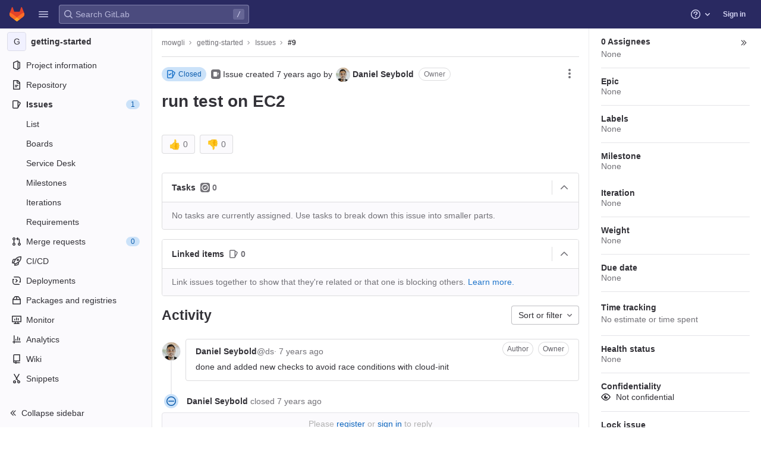

--- FILE ---
content_type: text/javascript; charset=utf-8
request_url: https://omi-gitlab.e-technik.uni-ulm.de/assets/webpack/14.0617e0f0.chunk.js
body_size: 12650
content:
(this.webpackJsonp=this.webpackJsonp||[]).push([[14],{"+EIG":function(e,i,n){var a={kind:"Document",definitions:[{kind:"FragmentDefinition",name:{kind:"Name",value:"EscalationStatusFragment"},typeCondition:{kind:"NamedType",name:{kind:"Name",value:"Issue"}},directives:[],selectionSet:{kind:"SelectionSet",selections:[{kind:"Field",name:{kind:"Name",value:"id"},arguments:[],directives:[]},{kind:"Field",name:{kind:"Name",value:"escalationStatus"},arguments:[],directives:[]},{kind:"Field",name:{kind:"Name",value:"escalationPolicy"},arguments:[],directives:[],selectionSet:{kind:"SelectionSet",selections:[{kind:"FragmentSpread",name:{kind:"Name",value:"EscalationPolicyFragment"},directives:[]}]}}]}}],loc:{start:0,end:176}};a.loc.source={body:'#import "./escalation_policy.fragment.graphql"\n\nfragment EscalationStatusFragment on Issue {\n  id\n  escalationStatus\n  escalationPolicy {\n    ...EscalationPolicyFragment\n  }\n}\n',name:"GraphQL request",locationOffset:{line:1,column:1}};var t={};a.definitions=a.definitions.concat(n("vBMq").definitions.filter((function(e){if("FragmentDefinition"!==e.kind)return!0;var i=e.name.value;return!t[i]&&(t[i]=!0,!0)})));var d={};function r(e,i){for(var n=0;n<e.definitions.length;n++){var a=e.definitions[n];if(a.name&&a.name.value==i)return a}}a.definitions.forEach((function(e){if(e.name){var i=new Set;!function e(i,n){if("FragmentSpread"===i.kind)n.add(i.name.value);else if("VariableDefinition"===i.kind){var a=i.type;"NamedType"===a.kind&&n.add(a.name.value)}i.selectionSet&&i.selectionSet.selections.forEach((function(i){e(i,n)})),i.variableDefinitions&&i.variableDefinitions.forEach((function(i){e(i,n)})),i.definitions&&i.definitions.forEach((function(i){e(i,n)}))}(e,i),d[e.name.value]=i}})),e.exports=a,e.exports.EscalationStatusFragment=function(e,i){var n={kind:e.kind,definitions:[r(e,i)]};e.hasOwnProperty("loc")&&(n.loc=e.loc);var a=d[i]||new Set,t=new Set,l=new Set;for(a.forEach((function(e){l.add(e)}));l.size>0;){var s=l;l=new Set,s.forEach((function(e){t.has(e)||(t.add(e),(d[e]||new Set).forEach((function(e){l.add(e)})))}))}return t.forEach((function(i){var a=r(e,i);a&&n.definitions.push(a)})),n}(a,"EscalationStatusFragment")},"/3A2":function(e,i){var n={kind:"Document",definitions:[{kind:"OperationDefinition",operation:"mutation",name:{kind:"Name",value:"updateIssueConfidential"},variableDefinitions:[{kind:"VariableDefinition",variable:{kind:"Variable",name:{kind:"Name",value:"input"}},type:{kind:"NonNullType",type:{kind:"NamedType",name:{kind:"Name",value:"IssueSetConfidentialInput"}}},directives:[]}],directives:[],selectionSet:{kind:"SelectionSet",selections:[{kind:"Field",alias:{kind:"Name",value:"issuableSetConfidential"},name:{kind:"Name",value:"issueSetConfidential"},arguments:[{kind:"Argument",name:{kind:"Name",value:"input"},value:{kind:"Variable",name:{kind:"Name",value:"input"}}}],directives:[],selectionSet:{kind:"SelectionSet",selections:[{kind:"Field",alias:{kind:"Name",value:"issuable"},name:{kind:"Name",value:"issue"},arguments:[],directives:[],selectionSet:{kind:"SelectionSet",selections:[{kind:"Field",name:{kind:"Name",value:"id"},arguments:[],directives:[]},{kind:"Field",name:{kind:"Name",value:"confidential"},arguments:[],directives:[]}]}},{kind:"Field",name:{kind:"Name",value:"errors"},arguments:[],directives:[]}]}}]}}],loc:{start:0,end:209}};n.loc.source={body:"mutation updateIssueConfidential($input: IssueSetConfidentialInput!) {\n  issuableSetConfidential: issueSetConfidential(input: $input) {\n    issuable: issue {\n      id\n      confidential\n    }\n    errors\n  }\n}\n",name:"GraphQL request",locationOffset:{line:1,column:1}};var a={};function t(e,i){for(var n=0;n<e.definitions.length;n++){var a=e.definitions[n];if(a.name&&a.name.value==i)return a}}n.definitions.forEach((function(e){if(e.name){var i=new Set;!function e(i,n){if("FragmentSpread"===i.kind)n.add(i.name.value);else if("VariableDefinition"===i.kind){var a=i.type;"NamedType"===a.kind&&n.add(a.name.value)}i.selectionSet&&i.selectionSet.selections.forEach((function(i){e(i,n)})),i.variableDefinitions&&i.variableDefinitions.forEach((function(i){e(i,n)})),i.definitions&&i.definitions.forEach((function(i){e(i,n)}))}(e,i),a[e.name.value]=i}})),e.exports=n,e.exports.updateIssueConfidential=function(e,i){var n={kind:e.kind,definitions:[t(e,i)]};e.hasOwnProperty("loc")&&(n.loc=e.loc);var d=a[i]||new Set,r=new Set,l=new Set;for(d.forEach((function(e){l.add(e)}));l.size>0;){var s=l;l=new Set,s.forEach((function(e){r.has(e)||(r.add(e),(a[e]||new Set).forEach((function(e){l.add(e)})))}))}return r.forEach((function(i){var a=t(e,i);a&&n.definitions.push(a)})),n}(n,"updateIssueConfidential")},"0ddK":function(e,i){var n={kind:"Document",definitions:[{kind:"OperationDefinition",operation:"query",name:{kind:"Name",value:"epicDueDate"},variableDefinitions:[{kind:"VariableDefinition",variable:{kind:"Variable",name:{kind:"Name",value:"fullPath"}},type:{kind:"NonNullType",type:{kind:"NamedType",name:{kind:"Name",value:"ID"}}},directives:[]},{kind:"VariableDefinition",variable:{kind:"Variable",name:{kind:"Name",value:"iid"}},type:{kind:"NamedType",name:{kind:"Name",value:"ID"}},directives:[]}],directives:[],selectionSet:{kind:"SelectionSet",selections:[{kind:"Field",alias:{kind:"Name",value:"workspace"},name:{kind:"Name",value:"group"},arguments:[{kind:"Argument",name:{kind:"Name",value:"fullPath"},value:{kind:"Variable",name:{kind:"Name",value:"fullPath"}}}],directives:[],selectionSet:{kind:"SelectionSet",selections:[{kind:"Field",name:{kind:"Name",value:"id"},arguments:[],directives:[]},{kind:"Field",alias:{kind:"Name",value:"issuable"},name:{kind:"Name",value:"epic"},arguments:[{kind:"Argument",name:{kind:"Name",value:"iid"},value:{kind:"Variable",name:{kind:"Name",value:"iid"}}}],directives:[],selectionSet:{kind:"SelectionSet",selections:[{kind:"Field",name:{kind:"Name",value:"id"},arguments:[],directives:[]},{kind:"Field",name:{kind:"Name",value:"dueDate"},arguments:[],directives:[]},{kind:"Field",name:{kind:"Name",value:"dueDateIsFixed"},arguments:[],directives:[]},{kind:"Field",name:{kind:"Name",value:"dueDateFixed"},arguments:[],directives:[]},{kind:"Field",name:{kind:"Name",value:"dueDateFromMilestones"},arguments:[],directives:[]}]}}]}}]}}],loc:{start:0,end:230}};n.loc.source={body:"query epicDueDate($fullPath: ID!, $iid: ID) {\n  workspace: group(fullPath: $fullPath) {\n    id\n    issuable: epic(iid: $iid) {\n      id\n      dueDate\n      dueDateIsFixed\n      dueDateFixed\n      dueDateFromMilestones\n    }\n  }\n}\n",name:"GraphQL request",locationOffset:{line:1,column:1}};var a={};function t(e,i){for(var n=0;n<e.definitions.length;n++){var a=e.definitions[n];if(a.name&&a.name.value==i)return a}}n.definitions.forEach((function(e){if(e.name){var i=new Set;!function e(i,n){if("FragmentSpread"===i.kind)n.add(i.name.value);else if("VariableDefinition"===i.kind){var a=i.type;"NamedType"===a.kind&&n.add(a.name.value)}i.selectionSet&&i.selectionSet.selections.forEach((function(i){e(i,n)})),i.variableDefinitions&&i.variableDefinitions.forEach((function(i){e(i,n)})),i.definitions&&i.definitions.forEach((function(i){e(i,n)}))}(e,i),a[e.name.value]=i}})),e.exports=n,e.exports.epicDueDate=function(e,i){var n={kind:e.kind,definitions:[t(e,i)]};e.hasOwnProperty("loc")&&(n.loc=e.loc);var d=a[i]||new Set,r=new Set,l=new Set;for(d.forEach((function(e){l.add(e)}));l.size>0;){var s=l;l=new Set,s.forEach((function(e){r.has(e)||(r.add(e),(a[e]||new Set).forEach((function(e){l.add(e)})))}))}return r.forEach((function(i){var a=t(e,i);a&&n.definitions.push(a)})),n}(n,"epicDueDate")},"0z+q":function(e,i){var n={kind:"Document",definitions:[{kind:"OperationDefinition",operation:"query",name:{kind:"Name",value:"epicStartDate"},variableDefinitions:[{kind:"VariableDefinition",variable:{kind:"Variable",name:{kind:"Name",value:"fullPath"}},type:{kind:"NonNullType",type:{kind:"NamedType",name:{kind:"Name",value:"ID"}}},directives:[]},{kind:"VariableDefinition",variable:{kind:"Variable",name:{kind:"Name",value:"iid"}},type:{kind:"NamedType",name:{kind:"Name",value:"ID"}},directives:[]}],directives:[],selectionSet:{kind:"SelectionSet",selections:[{kind:"Field",alias:{kind:"Name",value:"workspace"},name:{kind:"Name",value:"group"},arguments:[{kind:"Argument",name:{kind:"Name",value:"fullPath"},value:{kind:"Variable",name:{kind:"Name",value:"fullPath"}}}],directives:[],selectionSet:{kind:"SelectionSet",selections:[{kind:"Field",name:{kind:"Name",value:"id"},arguments:[],directives:[]},{kind:"Field",alias:{kind:"Name",value:"issuable"},name:{kind:"Name",value:"epic"},arguments:[{kind:"Argument",name:{kind:"Name",value:"iid"},value:{kind:"Variable",name:{kind:"Name",value:"iid"}}}],directives:[],selectionSet:{kind:"SelectionSet",selections:[{kind:"Field",name:{kind:"Name",value:"id"},arguments:[],directives:[]},{kind:"Field",name:{kind:"Name",value:"startDate"},arguments:[],directives:[]},{kind:"Field",name:{kind:"Name",value:"startDateIsFixed"},arguments:[],directives:[]},{kind:"Field",name:{kind:"Name",value:"startDateFixed"},arguments:[],directives:[]},{kind:"Field",name:{kind:"Name",value:"startDateFromMilestones"},arguments:[],directives:[]}]}}]}}]}}],loc:{start:0,end:240}};n.loc.source={body:"query epicStartDate($fullPath: ID!, $iid: ID) {\n  workspace: group(fullPath: $fullPath) {\n    id\n    issuable: epic(iid: $iid) {\n      id\n      startDate\n      startDateIsFixed\n      startDateFixed\n      startDateFromMilestones\n    }\n  }\n}\n",name:"GraphQL request",locationOffset:{line:1,column:1}};var a={};function t(e,i){for(var n=0;n<e.definitions.length;n++){var a=e.definitions[n];if(a.name&&a.name.value==i)return a}}n.definitions.forEach((function(e){if(e.name){var i=new Set;!function e(i,n){if("FragmentSpread"===i.kind)n.add(i.name.value);else if("VariableDefinition"===i.kind){var a=i.type;"NamedType"===a.kind&&n.add(a.name.value)}i.selectionSet&&i.selectionSet.selections.forEach((function(i){e(i,n)})),i.variableDefinitions&&i.variableDefinitions.forEach((function(i){e(i,n)})),i.definitions&&i.definitions.forEach((function(i){e(i,n)}))}(e,i),a[e.name.value]=i}})),e.exports=n,e.exports.epicStartDate=function(e,i){var n={kind:e.kind,definitions:[t(e,i)]};e.hasOwnProperty("loc")&&(n.loc=e.loc);var d=a[i]||new Set,r=new Set,l=new Set;for(d.forEach((function(e){l.add(e)}));l.size>0;){var s=l;l=new Set,s.forEach((function(e){r.has(e)||(r.add(e),(a[e]||new Set).forEach((function(e){l.add(e)})))}))}return r.forEach((function(i){var a=t(e,i);a&&n.definitions.push(a)})),n}(n,"epicStartDate")},"1XfR":function(e,i,n){var a={kind:"Document",definitions:[{kind:"FragmentDefinition",name:{kind:"Name",value:"AlertNote"},typeCondition:{kind:"NamedType",name:{kind:"Name",value:"Note"}},directives:[],selectionSet:{kind:"SelectionSet",selections:[{kind:"Field",name:{kind:"Name",value:"id"},arguments:[],directives:[]},{kind:"Field",name:{kind:"Name",value:"author"},arguments:[],directives:[],selectionSet:{kind:"SelectionSet",selections:[{kind:"Field",name:{kind:"Name",value:"id"},arguments:[],directives:[]},{kind:"Field",name:{kind:"Name",value:"state"},arguments:[],directives:[]},{kind:"FragmentSpread",name:{kind:"Name",value:"Author"},directives:[]}]}},{kind:"Field",name:{kind:"Name",value:"body"},arguments:[],directives:[]},{kind:"Field",name:{kind:"Name",value:"bodyHtml"},arguments:[],directives:[]},{kind:"Field",name:{kind:"Name",value:"createdAt"},arguments:[],directives:[]},{kind:"Field",name:{kind:"Name",value:"discussion"},arguments:[],directives:[],selectionSet:{kind:"SelectionSet",selections:[{kind:"Field",name:{kind:"Name",value:"id"},arguments:[],directives:[]}]}},{kind:"Field",name:{kind:"Name",value:"systemNoteIconName"},arguments:[],directives:[]}]}}],loc:{start:0,end:196}};a.loc.source={body:'#import "./author.fragment.graphql"\n\nfragment AlertNote on Note {\n  id\n  author {\n    id\n    state\n    ...Author\n  }\n  body\n  bodyHtml\n  createdAt\n  discussion {\n    id\n  }\n  systemNoteIconName\n}\n',name:"GraphQL request",locationOffset:{line:1,column:1}};var t={};a.definitions=a.definitions.concat(n("TgHV").definitions.filter((function(e){if("FragmentDefinition"!==e.kind)return!0;var i=e.name.value;return!t[i]&&(t[i]=!0,!0)})));var d={};function r(e,i){for(var n=0;n<e.definitions.length;n++){var a=e.definitions[n];if(a.name&&a.name.value==i)return a}}a.definitions.forEach((function(e){if(e.name){var i=new Set;!function e(i,n){if("FragmentSpread"===i.kind)n.add(i.name.value);else if("VariableDefinition"===i.kind){var a=i.type;"NamedType"===a.kind&&n.add(a.name.value)}i.selectionSet&&i.selectionSet.selections.forEach((function(i){e(i,n)})),i.variableDefinitions&&i.variableDefinitions.forEach((function(i){e(i,n)})),i.definitions&&i.definitions.forEach((function(i){e(i,n)}))}(e,i),d[e.name.value]=i}})),e.exports=a,e.exports.AlertNote=function(e,i){var n={kind:e.kind,definitions:[r(e,i)]};e.hasOwnProperty("loc")&&(n.loc=e.loc);var a=d[i]||new Set,t=new Set,l=new Set;for(a.forEach((function(e){l.add(e)}));l.size>0;){var s=l;l=new Set,s.forEach((function(e){t.has(e)||(t.add(e),(d[e]||new Set).forEach((function(e){l.add(e)})))}))}return t.forEach((function(i){var a=r(e,i);a&&n.definitions.push(a)})),n}(a,"AlertNote")},"1e8H":function(e,i){var n={kind:"Document",definitions:[{kind:"OperationDefinition",operation:"mutation",name:{kind:"Name",value:"mergeRequestSetLabels"},variableDefinitions:[{kind:"VariableDefinition",variable:{kind:"Variable",name:{kind:"Name",value:"input"}},type:{kind:"NonNullType",type:{kind:"NamedType",name:{kind:"Name",value:"MergeRequestSetLabelsInput"}}},directives:[]}],directives:[],selectionSet:{kind:"SelectionSet",selections:[{kind:"Field",alias:{kind:"Name",value:"updateIssuableLabels"},name:{kind:"Name",value:"mergeRequestSetLabels"},arguments:[{kind:"Argument",name:{kind:"Name",value:"input"},value:{kind:"Variable",name:{kind:"Name",value:"input"}}}],directives:[],selectionSet:{kind:"SelectionSet",selections:[{kind:"Field",name:{kind:"Name",value:"errors"},arguments:[],directives:[]},{kind:"Field",alias:{kind:"Name",value:"issuable"},name:{kind:"Name",value:"mergeRequest"},arguments:[],directives:[],selectionSet:{kind:"SelectionSet",selections:[{kind:"Field",name:{kind:"Name",value:"id"},arguments:[],directives:[]},{kind:"Field",name:{kind:"Name",value:"labels"},arguments:[],directives:[],selectionSet:{kind:"SelectionSet",selections:[{kind:"Field",name:{kind:"Name",value:"nodes"},arguments:[],directives:[],selectionSet:{kind:"SelectionSet",selections:[{kind:"Field",name:{kind:"Name",value:"color"},arguments:[],directives:[]},{kind:"Field",name:{kind:"Name",value:"description"},arguments:[],directives:[]},{kind:"Field",name:{kind:"Name",value:"id"},arguments:[],directives:[]},{kind:"Field",name:{kind:"Name",value:"title"},arguments:[],directives:[]}]}}]}}]}}]}}]}}],loc:{start:0,end:310}};n.loc.source={body:"mutation mergeRequestSetLabels($input: MergeRequestSetLabelsInput!) {\n  updateIssuableLabels: mergeRequestSetLabels(input: $input) {\n    errors\n    issuable: mergeRequest {\n      id\n      labels {\n        nodes {\n          color\n          description\n          id\n          title\n        }\n      }\n    }\n  }\n}\n",name:"GraphQL request",locationOffset:{line:1,column:1}};var a={};function t(e,i){for(var n=0;n<e.definitions.length;n++){var a=e.definitions[n];if(a.name&&a.name.value==i)return a}}n.definitions.forEach((function(e){if(e.name){var i=new Set;!function e(i,n){if("FragmentSpread"===i.kind)n.add(i.name.value);else if("VariableDefinition"===i.kind){var a=i.type;"NamedType"===a.kind&&n.add(a.name.value)}i.selectionSet&&i.selectionSet.selections.forEach((function(i){e(i,n)})),i.variableDefinitions&&i.variableDefinitions.forEach((function(i){e(i,n)})),i.definitions&&i.definitions.forEach((function(i){e(i,n)}))}(e,i),a[e.name.value]=i}})),e.exports=n,e.exports.mergeRequestSetLabels=function(e,i){var n={kind:e.kind,definitions:[t(e,i)]};e.hasOwnProperty("loc")&&(n.loc=e.loc);var d=a[i]||new Set,r=new Set,l=new Set;for(d.forEach((function(e){l.add(e)}));l.size>0;){var s=l;l=new Set,s.forEach((function(e){r.has(e)||(r.add(e),(a[e]||new Set).forEach((function(e){l.add(e)})))}))}return r.forEach((function(i){var a=t(e,i);a&&n.definitions.push(a)})),n}(n,"mergeRequestSetLabels")},"2x97":function(e,i){var n={kind:"Document",definitions:[{kind:"OperationDefinition",operation:"mutation",name:{kind:"Name",value:"updateIssuableConfidential"},variableDefinitions:[{kind:"VariableDefinition",variable:{kind:"Variable",name:{kind:"Name",value:"input"}},type:{kind:"NonNullType",type:{kind:"NamedType",name:{kind:"Name",value:"UpdateEpicInput"}}},directives:[]}],directives:[],selectionSet:{kind:"SelectionSet",selections:[{kind:"Field",alias:{kind:"Name",value:"issuableSetConfidential"},name:{kind:"Name",value:"updateEpic"},arguments:[{kind:"Argument",name:{kind:"Name",value:"input"},value:{kind:"Variable",name:{kind:"Name",value:"input"}}}],directives:[],selectionSet:{kind:"SelectionSet",selections:[{kind:"Field",alias:{kind:"Name",value:"issuable"},name:{kind:"Name",value:"epic"},arguments:[],directives:[],selectionSet:{kind:"SelectionSet",selections:[{kind:"Field",name:{kind:"Name",value:"id"},arguments:[],directives:[]},{kind:"Field",name:{kind:"Name",value:"confidential"},arguments:[],directives:[]}]}},{kind:"Field",name:{kind:"Name",value:"errors"},arguments:[],directives:[]}]}}]}}],loc:{start:0,end:191}};n.loc.source={body:"mutation updateIssuableConfidential($input: UpdateEpicInput!) {\n  issuableSetConfidential: updateEpic(input: $input) {\n    issuable: epic {\n      id\n      confidential\n    }\n    errors\n  }\n}\n",name:"GraphQL request",locationOffset:{line:1,column:1}};var a={};function t(e,i){for(var n=0;n<e.definitions.length;n++){var a=e.definitions[n];if(a.name&&a.name.value==i)return a}}n.definitions.forEach((function(e){if(e.name){var i=new Set;!function e(i,n){if("FragmentSpread"===i.kind)n.add(i.name.value);else if("VariableDefinition"===i.kind){var a=i.type;"NamedType"===a.kind&&n.add(a.name.value)}i.selectionSet&&i.selectionSet.selections.forEach((function(i){e(i,n)})),i.variableDefinitions&&i.variableDefinitions.forEach((function(i){e(i,n)})),i.definitions&&i.definitions.forEach((function(i){e(i,n)}))}(e,i),a[e.name.value]=i}})),e.exports=n,e.exports.updateIssuableConfidential=function(e,i){var n={kind:e.kind,definitions:[t(e,i)]};e.hasOwnProperty("loc")&&(n.loc=e.loc);var d=a[i]||new Set,r=new Set,l=new Set;for(d.forEach((function(e){l.add(e)}));l.size>0;){var s=l;l=new Set,s.forEach((function(e){r.has(e)||(r.add(e),(a[e]||new Set).forEach((function(e){l.add(e)})))}))}return r.forEach((function(i){var a=t(e,i);a&&n.definitions.push(a)})),n}(n,"updateIssuableConfidential")},"4LS5":function(e,i){var n={kind:"Document",definitions:[{kind:"OperationDefinition",operation:"subscription",name:{kind:"Name",value:"issuableDatesUpdated"},variableDefinitions:[{kind:"VariableDefinition",variable:{kind:"Variable",name:{kind:"Name",value:"issuableId"}},type:{kind:"NonNullType",type:{kind:"NamedType",name:{kind:"Name",value:"IssuableID"}}},directives:[]}],directives:[],selectionSet:{kind:"SelectionSet",selections:[{kind:"Field",name:{kind:"Name",value:"issuableDatesUpdated"},arguments:[{kind:"Argument",name:{kind:"Name",value:"issuableId"},value:{kind:"Variable",name:{kind:"Name",value:"issuableId"}}}],directives:[],selectionSet:{kind:"SelectionSet",selections:[{kind:"InlineFragment",typeCondition:{kind:"NamedType",name:{kind:"Name",value:"WorkItem"}},directives:[],selectionSet:{kind:"SelectionSet",selections:[{kind:"Field",name:{kind:"Name",value:"id"},arguments:[],directives:[]},{kind:"Field",name:{kind:"Name",value:"widgets"},arguments:[],directives:[],selectionSet:{kind:"SelectionSet",selections:[{kind:"InlineFragment",typeCondition:{kind:"NamedType",name:{kind:"Name",value:"WorkItemWidgetStartAndDueDate"}},directives:[],selectionSet:{kind:"SelectionSet",selections:[{kind:"Field",name:{kind:"Name",value:"type"},arguments:[],directives:[]},{kind:"Field",name:{kind:"Name",value:"dueDate"},arguments:[],directives:[]},{kind:"Field",name:{kind:"Name",value:"startDate"},arguments:[],directives:[]}]}}]}}]}},{kind:"InlineFragment",typeCondition:{kind:"NamedType",name:{kind:"Name",value:"Issue"}},directives:[],selectionSet:{kind:"SelectionSet",selections:[{kind:"Field",name:{kind:"Name",value:"id"},arguments:[],directives:[]},{kind:"Field",name:{kind:"Name",value:"dueDate"},arguments:[],directives:[]}]}}]}}]}}],loc:{start:0,end:337}};n.loc.source={body:"subscription issuableDatesUpdated($issuableId: IssuableID!) {\n  issuableDatesUpdated(issuableId: $issuableId) {\n    ... on WorkItem {\n      id\n      widgets {\n        ... on WorkItemWidgetStartAndDueDate {\n          type\n          dueDate\n          startDate\n        }\n      }\n    }\n    ... on Issue {\n      id\n      dueDate\n    }\n  }\n}\n",name:"GraphQL request",locationOffset:{line:1,column:1}};var a={};function t(e,i){for(var n=0;n<e.definitions.length;n++){var a=e.definitions[n];if(a.name&&a.name.value==i)return a}}n.definitions.forEach((function(e){if(e.name){var i=new Set;!function e(i,n){if("FragmentSpread"===i.kind)n.add(i.name.value);else if("VariableDefinition"===i.kind){var a=i.type;"NamedType"===a.kind&&n.add(a.name.value)}i.selectionSet&&i.selectionSet.selections.forEach((function(i){e(i,n)})),i.variableDefinitions&&i.variableDefinitions.forEach((function(i){e(i,n)})),i.definitions&&i.definitions.forEach((function(i){e(i,n)}))}(e,i),a[e.name.value]=i}})),e.exports=n,e.exports.issuableDatesUpdated=function(e,i){var n={kind:e.kind,definitions:[t(e,i)]};e.hasOwnProperty("loc")&&(n.loc=e.loc);var d=a[i]||new Set,r=new Set,l=new Set;for(d.forEach((function(e){l.add(e)}));l.size>0;){var s=l;l=new Set,s.forEach((function(e){r.has(e)||(r.add(e),(a[e]||new Set).forEach((function(e){l.add(e)})))}))}return r.forEach((function(i){var a=t(e,i);a&&n.definitions.push(a)})),n}(n,"issuableDatesUpdated")},"4uVt":function(e,i){var n={kind:"Document",definitions:[{kind:"OperationDefinition",operation:"mutation",name:{kind:"Name",value:"issuableTodoMarkDone"},variableDefinitions:[{kind:"VariableDefinition",variable:{kind:"Variable",name:{kind:"Name",value:"input"}},type:{kind:"NonNullType",type:{kind:"NamedType",name:{kind:"Name",value:"TodoMarkDoneInput"}}},directives:[]}],directives:[],selectionSet:{kind:"SelectionSet",selections:[{kind:"Field",alias:{kind:"Name",value:"todoMutation"},name:{kind:"Name",value:"todoMarkDone"},arguments:[{kind:"Argument",name:{kind:"Name",value:"input"},value:{kind:"Variable",name:{kind:"Name",value:"input"}}}],directives:[],selectionSet:{kind:"SelectionSet",selections:[{kind:"Field",name:{kind:"Name",value:"todo"},arguments:[],directives:[],selectionSet:{kind:"SelectionSet",selections:[{kind:"Field",name:{kind:"Name",value:"id"},arguments:[],directives:[]}]}},{kind:"Field",name:{kind:"Name",value:"errors"},arguments:[],directives:[]}]}}]}}],loc:{start:0,end:149}};n.loc.source={body:"mutation issuableTodoMarkDone($input: TodoMarkDoneInput!) {\n  todoMutation: todoMarkDone(input: $input) {\n    todo {\n      id\n    }\n    errors\n  }\n}\n",name:"GraphQL request",locationOffset:{line:1,column:1}};var a={};function t(e,i){for(var n=0;n<e.definitions.length;n++){var a=e.definitions[n];if(a.name&&a.name.value==i)return a}}n.definitions.forEach((function(e){if(e.name){var i=new Set;!function e(i,n){if("FragmentSpread"===i.kind)n.add(i.name.value);else if("VariableDefinition"===i.kind){var a=i.type;"NamedType"===a.kind&&n.add(a.name.value)}i.selectionSet&&i.selectionSet.selections.forEach((function(i){e(i,n)})),i.variableDefinitions&&i.variableDefinitions.forEach((function(i){e(i,n)})),i.definitions&&i.definitions.forEach((function(i){e(i,n)}))}(e,i),a[e.name.value]=i}})),e.exports=n,e.exports.issuableTodoMarkDone=function(e,i){var n={kind:e.kind,definitions:[t(e,i)]};e.hasOwnProperty("loc")&&(n.loc=e.loc);var d=a[i]||new Set,r=new Set,l=new Set;for(d.forEach((function(e){l.add(e)}));l.size>0;){var s=l;l=new Set,s.forEach((function(e){r.has(e)||(r.add(e),(a[e]||new Set).forEach((function(e){l.add(e)})))}))}return r.forEach((function(i){var a=t(e,i);a&&n.definitions.push(a)})),n}(n,"issuableTodoMarkDone")},"5eOv":function(e,i,n){var a={kind:"Document",definitions:[{kind:"OperationDefinition",operation:"mutation",name:{kind:"Name",value:"updateTestCaseLabels"},variableDefinitions:[{kind:"VariableDefinition",variable:{kind:"Variable",name:{kind:"Name",value:"input"}},type:{kind:"NonNullType",type:{kind:"NamedType",name:{kind:"Name",value:"UpdateIssueInput"}}},directives:[]}],directives:[],selectionSet:{kind:"SelectionSet",selections:[{kind:"Field",alias:{kind:"Name",value:"updateIssuableLabels"},name:{kind:"Name",value:"updateIssue"},arguments:[{kind:"Argument",name:{kind:"Name",value:"input"},value:{kind:"Variable",name:{kind:"Name",value:"input"}}}],directives:[],selectionSet:{kind:"SelectionSet",selections:[{kind:"Field",alias:{kind:"Name",value:"issuable"},name:{kind:"Name",value:"issue"},arguments:[],directives:[],selectionSet:{kind:"SelectionSet",selections:[{kind:"Field",name:{kind:"Name",value:"id"},arguments:[],directives:[]},{kind:"Field",name:{kind:"Name",value:"updatedAt"},arguments:[],directives:[]},{kind:"Field",name:{kind:"Name",value:"updatedBy"},arguments:[],directives:[],selectionSet:{kind:"SelectionSet",selections:[{kind:"FragmentSpread",name:{kind:"Name",value:"Author"},directives:[]}]}},{kind:"Field",name:{kind:"Name",value:"labels"},arguments:[],directives:[],selectionSet:{kind:"SelectionSet",selections:[{kind:"Field",name:{kind:"Name",value:"nodes"},arguments:[],directives:[],selectionSet:{kind:"SelectionSet",selections:[{kind:"FragmentSpread",name:{kind:"Name",value:"Label"},directives:[]}]}}]}}]}},{kind:"Field",name:{kind:"Name",value:"errors"},arguments:[],directives:[]}]}}]}}],loc:{start:0,end:416}};a.loc.source={body:'#import "~/graphql_shared/fragments/author.fragment.graphql"\n#import "~/graphql_shared/fragments/label.fragment.graphql"\n\nmutation updateTestCaseLabels($input: UpdateIssueInput!) {\n  updateIssuableLabels: updateIssue(input: $input) {\n    issuable: issue {\n      id\n      updatedAt\n      updatedBy {\n        ...Author\n      }\n      labels {\n        nodes {\n          ...Label\n        }\n      }\n    }\n    errors\n  }\n}\n',name:"GraphQL request",locationOffset:{line:1,column:1}};var t={};function d(e){return e.filter((function(e){if("FragmentDefinition"!==e.kind)return!0;var i=e.name.value;return!t[i]&&(t[i]=!0,!0)}))}a.definitions=a.definitions.concat(d(n("TgHV").definitions)),a.definitions=a.definitions.concat(d(n("NwwH").definitions));var r={};function l(e,i){for(var n=0;n<e.definitions.length;n++){var a=e.definitions[n];if(a.name&&a.name.value==i)return a}}a.definitions.forEach((function(e){if(e.name){var i=new Set;!function e(i,n){if("FragmentSpread"===i.kind)n.add(i.name.value);else if("VariableDefinition"===i.kind){var a=i.type;"NamedType"===a.kind&&n.add(a.name.value)}i.selectionSet&&i.selectionSet.selections.forEach((function(i){e(i,n)})),i.variableDefinitions&&i.variableDefinitions.forEach((function(i){e(i,n)})),i.definitions&&i.definitions.forEach((function(i){e(i,n)}))}(e,i),r[e.name.value]=i}})),e.exports=a,e.exports.updateTestCaseLabels=function(e,i){var n={kind:e.kind,definitions:[l(e,i)]};e.hasOwnProperty("loc")&&(n.loc=e.loc);var a=r[i]||new Set,t=new Set,d=new Set;for(a.forEach((function(e){d.add(e)}));d.size>0;){var s=d;d=new Set,s.forEach((function(e){t.has(e)||(t.add(e),(r[e]||new Set).forEach((function(e){d.add(e)})))}))}return t.forEach((function(i){var a=l(e,i);a&&n.definitions.push(a)})),n}(a,"updateTestCaseLabels")},"5ee2":function(e,i,n){"use strict";n.d(i,"s",(function(){return ki})),n.d(i,"v",(function(){return pi})),n.d(i,"o",(function(){return Si})),n.d(i,"A",(function(){return Ni})),n.d(i,"K",(function(){return gi})),n.d(i,"p",(function(){return bi})),n.d(i,"B",(function(){return hi})),n.d(i,"L",(function(){return yi})),n.d(i,"z",(function(){return Di})),n.d(i,"r",(function(){return Ei})),n.d(i,"q",(function(){return Fi})),n.d(i,"E",(function(){return wi})),n.d(i,"n",(function(){return Ti})),n.d(i,"G",(function(){return Vi})),n.d(i,"u",(function(){return Pi})),n.d(i,"C",(function(){return qi})),n.d(i,"H",(function(){return Ii})),n.d(i,"e",(function(){return $i})),n.d(i,"f",(function(){return ji})),n.d(i,"d",(function(){return xi})),n.d(i,"y",(function(){return Ri})),n.d(i,"J",(function(){return Mi})),n.d(i,"m",(function(){return Li})),n.d(i,"I",(function(){return Ui})),n.d(i,"t",(function(){return _i})),n.d(i,"x",(function(){return Gi})),n.d(i,"w",(function(){return Ci})),n.d(i,"a",(function(){return Qi})),n.d(i,"D",(function(){return zi})),n.d(i,"F",(function(){return Hi})),n.d(i,"c",(function(){return Wi})),n.d(i,"g",(function(){return Xi})),n.d(i,"h",(function(){return Bi})),n.d(i,"l",(function(){return Yi})),n.d(i,"i",(function(){return Ji})),n.d(i,"k",(function(){return Ki})),n.d(i,"j",(function(){return an})),n.d(i,"b",(function(){return tn}));var a=n("qDmM"),t=n.n(a),d=n("t9l/"),r=n("il++"),l=n.n(r),s=n("ayGe"),o=n.n(s),u=n("7WD8"),c=n.n(u),m=n("mpzd"),f=n("nQ35"),v=n.n(f),k=n("4LS5"),p=n.n(k),S=n("5eOv"),N=n.n(S),g=n("TsAA"),b=n.n(g),h=n("6Xlf"),y=n.n(h),D=n("E3mz"),E=n.n(D),F=n("uYUK"),w=n.n(F),T=n("Xupq"),V=n.n(T),P=n("mfli"),q=n.n(P),I=n("PEAp"),A=n.n(I),O=n("0ddK"),$=n.n(O),j=n("tB5k"),x=n.n(j),R=n("wSUX"),M=n.n(R),L=n("0z+q"),U=n.n(L),_=n("Bml2"),G=n.n(_),C=n("eO/Q"),Q=n.n(C),z=n("wMWn"),H=n.n(z),W=n("MIX8"),X=n.n(W),B=n("GSV/"),Y=n.n(B),J=n("paIi"),K=n.n(J),Z=n("Ngt0"),ee=n.n(Z),ie=n("AHEt"),ne=n.n(ie),ae=n("bpen"),te=n.n(ae),de=n("Dwpb"),re=n.n(de),le=n("pKR4"),se=n.n(le),oe=n("mawF"),ue=n.n(oe),ce=n("mxyH"),me=n.n(ce),fe=n("9d0U"),ve=n.n(fe),ke=n("EPAg"),pe=n.n(ke),Se=n("4uVt"),Ne=n.n(Se),ge=n("2x97"),be=n.n(ge),he=n("sg9S"),ye=n.n(he),De=n("ZMa4"),Ee=n.n(De),Fe=n("358B"),we=n.n(Fe),Te=n("/3A2"),Ve=n.n(Te),Pe=n("NM/P"),qe=n.n(Pe),Ie=n("es8a"),Ae=n.n(Ie),Oe=n("lUSz"),$e=n.n(Oe),je=n("1e8H"),xe=n.n(je),Re=n("MHQH"),Me=n.n(Re),Le=n("Pn1H"),Ue=n.n(Le),_e=n("XY8l"),Ge=n.n(_e),Ce=n("g/D7"),Qe=n.n(Ce),ze=n("lNxX"),He=n.n(ze),We=n("teMy"),Xe=n.n(We),Be=n("8l+S"),Ye=n.n(Be),Je=n("kwYf"),Ke=n.n(Je),Ze=n("MSRs"),ei=n.n(Ze),ii=n("jrrK"),ni=n.n(ii),ai=n("B8Eg"),ti=n.n(ai),di=n("rGXj"),ri=n.n(di),li=n("AMIN"),si=n.n(li),oi=n("y9w6"),ui=n.n(oi),ci=n("adGk"),mi=n.n(ci),fi=n("iuSE"),vi=n.n(fi);const ki="TITLE_ASC",pi=/^&(?<iid>\d+)$/,Si={[m.k]:{query:Ge.a,subscription:H.a,mutation:ei.a},[m.l]:{query:Xe.a,mutation:ni.a},[m.h]:{query:Ue.a,mutation:v.a}},Ni={[m.k]:{query:Qe.a},[m.l]:{query:Ye.a},[m.i]:{query:x.a},[m.h]:{query:"",skipQuery:!0}},gi={[m.k]:{query:o.a},[m.l]:{query:c.a}},bi={[m.k]:{query:X.a,mutation:Ve.a},[m.i]:{query:A.a,mutation:be.a}},hi={[m.k]:{query:K.a},[m.l]:{query:se.a},[m.i]:{query:M.a}},yi={[m.o]:{query:q.a},[m.n]:{query:E.a}},Di={[m.k]:{issuableQuery:w.a,mutation:l.a,mutationName:"updateIssue"},[m.l]:{issuableQuery:V.a,mutation:xe.a,mutationName:"mergeRequestSetLabels"},[m.i]:{issuableQuery:b.a,mutation:y.a,mutationName:"updateEpic"},[m.m]:{issuableQuery:w.a,mutation:N.a,mutationName:"updateTestCaseLabels"}},Ei={start:"startDate",due:"dueDate"},Fi={[Ei.start]:{isDateFixed:"startDateIsFixed",dateFixed:"startDateFixed",dateFromMilestones:"startDateFromMilestones"},[Ei.due]:{isDateFixed:"dueDateIsFixed",dateFixed:"dueDateFixed",dateFromMilestones:"dueDateFromMilestones"}},wi={[m.k]:{query:ee.a,mutation:Ae.a},[m.i]:{query:G.a,mutation:we.a},[m.l]:{query:ue.a,mutation:Me.a}},Ti={editEvent:"click_edit_button",rightSidebarLabel:"right_sidebar"},Vi={[m.k]:{query:ne.a},[m.l]:{query:me.a}},Pi={[m.k]:{query:Y.a,mutation:qe.a,subscription:p.a},[m.i]:{query:$.a,mutation:ye.a}},qi={[m.i]:{query:U.a,mutation:Ee.a}},Ii={[m.k]:{query:He.a},[m.l]:{query:Ke.a}},Ai={[m.k]:{query:mi.a,mutation:ui.a},[m.l]:{query:re.a,mutation:$e.a}},Oi={[m.k]:{query:{[m.n]:si.a,[m.o]:vi.a}},[m.l]:{query:{[m.n]:si.a,[m.o]:vi.a}}},$i={Milestone:"milestone"},ji={Milestone:Object(d.g)("Issuable|milestone")},xi=(t()($i),{[$i.Milestone]:"active"}),Ri={[$i.Milestone]:{current:Ai,list:Oi}},Mi={[m.i]:{query:Q.a},[m.k]:{query:te.a},[m.l]:{query:ve.a}},Li={Create:"create",MarkDone:"mark-done"},Ui={[Li.Create]:pe.a,[Li.MarkDone]:Ne.a};function _i(e,i){return{noAttribute:Object(d.h)(Object(d.g)("DropdownWidget|No %{issuableAttribute}"),{issuableAttribute:e}),assignAttribute:Object(d.h)(Object(d.g)("DropdownWidget|Assign %{issuableAttribute}"),{issuableAttribute:e}),noAttributesFound:Object(d.h)(Object(d.g)("DropdownWidget|No %{issuableAttribute} found"),{issuableAttribute:e}),updateError:Object(d.h)(Object(d.g)("DropdownWidget|Failed to set %{issuableAttribute} on this %{issuableType}. Please try again."),{issuableAttribute:e,issuableType:i}),listFetchError:Object(d.h)(Object(d.g)("DropdownWidget|Failed to fetch the %{issuableAttribute} for this %{issuableType}. Please try again."),{issuableAttribute:e,issuableType:i}),currentFetchError:Object(d.h)(Object(d.g)("DropdownWidget|An error occurred while fetching the assigned %{issuableAttribute} of the selected %{issuableType}."),{issuableAttribute:e,issuableType:i}),noPermissionToView:Object(d.h)(Object(d.g)("DropdownWidget|You don't have permission to view this %{issuableAttribute}."),{issuableAttribute:e}),editConfirmation:Object(d.h)(Object(d.g)("DropdownWidget|You do not have permission to view the currently assigned %{issuableAttribute} and will not be able to choose it again if you reassign it."),{issuableAttribute:e}),editConfirmationCta:Object(d.h)(Object(d.g)("DropdownWidget|Edit %{issuableAttribute}"),{issuableAttribute:e}),editConfirmationCancel:Object(d.g)("DropdownWidget|Cancel")}}const Gi=ti.a,Ci=ri.a,Qi=Object(d.a)("How to track time"),zi=[{text:Object(d.a)("Open"),value:"reopen"},{text:Object(d.a)("Closed"),value:"close"}],Hi=[{text:Object(d.a)("Subscribe"),value:"subscribe"},{text:Object(d.a)("Unsubscribe"),value:"unsubscribe"}],Wi={CRITICAL:{value:"CRITICAL",icon:"critical",label:Object(d.g)("IncidentManagement|Critical - S1")},HIGH:{value:"HIGH",icon:"high",label:Object(d.g)("IncidentManagement|High - S2")},MEDIUM:{value:"MEDIUM",icon:"medium",label:Object(d.g)("IncidentManagement|Medium - S3")},LOW:{value:"LOW",icon:"low",label:Object(d.g)("IncidentManagement|Low - S4")},UNKNOWN:{value:"UNKNOWN",icon:"unknown",label:Object(d.g)("IncidentManagement|Unknown")}},Xi={ACTIVE:"active",CLOSED:"closed"},Bi={UPDATE_SEVERITY_ERROR:Object(d.g)("SeverityWidget|There was an error while updating severity."),TRY_AGAIN:Object(d.a)("Please try again"),EDIT:Object(d.a)("Edit"),SEVERITY:Object(d.g)("SeverityWidget|Severity"),SEVERITY_VALUE:Object(d.g)("SeverityWidget|Severity: %{severity}")},Yi="TRIGGERED",Ji="ACKNOWLEDGED",Ki="RESOLVED",Zi=Object(d.g)("IncidentManagement|Triggered"),en=Object(d.g)("IncidentManagement|Acknowledged"),nn=Object(d.g)("IncidentManagement|Resolved"),an={[Yi]:Zi,[Ji]:en,[Ki]:nn},tn={fetchError:Object(d.g)("IncidentManagement|An error occurred while fetching the incident status. Please reload the page."),title:Object(d.g)("IncidentManagement|Status"),updateError:Object(d.g)("IncidentManagement|An error occurred while updating the incident status. Please reload the page and try again.")}},"6Xlf":function(e,i,n){var a={kind:"Document",definitions:[{kind:"OperationDefinition",operation:"mutation",name:{kind:"Name",value:"updateEpicLabels"},variableDefinitions:[{kind:"VariableDefinition",variable:{kind:"Variable",name:{kind:"Name",value:"input"}},type:{kind:"NonNullType",type:{kind:"NamedType",name:{kind:"Name",value:"UpdateEpicInput"}}},directives:[]}],directives:[],selectionSet:{kind:"SelectionSet",selections:[{kind:"Field",alias:{kind:"Name",value:"updateIssuableLabels"},name:{kind:"Name",value:"updateEpic"},arguments:[{kind:"Argument",name:{kind:"Name",value:"input"},value:{kind:"Variable",name:{kind:"Name",value:"input"}}}],directives:[],selectionSet:{kind:"SelectionSet",selections:[{kind:"Field",alias:{kind:"Name",value:"issuable"},name:{kind:"Name",value:"epic"},arguments:[],directives:[],selectionSet:{kind:"SelectionSet",selections:[{kind:"Field",name:{kind:"Name",value:"id"},arguments:[],directives:[]},{kind:"Field",name:{kind:"Name",value:"labels"},arguments:[],directives:[],selectionSet:{kind:"SelectionSet",selections:[{kind:"Field",name:{kind:"Name",value:"nodes"},arguments:[],directives:[],selectionSet:{kind:"SelectionSet",selections:[{kind:"FragmentSpread",name:{kind:"Name",value:"Label"},directives:[]}]}}]}}]}},{kind:"Field",name:{kind:"Name",value:"errors"},arguments:[],directives:[]}]}}]}}],loc:{start:0,end:288}};a.loc.source={body:'#import "~/graphql_shared/fragments/label.fragment.graphql"\n\nmutation updateEpicLabels($input: UpdateEpicInput!) {\n  updateIssuableLabels: updateEpic(input: $input) {\n    issuable: epic {\n      id\n      labels {\n        nodes {\n          ...Label\n        }\n      }\n    }\n    errors\n  }\n}\n',name:"GraphQL request",locationOffset:{line:1,column:1}};var t={};a.definitions=a.definitions.concat(n("NwwH").definitions.filter((function(e){if("FragmentDefinition"!==e.kind)return!0;var i=e.name.value;return!t[i]&&(t[i]=!0,!0)})));var d={};function r(e,i){for(var n=0;n<e.definitions.length;n++){var a=e.definitions[n];if(a.name&&a.name.value==i)return a}}a.definitions.forEach((function(e){if(e.name){var i=new Set;!function e(i,n){if("FragmentSpread"===i.kind)n.add(i.name.value);else if("VariableDefinition"===i.kind){var a=i.type;"NamedType"===a.kind&&n.add(a.name.value)}i.selectionSet&&i.selectionSet.selections.forEach((function(i){e(i,n)})),i.variableDefinitions&&i.variableDefinitions.forEach((function(i){e(i,n)})),i.definitions&&i.definitions.forEach((function(i){e(i,n)}))}(e,i),d[e.name.value]=i}})),e.exports=a,e.exports.updateEpicLabels=function(e,i){var n={kind:e.kind,definitions:[r(e,i)]};e.hasOwnProperty("loc")&&(n.loc=e.loc);var a=d[i]||new Set,t=new Set,l=new Set;for(a.forEach((function(e){l.add(e)}));l.size>0;){var s=l;l=new Set,s.forEach((function(e){t.has(e)||(t.add(e),(d[e]||new Set).forEach((function(e){l.add(e)})))}))}return t.forEach((function(i){var a=r(e,i);a&&n.definitions.push(a)})),n}(a,"updateEpicLabels")},"7WD8":function(e,i,n){var a={kind:"Document",definitions:[{kind:"OperationDefinition",operation:"query",name:{kind:"Name",value:"projectUsersSearchWithMRPermissions"},variableDefinitions:[{kind:"VariableDefinition",variable:{kind:"Variable",name:{kind:"Name",value:"search"}},type:{kind:"NonNullType",type:{kind:"NamedType",name:{kind:"Name",value:"String"}}},directives:[]},{kind:"VariableDefinition",variable:{kind:"Variable",name:{kind:"Name",value:"fullPath"}},type:{kind:"NonNullType",type:{kind:"NamedType",name:{kind:"Name",value:"ID"}}},directives:[]},{kind:"VariableDefinition",variable:{kind:"Variable",name:{kind:"Name",value:"mergeRequestId"}},type:{kind:"NonNullType",type:{kind:"NamedType",name:{kind:"Name",value:"MergeRequestID"}}},directives:[]}],directives:[],selectionSet:{kind:"SelectionSet",selections:[{kind:"Field",alias:{kind:"Name",value:"workspace"},name:{kind:"Name",value:"project"},arguments:[{kind:"Argument",name:{kind:"Name",value:"fullPath"},value:{kind:"Variable",name:{kind:"Name",value:"fullPath"}}}],directives:[],selectionSet:{kind:"SelectionSet",selections:[{kind:"Field",name:{kind:"Name",value:"id"},arguments:[],directives:[]},{kind:"Field",alias:{kind:"Name",value:"users"},name:{kind:"Name",value:"projectMembers"},arguments:[{kind:"Argument",name:{kind:"Name",value:"search"},value:{kind:"Variable",name:{kind:"Name",value:"search"}}},{kind:"Argument",name:{kind:"Name",value:"relations"},value:{kind:"ListValue",values:[{kind:"EnumValue",value:"DIRECT"},{kind:"EnumValue",value:"INHERITED"},{kind:"EnumValue",value:"INVITED_GROUPS"}]}},{kind:"Argument",name:{kind:"Name",value:"sort"},value:{kind:"EnumValue",value:"USER_FULL_NAME_ASC"}}],directives:[],selectionSet:{kind:"SelectionSet",selections:[{kind:"Field",name:{kind:"Name",value:"nodes"},arguments:[],directives:[],selectionSet:{kind:"SelectionSet",selections:[{kind:"Field",name:{kind:"Name",value:"id"},arguments:[],directives:[]},{kind:"Field",name:{kind:"Name",value:"mergeRequestInteraction"},arguments:[{kind:"Argument",name:{kind:"Name",value:"id"},value:{kind:"Variable",name:{kind:"Name",value:"mergeRequestId"}}}],directives:[],selectionSet:{kind:"SelectionSet",selections:[{kind:"Field",name:{kind:"Name",value:"canMerge"},arguments:[],directives:[]}]}},{kind:"Field",name:{kind:"Name",value:"user"},arguments:[],directives:[],selectionSet:{kind:"SelectionSet",selections:[{kind:"FragmentSpread",name:{kind:"Name",value:"User"},directives:[]},{kind:"FragmentSpread",name:{kind:"Name",value:"UserAvailability"},directives:[]}]}}]}}]}}]}}]}}],loc:{start:0,end:630}};a.loc.source={body:'#import "../fragments/user.fragment.graphql"\n#import "~/graphql_shared/fragments/user_availability.fragment.graphql"\n\nquery projectUsersSearchWithMRPermissions(\n  $search: String!\n  $fullPath: ID!\n  $mergeRequestId: MergeRequestID!\n) {\n  workspace: project(fullPath: $fullPath) {\n    id\n    users: projectMembers(\n      search: $search\n      relations: [DIRECT, INHERITED, INVITED_GROUPS]\n      sort: USER_FULL_NAME_ASC\n    ) {\n      nodes {\n        id\n        mergeRequestInteraction(id: $mergeRequestId) {\n          canMerge\n        }\n        user {\n          ...User\n          ...UserAvailability\n        }\n      }\n    }\n  }\n}\n',name:"GraphQL request",locationOffset:{line:1,column:1}};var t={};function d(e){return e.filter((function(e){if("FragmentDefinition"!==e.kind)return!0;var i=e.name.value;return!t[i]&&(t[i]=!0,!0)}))}a.definitions=a.definitions.concat(d(n("yXJ/").definitions)),a.definitions=a.definitions.concat(d(n("ND1Y").definitions));var r={};function l(e,i){for(var n=0;n<e.definitions.length;n++){var a=e.definitions[n];if(a.name&&a.name.value==i)return a}}a.definitions.forEach((function(e){if(e.name){var i=new Set;!function e(i,n){if("FragmentSpread"===i.kind)n.add(i.name.value);else if("VariableDefinition"===i.kind){var a=i.type;"NamedType"===a.kind&&n.add(a.name.value)}i.selectionSet&&i.selectionSet.selections.forEach((function(i){e(i,n)})),i.variableDefinitions&&i.variableDefinitions.forEach((function(i){e(i,n)})),i.definitions&&i.definitions.forEach((function(i){e(i,n)}))}(e,i),r[e.name.value]=i}})),e.exports=a,e.exports.projectUsersSearchWithMRPermissions=function(e,i){var n={kind:e.kind,definitions:[l(e,i)]};e.hasOwnProperty("loc")&&(n.loc=e.loc);var a=r[i]||new Set,t=new Set,d=new Set;for(a.forEach((function(e){d.add(e)}));d.size>0;){var s=d;d=new Set,s.forEach((function(e){t.has(e)||(t.add(e),(r[e]||new Set).forEach((function(e){d.add(e)})))}))}return t.forEach((function(i){var a=l(e,i);a&&n.definitions.push(a)})),n}(a,"projectUsersSearchWithMRPermissions")},"8l+S":function(e,i,n){var a={kind:"Document",definitions:[{kind:"OperationDefinition",operation:"query",name:{kind:"Name",value:"getMrParticipants"},variableDefinitions:[{kind:"VariableDefinition",variable:{kind:"Variable",name:{kind:"Name",value:"fullPath"}},type:{kind:"NonNullType",type:{kind:"NamedType",name:{kind:"Name",value:"ID"}}},directives:[]},{kind:"VariableDefinition",variable:{kind:"Variable",name:{kind:"Name",value:"iid"}},type:{kind:"NonNullType",type:{kind:"NamedType",name:{kind:"Name",value:"String"}}},directives:[]},{kind:"VariableDefinition",variable:{kind:"Variable",name:{kind:"Name",value:"getStatus"}},type:{kind:"NamedType",name:{kind:"Name",value:"Boolean"}},defaultValue:{kind:"BooleanValue",value:!1},directives:[]}],directives:[],selectionSet:{kind:"SelectionSet",selections:[{kind:"Field",alias:{kind:"Name",value:"workspace"},name:{kind:"Name",value:"project"},arguments:[{kind:"Argument",name:{kind:"Name",value:"fullPath"},value:{kind:"Variable",name:{kind:"Name",value:"fullPath"}}}],directives:[],selectionSet:{kind:"SelectionSet",selections:[{kind:"Field",name:{kind:"Name",value:"id"},arguments:[],directives:[]},{kind:"Field",alias:{kind:"Name",value:"issuable"},name:{kind:"Name",value:"mergeRequest"},arguments:[{kind:"Argument",name:{kind:"Name",value:"iid"},value:{kind:"Variable",name:{kind:"Name",value:"iid"}}}],directives:[],selectionSet:{kind:"SelectionSet",selections:[{kind:"Field",name:{kind:"Name",value:"id"},arguments:[],directives:[]},{kind:"Field",name:{kind:"Name",value:"participants"},arguments:[],directives:[],selectionSet:{kind:"SelectionSet",selections:[{kind:"Field",name:{kind:"Name",value:"nodes"},arguments:[],directives:[],selectionSet:{kind:"SelectionSet",selections:[{kind:"FragmentSpread",name:{kind:"Name",value:"User"},directives:[]},{kind:"FragmentSpread",name:{kind:"Name",value:"UserAvailability"},directives:[{kind:"Directive",name:{kind:"Name",value:"include"},arguments:[{kind:"Argument",name:{kind:"Name",value:"if"},value:{kind:"Variable",name:{kind:"Name",value:"getStatus"}}}]}]}]}}]}}]}}]}}]}}],loc:{start:0,end:458}};a.loc.source={body:'#import "~/graphql_shared/fragments/user.fragment.graphql"\n#import "~/graphql_shared/fragments/user_availability.fragment.graphql"\n\nquery getMrParticipants($fullPath: ID!, $iid: String!, $getStatus: Boolean = false) {\n  workspace: project(fullPath: $fullPath) {\n    id\n    issuable: mergeRequest(iid: $iid) {\n      id\n      participants {\n        nodes {\n          ...User\n          ...UserAvailability @include(if: $getStatus)\n        }\n      }\n    }\n  }\n}\n',name:"GraphQL request",locationOffset:{line:1,column:1}};var t={};function d(e){return e.filter((function(e){if("FragmentDefinition"!==e.kind)return!0;var i=e.name.value;return!t[i]&&(t[i]=!0,!0)}))}a.definitions=a.definitions.concat(d(n("yXJ/").definitions)),a.definitions=a.definitions.concat(d(n("ND1Y").definitions));var r={};function l(e,i){for(var n=0;n<e.definitions.length;n++){var a=e.definitions[n];if(a.name&&a.name.value==i)return a}}a.definitions.forEach((function(e){if(e.name){var i=new Set;!function e(i,n){if("FragmentSpread"===i.kind)n.add(i.name.value);else if("VariableDefinition"===i.kind){var a=i.type;"NamedType"===a.kind&&n.add(a.name.value)}i.selectionSet&&i.selectionSet.selections.forEach((function(i){e(i,n)})),i.variableDefinitions&&i.variableDefinitions.forEach((function(i){e(i,n)})),i.definitions&&i.definitions.forEach((function(i){e(i,n)}))}(e,i),r[e.name.value]=i}})),e.exports=a,e.exports.getMrParticipants=function(e,i){var n={kind:e.kind,definitions:[l(e,i)]};e.hasOwnProperty("loc")&&(n.loc=e.loc);var a=r[i]||new Set,t=new Set,d=new Set;for(a.forEach((function(e){d.add(e)}));d.size>0;){var s=d;d=new Set,s.forEach((function(e){t.has(e)||(t.add(e),(r[e]||new Set).forEach((function(e){d.add(e)})))}))}return t.forEach((function(i){var a=l(e,i);a&&n.definitions.push(a)})),n}(a,"getMrParticipants")},"9d0U":function(e,i){var n={kind:"Document",definitions:[{kind:"OperationDefinition",operation:"query",name:{kind:"Name",value:"mergeRequestTodos"},variableDefinitions:[{kind:"VariableDefinition",variable:{kind:"Variable",name:{kind:"Name",value:"fullPath"}},type:{kind:"NonNullType",type:{kind:"NamedType",name:{kind:"Name",value:"ID"}}},directives:[]},{kind:"VariableDefinition",variable:{kind:"Variable",name:{kind:"Name",value:"iid"}},type:{kind:"NonNullType",type:{kind:"NamedType",name:{kind:"Name",value:"String"}}},directives:[]}],directives:[],selectionSet:{kind:"SelectionSet",selections:[{kind:"Field",alias:{kind:"Name",value:"workspace"},name:{kind:"Name",value:"project"},arguments:[{kind:"Argument",name:{kind:"Name",value:"fullPath"},value:{kind:"Variable",name:{kind:"Name",value:"fullPath"}}}],directives:[],selectionSet:{kind:"SelectionSet",selections:[{kind:"Field",name:{kind:"Name",value:"id"},arguments:[],directives:[]},{kind:"Field",alias:{kind:"Name",value:"issuable"},name:{kind:"Name",value:"mergeRequest"},arguments:[{kind:"Argument",name:{kind:"Name",value:"iid"},value:{kind:"Variable",name:{kind:"Name",value:"iid"}}}],directives:[],selectionSet:{kind:"SelectionSet",selections:[{kind:"Field",name:{kind:"Name",value:"id"},arguments:[],directives:[]},{kind:"Field",name:{kind:"Name",value:"currentUserTodos"},arguments:[{kind:"Argument",name:{kind:"Name",value:"state"},value:{kind:"EnumValue",value:"pending"}}],directives:[],selectionSet:{kind:"SelectionSet",selections:[{kind:"Field",name:{kind:"Name",value:"nodes"},arguments:[],directives:[],selectionSet:{kind:"SelectionSet",selections:[{kind:"Field",name:{kind:"Name",value:"id"},arguments:[],directives:[]}]}}]}}]}}]}}]}}],loc:{start:0,end:257}};n.loc.source={body:"query mergeRequestTodos($fullPath: ID!, $iid: String!) {\n  workspace: project(fullPath: $fullPath) {\n    id\n    issuable: mergeRequest(iid: $iid) {\n      id\n      currentUserTodos(state: pending) {\n        nodes {\n          id\n        }\n      }\n    }\n  }\n}\n",name:"GraphQL request",locationOffset:{line:1,column:1}};var a={};function t(e,i){for(var n=0;n<e.definitions.length;n++){var a=e.definitions[n];if(a.name&&a.name.value==i)return a}}n.definitions.forEach((function(e){if(e.name){var i=new Set;!function e(i,n){if("FragmentSpread"===i.kind)n.add(i.name.value);else if("VariableDefinition"===i.kind){var a=i.type;"NamedType"===a.kind&&n.add(a.name.value)}i.selectionSet&&i.selectionSet.selections.forEach((function(i){e(i,n)})),i.variableDefinitions&&i.variableDefinitions.forEach((function(i){e(i,n)})),i.definitions&&i.definitions.forEach((function(i){e(i,n)}))}(e,i),a[e.name.value]=i}})),e.exports=n,e.exports.mergeRequestTodos=function(e,i){var n={kind:e.kind,definitions:[t(e,i)]};e.hasOwnProperty("loc")&&(n.loc=e.loc);var d=a[i]||new Set,r=new Set,l=new Set;for(d.forEach((function(e){l.add(e)}));l.size>0;){var s=l;l=new Set,s.forEach((function(e){r.has(e)||(r.add(e),(a[e]||new Set).forEach((function(e){l.add(e)})))}))}return r.forEach((function(i){var a=t(e,i);a&&n.definitions.push(a)})),n}(n,"mergeRequestTodos")},AHEt:function(e,i,n){var a={kind:"Document",definitions:[{kind:"OperationDefinition",operation:"query",name:{kind:"Name",value:"issueTimeTracking"},variableDefinitions:[{kind:"VariableDefinition",variable:{kind:"Variable",name:{kind:"Name",value:"fullPath"}},type:{kind:"NonNullType",type:{kind:"NamedType",name:{kind:"Name",value:"ID"}}},directives:[]},{kind:"VariableDefinition",variable:{kind:"Variable",name:{kind:"Name",value:"iid"}},type:{kind:"NamedType",name:{kind:"Name",value:"String"}},directives:[]}],directives:[],selectionSet:{kind:"SelectionSet",selections:[{kind:"Field",alias:{kind:"Name",value:"workspace"},name:{kind:"Name",value:"project"},arguments:[{kind:"Argument",name:{kind:"Name",value:"fullPath"},value:{kind:"Variable",name:{kind:"Name",value:"fullPath"}}}],directives:[],selectionSet:{kind:"SelectionSet",selections:[{kind:"Field",name:{kind:"Name",value:"id"},arguments:[],directives:[]},{kind:"Field",alias:{kind:"Name",value:"issuable"},name:{kind:"Name",value:"issue"},arguments:[{kind:"Argument",name:{kind:"Name",value:"iid"},value:{kind:"Variable",name:{kind:"Name",value:"iid"}}}],directives:[],selectionSet:{kind:"SelectionSet",selections:[{kind:"FragmentSpread",name:{kind:"Name",value:"IssueTimeTrackingFragment"},directives:[]},{kind:"Field",name:{kind:"Name",value:"humanTimeEstimate"},arguments:[],directives:[]},{kind:"Field",name:{kind:"Name",value:"timeEstimate"},arguments:[],directives:[]}]}}]}}]}}],loc:{start:0,end:305}};a.loc.source={body:'#import "~/graphql_shared/fragments/issue_time_tracking.fragment.graphql"\n\nquery issueTimeTracking($fullPath: ID!, $iid: String) {\n  workspace: project(fullPath: $fullPath) {\n    id\n    issuable: issue(iid: $iid) {\n      ...IssueTimeTrackingFragment\n      humanTimeEstimate\n      timeEstimate\n    }\n  }\n}\n',name:"GraphQL request",locationOffset:{line:1,column:1}};var t={};a.definitions=a.definitions.concat(n("RTH5").definitions.filter((function(e){if("FragmentDefinition"!==e.kind)return!0;var i=e.name.value;return!t[i]&&(t[i]=!0,!0)})));var d={};function r(e,i){for(var n=0;n<e.definitions.length;n++){var a=e.definitions[n];if(a.name&&a.name.value==i)return a}}a.definitions.forEach((function(e){if(e.name){var i=new Set;!function e(i,n){if("FragmentSpread"===i.kind)n.add(i.name.value);else if("VariableDefinition"===i.kind){var a=i.type;"NamedType"===a.kind&&n.add(a.name.value)}i.selectionSet&&i.selectionSet.selections.forEach((function(i){e(i,n)})),i.variableDefinitions&&i.variableDefinitions.forEach((function(i){e(i,n)})),i.definitions&&i.definitions.forEach((function(i){e(i,n)}))}(e,i),d[e.name.value]=i}})),e.exports=a,e.exports.issueTimeTracking=function(e,i){var n={kind:e.kind,definitions:[r(e,i)]};e.hasOwnProperty("loc")&&(n.loc=e.loc);var a=d[i]||new Set,t=new Set,l=new Set;for(a.forEach((function(e){l.add(e)}));l.size>0;){var s=l;l=new Set,s.forEach((function(e){t.has(e)||(t.add(e),(d[e]||new Set).forEach((function(e){l.add(e)})))}))}return t.forEach((function(i){var a=r(e,i);a&&n.definitions.push(a)})),n}(a,"issueTimeTracking")},AMIN:function(e,i,n){var a={kind:"Document",definitions:[{kind:"OperationDefinition",operation:"query",name:{kind:"Name",value:"groupMilestones"},variableDefinitions:[{kind:"VariableDefinition",variable:{kind:"Variable",name:{kind:"Name",value:"fullPath"}},type:{kind:"NonNullType",type:{kind:"NamedType",name:{kind:"Name",value:"ID"}}},directives:[]},{kind:"VariableDefinition",variable:{kind:"Variable",name:{kind:"Name",value:"title"}},type:{kind:"NamedType",name:{kind:"Name",value:"String"}},directives:[]},{kind:"VariableDefinition",variable:{kind:"Variable",name:{kind:"Name",value:"state"}},type:{kind:"NamedType",name:{kind:"Name",value:"MilestoneStateEnum"}},directives:[]}],directives:[],selectionSet:{kind:"SelectionSet",selections:[{kind:"Field",alias:{kind:"Name",value:"workspace"},name:{kind:"Name",value:"group"},arguments:[{kind:"Argument",name:{kind:"Name",value:"fullPath"},value:{kind:"Variable",name:{kind:"Name",value:"fullPath"}}}],directives:[],selectionSet:{kind:"SelectionSet",selections:[{kind:"Field",name:{kind:"Name",value:"id"},arguments:[],directives:[]},{kind:"Field",alias:{kind:"Name",value:"attributes"},name:{kind:"Name",value:"milestones"},arguments:[{kind:"Argument",name:{kind:"Name",value:"searchTitle"},value:{kind:"Variable",name:{kind:"Name",value:"title"}}},{kind:"Argument",name:{kind:"Name",value:"state"},value:{kind:"Variable",name:{kind:"Name",value:"state"}}},{kind:"Argument",name:{kind:"Name",value:"sort"},value:{kind:"EnumValue",value:"EXPIRED_LAST_DUE_DATE_ASC"}},{kind:"Argument",name:{kind:"Name",value:"first"},value:{kind:"IntValue",value:"20"}},{kind:"Argument",name:{kind:"Name",value:"includeAncestors"},value:{kind:"BooleanValue",value:!0}}],directives:[],selectionSet:{kind:"SelectionSet",selections:[{kind:"Field",name:{kind:"Name",value:"nodes"},arguments:[],directives:[],selectionSet:{kind:"SelectionSet",selections:[{kind:"FragmentSpread",name:{kind:"Name",value:"MilestoneFragment"},directives:[]},{kind:"Field",name:{kind:"Name",value:"state"},arguments:[],directives:[]}]}}]}}]}}]}}],loc:{start:0,end:415}};a.loc.source={body:'#import "./milestone.fragment.graphql"\n\nquery groupMilestones($fullPath: ID!, $title: String, $state: MilestoneStateEnum) {\n  workspace: group(fullPath: $fullPath) {\n    id\n    attributes: milestones(\n      searchTitle: $title\n      state: $state\n      sort: EXPIRED_LAST_DUE_DATE_ASC\n      first: 20\n      includeAncestors: true\n    ) {\n      nodes {\n        ...MilestoneFragment\n        state\n      }\n    }\n  }\n}\n',name:"GraphQL request",locationOffset:{line:1,column:1}};var t={};a.definitions=a.definitions.concat(n("ET+c").definitions.filter((function(e){if("FragmentDefinition"!==e.kind)return!0;var i=e.name.value;return!t[i]&&(t[i]=!0,!0)})));var d={};function r(e,i){for(var n=0;n<e.definitions.length;n++){var a=e.definitions[n];if(a.name&&a.name.value==i)return a}}a.definitions.forEach((function(e){if(e.name){var i=new Set;!function e(i,n){if("FragmentSpread"===i.kind)n.add(i.name.value);else if("VariableDefinition"===i.kind){var a=i.type;"NamedType"===a.kind&&n.add(a.name.value)}i.selectionSet&&i.selectionSet.selections.forEach((function(i){e(i,n)})),i.variableDefinitions&&i.variableDefinitions.forEach((function(i){e(i,n)})),i.definitions&&i.definitions.forEach((function(i){e(i,n)}))}(e,i),d[e.name.value]=i}})),e.exports=a,e.exports.groupMilestones=function(e,i){var n={kind:e.kind,definitions:[r(e,i)]};e.hasOwnProperty("loc")&&(n.loc=e.loc);var a=d[i]||new Set,t=new Set,l=new Set;for(a.forEach((function(e){l.add(e)}));l.size>0;){var s=l;l=new Set,s.forEach((function(e){t.has(e)||(t.add(e),(d[e]||new Set).forEach((function(e){l.add(e)})))}))}return t.forEach((function(i){var a=r(e,i);a&&n.definitions.push(a)})),n}(a,"groupMilestones")},B8Eg:function(e,i){var n={kind:"Document",definitions:[{kind:"OperationDefinition",operation:"query",name:{kind:"Name",value:"escalationStatusQuery"},variableDefinitions:[{kind:"VariableDefinition",variable:{kind:"Variable",name:{kind:"Name",value:"fullPath"}},type:{kind:"NonNullType",type:{kind:"NamedType",name:{kind:"Name",value:"ID"}}},directives:[]},{kind:"VariableDefinition",variable:{kind:"Variable",name:{kind:"Name",value:"iid"}},type:{kind:"NamedType",name:{kind:"Name",value:"String"}},directives:[]}],directives:[],selectionSet:{kind:"SelectionSet",selections:[{kind:"Field",alias:{kind:"Name",value:"workspace"},name:{kind:"Name",value:"project"},arguments:[{kind:"Argument",name:{kind:"Name",value:"fullPath"},value:{kind:"Variable",name:{kind:"Name",value:"fullPath"}}}],directives:[],selectionSet:{kind:"SelectionSet",selections:[{kind:"Field",name:{kind:"Name",value:"id"},arguments:[],directives:[]},{kind:"Field",alias:{kind:"Name",value:"issuable"},name:{kind:"Name",value:"issue"},arguments:[{kind:"Argument",name:{kind:"Name",value:"iid"},value:{kind:"Variable",name:{kind:"Name",value:"iid"}}}],directives:[],selectionSet:{kind:"SelectionSet",selections:[{kind:"Field",name:{kind:"Name",value:"id"},arguments:[],directives:[]},{kind:"Field",name:{kind:"Name",value:"escalationStatus"},arguments:[],directives:[]}]}}]}}]}}],loc:{start:0,end:188}};n.loc.source={body:"query escalationStatusQuery($fullPath: ID!, $iid: String) {\n  workspace: project(fullPath: $fullPath) {\n    id\n    issuable: issue(iid: $iid) {\n      id\n      escalationStatus\n    }\n  }\n}\n",name:"GraphQL request",locationOffset:{line:1,column:1}};var a={};function t(e,i){for(var n=0;n<e.definitions.length;n++){var a=e.definitions[n];if(a.name&&a.name.value==i)return a}}n.definitions.forEach((function(e){if(e.name){var i=new Set;!function e(i,n){if("FragmentSpread"===i.kind)n.add(i.name.value);else if("VariableDefinition"===i.kind){var a=i.type;"NamedType"===a.kind&&n.add(a.name.value)}i.selectionSet&&i.selectionSet.selections.forEach((function(i){e(i,n)})),i.variableDefinitions&&i.variableDefinitions.forEach((function(i){e(i,n)})),i.definitions&&i.definitions.forEach((function(i){e(i,n)}))}(e,i),a[e.name.value]=i}})),e.exports=n,e.exports.escalationStatusQuery=function(e,i){var n={kind:e.kind,definitions:[t(e,i)]};e.hasOwnProperty("loc")&&(n.loc=e.loc);var d=a[i]||new Set,r=new Set,l=new Set;for(d.forEach((function(e){l.add(e)}));l.size>0;){var s=l;l=new Set,s.forEach((function(e){r.has(e)||(r.add(e),(a[e]||new Set).forEach((function(e){l.add(e)})))}))}return r.forEach((function(i){var a=t(e,i);a&&n.definitions.push(a)})),n}(n,"escalationStatusQuery")},Bml2:function(e,i){var n={kind:"Document",definitions:[{kind:"OperationDefinition",operation:"query",name:{kind:"Name",value:"epicSubscribed"},variableDefinitions:[{kind:"VariableDefinition",variable:{kind:"Variable",name:{kind:"Name",value:"fullPath"}},type:{kind:"NonNullType",type:{kind:"NamedType",name:{kind:"Name",value:"ID"}}},directives:[]},{kind:"VariableDefinition",variable:{kind:"Variable",name:{kind:"Name",value:"iid"}},type:{kind:"NamedType",name:{kind:"Name",value:"ID"}},directives:[]}],directives:[],selectionSet:{kind:"SelectionSet",selections:[{kind:"Field",alias:{kind:"Name",value:"workspace"},name:{kind:"Name",value:"group"},arguments:[{kind:"Argument",name:{kind:"Name",value:"fullPath"},value:{kind:"Variable",name:{kind:"Name",value:"fullPath"}}}],directives:[],selectionSet:{kind:"SelectionSet",selections:[{kind:"Field",name:{kind:"Name",value:"id"},arguments:[],directives:[]},{kind:"Field",name:{kind:"Name",value:"emailsDisabled"},arguments:[],directives:[]},{kind:"Field",alias:{kind:"Name",value:"issuable"},name:{kind:"Name",value:"epic"},arguments:[{kind:"Argument",name:{kind:"Name",value:"iid"},value:{kind:"Variable",name:{kind:"Name",value:"iid"}}}],directives:[],selectionSet:{kind:"SelectionSet",selections:[{kind:"Field",name:{kind:"Name",value:"id"},arguments:[],directives:[]},{kind:"Field",name:{kind:"Name",value:"subscribed"},arguments:[],directives:[]}]}}]}}]}}],loc:{start:0,end:187}};n.loc.source={body:"query epicSubscribed($fullPath: ID!, $iid: ID) {\n  workspace: group(fullPath: $fullPath) {\n    id\n    emailsDisabled\n    issuable: epic(iid: $iid) {\n      id\n      subscribed\n    }\n  }\n}\n",name:"GraphQL request",locationOffset:{line:1,column:1}};var a={};function t(e,i){for(var n=0;n<e.definitions.length;n++){var a=e.definitions[n];if(a.name&&a.name.value==i)return a}}n.definitions.forEach((function(e){if(e.name){var i=new Set;!function e(i,n){if("FragmentSpread"===i.kind)n.add(i.name.value);else if("VariableDefinition"===i.kind){var a=i.type;"NamedType"===a.kind&&n.add(a.name.value)}i.selectionSet&&i.selectionSet.selections.forEach((function(i){e(i,n)})),i.variableDefinitions&&i.variableDefinitions.forEach((function(i){e(i,n)})),i.definitions&&i.definitions.forEach((function(i){e(i,n)}))}(e,i),a[e.name.value]=i}})),e.exports=n,e.exports.epicSubscribed=function(e,i){var n={kind:e.kind,definitions:[t(e,i)]};e.hasOwnProperty("loc")&&(n.loc=e.loc);var d=a[i]||new Set,r=new Set,l=new Set;for(d.forEach((function(e){l.add(e)}));l.size>0;){var s=l;l=new Set,s.forEach((function(e){r.has(e)||(r.add(e),(a[e]||new Set).forEach((function(e){l.add(e)})))}))}return r.forEach((function(i){var a=t(e,i);a&&n.definitions.push(a)})),n}(n,"epicSubscribed")},Dwpb:function(e,i,n){var a={kind:"Document",definitions:[{kind:"OperationDefinition",operation:"query",name:{kind:"Name",value:"mergeRequestMilestone"},variableDefinitions:[{kind:"VariableDefinition",variable:{kind:"Variable",name:{kind:"Name",value:"fullPath"}},type:{kind:"NonNullType",type:{kind:"NamedType",name:{kind:"Name",value:"ID"}}},directives:[]},{kind:"VariableDefinition",variable:{kind:"Variable",name:{kind:"Name",value:"iid"}},type:{kind:"NonNullType",type:{kind:"NamedType",name:{kind:"Name",value:"String"}}},directives:[]}],directives:[],selectionSet:{kind:"SelectionSet",selections:[{kind:"Field",alias:{kind:"Name",value:"workspace"},name:{kind:"Name",value:"project"},arguments:[{kind:"Argument",name:{kind:"Name",value:"fullPath"},value:{kind:"Variable",name:{kind:"Name",value:"fullPath"}}}],directives:[],selectionSet:{kind:"SelectionSet",selections:[{kind:"Field",name:{kind:"Name",value:"id"},arguments:[],directives:[]},{kind:"Field",alias:{kind:"Name",value:"issuable"},name:{kind:"Name",value:"mergeRequest"},arguments:[{kind:"Argument",name:{kind:"Name",value:"iid"},value:{kind:"Variable",name:{kind:"Name",value:"iid"}}}],directives:[],selectionSet:{kind:"SelectionSet",selections:[{kind:"Field",name:{kind:"Name",value:"id"},arguments:[],directives:[]},{kind:"Field",alias:{kind:"Name",value:"attribute"},name:{kind:"Name",value:"milestone"},arguments:[],directives:[],selectionSet:{kind:"SelectionSet",selections:[{kind:"FragmentSpread",name:{kind:"Name",value:"MilestoneFragment"},directives:[]}]}}]}}]}}]}}],loc:{start:0,end:279}};a.loc.source={body:'#import "./milestone.fragment.graphql"\n\nquery mergeRequestMilestone($fullPath: ID!, $iid: String!) {\n  workspace: project(fullPath: $fullPath) {\n    id\n    issuable: mergeRequest(iid: $iid) {\n      id\n      attribute: milestone {\n        ...MilestoneFragment\n      }\n    }\n  }\n}\n',name:"GraphQL request",locationOffset:{line:1,column:1}};var t={};a.definitions=a.definitions.concat(n("ET+c").definitions.filter((function(e){if("FragmentDefinition"!==e.kind)return!0;var i=e.name.value;return!t[i]&&(t[i]=!0,!0)})));var d={};function r(e,i){for(var n=0;n<e.definitions.length;n++){var a=e.definitions[n];if(a.name&&a.name.value==i)return a}}a.definitions.forEach((function(e){if(e.name){var i=new Set;!function e(i,n){if("FragmentSpread"===i.kind)n.add(i.name.value);else if("VariableDefinition"===i.kind){var a=i.type;"NamedType"===a.kind&&n.add(a.name.value)}i.selectionSet&&i.selectionSet.selections.forEach((function(i){e(i,n)})),i.variableDefinitions&&i.variableDefinitions.forEach((function(i){e(i,n)})),i.definitions&&i.definitions.forEach((function(i){e(i,n)}))}(e,i),d[e.name.value]=i}})),e.exports=a,e.exports.mergeRequestMilestone=function(e,i){var n={kind:e.kind,definitions:[r(e,i)]};e.hasOwnProperty("loc")&&(n.loc=e.loc);var a=d[i]||new Set,t=new Set,l=new Set;for(a.forEach((function(e){l.add(e)}));l.size>0;){var s=l;l=new Set,s.forEach((function(e){t.has(e)||(t.add(e),(d[e]||new Set).forEach((function(e){l.add(e)})))}))}return t.forEach((function(i){var a=r(e,i);a&&n.definitions.push(a)})),n}(a,"mergeRequestMilestone")},E3mz:function(e,i,n){var a={kind:"Document",definitions:[{kind:"OperationDefinition",operation:"query",name:{kind:"Name",value:"groupLabels"},variableDefinitions:[{kind:"VariableDefinition",variable:{kind:"Variable",name:{kind:"Name",value:"fullPath"}},type:{kind:"NonNullType",type:{kind:"NamedType",name:{kind:"Name",value:"ID"}}},directives:[]},{kind:"VariableDefinition",variable:{kind:"Variable",name:{kind:"Name",value:"searchTerm"}},type:{kind:"NamedType",name:{kind:"Name",value:"String"}},directives:[]}],directives:[],selectionSet:{kind:"SelectionSet",selections:[{kind:"Field",alias:{kind:"Name",value:"workspace"},name:{kind:"Name",value:"group"},arguments:[{kind:"Argument",name:{kind:"Name",value:"fullPath"},value:{kind:"Variable",name:{kind:"Name",value:"fullPath"}}}],directives:[],selectionSet:{kind:"SelectionSet",selections:[{kind:"Field",name:{kind:"Name",value:"id"},arguments:[],directives:[]},{kind:"Field",name:{kind:"Name",value:"labels"},arguments:[{kind:"Argument",name:{kind:"Name",value:"searchTerm"},value:{kind:"Variable",name:{kind:"Name",value:"searchTerm"}}},{kind:"Argument",name:{kind:"Name",value:"onlyGroupLabels"},value:{kind:"BooleanValue",value:!0}},{kind:"Argument",name:{kind:"Name",value:"includeAncestorGroups"},value:{kind:"BooleanValue",value:!0}}],directives:[],selectionSet:{kind:"SelectionSet",selections:[{kind:"Field",name:{kind:"Name",value:"nodes"},arguments:[],directives:[],selectionSet:{kind:"SelectionSet",selections:[{kind:"FragmentSpread",name:{kind:"Name",value:"Label"},directives:[]}]}}]}}]}}]}}],loc:{start:0,end:308}};a.loc.source={body:'#import "~/graphql_shared/fragments/label.fragment.graphql"\n\nquery groupLabels($fullPath: ID!, $searchTerm: String) {\n  workspace: group(fullPath: $fullPath) {\n    id\n    labels(searchTerm: $searchTerm, onlyGroupLabels: true, includeAncestorGroups: true) {\n      nodes {\n        ...Label\n      }\n    }\n  }\n}\n',name:"GraphQL request",locationOffset:{line:1,column:1}};var t={};a.definitions=a.definitions.concat(n("NwwH").definitions.filter((function(e){if("FragmentDefinition"!==e.kind)return!0;var i=e.name.value;return!t[i]&&(t[i]=!0,!0)})));var d={};function r(e,i){for(var n=0;n<e.definitions.length;n++){var a=e.definitions[n];if(a.name&&a.name.value==i)return a}}a.definitions.forEach((function(e){if(e.name){var i=new Set;!function e(i,n){if("FragmentSpread"===i.kind)n.add(i.name.value);else if("VariableDefinition"===i.kind){var a=i.type;"NamedType"===a.kind&&n.add(a.name.value)}i.selectionSet&&i.selectionSet.selections.forEach((function(i){e(i,n)})),i.variableDefinitions&&i.variableDefinitions.forEach((function(i){e(i,n)})),i.definitions&&i.definitions.forEach((function(i){e(i,n)}))}(e,i),d[e.name.value]=i}})),e.exports=a,e.exports.groupLabels=function(e,i){var n={kind:e.kind,definitions:[r(e,i)]};e.hasOwnProperty("loc")&&(n.loc=e.loc);var a=d[i]||new Set,t=new Set,l=new Set;for(a.forEach((function(e){l.add(e)}));l.size>0;){var s=l;l=new Set,s.forEach((function(e){t.has(e)||(t.add(e),(d[e]||new Set).forEach((function(e){l.add(e)})))}))}return t.forEach((function(i){var a=r(e,i);a&&n.definitions.push(a)})),n}(a,"groupLabels")},EPAg:function(e,i){var n={kind:"Document",definitions:[{kind:"OperationDefinition",operation:"mutation",name:{kind:"Name",value:"issuableTodoCreate"},variableDefinitions:[{kind:"VariableDefinition",variable:{kind:"Variable",name:{kind:"Name",value:"input"}},type:{kind:"NonNullType",type:{kind:"NamedType",name:{kind:"Name",value:"TodoCreateInput"}}},directives:[]}],directives:[],selectionSet:{kind:"SelectionSet",selections:[{kind:"Field",alias:{kind:"Name",value:"todoMutation"},name:{kind:"Name",value:"todoCreate"},arguments:[{kind:"Argument",name:{kind:"Name",value:"input"},value:{kind:"Variable",name:{kind:"Name",value:"input"}}}],directives:[],selectionSet:{kind:"SelectionSet",selections:[{kind:"Field",name:{kind:"Name",value:"todo"},arguments:[],directives:[],selectionSet:{kind:"SelectionSet",selections:[{kind:"Field",name:{kind:"Name",value:"id"},arguments:[],directives:[]}]}},{kind:"Field",name:{kind:"Name",value:"errors"},arguments:[],directives:[]}]}}]}}],loc:{start:0,end:143}};n.loc.source={body:"mutation issuableTodoCreate($input: TodoCreateInput!) {\n  todoMutation: todoCreate(input: $input) {\n    todo {\n      id\n    }\n    errors\n  }\n}\n",name:"GraphQL request",locationOffset:{line:1,column:1}};var a={};function t(e,i){for(var n=0;n<e.definitions.length;n++){var a=e.definitions[n];if(a.name&&a.name.value==i)return a}}n.definitions.forEach((function(e){if(e.name){var i=new Set;!function e(i,n){if("FragmentSpread"===i.kind)n.add(i.name.value);else if("VariableDefinition"===i.kind){var a=i.type;"NamedType"===a.kind&&n.add(a.name.value)}i.selectionSet&&i.selectionSet.selections.forEach((function(i){e(i,n)})),i.variableDefinitions&&i.variableDefinitions.forEach((function(i){e(i,n)})),i.definitions&&i.definitions.forEach((function(i){e(i,n)}))}(e,i),a[e.name.value]=i}})),e.exports=n,e.exports.issuableTodoCreate=function(e,i){var n={kind:e.kind,definitions:[t(e,i)]};e.hasOwnProperty("loc")&&(n.loc=e.loc);var d=a[i]||new Set,r=new Set,l=new Set;for(d.forEach((function(e){l.add(e)}));l.size>0;){var s=l;l=new Set,s.forEach((function(e){r.has(e)||(r.add(e),(a[e]||new Set).forEach((function(e){l.add(e)})))}))}return r.forEach((function(i){var a=t(e,i);a&&n.definitions.push(a)})),n}(n,"issuableTodoCreate")},"ET+c":function(e,i){var n={kind:"Document",definitions:[{kind:"FragmentDefinition",name:{kind:"Name",value:"MilestoneFragment"},typeCondition:{kind:"NamedType",name:{kind:"Name",value:"Milestone"}},directives:[],selectionSet:{kind:"SelectionSet",selections:[{kind:"Field",name:{kind:"Name",value:"id"},arguments:[],directives:[]},{kind:"Field",name:{kind:"Name",value:"title"},arguments:[],directives:[]},{kind:"Field",alias:{kind:"Name",value:"webUrl"},name:{kind:"Name",value:"webPath"},arguments:[],directives:[]},{kind:"Field",name:{kind:"Name",value:"dueDate"},arguments:[],directives:[]},{kind:"Field",name:{kind:"Name",value:"expired"},arguments:[],directives:[]}]}}],loc:{start:0,end:95}};n.loc.source={body:"fragment MilestoneFragment on Milestone {\n  id\n  title\n  webUrl: webPath\n  dueDate\n  expired\n}\n",name:"GraphQL request",locationOffset:{line:1,column:1}};var a={};function t(e,i){for(var n=0;n<e.definitions.length;n++){var a=e.definitions[n];if(a.name&&a.name.value==i)return a}}n.definitions.forEach((function(e){if(e.name){var i=new Set;!function e(i,n){if("FragmentSpread"===i.kind)n.add(i.name.value);else if("VariableDefinition"===i.kind){var a=i.type;"NamedType"===a.kind&&n.add(a.name.value)}i.selectionSet&&i.selectionSet.selections.forEach((function(i){e(i,n)})),i.variableDefinitions&&i.variableDefinitions.forEach((function(i){e(i,n)})),i.definitions&&i.definitions.forEach((function(i){e(i,n)}))}(e,i),a[e.name.value]=i}})),e.exports=n,e.exports.MilestoneFragment=function(e,i){var n={kind:e.kind,definitions:[t(e,i)]};e.hasOwnProperty("loc")&&(n.loc=e.loc);var d=a[i]||new Set,r=new Set,l=new Set;for(d.forEach((function(e){l.add(e)}));l.size>0;){var s=l;l=new Set,s.forEach((function(e){r.has(e)||(r.add(e),(a[e]||new Set).forEach((function(e){l.add(e)})))}))}return r.forEach((function(i){var a=t(e,i);a&&n.definitions.push(a)})),n}(n,"MilestoneFragment")},"GSV/":function(e,i){var n={kind:"Document",definitions:[{kind:"OperationDefinition",operation:"query",name:{kind:"Name",value:"issueDueDate"},variableDefinitions:[{kind:"VariableDefinition",variable:{kind:"Variable",name:{kind:"Name",value:"fullPath"}},type:{kind:"NonNullType",type:{kind:"NamedType",name:{kind:"Name",value:"ID"}}},directives:[]},{kind:"VariableDefinition",variable:{kind:"Variable",name:{kind:"Name",value:"iid"}},type:{kind:"NamedType",name:{kind:"Name",value:"String"}},directives:[]}],directives:[],selectionSet:{kind:"SelectionSet",selections:[{kind:"Field",alias:{kind:"Name",value:"workspace"},name:{kind:"Name",value:"project"},arguments:[{kind:"Argument",name:{kind:"Name",value:"fullPath"},value:{kind:"Variable",name:{kind:"Name",value:"fullPath"}}}],directives:[],selectionSet:{kind:"SelectionSet",selections:[{kind:"Field",name:{kind:"Name",value:"id"},arguments:[],directives:[]},{kind:"Field",alias:{kind:"Name",value:"issuable"},name:{kind:"Name",value:"issue"},arguments:[{kind:"Argument",name:{kind:"Name",value:"iid"},value:{kind:"Variable",name:{kind:"Name",value:"iid"}}}],directives:[],selectionSet:{kind:"SelectionSet",selections:[{kind:"Field",name:{kind:"Name",value:"id"},arguments:[],directives:[]},{kind:"Field",name:{kind:"Name",value:"dueDate"},arguments:[],directives:[]}]}}]}}]}}],loc:{start:0,end:170}};n.loc.source={body:"query issueDueDate($fullPath: ID!, $iid: String) {\n  workspace: project(fullPath: $fullPath) {\n    id\n    issuable: issue(iid: $iid) {\n      id\n      dueDate\n    }\n  }\n}\n",name:"GraphQL request",locationOffset:{line:1,column:1}};var a={};function t(e,i){for(var n=0;n<e.definitions.length;n++){var a=e.definitions[n];if(a.name&&a.name.value==i)return a}}n.definitions.forEach((function(e){if(e.name){var i=new Set;!function e(i,n){if("FragmentSpread"===i.kind)n.add(i.name.value);else if("VariableDefinition"===i.kind){var a=i.type;"NamedType"===a.kind&&n.add(a.name.value)}i.selectionSet&&i.selectionSet.selections.forEach((function(i){e(i,n)})),i.variableDefinitions&&i.variableDefinitions.forEach((function(i){e(i,n)})),i.definitions&&i.definitions.forEach((function(i){e(i,n)}))}(e,i),a[e.name.value]=i}})),e.exports=n,e.exports.issueDueDate=function(e,i){var n={kind:e.kind,definitions:[t(e,i)]};e.hasOwnProperty("loc")&&(n.loc=e.loc);var d=a[i]||new Set,r=new Set,l=new Set;for(d.forEach((function(e){l.add(e)}));l.size>0;){var s=l;l=new Set,s.forEach((function(e){r.has(e)||(r.add(e),(a[e]||new Set).forEach((function(e){l.add(e)})))}))}return r.forEach((function(i){var a=t(e,i);a&&n.definitions.push(a)})),n}(n,"issueDueDate")},J8uK:function(e,i,n){var a={kind:"Document",definitions:[{kind:"FragmentDefinition",name:{kind:"Name",value:"MergeRequestTimeTrackingFragment"},typeCondition:{kind:"NamedType",name:{kind:"Name",value:"MergeRequest"}},directives:[],selectionSet:{kind:"SelectionSet",selections:[{kind:"Field",name:{kind:"Name",value:"__typename"},arguments:[],directives:[]},{kind:"Field",name:{kind:"Name",value:"id"},arguments:[],directives:[]},{kind:"Field",name:{kind:"Name",value:"humanTotalTimeSpent"},arguments:[],directives:[]},{kind:"Field",name:{kind:"Name",value:"totalTimeSpent"},arguments:[],directives:[]},{kind:"Field",name:{kind:"Name",value:"timelogs"},arguments:[],directives:[],selectionSet:{kind:"SelectionSet",selections:[{kind:"Field",name:{kind:"Name",value:"nodes"},arguments:[],directives:[],selectionSet:{kind:"SelectionSet",selections:[{kind:"FragmentSpread",name:{kind:"Name",value:"TimelogFragment"},directives:[]}]}}]}}]}}],loc:{start:0,end:252}};a.loc.source={body:'#import "~/graphql_shared/fragments/issuable_timelogs.fragment.graphql"\n\nfragment MergeRequestTimeTrackingFragment on MergeRequest {\n  __typename\n  id\n  humanTotalTimeSpent\n  totalTimeSpent\n  timelogs {\n    nodes {\n      ...TimelogFragment\n    }\n  }\n}\n',name:"GraphQL request",locationOffset:{line:1,column:1}};var t={};a.definitions=a.definitions.concat(n("w9Yc").definitions.filter((function(e){if("FragmentDefinition"!==e.kind)return!0;var i=e.name.value;return!t[i]&&(t[i]=!0,!0)})));var d={};function r(e,i){for(var n=0;n<e.definitions.length;n++){var a=e.definitions[n];if(a.name&&a.name.value==i)return a}}a.definitions.forEach((function(e){if(e.name){var i=new Set;!function e(i,n){if("FragmentSpread"===i.kind)n.add(i.name.value);else if("VariableDefinition"===i.kind){var a=i.type;"NamedType"===a.kind&&n.add(a.name.value)}i.selectionSet&&i.selectionSet.selections.forEach((function(i){e(i,n)})),i.variableDefinitions&&i.variableDefinitions.forEach((function(i){e(i,n)})),i.definitions&&i.definitions.forEach((function(i){e(i,n)}))}(e,i),d[e.name.value]=i}})),e.exports=a,e.exports.MergeRequestTimeTrackingFragment=function(e,i){var n={kind:e.kind,definitions:[r(e,i)]};e.hasOwnProperty("loc")&&(n.loc=e.loc);var a=d[i]||new Set,t=new Set,l=new Set;for(a.forEach((function(e){l.add(e)}));l.size>0;){var s=l;l=new Set,s.forEach((function(e){t.has(e)||(t.add(e),(d[e]||new Set).forEach((function(e){l.add(e)})))}))}return t.forEach((function(i){var a=r(e,i);a&&n.definitions.push(a)})),n}(a,"MergeRequestTimeTrackingFragment")},MHQH:function(e,i){var n={kind:"Document",definitions:[{kind:"OperationDefinition",operation:"mutation",name:{kind:"Name",value:"mergeRequestSetSubscription"},variableDefinitions:[{kind:"VariableDefinition",variable:{kind:"Variable",name:{kind:"Name",value:"fullPath"}},type:{kind:"NonNullType",type:{kind:"NamedType",name:{kind:"Name",value:"ID"}}},directives:[]},{kind:"VariableDefinition",variable:{kind:"Variable",name:{kind:"Name",value:"iid"}},type:{kind:"NonNullType",type:{kind:"NamedType",name:{kind:"Name",value:"String"}}},directives:[]},{kind:"VariableDefinition",variable:{kind:"Variable",name:{kind:"Name",value:"subscribedState"}},type:{kind:"NonNullType",type:{kind:"NamedType",name:{kind:"Name",value:"Boolean"}}},directives:[]}],directives:[],selectionSet:{kind:"SelectionSet",selections:[{kind:"Field",alias:{kind:"Name",value:"updateIssuableSubscription"},name:{kind:"Name",value:"mergeRequestSetSubscription"},arguments:[{kind:"Argument",name:{kind:"Name",value:"input"},value:{kind:"ObjectValue",fields:[{kind:"ObjectField",name:{kind:"Name",value:"projectPath"},value:{kind:"Variable",name:{kind:"Name",value:"fullPath"}}},{kind:"ObjectField",name:{kind:"Name",value:"iid"},value:{kind:"Variable",name:{kind:"Name",value:"iid"}}},{kind:"ObjectField",name:{kind:"Name",value:"subscribedState"},value:{kind:"Variable",name:{kind:"Name",value:"subscribedState"}}}]}}],directives:[],selectionSet:{kind:"SelectionSet",selections:[{kind:"Field",alias:{kind:"Name",value:"issuable"},name:{kind:"Name",value:"mergeRequest"},arguments:[],directives:[],selectionSet:{kind:"SelectionSet",selections:[{kind:"Field",name:{kind:"Name",value:"id"},arguments:[],directives:[]},{kind:"Field",name:{kind:"Name",value:"subscribed"},arguments:[],directives:[]}]}},{kind:"Field",name:{kind:"Name",value:"errors"},arguments:[],directives:[]}]}}]}}],loc:{start:0,end:325}};n.loc.source={body:"mutation mergeRequestSetSubscription($fullPath: ID!, $iid: String!, $subscribedState: Boolean!) {\n  updateIssuableSubscription: mergeRequestSetSubscription(\n    input: { projectPath: $fullPath, iid: $iid, subscribedState: $subscribedState }\n  ) {\n    issuable: mergeRequest {\n      id\n      subscribed\n    }\n    errors\n  }\n}\n",name:"GraphQL request",locationOffset:{line:1,column:1}};var a={};function t(e,i){for(var n=0;n<e.definitions.length;n++){var a=e.definitions[n];if(a.name&&a.name.value==i)return a}}n.definitions.forEach((function(e){if(e.name){var i=new Set;!function e(i,n){if("FragmentSpread"===i.kind)n.add(i.name.value);else if("VariableDefinition"===i.kind){var a=i.type;"NamedType"===a.kind&&n.add(a.name.value)}i.selectionSet&&i.selectionSet.selections.forEach((function(i){e(i,n)})),i.variableDefinitions&&i.variableDefinitions.forEach((function(i){e(i,n)})),i.definitions&&i.definitions.forEach((function(i){e(i,n)}))}(e,i),a[e.name.value]=i}})),e.exports=n,e.exports.mergeRequestSetSubscription=function(e,i){var n={kind:e.kind,definitions:[t(e,i)]};e.hasOwnProperty("loc")&&(n.loc=e.loc);var d=a[i]||new Set,r=new Set,l=new Set;for(d.forEach((function(e){l.add(e)}));l.size>0;){var s=l;l=new Set,s.forEach((function(e){r.has(e)||(r.add(e),(a[e]||new Set).forEach((function(e){l.add(e)})))}))}return r.forEach((function(i){var a=t(e,i);a&&n.definitions.push(a)})),n}(n,"mergeRequestSetSubscription")},MIX8:function(e,i){var n={kind:"Document",definitions:[{kind:"OperationDefinition",operation:"query",name:{kind:"Name",value:"issueConfidential"},variableDefinitions:[{kind:"VariableDefinition",variable:{kind:"Variable",name:{kind:"Name",value:"fullPath"}},type:{kind:"NonNullType",type:{kind:"NamedType",name:{kind:"Name",value:"ID"}}},directives:[]},{kind:"VariableDefinition",variable:{kind:"Variable",name:{kind:"Name",value:"iid"}},type:{kind:"NamedType",name:{kind:"Name",value:"String"}},directives:[]}],directives:[],selectionSet:{kind:"SelectionSet",selections:[{kind:"Field",alias:{kind:"Name",value:"workspace"},name:{kind:"Name",value:"project"},arguments:[{kind:"Argument",name:{kind:"Name",value:"fullPath"},value:{kind:"Variable",name:{kind:"Name",value:"fullPath"}}}],directives:[],selectionSet:{kind:"SelectionSet",selections:[{kind:"Field",name:{kind:"Name",value:"id"},arguments:[],directives:[]},{kind:"Field",alias:{kind:"Name",value:"issuable"},name:{kind:"Name",value:"issue"},arguments:[{kind:"Argument",name:{kind:"Name",value:"iid"},value:{kind:"Variable",name:{kind:"Name",value:"iid"}}}],directives:[],selectionSet:{kind:"SelectionSet",selections:[{kind:"Field",name:{kind:"Name",value:"id"},arguments:[],directives:[]},{kind:"Field",name:{kind:"Name",value:"confidential"},arguments:[],directives:[]}]}}]}}]}}],loc:{start:0,end:180}};n.loc.source={body:"query issueConfidential($fullPath: ID!, $iid: String) {\n  workspace: project(fullPath: $fullPath) {\n    id\n    issuable: issue(iid: $iid) {\n      id\n      confidential\n    }\n  }\n}\n",name:"GraphQL request",locationOffset:{line:1,column:1}};var a={};function t(e,i){for(var n=0;n<e.definitions.length;n++){var a=e.definitions[n];if(a.name&&a.name.value==i)return a}}n.definitions.forEach((function(e){if(e.name){var i=new Set;!function e(i,n){if("FragmentSpread"===i.kind)n.add(i.name.value);else if("VariableDefinition"===i.kind){var a=i.type;"NamedType"===a.kind&&n.add(a.name.value)}i.selectionSet&&i.selectionSet.selections.forEach((function(i){e(i,n)})),i.variableDefinitions&&i.variableDefinitions.forEach((function(i){e(i,n)})),i.definitions&&i.definitions.forEach((function(i){e(i,n)}))}(e,i),a[e.name.value]=i}})),e.exports=n,e.exports.issueConfidential=function(e,i){var n={kind:e.kind,definitions:[t(e,i)]};e.hasOwnProperty("loc")&&(n.loc=e.loc);var d=a[i]||new Set,r=new Set,l=new Set;for(d.forEach((function(e){l.add(e)}));l.size>0;){var s=l;l=new Set,s.forEach((function(e){r.has(e)||(r.add(e),(a[e]||new Set).forEach((function(e){l.add(e)})))}))}return r.forEach((function(i){var a=t(e,i);a&&n.definitions.push(a)})),n}(n,"issueConfidential")},MSRs:function(e,i,n){var a={kind:"Document",definitions:[{kind:"OperationDefinition",operation:"mutation",name:{kind:"Name",value:"issueSetAssignees"},variableDefinitions:[{kind:"VariableDefinition",variable:{kind:"Variable",name:{kind:"Name",value:"iid"}},type:{kind:"NonNullType",type:{kind:"NamedType",name:{kind:"Name",value:"String"}}},directives:[]},{kind:"VariableDefinition",variable:{kind:"Variable",name:{kind:"Name",value:"assigneeUsernames"}},type:{kind:"NonNullType",type:{kind:"ListType",type:{kind:"NonNullType",type:{kind:"NamedType",name:{kind:"Name",value:"String"}}}}},directives:[]},{kind:"VariableDefinition",variable:{kind:"Variable",name:{kind:"Name",value:"fullPath"}},type:{kind:"NonNullType",type:{kind:"NamedType",name:{kind:"Name",value:"ID"}}},directives:[]}],directives:[],selectionSet:{kind:"SelectionSet",selections:[{kind:"Field",alias:{kind:"Name",value:"issuableSetAssignees"},name:{kind:"Name",value:"issueSetAssignees"},arguments:[{kind:"Argument",name:{kind:"Name",value:"input"},value:{kind:"ObjectValue",fields:[{kind:"ObjectField",name:{kind:"Name",value:"iid"},value:{kind:"Variable",name:{kind:"Name",value:"iid"}}},{kind:"ObjectField",name:{kind:"Name",value:"assigneeUsernames"},value:{kind:"Variable",name:{kind:"Name",value:"assigneeUsernames"}}},{kind:"ObjectField",name:{kind:"Name",value:"projectPath"},value:{kind:"Variable",name:{kind:"Name",value:"fullPath"}}}]}}],directives:[],selectionSet:{kind:"SelectionSet",selections:[{kind:"Field",alias:{kind:"Name",value:"issuable"},name:{kind:"Name",value:"issue"},arguments:[],directives:[],selectionSet:{kind:"SelectionSet",selections:[{kind:"Field",name:{kind:"Name",value:"id"},arguments:[],directives:[]},{kind:"Field",name:{kind:"Name",value:"assignees"},arguments:[],directives:[],selectionSet:{kind:"SelectionSet",selections:[{kind:"Field",name:{kind:"Name",value:"nodes"},arguments:[],directives:[],selectionSet:{kind:"SelectionSet",selections:[{kind:"FragmentSpread",name:{kind:"Name",value:"User"},directives:[]},{kind:"FragmentSpread",name:{kind:"Name",value:"UserAvailability"},directives:[]}]}}]}}]}}]}}]}}],loc:{start:0,end:504}};a.loc.source={body:'#import "~/graphql_shared/fragments/user.fragment.graphql"\n#import "~/graphql_shared/fragments/user_availability.fragment.graphql"\n\nmutation issueSetAssignees($iid: String!, $assigneeUsernames: [String!]!, $fullPath: ID!) {\n  issuableSetAssignees: issueSetAssignees(\n    input: { iid: $iid, assigneeUsernames: $assigneeUsernames, projectPath: $fullPath }\n  ) {\n    issuable: issue {\n      id\n      assignees {\n        nodes {\n          ...User\n          ...UserAvailability\n        }\n      }\n    }\n  }\n}\n',name:"GraphQL request",locationOffset:{line:1,column:1}};var t={};function d(e){return e.filter((function(e){if("FragmentDefinition"!==e.kind)return!0;var i=e.name.value;return!t[i]&&(t[i]=!0,!0)}))}a.definitions=a.definitions.concat(d(n("yXJ/").definitions)),a.definitions=a.definitions.concat(d(n("ND1Y").definitions));var r={};function l(e,i){for(var n=0;n<e.definitions.length;n++){var a=e.definitions[n];if(a.name&&a.name.value==i)return a}}a.definitions.forEach((function(e){if(e.name){var i=new Set;!function e(i,n){if("FragmentSpread"===i.kind)n.add(i.name.value);else if("VariableDefinition"===i.kind){var a=i.type;"NamedType"===a.kind&&n.add(a.name.value)}i.selectionSet&&i.selectionSet.selections.forEach((function(i){e(i,n)})),i.variableDefinitions&&i.variableDefinitions.forEach((function(i){e(i,n)})),i.definitions&&i.definitions.forEach((function(i){e(i,n)}))}(e,i),r[e.name.value]=i}})),e.exports=a,e.exports.issueSetAssignees=function(e,i){var n={kind:e.kind,definitions:[l(e,i)]};e.hasOwnProperty("loc")&&(n.loc=e.loc);var a=r[i]||new Set,t=new Set,d=new Set;for(a.forEach((function(e){d.add(e)}));d.size>0;){var s=d;d=new Set,s.forEach((function(e){t.has(e)||(t.add(e),(r[e]||new Set).forEach((function(e){d.add(e)})))}))}return t.forEach((function(i){var a=l(e,i);a&&n.definitions.push(a)})),n}(a,"issueSetAssignees")},"NM/P":function(e,i){var n={kind:"Document",definitions:[{kind:"OperationDefinition",operation:"mutation",name:{kind:"Name",value:"updateIssueDueDate"},variableDefinitions:[{kind:"VariableDefinition",variable:{kind:"Variable",name:{kind:"Name",value:"input"}},type:{kind:"NonNullType",type:{kind:"NamedType",name:{kind:"Name",value:"UpdateIssueInput"}}},directives:[]}],directives:[],selectionSet:{kind:"SelectionSet",selections:[{kind:"Field",alias:{kind:"Name",value:"issuableSetDate"},name:{kind:"Name",value:"updateIssue"},arguments:[{kind:"Argument",name:{kind:"Name",value:"input"},value:{kind:"Variable",name:{kind:"Name",value:"input"}}}],directives:[],selectionSet:{kind:"SelectionSet",selections:[{kind:"Field",alias:{kind:"Name",value:"issuable"},name:{kind:"Name",value:"issue"},arguments:[],directives:[],selectionSet:{kind:"SelectionSet",selections:[{kind:"Field",name:{kind:"Name",value:"id"},arguments:[],directives:[]},{kind:"Field",name:{kind:"Name",value:"dueDate"},arguments:[],directives:[]}]}},{kind:"Field",name:{kind:"Name",value:"errors"},arguments:[],directives:[]}]}}]}}],loc:{start:0,end:173}};n.loc.source={body:"mutation updateIssueDueDate($input: UpdateIssueInput!) {\n  issuableSetDate: updateIssue(input: $input) {\n    issuable: issue {\n      id\n      dueDate\n    }\n    errors\n  }\n}\n",name:"GraphQL request",locationOffset:{line:1,column:1}};var a={};function t(e,i){for(var n=0;n<e.definitions.length;n++){var a=e.definitions[n];if(a.name&&a.name.value==i)return a}}n.definitions.forEach((function(e){if(e.name){var i=new Set;!function e(i,n){if("FragmentSpread"===i.kind)n.add(i.name.value);else if("VariableDefinition"===i.kind){var a=i.type;"NamedType"===a.kind&&n.add(a.name.value)}i.selectionSet&&i.selectionSet.selections.forEach((function(i){e(i,n)})),i.variableDefinitions&&i.variableDefinitions.forEach((function(i){e(i,n)})),i.definitions&&i.definitions.forEach((function(i){e(i,n)}))}(e,i),a[e.name.value]=i}})),e.exports=n,e.exports.updateIssueDueDate=function(e,i){var n={kind:e.kind,definitions:[t(e,i)]};e.hasOwnProperty("loc")&&(n.loc=e.loc);var d=a[i]||new Set,r=new Set,l=new Set;for(d.forEach((function(e){l.add(e)}));l.size>0;){var s=l;l=new Set,s.forEach((function(e){r.has(e)||(r.add(e),(a[e]||new Set).forEach((function(e){l.add(e)})))}))}return r.forEach((function(i){var a=t(e,i);a&&n.definitions.push(a)})),n}(n,"updateIssueDueDate")},Ngt0:function(e,i){var n={kind:"Document",definitions:[{kind:"OperationDefinition",operation:"query",name:{kind:"Name",value:"issueSubscribed"},variableDefinitions:[{kind:"VariableDefinition",variable:{kind:"Variable",name:{kind:"Name",value:"fullPath"}},type:{kind:"NonNullType",type:{kind:"NamedType",name:{kind:"Name",value:"ID"}}},directives:[]},{kind:"VariableDefinition",variable:{kind:"Variable",name:{kind:"Name",value:"iid"}},type:{kind:"NamedType",name:{kind:"Name",value:"String"}},directives:[]}],directives:[],selectionSet:{kind:"SelectionSet",selections:[{kind:"Field",alias:{kind:"Name",value:"workspace"},name:{kind:"Name",value:"project"},arguments:[{kind:"Argument",name:{kind:"Name",value:"fullPath"},value:{kind:"Variable",name:{kind:"Name",value:"fullPath"}}}],directives:[],selectionSet:{kind:"SelectionSet",selections:[{kind:"Field",name:{kind:"Name",value:"id"},arguments:[],directives:[]},{kind:"Field",alias:{kind:"Name",value:"issuable"},name:{kind:"Name",value:"issue"},arguments:[{kind:"Argument",name:{kind:"Name",value:"iid"},value:{kind:"Variable",name:{kind:"Name",value:"iid"}}}],directives:[],selectionSet:{kind:"SelectionSet",selections:[{kind:"Field",name:{kind:"Name",value:"id"},arguments:[],directives:[]},{kind:"Field",name:{kind:"Name",value:"subscribed"},arguments:[],directives:[]},{kind:"Field",name:{kind:"Name",value:"emailsDisabled"},arguments:[],directives:[]}]}}]}}]}}],loc:{start:0,end:197}};n.loc.source={body:"query issueSubscribed($fullPath: ID!, $iid: String) {\n  workspace: project(fullPath: $fullPath) {\n    id\n    issuable: issue(iid: $iid) {\n      id\n      subscribed\n      emailsDisabled\n    }\n  }\n}\n",name:"GraphQL request",locationOffset:{line:1,column:1}};var a={};function t(e,i){for(var n=0;n<e.definitions.length;n++){var a=e.definitions[n];if(a.name&&a.name.value==i)return a}}n.definitions.forEach((function(e){if(e.name){var i=new Set;!function e(i,n){if("FragmentSpread"===i.kind)n.add(i.name.value);else if("VariableDefinition"===i.kind){var a=i.type;"NamedType"===a.kind&&n.add(a.name.value)}i.selectionSet&&i.selectionSet.selections.forEach((function(i){e(i,n)})),i.variableDefinitions&&i.variableDefinitions.forEach((function(i){e(i,n)})),i.definitions&&i.definitions.forEach((function(i){e(i,n)}))}(e,i),a[e.name.value]=i}})),e.exports=n,e.exports.issueSubscribed=function(e,i){var n={kind:e.kind,definitions:[t(e,i)]};e.hasOwnProperty("loc")&&(n.loc=e.loc);var d=a[i]||new Set,r=new Set,l=new Set;for(d.forEach((function(e){l.add(e)}));l.size>0;){var s=l;l=new Set,s.forEach((function(e){r.has(e)||(r.add(e),(a[e]||new Set).forEach((function(e){l.add(e)})))}))}return r.forEach((function(i){var a=t(e,i);a&&n.definitions.push(a)})),n}(n,"issueSubscribed")},PEAp:function(e,i){var n={kind:"Document",definitions:[{kind:"OperationDefinition",operation:"query",name:{kind:"Name",value:"epicConfidential"},variableDefinitions:[{kind:"VariableDefinition",variable:{kind:"Variable",name:{kind:"Name",value:"fullPath"}},type:{kind:"NonNullType",type:{kind:"NamedType",name:{kind:"Name",value:"ID"}}},directives:[]},{kind:"VariableDefinition",variable:{kind:"Variable",name:{kind:"Name",value:"iid"}},type:{kind:"NamedType",name:{kind:"Name",value:"ID"}},directives:[]}],directives:[],selectionSet:{kind:"SelectionSet",selections:[{kind:"Field",alias:{kind:"Name",value:"workspace"},name:{kind:"Name",value:"group"},arguments:[{kind:"Argument",name:{kind:"Name",value:"fullPath"},value:{kind:"Variable",name:{kind:"Name",value:"fullPath"}}}],directives:[],selectionSet:{kind:"SelectionSet",selections:[{kind:"Field",name:{kind:"Name",value:"id"},arguments:[],directives:[]},{kind:"Field",alias:{kind:"Name",value:"issuable"},name:{kind:"Name",value:"epic"},arguments:[{kind:"Argument",name:{kind:"Name",value:"iid"},value:{kind:"Variable",name:{kind:"Name",value:"iid"}}}],directives:[],selectionSet:{kind:"SelectionSet",selections:[{kind:"Field",name:{kind:"Name",value:"id"},arguments:[],directives:[]},{kind:"Field",name:{kind:"Name",value:"confidential"},arguments:[],directives:[]}]}}]}}]}}],loc:{start:0,end:172}};n.loc.source={body:"query epicConfidential($fullPath: ID!, $iid: ID) {\n  workspace: group(fullPath: $fullPath) {\n    id\n    issuable: epic(iid: $iid) {\n      id\n      confidential\n    }\n  }\n}\n",name:"GraphQL request",locationOffset:{line:1,column:1}};var a={};function t(e,i){for(var n=0;n<e.definitions.length;n++){var a=e.definitions[n];if(a.name&&a.name.value==i)return a}}n.definitions.forEach((function(e){if(e.name){var i=new Set;!function e(i,n){if("FragmentSpread"===i.kind)n.add(i.name.value);else if("VariableDefinition"===i.kind){var a=i.type;"NamedType"===a.kind&&n.add(a.name.value)}i.selectionSet&&i.selectionSet.selections.forEach((function(i){e(i,n)})),i.variableDefinitions&&i.variableDefinitions.forEach((function(i){e(i,n)})),i.definitions&&i.definitions.forEach((function(i){e(i,n)}))}(e,i),a[e.name.value]=i}})),e.exports=n,e.exports.epicConfidential=function(e,i){var n={kind:e.kind,definitions:[t(e,i)]};e.hasOwnProperty("loc")&&(n.loc=e.loc);var d=a[i]||new Set,r=new Set,l=new Set;for(d.forEach((function(e){l.add(e)}));l.size>0;){var s=l;l=new Set,s.forEach((function(e){r.has(e)||(r.add(e),(a[e]||new Set).forEach((function(e){l.add(e)})))}))}return r.forEach((function(i){var a=t(e,i);a&&n.definitions.push(a)})),n}(n,"epicConfidential")},Pn1H:function(e,i,n){var a={kind:"Document",definitions:[{kind:"OperationDefinition",operation:"query",name:{kind:"Name",value:"alertAssignees"},variableDefinitions:[{kind:"VariableDefinition",variable:{kind:"Variable",name:{kind:"Name",value:"domain"}},type:{kind:"NamedType",name:{kind:"Name",value:"AlertManagementDomainFilter"}},defaultValue:{kind:"EnumValue",value:"threat_monitoring"},directives:[]},{kind:"VariableDefinition",variable:{kind:"Variable",name:{kind:"Name",value:"fullPath"}},type:{kind:"NonNullType",type:{kind:"NamedType",name:{kind:"Name",value:"ID"}}},directives:[]},{kind:"VariableDefinition",variable:{kind:"Variable",name:{kind:"Name",value:"iid"}},type:{kind:"NonNullType",type:{kind:"NamedType",name:{kind:"Name",value:"String"}}},directives:[]}],directives:[],selectionSet:{kind:"SelectionSet",selections:[{kind:"Field",alias:{kind:"Name",value:"workspace"},name:{kind:"Name",value:"project"},arguments:[{kind:"Argument",name:{kind:"Name",value:"fullPath"},value:{kind:"Variable",name:{kind:"Name",value:"fullPath"}}}],directives:[],selectionSet:{kind:"SelectionSet",selections:[{kind:"Field",name:{kind:"Name",value:"id"},arguments:[],directives:[]},{kind:"Field",alias:{kind:"Name",value:"issuable"},name:{kind:"Name",value:"alertManagementAlert"},arguments:[{kind:"Argument",name:{kind:"Name",value:"domain"},value:{kind:"Variable",name:{kind:"Name",value:"domain"}}},{kind:"Argument",name:{kind:"Name",value:"iid"},value:{kind:"Variable",name:{kind:"Name",value:"iid"}}}],directives:[],selectionSet:{kind:"SelectionSet",selections:[{kind:"Field",name:{kind:"Name",value:"id"},arguments:[],directives:[]},{kind:"Field",name:{kind:"Name",value:"iid"},arguments:[],directives:[]},{kind:"Field",name:{kind:"Name",value:"assignees"},arguments:[],directives:[],selectionSet:{kind:"SelectionSet",selections:[{kind:"Field",name:{kind:"Name",value:"nodes"},arguments:[],directives:[],selectionSet:{kind:"SelectionSet",selections:[{kind:"FragmentSpread",name:{kind:"Name",value:"User"},directives:[]},{kind:"FragmentSpread",name:{kind:"Name",value:"UserAvailability"},directives:[]}]}}]}}]}}]}}]}}],loc:{start:0,end:497}};a.loc.source={body:'#import "~/graphql_shared/fragments/user.fragment.graphql"\n#import "~/graphql_shared/fragments/user_availability.fragment.graphql"\n\nquery alertAssignees(\n  $domain: AlertManagementDomainFilter = threat_monitoring\n  $fullPath: ID!\n  $iid: String!\n) {\n  workspace: project(fullPath: $fullPath) {\n    id\n    issuable: alertManagementAlert(domain: $domain, iid: $iid) {\n      id\n      iid\n      assignees {\n        nodes {\n          ...User\n          ...UserAvailability\n        }\n      }\n    }\n  }\n}\n',name:"GraphQL request",locationOffset:{line:1,column:1}};var t={};function d(e){return e.filter((function(e){if("FragmentDefinition"!==e.kind)return!0;var i=e.name.value;return!t[i]&&(t[i]=!0,!0)}))}a.definitions=a.definitions.concat(d(n("yXJ/").definitions)),a.definitions=a.definitions.concat(d(n("ND1Y").definitions));var r={};function l(e,i){for(var n=0;n<e.definitions.length;n++){var a=e.definitions[n];if(a.name&&a.name.value==i)return a}}a.definitions.forEach((function(e){if(e.name){var i=new Set;!function e(i,n){if("FragmentSpread"===i.kind)n.add(i.name.value);else if("VariableDefinition"===i.kind){var a=i.type;"NamedType"===a.kind&&n.add(a.name.value)}i.selectionSet&&i.selectionSet.selections.forEach((function(i){e(i,n)})),i.variableDefinitions&&i.variableDefinitions.forEach((function(i){e(i,n)})),i.definitions&&i.definitions.forEach((function(i){e(i,n)}))}(e,i),r[e.name.value]=i}})),e.exports=a,e.exports.alertAssignees=function(e,i){var n={kind:e.kind,definitions:[l(e,i)]};e.hasOwnProperty("loc")&&(n.loc=e.loc);var a=r[i]||new Set,t=new Set,d=new Set;for(a.forEach((function(e){d.add(e)}));d.size>0;){var s=d;d=new Set,s.forEach((function(e){t.has(e)||(t.add(e),(r[e]||new Set).forEach((function(e){d.add(e)})))}))}return t.forEach((function(i){var a=l(e,i);a&&n.definitions.push(a)})),n}(a,"alertAssignees")},RTH5:function(e,i,n){var a={kind:"Document",definitions:[{kind:"FragmentDefinition",name:{kind:"Name",value:"IssueTimeTrackingFragment"},typeCondition:{kind:"NamedType",name:{kind:"Name",value:"Issue"}},directives:[],selectionSet:{kind:"SelectionSet",selections:[{kind:"Field",name:{kind:"Name",value:"__typename"},arguments:[],directives:[]},{kind:"Field",name:{kind:"Name",value:"id"},arguments:[],directives:[]},{kind:"Field",name:{kind:"Name",value:"humanTotalTimeSpent"},arguments:[],directives:[]},{kind:"Field",name:{kind:"Name",value:"totalTimeSpent"},arguments:[],directives:[]},{kind:"Field",name:{kind:"Name",value:"timelogs"},arguments:[],directives:[],selectionSet:{kind:"SelectionSet",selections:[{kind:"Field",name:{kind:"Name",value:"nodes"},arguments:[],directives:[],selectionSet:{kind:"SelectionSet",selections:[{kind:"FragmentSpread",name:{kind:"Name",value:"TimelogFragment"},directives:[]}]}}]}}]}}],loc:{start:0,end:238}};a.loc.source={body:'#import "~/graphql_shared/fragments/issuable_timelogs.fragment.graphql"\n\nfragment IssueTimeTrackingFragment on Issue {\n  __typename\n  id\n  humanTotalTimeSpent\n  totalTimeSpent\n  timelogs {\n    nodes {\n      ...TimelogFragment\n    }\n  }\n}\n',name:"GraphQL request",locationOffset:{line:1,column:1}};var t={};a.definitions=a.definitions.concat(n("w9Yc").definitions.filter((function(e){if("FragmentDefinition"!==e.kind)return!0;var i=e.name.value;return!t[i]&&(t[i]=!0,!0)})));var d={};function r(e,i){for(var n=0;n<e.definitions.length;n++){var a=e.definitions[n];if(a.name&&a.name.value==i)return a}}a.definitions.forEach((function(e){if(e.name){var i=new Set;!function e(i,n){if("FragmentSpread"===i.kind)n.add(i.name.value);else if("VariableDefinition"===i.kind){var a=i.type;"NamedType"===a.kind&&n.add(a.name.value)}i.selectionSet&&i.selectionSet.selections.forEach((function(i){e(i,n)})),i.variableDefinitions&&i.variableDefinitions.forEach((function(i){e(i,n)})),i.definitions&&i.definitions.forEach((function(i){e(i,n)}))}(e,i),d[e.name.value]=i}})),e.exports=a,e.exports.IssueTimeTrackingFragment=function(e,i){var n={kind:e.kind,definitions:[r(e,i)]};e.hasOwnProperty("loc")&&(n.loc=e.loc);var a=d[i]||new Set,t=new Set,l=new Set;for(a.forEach((function(e){l.add(e)}));l.size>0;){var s=l;l=new Set,s.forEach((function(e){t.has(e)||(t.add(e),(d[e]||new Set).forEach((function(e){l.add(e)})))}))}return t.forEach((function(i){var a=r(e,i);a&&n.definitions.push(a)})),n}(a,"IssueTimeTrackingFragment")},TsAA:function(e,i,n){var a={kind:"Document",definitions:[{kind:"OperationDefinition",operation:"query",name:{kind:"Name",value:"epicLabels"},variableDefinitions:[{kind:"VariableDefinition",variable:{kind:"Variable",name:{kind:"Name",value:"fullPath"}},type:{kind:"NonNullType",type:{kind:"NamedType",name:{kind:"Name",value:"ID"}}},directives:[]},{kind:"VariableDefinition",variable:{kind:"Variable",name:{kind:"Name",value:"iid"}},type:{kind:"NamedType",name:{kind:"Name",value:"ID"}},directives:[]}],directives:[],selectionSet:{kind:"SelectionSet",selections:[{kind:"Field",alias:{kind:"Name",value:"workspace"},name:{kind:"Name",value:"group"},arguments:[{kind:"Argument",name:{kind:"Name",value:"fullPath"},value:{kind:"Variable",name:{kind:"Name",value:"fullPath"}}}],directives:[],selectionSet:{kind:"SelectionSet",selections:[{kind:"Field",name:{kind:"Name",value:"id"},arguments:[],directives:[]},{kind:"Field",alias:{kind:"Name",value:"issuable"},name:{kind:"Name",value:"epic"},arguments:[{kind:"Argument",name:{kind:"Name",value:"iid"},value:{kind:"Variable",name:{kind:"Name",value:"iid"}}}],directives:[],selectionSet:{kind:"SelectionSet",selections:[{kind:"Field",name:{kind:"Name",value:"id"},arguments:[],directives:[]},{kind:"Field",name:{kind:"Name",value:"labels"},arguments:[],directives:[],selectionSet:{kind:"SelectionSet",selections:[{kind:"Field",name:{kind:"Name",value:"nodes"},arguments:[],directives:[],selectionSet:{kind:"SelectionSet",selections:[{kind:"FragmentSpread",name:{kind:"Name",value:"Label"},directives:[]}]}}]}}]}}]}}]}}],loc:{start:0,end:276}};a.loc.source={body:'#import "~/graphql_shared/fragments/label.fragment.graphql"\n\nquery epicLabels($fullPath: ID!, $iid: ID) {\n  workspace: group(fullPath: $fullPath) {\n    id\n    issuable: epic(iid: $iid) {\n      id\n      labels {\n        nodes {\n          ...Label\n        }\n      }\n    }\n  }\n}\n',name:"GraphQL request",locationOffset:{line:1,column:1}};var t={};a.definitions=a.definitions.concat(n("NwwH").definitions.filter((function(e){if("FragmentDefinition"!==e.kind)return!0;var i=e.name.value;return!t[i]&&(t[i]=!0,!0)})));var d={};function r(e,i){for(var n=0;n<e.definitions.length;n++){var a=e.definitions[n];if(a.name&&a.name.value==i)return a}}a.definitions.forEach((function(e){if(e.name){var i=new Set;!function e(i,n){if("FragmentSpread"===i.kind)n.add(i.name.value);else if("VariableDefinition"===i.kind){var a=i.type;"NamedType"===a.kind&&n.add(a.name.value)}i.selectionSet&&i.selectionSet.selections.forEach((function(i){e(i,n)})),i.variableDefinitions&&i.variableDefinitions.forEach((function(i){e(i,n)})),i.definitions&&i.definitions.forEach((function(i){e(i,n)}))}(e,i),d[e.name.value]=i}})),e.exports=a,e.exports.epicLabels=function(e,i){var n={kind:e.kind,definitions:[r(e,i)]};e.hasOwnProperty("loc")&&(n.loc=e.loc);var a=d[i]||new Set,t=new Set,l=new Set;for(a.forEach((function(e){l.add(e)}));l.size>0;){var s=l;l=new Set,s.forEach((function(e){t.has(e)||(t.add(e),(d[e]||new Set).forEach((function(e){l.add(e)})))}))}return t.forEach((function(i){var a=r(e,i);a&&n.definitions.push(a)})),n}(a,"epicLabels")},XY8l:function(e,i,n){var a={kind:"Document",definitions:[{kind:"OperationDefinition",operation:"query",name:{kind:"Name",value:"issueAssignees"},variableDefinitions:[{kind:"VariableDefinition",variable:{kind:"Variable",name:{kind:"Name",value:"fullPath"}},type:{kind:"NonNullType",type:{kind:"NamedType",name:{kind:"Name",value:"ID"}}},directives:[]},{kind:"VariableDefinition",variable:{kind:"Variable",name:{kind:"Name",value:"iid"}},type:{kind:"NonNullType",type:{kind:"NamedType",name:{kind:"Name",value:"String"}}},directives:[]}],directives:[],selectionSet:{kind:"SelectionSet",selections:[{kind:"Field",alias:{kind:"Name",value:"workspace"},name:{kind:"Name",value:"project"},arguments:[{kind:"Argument",name:{kind:"Name",value:"fullPath"},value:{kind:"Variable",name:{kind:"Name",value:"fullPath"}}}],directives:[],selectionSet:{kind:"SelectionSet",selections:[{kind:"Field",name:{kind:"Name",value:"id"},arguments:[],directives:[]},{kind:"Field",alias:{kind:"Name",value:"issuable"},name:{kind:"Name",value:"issue"},arguments:[{kind:"Argument",name:{kind:"Name",value:"iid"},value:{kind:"Variable",name:{kind:"Name",value:"iid"}}}],directives:[],selectionSet:{kind:"SelectionSet",selections:[{kind:"Field",name:{kind:"Name",value:"id"},arguments:[],directives:[]},{kind:"Field",name:{kind:"Name",value:"author"},arguments:[],directives:[],selectionSet:{kind:"SelectionSet",selections:[{kind:"FragmentSpread",name:{kind:"Name",value:"User"},directives:[]},{kind:"FragmentSpread",name:{kind:"Name",value:"UserAvailability"},directives:[]}]}},{kind:"Field",name:{kind:"Name",value:"assignees"},arguments:[],directives:[],selectionSet:{kind:"SelectionSet",selections:[{kind:"Field",name:{kind:"Name",value:"nodes"},arguments:[],directives:[],selectionSet:{kind:"SelectionSet",selections:[{kind:"FragmentSpread",name:{kind:"Name",value:"User"},directives:[]},{kind:"FragmentSpread",name:{kind:"Name",value:"UserAvailability"},directives:[]}]}}]}}]}}]}}]}}],loc:{start:0,end:458}};a.loc.source={body:'#import "~/graphql_shared/fragments/user.fragment.graphql"\n#import "~/graphql_shared/fragments/user_availability.fragment.graphql"\n\nquery issueAssignees($fullPath: ID!, $iid: String!) {\n  workspace: project(fullPath: $fullPath) {\n    id\n    issuable: issue(iid: $iid) {\n      id\n      author {\n        ...User\n        ...UserAvailability\n      }\n      assignees {\n        nodes {\n          ...User\n          ...UserAvailability\n        }\n      }\n    }\n  }\n}\n',name:"GraphQL request",locationOffset:{line:1,column:1}};var t={};function d(e){return e.filter((function(e){if("FragmentDefinition"!==e.kind)return!0;var i=e.name.value;return!t[i]&&(t[i]=!0,!0)}))}a.definitions=a.definitions.concat(d(n("yXJ/").definitions)),a.definitions=a.definitions.concat(d(n("ND1Y").definitions));var r={};function l(e,i){for(var n=0;n<e.definitions.length;n++){var a=e.definitions[n];if(a.name&&a.name.value==i)return a}}a.definitions.forEach((function(e){if(e.name){var i=new Set;!function e(i,n){if("FragmentSpread"===i.kind)n.add(i.name.value);else if("VariableDefinition"===i.kind){var a=i.type;"NamedType"===a.kind&&n.add(a.name.value)}i.selectionSet&&i.selectionSet.selections.forEach((function(i){e(i,n)})),i.variableDefinitions&&i.variableDefinitions.forEach((function(i){e(i,n)})),i.definitions&&i.definitions.forEach((function(i){e(i,n)}))}(e,i),r[e.name.value]=i}})),e.exports=a,e.exports.issueAssignees=function(e,i){var n={kind:e.kind,definitions:[l(e,i)]};e.hasOwnProperty("loc")&&(n.loc=e.loc);var a=r[i]||new Set,t=new Set,d=new Set;for(a.forEach((function(e){d.add(e)}));d.size>0;){var s=d;d=new Set,s.forEach((function(e){t.has(e)||(t.add(e),(r[e]||new Set).forEach((function(e){d.add(e)})))}))}return t.forEach((function(i){var a=l(e,i);a&&n.definitions.push(a)})),n}(a,"issueAssignees")},Xupq:function(e,i,n){var a={kind:"Document",definitions:[{kind:"OperationDefinition",operation:"query",name:{kind:"Name",value:"mergeRequestLabels"},variableDefinitions:[{kind:"VariableDefinition",variable:{kind:"Variable",name:{kind:"Name",value:"fullPath"}},type:{kind:"NonNullType",type:{kind:"NamedType",name:{kind:"Name",value:"ID"}}},directives:[]},{kind:"VariableDefinition",variable:{kind:"Variable",name:{kind:"Name",value:"iid"}},type:{kind:"NonNullType",type:{kind:"NamedType",name:{kind:"Name",value:"String"}}},directives:[]}],directives:[],selectionSet:{kind:"SelectionSet",selections:[{kind:"Field",alias:{kind:"Name",value:"workspace"},name:{kind:"Name",value:"project"},arguments:[{kind:"Argument",name:{kind:"Name",value:"fullPath"},value:{kind:"Variable",name:{kind:"Name",value:"fullPath"}}}],directives:[],selectionSet:{kind:"SelectionSet",selections:[{kind:"Field",name:{kind:"Name",value:"id"},arguments:[],directives:[]},{kind:"Field",alias:{kind:"Name",value:"issuable"},name:{kind:"Name",value:"mergeRequest"},arguments:[{kind:"Argument",name:{kind:"Name",value:"iid"},value:{kind:"Variable",name:{kind:"Name",value:"iid"}}}],directives:[],selectionSet:{kind:"SelectionSet",selections:[{kind:"Field",name:{kind:"Name",value:"id"},arguments:[],directives:[]},{kind:"Field",name:{kind:"Name",value:"labels"},arguments:[],directives:[],selectionSet:{kind:"SelectionSet",selections:[{kind:"Field",name:{kind:"Name",value:"nodes"},arguments:[],directives:[],selectionSet:{kind:"SelectionSet",selections:[{kind:"FragmentSpread",name:{kind:"Name",value:"Label"},directives:[]}]}}]}}]}}]}}]}}],loc:{start:0,end:299}};a.loc.source={body:'#import "~/graphql_shared/fragments/label.fragment.graphql"\n\nquery mergeRequestLabels($fullPath: ID!, $iid: String!) {\n  workspace: project(fullPath: $fullPath) {\n    id\n    issuable: mergeRequest(iid: $iid) {\n      id\n      labels {\n        nodes {\n          ...Label\n        }\n      }\n    }\n  }\n}\n',name:"GraphQL request",locationOffset:{line:1,column:1}};var t={};a.definitions=a.definitions.concat(n("NwwH").definitions.filter((function(e){if("FragmentDefinition"!==e.kind)return!0;var i=e.name.value;return!t[i]&&(t[i]=!0,!0)})));var d={};function r(e,i){for(var n=0;n<e.definitions.length;n++){var a=e.definitions[n];if(a.name&&a.name.value==i)return a}}a.definitions.forEach((function(e){if(e.name){var i=new Set;!function e(i,n){if("FragmentSpread"===i.kind)n.add(i.name.value);else if("VariableDefinition"===i.kind){var a=i.type;"NamedType"===a.kind&&n.add(a.name.value)}i.selectionSet&&i.selectionSet.selections.forEach((function(i){e(i,n)})),i.variableDefinitions&&i.variableDefinitions.forEach((function(i){e(i,n)})),i.definitions&&i.definitions.forEach((function(i){e(i,n)}))}(e,i),d[e.name.value]=i}})),e.exports=a,e.exports.mergeRequestLabels=function(e,i){var n={kind:e.kind,definitions:[r(e,i)]};e.hasOwnProperty("loc")&&(n.loc=e.loc);var a=d[i]||new Set,t=new Set,l=new Set;for(a.forEach((function(e){l.add(e)}));l.size>0;){var s=l;l=new Set,s.forEach((function(e){t.has(e)||(t.add(e),(d[e]||new Set).forEach((function(e){l.add(e)})))}))}return t.forEach((function(i){var a=r(e,i);a&&n.definitions.push(a)})),n}(a,"mergeRequestLabels")},ZMa4:function(e,i){var n={kind:"Document",definitions:[{kind:"OperationDefinition",operation:"mutation",name:{kind:"Name",value:"updateEpicStartDate"},variableDefinitions:[{kind:"VariableDefinition",variable:{kind:"Variable",name:{kind:"Name",value:"input"}},type:{kind:"NonNullType",type:{kind:"NamedType",name:{kind:"Name",value:"UpdateEpicInput"}}},directives:[]}],directives:[],selectionSet:{kind:"SelectionSet",selections:[{kind:"Field",alias:{kind:"Name",value:"issuableSetDate"},name:{kind:"Name",value:"updateEpic"},arguments:[{kind:"Argument",name:{kind:"Name",value:"input"},value:{kind:"Variable",name:{kind:"Name",value:"input"}}}],directives:[],selectionSet:{kind:"SelectionSet",selections:[{kind:"Field",alias:{kind:"Name",value:"issuable"},name:{kind:"Name",value:"epic"},arguments:[],directives:[],selectionSet:{kind:"SelectionSet",selections:[{kind:"Field",name:{kind:"Name",value:"id"},arguments:[],directives:[]},{kind:"Field",name:{kind:"Name",value:"startDateIsFixed"},arguments:[],directives:[]},{kind:"Field",name:{kind:"Name",value:"startDateFixed"},arguments:[],directives:[]},{kind:"Field",name:{kind:"Name",value:"startDate"},arguments:[],directives:[]},{kind:"Field",name:{kind:"Name",value:"startDateFromMilestones"},arguments:[],directives:[]}]}},{kind:"Field",name:{kind:"Name",value:"errors"},arguments:[],directives:[]}]}}]}}],loc:{start:0,end:247}};n.loc.source={body:"mutation updateEpicStartDate($input: UpdateEpicInput!) {\n  issuableSetDate: updateEpic(input: $input) {\n    issuable: epic {\n      id\n      startDateIsFixed\n      startDateFixed\n      startDate\n      startDateFromMilestones\n    }\n    errors\n  }\n}\n",name:"GraphQL request",locationOffset:{line:1,column:1}};var a={};function t(e,i){for(var n=0;n<e.definitions.length;n++){var a=e.definitions[n];if(a.name&&a.name.value==i)return a}}n.definitions.forEach((function(e){if(e.name){var i=new Set;!function e(i,n){if("FragmentSpread"===i.kind)n.add(i.name.value);else if("VariableDefinition"===i.kind){var a=i.type;"NamedType"===a.kind&&n.add(a.name.value)}i.selectionSet&&i.selectionSet.selections.forEach((function(i){e(i,n)})),i.variableDefinitions&&i.variableDefinitions.forEach((function(i){e(i,n)})),i.definitions&&i.definitions.forEach((function(i){e(i,n)}))}(e,i),a[e.name.value]=i}})),e.exports=n,e.exports.updateEpicStartDate=function(e,i){var n={kind:e.kind,definitions:[t(e,i)]};e.hasOwnProperty("loc")&&(n.loc=e.loc);var d=a[i]||new Set,r=new Set,l=new Set;for(d.forEach((function(e){l.add(e)}));l.size>0;){var s=l;l=new Set,s.forEach((function(e){r.has(e)||(r.add(e),(a[e]||new Set).forEach((function(e){l.add(e)})))}))}return r.forEach((function(i){var a=t(e,i);a&&n.definitions.push(a)})),n}(n,"updateEpicStartDate")},adGk:function(e,i,n){var a={kind:"Document",definitions:[{kind:"OperationDefinition",operation:"query",name:{kind:"Name",value:"projectIssueMilestone"},variableDefinitions:[{kind:"VariableDefinition",variable:{kind:"Variable",name:{kind:"Name",value:"fullPath"}},type:{kind:"NonNullType",type:{kind:"NamedType",name:{kind:"Name",value:"ID"}}},directives:[]},{kind:"VariableDefinition",variable:{kind:"Variable",name:{kind:"Name",value:"iid"}},type:{kind:"NonNullType",type:{kind:"NamedType",name:{kind:"Name",value:"String"}}},directives:[]}],directives:[],selectionSet:{kind:"SelectionSet",selections:[{kind:"Field",alias:{kind:"Name",value:"workspace"},name:{kind:"Name",value:"project"},arguments:[{kind:"Argument",name:{kind:"Name",value:"fullPath"},value:{kind:"Variable",name:{kind:"Name",value:"fullPath"}}}],directives:[],selectionSet:{kind:"SelectionSet",selections:[{kind:"Field",name:{kind:"Name",value:"id"},arguments:[],directives:[]},{kind:"Field",alias:{kind:"Name",value:"issuable"},name:{kind:"Name",value:"issue"},arguments:[{kind:"Argument",name:{kind:"Name",value:"iid"},value:{kind:"Variable",name:{kind:"Name",value:"iid"}}}],directives:[],selectionSet:{kind:"SelectionSet",selections:[{kind:"Field",name:{kind:"Name",value:"id"},arguments:[],directives:[]},{kind:"Field",alias:{kind:"Name",value:"attribute"},name:{kind:"Name",value:"milestone"},arguments:[],directives:[],selectionSet:{kind:"SelectionSet",selections:[{kind:"FragmentSpread",name:{kind:"Name",value:"MilestoneFragment"},directives:[]}]}}]}}]}}]}}],loc:{start:0,end:272}};a.loc.source={body:'#import "./milestone.fragment.graphql"\n\nquery projectIssueMilestone($fullPath: ID!, $iid: String!) {\n  workspace: project(fullPath: $fullPath) {\n    id\n    issuable: issue(iid: $iid) {\n      id\n      attribute: milestone {\n        ...MilestoneFragment\n      }\n    }\n  }\n}\n',name:"GraphQL request",locationOffset:{line:1,column:1}};var t={};a.definitions=a.definitions.concat(n("ET+c").definitions.filter((function(e){if("FragmentDefinition"!==e.kind)return!0;var i=e.name.value;return!t[i]&&(t[i]=!0,!0)})));var d={};function r(e,i){for(var n=0;n<e.definitions.length;n++){var a=e.definitions[n];if(a.name&&a.name.value==i)return a}}a.definitions.forEach((function(e){if(e.name){var i=new Set;!function e(i,n){if("FragmentSpread"===i.kind)n.add(i.name.value);else if("VariableDefinition"===i.kind){var a=i.type;"NamedType"===a.kind&&n.add(a.name.value)}i.selectionSet&&i.selectionSet.selections.forEach((function(i){e(i,n)})),i.variableDefinitions&&i.variableDefinitions.forEach((function(i){e(i,n)})),i.definitions&&i.definitions.forEach((function(i){e(i,n)}))}(e,i),d[e.name.value]=i}})),e.exports=a,e.exports.projectIssueMilestone=function(e,i){var n={kind:e.kind,definitions:[r(e,i)]};e.hasOwnProperty("loc")&&(n.loc=e.loc);var a=d[i]||new Set,t=new Set,l=new Set;for(a.forEach((function(e){l.add(e)}));l.size>0;){var s=l;l=new Set,s.forEach((function(e){t.has(e)||(t.add(e),(d[e]||new Set).forEach((function(e){l.add(e)})))}))}return t.forEach((function(i){var a=r(e,i);a&&n.definitions.push(a)})),n}(a,"projectIssueMilestone")},ayGe:function(e,i,n){var a={kind:"Document",definitions:[{kind:"OperationDefinition",operation:"query",name:{kind:"Name",value:"projectUsersSearch"},variableDefinitions:[{kind:"VariableDefinition",variable:{kind:"Variable",name:{kind:"Name",value:"search"}},type:{kind:"NonNullType",type:{kind:"NamedType",name:{kind:"Name",value:"String"}}},directives:[]},{kind:"VariableDefinition",variable:{kind:"Variable",name:{kind:"Name",value:"fullPath"}},type:{kind:"NonNullType",type:{kind:"NamedType",name:{kind:"Name",value:"ID"}}},directives:[]},{kind:"VariableDefinition",variable:{kind:"Variable",name:{kind:"Name",value:"after"}},type:{kind:"NamedType",name:{kind:"Name",value:"String"}},directives:[]},{kind:"VariableDefinition",variable:{kind:"Variable",name:{kind:"Name",value:"first"}},type:{kind:"NamedType",name:{kind:"Name",value:"Int"}},directives:[]}],directives:[],selectionSet:{kind:"SelectionSet",selections:[{kind:"Field",alias:{kind:"Name",value:"workspace"},name:{kind:"Name",value:"project"},arguments:[{kind:"Argument",name:{kind:"Name",value:"fullPath"},value:{kind:"Variable",name:{kind:"Name",value:"fullPath"}}}],directives:[],selectionSet:{kind:"SelectionSet",selections:[{kind:"Field",name:{kind:"Name",value:"id"},arguments:[],directives:[]},{kind:"Field",alias:{kind:"Name",value:"users"},name:{kind:"Name",value:"projectMembers"},arguments:[{kind:"Argument",name:{kind:"Name",value:"search"},value:{kind:"Variable",name:{kind:"Name",value:"search"}}},{kind:"Argument",name:{kind:"Name",value:"relations"},value:{kind:"ListValue",values:[{kind:"EnumValue",value:"DIRECT"},{kind:"EnumValue",value:"INHERITED"},{kind:"EnumValue",value:"INVITED_GROUPS"}]}},{kind:"Argument",name:{kind:"Name",value:"first"},value:{kind:"Variable",name:{kind:"Name",value:"first"}}},{kind:"Argument",name:{kind:"Name",value:"after"},value:{kind:"Variable",name:{kind:"Name",value:"after"}}},{kind:"Argument",name:{kind:"Name",value:"sort"},value:{kind:"EnumValue",value:"USER_FULL_NAME_ASC"}}],directives:[],selectionSet:{kind:"SelectionSet",selections:[{kind:"Field",name:{kind:"Name",value:"pageInfo"},arguments:[],directives:[],selectionSet:{kind:"SelectionSet",selections:[{kind:"Field",name:{kind:"Name",value:"hasNextPage"},arguments:[],directives:[]},{kind:"Field",name:{kind:"Name",value:"endCursor"},arguments:[],directives:[]},{kind:"Field",name:{kind:"Name",value:"startCursor"},arguments:[],directives:[]}]}},{kind:"Field",name:{kind:"Name",value:"nodes"},arguments:[],directives:[],selectionSet:{kind:"SelectionSet",selections:[{kind:"Field",name:{kind:"Name",value:"id"},arguments:[],directives:[]},{kind:"Field",name:{kind:"Name",value:"user"},arguments:[],directives:[],selectionSet:{kind:"SelectionSet",selections:[{kind:"FragmentSpread",name:{kind:"Name",value:"User"},directives:[]},{kind:"FragmentSpread",name:{kind:"Name",value:"UserAvailability"},directives:[]}]}}]}}]}}]}}]}}],loc:{start:0,end:641}};a.loc.source={body:'#import "../fragments/user.fragment.graphql"\n#import "~/graphql_shared/fragments/user_availability.fragment.graphql"\n\nquery projectUsersSearch($search: String!, $fullPath: ID!, $after: String, $first: Int) {\n  workspace: project(fullPath: $fullPath) {\n    id\n    users: projectMembers(\n      search: $search\n      relations: [DIRECT, INHERITED, INVITED_GROUPS]\n      first: $first\n      after: $after\n      sort: USER_FULL_NAME_ASC\n    ) {\n      pageInfo {\n        hasNextPage\n        endCursor\n        startCursor\n      }\n      nodes {\n        id\n        user {\n          ...User\n          ...UserAvailability\n        }\n      }\n    }\n  }\n}\n',name:"GraphQL request",locationOffset:{line:1,column:1}};var t={};function d(e){return e.filter((function(e){if("FragmentDefinition"!==e.kind)return!0;var i=e.name.value;return!t[i]&&(t[i]=!0,!0)}))}a.definitions=a.definitions.concat(d(n("yXJ/").definitions)),a.definitions=a.definitions.concat(d(n("ND1Y").definitions));var r={};function l(e,i){for(var n=0;n<e.definitions.length;n++){var a=e.definitions[n];if(a.name&&a.name.value==i)return a}}a.definitions.forEach((function(e){if(e.name){var i=new Set;!function e(i,n){if("FragmentSpread"===i.kind)n.add(i.name.value);else if("VariableDefinition"===i.kind){var a=i.type;"NamedType"===a.kind&&n.add(a.name.value)}i.selectionSet&&i.selectionSet.selections.forEach((function(i){e(i,n)})),i.variableDefinitions&&i.variableDefinitions.forEach((function(i){e(i,n)})),i.definitions&&i.definitions.forEach((function(i){e(i,n)}))}(e,i),r[e.name.value]=i}})),e.exports=a,e.exports.projectUsersSearch=function(e,i){var n={kind:e.kind,definitions:[l(e,i)]};e.hasOwnProperty("loc")&&(n.loc=e.loc);var a=r[i]||new Set,t=new Set,d=new Set;for(a.forEach((function(e){d.add(e)}));d.size>0;){var s=d;d=new Set,s.forEach((function(e){t.has(e)||(t.add(e),(r[e]||new Set).forEach((function(e){d.add(e)})))}))}return t.forEach((function(i){var a=l(e,i);a&&n.definitions.push(a)})),n}(a,"projectUsersSearch")},bpen:function(e,i){var n={kind:"Document",definitions:[{kind:"OperationDefinition",operation:"query",name:{kind:"Name",value:"issueTodos"},variableDefinitions:[{kind:"VariableDefinition",variable:{kind:"Variable",name:{kind:"Name",value:"fullPath"}},type:{kind:"NonNullType",type:{kind:"NamedType",name:{kind:"Name",value:"ID"}}},directives:[]},{kind:"VariableDefinition",variable:{kind:"Variable",name:{kind:"Name",value:"iid"}},type:{kind:"NonNullType",type:{kind:"NamedType",name:{kind:"Name",value:"String"}}},directives:[]}],directives:[],selectionSet:{kind:"SelectionSet",selections:[{kind:"Field",alias:{kind:"Name",value:"workspace"},name:{kind:"Name",value:"project"},arguments:[{kind:"Argument",name:{kind:"Name",value:"fullPath"},value:{kind:"Variable",name:{kind:"Name",value:"fullPath"}}}],directives:[],selectionSet:{kind:"SelectionSet",selections:[{kind:"Field",name:{kind:"Name",value:"id"},arguments:[],directives:[]},{kind:"Field",alias:{kind:"Name",value:"issuable"},name:{kind:"Name",value:"issue"},arguments:[{kind:"Argument",name:{kind:"Name",value:"iid"},value:{kind:"Variable",name:{kind:"Name",value:"iid"}}}],directives:[],selectionSet:{kind:"SelectionSet",selections:[{kind:"Field",name:{kind:"Name",value:"id"},arguments:[],directives:[]},{kind:"Field",name:{kind:"Name",value:"currentUserTodos"},arguments:[{kind:"Argument",name:{kind:"Name",value:"state"},value:{kind:"EnumValue",value:"pending"}}],directives:[],selectionSet:{kind:"SelectionSet",selections:[{kind:"Field",name:{kind:"Name",value:"nodes"},arguments:[],directives:[],selectionSet:{kind:"SelectionSet",selections:[{kind:"Field",name:{kind:"Name",value:"id"},arguments:[],directives:[]}]}}]}}]}}]}}]}}],loc:{start:0,end:243}};n.loc.source={body:"query issueTodos($fullPath: ID!, $iid: String!) {\n  workspace: project(fullPath: $fullPath) {\n    id\n    issuable: issue(iid: $iid) {\n      id\n      currentUserTodos(state: pending) {\n        nodes {\n          id\n        }\n      }\n    }\n  }\n}\n",name:"GraphQL request",locationOffset:{line:1,column:1}};var a={};function t(e,i){for(var n=0;n<e.definitions.length;n++){var a=e.definitions[n];if(a.name&&a.name.value==i)return a}}n.definitions.forEach((function(e){if(e.name){var i=new Set;!function e(i,n){if("FragmentSpread"===i.kind)n.add(i.name.value);else if("VariableDefinition"===i.kind){var a=i.type;"NamedType"===a.kind&&n.add(a.name.value)}i.selectionSet&&i.selectionSet.selections.forEach((function(i){e(i,n)})),i.variableDefinitions&&i.variableDefinitions.forEach((function(i){e(i,n)})),i.definitions&&i.definitions.forEach((function(i){e(i,n)}))}(e,i),a[e.name.value]=i}})),e.exports=n,e.exports.issueTodos=function(e,i){var n={kind:e.kind,definitions:[t(e,i)]};e.hasOwnProperty("loc")&&(n.loc=e.loc);var d=a[i]||new Set,r=new Set,l=new Set;for(d.forEach((function(e){l.add(e)}));l.size>0;){var s=l;l=new Set,s.forEach((function(e){r.has(e)||(r.add(e),(a[e]||new Set).forEach((function(e){l.add(e)})))}))}return r.forEach((function(i){var a=t(e,i);a&&n.definitions.push(a)})),n}(n,"issueTodos")},"eO/Q":function(e,i){var n={kind:"Document",definitions:[{kind:"OperationDefinition",operation:"query",name:{kind:"Name",value:"epicTodos"},variableDefinitions:[{kind:"VariableDefinition",variable:{kind:"Variable",name:{kind:"Name",value:"fullPath"}},type:{kind:"NonNullType",type:{kind:"NamedType",name:{kind:"Name",value:"ID"}}},directives:[]},{kind:"VariableDefinition",variable:{kind:"Variable",name:{kind:"Name",value:"iid"}},type:{kind:"NamedType",name:{kind:"Name",value:"ID"}},directives:[]}],directives:[],selectionSet:{kind:"SelectionSet",selections:[{kind:"Field",alias:{kind:"Name",value:"workspace"},name:{kind:"Name",value:"group"},arguments:[{kind:"Argument",name:{kind:"Name",value:"fullPath"},value:{kind:"Variable",name:{kind:"Name",value:"fullPath"}}}],directives:[],selectionSet:{kind:"SelectionSet",selections:[{kind:"Field",name:{kind:"Name",value:"id"},arguments:[],directives:[]},{kind:"Field",alias:{kind:"Name",value:"issuable"},name:{kind:"Name",value:"epic"},arguments:[{kind:"Argument",name:{kind:"Name",value:"iid"},value:{kind:"Variable",name:{kind:"Name",value:"iid"}}}],directives:[],selectionSet:{kind:"SelectionSet",selections:[{kind:"Field",name:{kind:"Name",value:"id"},arguments:[],directives:[]},{kind:"Field",name:{kind:"Name",value:"currentUserTodos"},arguments:[{kind:"Argument",name:{kind:"Name",value:"state"},value:{kind:"EnumValue",value:"pending"}}],directives:[],selectionSet:{kind:"SelectionSet",selections:[{kind:"Field",name:{kind:"Name",value:"nodes"},arguments:[],directives:[],selectionSet:{kind:"SelectionSet",selections:[{kind:"Field",name:{kind:"Name",value:"id"},arguments:[],directives:[]}]}}]}}]}}]}}]}}],loc:{start:0,end:234}};n.loc.source={body:"query epicTodos($fullPath: ID!, $iid: ID) {\n  workspace: group(fullPath: $fullPath) {\n    id\n    issuable: epic(iid: $iid) {\n      id\n      currentUserTodos(state: pending) {\n        nodes {\n          id\n        }\n      }\n    }\n  }\n}\n",name:"GraphQL request",locationOffset:{line:1,column:1}};var a={};function t(e,i){for(var n=0;n<e.definitions.length;n++){var a=e.definitions[n];if(a.name&&a.name.value==i)return a}}n.definitions.forEach((function(e){if(e.name){var i=new Set;!function e(i,n){if("FragmentSpread"===i.kind)n.add(i.name.value);else if("VariableDefinition"===i.kind){var a=i.type;"NamedType"===a.kind&&n.add(a.name.value)}i.selectionSet&&i.selectionSet.selections.forEach((function(i){e(i,n)})),i.variableDefinitions&&i.variableDefinitions.forEach((function(i){e(i,n)})),i.definitions&&i.definitions.forEach((function(i){e(i,n)}))}(e,i),a[e.name.value]=i}})),e.exports=n,e.exports.epicTodos=function(e,i){var n={kind:e.kind,definitions:[t(e,i)]};e.hasOwnProperty("loc")&&(n.loc=e.loc);var d=a[i]||new Set,r=new Set,l=new Set;for(d.forEach((function(e){l.add(e)}));l.size>0;){var s=l;l=new Set,s.forEach((function(e){r.has(e)||(r.add(e),(a[e]||new Set).forEach((function(e){l.add(e)})))}))}return r.forEach((function(i){var a=t(e,i);a&&n.definitions.push(a)})),n}(n,"epicTodos")},es8a:function(e,i){var n={kind:"Document",definitions:[{kind:"OperationDefinition",operation:"mutation",name:{kind:"Name",value:"projectIssueSetSubscription"},variableDefinitions:[{kind:"VariableDefinition",variable:{kind:"Variable",name:{kind:"Name",value:"fullPath"}},type:{kind:"NonNullType",type:{kind:"NamedType",name:{kind:"Name",value:"ID"}}},directives:[]},{kind:"VariableDefinition",variable:{kind:"Variable",name:{kind:"Name",value:"iid"}},type:{kind:"NonNullType",type:{kind:"NamedType",name:{kind:"Name",value:"String"}}},directives:[]},{kind:"VariableDefinition",variable:{kind:"Variable",name:{kind:"Name",value:"subscribedState"}},type:{kind:"NonNullType",type:{kind:"NamedType",name:{kind:"Name",value:"Boolean"}}},directives:[]}],directives:[],selectionSet:{kind:"SelectionSet",selections:[{kind:"Field",alias:{kind:"Name",value:"updateIssuableSubscription"},name:{kind:"Name",value:"issueSetSubscription"},arguments:[{kind:"Argument",name:{kind:"Name",value:"input"},value:{kind:"ObjectValue",fields:[{kind:"ObjectField",name:{kind:"Name",value:"projectPath"},value:{kind:"Variable",name:{kind:"Name",value:"fullPath"}}},{kind:"ObjectField",name:{kind:"Name",value:"iid"},value:{kind:"Variable",name:{kind:"Name",value:"iid"}}},{kind:"ObjectField",name:{kind:"Name",value:"subscribedState"},value:{kind:"Variable",name:{kind:"Name",value:"subscribedState"}}}]}}],directives:[],selectionSet:{kind:"SelectionSet",selections:[{kind:"Field",alias:{kind:"Name",value:"issuable"},name:{kind:"Name",value:"issue"},arguments:[],directives:[],selectionSet:{kind:"SelectionSet",selections:[{kind:"Field",name:{kind:"Name",value:"id"},arguments:[],directives:[]},{kind:"Field",name:{kind:"Name",value:"subscribed"},arguments:[],directives:[]}]}},{kind:"Field",name:{kind:"Name",value:"errors"},arguments:[],directives:[]}]}}]}}],loc:{start:0,end:311}};n.loc.source={body:"mutation projectIssueSetSubscription($fullPath: ID!, $iid: String!, $subscribedState: Boolean!) {\n  updateIssuableSubscription: issueSetSubscription(\n    input: { projectPath: $fullPath, iid: $iid, subscribedState: $subscribedState }\n  ) {\n    issuable: issue {\n      id\n      subscribed\n    }\n    errors\n  }\n}\n",name:"GraphQL request",locationOffset:{line:1,column:1}};var a={};function t(e,i){for(var n=0;n<e.definitions.length;n++){var a=e.definitions[n];if(a.name&&a.name.value==i)return a}}n.definitions.forEach((function(e){if(e.name){var i=new Set;!function e(i,n){if("FragmentSpread"===i.kind)n.add(i.name.value);else if("VariableDefinition"===i.kind){var a=i.type;"NamedType"===a.kind&&n.add(a.name.value)}i.selectionSet&&i.selectionSet.selections.forEach((function(i){e(i,n)})),i.variableDefinitions&&i.variableDefinitions.forEach((function(i){e(i,n)})),i.definitions&&i.definitions.forEach((function(i){e(i,n)}))}(e,i),a[e.name.value]=i}})),e.exports=n,e.exports.projectIssueSetSubscription=function(e,i){var n={kind:e.kind,definitions:[t(e,i)]};e.hasOwnProperty("loc")&&(n.loc=e.loc);var d=a[i]||new Set,r=new Set,l=new Set;for(d.forEach((function(e){l.add(e)}));l.size>0;){var s=l;l=new Set,s.forEach((function(e){r.has(e)||(r.add(e),(a[e]||new Set).forEach((function(e){l.add(e)})))}))}return r.forEach((function(i){var a=t(e,i);a&&n.definitions.push(a)})),n}(n,"projectIssueSetSubscription")},"g/D7":function(e,i,n){var a={kind:"Document",definitions:[{kind:"OperationDefinition",operation:"query",name:{kind:"Name",value:"issueParticipants"},variableDefinitions:[{kind:"VariableDefinition",variable:{kind:"Variable",name:{kind:"Name",value:"fullPath"}},type:{kind:"NonNullType",type:{kind:"NamedType",name:{kind:"Name",value:"ID"}}},directives:[]},{kind:"VariableDefinition",variable:{kind:"Variable",name:{kind:"Name",value:"iid"}},type:{kind:"NonNullType",type:{kind:"NamedType",name:{kind:"Name",value:"String"}}},directives:[]},{kind:"VariableDefinition",variable:{kind:"Variable",name:{kind:"Name",value:"getStatus"}},type:{kind:"NamedType",name:{kind:"Name",value:"Boolean"}},defaultValue:{kind:"BooleanValue",value:!1},directives:[]}],directives:[],selectionSet:{kind:"SelectionSet",selections:[{kind:"Field",alias:{kind:"Name",value:"workspace"},name:{kind:"Name",value:"project"},arguments:[{kind:"Argument",name:{kind:"Name",value:"fullPath"},value:{kind:"Variable",name:{kind:"Name",value:"fullPath"}}}],directives:[],selectionSet:{kind:"SelectionSet",selections:[{kind:"Field",name:{kind:"Name",value:"id"},arguments:[],directives:[]},{kind:"Field",alias:{kind:"Name",value:"issuable"},name:{kind:"Name",value:"issue"},arguments:[{kind:"Argument",name:{kind:"Name",value:"iid"},value:{kind:"Variable",name:{kind:"Name",value:"iid"}}}],directives:[],selectionSet:{kind:"SelectionSet",selections:[{kind:"Field",name:{kind:"Name",value:"id"},arguments:[],directives:[]},{kind:"Field",name:{kind:"Name",value:"participants"},arguments:[],directives:[],selectionSet:{kind:"SelectionSet",selections:[{kind:"Field",name:{kind:"Name",value:"nodes"},arguments:[],directives:[],selectionSet:{kind:"SelectionSet",selections:[{kind:"FragmentSpread",name:{kind:"Name",value:"User"},directives:[]},{kind:"FragmentSpread",name:{kind:"Name",value:"UserAvailability"},directives:[{kind:"Directive",name:{kind:"Name",value:"include"},arguments:[{kind:"Argument",name:{kind:"Name",value:"if"},value:{kind:"Variable",name:{kind:"Name",value:"getStatus"}}}]}]}]}}]}}]}}]}}]}}],loc:{start:0,end:451}};a.loc.source={body:'#import "~/graphql_shared/fragments/user.fragment.graphql"\n#import "~/graphql_shared/fragments/user_availability.fragment.graphql"\n\nquery issueParticipants($fullPath: ID!, $iid: String!, $getStatus: Boolean = false) {\n  workspace: project(fullPath: $fullPath) {\n    id\n    issuable: issue(iid: $iid) {\n      id\n      participants {\n        nodes {\n          ...User\n          ...UserAvailability @include(if: $getStatus)\n        }\n      }\n    }\n  }\n}\n',name:"GraphQL request",locationOffset:{line:1,column:1}};var t={};function d(e){return e.filter((function(e){if("FragmentDefinition"!==e.kind)return!0;var i=e.name.value;return!t[i]&&(t[i]=!0,!0)}))}a.definitions=a.definitions.concat(d(n("yXJ/").definitions)),a.definitions=a.definitions.concat(d(n("ND1Y").definitions));var r={};function l(e,i){for(var n=0;n<e.definitions.length;n++){var a=e.definitions[n];if(a.name&&a.name.value==i)return a}}a.definitions.forEach((function(e){if(e.name){var i=new Set;!function e(i,n){if("FragmentSpread"===i.kind)n.add(i.name.value);else if("VariableDefinition"===i.kind){var a=i.type;"NamedType"===a.kind&&n.add(a.name.value)}i.selectionSet&&i.selectionSet.selections.forEach((function(i){e(i,n)})),i.variableDefinitions&&i.variableDefinitions.forEach((function(i){e(i,n)})),i.definitions&&i.definitions.forEach((function(i){e(i,n)}))}(e,i),r[e.name.value]=i}})),e.exports=a,e.exports.issueParticipants=function(e,i){var n={kind:e.kind,definitions:[l(e,i)]};e.hasOwnProperty("loc")&&(n.loc=e.loc);var a=r[i]||new Set,t=new Set,d=new Set;for(a.forEach((function(e){d.add(e)}));d.size>0;){var s=d;d=new Set,s.forEach((function(e){t.has(e)||(t.add(e),(r[e]||new Set).forEach((function(e){d.add(e)})))}))}return t.forEach((function(i){var a=l(e,i);a&&n.definitions.push(a)})),n}(a,"issueParticipants")},"il++":function(e,i,n){var a={kind:"Document",definitions:[{kind:"OperationDefinition",operation:"mutation",name:{kind:"Name",value:"issueSetLabels"},variableDefinitions:[{kind:"VariableDefinition",variable:{kind:"Variable",name:{kind:"Name",value:"input"}},type:{kind:"NonNullType",type:{kind:"NamedType",name:{kind:"Name",value:"UpdateIssueInput"}}},directives:[]}],directives:[],selectionSet:{kind:"SelectionSet",selections:[{kind:"Field",alias:{kind:"Name",value:"updateIssuableLabels"},name:{kind:"Name",value:"updateIssue"},arguments:[{kind:"Argument",name:{kind:"Name",value:"input"},value:{kind:"Variable",name:{kind:"Name",value:"input"}}}],directives:[],selectionSet:{kind:"SelectionSet",selections:[{kind:"Field",alias:{kind:"Name",value:"issuable"},name:{kind:"Name",value:"issue"},arguments:[],directives:[],selectionSet:{kind:"SelectionSet",selections:[{kind:"Field",name:{kind:"Name",value:"id"},arguments:[],directives:[]},{kind:"Field",name:{kind:"Name",value:"labels"},arguments:[],directives:[],selectionSet:{kind:"SelectionSet",selections:[{kind:"Field",name:{kind:"Name",value:"nodes"},arguments:[],directives:[],selectionSet:{kind:"SelectionSet",selections:[{kind:"FragmentSpread",name:{kind:"Name",value:"Label"},directives:[]}]}}]}}]}},{kind:"Field",name:{kind:"Name",value:"errors"},arguments:[],directives:[]}]}}]}}],loc:{start:0,end:289}};a.loc.source={body:'#import "~/graphql_shared/fragments/label.fragment.graphql"\n\nmutation issueSetLabels($input: UpdateIssueInput!) {\n  updateIssuableLabels: updateIssue(input: $input) {\n    issuable: issue {\n      id\n      labels {\n        nodes {\n          ...Label\n        }\n      }\n    }\n    errors\n  }\n}\n',name:"GraphQL request",locationOffset:{line:1,column:1}};var t={};a.definitions=a.definitions.concat(n("NwwH").definitions.filter((function(e){if("FragmentDefinition"!==e.kind)return!0;var i=e.name.value;return!t[i]&&(t[i]=!0,!0)})));var d={};function r(e,i){for(var n=0;n<e.definitions.length;n++){var a=e.definitions[n];if(a.name&&a.name.value==i)return a}}a.definitions.forEach((function(e){if(e.name){var i=new Set;!function e(i,n){if("FragmentSpread"===i.kind)n.add(i.name.value);else if("VariableDefinition"===i.kind){var a=i.type;"NamedType"===a.kind&&n.add(a.name.value)}i.selectionSet&&i.selectionSet.selections.forEach((function(i){e(i,n)})),i.variableDefinitions&&i.variableDefinitions.forEach((function(i){e(i,n)})),i.definitions&&i.definitions.forEach((function(i){e(i,n)}))}(e,i),d[e.name.value]=i}})),e.exports=a,e.exports.issueSetLabels=function(e,i){var n={kind:e.kind,definitions:[r(e,i)]};e.hasOwnProperty("loc")&&(n.loc=e.loc);var a=d[i]||new Set,t=new Set,l=new Set;for(a.forEach((function(e){l.add(e)}));l.size>0;){var s=l;l=new Set,s.forEach((function(e){t.has(e)||(t.add(e),(d[e]||new Set).forEach((function(e){l.add(e)})))}))}return t.forEach((function(i){var a=r(e,i);a&&n.definitions.push(a)})),n}(a,"issueSetLabels")},iuSE:function(e,i,n){var a={kind:"Document",definitions:[{kind:"OperationDefinition",operation:"query",name:{kind:"Name",value:"projectMilestones"},variableDefinitions:[{kind:"VariableDefinition",variable:{kind:"Variable",name:{kind:"Name",value:"fullPath"}},type:{kind:"NonNullType",type:{kind:"NamedType",name:{kind:"Name",value:"ID"}}},directives:[]},{kind:"VariableDefinition",variable:{kind:"Variable",name:{kind:"Name",value:"title"}},type:{kind:"NamedType",name:{kind:"Name",value:"String"}},directives:[]},{kind:"VariableDefinition",variable:{kind:"Variable",name:{kind:"Name",value:"state"}},type:{kind:"NamedType",name:{kind:"Name",value:"MilestoneStateEnum"}},directives:[]}],directives:[],selectionSet:{kind:"SelectionSet",selections:[{kind:"Field",alias:{kind:"Name",value:"workspace"},name:{kind:"Name",value:"project"},arguments:[{kind:"Argument",name:{kind:"Name",value:"fullPath"},value:{kind:"Variable",name:{kind:"Name",value:"fullPath"}}}],directives:[],selectionSet:{kind:"SelectionSet",selections:[{kind:"Field",name:{kind:"Name",value:"id"},arguments:[],directives:[]},{kind:"Field",alias:{kind:"Name",value:"attributes"},name:{kind:"Name",value:"milestones"},arguments:[{kind:"Argument",name:{kind:"Name",value:"searchTitle"},value:{kind:"Variable",name:{kind:"Name",value:"title"}}},{kind:"Argument",name:{kind:"Name",value:"state"},value:{kind:"Variable",name:{kind:"Name",value:"state"}}},{kind:"Argument",name:{kind:"Name",value:"sort"},value:{kind:"EnumValue",value:"EXPIRED_LAST_DUE_DATE_ASC"}},{kind:"Argument",name:{kind:"Name",value:"first"},value:{kind:"IntValue",value:"20"}},{kind:"Argument",name:{kind:"Name",value:"includeAncestors"},value:{kind:"BooleanValue",value:!0}}],directives:[],selectionSet:{kind:"SelectionSet",selections:[{kind:"Field",name:{kind:"Name",value:"nodes"},arguments:[],directives:[],selectionSet:{kind:"SelectionSet",selections:[{kind:"FragmentSpread",name:{kind:"Name",value:"MilestoneFragment"},directives:[]},{kind:"Field",name:{kind:"Name",value:"state"},arguments:[],directives:[]}]}}]}}]}}]}}],loc:{start:0,end:419}};a.loc.source={body:'#import "./milestone.fragment.graphql"\n\nquery projectMilestones($fullPath: ID!, $title: String, $state: MilestoneStateEnum) {\n  workspace: project(fullPath: $fullPath) {\n    id\n    attributes: milestones(\n      searchTitle: $title\n      state: $state\n      sort: EXPIRED_LAST_DUE_DATE_ASC\n      first: 20\n      includeAncestors: true\n    ) {\n      nodes {\n        ...MilestoneFragment\n        state\n      }\n    }\n  }\n}\n',name:"GraphQL request",locationOffset:{line:1,column:1}};var t={};a.definitions=a.definitions.concat(n("ET+c").definitions.filter((function(e){if("FragmentDefinition"!==e.kind)return!0;var i=e.name.value;return!t[i]&&(t[i]=!0,!0)})));var d={};function r(e,i){for(var n=0;n<e.definitions.length;n++){var a=e.definitions[n];if(a.name&&a.name.value==i)return a}}a.definitions.forEach((function(e){if(e.name){var i=new Set;!function e(i,n){if("FragmentSpread"===i.kind)n.add(i.name.value);else if("VariableDefinition"===i.kind){var a=i.type;"NamedType"===a.kind&&n.add(a.name.value)}i.selectionSet&&i.selectionSet.selections.forEach((function(i){e(i,n)})),i.variableDefinitions&&i.variableDefinitions.forEach((function(i){e(i,n)})),i.definitions&&i.definitions.forEach((function(i){e(i,n)}))}(e,i),d[e.name.value]=i}})),e.exports=a,e.exports.projectMilestones=function(e,i){var n={kind:e.kind,definitions:[r(e,i)]};e.hasOwnProperty("loc")&&(n.loc=e.loc);var a=d[i]||new Set,t=new Set,l=new Set;for(a.forEach((function(e){l.add(e)}));l.size>0;){var s=l;l=new Set,s.forEach((function(e){t.has(e)||(t.add(e),(d[e]||new Set).forEach((function(e){l.add(e)})))}))}return t.forEach((function(i){var a=r(e,i);a&&n.definitions.push(a)})),n}(a,"projectMilestones")},jrrK:function(e,i,n){var a={kind:"Document",definitions:[{kind:"OperationDefinition",operation:"mutation",name:{kind:"Name",value:"mergeRequestSetAssignees"},variableDefinitions:[{kind:"VariableDefinition",variable:{kind:"Variable",name:{kind:"Name",value:"iid"}},type:{kind:"NonNullType",type:{kind:"NamedType",name:{kind:"Name",value:"String"}}},directives:[]},{kind:"VariableDefinition",variable:{kind:"Variable",name:{kind:"Name",value:"assigneeUsernames"}},type:{kind:"NonNullType",type:{kind:"ListType",type:{kind:"NonNullType",type:{kind:"NamedType",name:{kind:"Name",value:"String"}}}}},directives:[]},{kind:"VariableDefinition",variable:{kind:"Variable",name:{kind:"Name",value:"fullPath"}},type:{kind:"NonNullType",type:{kind:"NamedType",name:{kind:"Name",value:"ID"}}},directives:[]}],directives:[],selectionSet:{kind:"SelectionSet",selections:[{kind:"Field",alias:{kind:"Name",value:"issuableSetAssignees"},name:{kind:"Name",value:"mergeRequestSetAssignees"},arguments:[{kind:"Argument",name:{kind:"Name",value:"input"},value:{kind:"ObjectValue",fields:[{kind:"ObjectField",name:{kind:"Name",value:"iid"},value:{kind:"Variable",name:{kind:"Name",value:"iid"}}},{kind:"ObjectField",name:{kind:"Name",value:"assigneeUsernames"},value:{kind:"Variable",name:{kind:"Name",value:"assigneeUsernames"}}},{kind:"ObjectField",name:{kind:"Name",value:"projectPath"},value:{kind:"Variable",name:{kind:"Name",value:"fullPath"}}}]}}],directives:[],selectionSet:{kind:"SelectionSet",selections:[{kind:"Field",alias:{kind:"Name",value:"issuable"},name:{kind:"Name",value:"mergeRequest"},arguments:[],directives:[],selectionSet:{kind:"SelectionSet",selections:[{kind:"Field",name:{kind:"Name",value:"id"},arguments:[],directives:[]},{kind:"Field",name:{kind:"Name",value:"assignees"},arguments:[],directives:[],selectionSet:{kind:"SelectionSet",selections:[{kind:"Field",name:{kind:"Name",value:"nodes"},arguments:[],directives:[],selectionSet:{kind:"SelectionSet",selections:[{kind:"FragmentSpread",name:{kind:"Name",value:"User"},directives:[]},{kind:"FragmentSpread",name:{kind:"Name",value:"UserAvailability"},directives:[]},{kind:"Field",name:{kind:"Name",value:"mergeRequestInteraction"},arguments:[],directives:[],selectionSet:{kind:"SelectionSet",selections:[{kind:"Field",name:{kind:"Name",value:"canMerge"},arguments:[],directives:[]}]}}]}}]}}]}}]}}]}}],loc:{start:0,end:594}};a.loc.source={body:'#import "~/graphql_shared/fragments/user.fragment.graphql"\n#import "~/graphql_shared/fragments/user_availability.fragment.graphql"\n\nmutation mergeRequestSetAssignees($iid: String!, $assigneeUsernames: [String!]!, $fullPath: ID!) {\n  issuableSetAssignees: mergeRequestSetAssignees(\n    input: { iid: $iid, assigneeUsernames: $assigneeUsernames, projectPath: $fullPath }\n  ) {\n    issuable: mergeRequest {\n      id\n      assignees {\n        nodes {\n          ...User\n          ...UserAvailability\n          mergeRequestInteraction {\n            canMerge\n          }\n        }\n      }\n    }\n  }\n}\n',name:"GraphQL request",locationOffset:{line:1,column:1}};var t={};function d(e){return e.filter((function(e){if("FragmentDefinition"!==e.kind)return!0;var i=e.name.value;return!t[i]&&(t[i]=!0,!0)}))}a.definitions=a.definitions.concat(d(n("yXJ/").definitions)),a.definitions=a.definitions.concat(d(n("ND1Y").definitions));var r={};function l(e,i){for(var n=0;n<e.definitions.length;n++){var a=e.definitions[n];if(a.name&&a.name.value==i)return a}}a.definitions.forEach((function(e){if(e.name){var i=new Set;!function e(i,n){if("FragmentSpread"===i.kind)n.add(i.name.value);else if("VariableDefinition"===i.kind){var a=i.type;"NamedType"===a.kind&&n.add(a.name.value)}i.selectionSet&&i.selectionSet.selections.forEach((function(i){e(i,n)})),i.variableDefinitions&&i.variableDefinitions.forEach((function(i){e(i,n)})),i.definitions&&i.definitions.forEach((function(i){e(i,n)}))}(e,i),r[e.name.value]=i}})),e.exports=a,e.exports.mergeRequestSetAssignees=function(e,i){var n={kind:e.kind,definitions:[l(e,i)]};e.hasOwnProperty("loc")&&(n.loc=e.loc);var a=r[i]||new Set,t=new Set,d=new Set;for(a.forEach((function(e){d.add(e)}));d.size>0;){var s=d;d=new Set,s.forEach((function(e){t.has(e)||(t.add(e),(r[e]||new Set).forEach((function(e){d.add(e)})))}))}return t.forEach((function(i){var a=l(e,i);a&&n.definitions.push(a)})),n}(a,"mergeRequestSetAssignees")},kwYf:function(e,i,n){var a={kind:"Document",definitions:[{kind:"OperationDefinition",operation:"query",name:{kind:"Name",value:"mrTimeTrackingReport"},variableDefinitions:[{kind:"VariableDefinition",variable:{kind:"Variable",name:{kind:"Name",value:"id"}},type:{kind:"NonNullType",type:{kind:"NamedType",name:{kind:"Name",value:"MergeRequestID"}}},directives:[]}],directives:[],selectionSet:{kind:"SelectionSet",selections:[{kind:"Field",alias:{kind:"Name",value:"issuable"},name:{kind:"Name",value:"mergeRequest"},arguments:[{kind:"Argument",name:{kind:"Name",value:"id"},value:{kind:"Variable",name:{kind:"Name",value:"id"}}}],directives:[],selectionSet:{kind:"SelectionSet",selections:[{kind:"Field",name:{kind:"Name",value:"id"},arguments:[],directives:[]},{kind:"Field",name:{kind:"Name",value:"title"},arguments:[],directives:[]},{kind:"Field",name:{kind:"Name",value:"timelogs"},arguments:[],directives:[],selectionSet:{kind:"SelectionSet",selections:[{kind:"Field",name:{kind:"Name",value:"nodes"},arguments:[],directives:[],selectionSet:{kind:"SelectionSet",selections:[{kind:"FragmentSpread",name:{kind:"Name",value:"TimelogFragment"},directives:[]}]}}]}}]}}]}}],loc:{start:0,end:253}};a.loc.source={body:'#import "~/graphql_shared/fragments/issuable_timelogs.fragment.graphql"\n\nquery mrTimeTrackingReport($id: MergeRequestID!) {\n  issuable: mergeRequest(id: $id) {\n    id\n    title\n    timelogs {\n      nodes {\n        ...TimelogFragment\n      }\n    }\n  }\n}\n',name:"GraphQL request",locationOffset:{line:1,column:1}};var t={};a.definitions=a.definitions.concat(n("w9Yc").definitions.filter((function(e){if("FragmentDefinition"!==e.kind)return!0;var i=e.name.value;return!t[i]&&(t[i]=!0,!0)})));var d={};function r(e,i){for(var n=0;n<e.definitions.length;n++){var a=e.definitions[n];if(a.name&&a.name.value==i)return a}}a.definitions.forEach((function(e){if(e.name){var i=new Set;!function e(i,n){if("FragmentSpread"===i.kind)n.add(i.name.value);else if("VariableDefinition"===i.kind){var a=i.type;"NamedType"===a.kind&&n.add(a.name.value)}i.selectionSet&&i.selectionSet.selections.forEach((function(i){e(i,n)})),i.variableDefinitions&&i.variableDefinitions.forEach((function(i){e(i,n)})),i.definitions&&i.definitions.forEach((function(i){e(i,n)}))}(e,i),d[e.name.value]=i}})),e.exports=a,e.exports.mrTimeTrackingReport=function(e,i){var n={kind:e.kind,definitions:[r(e,i)]};e.hasOwnProperty("loc")&&(n.loc=e.loc);var a=d[i]||new Set,t=new Set,l=new Set;for(a.forEach((function(e){l.add(e)}));l.size>0;){var s=l;l=new Set,s.forEach((function(e){t.has(e)||(t.add(e),(d[e]||new Set).forEach((function(e){l.add(e)})))}))}return t.forEach((function(i){var a=r(e,i);a&&n.definitions.push(a)})),n}(a,"mrTimeTrackingReport")},lNxX:function(e,i,n){var a={kind:"Document",definitions:[{kind:"OperationDefinition",operation:"query",name:{kind:"Name",value:"issueTimeTrackingReport"},variableDefinitions:[{kind:"VariableDefinition",variable:{kind:"Variable",name:{kind:"Name",value:"id"}},type:{kind:"NonNullType",type:{kind:"NamedType",name:{kind:"Name",value:"IssueID"}}},directives:[]}],directives:[],selectionSet:{kind:"SelectionSet",selections:[{kind:"Field",alias:{kind:"Name",value:"issuable"},name:{kind:"Name",value:"issue"},arguments:[{kind:"Argument",name:{kind:"Name",value:"id"},value:{kind:"Variable",name:{kind:"Name",value:"id"}}}],directives:[],selectionSet:{kind:"SelectionSet",selections:[{kind:"Field",name:{kind:"Name",value:"id"},arguments:[],directives:[]},{kind:"Field",name:{kind:"Name",value:"title"},arguments:[],directives:[]},{kind:"Field",name:{kind:"Name",value:"timelogs"},arguments:[],directives:[],selectionSet:{kind:"SelectionSet",selections:[{kind:"Field",name:{kind:"Name",value:"nodes"},arguments:[],directives:[],selectionSet:{kind:"SelectionSet",selections:[{kind:"FragmentSpread",name:{kind:"Name",value:"TimelogFragment"},directives:[]}]}}]}}]}}]}}],loc:{start:0,end:242}};a.loc.source={body:'#import "~/graphql_shared/fragments/issuable_timelogs.fragment.graphql"\n\nquery issueTimeTrackingReport($id: IssueID!) {\n  issuable: issue(id: $id) {\n    id\n    title\n    timelogs {\n      nodes {\n        ...TimelogFragment\n      }\n    }\n  }\n}\n',name:"GraphQL request",locationOffset:{line:1,column:1}};var t={};a.definitions=a.definitions.concat(n("w9Yc").definitions.filter((function(e){if("FragmentDefinition"!==e.kind)return!0;var i=e.name.value;return!t[i]&&(t[i]=!0,!0)})));var d={};function r(e,i){for(var n=0;n<e.definitions.length;n++){var a=e.definitions[n];if(a.name&&a.name.value==i)return a}}a.definitions.forEach((function(e){if(e.name){var i=new Set;!function e(i,n){if("FragmentSpread"===i.kind)n.add(i.name.value);else if("VariableDefinition"===i.kind){var a=i.type;"NamedType"===a.kind&&n.add(a.name.value)}i.selectionSet&&i.selectionSet.selections.forEach((function(i){e(i,n)})),i.variableDefinitions&&i.variableDefinitions.forEach((function(i){e(i,n)})),i.definitions&&i.definitions.forEach((function(i){e(i,n)}))}(e,i),d[e.name.value]=i}})),e.exports=a,e.exports.issueTimeTrackingReport=function(e,i){var n={kind:e.kind,definitions:[r(e,i)]};e.hasOwnProperty("loc")&&(n.loc=e.loc);var a=d[i]||new Set,t=new Set,l=new Set;for(a.forEach((function(e){l.add(e)}));l.size>0;){var s=l;l=new Set,s.forEach((function(e){t.has(e)||(t.add(e),(d[e]||new Set).forEach((function(e){l.add(e)})))}))}return t.forEach((function(i){var a=r(e,i);a&&n.definitions.push(a)})),n}(a,"issueTimeTrackingReport")},lUSz:function(e,i){var n={kind:"Document",definitions:[{kind:"OperationDefinition",operation:"mutation",name:{kind:"Name",value:"mergeRequestSetMilestone"},variableDefinitions:[{kind:"VariableDefinition",variable:{kind:"Variable",name:{kind:"Name",value:"fullPath"}},type:{kind:"NonNullType",type:{kind:"NamedType",name:{kind:"Name",value:"ID"}}},directives:[]},{kind:"VariableDefinition",variable:{kind:"Variable",name:{kind:"Name",value:"iid"}},type:{kind:"NonNullType",type:{kind:"NamedType",name:{kind:"Name",value:"String"}}},directives:[]},{kind:"VariableDefinition",variable:{kind:"Variable",name:{kind:"Name",value:"attributeId"}},type:{kind:"NamedType",name:{kind:"Name",value:"MilestoneID"}},directives:[]}],directives:[],selectionSet:{kind:"SelectionSet",selections:[{kind:"Field",alias:{kind:"Name",value:"issuableSetAttribute"},name:{kind:"Name",value:"mergeRequestSetMilestone"},arguments:[{kind:"Argument",name:{kind:"Name",value:"input"},value:{kind:"ObjectValue",fields:[{kind:"ObjectField",name:{kind:"Name",value:"projectPath"},value:{kind:"Variable",name:{kind:"Name",value:"fullPath"}}},{kind:"ObjectField",name:{kind:"Name",value:"iid"},value:{kind:"Variable",name:{kind:"Name",value:"iid"}}},{kind:"ObjectField",name:{kind:"Name",value:"milestoneId"},value:{kind:"Variable",name:{kind:"Name",value:"attributeId"}}}]}}],directives:[],selectionSet:{kind:"SelectionSet",selections:[{kind:"Field",name:{kind:"Name",value:"errors"},arguments:[],directives:[]},{kind:"Field",alias:{kind:"Name",value:"issuable"},name:{kind:"Name",value:"mergeRequest"},arguments:[],directives:[],selectionSet:{kind:"SelectionSet",selections:[{kind:"Field",name:{kind:"Name",value:"id"},arguments:[],directives:[]},{kind:"Field",alias:{kind:"Name",value:"attribute"},name:{kind:"Name",value:"milestone"},arguments:[],directives:[],selectionSet:{kind:"SelectionSet",selections:[{kind:"Field",name:{kind:"Name",value:"title"},arguments:[],directives:[]},{kind:"Field",name:{kind:"Name",value:"id"},arguments:[],directives:[]},{kind:"Field",name:{kind:"Name",value:"state"},arguments:[],directives:[]}]}}]}}]}}]}}],loc:{start:0,end:363}};n.loc.source={body:"mutation mergeRequestSetMilestone($fullPath: ID!, $iid: String!, $attributeId: MilestoneID) {\n  issuableSetAttribute: mergeRequestSetMilestone(\n    input: { projectPath: $fullPath, iid: $iid, milestoneId: $attributeId }\n  ) {\n    errors\n    issuable: mergeRequest {\n      id\n      attribute: milestone {\n        title\n        id\n        state\n      }\n    }\n  }\n}\n",name:"GraphQL request",locationOffset:{line:1,column:1}};var a={};function t(e,i){for(var n=0;n<e.definitions.length;n++){var a=e.definitions[n];if(a.name&&a.name.value==i)return a}}n.definitions.forEach((function(e){if(e.name){var i=new Set;!function e(i,n){if("FragmentSpread"===i.kind)n.add(i.name.value);else if("VariableDefinition"===i.kind){var a=i.type;"NamedType"===a.kind&&n.add(a.name.value)}i.selectionSet&&i.selectionSet.selections.forEach((function(i){e(i,n)})),i.variableDefinitions&&i.variableDefinitions.forEach((function(i){e(i,n)})),i.definitions&&i.definitions.forEach((function(i){e(i,n)}))}(e,i),a[e.name.value]=i}})),e.exports=n,e.exports.mergeRequestSetMilestone=function(e,i){var n={kind:e.kind,definitions:[t(e,i)]};e.hasOwnProperty("loc")&&(n.loc=e.loc);var d=a[i]||new Set,r=new Set,l=new Set;for(d.forEach((function(e){l.add(e)}));l.size>0;){var s=l;l=new Set,s.forEach((function(e){r.has(e)||(r.add(e),(a[e]||new Set).forEach((function(e){l.add(e)})))}))}return r.forEach((function(i){var a=t(e,i);a&&n.definitions.push(a)})),n}(n,"mergeRequestSetMilestone")},mawF:function(e,i){var n={kind:"Document",definitions:[{kind:"OperationDefinition",operation:"query",name:{kind:"Name",value:"mergeRequestSubscribed"},variableDefinitions:[{kind:"VariableDefinition",variable:{kind:"Variable",name:{kind:"Name",value:"fullPath"}},type:{kind:"NonNullType",type:{kind:"NamedType",name:{kind:"Name",value:"ID"}}},directives:[]},{kind:"VariableDefinition",variable:{kind:"Variable",name:{kind:"Name",value:"iid"}},type:{kind:"NonNullType",type:{kind:"NamedType",name:{kind:"Name",value:"String"}}},directives:[]}],directives:[],selectionSet:{kind:"SelectionSet",selections:[{kind:"Field",alias:{kind:"Name",value:"workspace"},name:{kind:"Name",value:"project"},arguments:[{kind:"Argument",name:{kind:"Name",value:"fullPath"},value:{kind:"Variable",name:{kind:"Name",value:"fullPath"}}}],directives:[],selectionSet:{kind:"SelectionSet",selections:[{kind:"Field",name:{kind:"Name",value:"id"},arguments:[],directives:[]},{kind:"Field",alias:{kind:"Name",value:"issuable"},name:{kind:"Name",value:"mergeRequest"},arguments:[{kind:"Argument",name:{kind:"Name",value:"iid"},value:{kind:"Variable",name:{kind:"Name",value:"iid"}}}],directives:[],selectionSet:{kind:"SelectionSet",selections:[{kind:"Field",name:{kind:"Name",value:"id"},arguments:[],directives:[]},{kind:"Field",name:{kind:"Name",value:"subscribed"},arguments:[],directives:[]}]}}]}}]}}],loc:{start:0,end:191}};n.loc.source={body:"query mergeRequestSubscribed($fullPath: ID!, $iid: String!) {\n  workspace: project(fullPath: $fullPath) {\n    id\n    issuable: mergeRequest(iid: $iid) {\n      id\n      subscribed\n    }\n  }\n}\n",name:"GraphQL request",locationOffset:{line:1,column:1}};var a={};function t(e,i){for(var n=0;n<e.definitions.length;n++){var a=e.definitions[n];if(a.name&&a.name.value==i)return a}}n.definitions.forEach((function(e){if(e.name){var i=new Set;!function e(i,n){if("FragmentSpread"===i.kind)n.add(i.name.value);else if("VariableDefinition"===i.kind){var a=i.type;"NamedType"===a.kind&&n.add(a.name.value)}i.selectionSet&&i.selectionSet.selections.forEach((function(i){e(i,n)})),i.variableDefinitions&&i.variableDefinitions.forEach((function(i){e(i,n)})),i.definitions&&i.definitions.forEach((function(i){e(i,n)}))}(e,i),a[e.name.value]=i}})),e.exports=n,e.exports.mergeRequestSubscribed=function(e,i){var n={kind:e.kind,definitions:[t(e,i)]};e.hasOwnProperty("loc")&&(n.loc=e.loc);var d=a[i]||new Set,r=new Set,l=new Set;for(d.forEach((function(e){l.add(e)}));l.size>0;){var s=l;l=new Set,s.forEach((function(e){r.has(e)||(r.add(e),(a[e]||new Set).forEach((function(e){l.add(e)})))}))}return r.forEach((function(i){var a=t(e,i);a&&n.definitions.push(a)})),n}(n,"mergeRequestSubscribed")},mfli:function(e,i,n){var a={kind:"Document",definitions:[{kind:"OperationDefinition",operation:"query",name:{kind:"Name",value:"projectLabels"},variableDefinitions:[{kind:"VariableDefinition",variable:{kind:"Variable",name:{kind:"Name",value:"fullPath"}},type:{kind:"NonNullType",type:{kind:"NamedType",name:{kind:"Name",value:"ID"}}},directives:[]},{kind:"VariableDefinition",variable:{kind:"Variable",name:{kind:"Name",value:"searchTerm"}},type:{kind:"NamedType",name:{kind:"Name",value:"String"}},directives:[]}],directives:[],selectionSet:{kind:"SelectionSet",selections:[{kind:"Field",alias:{kind:"Name",value:"workspace"},name:{kind:"Name",value:"project"},arguments:[{kind:"Argument",name:{kind:"Name",value:"fullPath"},value:{kind:"Variable",name:{kind:"Name",value:"fullPath"}}}],directives:[],selectionSet:{kind:"SelectionSet",selections:[{kind:"Field",name:{kind:"Name",value:"id"},arguments:[],directives:[]},{kind:"Field",name:{kind:"Name",value:"labels"},arguments:[{kind:"Argument",name:{kind:"Name",value:"searchTerm"},value:{kind:"Variable",name:{kind:"Name",value:"searchTerm"}}},{kind:"Argument",name:{kind:"Name",value:"includeAncestorGroups"},value:{kind:"BooleanValue",value:!0}}],directives:[],selectionSet:{kind:"SelectionSet",selections:[{kind:"Field",name:{kind:"Name",value:"nodes"},arguments:[],directives:[],selectionSet:{kind:"SelectionSet",selections:[{kind:"FragmentSpread",name:{kind:"Name",value:"Label"},directives:[]}]}}]}}]}}]}}],loc:{start:0,end:289}};a.loc.source={body:'#import "~/graphql_shared/fragments/label.fragment.graphql"\n\nquery projectLabels($fullPath: ID!, $searchTerm: String) {\n  workspace: project(fullPath: $fullPath) {\n    id\n    labels(searchTerm: $searchTerm, includeAncestorGroups: true) {\n      nodes {\n        ...Label\n      }\n    }\n  }\n}\n',name:"GraphQL request",locationOffset:{line:1,column:1}};var t={};a.definitions=a.definitions.concat(n("NwwH").definitions.filter((function(e){if("FragmentDefinition"!==e.kind)return!0;var i=e.name.value;return!t[i]&&(t[i]=!0,!0)})));var d={};function r(e,i){for(var n=0;n<e.definitions.length;n++){var a=e.definitions[n];if(a.name&&a.name.value==i)return a}}a.definitions.forEach((function(e){if(e.name){var i=new Set;!function e(i,n){if("FragmentSpread"===i.kind)n.add(i.name.value);else if("VariableDefinition"===i.kind){var a=i.type;"NamedType"===a.kind&&n.add(a.name.value)}i.selectionSet&&i.selectionSet.selections.forEach((function(i){e(i,n)})),i.variableDefinitions&&i.variableDefinitions.forEach((function(i){e(i,n)})),i.definitions&&i.definitions.forEach((function(i){e(i,n)}))}(e,i),d[e.name.value]=i}})),e.exports=a,e.exports.projectLabels=function(e,i){var n={kind:e.kind,definitions:[r(e,i)]};e.hasOwnProperty("loc")&&(n.loc=e.loc);var a=d[i]||new Set,t=new Set,l=new Set;for(a.forEach((function(e){l.add(e)}));l.size>0;){var s=l;l=new Set,s.forEach((function(e){t.has(e)||(t.add(e),(d[e]||new Set).forEach((function(e){l.add(e)})))}))}return t.forEach((function(i){var a=r(e,i);a&&n.definitions.push(a)})),n}(a,"projectLabels")},mxyH:function(e,i,n){var a={kind:"Document",definitions:[{kind:"OperationDefinition",operation:"query",name:{kind:"Name",value:"mergeRequestTimeTracking"},variableDefinitions:[{kind:"VariableDefinition",variable:{kind:"Variable",name:{kind:"Name",value:"fullPath"}},type:{kind:"NonNullType",type:{kind:"NamedType",name:{kind:"Name",value:"ID"}}},directives:[]},{kind:"VariableDefinition",variable:{kind:"Variable",name:{kind:"Name",value:"iid"}},type:{kind:"NonNullType",type:{kind:"NamedType",name:{kind:"Name",value:"String"}}},directives:[]}],directives:[],selectionSet:{kind:"SelectionSet",selections:[{kind:"Field",alias:{kind:"Name",value:"workspace"},name:{kind:"Name",value:"project"},arguments:[{kind:"Argument",name:{kind:"Name",value:"fullPath"},value:{kind:"Variable",name:{kind:"Name",value:"fullPath"}}}],directives:[],selectionSet:{kind:"SelectionSet",selections:[{kind:"Field",name:{kind:"Name",value:"id"},arguments:[],directives:[]},{kind:"Field",alias:{kind:"Name",value:"issuable"},name:{kind:"Name",value:"mergeRequest"},arguments:[{kind:"Argument",name:{kind:"Name",value:"iid"},value:{kind:"Variable",name:{kind:"Name",value:"iid"}}}],directives:[],selectionSet:{kind:"SelectionSet",selections:[{kind:"FragmentSpread",name:{kind:"Name",value:"MergeRequestTimeTrackingFragment"},directives:[]},{kind:"Field",name:{kind:"Name",value:"humanTimeEstimate"},arguments:[],directives:[]},{kind:"Field",name:{kind:"Name",value:"timeEstimate"},arguments:[],directives:[]}]}}]}}]}}],loc:{start:0,end:335}};a.loc.source={body:'#import "~/graphql_shared/fragments/merge_request_time_tracking.fragment.graphql"\n\nquery mergeRequestTimeTracking($fullPath: ID!, $iid: String!) {\n  workspace: project(fullPath: $fullPath) {\n    id\n    issuable: mergeRequest(iid: $iid) {\n      ...MergeRequestTimeTrackingFragment\n      humanTimeEstimate\n      timeEstimate\n    }\n  }\n}\n',name:"GraphQL request",locationOffset:{line:1,column:1}};var t={};a.definitions=a.definitions.concat(n("J8uK").definitions.filter((function(e){if("FragmentDefinition"!==e.kind)return!0;var i=e.name.value;return!t[i]&&(t[i]=!0,!0)})));var d={};function r(e,i){for(var n=0;n<e.definitions.length;n++){var a=e.definitions[n];if(a.name&&a.name.value==i)return a}}a.definitions.forEach((function(e){if(e.name){var i=new Set;!function e(i,n){if("FragmentSpread"===i.kind)n.add(i.name.value);else if("VariableDefinition"===i.kind){var a=i.type;"NamedType"===a.kind&&n.add(a.name.value)}i.selectionSet&&i.selectionSet.selections.forEach((function(i){e(i,n)})),i.variableDefinitions&&i.variableDefinitions.forEach((function(i){e(i,n)})),i.definitions&&i.definitions.forEach((function(i){e(i,n)}))}(e,i),d[e.name.value]=i}})),e.exports=a,e.exports.mergeRequestTimeTracking=function(e,i){var n={kind:e.kind,definitions:[r(e,i)]};e.hasOwnProperty("loc")&&(n.loc=e.loc);var a=d[i]||new Set,t=new Set,l=new Set;for(a.forEach((function(e){l.add(e)}));l.size>0;){var s=l;l=new Set,s.forEach((function(e){t.has(e)||(t.add(e),(d[e]||new Set).forEach((function(e){l.add(e)})))}))}return t.forEach((function(i){var a=r(e,i);a&&n.definitions.push(a)})),n}(a,"mergeRequestTimeTracking")},nQ35:function(e,i,n){var a={kind:"Document",definitions:[{kind:"OperationDefinition",operation:"mutation",name:{kind:"Name",value:"alertSetAssignees"},variableDefinitions:[{kind:"VariableDefinition",variable:{kind:"Variable",name:{kind:"Name",value:"fullPath"}},type:{kind:"NonNullType",type:{kind:"NamedType",name:{kind:"Name",value:"ID"}}},directives:[]},{kind:"VariableDefinition",variable:{kind:"Variable",name:{kind:"Name",value:"assigneeUsernames"}},type:{kind:"NonNullType",type:{kind:"ListType",type:{kind:"NonNullType",type:{kind:"NamedType",name:{kind:"Name",value:"String"}}}}},directives:[]},{kind:"VariableDefinition",variable:{kind:"Variable",name:{kind:"Name",value:"iid"}},type:{kind:"NonNullType",type:{kind:"NamedType",name:{kind:"Name",value:"String"}}},directives:[]}],directives:[],selectionSet:{kind:"SelectionSet",selections:[{kind:"Field",alias:{kind:"Name",value:"issuableSetAssignees"},name:{kind:"Name",value:"alertSetAssignees"},arguments:[{kind:"Argument",name:{kind:"Name",value:"input"},value:{kind:"ObjectValue",fields:[{kind:"ObjectField",name:{kind:"Name",value:"iid"},value:{kind:"Variable",name:{kind:"Name",value:"iid"}}},{kind:"ObjectField",name:{kind:"Name",value:"assigneeUsernames"},value:{kind:"Variable",name:{kind:"Name",value:"assigneeUsernames"}}},{kind:"ObjectField",name:{kind:"Name",value:"projectPath"},value:{kind:"Variable",name:{kind:"Name",value:"fullPath"}}}]}}],directives:[],selectionSet:{kind:"SelectionSet",selections:[{kind:"Field",name:{kind:"Name",value:"errors"},arguments:[],directives:[]},{kind:"Field",alias:{kind:"Name",value:"issuable"},name:{kind:"Name",value:"alert"},arguments:[],directives:[],selectionSet:{kind:"SelectionSet",selections:[{kind:"Field",name:{kind:"Name",value:"id"},arguments:[],directives:[]},{kind:"Field",name:{kind:"Name",value:"iid"},arguments:[],directives:[]},{kind:"Field",name:{kind:"Name",value:"assignees"},arguments:[],directives:[],selectionSet:{kind:"SelectionSet",selections:[{kind:"Field",name:{kind:"Name",value:"nodes"},arguments:[],directives:[],selectionSet:{kind:"SelectionSet",selections:[{kind:"FragmentSpread",name:{kind:"Name",value:"User"},directives:[]},{kind:"FragmentSpread",name:{kind:"Name",value:"UserAvailability"},directives:[]}]}}]}},{kind:"Field",name:{kind:"Name",value:"notes"},arguments:[],directives:[],selectionSet:{kind:"SelectionSet",selections:[{kind:"Field",name:{kind:"Name",value:"nodes"},arguments:[],directives:[],selectionSet:{kind:"SelectionSet",selections:[{kind:"FragmentSpread",name:{kind:"Name",value:"AlertNote"},directives:[]}]}}]}}]}}]}}]}}],loc:{start:0,end:661}};a.loc.source={body:'#import "~/graphql_shared/fragments/alert_note.fragment.graphql"\n#import "~/graphql_shared/fragments/user.fragment.graphql"\n#import "~/graphql_shared/fragments/user_availability.fragment.graphql"\n\nmutation alertSetAssignees($fullPath: ID!, $assigneeUsernames: [String!]!, $iid: String!) {\n  issuableSetAssignees: alertSetAssignees(\n    input: { iid: $iid, assigneeUsernames: $assigneeUsernames, projectPath: $fullPath }\n  ) {\n    errors\n    issuable: alert {\n      id\n      iid\n      assignees {\n        nodes {\n          ...User\n          ...UserAvailability\n        }\n      }\n      notes {\n        nodes {\n          ...AlertNote\n        }\n      }\n    }\n  }\n}\n',name:"GraphQL request",locationOffset:{line:1,column:1}};var t={};function d(e){return e.filter((function(e){if("FragmentDefinition"!==e.kind)return!0;var i=e.name.value;return!t[i]&&(t[i]=!0,!0)}))}a.definitions=a.definitions.concat(d(n("1XfR").definitions)),a.definitions=a.definitions.concat(d(n("yXJ/").definitions)),a.definitions=a.definitions.concat(d(n("ND1Y").definitions));var r={};function l(e,i){for(var n=0;n<e.definitions.length;n++){var a=e.definitions[n];if(a.name&&a.name.value==i)return a}}a.definitions.forEach((function(e){if(e.name){var i=new Set;!function e(i,n){if("FragmentSpread"===i.kind)n.add(i.name.value);else if("VariableDefinition"===i.kind){var a=i.type;"NamedType"===a.kind&&n.add(a.name.value)}i.selectionSet&&i.selectionSet.selections.forEach((function(i){e(i,n)})),i.variableDefinitions&&i.variableDefinitions.forEach((function(i){e(i,n)})),i.definitions&&i.definitions.forEach((function(i){e(i,n)}))}(e,i),r[e.name.value]=i}})),e.exports=a,e.exports.alertSetAssignees=function(e,i){var n={kind:e.kind,definitions:[l(e,i)]};e.hasOwnProperty("loc")&&(n.loc=e.loc);var a=r[i]||new Set,t=new Set,d=new Set;for(a.forEach((function(e){d.add(e)}));d.size>0;){var s=d;d=new Set,s.forEach((function(e){t.has(e)||(t.add(e),(r[e]||new Set).forEach((function(e){d.add(e)})))}))}return t.forEach((function(i){var a=l(e,i);a&&n.definitions.push(a)})),n}(a,"alertSetAssignees")},pKR4:function(e,i){var n={kind:"Document",definitions:[{kind:"OperationDefinition",operation:"query",name:{kind:"Name",value:"mergeRequestReference"},variableDefinitions:[{kind:"VariableDefinition",variable:{kind:"Variable",name:{kind:"Name",value:"fullPath"}},type:{kind:"NonNullType",type:{kind:"NamedType",name:{kind:"Name",value:"ID"}}},directives:[]},{kind:"VariableDefinition",variable:{kind:"Variable",name:{kind:"Name",value:"iid"}},type:{kind:"NonNullType",type:{kind:"NamedType",name:{kind:"Name",value:"String"}}},directives:[]}],directives:[],selectionSet:{kind:"SelectionSet",selections:[{kind:"Field",alias:{kind:"Name",value:"workspace"},name:{kind:"Name",value:"project"},arguments:[{kind:"Argument",name:{kind:"Name",value:"fullPath"},value:{kind:"Variable",name:{kind:"Name",value:"fullPath"}}}],directives:[],selectionSet:{kind:"SelectionSet",selections:[{kind:"Field",name:{kind:"Name",value:"id"},arguments:[],directives:[]},{kind:"Field",alias:{kind:"Name",value:"issuable"},name:{kind:"Name",value:"mergeRequest"},arguments:[{kind:"Argument",name:{kind:"Name",value:"iid"},value:{kind:"Variable",name:{kind:"Name",value:"iid"}}}],directives:[],selectionSet:{kind:"SelectionSet",selections:[{kind:"Field",name:{kind:"Name",value:"id"},arguments:[],directives:[]},{kind:"Field",name:{kind:"Name",value:"reference"},arguments:[{kind:"Argument",name:{kind:"Name",value:"full"},value:{kind:"BooleanValue",value:!0}}],directives:[]}]}}]}}]}}],loc:{start:0,end:201}};n.loc.source={body:"query mergeRequestReference($fullPath: ID!, $iid: String!) {\n  workspace: project(fullPath: $fullPath) {\n    id\n    issuable: mergeRequest(iid: $iid) {\n      id\n      reference(full: true)\n    }\n  }\n}\n",name:"GraphQL request",locationOffset:{line:1,column:1}};var a={};function t(e,i){for(var n=0;n<e.definitions.length;n++){var a=e.definitions[n];if(a.name&&a.name.value==i)return a}}n.definitions.forEach((function(e){if(e.name){var i=new Set;!function e(i,n){if("FragmentSpread"===i.kind)n.add(i.name.value);else if("VariableDefinition"===i.kind){var a=i.type;"NamedType"===a.kind&&n.add(a.name.value)}i.selectionSet&&i.selectionSet.selections.forEach((function(i){e(i,n)})),i.variableDefinitions&&i.variableDefinitions.forEach((function(i){e(i,n)})),i.definitions&&i.definitions.forEach((function(i){e(i,n)}))}(e,i),a[e.name.value]=i}})),e.exports=n,e.exports.mergeRequestReference=function(e,i){var n={kind:e.kind,definitions:[t(e,i)]};e.hasOwnProperty("loc")&&(n.loc=e.loc);var d=a[i]||new Set,r=new Set,l=new Set;for(d.forEach((function(e){l.add(e)}));l.size>0;){var s=l;l=new Set,s.forEach((function(e){r.has(e)||(r.add(e),(a[e]||new Set).forEach((function(e){l.add(e)})))}))}return r.forEach((function(i){var a=t(e,i);a&&n.definitions.push(a)})),n}(n,"mergeRequestReference")},paIi:function(e,i){var n={kind:"Document",definitions:[{kind:"OperationDefinition",operation:"query",name:{kind:"Name",value:"issueReference"},variableDefinitions:[{kind:"VariableDefinition",variable:{kind:"Variable",name:{kind:"Name",value:"fullPath"}},type:{kind:"NonNullType",type:{kind:"NamedType",name:{kind:"Name",value:"ID"}}},directives:[]},{kind:"VariableDefinition",variable:{kind:"Variable",name:{kind:"Name",value:"iid"}},type:{kind:"NamedType",name:{kind:"Name",value:"String"}},directives:[]}],directives:[],selectionSet:{kind:"SelectionSet",selections:[{kind:"Field",alias:{kind:"Name",value:"workspace"},name:{kind:"Name",value:"project"},arguments:[{kind:"Argument",name:{kind:"Name",value:"fullPath"},value:{kind:"Variable",name:{kind:"Name",value:"fullPath"}}}],directives:[],selectionSet:{kind:"SelectionSet",selections:[{kind:"Field",name:{kind:"Name",value:"id"},arguments:[],directives:[]},{kind:"Field",alias:{kind:"Name",value:"issuable"},name:{kind:"Name",value:"issue"},arguments:[{kind:"Argument",name:{kind:"Name",value:"iid"},value:{kind:"Variable",name:{kind:"Name",value:"iid"}}}],directives:[],selectionSet:{kind:"SelectionSet",selections:[{kind:"Field",name:{kind:"Name",value:"id"},arguments:[],directives:[]},{kind:"Field",name:{kind:"Name",value:"reference"},arguments:[{kind:"Argument",name:{kind:"Name",value:"full"},value:{kind:"BooleanValue",value:!0}}],directives:[]}]}}]}}]}}],loc:{start:0,end:186}};n.loc.source={body:"query issueReference($fullPath: ID!, $iid: String) {\n  workspace: project(fullPath: $fullPath) {\n    id\n    issuable: issue(iid: $iid) {\n      id\n      reference(full: true)\n    }\n  }\n}\n",name:"GraphQL request",locationOffset:{line:1,column:1}};var a={};function t(e,i){for(var n=0;n<e.definitions.length;n++){var a=e.definitions[n];if(a.name&&a.name.value==i)return a}}n.definitions.forEach((function(e){if(e.name){var i=new Set;!function e(i,n){if("FragmentSpread"===i.kind)n.add(i.name.value);else if("VariableDefinition"===i.kind){var a=i.type;"NamedType"===a.kind&&n.add(a.name.value)}i.selectionSet&&i.selectionSet.selections.forEach((function(i){e(i,n)})),i.variableDefinitions&&i.variableDefinitions.forEach((function(i){e(i,n)})),i.definitions&&i.definitions.forEach((function(i){e(i,n)}))}(e,i),a[e.name.value]=i}})),e.exports=n,e.exports.issueReference=function(e,i){var n={kind:e.kind,definitions:[t(e,i)]};e.hasOwnProperty("loc")&&(n.loc=e.loc);var d=a[i]||new Set,r=new Set,l=new Set;for(d.forEach((function(e){l.add(e)}));l.size>0;){var s=l;l=new Set,s.forEach((function(e){r.has(e)||(r.add(e),(a[e]||new Set).forEach((function(e){l.add(e)})))}))}return r.forEach((function(i){var a=t(e,i);a&&n.definitions.push(a)})),n}(n,"issueReference")},rGXj:function(e,i,n){var a={kind:"Document",definitions:[{kind:"OperationDefinition",operation:"mutation",name:{kind:"Name",value:"updateEscalationStatus"},variableDefinitions:[{kind:"VariableDefinition",variable:{kind:"Variable",name:{kind:"Name",value:"projectPath"}},type:{kind:"NonNullType",type:{kind:"NamedType",name:{kind:"Name",value:"ID"}}},directives:[]},{kind:"VariableDefinition",variable:{kind:"Variable",name:{kind:"Name",value:"status"}},type:{kind:"NonNullType",type:{kind:"NamedType",name:{kind:"Name",value:"IssueEscalationStatus"}}},directives:[]},{kind:"VariableDefinition",variable:{kind:"Variable",name:{kind:"Name",value:"iid"}},type:{kind:"NonNullType",type:{kind:"NamedType",name:{kind:"Name",value:"String"}}},directives:[]}],directives:[],selectionSet:{kind:"SelectionSet",selections:[{kind:"Field",name:{kind:"Name",value:"issueSetEscalationStatus"},arguments:[{kind:"Argument",name:{kind:"Name",value:"input"},value:{kind:"ObjectValue",fields:[{kind:"ObjectField",name:{kind:"Name",value:"projectPath"},value:{kind:"Variable",name:{kind:"Name",value:"projectPath"}}},{kind:"ObjectField",name:{kind:"Name",value:"status"},value:{kind:"Variable",name:{kind:"Name",value:"status"}}},{kind:"ObjectField",name:{kind:"Name",value:"iid"},value:{kind:"Variable",name:{kind:"Name",value:"iid"}}}]}}],directives:[],selectionSet:{kind:"SelectionSet",selections:[{kind:"Field",name:{kind:"Name",value:"errors"},arguments:[],directives:[]},{kind:"Field",name:{kind:"Name",value:"clientMutationId"},arguments:[],directives:[]},{kind:"Field",name:{kind:"Name",value:"issue"},arguments:[],directives:[],selectionSet:{kind:"SelectionSet",selections:[{kind:"Field",name:{kind:"Name",value:"id"},arguments:[],directives:[]},{kind:"FragmentSpread",name:{kind:"Name",value:"EscalationStatusFragment"},directives:[]}]}}]}}]}}],loc:{start:0,end:368}};a.loc.source={body:'#import "ee_else_ce/sidebar/queries/escalation_status.fragment.graphql"\n\nmutation updateEscalationStatus($projectPath: ID!, $status: IssueEscalationStatus!, $iid: String!) {\n  issueSetEscalationStatus(input: { projectPath: $projectPath, status: $status, iid: $iid }) {\n    errors\n    clientMutationId\n    issue {\n      id\n      ...EscalationStatusFragment\n    }\n  }\n}\n',name:"GraphQL request",locationOffset:{line:1,column:1}};var t={};a.definitions=a.definitions.concat(n("+EIG").definitions.filter((function(e){if("FragmentDefinition"!==e.kind)return!0;var i=e.name.value;return!t[i]&&(t[i]=!0,!0)})));var d={};function r(e,i){for(var n=0;n<e.definitions.length;n++){var a=e.definitions[n];if(a.name&&a.name.value==i)return a}}a.definitions.forEach((function(e){if(e.name){var i=new Set;!function e(i,n){if("FragmentSpread"===i.kind)n.add(i.name.value);else if("VariableDefinition"===i.kind){var a=i.type;"NamedType"===a.kind&&n.add(a.name.value)}i.selectionSet&&i.selectionSet.selections.forEach((function(i){e(i,n)})),i.variableDefinitions&&i.variableDefinitions.forEach((function(i){e(i,n)})),i.definitions&&i.definitions.forEach((function(i){e(i,n)}))}(e,i),d[e.name.value]=i}})),e.exports=a,e.exports.updateEscalationStatus=function(e,i){var n={kind:e.kind,definitions:[r(e,i)]};e.hasOwnProperty("loc")&&(n.loc=e.loc);var a=d[i]||new Set,t=new Set,l=new Set;for(a.forEach((function(e){l.add(e)}));l.size>0;){var s=l;l=new Set,s.forEach((function(e){t.has(e)||(t.add(e),(d[e]||new Set).forEach((function(e){l.add(e)})))}))}return t.forEach((function(i){var a=r(e,i);a&&n.definitions.push(a)})),n}(a,"updateEscalationStatus")},sg9S:function(e,i){var n={kind:"Document",definitions:[{kind:"OperationDefinition",operation:"mutation",name:{kind:"Name",value:"updateEpicDueDate"},variableDefinitions:[{kind:"VariableDefinition",variable:{kind:"Variable",name:{kind:"Name",value:"input"}},type:{kind:"NonNullType",type:{kind:"NamedType",name:{kind:"Name",value:"UpdateEpicInput"}}},directives:[]}],directives:[],selectionSet:{kind:"SelectionSet",selections:[{kind:"Field",alias:{kind:"Name",value:"issuableSetDate"},name:{kind:"Name",value:"updateEpic"},arguments:[{kind:"Argument",name:{kind:"Name",value:"input"},value:{kind:"Variable",name:{kind:"Name",value:"input"}}}],directives:[],selectionSet:{kind:"SelectionSet",selections:[{kind:"Field",alias:{kind:"Name",value:"issuable"},name:{kind:"Name",value:"epic"},arguments:[],directives:[],selectionSet:{kind:"SelectionSet",selections:[{kind:"Field",name:{kind:"Name",value:"id"},arguments:[],directives:[]},{kind:"Field",name:{kind:"Name",value:"dueDateIsFixed"},arguments:[],directives:[]},{kind:"Field",name:{kind:"Name",value:"dueDateFixed"},arguments:[],directives:[]},{kind:"Field",name:{kind:"Name",value:"dueDate"},arguments:[],directives:[]},{kind:"Field",name:{kind:"Name",value:"dueDateFromMilestones"},arguments:[],directives:[]}]}},{kind:"Field",name:{kind:"Name",value:"errors"},arguments:[],directives:[]}]}}]}}],loc:{start:0,end:237}};n.loc.source={body:"mutation updateEpicDueDate($input: UpdateEpicInput!) {\n  issuableSetDate: updateEpic(input: $input) {\n    issuable: epic {\n      id\n      dueDateIsFixed\n      dueDateFixed\n      dueDate\n      dueDateFromMilestones\n    }\n    errors\n  }\n}\n",name:"GraphQL request",locationOffset:{line:1,column:1}};var a={};function t(e,i){for(var n=0;n<e.definitions.length;n++){var a=e.definitions[n];if(a.name&&a.name.value==i)return a}}n.definitions.forEach((function(e){if(e.name){var i=new Set;!function e(i,n){if("FragmentSpread"===i.kind)n.add(i.name.value);else if("VariableDefinition"===i.kind){var a=i.type;"NamedType"===a.kind&&n.add(a.name.value)}i.selectionSet&&i.selectionSet.selections.forEach((function(i){e(i,n)})),i.variableDefinitions&&i.variableDefinitions.forEach((function(i){e(i,n)})),i.definitions&&i.definitions.forEach((function(i){e(i,n)}))}(e,i),a[e.name.value]=i}})),e.exports=n,e.exports.updateEpicDueDate=function(e,i){var n={kind:e.kind,definitions:[t(e,i)]};e.hasOwnProperty("loc")&&(n.loc=e.loc);var d=a[i]||new Set,r=new Set,l=new Set;for(d.forEach((function(e){l.add(e)}));l.size>0;){var s=l;l=new Set,s.forEach((function(e){r.has(e)||(r.add(e),(a[e]||new Set).forEach((function(e){l.add(e)})))}))}return r.forEach((function(i){var a=t(e,i);a&&n.definitions.push(a)})),n}(n,"updateEpicDueDate")},tB5k:function(e,i,n){var a={kind:"Document",definitions:[{kind:"OperationDefinition",operation:"query",name:{kind:"Name",value:"epicParticipants"},variableDefinitions:[{kind:"VariableDefinition",variable:{kind:"Variable",name:{kind:"Name",value:"fullPath"}},type:{kind:"NonNullType",type:{kind:"NamedType",name:{kind:"Name",value:"ID"}}},directives:[]},{kind:"VariableDefinition",variable:{kind:"Variable",name:{kind:"Name",value:"iid"}},type:{kind:"NamedType",name:{kind:"Name",value:"ID"}},directives:[]}],directives:[],selectionSet:{kind:"SelectionSet",selections:[{kind:"Field",alias:{kind:"Name",value:"workspace"},name:{kind:"Name",value:"group"},arguments:[{kind:"Argument",name:{kind:"Name",value:"fullPath"},value:{kind:"Variable",name:{kind:"Name",value:"fullPath"}}}],directives:[],selectionSet:{kind:"SelectionSet",selections:[{kind:"Field",name:{kind:"Name",value:"id"},arguments:[],directives:[]},{kind:"Field",alias:{kind:"Name",value:"issuable"},name:{kind:"Name",value:"epic"},arguments:[{kind:"Argument",name:{kind:"Name",value:"iid"},value:{kind:"Variable",name:{kind:"Name",value:"iid"}}}],directives:[],selectionSet:{kind:"SelectionSet",selections:[{kind:"Field",name:{kind:"Name",value:"id"},arguments:[],directives:[]},{kind:"Field",name:{kind:"Name",value:"participants"},arguments:[],directives:[],selectionSet:{kind:"SelectionSet",selections:[{kind:"Field",name:{kind:"Name",value:"nodes"},arguments:[],directives:[],selectionSet:{kind:"SelectionSet",selections:[{kind:"FragmentSpread",name:{kind:"Name",value:"User"},directives:[]}]}}]}}]}}]}}]}}],loc:{start:0,end:286}};a.loc.source={body:'#import "~/graphql_shared/fragments/user.fragment.graphql"\n\nquery epicParticipants($fullPath: ID!, $iid: ID) {\n  workspace: group(fullPath: $fullPath) {\n    id\n    issuable: epic(iid: $iid) {\n      id\n      participants {\n        nodes {\n          ...User\n        }\n      }\n    }\n  }\n}\n',name:"GraphQL request",locationOffset:{line:1,column:1}};var t={};a.definitions=a.definitions.concat(n("yXJ/").definitions.filter((function(e){if("FragmentDefinition"!==e.kind)return!0;var i=e.name.value;return!t[i]&&(t[i]=!0,!0)})));var d={};function r(e,i){for(var n=0;n<e.definitions.length;n++){var a=e.definitions[n];if(a.name&&a.name.value==i)return a}}a.definitions.forEach((function(e){if(e.name){var i=new Set;!function e(i,n){if("FragmentSpread"===i.kind)n.add(i.name.value);else if("VariableDefinition"===i.kind){var a=i.type;"NamedType"===a.kind&&n.add(a.name.value)}i.selectionSet&&i.selectionSet.selections.forEach((function(i){e(i,n)})),i.variableDefinitions&&i.variableDefinitions.forEach((function(i){e(i,n)})),i.definitions&&i.definitions.forEach((function(i){e(i,n)}))}(e,i),d[e.name.value]=i}})),e.exports=a,e.exports.epicParticipants=function(e,i){var n={kind:e.kind,definitions:[r(e,i)]};e.hasOwnProperty("loc")&&(n.loc=e.loc);var a=d[i]||new Set,t=new Set,l=new Set;for(a.forEach((function(e){l.add(e)}));l.size>0;){var s=l;l=new Set,s.forEach((function(e){t.has(e)||(t.add(e),(d[e]||new Set).forEach((function(e){l.add(e)})))}))}return t.forEach((function(i){var a=r(e,i);a&&n.definitions.push(a)})),n}(a,"epicParticipants")},teMy:function(e,i,n){var a={kind:"Document",definitions:[{kind:"OperationDefinition",operation:"query",name:{kind:"Name",value:"getMrAssignees"},variableDefinitions:[{kind:"VariableDefinition",variable:{kind:"Variable",name:{kind:"Name",value:"fullPath"}},type:{kind:"NonNullType",type:{kind:"NamedType",name:{kind:"Name",value:"ID"}}},directives:[]},{kind:"VariableDefinition",variable:{kind:"Variable",name:{kind:"Name",value:"iid"}},type:{kind:"NonNullType",type:{kind:"NamedType",name:{kind:"Name",value:"String"}}},directives:[]}],directives:[],selectionSet:{kind:"SelectionSet",selections:[{kind:"Field",alias:{kind:"Name",value:"workspace"},name:{kind:"Name",value:"project"},arguments:[{kind:"Argument",name:{kind:"Name",value:"fullPath"},value:{kind:"Variable",name:{kind:"Name",value:"fullPath"}}}],directives:[],selectionSet:{kind:"SelectionSet",selections:[{kind:"Field",name:{kind:"Name",value:"id"},arguments:[],directives:[]},{kind:"Field",alias:{kind:"Name",value:"issuable"},name:{kind:"Name",value:"mergeRequest"},arguments:[{kind:"Argument",name:{kind:"Name",value:"iid"},value:{kind:"Variable",name:{kind:"Name",value:"iid"}}}],directives:[],selectionSet:{kind:"SelectionSet",selections:[{kind:"Field",name:{kind:"Name",value:"id"},arguments:[],directives:[]},{kind:"Field",name:{kind:"Name",value:"author"},arguments:[],directives:[],selectionSet:{kind:"SelectionSet",selections:[{kind:"FragmentSpread",name:{kind:"Name",value:"User"},directives:[]},{kind:"FragmentSpread",name:{kind:"Name",value:"UserAvailability"},directives:[]},{kind:"Field",name:{kind:"Name",value:"mergeRequestInteraction"},arguments:[],directives:[],selectionSet:{kind:"SelectionSet",selections:[{kind:"Field",name:{kind:"Name",value:"canMerge"},arguments:[],directives:[]}]}}]}},{kind:"Field",name:{kind:"Name",value:"assignees"},arguments:[],directives:[],selectionSet:{kind:"SelectionSet",selections:[{kind:"Field",name:{kind:"Name",value:"nodes"},arguments:[],directives:[],selectionSet:{kind:"SelectionSet",selections:[{kind:"FragmentSpread",name:{kind:"Name",value:"User"},directives:[]},{kind:"FragmentSpread",name:{kind:"Name",value:"UserAvailability"},directives:[]},{kind:"Field",name:{kind:"Name",value:"mergeRequestInteraction"},arguments:[],directives:[],selectionSet:{kind:"SelectionSet",selections:[{kind:"Field",name:{kind:"Name",value:"canMerge"},arguments:[],directives:[]}]}}]}}]}},{kind:"Field",name:{kind:"Name",value:"userPermissions"},arguments:[],directives:[],selectionSet:{kind:"SelectionSet",selections:[{kind:"Field",name:{kind:"Name",value:"canMerge"},arguments:[],directives:[]}]}}]}}]}}]}}],loc:{start:0,end:646}};a.loc.source={body:'#import "~/graphql_shared/fragments/user.fragment.graphql"\n#import "~/graphql_shared/fragments/user_availability.fragment.graphql"\n\nquery getMrAssignees($fullPath: ID!, $iid: String!) {\n  workspace: project(fullPath: $fullPath) {\n    id\n    issuable: mergeRequest(iid: $iid) {\n      id\n      author {\n        ...User\n        ...UserAvailability\n        mergeRequestInteraction {\n          canMerge\n        }\n      }\n      assignees {\n        nodes {\n          ...User\n          ...UserAvailability\n          mergeRequestInteraction {\n            canMerge\n          }\n        }\n      }\n      userPermissions {\n        canMerge\n      }\n    }\n  }\n}\n',name:"GraphQL request",locationOffset:{line:1,column:1}};var t={};function d(e){return e.filter((function(e){if("FragmentDefinition"!==e.kind)return!0;var i=e.name.value;return!t[i]&&(t[i]=!0,!0)}))}a.definitions=a.definitions.concat(d(n("yXJ/").definitions)),a.definitions=a.definitions.concat(d(n("ND1Y").definitions));var r={};function l(e,i){for(var n=0;n<e.definitions.length;n++){var a=e.definitions[n];if(a.name&&a.name.value==i)return a}}a.definitions.forEach((function(e){if(e.name){var i=new Set;!function e(i,n){if("FragmentSpread"===i.kind)n.add(i.name.value);else if("VariableDefinition"===i.kind){var a=i.type;"NamedType"===a.kind&&n.add(a.name.value)}i.selectionSet&&i.selectionSet.selections.forEach((function(i){e(i,n)})),i.variableDefinitions&&i.variableDefinitions.forEach((function(i){e(i,n)})),i.definitions&&i.definitions.forEach((function(i){e(i,n)}))}(e,i),r[e.name.value]=i}})),e.exports=a,e.exports.getMrAssignees=function(e,i){var n={kind:e.kind,definitions:[l(e,i)]};e.hasOwnProperty("loc")&&(n.loc=e.loc);var a=r[i]||new Set,t=new Set,d=new Set;for(a.forEach((function(e){d.add(e)}));d.size>0;){var s=d;d=new Set,s.forEach((function(e){t.has(e)||(t.add(e),(r[e]||new Set).forEach((function(e){d.add(e)})))}))}return t.forEach((function(i){var a=l(e,i);a&&n.definitions.push(a)})),n}(a,"getMrAssignees")},uYUK:function(e,i,n){var a={kind:"Document",definitions:[{kind:"OperationDefinition",operation:"query",name:{kind:"Name",value:"issueLabels"},variableDefinitions:[{kind:"VariableDefinition",variable:{kind:"Variable",name:{kind:"Name",value:"fullPath"}},type:{kind:"NonNullType",type:{kind:"NamedType",name:{kind:"Name",value:"ID"}}},directives:[]},{kind:"VariableDefinition",variable:{kind:"Variable",name:{kind:"Name",value:"iid"}},type:{kind:"NamedType",name:{kind:"Name",value:"String"}},directives:[]},{kind:"VariableDefinition",variable:{kind:"Variable",name:{kind:"Name",value:"types"}},type:{kind:"ListType",type:{kind:"NonNullType",type:{kind:"NamedType",name:{kind:"Name",value:"IssueType"}}}},directives:[]}],directives:[],selectionSet:{kind:"SelectionSet",selections:[{kind:"Field",alias:{kind:"Name",value:"workspace"},name:{kind:"Name",value:"project"},arguments:[{kind:"Argument",name:{kind:"Name",value:"fullPath"},value:{kind:"Variable",name:{kind:"Name",value:"fullPath"}}}],directives:[],selectionSet:{kind:"SelectionSet",selections:[{kind:"Field",name:{kind:"Name",value:"id"},arguments:[],directives:[]},{kind:"Field",alias:{kind:"Name",value:"issuable"},name:{kind:"Name",value:"issue"},arguments:[{kind:"Argument",name:{kind:"Name",value:"iid"},value:{kind:"Variable",name:{kind:"Name",value:"iid"}}},{kind:"Argument",name:{kind:"Name",value:"types"},value:{kind:"Variable",name:{kind:"Name",value:"types"}}}],directives:[],selectionSet:{kind:"SelectionSet",selections:[{kind:"Field",name:{kind:"Name",value:"id"},arguments:[],directives:[]},{kind:"Field",name:{kind:"Name",value:"labels"},arguments:[],directives:[],selectionSet:{kind:"SelectionSet",selections:[{kind:"Field",name:{kind:"Name",value:"nodes"},arguments:[],directives:[],selectionSet:{kind:"SelectionSet",selections:[{kind:"FragmentSpread",name:{kind:"Name",value:"Label"},directives:[]}]}}]}}]}}]}}]}}],loc:{start:0,end:321}};a.loc.source={body:'#import "~/graphql_shared/fragments/label.fragment.graphql"\n\nquery issueLabels($fullPath: ID!, $iid: String, $types: [IssueType!]) {\n  workspace: project(fullPath: $fullPath) {\n    id\n    issuable: issue(iid: $iid, types: $types) {\n      id\n      labels {\n        nodes {\n          ...Label\n        }\n      }\n    }\n  }\n}\n',name:"GraphQL request",locationOffset:{line:1,column:1}};var t={};a.definitions=a.definitions.concat(n("NwwH").definitions.filter((function(e){if("FragmentDefinition"!==e.kind)return!0;var i=e.name.value;return!t[i]&&(t[i]=!0,!0)})));var d={};function r(e,i){for(var n=0;n<e.definitions.length;n++){var a=e.definitions[n];if(a.name&&a.name.value==i)return a}}a.definitions.forEach((function(e){if(e.name){var i=new Set;!function e(i,n){if("FragmentSpread"===i.kind)n.add(i.name.value);else if("VariableDefinition"===i.kind){var a=i.type;"NamedType"===a.kind&&n.add(a.name.value)}i.selectionSet&&i.selectionSet.selections.forEach((function(i){e(i,n)})),i.variableDefinitions&&i.variableDefinitions.forEach((function(i){e(i,n)})),i.definitions&&i.definitions.forEach((function(i){e(i,n)}))}(e,i),d[e.name.value]=i}})),e.exports=a,e.exports.issueLabels=function(e,i){var n={kind:e.kind,definitions:[r(e,i)]};e.hasOwnProperty("loc")&&(n.loc=e.loc);var a=d[i]||new Set,t=new Set,l=new Set;for(a.forEach((function(e){l.add(e)}));l.size>0;){var s=l;l=new Set,s.forEach((function(e){t.has(e)||(t.add(e),(d[e]||new Set).forEach((function(e){l.add(e)})))}))}return t.forEach((function(i){var a=r(e,i);a&&n.definitions.push(a)})),n}(a,"issueLabels")},vBMq:function(e,i){var n={kind:"Document",definitions:[{kind:"FragmentDefinition",name:{kind:"Name",value:"EscalationPolicyFragment"},typeCondition:{kind:"NamedType",name:{kind:"Name",value:"EscalationPolicyType"}},directives:[],selectionSet:{kind:"SelectionSet",selections:[{kind:"Field",name:{kind:"Name",value:"id"},arguments:[],directives:[]},{kind:"Field",alias:{kind:"Name",value:"title"},name:{kind:"Name",value:"name"},arguments:[],directives:[]}]}}],loc:{start:0,end:81}};n.loc.source={body:"fragment EscalationPolicyFragment on EscalationPolicyType {\n  id\n  title: name\n}\n",name:"GraphQL request",locationOffset:{line:1,column:1}};var a={};function t(e,i){for(var n=0;n<e.definitions.length;n++){var a=e.definitions[n];if(a.name&&a.name.value==i)return a}}n.definitions.forEach((function(e){if(e.name){var i=new Set;!function e(i,n){if("FragmentSpread"===i.kind)n.add(i.name.value);else if("VariableDefinition"===i.kind){var a=i.type;"NamedType"===a.kind&&n.add(a.name.value)}i.selectionSet&&i.selectionSet.selections.forEach((function(i){e(i,n)})),i.variableDefinitions&&i.variableDefinitions.forEach((function(i){e(i,n)})),i.definitions&&i.definitions.forEach((function(i){e(i,n)}))}(e,i),a[e.name.value]=i}})),e.exports=n,e.exports.EscalationPolicyFragment=function(e,i){var n={kind:e.kind,definitions:[t(e,i)]};e.hasOwnProperty("loc")&&(n.loc=e.loc);var d=a[i]||new Set,r=new Set,l=new Set;for(d.forEach((function(e){l.add(e)}));l.size>0;){var s=l;l=new Set,s.forEach((function(e){r.has(e)||(r.add(e),(a[e]||new Set).forEach((function(e){l.add(e)})))}))}return r.forEach((function(i){var a=t(e,i);a&&n.definitions.push(a)})),n}(n,"EscalationPolicyFragment")},w9Yc:function(e,i){var n={kind:"Document",definitions:[{kind:"FragmentDefinition",name:{kind:"Name",value:"TimelogFragment"},typeCondition:{kind:"NamedType",name:{kind:"Name",value:"Timelog"}},directives:[],selectionSet:{kind:"SelectionSet",selections:[{kind:"Field",name:{kind:"Name",value:"__typename"},arguments:[],directives:[]},{kind:"Field",name:{kind:"Name",value:"id"},arguments:[],directives:[]},{kind:"Field",name:{kind:"Name",value:"timeSpent"},arguments:[],directives:[]},{kind:"Field",name:{kind:"Name",value:"user"},arguments:[],directives:[],selectionSet:{kind:"SelectionSet",selections:[{kind:"Field",name:{kind:"Name",value:"id"},arguments:[],directives:[]},{kind:"Field",name:{kind:"Name",value:"name"},arguments:[],directives:[]}]}},{kind:"Field",name:{kind:"Name",value:"spentAt"},arguments:[],directives:[]},{kind:"Field",name:{kind:"Name",value:"note"},arguments:[],directives:[],selectionSet:{kind:"SelectionSet",selections:[{kind:"Field",name:{kind:"Name",value:"id"},arguments:[],directives:[]},{kind:"Field",name:{kind:"Name",value:"body"},arguments:[],directives:[]}]}},{kind:"Field",name:{kind:"Name",value:"summary"},arguments:[],directives:[]},{kind:"Field",name:{kind:"Name",value:"userPermissions"},arguments:[],directives:[],selectionSet:{kind:"SelectionSet",selections:[{kind:"Field",name:{kind:"Name",value:"adminTimelog"},arguments:[],directives:[]}]}}]}}],loc:{start:0,end:189}};n.loc.source={body:"fragment TimelogFragment on Timelog {\n  __typename\n  id\n  timeSpent\n  user {\n    id\n    name\n  }\n  spentAt\n  note {\n    id\n    body\n  }\n  summary\n  userPermissions {\n    adminTimelog\n  }\n}\n",name:"GraphQL request",locationOffset:{line:1,column:1}};var a={};function t(e,i){for(var n=0;n<e.definitions.length;n++){var a=e.definitions[n];if(a.name&&a.name.value==i)return a}}n.definitions.forEach((function(e){if(e.name){var i=new Set;!function e(i,n){if("FragmentSpread"===i.kind)n.add(i.name.value);else if("VariableDefinition"===i.kind){var a=i.type;"NamedType"===a.kind&&n.add(a.name.value)}i.selectionSet&&i.selectionSet.selections.forEach((function(i){e(i,n)})),i.variableDefinitions&&i.variableDefinitions.forEach((function(i){e(i,n)})),i.definitions&&i.definitions.forEach((function(i){e(i,n)}))}(e,i),a[e.name.value]=i}})),e.exports=n,e.exports.TimelogFragment=function(e,i){var n={kind:e.kind,definitions:[t(e,i)]};e.hasOwnProperty("loc")&&(n.loc=e.loc);var d=a[i]||new Set,r=new Set,l=new Set;for(d.forEach((function(e){l.add(e)}));l.size>0;){var s=l;l=new Set,s.forEach((function(e){r.has(e)||(r.add(e),(a[e]||new Set).forEach((function(e){l.add(e)})))}))}return r.forEach((function(i){var a=t(e,i);a&&n.definitions.push(a)})),n}(n,"TimelogFragment")},wMWn:function(e,i,n){var a={kind:"Document",definitions:[{kind:"OperationDefinition",operation:"subscription",name:{kind:"Name",value:"issuableAssigneesUpdated"},variableDefinitions:[{kind:"VariableDefinition",variable:{kind:"Variable",name:{kind:"Name",value:"issuableId"}},type:{kind:"NonNullType",type:{kind:"NamedType",name:{kind:"Name",value:"IssuableID"}}},directives:[]}],directives:[],selectionSet:{kind:"SelectionSet",selections:[{kind:"Field",name:{kind:"Name",value:"issuableAssigneesUpdated"},arguments:[{kind:"Argument",name:{kind:"Name",value:"issuableId"},value:{kind:"Variable",name:{kind:"Name",value:"issuableId"}}}],directives:[],selectionSet:{kind:"SelectionSet",selections:[{kind:"InlineFragment",typeCondition:{kind:"NamedType",name:{kind:"Name",value:"Issue"}},directives:[],selectionSet:{kind:"SelectionSet",selections:[{kind:"Field",name:{kind:"Name",value:"id"},arguments:[],directives:[]},{kind:"Field",name:{kind:"Name",value:"assignees"},arguments:[],directives:[],selectionSet:{kind:"SelectionSet",selections:[{kind:"Field",name:{kind:"Name",value:"nodes"},arguments:[],directives:[],selectionSet:{kind:"SelectionSet",selections:[{kind:"FragmentSpread",name:{kind:"Name",value:"User"},directives:[]},{kind:"Field",name:{kind:"Name",value:"status"},arguments:[],directives:[],selectionSet:{kind:"SelectionSet",selections:[{kind:"Field",name:{kind:"Name",value:"availability"},arguments:[],directives:[]}]}}]}}]}}]}}]}}]}}],loc:{start:0,end:346}};a.loc.source={body:'#import "~/graphql_shared/fragments/user.fragment.graphql"\n\nsubscription issuableAssigneesUpdated($issuableId: IssuableID!) {\n  issuableAssigneesUpdated(issuableId: $issuableId) {\n    ... on Issue {\n      id\n      assignees {\n        nodes {\n          ...User\n          status {\n            availability\n          }\n        }\n      }\n    }\n  }\n}\n',name:"GraphQL request",locationOffset:{line:1,column:1}};var t={};a.definitions=a.definitions.concat(n("yXJ/").definitions.filter((function(e){if("FragmentDefinition"!==e.kind)return!0;var i=e.name.value;return!t[i]&&(t[i]=!0,!0)})));var d={};function r(e,i){for(var n=0;n<e.definitions.length;n++){var a=e.definitions[n];if(a.name&&a.name.value==i)return a}}a.definitions.forEach((function(e){if(e.name){var i=new Set;!function e(i,n){if("FragmentSpread"===i.kind)n.add(i.name.value);else if("VariableDefinition"===i.kind){var a=i.type;"NamedType"===a.kind&&n.add(a.name.value)}i.selectionSet&&i.selectionSet.selections.forEach((function(i){e(i,n)})),i.variableDefinitions&&i.variableDefinitions.forEach((function(i){e(i,n)})),i.definitions&&i.definitions.forEach((function(i){e(i,n)}))}(e,i),d[e.name.value]=i}})),e.exports=a,e.exports.issuableAssigneesUpdated=function(e,i){var n={kind:e.kind,definitions:[r(e,i)]};e.hasOwnProperty("loc")&&(n.loc=e.loc);var a=d[i]||new Set,t=new Set,l=new Set;for(a.forEach((function(e){l.add(e)}));l.size>0;){var s=l;l=new Set,s.forEach((function(e){t.has(e)||(t.add(e),(d[e]||new Set).forEach((function(e){l.add(e)})))}))}return t.forEach((function(i){var a=r(e,i);a&&n.definitions.push(a)})),n}(a,"issuableAssigneesUpdated")},wSUX:function(e,i){var n={kind:"Document",definitions:[{kind:"OperationDefinition",operation:"query",name:{kind:"Name",value:"epicReference"},variableDefinitions:[{kind:"VariableDefinition",variable:{kind:"Variable",name:{kind:"Name",value:"fullPath"}},type:{kind:"NonNullType",type:{kind:"NamedType",name:{kind:"Name",value:"ID"}}},directives:[]},{kind:"VariableDefinition",variable:{kind:"Variable",name:{kind:"Name",value:"iid"}},type:{kind:"NamedType",name:{kind:"Name",value:"ID"}},directives:[]}],directives:[],selectionSet:{kind:"SelectionSet",selections:[{kind:"Field",alias:{kind:"Name",value:"workspace"},name:{kind:"Name",value:"group"},arguments:[{kind:"Argument",name:{kind:"Name",value:"fullPath"},value:{kind:"Variable",name:{kind:"Name",value:"fullPath"}}}],directives:[],selectionSet:{kind:"SelectionSet",selections:[{kind:"Field",name:{kind:"Name",value:"id"},arguments:[],directives:[]},{kind:"Field",alias:{kind:"Name",value:"issuable"},name:{kind:"Name",value:"epic"},arguments:[{kind:"Argument",name:{kind:"Name",value:"iid"},value:{kind:"Variable",name:{kind:"Name",value:"iid"}}}],directives:[],selectionSet:{kind:"SelectionSet",selections:[{kind:"Field",name:{kind:"Name",value:"id"},arguments:[],directives:[]},{kind:"Field",name:{kind:"Name",value:"reference"},arguments:[{kind:"Argument",name:{kind:"Name",value:"full"},value:{kind:"BooleanValue",value:!0}}],directives:[]}]}}]}}]}}],loc:{start:0,end:178}};n.loc.source={body:"query epicReference($fullPath: ID!, $iid: ID) {\n  workspace: group(fullPath: $fullPath) {\n    id\n    issuable: epic(iid: $iid) {\n      id\n      reference(full: true)\n    }\n  }\n}\n",name:"GraphQL request",locationOffset:{line:1,column:1}};var a={};function t(e,i){for(var n=0;n<e.definitions.length;n++){var a=e.definitions[n];if(a.name&&a.name.value==i)return a}}n.definitions.forEach((function(e){if(e.name){var i=new Set;!function e(i,n){if("FragmentSpread"===i.kind)n.add(i.name.value);else if("VariableDefinition"===i.kind){var a=i.type;"NamedType"===a.kind&&n.add(a.name.value)}i.selectionSet&&i.selectionSet.selections.forEach((function(i){e(i,n)})),i.variableDefinitions&&i.variableDefinitions.forEach((function(i){e(i,n)})),i.definitions&&i.definitions.forEach((function(i){e(i,n)}))}(e,i),a[e.name.value]=i}})),e.exports=n,e.exports.epicReference=function(e,i){var n={kind:e.kind,definitions:[t(e,i)]};e.hasOwnProperty("loc")&&(n.loc=e.loc);var d=a[i]||new Set,r=new Set,l=new Set;for(d.forEach((function(e){l.add(e)}));l.size>0;){var s=l;l=new Set,s.forEach((function(e){r.has(e)||(r.add(e),(a[e]||new Set).forEach((function(e){l.add(e)})))}))}return r.forEach((function(i){var a=t(e,i);a&&n.definitions.push(a)})),n}(n,"epicReference")},y9w6:function(e,i){var n={kind:"Document",definitions:[{kind:"OperationDefinition",operation:"mutation",name:{kind:"Name",value:"projectIssueMilestoneMutation"},variableDefinitions:[{kind:"VariableDefinition",variable:{kind:"Variable",name:{kind:"Name",value:"fullPath"}},type:{kind:"NonNullType",type:{kind:"NamedType",name:{kind:"Name",value:"ID"}}},directives:[]},{kind:"VariableDefinition",variable:{kind:"Variable",name:{kind:"Name",value:"iid"}},type:{kind:"NonNullType",type:{kind:"NamedType",name:{kind:"Name",value:"String"}}},directives:[]},{kind:"VariableDefinition",variable:{kind:"Variable",name:{kind:"Name",value:"attributeId"}},type:{kind:"NamedType",name:{kind:"Name",value:"ID"}},directives:[]}],directives:[],selectionSet:{kind:"SelectionSet",selections:[{kind:"Field",alias:{kind:"Name",value:"issuableSetAttribute"},name:{kind:"Name",value:"updateIssue"},arguments:[{kind:"Argument",name:{kind:"Name",value:"input"},value:{kind:"ObjectValue",fields:[{kind:"ObjectField",name:{kind:"Name",value:"projectPath"},value:{kind:"Variable",name:{kind:"Name",value:"fullPath"}}},{kind:"ObjectField",name:{kind:"Name",value:"iid"},value:{kind:"Variable",name:{kind:"Name",value:"iid"}}},{kind:"ObjectField",name:{kind:"Name",value:"milestoneId"},value:{kind:"Variable",name:{kind:"Name",value:"attributeId"}}}]}}],directives:[],selectionSet:{kind:"SelectionSet",selections:[{kind:"Field",name:{kind:"Name",value:"errors"},arguments:[],directives:[]},{kind:"Field",alias:{kind:"Name",value:"issuable"},name:{kind:"Name",value:"issue"},arguments:[],directives:[],selectionSet:{kind:"SelectionSet",selections:[{kind:"Field",name:{kind:"Name",value:"id"},arguments:[],directives:[]},{kind:"Field",alias:{kind:"Name",value:"attribute"},name:{kind:"Name",value:"milestone"},arguments:[],directives:[],selectionSet:{kind:"SelectionSet",selections:[{kind:"Field",name:{kind:"Name",value:"title"},arguments:[],directives:[]},{kind:"Field",name:{kind:"Name",value:"id"},arguments:[],directives:[]},{kind:"Field",name:{kind:"Name",value:"state"},arguments:[],directives:[]},{kind:"Field",name:{kind:"Name",value:"expired"},arguments:[],directives:[]}]}}]}}]}}]}}],loc:{start:0,end:355}};n.loc.source={body:"mutation projectIssueMilestoneMutation($fullPath: ID!, $iid: String!, $attributeId: ID) {\n  issuableSetAttribute: updateIssue(\n    input: { projectPath: $fullPath, iid: $iid, milestoneId: $attributeId }\n  ) {\n    errors\n    issuable: issue {\n      id\n      attribute: milestone {\n        title\n        id\n        state\n        expired\n      }\n    }\n  }\n}\n",name:"GraphQL request",locationOffset:{line:1,column:1}};var a={};function t(e,i){for(var n=0;n<e.definitions.length;n++){var a=e.definitions[n];if(a.name&&a.name.value==i)return a}}n.definitions.forEach((function(e){if(e.name){var i=new Set;!function e(i,n){if("FragmentSpread"===i.kind)n.add(i.name.value);else if("VariableDefinition"===i.kind){var a=i.type;"NamedType"===a.kind&&n.add(a.name.value)}i.selectionSet&&i.selectionSet.selections.forEach((function(i){e(i,n)})),i.variableDefinitions&&i.variableDefinitions.forEach((function(i){e(i,n)})),i.definitions&&i.definitions.forEach((function(i){e(i,n)}))}(e,i),a[e.name.value]=i}})),e.exports=n,e.exports.projectIssueMilestoneMutation=function(e,i){var n={kind:e.kind,definitions:[t(e,i)]};e.hasOwnProperty("loc")&&(n.loc=e.loc);var d=a[i]||new Set,r=new Set,l=new Set;for(d.forEach((function(e){l.add(e)}));l.size>0;){var s=l;l=new Set,s.forEach((function(e){r.has(e)||(r.add(e),(a[e]||new Set).forEach((function(e){l.add(e)})))}))}return r.forEach((function(i){var a=t(e,i);a&&n.definitions.push(a)})),n}(n,"projectIssueMilestoneMutation")}}]);
//# sourceMappingURL=14.0617e0f0.chunk.js.map

--- FILE ---
content_type: text/javascript; charset=utf-8
request_url: https://omi-gitlab.e-technik.uni-ulm.de/assets/webpack/design_management.c17a9032.chunk.js
body_size: 32787
content:
(this.webpackJsonp=this.webpackJsonp||[]).push([[325],{"+vrP":function(e,n,i){"use strict";var t=i("9fno"),a=i("RlQ7"),s=i.n(a),o=i("D2CV"),r=i("cuRJ"),d=i("6IRw"),l=i.n(d);const u={name:"GlAccordionItem",components:{BCollapse:t.a,GlButton:r.a},directives:{GlCollapseToggle:o.a},inject:["accordionSetId","defaultHeaderLevel"],inheritAttrs:!1,model:{prop:"visible",event:"input"},props:{title:{type:String,required:!0},titleVisible:{type:String,default:null,required:!1},visible:{type:Boolean,default:!1,required:!1},headerLevel:{type:Number,required:!1,default:null,validator:e=>e>0&&e<=6},headerClass:{type:[String,Object,Array],required:!1,default:""}},data(){return{accordionItemId:s()("accordion-item-"),isVisible:this.visible}},computed:{headerComponent(){return"h"+(this.headerLevel||this.defaultHeaderLevel())},accordion(){return this.accordionSetId()||void 0},icon(){return this.isVisible?"chevron-down":"chevron-right"},buttonTitle(){return this.isVisible&&this.titleVisible?this.titleVisible:this.title}},watch:{isVisible:{immediate:!0,handler(e){this.$emit("input",e)}}}};const c=l()({render:function(){var e=this,n=e.$createElement,i=e._self._c||n;return i("div",{staticClass:"gl-accordion-item"},[i(e.headerComponent,{tag:"component",staticClass:"gl-accordion-item-header",class:e.headerClass},[i("gl-button",{directives:[{name:"gl-collapse-toggle",rawName:"v-gl-collapse-toggle",value:e.accordionItemId,expression:"accordionItemId"}],attrs:{variant:"link","button-text-classes":"gl-display-flex",icon:e.icon}},[e._v("\n      "+e._s(e.buttonTitle)+"\n    ")])],1),e._v(" "),i("b-collapse",{staticClass:"gl-mt-3 gl-font-base",attrs:{id:e.accordionItemId,visible:e.isVisible,accordion:e.accordion,"data-testid":"accordion-item-collapse-"+e.accordionItemId},model:{value:e.isVisible,callback:function(n){e.isVisible=n},expression:"isVisible"}},[e._t("default")],2)],1)},staticRenderFns:[]},void 0,u,void 0,!1,void 0,!1,void 0,void 0,void 0);n.a=c},"+zu5":function(e,n){var i={kind:"Document",definitions:[{kind:"OperationDefinition",operation:"query",name:{kind:"Name",value:"activeDiscussion"},variableDefinitions:[],directives:[],selectionSet:{kind:"SelectionSet",selections:[{kind:"Field",name:{kind:"Name",value:"activeDiscussion"},arguments:[],directives:[{kind:"Directive",name:{kind:"Name",value:"client"},arguments:[]}],selectionSet:{kind:"SelectionSet",selections:[{kind:"Field",name:{kind:"Name",value:"id"},arguments:[],directives:[]},{kind:"Field",name:{kind:"Name",value:"source"},arguments:[],directives:[]}]}}]}}],loc:{start:0,end:78}};i.loc.source={body:"query activeDiscussion {\n  activeDiscussion @client {\n    id\n    source\n  }\n}\n",name:"GraphQL request",locationOffset:{line:1,column:1}};var t={};function a(e,n){for(var i=0;i<e.definitions.length;i++){var t=e.definitions[i];if(t.name&&t.name.value==n)return t}}i.definitions.forEach((function(e){if(e.name){var n=new Set;!function e(n,i){if("FragmentSpread"===n.kind)i.add(n.name.value);else if("VariableDefinition"===n.kind){var t=n.type;"NamedType"===t.kind&&i.add(t.name.value)}n.selectionSet&&n.selectionSet.selections.forEach((function(n){e(n,i)})),n.variableDefinitions&&n.variableDefinitions.forEach((function(n){e(n,i)})),n.definitions&&n.definitions.forEach((function(n){e(n,i)}))}(e,n),t[e.name.value]=n}})),e.exports=i,e.exports.activeDiscussion=function(e,n){var i={kind:e.kind,definitions:[a(e,n)]};e.hasOwnProperty("loc")&&(i.loc=e.loc);var s=t[n]||new Set,o=new Set,r=new Set;for(s.forEach((function(e){r.add(e)}));r.size>0;){var d=r;r=new Set,d.forEach((function(e){o.has(e)||(o.add(e),(t[e]||new Set).forEach((function(e){r.add(e)})))}))}return o.forEach((function(n){var t=a(e,n);t&&i.definitions.push(t)})),i}(i,"activeDiscussion")},"07mE":function(e,n){var i={kind:"Document",definitions:[{kind:"FragmentDefinition",name:{kind:"Name",value:"DesignTodoItem"},typeCondition:{kind:"NamedType",name:{kind:"Name",value:"Design"}},directives:[],selectionSet:{kind:"SelectionSet",selections:[{kind:"Field",name:{kind:"Name",value:"id"},arguments:[],directives:[]},{kind:"Field",name:{kind:"Name",value:"image"},arguments:[],directives:[]},{kind:"Field",name:{kind:"Name",value:"currentUserTodos"},arguments:[{kind:"Argument",name:{kind:"Name",value:"state"},value:{kind:"EnumValue",value:"pending"}}],directives:[],selectionSet:{kind:"SelectionSet",selections:[{kind:"Field",name:{kind:"Name",value:"nodes"},arguments:[],directives:[],selectionSet:{kind:"SelectionSet",selections:[{kind:"Field",name:{kind:"Name",value:"id"},arguments:[],directives:[]}]}}]}}]}}],loc:{start:0,end:119}};i.loc.source={body:"fragment DesignTodoItem on Design {\n  id\n  image\n  currentUserTodos(state: pending) {\n    nodes {\n      id\n    }\n  }\n}\n",name:"GraphQL request",locationOffset:{line:1,column:1}};var t={};function a(e,n){for(var i=0;i<e.definitions.length;i++){var t=e.definitions[i];if(t.name&&t.name.value==n)return t}}i.definitions.forEach((function(e){if(e.name){var n=new Set;!function e(n,i){if("FragmentSpread"===n.kind)i.add(n.name.value);else if("VariableDefinition"===n.kind){var t=n.type;"NamedType"===t.kind&&i.add(t.name.value)}n.selectionSet&&n.selectionSet.selections.forEach((function(n){e(n,i)})),n.variableDefinitions&&n.variableDefinitions.forEach((function(n){e(n,i)})),n.definitions&&n.definitions.forEach((function(n){e(n,i)}))}(e,n),t[e.name.value]=n}})),e.exports=i,e.exports.DesignTodoItem=function(e,n){var i={kind:e.kind,definitions:[a(e,n)]};e.hasOwnProperty("loc")&&(i.loc=e.loc);var s=t[n]||new Set,o=new Set,r=new Set;for(s.forEach((function(e){r.add(e)}));r.size>0;){var d=r;r=new Set,d.forEach((function(e){o.has(e)||(o.add(e),(t[e]||new Set).forEach((function(e){r.add(e)})))}))}return o.forEach((function(n){var t=a(e,n);t&&i.definitions.push(t)})),i}(i,"DesignTodoItem")},"0jMo":function(e,n,i){var t={kind:"Document",definitions:[{kind:"OperationDefinition",operation:"mutation",name:{kind:"Name",value:"updateNote"},variableDefinitions:[{kind:"VariableDefinition",variable:{kind:"Variable",name:{kind:"Name",value:"input"}},type:{kind:"NonNullType",type:{kind:"NamedType",name:{kind:"Name",value:"UpdateNoteInput"}}},directives:[]}],directives:[],selectionSet:{kind:"SelectionSet",selections:[{kind:"Field",name:{kind:"Name",value:"updateNote"},arguments:[{kind:"Argument",name:{kind:"Name",value:"input"},value:{kind:"Variable",name:{kind:"Name",value:"input"}}}],directives:[],selectionSet:{kind:"SelectionSet",selections:[{kind:"Field",name:{kind:"Name",value:"note"},arguments:[],directives:[],selectionSet:{kind:"SelectionSet",selections:[{kind:"FragmentSpread",name:{kind:"Name",value:"DesignNote"},directives:[]}]}},{kind:"Field",name:{kind:"Name",value:"errors"},arguments:[],directives:[]}]}}]}}],loc:{start:0,end:185}};t.loc.source={body:'#import "../fragments/design_note.fragment.graphql"\n\nmutation updateNote($input: UpdateNoteInput!) {\n  updateNote(input: $input) {\n    note {\n      ...DesignNote\n    }\n    errors\n  }\n}\n',name:"GraphQL request",locationOffset:{line:1,column:1}};var a={};t.definitions=t.definitions.concat(i("qhCH").definitions.filter((function(e){if("FragmentDefinition"!==e.kind)return!0;var n=e.name.value;return!a[n]&&(a[n]=!0,!0)})));var s={};function o(e,n){for(var i=0;i<e.definitions.length;i++){var t=e.definitions[i];if(t.name&&t.name.value==n)return t}}t.definitions.forEach((function(e){if(e.name){var n=new Set;!function e(n,i){if("FragmentSpread"===n.kind)i.add(n.name.value);else if("VariableDefinition"===n.kind){var t=n.type;"NamedType"===t.kind&&i.add(t.name.value)}n.selectionSet&&n.selectionSet.selections.forEach((function(n){e(n,i)})),n.variableDefinitions&&n.variableDefinitions.forEach((function(n){e(n,i)})),n.definitions&&n.definitions.forEach((function(n){e(n,i)}))}(e,n),s[e.name.value]=n}})),e.exports=t,e.exports.updateNote=function(e,n){var i={kind:e.kind,definitions:[o(e,n)]};e.hasOwnProperty("loc")&&(i.loc=e.loc);var t=s[n]||new Set,a=new Set,r=new Set;for(t.forEach((function(e){r.add(e)}));r.size>0;){var d=r;r=new Set,d.forEach((function(e){a.has(e)||(a.add(e),(s[e]||new Set).forEach((function(e){r.add(e)})))}))}return a.forEach((function(n){var t=o(e,n);t&&i.definitions.push(t)})),i}(t,"updateNote")},"6TQR":function(e,n){var i={kind:"Document",definitions:[{kind:"OperationDefinition",operation:"query",name:{kind:"Name",value:"getDesignList"},variableDefinitions:[{kind:"VariableDefinition",variable:{kind:"Variable",name:{kind:"Name",value:"fullPath"}},type:{kind:"NonNullType",type:{kind:"NamedType",name:{kind:"Name",value:"ID"}}},directives:[]},{kind:"VariableDefinition",variable:{kind:"Variable",name:{kind:"Name",value:"iid"}},type:{kind:"NonNullType",type:{kind:"NamedType",name:{kind:"Name",value:"String"}}},directives:[]},{kind:"VariableDefinition",variable:{kind:"Variable",name:{kind:"Name",value:"atVersion"}},type:{kind:"NamedType",name:{kind:"Name",value:"DesignManagementVersionID"}},directives:[]}],directives:[],selectionSet:{kind:"SelectionSet",selections:[{kind:"Field",name:{kind:"Name",value:"project"},arguments:[{kind:"Argument",name:{kind:"Name",value:"fullPath"},value:{kind:"Variable",name:{kind:"Name",value:"fullPath"}}}],directives:[],selectionSet:{kind:"SelectionSet",selections:[{kind:"Field",name:{kind:"Name",value:"__typename"},arguments:[],directives:[]},{kind:"Field",name:{kind:"Name",value:"id"},arguments:[],directives:[]},{kind:"Field",name:{kind:"Name",value:"issue"},arguments:[{kind:"Argument",name:{kind:"Name",value:"iid"},value:{kind:"Variable",name:{kind:"Name",value:"iid"}}}],directives:[],selectionSet:{kind:"SelectionSet",selections:[{kind:"Field",name:{kind:"Name",value:"__typename"},arguments:[],directives:[]},{kind:"Field",name:{kind:"Name",value:"id"},arguments:[],directives:[]},{kind:"Field",name:{kind:"Name",value:"designCollection"},arguments:[],directives:[],selectionSet:{kind:"SelectionSet",selections:[{kind:"Field",name:{kind:"Name",value:"__typename"},arguments:[],directives:[]},{kind:"Field",name:{kind:"Name",value:"copyState"},arguments:[],directives:[]},{kind:"Field",name:{kind:"Name",value:"designs"},arguments:[{kind:"Argument",name:{kind:"Name",value:"atVersion"},value:{kind:"Variable",name:{kind:"Name",value:"atVersion"}}}],directives:[],selectionSet:{kind:"SelectionSet",selections:[{kind:"Field",name:{kind:"Name",value:"__typename"},arguments:[],directives:[]},{kind:"Field",name:{kind:"Name",value:"nodes"},arguments:[],directives:[],selectionSet:{kind:"SelectionSet",selections:[{kind:"Field",name:{kind:"Name",value:"__typename"},arguments:[],directives:[]},{kind:"Field",name:{kind:"Name",value:"id"},arguments:[],directives:[]},{kind:"Field",name:{kind:"Name",value:"event"},arguments:[],directives:[]},{kind:"Field",name:{kind:"Name",value:"filename"},arguments:[],directives:[]},{kind:"Field",name:{kind:"Name",value:"notesCount"},arguments:[],directives:[]},{kind:"Field",name:{kind:"Name",value:"image"},arguments:[],directives:[]},{kind:"Field",name:{kind:"Name",value:"imageV432x230"},arguments:[],directives:[]},{kind:"Field",name:{kind:"Name",value:"currentUserTodos"},arguments:[{kind:"Argument",name:{kind:"Name",value:"state"},value:{kind:"EnumValue",value:"pending"}}],directives:[],selectionSet:{kind:"SelectionSet",selections:[{kind:"Field",name:{kind:"Name",value:"__typename"},arguments:[],directives:[]},{kind:"Field",name:{kind:"Name",value:"nodes"},arguments:[],directives:[],selectionSet:{kind:"SelectionSet",selections:[{kind:"Field",name:{kind:"Name",value:"__typename"},arguments:[],directives:[]},{kind:"Field",name:{kind:"Name",value:"id"},arguments:[],directives:[]}]}}]}}]}}]}},{kind:"Field",name:{kind:"Name",value:"versions"},arguments:[],directives:[],selectionSet:{kind:"SelectionSet",selections:[{kind:"Field",name:{kind:"Name",value:"__typename"},arguments:[],directives:[]},{kind:"Field",name:{kind:"Name",value:"nodes"},arguments:[],directives:[],selectionSet:{kind:"SelectionSet",selections:[{kind:"Field",name:{kind:"Name",value:"__typename"},arguments:[],directives:[]},{kind:"Field",name:{kind:"Name",value:"id"},arguments:[],directives:[]},{kind:"Field",name:{kind:"Name",value:"sha"},arguments:[],directives:[]},{kind:"Field",name:{kind:"Name",value:"createdAt"},arguments:[],directives:[]},{kind:"Field",name:{kind:"Name",value:"author"},arguments:[],directives:[],selectionSet:{kind:"SelectionSet",selections:[{kind:"Field",name:{kind:"Name",value:"__typename"},arguments:[],directives:[]},{kind:"Field",name:{kind:"Name",value:"id"},arguments:[],directives:[]},{kind:"Field",name:{kind:"Name",value:"name"},arguments:[],directives:[]},{kind:"Field",name:{kind:"Name",value:"avatarUrl"},arguments:[],directives:[]}]}}]}}]}}]}}]}}]}}]}}],loc:{start:0,end:970}};i.loc.source={body:"query getDesignList($fullPath: ID!, $iid: String!, $atVersion: DesignManagementVersionID) {\n  project(fullPath: $fullPath) {\n    __typename\n    id\n    issue(iid: $iid) {\n      __typename\n      id\n      designCollection {\n        __typename\n        copyState\n        designs(atVersion: $atVersion) {\n          __typename\n          nodes {\n            __typename\n            id\n            event\n            filename\n            notesCount\n            image\n            imageV432x230\n            currentUserTodos(state: pending) {\n              __typename\n              nodes {\n                __typename\n                id\n              }\n            }\n          }\n        }\n        versions {\n          __typename\n          nodes {\n            __typename\n            id\n            sha\n            createdAt\n            author {\n              __typename\n              id\n              name\n              avatarUrl\n            }\n          }\n        }\n      }\n    }\n  }\n}\n",name:"GraphQL request",locationOffset:{line:1,column:1}};var t={};function a(e,n){for(var i=0;i<e.definitions.length;i++){var t=e.definitions[i];if(t.name&&t.name.value==n)return t}}i.definitions.forEach((function(e){if(e.name){var n=new Set;!function e(n,i){if("FragmentSpread"===n.kind)i.add(n.name.value);else if("VariableDefinition"===n.kind){var t=n.type;"NamedType"===t.kind&&i.add(t.name.value)}n.selectionSet&&n.selectionSet.selections.forEach((function(n){e(n,i)})),n.variableDefinitions&&n.variableDefinitions.forEach((function(n){e(n,i)})),n.definitions&&n.definitions.forEach((function(n){e(n,i)}))}(e,n),t[e.name.value]=n}})),e.exports=i,e.exports.getDesignList=function(e,n){var i={kind:e.kind,definitions:[a(e,n)]};e.hasOwnProperty("loc")&&(i.loc=e.loc);var s=t[n]||new Set,o=new Set,r=new Set;for(s.forEach((function(e){r.add(e)}));r.size>0;){var d=r;r=new Set,d.forEach((function(e){o.has(e)||(o.add(e),(t[e]||new Set).forEach((function(e){r.add(e)})))}))}return o.forEach((function(n){var t=a(e,n);t&&i.definitions.push(t)})),i}(i,"getDesignList")},Bki7:function(e,n){var i={kind:"Document",definitions:[{kind:"FragmentDefinition",name:{kind:"Name",value:"DesignListItem"},typeCondition:{kind:"NamedType",name:{kind:"Name",value:"Design"}},directives:[],selectionSet:{kind:"SelectionSet",selections:[{kind:"Field",name:{kind:"Name",value:"id"},arguments:[],directives:[]},{kind:"Field",name:{kind:"Name",value:"event"},arguments:[],directives:[]},{kind:"Field",name:{kind:"Name",value:"filename"},arguments:[],directives:[]},{kind:"Field",name:{kind:"Name",value:"notesCount"},arguments:[],directives:[]},{kind:"Field",name:{kind:"Name",value:"image"},arguments:[],directives:[]},{kind:"Field",name:{kind:"Name",value:"imageV432x230"},arguments:[],directives:[]},{kind:"Field",name:{kind:"Name",value:"currentUserTodos"},arguments:[{kind:"Argument",name:{kind:"Name",value:"state"},value:{kind:"EnumValue",value:"pending"}}],directives:[],selectionSet:{kind:"SelectionSet",selections:[{kind:"Field",name:{kind:"Name",value:"nodes"},arguments:[],directives:[],selectionSet:{kind:"SelectionSet",selections:[{kind:"Field",name:{kind:"Name",value:"id"},arguments:[],directives:[]}]}}]}}]}}],loc:{start:0,end:167}};i.loc.source={body:"fragment DesignListItem on Design {\n  id\n  event\n  filename\n  notesCount\n  image\n  imageV432x230\n  currentUserTodos(state: pending) {\n    nodes {\n      id\n    }\n  }\n}\n",name:"GraphQL request",locationOffset:{line:1,column:1}};var t={};function a(e,n){for(var i=0;i<e.definitions.length;i++){var t=e.definitions[i];if(t.name&&t.name.value==n)return t}}i.definitions.forEach((function(e){if(e.name){var n=new Set;!function e(n,i){if("FragmentSpread"===n.kind)i.add(n.name.value);else if("VariableDefinition"===n.kind){var t=n.type;"NamedType"===t.kind&&i.add(t.name.value)}n.selectionSet&&n.selectionSet.selections.forEach((function(n){e(n,i)})),n.variableDefinitions&&n.variableDefinitions.forEach((function(n){e(n,i)})),n.definitions&&n.definitions.forEach((function(n){e(n,i)}))}(e,n),t[e.name.value]=n}})),e.exports=i,e.exports.DesignListItem=function(e,n){var i={kind:e.kind,definitions:[a(e,n)]};e.hasOwnProperty("loc")&&(i.loc=e.loc);var s=t[n]||new Set,o=new Set,r=new Set;for(s.forEach((function(e){r.add(e)}));r.size>0;){var d=r;r=new Set,d.forEach((function(e){o.has(e)||(o.add(e),(t[e]||new Set).forEach((function(e){r.add(e)})))}))}return o.forEach((function(n){var t=a(e,n);t&&i.definitions.push(t)})),i}(i,"DesignListItem")},D2CV:function(e,n,i){"use strict";i.d(n,"a",(function(){return O}));var t=i("jyii"),a=i("grXR"),s=i("UVyR"),o=i("ryFn"),r=i("pkvD"),d=i("9CRu"),l=i("J5OO"),u=i("qx9o"),c=i("BhOj"),m=i("G55H"),g=i("3XSL"),f=i("9Q7u"),v=i("SZpC"),p="__BV_toggle",h="".concat(p,"_HANDLER__"),k="".concat(p,"_CLICK__"),b="".concat(p,"_STATE__"),y="".concat(p,"_TARGETS__"),D=Object(c.d)(t.k,"toggle"),S=Object(c.e)(t.k,"state"),N=Object(c.e)(t.k,"sync-state"),w=Object(c.d)(t.k,"request-state"),_=[o.c,o.h],x=function(e){return!Object(d.a)(["button","a"],e.tagName.toLowerCase())},E=function(e){var n=e[k];n&&(Object(c.a)(e,"click",n,s.V),Object(c.a)(e,"keydown",n,s.V)),e[k]=null},F=function(e,n){e[h]&&n&&Object(v.a)(n).$off([S,N],e[h]),e[h]=null},C=function(e,n){n?(Object(u.y)(e,"collapsed"),Object(u.b)(e,"not-collapsed"),Object(u.E)(e,"aria-expanded","true")):(Object(u.y)(e,"not-collapsed"),Object(u.b)(e,"collapsed"),Object(u.E)(e,"aria-expanded","false"))},I=function(e,n){e[n]=null,delete e[n]},P=function(e,n,i){if(a.h&&Object(l.a)(i,n)){x(e)&&(Object(u.o)(e,"role")||Object(u.E)(e,"role","button"),Object(u.o)(e,"tabindex")||Object(u.E)(e,"tabindex","0")),C(e,e[b]);var t=function(e,n){var i=e.modifiers,t=e.arg,a=e.value,s=Object(f.h)(i||{});if(a=Object(m.m)(a)?a.split(r.q):a,Object(u.t)(n.tagName,"a")){var o=Object(u.h)(n,"href")||"";r.h.test(o)&&s.push(o.replace(r.g,""))}return Object(d.b)(t,a).forEach((function(e){return Object(m.m)(e)&&s.push(e)})),s.filter((function(e,n,i){return e&&i.indexOf(e)===n}))}(n,e);t.length>0?(Object(u.E)(e,"aria-controls",t.join(" ")),Object(u.F)(e,"overflow-anchor","none")):(Object(u.x)(e,"aria-controls"),Object(u.A)(e,"overflow-anchor")),Object(u.B)((function(){!function(e,n){if(E(e),n){var i=function(i){"keydown"===i.type&&!Object(d.a)(_,i.keyCode)||Object(u.r)(e)||(e[y]||[]).forEach((function(e){Object(v.a)(n).$emit(D,e)}))};e[k]=i,Object(c.b)(e,"click",i,s.V),x(e)&&Object(c.b)(e,"keydown",i,s.V)}}(e,Object(l.a)(i,n))})),Object(g.a)(t,e[y])||(e[y]=t,t.forEach((function(e){Object(v.a)(Object(l.a)(i,n)).$emit(w,e)})))}},O={bind:function(e,n,i){e[b]=!1,e[y]=[],function(e,n){if(F(e,n),n){var i=function(n,i){Object(d.a)(e[y]||[],n)&&(e[b]=i,C(e,i))};e[h]=i,Object(v.a)(n).$on([S,N],i)}}(e,Object(l.a)(i,n)),P(e,n,i)},componentUpdated:P,updated:P,unbind:function(e,n,i){E(e),F(e,Object(l.a)(i,n)),I(e,h),I(e,k),I(e,b),I(e,y),Object(u.y)(e,"collapsed"),Object(u.y)(e,"not-collapsed"),Object(u.x)(e,"aria-expanded"),Object(u.x)(e,"aria-controls"),Object(u.x)(e,"role"),Object(u.A)(e,"overflow-anchor")}}},F5Vr:function(e,n,i){var t={kind:"Document",definitions:[{kind:"OperationDefinition",operation:"mutation",name:{kind:"Name",value:"destroyDesign"},variableDefinitions:[{kind:"VariableDefinition",variable:{kind:"Variable",name:{kind:"Name",value:"filenames"}},type:{kind:"NonNullType",type:{kind:"ListType",type:{kind:"NonNullType",type:{kind:"NamedType",name:{kind:"Name",value:"String"}}}}},directives:[]},{kind:"VariableDefinition",variable:{kind:"Variable",name:{kind:"Name",value:"projectPath"}},type:{kind:"NonNullType",type:{kind:"NamedType",name:{kind:"Name",value:"ID"}}},directives:[]},{kind:"VariableDefinition",variable:{kind:"Variable",name:{kind:"Name",value:"iid"}},type:{kind:"NonNullType",type:{kind:"NamedType",name:{kind:"Name",value:"ID"}}},directives:[]}],directives:[],selectionSet:{kind:"SelectionSet",selections:[{kind:"Field",name:{kind:"Name",value:"designManagementDelete"},arguments:[{kind:"Argument",name:{kind:"Name",value:"input"},value:{kind:"ObjectValue",fields:[{kind:"ObjectField",name:{kind:"Name",value:"projectPath"},value:{kind:"Variable",name:{kind:"Name",value:"projectPath"}}},{kind:"ObjectField",name:{kind:"Name",value:"iid"},value:{kind:"Variable",name:{kind:"Name",value:"iid"}}},{kind:"ObjectField",name:{kind:"Name",value:"filenames"},value:{kind:"Variable",name:{kind:"Name",value:"filenames"}}}]}}],directives:[],selectionSet:{kind:"SelectionSet",selections:[{kind:"Field",name:{kind:"Name",value:"version"},arguments:[],directives:[],selectionSet:{kind:"SelectionSet",selections:[{kind:"FragmentSpread",name:{kind:"Name",value:"VersionListItem"},directives:[]}]}},{kind:"Field",name:{kind:"Name",value:"errors"},arguments:[],directives:[]}]}}]}}],loc:{start:0,end:289}};t.loc.source={body:'#import "../fragments/version.fragment.graphql"\n\nmutation destroyDesign($filenames: [String!]!, $projectPath: ID!, $iid: ID!) {\n  designManagementDelete(input: { projectPath: $projectPath, iid: $iid, filenames: $filenames }) {\n    version {\n      ...VersionListItem\n    }\n    errors\n  }\n}\n',name:"GraphQL request",locationOffset:{line:1,column:1}};var a={};t.definitions=t.definitions.concat(i("Qg5k").definitions.filter((function(e){if("FragmentDefinition"!==e.kind)return!0;var n=e.name.value;return!a[n]&&(a[n]=!0,!0)})));var s={};function o(e,n){for(var i=0;i<e.definitions.length;i++){var t=e.definitions[i];if(t.name&&t.name.value==n)return t}}t.definitions.forEach((function(e){if(e.name){var n=new Set;!function e(n,i){if("FragmentSpread"===n.kind)i.add(n.name.value);else if("VariableDefinition"===n.kind){var t=n.type;"NamedType"===t.kind&&i.add(t.name.value)}n.selectionSet&&n.selectionSet.selections.forEach((function(n){e(n,i)})),n.variableDefinitions&&n.variableDefinitions.forEach((function(n){e(n,i)})),n.definitions&&n.definitions.forEach((function(n){e(n,i)}))}(e,n),s[e.name.value]=n}})),e.exports=t,e.exports.destroyDesign=function(e,n){var i={kind:e.kind,definitions:[o(e,n)]};e.hasOwnProperty("loc")&&(i.loc=e.loc);var t=s[n]||new Set,a=new Set,r=new Set;for(t.forEach((function(e){r.add(e)}));r.size>0;){var d=r;r=new Set,d.forEach((function(e){a.has(e)||(a.add(e),(s[e]||new Set).forEach((function(e){r.add(e)})))}))}return a.forEach((function(n){var t=o(e,n);t&&i.definitions.push(t)})),i}(t,"destroyDesign")},Fz6Z:function(e,n,i){var t={kind:"Document",definitions:[{kind:"FragmentDefinition",name:{kind:"Name",value:"DesignItem"},typeCondition:{kind:"NamedType",name:{kind:"Name",value:"Design"}},directives:[],selectionSet:{kind:"SelectionSet",selections:[{kind:"FragmentSpread",name:{kind:"Name",value:"DesignListItem"},directives:[]},{kind:"Field",name:{kind:"Name",value:"fullPath"},arguments:[],directives:[]},{kind:"Field",name:{kind:"Name",value:"diffRefs"},arguments:[],directives:[],selectionSet:{kind:"SelectionSet",selections:[{kind:"FragmentSpread",name:{kind:"Name",value:"DesignDiffRefs"},directives:[]}]}},{kind:"Field",name:{kind:"Name",value:"discussions"},arguments:[],directives:[],selectionSet:{kind:"SelectionSet",selections:[{kind:"Field",name:{kind:"Name",value:"nodes"},arguments:[],directives:[],selectionSet:{kind:"SelectionSet",selections:[{kind:"Field",name:{kind:"Name",value:"id"},arguments:[],directives:[]},{kind:"Field",name:{kind:"Name",value:"replyId"},arguments:[],directives:[]},{kind:"FragmentSpread",name:{kind:"Name",value:"ResolvedStatus"},directives:[]},{kind:"Field",name:{kind:"Name",value:"notes"},arguments:[],directives:[],selectionSet:{kind:"SelectionSet",selections:[{kind:"Field",name:{kind:"Name",value:"nodes"},arguments:[],directives:[],selectionSet:{kind:"SelectionSet",selections:[{kind:"FragmentSpread",name:{kind:"Name",value:"DesignNote"},directives:[]}]}}]}}]}}]}}]}}],loc:{start:0,end:439}};t.loc.source={body:'#import "./design_note.fragment.graphql"\n#import "./design_list.fragment.graphql"\n#import "./diff_refs.fragment.graphql"\n#import "./discussion_resolved_status.fragment.graphql"\n\nfragment DesignItem on Design {\n  ...DesignListItem\n  fullPath\n  diffRefs {\n    ...DesignDiffRefs\n  }\n  discussions {\n    nodes {\n      id\n      replyId\n      ...ResolvedStatus\n      notes {\n        nodes {\n          ...DesignNote\n        }\n      }\n    }\n  }\n}\n',name:"GraphQL request",locationOffset:{line:1,column:1}};var a={};function s(e){return e.filter((function(e){if("FragmentDefinition"!==e.kind)return!0;var n=e.name.value;return!a[n]&&(a[n]=!0,!0)}))}t.definitions=t.definitions.concat(s(i("qhCH").definitions)),t.definitions=t.definitions.concat(s(i("Bki7").definitions)),t.definitions=t.definitions.concat(s(i("svfI").definitions)),t.definitions=t.definitions.concat(s(i("QN88").definitions));var o={};function r(e,n){for(var i=0;i<e.definitions.length;i++){var t=e.definitions[i];if(t.name&&t.name.value==n)return t}}t.definitions.forEach((function(e){if(e.name){var n=new Set;!function e(n,i){if("FragmentSpread"===n.kind)i.add(n.name.value);else if("VariableDefinition"===n.kind){var t=n.type;"NamedType"===t.kind&&i.add(t.name.value)}n.selectionSet&&n.selectionSet.selections.forEach((function(n){e(n,i)})),n.variableDefinitions&&n.variableDefinitions.forEach((function(n){e(n,i)})),n.definitions&&n.definitions.forEach((function(n){e(n,i)}))}(e,n),o[e.name.value]=n}})),e.exports=t,e.exports.DesignItem=function(e,n){var i={kind:e.kind,definitions:[r(e,n)]};e.hasOwnProperty("loc")&&(i.loc=e.loc);var t=o[n]||new Set,a=new Set,s=new Set;for(t.forEach((function(e){s.add(e)}));s.size>0;){var d=s;s=new Set,d.forEach((function(e){a.has(e)||(a.add(e),(o[e]||new Set).forEach((function(e){s.add(e)})))}))}return a.forEach((function(n){var t=r(e,n);t&&i.definitions.push(t)})),i}(t,"DesignItem")},GSdU:function(e,n){var i={kind:"Document",definitions:[{kind:"OperationDefinition",operation:"mutation",name:{kind:"Name",value:"updateActiveDiscussion"},variableDefinitions:[{kind:"VariableDefinition",variable:{kind:"Variable",name:{kind:"Name",value:"id"}},type:{kind:"NamedType",name:{kind:"Name",value:"String"}},directives:[]},{kind:"VariableDefinition",variable:{kind:"Variable",name:{kind:"Name",value:"source"}},type:{kind:"NamedType",name:{kind:"Name",value:"String"}},directives:[]}],directives:[],selectionSet:{kind:"SelectionSet",selections:[{kind:"Field",name:{kind:"Name",value:"updateActiveDiscussion"},arguments:[{kind:"Argument",name:{kind:"Name",value:"id"},value:{kind:"Variable",name:{kind:"Name",value:"id"}}},{kind:"Argument",name:{kind:"Name",value:"source"},value:{kind:"Variable",name:{kind:"Name",value:"source"}}}],directives:[{kind:"Directive",name:{kind:"Name",value:"client"},arguments:[]}]}]}}],loc:{start:0,end:125}};i.loc.source={body:"mutation updateActiveDiscussion($id: String, $source: String) {\n  updateActiveDiscussion(id: $id, source: $source) @client\n}\n",name:"GraphQL request",locationOffset:{line:1,column:1}};var t={};function a(e,n){for(var i=0;i<e.definitions.length;i++){var t=e.definitions[i];if(t.name&&t.name.value==n)return t}}i.definitions.forEach((function(e){if(e.name){var n=new Set;!function e(n,i){if("FragmentSpread"===n.kind)i.add(n.name.value);else if("VariableDefinition"===n.kind){var t=n.type;"NamedType"===t.kind&&i.add(t.name.value)}n.selectionSet&&n.selectionSet.selections.forEach((function(n){e(n,i)})),n.variableDefinitions&&n.variableDefinitions.forEach((function(n){e(n,i)})),n.definitions&&n.definitions.forEach((function(n){e(n,i)}))}(e,n),t[e.name.value]=n}})),e.exports=i,e.exports.updateActiveDiscussion=function(e,n){var i={kind:e.kind,definitions:[a(e,n)]};e.hasOwnProperty("loc")&&(i.loc=e.loc);var s=t[n]||new Set,o=new Set,r=new Set;for(s.forEach((function(e){r.add(e)}));r.size>0;){var d=r;r=new Set,d.forEach((function(e){o.has(e)||(o.add(e),(t[e]||new Set).forEach((function(e){r.add(e)})))}))}return o.forEach((function(n){var t=a(e,n);t&&i.definitions.push(t)})),i}(i,"updateActiveDiscussion")},HSIc:function(e,n){var i={kind:"Document",definitions:[{kind:"FragmentDefinition",name:{kind:"Name",value:"DesignNotePermissions"},typeCondition:{kind:"NamedType",name:{kind:"Name",value:"NotePermissions"}},directives:[],selectionSet:{kind:"SelectionSet",selections:[{kind:"Field",name:{kind:"Name",value:"adminNote"},arguments:[],directives:[]},{kind:"Field",name:{kind:"Name",value:"repositionNote"},arguments:[],directives:[]}]}}],loc:{start:0,end:83}};i.loc.source={body:"fragment DesignNotePermissions on NotePermissions {\n  adminNote\n  repositionNote\n}\n",name:"GraphQL request",locationOffset:{line:1,column:1}};var t={};function a(e,n){for(var i=0;i<e.definitions.length;i++){var t=e.definitions[i];if(t.name&&t.name.value==n)return t}}i.definitions.forEach((function(e){if(e.name){var n=new Set;!function e(n,i){if("FragmentSpread"===n.kind)i.add(n.name.value);else if("VariableDefinition"===n.kind){var t=n.type;"NamedType"===t.kind&&i.add(t.name.value)}n.selectionSet&&n.selectionSet.selections.forEach((function(n){e(n,i)})),n.variableDefinitions&&n.variableDefinitions.forEach((function(n){e(n,i)})),n.definitions&&n.definitions.forEach((function(n){e(n,i)}))}(e,n),t[e.name.value]=n}})),e.exports=i,e.exports.DesignNotePermissions=function(e,n){var i={kind:e.kind,definitions:[a(e,n)]};e.hasOwnProperty("loc")&&(i.loc=e.loc);var s=t[n]||new Set,o=new Set,r=new Set;for(s.forEach((function(e){r.add(e)}));r.size>0;){var d=r;r=new Set,d.forEach((function(e){o.has(e)||(o.add(e),(t[e]||new Set).forEach((function(e){r.add(e)})))}))}return o.forEach((function(n){var t=a(e,n);t&&i.definitions.push(t)})),i}(i,"DesignNotePermissions")},LT1q:function(e,n,i){"use strict";i.d(n,"k",(function(){return t})),i.d(n,"l",(function(){return a})),i.d(n,"z",(function(){return s})),i.d(n,"y",(function(){return o})),i.d(n,"x",(function(){return r})),i.d(n,"A",(function(){return d})),i.d(n,"B",(function(){return l})),i.d(n,"K",(function(){return u})),i.d(n,"L",(function(){return c})),i.d(n,"N",(function(){return m})),i.d(n,"M",(function(){return g})),i.d(n,"D",(function(){return f})),i.d(n,"C",(function(){return v})),i.d(n,"H",(function(){return p})),i.d(n,"G",(function(){return h})),i.d(n,"F",(function(){return k})),i.d(n,"E",(function(){return b})),i.d(n,"J",(function(){return y})),i.d(n,"I",(function(){return D})),i.d(n,"T",(function(){return S})),i.d(n,"S",(function(){return N})),i.d(n,"P",(function(){return w})),i.d(n,"R",(function(){return _})),i.d(n,"O",(function(){return x})),i.d(n,"U",(function(){return E})),i.d(n,"Q",(function(){return F})),i.d(n,"g",(function(){return C})),i.d(n,"f",(function(){return I})),i.d(n,"e",(function(){return P})),i.d(n,"h",(function(){return O})),i.d(n,"d",(function(){return T})),i.d(n,"j",(function(){return V})),i.d(n,"i",(function(){return j})),i.d(n,"o",(function(){return $})),i.d(n,"n",(function(){return q})),i.d(n,"p",(function(){return M})),i.d(n,"r",(function(){return A})),i.d(n,"q",(function(){return L})),i.d(n,"m",(function(){return R})),i.d(n,"u",(function(){return B})),i.d(n,"v",(function(){return U})),i.d(n,"t",(function(){return z})),i.d(n,"s",(function(){return G})),i.d(n,"w",(function(){return Q})),i.d(n,"b",(function(){return W})),i.d(n,"c",(function(){return H})),i.d(n,"a",(function(){return X}));const t="mark",a="measure",s="snippet-view-app-start",o="snippet-edit-app-start",r="snippet-blobs-content-finished",d="snippet-blobs-content",l="webide-app-start",u="webide-file-clicked",c="webide-file-finished",m="webide-init-editor-start",g="webide-init-editor-finish",f="webide-getBranchData-start",v="webide-getBranchData-finish",p="webide-getFileData-start",h="webide-getFileData-finish",k="webide-getFiles-start",b="webide-getFiles-finish",y="webide-getProjectData-start",D="webide-getProjectData-finish",S="webide-file-loading-after-interaction",N="WebIDE: Project data",w="WebIDE: Branch data",_="WebIDE: File data",x="WebIDE: Before Vue app",E="WebIDE: Repo Editor",F="WebIDE: Fetch Files",C="mr-diffs-mark-file-tree-start",I="mr-diffs-mark-file-tree-end",P="mr-diffs-mark-diff-files-start",O="mr-diffs-mark-first-diff-file-shown",T="mr-diffs-mark-diff-files-end",V="mr-diffs-measure-file-tree-done",j="mr-diffs-measure-diff-files-done",$="pipelines-detail-links-mark-calculate-start",q="pipelines-detail-links-mark-calculate-end",M="Pipelines Detail Graph: Links Calculation",A="pipeline_graph_link_calculation_duration_seconds",L="pipeline_graph_links_total",R="pipeline_graph_links_per_job_ratio",B="blobviewer-load-viewer-start",U="blobviewer-switch-to-viewerr-start",z="blobviewer-load-viewer-finish",G="Repository File Viewer: loading the viewer",Q="Repository File Viewer: switching the viewer",W="design-app-start",H="Design Management: Before the Vue app",X="Design Management: Single image preview"},MLrR:function(e,n,i){var t={kind:"Document",definitions:[{kind:"OperationDefinition",operation:"mutation",name:{kind:"Name",value:"createNote"},variableDefinitions:[{kind:"VariableDefinition",variable:{kind:"Variable",name:{kind:"Name",value:"input"}},type:{kind:"NonNullType",type:{kind:"NamedType",name:{kind:"Name",value:"CreateNoteInput"}}},directives:[]}],directives:[],selectionSet:{kind:"SelectionSet",selections:[{kind:"Field",name:{kind:"Name",value:"createNote"},arguments:[{kind:"Argument",name:{kind:"Name",value:"input"},value:{kind:"Variable",name:{kind:"Name",value:"input"}}}],directives:[],selectionSet:{kind:"SelectionSet",selections:[{kind:"Field",name:{kind:"Name",value:"note"},arguments:[],directives:[],selectionSet:{kind:"SelectionSet",selections:[{kind:"FragmentSpread",name:{kind:"Name",value:"DesignNote"},directives:[]}]}},{kind:"Field",name:{kind:"Name",value:"errors"},arguments:[],directives:[]}]}}]}}],loc:{start:0,end:185}};t.loc.source={body:'#import "../fragments/design_note.fragment.graphql"\n\nmutation createNote($input: CreateNoteInput!) {\n  createNote(input: $input) {\n    note {\n      ...DesignNote\n    }\n    errors\n  }\n}\n',name:"GraphQL request",locationOffset:{line:1,column:1}};var a={};t.definitions=t.definitions.concat(i("qhCH").definitions.filter((function(e){if("FragmentDefinition"!==e.kind)return!0;var n=e.name.value;return!a[n]&&(a[n]=!0,!0)})));var s={};function o(e,n){for(var i=0;i<e.definitions.length;i++){var t=e.definitions[i];if(t.name&&t.name.value==n)return t}}t.definitions.forEach((function(e){if(e.name){var n=new Set;!function e(n,i){if("FragmentSpread"===n.kind)i.add(n.name.value);else if("VariableDefinition"===n.kind){var t=n.type;"NamedType"===t.kind&&i.add(t.name.value)}n.selectionSet&&n.selectionSet.selections.forEach((function(n){e(n,i)})),n.variableDefinitions&&n.variableDefinitions.forEach((function(n){e(n,i)})),n.definitions&&n.definitions.forEach((function(n){e(n,i)}))}(e,n),s[e.name.value]=n}})),e.exports=t,e.exports.createNote=function(e,n){var i={kind:e.kind,definitions:[o(e,n)]};e.hasOwnProperty("loc")&&(i.loc=e.loc);var t=s[n]||new Set,a=new Set,r=new Set;for(t.forEach((function(e){r.add(e)}));r.size>0;){var d=r;r=new Set,d.forEach((function(e){a.has(e)||(a.add(e),(s[e]||new Set).forEach((function(e){r.add(e)})))}))}return a.forEach((function(n){var t=o(e,n);t&&i.definitions.push(t)})),i}(t,"createNote")},Nnce:function(e,n){var i={kind:"Document",definitions:[{kind:"OperationDefinition",operation:"mutation",name:{kind:"Name",value:"destroyNote"},variableDefinitions:[{kind:"VariableDefinition",variable:{kind:"Variable",name:{kind:"Name",value:"input"}},type:{kind:"NonNullType",type:{kind:"NamedType",name:{kind:"Name",value:"DestroyNoteInput"}}},directives:[]}],directives:[],selectionSet:{kind:"SelectionSet",selections:[{kind:"Field",name:{kind:"Name",value:"destroyNote"},arguments:[{kind:"Argument",name:{kind:"Name",value:"input"},value:{kind:"Variable",name:{kind:"Name",value:"input"}}}],directives:[],selectionSet:{kind:"SelectionSet",selections:[{kind:"Field",name:{kind:"Name",value:"errors"},arguments:[],directives:[]},{kind:"Field",name:{kind:"Name",value:"note"},arguments:[],directives:[],selectionSet:{kind:"SelectionSet",selections:[{kind:"Field",name:{kind:"Name",value:"id"},arguments:[],directives:[]}]}}]}}]}}],loc:{start:0,end:124}};i.loc.source={body:"mutation destroyNote($input: DestroyNoteInput!) {\n  destroyNote(input: $input) {\n    errors\n    note {\n      id\n    }\n  }\n}\n",name:"GraphQL request",locationOffset:{line:1,column:1}};var t={};function a(e,n){for(var i=0;i<e.definitions.length;i++){var t=e.definitions[i];if(t.name&&t.name.value==n)return t}}i.definitions.forEach((function(e){if(e.name){var n=new Set;!function e(n,i){if("FragmentSpread"===n.kind)i.add(n.name.value);else if("VariableDefinition"===n.kind){var t=n.type;"NamedType"===t.kind&&i.add(t.name.value)}n.selectionSet&&n.selectionSet.selections.forEach((function(n){e(n,i)})),n.variableDefinitions&&n.variableDefinitions.forEach((function(n){e(n,i)})),n.definitions&&n.definitions.forEach((function(n){e(n,i)}))}(e,n),t[e.name.value]=n}})),e.exports=i,e.exports.destroyNote=function(e,n){var i={kind:e.kind,definitions:[a(e,n)]};e.hasOwnProperty("loc")&&(i.loc=e.loc);var s=t[n]||new Set,o=new Set,r=new Set;for(s.forEach((function(e){r.add(e)}));r.size>0;){var d=r;r=new Set,d.forEach((function(e){o.has(e)||(o.add(e),(t[e]||new Set).forEach((function(e){r.add(e)})))}))}return o.forEach((function(n){var t=a(e,n);t&&i.definitions.push(t)})),i}(i,"destroyNote")},OUnR:function(e,n,i){var t={kind:"Document",definitions:[{kind:"OperationDefinition",operation:"mutation",name:{kind:"Name",value:"toggleResolveDiscussion"},variableDefinitions:[{kind:"VariableDefinition",variable:{kind:"Variable",name:{kind:"Name",value:"id"}},type:{kind:"NonNullType",type:{kind:"NamedType",name:{kind:"Name",value:"DiscussionID"}}},directives:[]},{kind:"VariableDefinition",variable:{kind:"Variable",name:{kind:"Name",value:"resolve"}},type:{kind:"NonNullType",type:{kind:"NamedType",name:{kind:"Name",value:"Boolean"}}},directives:[]}],directives:[],selectionSet:{kind:"SelectionSet",selections:[{kind:"Field",name:{kind:"Name",value:"discussionToggleResolve"},arguments:[{kind:"Argument",name:{kind:"Name",value:"input"},value:{kind:"ObjectValue",fields:[{kind:"ObjectField",name:{kind:"Name",value:"id"},value:{kind:"Variable",name:{kind:"Name",value:"id"}}},{kind:"ObjectField",name:{kind:"Name",value:"resolve"},value:{kind:"Variable",name:{kind:"Name",value:"resolve"}}}]}}],directives:[],selectionSet:{kind:"SelectionSet",selections:[{kind:"Field",name:{kind:"Name",value:"discussion"},arguments:[],directives:[],selectionSet:{kind:"SelectionSet",selections:[{kind:"Field",name:{kind:"Name",value:"id"},arguments:[],directives:[]},{kind:"FragmentSpread",name:{kind:"Name",value:"ResolvedStatus"},directives:[]},{kind:"Field",name:{kind:"Name",value:"noteable"},arguments:[],directives:[],selectionSet:{kind:"SelectionSet",selections:[{kind:"InlineFragment",typeCondition:{kind:"NamedType",name:{kind:"Name",value:"Design"}},directives:[],selectionSet:{kind:"SelectionSet",selections:[{kind:"FragmentSpread",name:{kind:"Name",value:"DesignTodoItem"},directives:[]}]}}]}},{kind:"Field",name:{kind:"Name",value:"notes"},arguments:[],directives:[],selectionSet:{kind:"SelectionSet",selections:[{kind:"Field",name:{kind:"Name",value:"nodes"},arguments:[],directives:[],selectionSet:{kind:"SelectionSet",selections:[{kind:"FragmentSpread",name:{kind:"Name",value:"DesignNote"},directives:[]}]}}]}}]}},{kind:"Field",name:{kind:"Name",value:"errors"},arguments:[],directives:[]}]}}]}}],loc:{start:0,end:551}};t.loc.source={body:'#import "../fragments/design_note.fragment.graphql"\n#import "../fragments/discussion_resolved_status.fragment.graphql"\n#import "../fragments/design_todo_item.fragment.graphql"\n\nmutation toggleResolveDiscussion($id: DiscussionID!, $resolve: Boolean!) {\n  discussionToggleResolve(input: { id: $id, resolve: $resolve }) {\n    discussion {\n      id\n      ...ResolvedStatus\n      noteable {\n        ... on Design {\n          ...DesignTodoItem\n        }\n      }\n      notes {\n        nodes {\n          ...DesignNote\n        }\n      }\n    }\n    errors\n  }\n}\n',name:"GraphQL request",locationOffset:{line:1,column:1}};var a={};function s(e){return e.filter((function(e){if("FragmentDefinition"!==e.kind)return!0;var n=e.name.value;return!a[n]&&(a[n]=!0,!0)}))}t.definitions=t.definitions.concat(s(i("qhCH").definitions)),t.definitions=t.definitions.concat(s(i("QN88").definitions)),t.definitions=t.definitions.concat(s(i("07mE").definitions));var o={};function r(e,n){for(var i=0;i<e.definitions.length;i++){var t=e.definitions[i];if(t.name&&t.name.value==n)return t}}t.definitions.forEach((function(e){if(e.name){var n=new Set;!function e(n,i){if("FragmentSpread"===n.kind)i.add(n.name.value);else if("VariableDefinition"===n.kind){var t=n.type;"NamedType"===t.kind&&i.add(t.name.value)}n.selectionSet&&n.selectionSet.selections.forEach((function(n){e(n,i)})),n.variableDefinitions&&n.variableDefinitions.forEach((function(n){e(n,i)})),n.definitions&&n.definitions.forEach((function(n){e(n,i)}))}(e,n),o[e.name.value]=n}})),e.exports=t,e.exports.toggleResolveDiscussion=function(e,n){var i={kind:e.kind,definitions:[r(e,n)]};e.hasOwnProperty("loc")&&(i.loc=e.loc);var t=o[n]||new Set,a=new Set,s=new Set;for(t.forEach((function(e){s.add(e)}));s.size>0;){var d=s;s=new Set,d.forEach((function(e){a.has(e)||(a.add(e),(o[e]||new Set).forEach((function(e){s.add(e)})))}))}return a.forEach((function(n){var t=r(e,n);t&&i.definitions.push(t)})),i}(t,"toggleResolveDiscussion")},QN88:function(e,n){var i={kind:"Document",definitions:[{kind:"FragmentDefinition",name:{kind:"Name",value:"ResolvedStatus"},typeCondition:{kind:"NamedType",name:{kind:"Name",value:"Discussion"}},directives:[],selectionSet:{kind:"SelectionSet",selections:[{kind:"Field",name:{kind:"Name",value:"id"},arguments:[],directives:[]},{kind:"Field",name:{kind:"Name",value:"resolvable"},arguments:[],directives:[]},{kind:"Field",name:{kind:"Name",value:"resolved"},arguments:[],directives:[]},{kind:"Field",name:{kind:"Name",value:"resolvedAt"},arguments:[],directives:[]},{kind:"Field",name:{kind:"Name",value:"resolvedBy"},arguments:[],directives:[],selectionSet:{kind:"SelectionSet",selections:[{kind:"Field",name:{kind:"Name",value:"id"},arguments:[],directives:[]},{kind:"Field",name:{kind:"Name",value:"name"},arguments:[],directives:[]},{kind:"Field",name:{kind:"Name",value:"webUrl"},arguments:[],directives:[]}]}}]}}],loc:{start:0,end:130}};i.loc.source={body:"fragment ResolvedStatus on Discussion {\n  id\n  resolvable\n  resolved\n  resolvedAt\n  resolvedBy {\n    id\n    name\n    webUrl\n  }\n}\n",name:"GraphQL request",locationOffset:{line:1,column:1}};var t={};function a(e,n){for(var i=0;i<e.definitions.length;i++){var t=e.definitions[i];if(t.name&&t.name.value==n)return t}}i.definitions.forEach((function(e){if(e.name){var n=new Set;!function e(n,i){if("FragmentSpread"===n.kind)i.add(n.name.value);else if("VariableDefinition"===n.kind){var t=n.type;"NamedType"===t.kind&&i.add(t.name.value)}n.selectionSet&&n.selectionSet.selections.forEach((function(n){e(n,i)})),n.variableDefinitions&&n.variableDefinitions.forEach((function(n){e(n,i)})),n.definitions&&n.definitions.forEach((function(n){e(n,i)}))}(e,n),t[e.name.value]=n}})),e.exports=i,e.exports.ResolvedStatus=function(e,n){var i={kind:e.kind,definitions:[a(e,n)]};e.hasOwnProperty("loc")&&(i.loc=e.loc);var s=t[n]||new Set,o=new Set,r=new Set;for(s.forEach((function(e){r.add(e)}));r.size>0;){var d=r;r=new Set,d.forEach((function(e){o.has(e)||(o.add(e),(t[e]||new Set).forEach((function(e){r.add(e)})))}))}return o.forEach((function(n){var t=a(e,n);t&&i.definitions.push(t)})),i}(i,"ResolvedStatus")},Qg5k:function(e,n){var i={kind:"Document",definitions:[{kind:"FragmentDefinition",name:{kind:"Name",value:"VersionListItem"},typeCondition:{kind:"NamedType",name:{kind:"Name",value:"DesignVersion"}},directives:[],selectionSet:{kind:"SelectionSet",selections:[{kind:"Field",name:{kind:"Name",value:"id"},arguments:[],directives:[]},{kind:"Field",name:{kind:"Name",value:"sha"},arguments:[],directives:[]},{kind:"Field",name:{kind:"Name",value:"createdAt"},arguments:[],directives:[]},{kind:"Field",name:{kind:"Name",value:"author"},arguments:[],directives:[],selectionSet:{kind:"SelectionSet",selections:[{kind:"Field",name:{kind:"Name",value:"id"},arguments:[],directives:[]},{kind:"Field",name:{kind:"Name",value:"name"},arguments:[],directives:[]},{kind:"Field",name:{kind:"Name",value:"avatarUrl"},arguments:[],directives:[]}]}}]}}],loc:{start:0,end:114}};i.loc.source={body:"fragment VersionListItem on DesignVersion {\n  id\n  sha\n  createdAt\n  author {\n    id\n    name\n    avatarUrl\n  }\n}\n",name:"GraphQL request",locationOffset:{line:1,column:1}};var t={};function a(e,n){for(var i=0;i<e.definitions.length;i++){var t=e.definitions[i];if(t.name&&t.name.value==n)return t}}i.definitions.forEach((function(e){if(e.name){var n=new Set;!function e(n,i){if("FragmentSpread"===n.kind)i.add(n.name.value);else if("VariableDefinition"===n.kind){var t=n.type;"NamedType"===t.kind&&i.add(t.name.value)}n.selectionSet&&n.selectionSet.selections.forEach((function(n){e(n,i)})),n.variableDefinitions&&n.variableDefinitions.forEach((function(n){e(n,i)})),n.definitions&&n.definitions.forEach((function(n){e(n,i)}))}(e,n),t[e.name.value]=n}})),e.exports=i,e.exports.VersionListItem=function(e,n){var i={kind:e.kind,definitions:[a(e,n)]};e.hasOwnProperty("loc")&&(i.loc=e.loc);var s=t[n]||new Set,o=new Set,r=new Set;for(s.forEach((function(e){r.add(e)}));r.size>0;){var d=r;r=new Set,d.forEach((function(e){o.has(e)||(o.add(e),(t[e]||new Set).forEach((function(e){r.add(e)})))}))}return o.forEach((function(n){var t=a(e,n);t&&i.definitions.push(t)})),i}(i,"VersionListItem")},TJFe:function(e,n){var i={kind:"Document",definitions:[{kind:"OperationDefinition",operation:"mutation",name:{kind:"Name",value:"todoMarkDone"},variableDefinitions:[{kind:"VariableDefinition",variable:{kind:"Variable",name:{kind:"Name",value:"id"}},type:{kind:"NonNullType",type:{kind:"NamedType",name:{kind:"Name",value:"TodoID"}}},directives:[]}],directives:[],selectionSet:{kind:"SelectionSet",selections:[{kind:"Field",name:{kind:"Name",value:"todoMarkDone"},arguments:[{kind:"Argument",name:{kind:"Name",value:"input"},value:{kind:"ObjectValue",fields:[{kind:"ObjectField",name:{kind:"Name",value:"id"},value:{kind:"Variable",name:{kind:"Name",value:"id"}}}]}}],directives:[],selectionSet:{kind:"SelectionSet",selections:[{kind:"Field",name:{kind:"Name",value:"errors"},arguments:[],directives:[]},{kind:"Field",name:{kind:"Name",value:"todo"},arguments:[],directives:[],selectionSet:{kind:"SelectionSet",selections:[{kind:"Field",name:{kind:"Name",value:"id"},arguments:[],directives:[]}]}}]}}]}}],loc:{start:0,end:118}};i.loc.source={body:"mutation todoMarkDone($id: TodoID!) {\n  todoMarkDone(input: { id: $id }) {\n    errors\n    todo {\n      id\n    }\n  }\n}\n",name:"GraphQL request",locationOffset:{line:1,column:1}};var t={};function a(e,n){for(var i=0;i<e.definitions.length;i++){var t=e.definitions[i];if(t.name&&t.name.value==n)return t}}i.definitions.forEach((function(e){if(e.name){var n=new Set;!function e(n,i){if("FragmentSpread"===n.kind)i.add(n.name.value);else if("VariableDefinition"===n.kind){var t=n.type;"NamedType"===t.kind&&i.add(t.name.value)}n.selectionSet&&n.selectionSet.selections.forEach((function(n){e(n,i)})),n.variableDefinitions&&n.variableDefinitions.forEach((function(n){e(n,i)})),n.definitions&&n.definitions.forEach((function(n){e(n,i)}))}(e,n),t[e.name.value]=n}})),e.exports=i,e.exports.todoMarkDone=function(e,n){var i={kind:e.kind,definitions:[a(e,n)]};e.hasOwnProperty("loc")&&(i.loc=e.loc);var s=t[n]||new Set,o=new Set,r=new Set;for(s.forEach((function(e){r.add(e)}));r.size>0;){var d=r;r=new Set,d.forEach((function(e){o.has(e)||(o.add(e),(t[e]||new Set).forEach((function(e){r.add(e)})))}))}return o.forEach((function(n){var t=a(e,n);t&&i.definitions.push(t)})),i}(i,"todoMarkDone")},TR9G:function(e,n,i){"use strict";var t=i("RlQ7"),a=i.n(t),s=i("6IRw");const o={name:"GlAccordion",provide(){const e=a()("accordion-set-");return{defaultHeaderLevel:()=>this.headerLevel,accordionSetId:()=>this.autoCollapse&&e}},props:{autoCollapse:{type:Boolean,required:!1,default:!1},headerLevel:{type:Number,required:!0,validator:e=>e>0&&e<=6}}};const r=i.n(s)()({render:function(){var e=this.$createElement;return(this._self._c||e)("div",[this._t("default")],2)},staticRenderFns:[]},void 0,o,void 0,!1,void 0,!1,void 0,void 0,void 0);n.a=r},TSga:function(e,n,i){var t={kind:"Document",definitions:[{kind:"OperationDefinition",operation:"mutation",name:{kind:"Name",value:"createImageDiffNote"},variableDefinitions:[{kind:"VariableDefinition",variable:{kind:"Variable",name:{kind:"Name",value:"input"}},type:{kind:"NonNullType",type:{kind:"NamedType",name:{kind:"Name",value:"CreateImageDiffNoteInput"}}},directives:[]}],directives:[],selectionSet:{kind:"SelectionSet",selections:[{kind:"Field",name:{kind:"Name",value:"createImageDiffNote"},arguments:[{kind:"Argument",name:{kind:"Name",value:"input"},value:{kind:"Variable",name:{kind:"Name",value:"input"}}}],directives:[],selectionSet:{kind:"SelectionSet",selections:[{kind:"Field",name:{kind:"Name",value:"note"},arguments:[],directives:[],selectionSet:{kind:"SelectionSet",selections:[{kind:"FragmentSpread",name:{kind:"Name",value:"DesignNote"},directives:[]},{kind:"Field",name:{kind:"Name",value:"discussion"},arguments:[],directives:[],selectionSet:{kind:"SelectionSet",selections:[{kind:"Field",name:{kind:"Name",value:"id"},arguments:[],directives:[]},{kind:"Field",name:{kind:"Name",value:"replyId"},arguments:[],directives:[]},{kind:"Field",name:{kind:"Name",value:"noteable"},arguments:[],directives:[],selectionSet:{kind:"SelectionSet",selections:[{kind:"InlineFragment",typeCondition:{kind:"NamedType",name:{kind:"Name",value:"Design"}},directives:[],selectionSet:{kind:"SelectionSet",selections:[{kind:"FragmentSpread",name:{kind:"Name",value:"DesignTodoItem"},directives:[]}]}}]}},{kind:"Field",name:{kind:"Name",value:"notes"},arguments:[],directives:[],selectionSet:{kind:"SelectionSet",selections:[{kind:"Field",name:{kind:"Name",value:"nodes"},arguments:[],directives:[],selectionSet:{kind:"SelectionSet",selections:[{kind:"FragmentSpread",name:{kind:"Name",value:"DesignNote"},directives:[]}]}}]}}]}}]}},{kind:"Field",name:{kind:"Name",value:"errors"},arguments:[],directives:[]}]}}]}}],loc:{start:0,end:502}};t.loc.source={body:'#import "../fragments/design_note.fragment.graphql"\n#import "../fragments/design_todo_item.fragment.graphql"\n\nmutation createImageDiffNote($input: CreateImageDiffNoteInput!) {\n  createImageDiffNote(input: $input) {\n    note {\n      ...DesignNote\n      discussion {\n        id\n        replyId\n        noteable {\n          ... on Design {\n            ...DesignTodoItem\n          }\n        }\n        notes {\n          nodes {\n            ...DesignNote\n          }\n        }\n      }\n    }\n    errors\n  }\n}\n',name:"GraphQL request",locationOffset:{line:1,column:1}};var a={};function s(e){return e.filter((function(e){if("FragmentDefinition"!==e.kind)return!0;var n=e.name.value;return!a[n]&&(a[n]=!0,!0)}))}t.definitions=t.definitions.concat(s(i("qhCH").definitions)),t.definitions=t.definitions.concat(s(i("07mE").definitions));var o={};function r(e,n){for(var i=0;i<e.definitions.length;i++){var t=e.definitions[i];if(t.name&&t.name.value==n)return t}}t.definitions.forEach((function(e){if(e.name){var n=new Set;!function e(n,i){if("FragmentSpread"===n.kind)i.add(n.name.value);else if("VariableDefinition"===n.kind){var t=n.type;"NamedType"===t.kind&&i.add(t.name.value)}n.selectionSet&&n.selectionSet.selections.forEach((function(n){e(n,i)})),n.variableDefinitions&&n.variableDefinitions.forEach((function(n){e(n,i)})),n.definitions&&n.definitions.forEach((function(n){e(n,i)}))}(e,n),o[e.name.value]=n}})),e.exports=t,e.exports.createImageDiffNote=function(e,n){var i={kind:e.kind,definitions:[r(e,n)]};e.hasOwnProperty("loc")&&(i.loc=e.loc);var t=o[n]||new Set,a=new Set,s=new Set;for(t.forEach((function(e){s.add(e)}));s.size>0;){var d=s;s=new Set,d.forEach((function(e){a.has(e)||(a.add(e),(o[e]||new Set).forEach((function(e){s.add(e)})))}))}return a.forEach((function(n){var t=r(e,n);t&&i.definitions.push(t)})),i}(t,"createImageDiffNote")},UJk7:function(e,n,i){"use strict";i.r(n);var t=i("q+nE"),a=i("LT1q"),s=i("w+qJ"),o=i("bPvS"),r=Object(o.a)({},(function(){return(0,this._self._c)("router-view")}),[],!1,null,null,null).exports,d=i("RlQ7"),l=i.n(d),u=i("P9JE"),c=i("ENs1"),m=i("EfTh"),g=i("voi4"),f=i("mphk"),v=i("+zu5"),p=i.n(v),h=i("dhrW"),k=i.n(h),b=i("rCa0"),y=i.n(b),D=i("mzOJ"),S=i.n(D),N=(i("ujLG"),i("3R5X"),i("HaUQ"),i("h8Et"),i("ylB9"),i("XexO"),i("uHfJ"),i("R0RX"),i("WmlO"),i("W9Nl"),i("g+EE"),i("mNEC")),w=i("LkRf"),_=i("t9l/");const x={mimetype:"image/*",regex:/image\/.+/},E="pin",F="discussion",C="url",I=["design-detail-layout","overflow-hidden","m-0"],P=Object(_.a)("Something went wrong when deleting a comment. Please try again."),O=function(e){let{type:n}=e;return(n.match(x.regex)||[]).length>0},T=function(e){return e.nodes.map((function(e,n){return{...e,index:n+1,notes:e.notes.nodes}}))},V=function(e){return(e.match("::Version/(.+$)")||[])[1]},j=function(e){return(e.match("Design/(.+$)")||[])[1]},$=function(e){return e.project.issue.designCollection.designs.nodes},q=function(e){return($(e)||[])[0]},M=function(e){const[,n]=e.match("#note_([0-9]+$)")||[];return n||null},A=function(e){return{__typename:"Mutation",designManagementUpload:{__typename:"DesignManagementUploadPayload",designs:e.map((function(e){return{__typename:"Design",id:-l()(),image:"",imageV432x230:"",filename:e.name,fullPath:"",notesCount:0,event:"NONE",currentUserTodos:{__typename:"TodoConnection",nodes:[]},diffRefs:{__typename:"DiffRefs",baseSha:"",startSha:"",headSha:""},discussions:{__typename:"DesignDiscussion",nodes:[]},versions:{__typename:"DesignVersionConnection",nodes:{__typename:"DesignVersion",id:-l()(),sha:-l()(),createdAt:"",author:{__typename:"UserCore",id:-l()(),name:"",avatarUrl:""}}}}})),skippedDesigns:[],errors:[]}}},L=function(e,n){let{position:i}=n;return{__typename:"Mutation",repositionImageDiffNote:{__typename:"RepositionImageDiffNotePayload",note:{...e,position:{...e.position,...i}},errors:[]}}},R=function(){return document.querySelector(".layout-page")},B=function(e){return"gid://gitlab/Todo/"+e},U=Object(_.g)("DesignManagement|Could not add a new comment. Please try again."),z=Object(_.g)("DesignManagement|Could not create new discussion. Please try again."),G=Object(_.g)("DesignManagement|Could not update discussion. Please try again."),Q=Object(_.g)("DesignManagement|Could not update comment. Please try again."),W=Object(_.g)("DesignManagement|Could not delete comment. Please try again."),H=Object(_.g)("DesignManagement|Error uploading a new design. Please try again."),X=Object(_.a)("Could not upload your designs as one or more files uploaded are not supported."),Y=Object(_.a)("Could not find design."),J=Object(_.a)("Requested design version does not exist."),Z=Object(_.a)("Your update failed. You can only upload one design when dropping onto an existing design."),K=Object(_.a)("Your update failed. You must upload a file with the same file name when dropping onto an existing design."),ee=Object(_.a)("Something went wrong when reordering designs. Please try again"),ne=Object(_.a)("Failed to create a to-do item for the design."),ie=Object(_.a)("There is already a to-do item for this design."),te=Object(_.a)("Failed to remove a to-do item for the design."),ae=Object(_.a)("Failed to toggle the to-do status for the design."),se=Object(_.g)("DesignManagement|Upload skipped. %{reason}"),oe=function(){let e=arguments.length>0&&void 0!==arguments[0]?arguments[0]:1;return Object(_.f)("Failed to archive a design. Please try again.","Failed to archive designs. Please try again.",e)},re=function(e,n){if(0===n.length)return null;if(n.length===e.length){const{filename:e}=n[0],i=Object(_.h)(Object(_.f)("DesignManagement|%{filename} did not change.","DesignManagement|The designs you tried uploading did not change.",n.length),{filename:e});return Object(_.h)(se,{reason:i})}return function(e){const n=e.slice(0,5).map((function(e){let{filename:n}=e;return n})).join(", "),i=e.length>5?Object(_.h)(Object(_.g)("DesignManagement|Some of the designs you tried uploading did not change: %{skippedFiles} and %{moreCount} more."),{skippedFiles:n,moreCount:e.length-5}):Object(_.h)(Object(_.g)("DesignManagement|Some of the designs you tried uploading did not change: %{skippedFiles}."),{skippedFiles:n});return Object(_.h)(se,{reason:i})}(n)},de=Object(_.h)(Object(_.g)("DesignManagement|The maximum number of designs allowed to be uploaded is %{upload_limit}. Please try again."),{upload_limit:10}),le=function(e){return e.project.issue.designCollection.designs},ue=function(e,n){throw Object(N.createAlert)({message:n}),new Error(e.errors)},ce=function(e){let{errors:n=[]}=e;return null==n?void 0:n.length},me=function(e,n,i,t){ce(n)?ue(n,oe(t.length)):(function(e,n,i){const t=e.readQuery(n),a=Object(c.a)(t,(function(e){const n=le(t).nodes.filter((function(e){return!i.includes(e.filename)}));le(e).nodes=[...n]}));e.writeQuery({...n,data:a})}(e,i,t),function(e,n,i){if(!i)return;const t=e.readQuery(n),a=Object(c.a)(t,(function(e){e.project.issue.designCollection.versions.nodes=[i,...e.project.issue.designCollection.versions.nodes]}));e.writeQuery({...n,data:a})}(e,i,n.version))},ge=function(e,n,i,t){ce(n)?ue(n,z):function(e,n,i,t){const a=e.readQuery({query:i,variables:t}),s={__typename:w.j,id:n.note.discussion.id,replyId:n.note.discussion.replyId,resolvable:!0,resolved:!1,resolvedAt:null,resolvedBy:null,notes:{__typename:"NoteConnection",nodes:[n.note]}},o=Object(c.a)(a,(function(e){const i=q(e);i.notesCount+=1,i.discussions.nodes=[...i.discussions.nodes,s],i.issue.participants.nodes.some((function(e){return e.username===n.note.author.username}))||(i.issue.participants.nodes=[...i.issue.participants.nodes,{__typename:w.y,...n.note.author}])}));e.writeQuery({query:i,variables:t,data:o})}(e,n,i,t)},fe=function(e,n,i,t){ce(n)?ue(n,G):function(e,n,i,t){const a=e.readQuery({query:i,variables:t}),s=Object(c.a)(a,(function(e){const i=q(e),t=(a=i.discussions,s=n.note.discussion.id,a.nodes.find((function(e){return e.id===s})));var a,s;t.notes={...t.notes,nodes:[n.note,...t.notes.nodes.slice(1)]}}));e.writeQuery({query:i,variables:t,data:s})}(e,n,i,t)},ve=function(e,n,i){ce(n)?ue(n,n.errors[0]):function(e,n,i){const t=e.readQuery(i),a=Object(c.a)(t,(function(e){const i=$(e),t=S()(n.designs,i,"filename"),a=i.map((function(e){return n.designs.find((function(n){return n.filename===e.filename}))||e})).concat(t);let s;const o=n.designs.find((function(e){return e.versions}));if(o){const e=o.versions.nodes;e&&e.length&&(s=[e[0]])}const r={__typename:"DesignCollection",copyState:"READY",designs:{__typename:"DesignConnection",nodes:a},versions:{__typename:"DesignVersionConnection",nodes:[...s||[],...e.project.issue.designCollection.versions.nodes]}};e.project.issue.designCollection=r}));e.writeQuery({...i,data:a})}(e,n,i)},pe=function(e,n,i){ce(n)?Object(N.createAlert)({message:n.errors[0]}):function(e,n,i){const t=e.readQuery(i),a=Object(c.a)(t,(function(e){e.project.issue.designCollection.designs=n.designCollection.designs}));e.writeQuery({...i,data:a})}(e,n,i)},he=function(e,n,i,t){ce(n)?ue(n,te):function(e,n,i,t){const a=e.readQuery({query:i,variables:t}),{todo:{id:s}}=n,o=Object(c.a)(a,(function(e){var n;const i=q(e),t=(null===(n=i.currentUserTodos)||void 0===n?void 0:n.nodes)||[];i.currentUserTodos.nodes=t.filter((function(e){let{id:n}=e;return n!==s}))}));e.writeQuery({query:i,variables:t,data:o})}(e,n,i,t)};t.default.use(m.b);const ke={Mutation:{updateActiveDiscussion:function(e,n,i){let{id:t=null,source:a}=n,{cache:s}=i;const o=s.readQuery({query:p.a}),r=Object(c.a)(o,(function(e){e.activeDiscussion={__typename:"ActiveDiscussion",id:t,source:a}}));s.writeQuery({query:p.a,data:r})},createDesignTodo:function(e,n,i){let{projectPath:t,issueId:a,designId:s,issueIid:o,filenames:r,atVersion:d}=n,{cache:l}=i;return f.a.post(`/${t}/todos`,{issue_id:a,issuable_id:s,issuable_type:"design"}).then((function(e){let{data:n}=e;const{delete_path:i}=n,a=(i.match("todos/([0-9]+$)")||[])[1];if(!a)return{errors:[{message:ie}]};const s=function(e){return{__typename:"Todo",id:B(e)}}(a);return function(e,n,i,t){const a=e.readQuery({query:i,variables:t}),s=Object(c.a)(a,(function(e){var i;const t=q(e),a=[...(null===(i=t.currentUserTodos)||void 0===i?void 0:i.nodes)||[],{...n,__typename:w.x}];t.currentUserTodos?t.currentUserTodos.nodes=a:t.currentUserTodos={__typename:"TodoConnection",nodes:a}}));e.writeQuery({query:i,variables:t,data:s})}(l,s,k.a,{fullPath:t,iid:o,filenames:r,atVersion:d}),s}))}}},be=Object(g.b)(ke,{cacheConfig:{dataIdFromObject:function(e){return"Design"===e.__typename?e.id&&e.image?`${e.id}-${e.image}`:l()():Object(u.b)(e)}},typeDefs:y.a});var ye=new m.b({defaultClient:be}),De=i("rP6D"),Se=i("qjKb"),Ne=i.n(Se),we=i("Q04j"),_e=i("O6x3"),xe=i.n(_e),Ee=i("uw3E"),Fe=i("miTw"),Ce=i("Zxcm"),Ie=i("6TQR"),Pe=i.n(Ie),Oe=i("F5Vr"),Te=i.n(Oe),Ve={components:{ApolloMutation:m.a},inject:{projectPath:{default:""},iid:{from:"issueIid",defaut:""}},props:{filenames:{type:Array,required:!0}},computed:{projectQueryBody(){return{query:Pe.a,variables:{fullPath:this.projectPath,iid:this.iid,atVersion:null}}}},methods:{updateStoreAfterDelete(e,n){let{data:{designManagementDelete:i}}=n;me(e,i,this.projectQueryBody,this.filenames)}},destroyDesignMutation:Te.a},je=Object(o.a)(Ve,(function(){var e=this;return(0,e._self._c)("apollo-mutation",e._g({attrs:{mutation:e.$options.destroyDesignMutation,variables:{filenames:e.filenames,projectPath:e.projectPath,iid:e.iid},update:e.updateStoreAfterDelete,tag:null},scopedSlots:e._u([{key:"default",fn:function(n){let{mutate:i,loading:t,error:a}=n;return[e._t("default",null,null,{mutate:i,loading:t,error:a})]}}],null,!0)},e.$listeners))}),[],!1,null,null,null).exports,$e=i("cuRJ"),qe=i("mcoW"),Me=i("s1DB"),Ae=i("oj/M"),Le=i("+lve"),Re=i("WW8A"),Be=i("0nrL"),Ue={name:"DesignReplyForm",i18n:{primaryBtn:Object(_.g)("DesignManagement|Discard changes"),cancelBtnCreate:Object(_.g)("DesignManagement|Continue creating"),cancelBtnUpdate:Object(_.g)("DesignManagement|Continue editing"),cancelCreate:Object(_.g)("DesignManagement|Are you sure you want to cancel creating this comment?"),cancelUpdate:Object(_.g)("DesignManagement|Are you sure you want to cancel editing this comment?"),newCommentButton:Object(_.g)("DesignManagement|Comment"),updateCommentButton:Object(_.g)("DesignManagement|Save comment")},markdownDocsPath:Object(qe.a)("user/markdown"),components:{MarkdownField:Re.a,GlButton:$e.a,GlAlert:we.a},props:{designNoteMutation:{type:Object,required:!0},mutationVariables:{type:Object,required:!1,default:null},markdownPreviewPath:{type:String,required:!1,default:""},isNewComment:{type:Boolean,required:!1,default:!0},isDiscussion:{type:Boolean,required:!1,default:!0},noteableId:{type:String,required:!0},discussionId:{type:String,required:!1,default:"new"},value:{type:String,required:!1,default:""}},data(){return{noteText:this.value,saving:!1,noteUpdateDirty:!1,isLoggedIn:Object(Ae.B)(),errorMessage:""}},computed:{hasValue(){return this.noteText.length>0},buttonText(){return this.isNewComment?this.$options.i18n.newCommentButton:this.$options.i18n.updateCommentButton},shortDiscussionId(){return Object(Le.g)(this.discussionId)?Object(Le.e)(this.discussionId):this.discussionId}},mounted(){this.focusInput()},beforeDestroy(){var e=this;this.$nextTick((function(){e.noteUpdateDirty||e.autosaveDiscussion.reset()}))},methods:{handleInput(){this.saving||(this.noteUpdateDirty=!0)},submitForm(){var e=this;this.hasValue&&(this.saving=!0,this.$apollo.mutate({mutation:this.designNoteMutation,variables:{input:{...this.mutationVariables,body:this.noteText}},update:function(){e.noteUpdateDirty=!1}}).then((function(n){e.$emit("note-submit-complete",n)})).catch((function(){e.errorMessage=e.getErrorMessage()})).finally((function(){e.saving=!1})))},getErrorMessage(){return this.isNewComment?this.isDiscussion?z:U:this.isDiscussion?G:Q},cancelComment(){this.hasValue&&this.noteUpdateDirty?this.confirmCancelCommentModal():(this.$emit("cancel-form"),this.noteUpdateDirty=!1)},async confirmCancelCommentModal(){const e=this.isNewComment?this.$options.i18n.cancelCreate:this.$options.i18n.cancelUpdate,n=this.isNewComment?this.$options.i18n.cancelBtnCreate:this.$options.i18n.cancelBtnUpdate;await Object(Be.a)(e,{primaryBtnText:this.$options.i18n.primaryBtn,cancelBtnText:n,primaryBtnVariant:"danger"})&&(this.$emit("cancel-form"),this.autosaveDiscussion.reset())},focusInput(){this.$refs.textarea.focus(),this.initAutosaveComment()},initAutosaveComment(){this.isLoggedIn&&(this.autosaveDiscussion=new Me.a(this.$refs.textarea,[Object(_.g)("DesignManagement|Discussion"),Object(Le.e)(this.noteableId),this.shortDiscussionId]))}}},ze=Object(o.a)(Ue,(function(){var e=this,n=e._self._c;return n("form",{staticClass:"new-note common-note-form",on:{submit:function(e){e.preventDefault()}}},[e.errorMessage?n("div",{staticClass:"gl-pb-3"},[n("gl-alert",{attrs:{variant:"danger"},on:{dismiss:function(n){e.errorMessage=null}}},[e._v("\n      "+e._s(e.errorMessage)+"\n    ")])],1):e._e(),e._v(" "),n("markdown-field",{staticClass:"bordered-box",attrs:{"markdown-preview-path":e.markdownPreviewPath,"enable-autocomplete":!0,"textarea-value":e.noteText,"markdown-docs-path":e.$options.markdownDocsPath},scopedSlots:e._u([{key:"textarea",fn:function(){return[n("textarea",{directives:[{name:"model",rawName:"v-model.trim",value:e.noteText,expression:"noteText",modifiers:{trim:!0}}],ref:"textarea",staticClass:"note-textarea js-gfm-input js-autosize markdown-area",attrs:{dir:"auto","data-supports-quick-actions":"false","data-qa-selector":"note_textarea","aria-label":e.__("Description"),placeholder:e.__("Write a comment…")},domProps:{value:e.noteText},on:{input:[function(n){n.target.composing||(e.noteText=n.target.value.trim())},e.handleInput],keydown:[function(n){return!n.type.indexOf("key")&&e._k(n.keyCode,"enter",13,n.key,"Enter")?null:n.metaKey?e.submitForm.apply(null,arguments):null},function(n){return!n.type.indexOf("key")&&e._k(n.keyCode,"enter",13,n.key,"Enter")?null:n.ctrlKey?e.submitForm.apply(null,arguments):null}],keyup:function(n){return!n.type.indexOf("key")&&e._k(n.keyCode,"esc",27,n.key,["Esc","Escape"])?null:(n.stopPropagation(),e.cancelComment.apply(null,arguments))},blur:function(n){return e.$forceUpdate()}}})]},proxy:!0}])}),e._v(" "),e._t("resolve-checkbox"),e._v(" "),n("div",{staticClass:"note-form-actions gl-display-flex"},[n("gl-button",{ref:"submitButton",staticClass:"gl-mr-3 gl-w-auto!",attrs:{disabled:!e.hasValue,loading:e.saving,category:"primary",variant:"confirm",type:"submit","data-track-action":"click_button","data-qa-selector":"save_comment_button"},on:{click:e.submitForm}},[e._v("\n      "+e._s(e.buttonText)+"\n    ")]),e._v(" "),n("gl-button",{ref:"cancelButton",staticClass:"gl-w-auto!",attrs:{variant:"default",category:"primary"},on:{click:e.cancelComment}},[e._v(e._s(e.__("Cancel")))])],1)],2)}),[],!1,null,null,null).exports,Ge=i("uJ0F"),Qe=i.n(Ge),We=i("zLBL"),He=i("CgKM"),Xe=i("GSdU"),Ye=i.n(Xe),Je={name:"DesignOverlay",components:{DesignNotePin:He.a},props:{dimensions:{type:Object,required:!0},position:{type:Object,required:!0},notes:{type:Array,required:!1,default:function(){return[]}},currentCommentForm:{type:Object,required:!1,default:null},disableCommenting:{type:Boolean,required:!1,default:!1},resolvedDiscussionsExpanded:{type:Boolean,required:!0}},apollo:{activeDiscussion:{query:p.a}},data:()=>({movingNoteNewPosition:null,movingNoteStartPosition:null,activeDiscussion:{}}),computed:{overlayStyle(){return{cursor:this.disableCommenting?"unset":void 0,width:this.dimensions.width+"px",height:this.dimensions.height+"px",...this.position}},isMovingCurrentComment(){return Boolean(this.movingNoteStartPosition&&!this.movingNoteStartPosition.noteId)},currentCommentPositionStyle(){return this.isMovingCurrentComment&&this.movingNoteNewPosition?this.getNotePositionStyle(this.movingNoteNewPosition):this.getNotePositionStyle(this.currentCommentForm)},visibleNotes(){return this.resolvedDiscussionsExpanded?this.notes:this.notes.filter((function(e){return!e.resolved}))}},methods:{setNewNoteCoordinates(e){let{x:n,y:i}=e;this.$emit("openCommentForm",{x:n,y:i})},getNoteRelativePosition(e){const{x:n,y:i,width:t,height:a}=e,s=this.dimensions.width/t,o=this.dimensions.height/a;return{left:Math.round(n*s),top:Math.round(i*o)}},getNotePositionStyle(e){const{left:n,top:i}=this.getNoteRelativePosition(e);return{left:n+"px",top:i+"px"}},getMovingNotePositionDelta(e){let n=0,i=0;if(this.movingNoteStartPosition){const{clientX:t,clientY:a}=this.movingNoteStartPosition;n=e.clientX-t,i=e.clientY-a}return{deltaX:n,deltaY:i}},isMovingNote(e){var n;const i=null===(n=this.movingNoteStartPosition)||void 0===n?void 0:n.noteId;return Boolean(i&&i===e)},canMoveNote(e){const{userPermissions:n}=e,{repositionNote:i}=n||{};return Boolean(i)},isPositionInOverlay(e){const{top:n,left:i}=this.getNoteRelativePosition(e),{height:t,width:a}=this.dimensions;return n>=0&&n<=t&&i>=0&&i<=a},onNewNoteMove(e){if(!this.isMovingCurrentComment)return;const{deltaX:n,deltaY:i}=this.getMovingNotePositionDelta(e),t={x:this.currentCommentForm.x+n,y:this.currentCommentForm.y+i,width:this.dimensions.width,height:this.dimensions.height};this.isPositionInOverlay(t)?this.movingNoteNewPosition=t:this.onNewNoteMouseup()},onExistingNoteMove(e){var n=this;const i=this.notes.find((function(e){let{id:i}=e;return i===n.movingNoteStartPosition.noteId}));if(!i||!this.canMoveNote(i))return;const{position:t}=i,{width:a,height:s}=t,o=this.dimensions.width/a,r=this.dimensions.height/s,{deltaX:d,deltaY:l}=this.getMovingNotePositionDelta(e),u={x:t.x*o+d,y:t.y*r+l,width:this.dimensions.width,height:this.dimensions.height};this.isPositionInOverlay(u)?this.movingNoteNewPosition=u:this.onExistingNoteMouseup()},onNewNoteMouseup(){if(!this.movingNoteNewPosition)return;const{x:e,y:n}=this.movingNoteNewPosition;this.setNewNoteCoordinates({x:e,y:n})},onExistingNoteMouseup(e){if(!this.movingNoteStartPosition||!this.movingNoteNewPosition)return this.updateActiveDiscussion(e.id),void this.$emit("closeCommentForm");const{x:n,y:i}=this.movingNoteNewPosition;this.$emit("moveNote",{noteId:this.movingNoteStartPosition.noteId,discussionId:this.movingNoteStartPosition.discussionId,coordinates:{x:n,y:i}})},onNoteMousedown(e,n){let{clientX:i,clientY:t}=e;this.movingNoteStartPosition={noteId:null==n?void 0:n.id,discussionId:null==n?void 0:n.discussion.id,clientX:i,clientY:t}},onOverlayMousemove(e){this.movingNoteStartPosition&&(this.isMovingCurrentComment?this.onNewNoteMove(e):this.onExistingNoteMove(e))},onNoteMouseup(e){this.movingNoteStartPosition&&(this.isMovingCurrentComment?this.onNewNoteMouseup():this.onExistingNoteMouseup(e),this.movingNoteStartPosition=null,this.movingNoteNewPosition=null)},onAddCommentMouseup(e){let{offsetX:n,offsetY:i}=e;this.disableCommenting||(this.activeDiscussion.id&&this.updateActiveDiscussion(),this.setNewNoteCoordinates({x:n,y:i}))},updateActiveDiscussion(e){this.$apollo.mutate({mutation:Ye.a,variables:{id:e,source:E}})},isNoteInactive(e){var n=this;const i=e.discussion.notes.nodes||[];return this.activeDiscussion.id&&!i.some((function(e){let{id:i}=e;return i===n.activeDiscussion.id}))}},i18n:{newCommentButtonLabel:Object(_.a)("Add comment to design")}},Ze=Object(o.a)(Je,(function(){var e=this,n=e._self._c;return n("div",{staticClass:"gl-absolute gl-top-0 gl-left-0 frame",style:e.overlayStyle,attrs:{"data-testid":"design-overlay"},on:{mousemove:e.onOverlayMousemove,mouseleave:e.onNoteMouseup}},[n("button",{directives:[{name:"show",rawName:"v-show",value:!e.disableCommenting,expression:"!disableCommenting"}],staticClass:"gl-absolute gl-w-full gl-h-full gl-p-0 gl-top-0 gl-left-0 gl-outline-0! btn-transparent gl-hover-cursor-crosshair",attrs:{type:"button",role:"button","aria-label":e.$options.i18n.newCommentButtonLabel,"data-qa-selector":"design_image_button"},on:{mouseup:e.onAddCommentMouseup}}),e._v(" "),e._l(e.visibleNotes,(function(i){return n("design-note-pin",{key:i.id,attrs:{label:i.index,position:e.isMovingNote(i.id)&&e.movingNoteNewPosition?e.getNotePositionStyle(e.movingNoteNewPosition):e.getNotePositionStyle(i.position),"is-inactive":e.isNoteInactive(i),"is-resolved":i.resolved,"is-on-image":"","data-testid":"note-pin"},on:{mousedown:function(n){return n.stopPropagation(),e.onNoteMousedown(n,i)},mouseup:function(n){return n.stopPropagation(),e.onNoteMouseup(i)}}})})),e._v(" "),e.currentCommentForm?n("design-note-pin",{attrs:{position:e.currentCommentPositionStyle,"data-testid":"comment-badge"},on:{mousedown:function(n){return n.stopPropagation(),e.onNoteMousedown.apply(null,arguments)},mouseup:function(n){return n.stopPropagation(),e.onNoteMouseup.apply(null,arguments)}}}):e._e()],2)}),[],!1,null,null,null).exports,Ke=i("H8gz"),en={components:{GlIcon:Ke.a},props:{image:{type:String,required:!1,default:""},name:{type:String,required:!1,default:""},scale:{type:Number,required:!1,default:1}},data:()=>({baseImageSize:null,imageStyle:null,imageError:!1}),watch:{scale(e){this.zoom(e)}},beforeDestroy(){window.removeEventListener("resize",this.resizeThrottled,!1)},mounted(){var e=this;this.image||this.onImgLoad(),this.resizeThrottled=Qe()((function(){e.setBaseImageSize()}),400),window.addEventListener("resize",this.resizeThrottled,!1)},methods:{onImgLoad(){requestIdleCallback(this.setBaseImageSize,{timeout:1e3}),requestIdleCallback(this.setImageNaturalScale,{timeout:1e3}),Object(s.a)({measures:[{name:a.a,start:a.b}]})},onImgError(){this.imageError=!0},setBaseImageSize(){const{contentImg:e}=this.$refs;e&&(0===e.offsetHeight||0===e.offsetWidth?this.baseImageSize={height:e.naturalHeight,width:e.naturalWidth}:this.baseImageSize={height:e.offsetHeight,width:e.offsetWidth},this.onResize({width:this.baseImageSize.width,height:this.baseImageSize.height}))},setImageNaturalScale(){const{contentImg:e}=this.$refs;if(!e)return;const{naturalHeight:n,naturalWidth:i}=e;if(0===n||0===i)return;const{height:t,width:a}=this.baseImageSize;this.imageStyle={width:a+"px",height:t+"px"},this.$parent.$emit("setMaxScale",Math.round((t+a)/(n+i)*100)/100)},onResize(e){let{width:n,height:i}=e;this.$emit("resize",{width:n,height:i})},zoom(e){var n=this;if(1===e)return this.imageStyle=null,void this.$nextTick((function(){n.setBaseImageSize()}));const i=this.baseImageSize.width*e,t=this.baseImageSize.height*e;this.imageStyle={width:i+"px",height:t+"px"},this.onResize({width:i,height:t})}}},nn=Object(o.a)(en,(function(){var e=this,n=e._self._c;return n("div",{staticClass:"gl-mx-auto gl-my-auto js-design-image"},[e.imageError?n("gl-icon",{staticClass:"gl-text-gray-200",attrs:{name:"media-broken",size:48}}):e._e(),e._v(" "),n("img",{directives:[{name:"show",rawName:"v-show",value:!e.imageError,expression:"!imageError"}],ref:"contentImg",staticClass:"mh-100",class:{"img-fluid":!e.imageStyle},style:e.imageStyle,attrs:{src:e.image,alt:e.name},on:{error:e.onImgError,load:e.onImgLoad}})],1)}),[],!1,null,null,null).exports;var tn={components:{DesignImage:nn,DesignOverlay:Ze,GlLoadingIcon:We.a},props:{image:{type:String,required:!1,default:""},imageName:{type:String,required:!1,default:""},discussions:{type:Array,required:!0},isAnnotating:{type:Boolean,required:!1,default:!1},scale:{type:Number,required:!1,default:1},resolvedDiscussionsExpanded:{type:Boolean,required:!0},isLoading:{type:Boolean,required:!0}},data:()=>({overlayDimensions:null,overlayPosition:null,currentAnnotationPosition:null,zoomFocalPoint:{x:0,y:0,width:0,height:0},initialLoad:!0,lastDragPosition:null,isDraggingDesign:!1,isLoggedIn:Object(Ae.B)()}),computed:{discussionStartingNotes(){return this.discussions.map((function(e){return{...e.notes[0],index:e.index}}))},currentCommentForm(){return this.isAnnotating&&this.currentAnnotationPosition||null},presentationStyle(){return{cursor:this.isDraggingDesign?"grabbing":void 0}}},beforeDestroy(){const{presentationViewport:e}=this.$refs;e&&e.removeEventListener("scroll",this.scrollThrottled,!1)},mounted(){var e=this;const{presentationViewport:n}=this.$refs;n&&(this.scrollThrottled=Qe()((function(){e.shiftZoomFocalPoint()}),400),n.addEventListener("scroll",this.scrollThrottled,!1))},methods:{syncCurrentAnnotationPosition(){if(!this.currentAnnotationPosition)return;const e=this.overlayDimensions.width/this.currentAnnotationPosition.width,n=this.overlayDimensions.height/this.currentAnnotationPosition.height,i=this.currentAnnotationPosition.x*e,t=this.currentAnnotationPosition.y*n;this.currentAnnotationPosition=this.getAnnotationPositon({x:i,y:t})},setOverlayDimensions(e){this.overlayDimensions=e,this.syncCurrentAnnotationPosition()},setOverlayPosition(){this.overlayDimensions||(this.overlayPosition={});const{presentationViewport:e}=this.$refs;e&&(this.overlayPosition={left:`calc(50% - ${this.overlayDimensions.width/2}px)`,top:`calc(50% - ${this.overlayDimensions.height/2}px)`},this.overlayDimensions.width>e.offsetWidth&&(this.overlayPosition.left="0"),this.overlayDimensions.height>e.offsetHeight&&(this.overlayPosition.top="0"))},getViewportCenter(){const{presentationViewport:e}=this.$refs;if(!e)return{};const n=e.scrollWidth-e.offsetWidth,i=e.scrollHeight-e.offsetHeight,t=e.scrollLeft>0?e.scrollLeft/n:0,a=e.scrollTop>0?e.scrollTop/i:0,s=(e.scrollWidth-e.offsetWidth-0)*t,o=(e.scrollHeight-e.offsetHeight-0)*a;return{x:e.offsetWidth/2+s,y:e.offsetHeight/2+o}},scrollToFocalPoint(){const{presentationViewport:e}=this.$refs;if(!e)return;const n=this.zoomFocalPoint.x-e.offsetWidth/2,i=this.zoomFocalPoint.y-e.offsetHeight/2;e.scrollTo(n,i)},scaleZoomFocalPoint(){const{x:e,y:n,width:i,height:t}=this.zoomFocalPoint,a=this.overlayDimensions.width/i,s=this.overlayDimensions.height/t;this.zoomFocalPoint={x:Math.round(e*a*100)/100,y:Math.round(n*s*100)/100,...this.overlayDimensions}},shiftZoomFocalPoint(){this.zoomFocalPoint={...this.getViewportCenter(),...this.overlayDimensions}},onImageResize(e){var n=this;this.setOverlayDimensions(e),this.setOverlayPosition(),this.$nextTick((function(){n.initialLoad?(n.shiftZoomFocalPoint(),n.initialLoad=!1):(n.scaleZoomFocalPoint(),n.scrollToFocalPoint())}))},getAnnotationPositon(e){const{x:n,y:i}=e,{width:t,height:a}=this.overlayDimensions;return{x:Math.round(n),y:Math.round(i),width:Math.round(t),height:Math.round(a)}},openCommentForm(e){this.currentAnnotationPosition=this.getAnnotationPositon(e),this.$emit("openCommentForm",this.currentAnnotationPosition)},closeCommentForm(){this.currentAnnotationPosition=null,this.$emit("closeCommentForm")},moveNote(e){let{noteId:n,discussionId:i,coordinates:t}=e;const a=this.getAnnotationPositon(t);this.$emit("moveNote",{noteId:n,discussionId:i,position:a})},onPresentationMousedown(e){let{clientX:n,clientY:i}=e;this.isDesignOverflowing()&&(this.lastDragPosition={x:n,y:i})},getDragDelta(e,n){return{deltaX:this.lastDragPosition.x-e,deltaY:this.lastDragPosition.y-n}},exceedsDragThreshold(e,n){const{deltaX:i,deltaY:t}=this.getDragDelta(e,n);return Math.abs(i)>2||Math.abs(t)>2},shouldDragDesign(e,n){return this.lastDragPosition&&(this.isDraggingDesign||this.exceedsDragThreshold(e,n))},onPresentationMousemove(e){let{clientX:n,clientY:i}=e;const{presentationViewport:t}=this.$refs;if(!t||!this.shouldDragDesign(n,i))return;this.isDraggingDesign=!0;const{scrollLeft:a,scrollTop:s}=t,{deltaX:o,deltaY:r}=this.getDragDelta(n,i);t.scrollTo(a+o,s+r),this.lastDragPosition={x:n,y:i}},onPresentationMouseup(){this.lastDragPosition=null,this.isDraggingDesign=!1},isDesignOverflowing(){const{presentationViewport:e}=this.$refs;return!!e&&(e.scrollWidth>e.offsetWidth||e.scrollHeight>e.offsetHeight)}}},an=Object(o.a)(tn,(function(){var e=this,n=e._self._c;return n("div",{ref:"presentationViewport",staticClass:"gl-h-full gl-w-full gl-p-5 overflow-auto gl-relative",style:e.presentationStyle,on:{mousedown:e.onPresentationMousedown,mousemove:e.onPresentationMousemove,mouseup:e.onPresentationMouseup,mouseleave:e.onPresentationMouseup,touchstart:e.onPresentationMousedown,touchmove:e.onPresentationMousemove,touchend:e.onPresentationMouseup,touchcancel:e.onPresentationMouseup}},[e.isLoading?n("gl-loading-icon",{staticClass:"gl-display-flex gl-h-full gl-align-items-center",attrs:{size:"xl"}}):n("div",{staticClass:"gl-h-full gl-w-full gl-display-flex gl-align-items-center gl-relative"},[e.image?n("design-image",{attrs:{image:e.image,name:e.imageName,scale:e.scale},on:{resize:e.onImageResize}}):e._e(),e._v(" "),e.overlayDimensions&&e.overlayPosition?n("design-overlay",{attrs:{dimensions:e.overlayDimensions,position:e.overlayPosition,notes:e.discussionStartingNotes,"current-comment-form":e.currentCommentForm,"disable-commenting":!e.isLoggedIn||e.isDraggingDesign,"resolved-discussions-expanded":e.resolvedDiscussionsExpanded},on:{openCommentForm:e.openCommentForm,closeCommentForm:e.closeCommentForm,moveNote:e.moveNote}}):e._e()],1)],1)}),[],!1,null,null,null).exports,sn=i("ZplN");var on={components:{GlButtonGroup:sn.a,GlButton:$e.a},props:{maxScale:{type:Number,required:!0}},data:()=>({scale:1}),computed:{disableReset(){return this.scale<=1},disableDecrease(){return 1===this.scale},disableIncrease(){return this.scale>=this.maxScale},stepSize(){return(this.maxScale-1)/5}},methods:{setScale(e){e<1||(this.scale=Math.round(100*e)/100,this.$emit("scale",this.scale))},incrementScale(){this.setScale(Math.min(this.scale+this.stepSize,this.maxScale))},decrementScale(){this.setScale(Math.max(this.scale-this.stepSize,1))},resetScale(){this.setScale(1)}}},rn=Object(o.a)(on,(function(){var e=this,n=e._self._c;return n("gl-button-group",{staticClass:"gl-z-index-1"},[n("gl-button",{attrs:{icon:"dash",disabled:e.disableDecrease,"aria-label":e.__("Decrease")},on:{click:e.decrementScale}}),e._v(" "),n("gl-button",{attrs:{icon:"redo",disabled:e.disableReset,"aria-label":e.__("Reset")},on:{click:e.resetScale}}),e._v(" "),n("gl-button",{attrs:{icon:"plus",disabled:e.disableIncrease,"aria-label":e.__("Increase")},on:{click:e.incrementScale}})],1)}),[],!1,null,null,null).exports,dn=i("TR9G"),ln=i("+vrP"),un=i("Fj12"),cn=i("aeXO"),mn=i("u1ru"),gn=i("ly/8"),fn=i("W7MF"),vn=i("XR+4"),pn=i("LcVr"),hn=i("MLrR"),kn=i.n(hn),bn=i("OUnR"),yn=i.n(bn),Dn=i("Nnce"),Sn=i.n(Dn),Nn={apollo:{allVersions:{query:Pe.a,variables(){return{fullPath:this.projectPath,iid:this.issueIid,atVersion:null}},update:function(e){return e.project.issue.designCollection.versions.nodes}}},inject:{projectPath:{default:""},issueIid:{default:""}},computed:{hasValidVersion(){var e=this;return this.$route.query.version&&this.allVersions&&this.allVersions.some((function(n){return n.id.endsWith(e.$route.query.version)}))},designsVersion(){return this.hasValidVersion?"gid://gitlab/DesignManagement::Version/"+this.$route.query.version:null},latestVersionId(){const e=this.allVersions[0];return e&&V(e.id)},isLatestVersion(){return!(this.allVersions.length>0)||(!this.$route.query.version||!this.latestVersionId||this.$route.query.version===this.latestVersionId)}},data:()=>({allVersions:[]})},wn=i("cmjF"),_n=i("EtIY"),xn=i("OkMp"),En=i("0X+3"),Fn=i("JmT7"),Cn=i("1jid"),In=i("0jMo"),Pn=i.n(In),On={i18n:{editCommentLabel:Object(_.a)("Edit comment"),moreActionsLabel:Object(_.a)("More actions"),deleteCommentText:Object(_.a)("Delete comment")},components:{DesignReplyForm:ze,GlAvatar:wn.a,GlAvatarLink:_n.a,GlButton:$e.a,GlDropdown:xn.a,GlDropdownItem:En.a,GlLink:mn.a,TimeAgoTooltip:pn.a,TimelineEntryItem:Cn.a},directives:{GlTooltip:gn.a,SafeHtml:Fn.a},props:{note:{type:Object,required:!0},markdownPreviewPath:{type:String,required:!1,default:""},isDiscussion:{type:Boolean,required:!1,default:!1},noteableId:{type:String,required:!0}},data:()=>({isEditing:!1,isError:!0}),computed:{author(){return this.note.author},authorId(){return Object(Le.e)(this.author.id)},noteAnchorId(){return(this.note.id.match("DiffNote/(.+$)")||[])[1]},isNoteLinked(){return M(this.$route.hash)===this.noteAnchorId},mutationVariables(){return{id:this.note.id}},isEditButtonVisible(){return!this.isEditing&&this.adminPermissions},isMoreActionsButtonVisible(){return!this.isEditing&&this.adminPermissions},adminPermissions(){return this.note.userPermissions.adminNote}},methods:{hideForm(){this.isEditing=!1},onDone(e){let{data:n}=e;this.hideForm(),ce(n.updateNote)&&this.$emit("error",n.errors[0])}},updateNoteMutation:Pn.a},Tn=Object(o.a)(On,(function(){var e=this,n=e._self._c;return n("timeline-entry-item",{staticClass:"design-note note-form",attrs:{id:"note_"+e.noteAnchorId}},[n("gl-avatar-link",{staticClass:"gl-float-left gl-mr-3",attrs:{href:e.author.webUrl}},[n("gl-avatar",{attrs:{size:32,src:e.author.avatarUrl,"entity-name":e.author.username}})],1),e._v(" "),n("div",{staticClass:"gl-display-flex gl-justify-content-space-between"},[n("div",[e._m(0),e._v(" "),n("span",{staticClass:"note-headline-light note-headline-meta"},[n("span",{staticClass:"system-note-message"},[e._t("default")],2),e._v(" "),n("gl-link",{staticClass:"note-timestamp system-note-separator gl-display-block gl-mb-2",attrs:{href:"#note_"+e.noteAnchorId}},[n("time-ago-tooltip",{attrs:{time:e.note.createdAt,"tooltip-placement":"bottom"}})],1)],1)],1),e._v(" "),n("div",{staticClass:"gl-display-flex gl-align-items-baseline"},[e._t("resolve-discussion"),e._v(" "),e.isEditButtonVisible?n("gl-button",{directives:[{name:"gl-tooltip",rawName:"v-gl-tooltip"}],attrs:{"aria-label":e.$options.i18n.editCommentLabel,title:e.$options.i18n.editCommentLabel,category:"tertiary","data-testid":"note-edit",icon:"pencil",size:"small"},on:{click:function(n){e.isEditing=!0}}}):e._e(),e._v(" "),e.isMoreActionsButtonVisible?n("gl-dropdown",{directives:[{name:"gl-tooltip",rawName:"v-gl-tooltip.hover",modifiers:{hover:!0}}],staticClass:"gl-display-none gl-sm-display-inline-flex! gl-ml-3",attrs:{icon:"ellipsis_v",category:"tertiary","data-qa-selector":"design_discussion_actions_ellipsis_dropdown","data-testid":"more-actions-dropdown",text:e.$options.i18n.moreActionsLabel,"text-sr-only":"",title:e.$options.i18n.moreActionsLabel,"aria-label":e.$options.i18n.moreActionsLabel,"no-caret":"",left:""}},[n("gl-dropdown-item",{attrs:{variant:"danger","data-qa-selector":"delete_design_note_button","data-testid":"delete-note-button"},on:{click:function(n){return e.$emit("delete-note",e.note)}}},[e._v("\n          "+e._s(e.$options.i18n.deleteCommentText)+"\n        ")])],1):e._e()],2)]),e._v(" "),e.isEditing?n("design-reply-form",{staticClass:"gl-mt-5",attrs:{"markdown-preview-path":e.markdownPreviewPath,"design-note-mutation":e.$options.updateNoteMutation,"mutation-variables":e.mutationVariables,value:e.note.body,"is-new-comment":!1,"is-discussion":e.isDiscussion,"noteable-id":e.noteableId},on:{"note-submit-complete":e.onDone,"cancel-form":e.hideForm}}):[n("div",{directives:[{name:"safe-html",rawName:"v-safe-html",value:e.note.bodyHtml,expression:"note.bodyHtml"}],staticClass:"note-text md",attrs:{"data-qa-selector":"note_content","data-testid":"note-text"}}),e._v(" "),e._t("resolved-status")]],2)}),[function(){var e=this,n=e._self._c;return n("gl-link",{staticClass:"js-user-link",attrs:{href:e.author.webUrl,"data-testid":"user-link","data-user-id":e.authorId,"data-username":e.author.username}},[n("span",{staticClass:"note-header-author-name gl-font-weight-bold"},[e._v(e._s(e.author.name))]),e._v(" "),e.author.status_tooltip_html?n("span",{directives:[{name:"safe-html",rawName:"v-safe-html",value:e.author.status_tooltip_html,expression:"author.status_tooltip_html"}]}):e._e(),e._v(" "),n("span",{staticClass:"note-headline-light"},[e._v("@"+e._s(e.author.username))])])}],!1,null,null,null).exports,Vn=i("nPFI"),jn={components:{GlSprintf:Vn.a,GlLink:mn.a},props:{registerPath:{type:String,required:!0},signInPath:{type:String,required:!0},isAddDiscussion:{type:Boolean,required:!1,default:!1}},computed:{signedOutText(){return this.isAddDiscussion?Object(_.a)("Please %{registerLinkStart}register%{registerLinkEnd} or %{signInLinkStart}sign in%{signInLinkEnd} to start a new discussion."):Object(_.a)("Please %{registerLinkStart}register%{registerLinkEnd} or %{signInLinkStart}sign in%{signInLinkEnd} to reply.")}}},$n=Object(o.a)(jn,(function(){var e=this,n=e._self._c;return n("div",{staticClass:"disabled-comment text-center"},[n("gl-sprintf",{attrs:{message:e.signedOutText},scopedSlots:e._u([{key:"registerLink",fn:function(i){let{content:t}=i;return[n("gl-link",{attrs:{href:e.registerPath}},[e._v(e._s(t))])]}},{key:"signInLink",fn:function(i){let{content:t}=i;return[n("gl-link",{attrs:{href:e.signInPath}},[e._v(e._s(t))])]}}])})],1)}),[],!1,null,null,null).exports,qn={name:"ToggleNotesWidget",components:{GlIcon:Ke.a,GlButton:$e.a,GlLink:mn.a,TimeAgoTooltip:pn.a},props:{collapsed:{type:Boolean,required:!0},replies:{type:Array,required:!0}},computed:{lastReply(){return this.replies[this.replies.length-1]},iconName(){return this.collapsed?"chevron-right":"chevron-down"},toggleText(){return this.collapsed?`${this.replies.length} ${Object(_.f)("reply","replies",this.replies.length)}`:Object(_.a)("Collapse replies")}}},Mn=Object(o.a)(qn,(function(){var e=this,n=e._self._c;return n("li",{staticClass:"toggle-comments gl-bg-gray-50 gl-display-flex gl-align-items-center gl-py-3",class:{expanded:!e.collapsed},attrs:{"data-testid":"toggle-comments-wrapper"}},[n("gl-icon",{staticClass:"gl-ml-3",attrs:{name:e.iconName},on:{click:function(n){return n.stopPropagation(),e.$emit("toggle")}}}),e._v(" "),n("gl-button",{staticClass:"toggle-comments-button gl-ml-2 gl-mr-2",attrs:{variant:"link"},on:{click:function(n){return n.stopPropagation(),e.$emit("toggle")}}},[e._v("\n    "+e._s(e.toggleText)+"\n  ")]),e._v(" "),e.collapsed?[n("span",{staticClass:"gl-text-gray-500"},[e._v(e._s(e.__("Last reply by")))]),e._v(" "),n("gl-link",{staticClass:"link-inherit-color gl-text-body gl-text-decoration-none gl-font-weight-bold gl-ml-2 gl-mr-2",attrs:{href:e.lastReply.author.webUrl,target:"_blank"}},[e._v("\n      "+e._s(e.lastReply.author.name)+"\n    ")]),e._v(" "),n("time-ago-tooltip",{staticClass:"gl-text-gray-500",attrs:{time:e.lastReply.createdAt,"tooltip-placement":"bottom"}})]:e._e()],2)}),[],!1,null,null,null).exports,An={i18n:{deleteNote:{confirmationText:Object(_.a)("Are you sure you want to delete this comment?"),primaryModalBtnText:Object(_.a)("Delete comment"),errorText:P}},components:{DesignNote:Tn,DesignNotePin:He.a,DesignNoteSignedOut:$n,DesignReplyForm:ze,GlButton:$e.a,GlLink:mn.a,ReplyPlaceholder:vn.a,TimeAgoTooltip:pn.a,ToggleRepliesWidget:Mn},directives:{GlTooltip:gn.a},mixins:[Nn],props:{discussion:{type:Object,required:!0},noteableId:{type:String,required:!0},designId:{type:String,required:!0},markdownPreviewPath:{type:String,required:!1,default:""},registerPath:{type:String,required:!0},signInPath:{type:String,required:!0},resolvedDiscussionsExpanded:{type:Boolean,required:!0},discussionWithOpenForm:{type:String,required:!0}},apollo:{activeDiscussion:{query:p.a,result(e){var n=this;let{data:i}=e;this.discussion.resolved&&!this.resolvedDiscussionsExpanded||this.$nextTick((function(){n.$el&&n.shouldScrollToDiscussion(i.activeDiscussion)&&n.$el.scrollIntoView({behavior:"smooth",inline:"start"})}))}}},data(){return{isFormRendered:!1,activeDiscussion:{},noteToDelete:null,isResolving:!1,shouldChangeResolvedStatus:!1,areRepliesCollapsed:this.discussion.resolved,isLoggedIn:Object(Ae.B)()}},computed:{mutationVariables(){return{noteableId:this.noteableId,discussionId:this.discussion.id}},designVariables(){return{fullPath:this.projectPath,iid:this.issueIid,filenames:[this.$route.params.id],atVersion:this.designsVersion}},isDiscussionActive(){var e=this;return this.discussion.notes.some((function(n){let{id:i}=n;return i===e.activeDiscussion.id}))},resolveCheckboxText(){return this.discussion.resolved?Object(_.g)("DesignManagement|Unresolve thread"):Object(_.g)("DesignManagement|Resolve thread")},firstNote(){return this.discussion.notes[0]},discussionReplies(){return this.discussion.notes.slice(1)},areRepliesShown(){return!this.discussion.resolved||!this.areRepliesCollapsed},resolveIconName(){return this.discussion.resolved?"check-circle-filled":"check-circle"},isRepliesWidgetVisible(){return this.discussion.resolved&&this.discussionReplies.length>0},isReplyPlaceholderVisible(){return this.areRepliesShown||!this.discussionReplies.length},isFormVisible(){return this.isFormRendered&&this.discussionWithOpenForm===this.discussion.id}},methods:{onDone(e){let{data:{createNote:n}}=e;ce(n)?Object(N.createAlert)({message:U}):this.hideForm(),this.shouldChangeResolvedStatus&&this.toggleResolvedStatus()},hideForm(){this.isFormRendered=!1},showForm(){this.$emit("open-form",this.discussion.id),this.isFormRendered=!0},toggleResolvedStatus(){var e,n,i=this;this.isResolving=!0;const{defaultClient:t}=this.$apollo.provider.clients,a=t.readQuery({query:k.a,variables:this.designVariables}),s=(null===(e=q(a).currentUserTodos)||void 0===e||null===(n=e.nodes)||void 0===n?void 0:n.length)||0;this.$apollo.mutate({mutation:yn.a,variables:{id:this.discussion.id,resolve:!this.discussion.resolved}}).then((function(e){var n,t,a,o,r,d;let{data:l}=e;(null===(n=l.errors)||void 0===n?void 0:n.length)>0&&i.$emit("resolve-discussion-error",l.errors[0]);const u=(null==l||null===(t=l.discussionToggleResolve)||void 0===t||null===(a=t.discussion)||void 0===a||null===(o=a.noteable)||void 0===o||null===(r=o.currentUserTodos)||void 0===r||null===(d=r.nodes)||void 0===d?void 0:d.length)||0;Object(Fe.c)(u-s)})).catch((function(e){i.$emit("resolve-discussion-error",e)})).finally((function(){i.isResolving=!1}))},shouldScrollToDiscussion(e){const n=[E,C],{source:i}=e;return n.includes(i)&&this.isDiscussionActive},async showDeleteNoteConfirmationModal(e){var n,i;const t=1===(null==e||null===(n=e.discussion)||void 0===n||null===(i=n.notes)||void 0===i?void 0:i.nodes.length);this.noteToDelete={...e,isLast:t};await Object(Be.a)(this.$options.i18n.deleteNote.confirmationText,{primaryBtnVariant:"danger",primaryBtnText:this.$options.i18n.deleteNote.primaryModalBtnText})&&await this.deleteNote()},async deleteNote(){var e=this;const{id:n,discussion:i,isLast:t}=this.noteToDelete;try{await this.$apollo.mutate({mutation:Sn.a,variables:{input:{id:n}},update:function(a,s){let{data:o}=s;const{errors:r}=o.destroyNote;null!=r&&r.length&&e.$emit("delete-note-error",r[0]);const d=t?{__typename:w.j,id:null==i?void 0:i.id}:{__typename:w.s,id:n};a.modify({id:a.identify(d),fields:function(e,n){let{DELETE:i}=n;return i}})},optimisticResponse:{destroyNote:{note:null,errors:[],__typename:"DestroyNotePayload"}}})}catch(e){this.$emit("delete-note-error",this.$options.i18n.deleteNote.errorText),fn.a(e)}}},createNoteMutation:kn.a},Ln=Object(o.a)(An,(function(){var e=this,n=e._self._c;return n("div",{staticClass:"design-discussion-wrapper",on:{click:function(n){return e.$emit("update-active-discussion")}}},[n("design-note-pin",{attrs:{"is-resolved":e.discussion.resolved,label:e.discussion.index}}),e._v(" "),n("ul",{staticClass:"design-discussion bordered-box gl-relative gl-p-0 gl-list-style-none",attrs:{"data-qa-selector":"design_discussion_content"}},[n("design-note",{class:{"gl-bg-blue-50":e.isDiscussionActive},attrs:{note:e.firstNote,"markdown-preview-path":e.markdownPreviewPath,"is-resolving":e.isResolving,"is-discussion":!0,"noteable-id":e.noteableId},on:{"delete-note":function(n){return e.showDeleteNoteConfirmationModal(n)}},scopedSlots:e._u([e.isLoggedIn&&e.discussion.resolvable?{key:"resolve-discussion",fn:function(){return[n("gl-button",{directives:[{name:"gl-tooltip",rawName:"v-gl-tooltip"}],attrs:{"aria-label":e.resolveCheckboxText,icon:e.resolveIconName,title:e.resolveCheckboxText,loading:e.isResolving,category:"tertiary","data-testid":"resolve-button",size:"small"},on:{click:function(n){return n.stopPropagation(),e.toggleResolvedStatus.apply(null,arguments)}}})]},proxy:!0}:null,e.discussion.resolved?{key:"resolved-status",fn:function(){return[n("p",{staticClass:"gl-text-gray-500 gl-font-sm gl-m-0 gl-mt-5",attrs:{"data-testid":"resolved-message"}},[e._v("\n          "+e._s(e.__("Resolved by"))+"\n          "),n("gl-link",{staticClass:"gl-text-gray-500 gl-text-decoration-none gl-font-sm link-inherit-color",attrs:{href:e.discussion.resolvedBy.webUrl,target:"_blank"}},[e._v(e._s(e.discussion.resolvedBy.name))]),e._v(" "),n("time-ago-tooltip",{attrs:{time:e.discussion.resolvedAt,"tooltip-placement":"bottom"}})],1)]},proxy:!0}:null],null,!0)}),e._v(" "),e.isRepliesWidgetVisible?n("toggle-replies-widget",{attrs:{collapsed:e.areRepliesCollapsed,replies:e.discussionReplies},on:{toggle:function(n){e.areRepliesCollapsed=!e.areRepliesCollapsed}}}):e._e(),e._v(" "),e._l(e.discussionReplies,(function(i){return n("design-note",{directives:[{name:"show",rawName:"v-show",value:e.areRepliesShown,expression:"areRepliesShown"}],key:i.id,class:{"gl-bg-blue-50":e.isDiscussionActive},attrs:{note:i,"markdown-preview-path":e.markdownPreviewPath,"is-resolving":e.isResolving,"noteable-id":e.noteableId,"is-discussion":!1},on:{"delete-note":function(n){return e.showDeleteNoteConfirmationModal(n)}}})})),e._v(" "),n("li",{directives:[{name:"show",rawName:"v-show",value:e.isReplyPlaceholderVisible,expression:"isReplyPlaceholderVisible"}],staticClass:"reply-wrapper discussion-reply-holder",class:{"gl-bg-gray-10":!e.isLoggedIn}},[e.isLoggedIn?[e.isFormVisible?n("design-reply-form",{attrs:{"design-note-mutation":e.$options.createNoteMutation,"mutation-variables":e.mutationVariables,"markdown-preview-path":e.markdownPreviewPath,"noteable-id":e.noteableId,"discussion-id":e.discussion.id,"is-discussion":!1},on:{"note-submit-complete":e.onDone,"cancel-form":e.hideForm},scopedSlots:e._u([e.discussion.resolvable?{key:"resolve-checkbox",fn:function(){return[n("label",{attrs:{"data-testid":"resolve-checkbox"}},[n("input",{directives:[{name:"model",rawName:"v-model",value:e.shouldChangeResolvedStatus,expression:"shouldChangeResolvedStatus"}],attrs:{type:"checkbox"},domProps:{checked:Array.isArray(e.shouldChangeResolvedStatus)?e._i(e.shouldChangeResolvedStatus,null)>-1:e.shouldChangeResolvedStatus},on:{change:function(n){var i=e.shouldChangeResolvedStatus,t=n.target,a=!!t.checked;if(Array.isArray(i)){var s=e._i(i,null);t.checked?s<0&&(e.shouldChangeResolvedStatus=i.concat([null])):s>-1&&(e.shouldChangeResolvedStatus=i.slice(0,s).concat(i.slice(s+1)))}else e.shouldChangeResolvedStatus=a}}}),e._v("\n              "+e._s(e.resolveCheckboxText)+"\n            ")])]},proxy:!0}:null],null,!0)}):n("reply-placeholder",{attrs:{"placeholder-text":e.__("Reply…")},on:{focus:e.showForm}})]:[n("design-note-signed-out",{attrs:{"register-path":e.registerPath,"sign-in-path":e.signInPath}})]],2)],2)],1)}),[],!1,null,null,null).exports,Rn=i("TJFe"),Bn=i.n(Rn),Un=i("Dx+O"),zn=i("cQAt"),Gn=i.n(zn),Qn={components:{TodoButton:Un.a},mixins:[Nn],inject:{projectPath:{default:""},issueIid:{default:""}},props:{design:{type:Object,required:!0}},data:()=>({todoLoading:!1}),computed:{designVariables(){return{fullPath:this.projectPath,iid:this.issueIid,filenames:[this.$route.params.id],atVersion:this.designsVersion}},designTodoVariables(){return{projectPath:this.projectPath,issueId:(e=this.design.issue.id,(e.match("Issue/(.+$)")||[])[1]),designId:j(this.design.id),issueIid:this.issueIid,filenames:[this.$route.params.id],atVersion:this.designsVersion};var e},pendingTodo(){var e;return null===(e=this.design.currentUserTodos)||void 0===e?void 0:e.nodes[0]},hasPendingTodo(){return Boolean(this.pendingTodo)}},methods:{createTodo(){var e=this;return this.todoLoading=!0,this.$apollo.mutate({mutation:Gn.a,variables:this.designTodoVariables,update:function(n,i){let{data:{createDesignTodo:t}}=i;const a=(t.errors||[])[0];a&&e.$emit("error",Error(a.message))}}).catch((function(n){throw e.$emit("error",Error(ne)),n})).finally((function(){e.todoLoading=!1}))},deleteTodo(){var e=this;if(!this.hasPendingTodo)return Promise.reject();const{id:n}=this.pendingTodo,{designVariables:i}=this;return this.todoLoading=!0,this.$apollo.mutate({mutation:Bn.a,variables:{id:n},update(e,n){let{data:{todoMarkDone:t}}=n;const a=(t.errors||[])[0];a?this.$emit("error",Error(a)):he(e,t,k.a,i)}}).catch((function(n){throw e.$emit("error",Error(te)),n})).finally((function(){e.todoLoading=!1}))},toggleTodo(){return this.hasPendingTodo?this.deleteTodo():this.createTodo()}}},Wn=Object(o.a)(Qn,(function(){var e=this;return(0,e._self._c)("todo-button",{attrs:{"issuable-type":"design","issuable-id":e.design.iid,"is-todo":e.hasPendingTodo,loading:e.todoLoading},on:{click:function(n){return n.stopPropagation(),n.preventDefault(),e.toggleTodo.apply(null,arguments)}}})}),[],!1,null,null,null).exports,Hn={components:{DesignDiscussion:Ln,DesignNoteSignedOut:$n,Participants:cn.a,GlAccordion:dn.a,GlAccordionItem:ln.a,GlSkeletonLoader:un.a,DesignTodoButton:Wn},mixins:[Object(Ce.a)()],inject:{projectPath:{default:""},issueIid:{default:""},registerPath:{default:""},signInPath:{default:""}},props:{design:{type:Object,required:!0},resolvedDiscussionsExpanded:{type:Boolean,required:!0},markdownPreviewPath:{type:String,required:!0},isLoading:{type:Boolean,required:!0}},data:()=>({discussionWithOpenForm:"",isLoggedIn:Object(Ae.B)()}),computed:{discussions(){return T(this.design.discussions)},issue(){var e;return{...this.design.issue,webPath:null===(e=this.design.issue)||void 0===e?void 0:e.webPath.substr(1)}},discussionParticipants(){var e;return((null===(e=this.issue.participants)||void 0===e?void 0:e.nodes)||[]).map((function(e){return n=e,{...n,web_url:n.webUrl,avatar_url:n.avatarUrl};var n}))},resolvedDiscussions(){return this.discussions.filter((function(e){return e.resolved}))},hasResolvedDiscussions(){return this.resolvedDiscussions.length>0},resolvedDiscussionsTitle(){return`${this.$options.i18n.resolveCommentsToggleText} (${this.resolvedDiscussions.length})`},unresolvedDiscussions(){return this.discussions.filter((function(e){return!e.resolved}))},isResolvedDiscussionsExpanded:{get(){return this.resolvedDiscussionsExpanded},set(e){this.$emit("toggleResolvedComments",e)}}},mounted(){!this.isResolvedCommentsPopoverHidden&&this.$refs.resolvedComments&&this.$refs.resolvedComments.$el.scrollIntoView()},methods:{handleSidebarClick(){this.updateActiveDiscussion()},updateActiveDiscussion(e){this.$apollo.mutate({mutation:Ye.a,variables:{id:e,source:F}})},closeCommentForm(){this.comment="",this.$emit("closeCommentForm")},updateDiscussionWithOpenForm(e){this.discussionWithOpenForm=e}},i18n:{resolveCommentsToggleText:Object(_.g)("DesignManagement|Resolved Comments")}},Xn=Object(o.a)(Hn,(function(){var e=this,n=e._self._c;return n("div",{staticClass:"image-notes gl-pt-0",on:{click:function(n){return n.target!==n.currentTarget?null:e.handleSidebarClick.apply(null,arguments)}}},[n("div",{staticClass:"gl-py-4 gl-mb-4 gl-display-flex gl-justify-content-space-between gl-align-items-center gl-border-b-1 gl-border-b-solid gl-border-b-gray-100"},[n("span",[e._v(e._s(e.__("To Do")))]),e._v(" "),n("design-todo-button",{attrs:{design:e.design},on:{error:function(n){return e.$emit("todoError",n)}}})],1),e._v(" "),n("h2",{staticClass:"gl-font-weight-bold gl-mt-0"},[e._v("\n    "+e._s(e.issue.title)+"\n  ")]),e._v(" "),n("a",{staticClass:"gl-text-gray-400 gl-text-decoration-none gl-mb-6 gl-display-block",attrs:{href:e.issue.webUrl}},[e._v(e._s(e.issue.webPath))]),e._v(" "),n("participants",{staticClass:"gl-mb-4",attrs:{participants:e.discussionParticipants,"show-participant-label":!1}}),e._v(" "),e.isLoading?n("gl-skeleton-loader"):[e.isLoggedIn&&0===e.unresolvedDiscussions.length?n("h2",{staticClass:"new-discussion-disclaimer gl-font-base gl-m-0 gl-mb-4",attrs:{"data-testid":"new-discussion-disclaimer"}},[e._v("\n      "+e._s(e.s__("DesignManagement|Click the image where you'd like to start a new discussion"))+"\n    ")]):e._e(),e._v(" "),e.isLoggedIn?e._e():n("design-note-signed-out",{staticClass:"gl-mb-4",attrs:{"register-path":e.registerPath,"sign-in-path":e.signInPath,"is-add-discussion":!0}}),e._v(" "),e._l(e.unresolvedDiscussions,(function(i){return n("design-discussion",{key:i.id,attrs:{discussion:i,"design-id":e.$route.params.id,"noteable-id":e.design.id,"markdown-preview-path":e.markdownPreviewPath,"register-path":e.registerPath,"sign-in-path":e.signInPath,"resolved-discussions-expanded":e.resolvedDiscussionsExpanded,"discussion-with-open-form":e.discussionWithOpenForm,"data-testid":"unresolved-discussion"},on:{"create-note-error":function(n){return e.$emit("onDesignDiscussionError",n)},"update-note-error":function(n){return e.$emit("updateNoteError",n)},"delete-note-error":function(n){return e.$emit("deleteNoteError",n)},"resolve-discussion-error":function(n){return e.$emit("resolveDiscussionError",n)},"update-active-discussion":function(n){return e.updateActiveDiscussion(i.notes[0].id)},"open-form":e.updateDiscussionWithOpenForm}})})),e._v(" "),e.hasResolvedDiscussions?n("gl-accordion",{staticClass:"gl-mb-5",attrs:{"header-level":3}},[n("gl-accordion-item",{attrs:{title:e.resolvedDiscussionsTitle,"header-class":"gl-mb-5!"},model:{value:e.isResolvedDiscussionsExpanded,callback:function(n){e.isResolvedDiscussionsExpanded=n},expression:"isResolvedDiscussionsExpanded"}},e._l(e.resolvedDiscussions,(function(i){return n("design-discussion",{key:i.id,attrs:{discussion:i,"design-id":e.$route.params.id,"noteable-id":e.design.id,"markdown-preview-path":e.markdownPreviewPath,"register-path":e.registerPath,"sign-in-path":e.signInPath,"resolved-discussions-expanded":e.resolvedDiscussionsExpanded,"discussion-with-open-form":e.discussionWithOpenForm,"data-testid":"resolved-discussion"},on:{error:function(n){return e.$emit("onDesignDiscussionError",n)},"update-note-error":function(n){return e.$emit("updateNoteError",n)},"delete-note-error":function(n){return e.$emit("deleteNoteError",n)},"open-form":e.updateDiscussionWithOpenForm,"update-active-discussion":function(n){return e.updateActiveDiscussion(i.notes[0].id)}}})})),1)],1):e._e(),e._v(" "),e._t("reply-form")]],2)}),[],!1,null,null,null).exports,Yn=i("c8nH"),Jn=i.n(Yn),Zn=i("BLrG");var Kn=i("lT7T"),ei=i("qINL"),ni={name:"DeleteButton",components:{GlButton:$e.a,GlModal:Kn.a},directives:{GlModalDirective:ei.a},props:{isDeleting:{type:Boolean,required:!1,default:!1},buttonClass:{type:String,required:!1,default:""},buttonVariant:{type:String,required:!1,default:"default"},buttonCategory:{type:String,required:!1,default:"primary"},buttonIcon:{type:String,required:!1,default:void 0},buttonSize:{type:String,required:!1,default:"medium"},hasSelectedDesigns:{type:Boolean,required:!1,default:!0},loading:{type:Boolean,required:!1,default:!1}},data:()=>({modalId:l()("design-deletion-confirmation-")}),modal:{title:Object(_.g)("DesignManagement|Are you sure you want to archive the selected designs?"),actionPrimary:{text:Object(_.g)("DesignManagement|Archive designs"),attributes:{variant:"confirm","data-qa-selector":"confirm_archiving_button"}},actionCancel:{text:Object(_.a)("Cancel")}}},ii=Object(o.a)(ni,(function(){var e=this,n=e._self._c;return n("div",[n("gl-modal",{attrs:{"modal-id":e.modalId,title:e.$options.modal.title,"action-primary":e.$options.modal.actionPrimary,"action-cancel":e.$options.modal.actionCancel},on:{ok:function(n){return e.$emit("delete-selected-designs")}}},[e._v("\n    "+e._s(e.s__("DesignManagement|Archived designs will still be available in previous versions of the design collection."))+"\n  ")]),e._v(" "),n("gl-button",{directives:[{name:"gl-modal-directive",rawName:"v-gl-modal-directive",value:e.modalId,expression:"modalId"}],class:e.buttonClass,attrs:{variant:e.buttonVariant,category:e.buttonCategory,size:e.buttonSize,loading:e.loading,icon:e.buttonIcon,disabled:e.isDeleting||!e.hasSelectedDesigns}},[e._t("default")],2)],1)}),[],!1,null,null,null).exports,ti=i("kyHF"),ai=i.n(ti),si={mixins:[Nn],apollo:{designCollection:{query:Pe.a,variables(){return{fullPath:this.projectPath,iid:this.issueIid,atVersion:this.designsVersion}},update:function(e){return{designs:ai()(e)(["project","issue","designCollection","designs","nodes"]),copyState:ai()(e)(["project","issue","designCollection","copyState"])}},error(){this.error=!0},result(){this.$route.query.version&&!this.hasValidVersion&&(Object(N.createAlert)({message:Object(_.g)("DesignManagement|Requested design version does not exist. Showing latest version instead")}),this.$router.replace({name:"designs",query:{version:void 0}})),"ERROR"===this.designCollection.copyState&&Object(N.createAlert)({message:Object(_.g)("DesignManagement|There was an error moving your designs. Please upload your designs below."),variant:N.VARIANT_WARNING})}}},data:()=>({designCollection:null,error:!1}),computed:{designs(){var e;return(null===(e=this.designCollection)||void 0===e?void 0:e.designs)||[]}}},oi={i18n:{nextButton:Object(_.g)("DesignManagement|Go to next design"),previousButton:Object(_.g)("DesignManagement|Go to previous design")},components:{GlButton:$e.a,GlButtonGroup:sn.a},directives:{GlTooltip:gn.a},mixins:[si],props:{id:{type:String,required:!0}},computed:{designsCount(){return this.designs.length},currentIndex(){var e=this;return this.designs.findIndex((function(n){return n.filename===e.id}))},paginationText(){return Object(_.h)(Object(_.g)("DesignManagement|%{current_design} of %{designs_count}"),{current_design:this.currentIndex+1,designs_count:this.designsCount})},previousDesign(){return 0===this.currentIndex?null:this.designs[this.currentIndex-1]},nextDesign(){return this.currentIndex+1===this.designsCount?null:this.designs[this.currentIndex+1]}},mounted(){var e=this;Mousetrap.bind(Object(Ee.sb)(Ee.N),(function(){return e.navigateToDesign(e.previousDesign)})),Mousetrap.bind(Object(Ee.sb)(Ee.M),(function(){return e.navigateToDesign(e.nextDesign)}))},beforeDestroy(){Mousetrap.unbind(Object(Ee.sb)(Ee.N)),Mousetrap.unbind(Object(Ee.sb)(Ee.M))},methods:{navigateToDesign(e){e&&this.$router.push({name:"design",params:{id:e.filename},query:this.$route.query})}}},ri=Object(o.a)(oi,(function(){var e=this,n=e._self._c;return e.designsCount?n("div",{staticClass:"gl-display-flex gl-align-items-center"},[e._v("\n  "+e._s(e.paginationText)+"\n  "),n("gl-button-group",{staticClass:"gl-mx-5"},[n("gl-button",{directives:[{name:"gl-tooltip",rawName:"v-gl-tooltip.bottom",modifiers:{bottom:!0}}],staticClass:"js-previous-design",attrs:{disabled:!e.previousDesign,title:e.$options.i18n.previousButton,"aria-label":e.$options.i18n.previousButton,icon:"chevron-lg-left"},on:{click:function(n){return e.navigateToDesign(e.previousDesign)}}}),e._v(" "),n("gl-button",{directives:[{name:"gl-tooltip",rawName:"v-gl-tooltip.bottom",modifiers:{bottom:!0}}],staticClass:"js-next-design",attrs:{disabled:!e.nextDesign,title:e.$options.i18n.nextButton,"aria-label":e.$options.i18n.nextButton,icon:"chevron-lg-right"},on:{click:function(n){return e.navigateToDesign(e.nextDesign)}}})],1)],1):e._e()}),[],!1,null,null,null).exports,di={i18n:{downloadButtonLabel:Object(_.g)("DesignManagement|Download design")},components:{GlButton:$e.a,GlIcon:Ke.a,GlSkeletonLoader:un.a,DesignNavigation:ri,DeleteButton:ii},directives:{GlTooltip:gn.a},mixins:[Zn.a],inject:{projectPath:{default:""},issueIid:{default:""}},props:{id:{type:String,required:!0},isDeleting:{type:Boolean,required:!0},filename:{type:String,required:!1,default:""},updatedAt:{type:String,required:!1,default:null},updatedBy:{type:Object,required:!1,default:function(){return{}}},isLatestVersion:{type:Boolean,required:!0},image:{type:String,required:!1,default:""},isLoading:{type:Boolean,required:!0}},data:()=>({permissions:{createDesign:!1}}),apollo:{permissions:{query:Jn.a,variables(){return{fullPath:this.projectPath,iid:this.issueIid}},update:function(e){return e.project.issue.userPermissions}}},computed:{updatedText(){return Object(_.h)(Object(_.a)("Updated %{updated_at} by %{updated_by}"),{updated_at:this.timeFormatted(this.updatedAt),updated_by:this.updatedBy.name})},canDeleteDesign(){return this.permissions.createDesign}},DESIGNS_ROUTE_NAME:"designs"},li=Object(o.a)(di,(function(){var e=this,n=e._self._c;return n("header",{staticClass:"gl-display-flex gl-align-items-center gl-justify-content-space-between gl-bg-white gl-py-4 gl-pl-4 js-design-header"},[n("div",{staticClass:"gl-display-flex gl-align-items-center"},[n("router-link",{staticClass:"gl-mr-5 gl-display-flex gl-align-items-center gl-justify-content-center text-plain",attrs:{to:{name:e.$options.DESIGNS_ROUTE_NAME,query:e.$route.query},"aria-label":e.s__("DesignManagement|Go back to designs"),"data-testid":"close-design"}},[n("gl-icon",{attrs:{name:"close"}})],1),e._v(" "),n("div",{staticClass:"gl-overflow-hidden gl-display-flex gl-align-items-center"},[e.isLoading?n("gl-skeleton-loader",{attrs:{lines:1}}):n("h2",{staticClass:"gl-m-0 str-truncated-100 gl-font-base"},[e._v(e._s(e.filename))]),e._v(" "),e.updatedAt?n("small",{staticClass:"gl-text-gray-500"},[e._v(e._s(e.updatedText))]):e._e()],1)],1),e._v(" "),n("design-navigation",{staticClass:"gl-ml-auto gl-flex-shrink-0",attrs:{id:e.id}}),e._v(" "),n("gl-button",{directives:[{name:"gl-tooltip",rawName:"v-gl-tooltip.bottom",modifiers:{bottom:!0}}],attrs:{href:e.image,icon:"download",title:e.$options.i18n.downloadButtonLabel,"aria-label":e.$options.i18n.downloadButtonLabel}}),e._v(" "),e.isLatestVersion&&e.canDeleteDesign?n("delete-button",{directives:[{name:"gl-tooltip",rawName:"v-gl-tooltip.bottom",modifiers:{bottom:!0}}],staticClass:"gl-ml-3",attrs:{"is-deleting":e.isDeleting,"button-variant":"default","button-icon":"archive","button-category":"secondary",title:e.s__("DesignManagement|Archive design")},on:{"delete-selected-designs":function(n){return e.$emit("delete")}}}):e._e()],1)}),[],!1,null,null,null).exports,ui=i("TSga"),ci=i.n(ui),mi=i("r8SC"),gi=i.n(mi),fi=i("htOw"),vi=i("mWeI");const pi="iglu:com.gitlab/design_management_context/jsonschema/1-0-0",hi="view_design",ki="create_design",bi="update_design",yi="design_action";var Di={components:{DesignReplyForm:ze,DesignPresentation:an,DesignScaler:rn,DesignDestroyer:je,Toolbar:li,GlAlert:we.a,DesignSidebar:Xn},mixins:[Nn,Object(Ce.a)()],beforeRouteUpdate(e,n,i){this.scale=1,i()},beforeRouteEnter(e,n,i){const t=R();t&&t.classList.add(...I),i()},beforeRouteLeave(e,n,i){const t=R();t&&t.classList.remove(...I),i()},props:{id:{type:String,required:!0}},data:()=>({design:{},annotationCoordinates:null,errorMessage:"",scale:1,resolvedDiscussionsExpanded:!1,prevCurrentUserTodos:null,maxScale:2}),apollo:{design:{query:k.a,fetchPolicy:g.c.CACHE_AND_NETWORK,variables(){return this.designVariables},update:function(e){return q(e)},result(e){this.onDesignQueryResult(e)},error(){this.onQueryError(Y)}}},computed:{isLoading(){return this.$apollo.queries.design.loading},discussions(){return this.design.discussions?T(this.design.discussions):[]},markdownPreviewPath(){return`/${this.projectPath}/preview_markdown?target_type=Issue`},designVariables(){return{fullPath:this.projectPath,iid:this.issueIid,filenames:[this.$route.params.id],atVersion:this.designsVersion}},mutationVariables(){const{x:e,y:n,width:i,height:t}=this.annotationCoordinates;return{noteableId:this.design.id,position:{headSha:this.design.diffRefs.headSha,baseSha:this.design.diffRefs.baseSha,startSha:this.design.diffRefs.startSha,x:e,y:n,width:i,height:t,paths:{newPath:this.design.fullPath}}}},isAnnotating(){return Boolean(this.annotationCoordinates)},resolvedDiscussions(){return this.discussions.filter((function(e){return e.resolved}))},currentUserTodos(){var e,n;return this.design&&this.design.currentUserTodos?null===(e=this.design.currentUserTodos)||void 0===e||null===(n=e.nodes)||void 0===n?void 0:n.length:null}},watch:{resolvedDiscussions(e){e.length||(this.resolvedDiscussionsExpanded=!1)},currentUserTodos(e,n){this.prevCurrentUserTodos=n}},mounted(){xe.a.bind(Object(Ee.sb)(Ee.J),this.closeDesign),this.trackPageViewEvent(),this.updateActiveDiscussionFromUrl()},beforeDestroy(){xe.a.unbind(Object(Ee.sb)(Ee.J))},methods:{addImageDiffNoteToStore(e){let{data:n}=e;const{createImageDiffNote:i}=n,{cache:t}=this.$apollo.getClient();ge(t,i,k.a,this.designVariables),this.closeCommentForm(n)},updateImageDiffNoteInStore(e,n){let{data:{repositionImageDiffNote:i}}=n;return fe(e,i,k.a,this.designVariables)},onMoveNote(e){var n=this;let{noteId:i,discussionId:t,position:a}=e;const s=this.discussions.find((function(e){let{id:n}=e;return n===t})).notes.find((function(e){let{discussion:n}=e;return n.id===t})),o={optimisticResponse:L(s,{position:a}),variables:{input:{id:i,position:a}},mutation:gi.a,update:this.updateImageDiffNoteInStore};return this.$apollo.mutate(o).catch((function(e){return n.onUpdateImageDiffNoteError(e)}))},onDesignQueryResult(e){let{data:n,loading:i}=e;i||(n&&q(n)?this.$route.query.version&&!this.hasValidVersion&&this.onQueryError(J):this.onQueryError(Y))},onQueryError(e){Object(N.createAlert)({message:e}),this.$router.push({name:this.$options.DESIGNS_ROUTE_NAME})},onError(e,n){if(this.errorMessage=e,n)throw n},onDeleteNoteError(e){this.onError(W,e)},onUpdateImageDiffNoteError(e){this.onError(G,e)},onDesignDeleteError(e){this.onError(oe(),e)},onResolveDiscussionError(e){this.onError(G,e)},onTodoError(e){this.onError((null==e?void 0:e.message)||ae,e)},openCommentForm(e){this.annotationCoordinates=e,this.$refs.newDiscussionForm&&this.$refs.newDiscussionForm.focusInput()},closeCommentForm(e){this.annotationCoordinates=null,null!=e&&e.data&&!Ne()(this.prevCurrentUserTodos)&&(Object(Fe.c)(this.currentUserTodos-this.prevCurrentUserTodos),this.prevCurrentUserTodos=this.currentUserTodos)},closeDesign(){this.$router.push({name:this.$options.DESIGNS_ROUTE_NAME,query:this.$route.query})},trackPageViewEvent(){!function(){let e=arguments.length>0&&void 0!==arguments[0]?arguments[0]:"",n=arguments.length>1&&void 0!==arguments[1]?arguments[1]:"",i=arguments.length>2&&void 0!==arguments[2]?arguments[2]:1,t=arguments.length>3&&void 0!==arguments[3]&&arguments[3];const a=hi;vi.a.event("projects:issues:design",a,{label:a,context:{schema:pi,data:{"design-version-number":i,"design-is-current-version":t,"internal-object-referrer":e,"design-collection-owner":n}}})}("issue-design-collection","issue",this.$route.query.version||this.latestVersionId,this.isLatestVersion),fi.b.trackRedisHllUserEvent(yi)},updateActiveDiscussion(e){let n=arguments.length>1&&void 0!==arguments[1]?arguments[1]:F;this.$apollo.mutate({mutation:Ye.a,variables:{id:e,source:n}})},updateActiveDiscussionFromUrl(){const e=M(this.$route.hash),n=e?function(e){return"gid://gitlab/DiffNote/"+e}(e):void 0;return this.updateActiveDiscussion(n,C)},toggleResolvedComments(e){this.resolvedDiscussionsExpanded=e},setMaxScale(e){this.maxScale=1/e}},createImageDiffNoteMutation:ci.a,DESIGNS_ROUTE_NAME:"designs"},Si=Object(o.a)(Di,(function(){var e=this,n=e._self._c;return n("div",{staticClass:"design-detail js-design-detail fixed-top gl-w-full gl-display-flex gl-justify-content-center gl-flex-direction-column gl-lg-flex-direction-row"},[n("div",{staticClass:"gl-display-flex gl-overflow-hidden gl-flex-grow-1 gl-flex-direction-column gl-relative"},[n("design-destroyer",{attrs:{filenames:[e.design.filename],"project-path":e.projectPath,iid:e.issueIid},on:{done:function(n){return e.$router.push({name:e.$options.DESIGNS_ROUTE_NAME})},error:e.onDesignDeleteError},scopedSlots:e._u([{key:"default",fn:function(i){let{mutate:t,loading:a}=i;return[n("toolbar",e._b({attrs:{id:e.id,"is-deleting":a,"is-latest-version":e.isLatestVersion,"is-loading":e.isLoading},on:{delete:t}},"toolbar",e.design,!1))]}}])}),e._v(" "),e.errorMessage?n("div",{staticClass:"gl-p-5"},[n("gl-alert",{attrs:{variant:"danger"},on:{dismiss:function(n){e.errorMessage=null}}},[e._v("\n        "+e._s(e.errorMessage)+"\n      ")])],1):e._e(),e._v(" "),n("design-presentation",{attrs:{image:e.design.image,"image-name":e.design.filename,discussions:e.discussions,"is-annotating":e.isAnnotating,scale:e.scale,"resolved-discussions-expanded":e.resolvedDiscussionsExpanded,"is-loading":e.isLoading},on:{openCommentForm:e.openCommentForm,closeCommentForm:e.closeCommentForm,moveNote:e.onMoveNote,setMaxScale:e.setMaxScale}}),e._v(" "),n("div",{staticClass:"design-scaler-wrapper gl-absolute gl-mb-6 gl-display-flex gl-justify-content-center gl-align-items-center"},[n("design-scaler",{attrs:{"max-scale":e.maxScale},on:{scale:function(n){e.scale=n}}})],1)],1),e._v(" "),n("design-sidebar",{attrs:{design:e.design,"resolved-discussions-expanded":e.resolvedDiscussionsExpanded,"markdown-preview-path":e.markdownPreviewPath,"is-loading":e.isLoading},on:{deleteNoteError:e.onDeleteNoteError,resolveDiscussionError:e.onResolveDiscussionError,toggleResolvedComments:e.toggleResolvedComments,todoError:e.onTodoError},scopedSlots:e._u([{key:"reply-form",fn:function(){return[e.isAnnotating?n("design-reply-form",{ref:"newDiscussionForm",attrs:{"design-note-mutation":e.$options.createImageDiffNoteMutation,"mutation-variables":e.mutationVariables,"markdown-preview-path":e.markdownPreviewPath,"noteable-id":e.design.id,"is-discussion":!0},on:{"note-submit-complete":e.addImageDiffNoteToStore,"cancel-form":e.closeCommentForm}}):e._e()]},proxy:!0}])})],1)}),[],!1,null,null,null).exports,Ni=(i("JHu5"),i("XUYm"),i("49qB")),wi=i("p1d2"),_i=i.n(wi),xi=i("TOl7"),Ei=i("iAc6"),Fi=i("JBkr"),Ci={components:{GlLoadingIcon:We.a,GlIntersectionObserver:Fi.a,GlIcon:Ke.a,Timeago:pn.a},directives:{GlTooltip:gn.a},props:{id:{type:[Number,String],required:!0},event:{type:String,required:!0},notesCount:{type:Number,required:!0},image:{type:String,required:!0},filename:{type:String,required:!0},updatedAt:{type:String,required:!1,default:null},isUploading:{type:Boolean,required:!1,default:!0},imageV432x230:{type:String,required:!1,default:null}},data:()=>({imageLoading:!0,imageError:!1,wasInView:!1}),computed:{icon(){const e=this.event.toLowerCase(),n={creation:{name:"file-addition-solid",classes:"gl-text-green-500",tooltip:Object(_.a)("Added in this version")},modification:{name:"file-modified-solid",classes:"gl-text-blue-500",tooltip:Object(_.a)("Modified in this version")},deletion:{name:"file-deletion-solid",classes:"gl-text-red-500",tooltip:Object(_.a)("Archived in this version")}};return n[e]?n[e]:{}},notesLabel(){return Object(_.f)("%d comment","%d comments",this.notesCount)},imageLink(){return this.wasInView?this.imageV432x230||this.image:""},showLoadingSpinner(){return this.imageLoading||this.isUploading},showImageErrorIcon(){return this.wasInView&&this.imageError},showImage(){return!this.showLoadingSpinner&&!this.showImageErrorIcon}},methods:{onImageLoad(){this.imageLoading=!1,this.imageError=!1},onImageError(){this.imageLoading=!1,this.imageError=!0},onAppear(){this.wasInView||(this.wasInView=!0,this.imageLoading=!0)}},DESIGN_ROUTE_NAME:"design"},Ii=Object(o.a)(Ci,(function(){var e=this,n=e._self._c;return n("router-link",{staticClass:"card gl-cursor-pointer text-plain js-design-list-item design-list-item design-list-item-new gl-mb-0",attrs:{to:{name:e.$options.DESIGN_ROUTE_NAME,params:{id:e.filename},query:e.$route.query}}},[n("div",{staticClass:"card-body gl-p-0 gl-display-flex gl-align-items-center gl-justify-content-center gl-overflow-hidden gl-relative"},[e.icon.name?n("div",{staticClass:"gl-top-5 gl-right-5 gl-absolute",attrs:{"data-testid":"design-event"}},[n("span",{attrs:{title:e.icon.tooltip,"aria-label":e.icon.tooltip}},[n("gl-icon",{class:e.icon.classes,attrs:{name:e.icon.name,size:16,"data-qa-selector":"design_status_icon","data-qa-status":e.icon.name}})],1)]):e._e(),e._v(" "),n("gl-intersection-observer",{staticClass:"gl-flex-grow-1",on:{appear:e.onAppear}},[e.showLoadingSpinner?n("gl-loading-icon",{attrs:{size:"lg"}}):e.showImageErrorIcon?n("gl-icon",{staticClass:"text-secondary",attrs:{name:"media-broken",size:32}}):e._e(),e._v(" "),n("img",{directives:[{name:"show",rawName:"v-show",value:e.showImage,expression:"showImage"}],staticClass:"gl-display-block gl-mx-auto gl-max-w-full gl-max-h-full gl-w-auto design-img",attrs:{src:e.imageLink,alt:e.filename,"data-qa-selector":"design_image","data-qa-filename":e.filename,"data-testid":"design-img-"+e.id},on:{load:e.onImageLoad,error:e.onImageError}})],1)],1),e._v(" "),n("div",{staticClass:"card-footer gl-display-flex gl-w-full"},[n("div",{staticClass:"gl-display-flex gl-flex-direction-column str-truncated-100"},[n("span",{directives:[{name:"gl-tooltip",rawName:"v-gl-tooltip"}],staticClass:"gl-font-weight-bold str-truncated-100",attrs:{"data-qa-selector":"design_file_name","data-testid":"design-img-filename-"+e.id,title:e.filename}},[e._v(e._s(e.filename))]),e._v(" "),e.updatedAt?n("span",{staticClass:"str-truncated-100"},[e._v("\n        "+e._s(e.__("Updated"))+" "),n("timeago",{attrs:{time:e.updatedAt,"tooltip-placement":"bottom"}})],1):e._e()]),e._v(" "),e.notesCount?n("div",{staticClass:"gl-ml-auto gl-display-flex gl-align-items-center gl-text-gray-500"},[n("gl-icon",{staticClass:"gl-ml-2",attrs:{name:"comments"}}),e._v(" "),n("span",{staticClass:"gl-ml-2",attrs:{"aria-label":e.notesLabel}},[e._v("\n        "+e._s(e.notesCount)+"\n      ")])],1):e._e()])])}),[],!1,null,null,null).exports,Pi={components:{GlButton:$e.a},directives:{GlTooltip:gn.a},props:{isSaving:{type:Boolean,required:!0}},methods:{openFileUpload(){this.$refs.fileUpload.click()},onFileUploadChange(e){this.$emit("upload",e.target.files)}},VALID_DESIGN_FILE_MIMETYPE:x},Oi=Object(o.a)(Pi,(function(){var e=this,n=e._self._c;return n("div",[n("gl-button",{directives:[{name:"gl-tooltip",rawName:"v-gl-tooltip.hover",modifiers:{hover:!0}}],attrs:{title:e.s__("DesignManagement|Adding a design with the same filename replaces the file in a new version."),disabled:e.isSaving,loading:e.isSaving,category:"secondary",variant:"confirm",size:"small"},on:{click:e.openFileUpload}},[e._v("\n    "+e._s(e.s__("DesignManagement|Upload designs"))+"\n  ")]),e._v(" "),n("input",{ref:"fileUpload",staticClass:"gl-display-none",attrs:{type:"file",name:"design_file",accept:e.$options.VALID_DESIGN_FILE_MIMETYPE.mimetype,multiple:""},on:{change:e.onFileUploadChange}})],1)}),[],!1,null,null,null).exports,Ti=i("CcsL"),Vi=i("t2gO"),ji={components:{GlAvatar:wn.a,GlCollapsibleListbox:Ti.a,TimeAgo:pn.a},mixins:[Nn],computed:{allVersionsList(){return this.allVersions.map((function(e,n){let{id:i,...t}=e;return{value:i,index:n,...t}}))},queryVersion(){return this.$route.query.version},currentVersionIdx(){var e=this;if(!this.queryVersion)return 0;const n=this.allVersions.findIndex((function(n){return e.findVersionId(n.id)===e.queryVersion}));return-1!==n?n:0},dropdownText(){if(this.isLatestVersion)return Object(_.a)("Showing latest version");const e=this.allVersions.length-this.currentVersionIdx;return Object(_.h)(Object(_.a)("Showing version #%{versionNumber}"),{versionNumber:e})}},methods:{findVersionId:V,routeToVersion(e){this.$router.push({path:this.$route.path,query:{version:this.findVersionId(e)}})},versionText(e){const n=this.allVersions.length-e.index,i=this.findVersionId(e.value)===this.latestVersionId?Object(_.a)("Version %{versionNumber} (latest)"):Object(_.a)("Version %{versionNumber}");return Object(_.h)(i,{versionNumber:n})},getAvatarUrl(e){var n;return(null==e||null===(n=e.author)||void 0===n?void 0:n.avatarUrl)||Vi.a},getAuthorName:e=>null==e?void 0:e.name}},$i=Object(o.a)(ji,(function(){var e=this,n=e._self._c;return n("gl-collapsible-listbox",{attrs:{"is-check-centered":"",items:e.allVersionsList,"toggle-text":e.dropdownText,selected:e.designsVersion,size:"small"},on:{select:e.routeToVersion},scopedSlots:e._u([{key:"list-item",fn:function(i){let{item:t}=i;return[n("span",{staticClass:"gl-display-flex gl-align-items-center"},[n("gl-avatar",{attrs:{alt:e.getAuthorName(t.author),size:32,src:e.getAvatarUrl(t)}}),e._v(" "),n("span",{staticClass:"gl-display-flex gl-flex-direction-column"},[n("span",{staticClass:"gl-font-weight-bold"},[e._v(e._s(e.versionText(t)))]),e._v(" "),t.author?n("span",{staticClass:"gl-text-gray-600 gl-mt-1"},[n("span",{staticClass:"gl-display-block"},[e._v(e._s(e.getAuthorName(t.author)))]),e._v(" "),t.createdAt?n("time-ago",{staticClass:"text-1",attrs:{time:t.createdAt,"tooltip-placement":"bottom"}}):e._e()],1):e._e()])],1)]}}])})}),[],!1,null,null,null).exports,qi=i("WdoQ"),Mi=i.n(qi),Ai=i("azGG"),Li=i.n(Ai),Ri={components:{GlLoadingIcon:We.a,GlAlert:we.a,GlButton:$e.a,GlSprintf:Vn.a,GlLink:mn.a,UploadButton:Oi,Design:Ii,DesignDestroyer:je,DesignVersionDropdown:$i,DeleteButton:ii,DesignDropzone:Ei.a,VueDraggable:_i.a},dropzoneProps:{dropToStartMessage:Object(_.a)("Drop your designs to start your upload."),isFileValid:O,validFileMimetypes:[x.mimetype]},mixins:[si],apollo:{permissions:{query:Jn.a,variables(){return{fullPath:this.projectPath,iid:this.issueIid}},update:function(e){return e.project.issue.userPermissions}}},beforeRouteUpdate(e,n,i){this.selectedDesigns=[],i()},data:()=>({permissions:{createDesign:!1},filesToBeSaved:[],selectedDesigns:[],isDraggingDesign:!1,reorderedDesigns:null,isReorderingInProgress:!1,uploadError:null}),computed:{isLoading(){return this.$apollo.queries.designCollection.loading||this.$apollo.queries.permissions.loading},isSaving(){return this.filesToBeSaved.length>0},isMobile:()=>"xs"===Ni.a.getBreakpointSize(),canCreateDesign(){return this.permissions.createDesign},showToolbar(){return this.allVersions.length>0},hasDesigns(){return this.designs.length>0},hasSelectedDesigns(){return this.selectedDesigns.length>0},canDeleteDesigns(){return this.isLatestVersion&&this.hasSelectedDesigns},projectQueryBody(){return{query:Pe.a,variables:{fullPath:this.projectPath,iid:this.issueIid,atVersion:null}}},selectAllButtonText(){return this.hasSelectedDesigns?Object(_.g)("DesignManagement|Deselect all"):Object(_.g)("DesignManagement|Select all")},isDesignListEmpty(){return!this.isSaving&&!this.hasDesigns},isDesignCollectionCopying(){return this.designCollection&&"IN_PROGRESS"===this.designCollection.copyState},designDropzoneWrapperClass(){return this.isDesignListEmpty?this.showToolbar?"col-12 gl-mt-5":"col-12":"gl-flex-direction-column col-md-6 col-lg-3 gl-mt-5"}},mounted(){"/designs"===this.$route.path&&this.$el.scrollIntoView()},beforeDestroy(){document.removeEventListener("paste",this.onDesignPaste)},methods:{resetFilesToBeSaved(){this.filesToBeSaved=[]},isValidDesignUpload(e){return!!this.canCreateDesign&&(!(e.length>10)||(this.uploadError=de,!1))},onUploadDesign(e){var n=this;if(this.filesToBeSaved=Array.from(e),!this.isValidDesignUpload(this.filesToBeSaved))return null;const i={optimisticResponse:A(this.filesToBeSaved),variables:{files:this.filesToBeSaved,projectPath:this.projectPath,iid:this.issueIid},context:{hasUpload:!0},mutation:Li.a,update:this.afterUploadDesign};return this.$apollo.mutate(i).then((function(e){return n.onUploadDesignDone(e)})).catch((function(){return n.onUploadDesignError()}))},afterUploadDesign(e,n){let{data:{designManagementUpload:i}}=n;ve(e,i,this.projectQueryBody)},onUploadDesignDone(e){var n,i;const t=(null==e||null===(n=e.data)||void 0===n||null===(i=n.designManagementUpload)||void 0===i?void 0:i.skippedDesigns)||[],a=re(this.filesToBeSaved,t);a&&(this.uploadError=a),this.isLatestVersion||this.$router.push({name:"designs"}),this.resetFilesToBeSaved(),this.trackUploadDesign(e)},trackUploadDesign(e){var n,i;((null==e||null===(n=e.data)||void 0===n||null===(i=n.designManagementUpload)||void 0===i?void 0:i.designs)||[]).forEach((function(e){"CREATION"===e.event?vi.a.event("projects:issues:design",ki):"MODIFICATION"===e.event&&vi.a.event("projects:issues:design",bi)}))},onUploadDesignError(){this.resetFilesToBeSaved(),this.uploadError=H},changeSelectedDesigns(e){this.isDesignSelected(e)?this.selectedDesigns=this.selectedDesigns.filter((function(n){return n!==e})):this.selectedDesigns.push(e)},toggleDesignsSelection(){this.hasSelectedDesigns?this.selectedDesigns=[]:this.selectedDesigns=this.designs.map((function(e){return e.filename}))},isDesignSelected(e){return this.selectedDesigns.includes(e)},isDesignToBeSaved(e){return this.filesToBeSaved.some((function(n){return n.name===e}))},canSelectDesign(e){return this.isLatestVersion&&this.canCreateDesign&&!this.isDesignToBeSaved(e)},onDesignDelete(){this.selectedDesigns=[],this.$route.query.version&&this.$router.push({name:"designs"})},onDesignDeleteError(){const e=oe(this.selectedDesigns.length);this.uploadError=e},onDesignDropzoneError(){this.uploadError=X},onExistingDesignDropzoneChange(e,n){const i=Array.from(e);i.length>1?this.uploadError=Z:i.some((function(e){let{name:i}=e;return n===i}))?this.onUploadDesign(e):this.uploadError=K},onDesignPaste(e){var n=this;const{clipboardData:i}=e,t=Array.from(i.files);if(i&&t.length>0){if(!t.some(O))return;e.preventDefault();[...t].forEach((function(e){let i=Object(xi.b)(e);i=Object(xi.d)(e),i&&"image.png"!==i||(i=`design_${Date.now()}.png`);const t=new File([e],i);n.onUploadDesign([t])}))}},toggleOnPasteListener(){document.addEventListener("paste",this.onDesignPaste)},toggleOffPasteListener(){document.removeEventListener("paste",this.onDesignPaste)},designMoveVariables(e,n){const i={id:n.id};return e>0&&(i.previous=this.reorderedDesigns[e-1].id),e<this.reorderedDesigns.length-1&&(i.next=this.reorderedDesigns[e+1].id),i},reorderDesigns(e){var n=this;let{moved:{newIndex:i,element:t}}=e;var a;this.isReorderingInProgress=!0,this.$apollo.mutate({mutation:Mi.a,variables:this.designMoveVariables(i,t),update:function(e,i){let{data:{designManagementMove:t}}=i;return pe(e,t,n.projectQueryBody)},optimisticResponse:(a=this.reorderedDesigns,{__typename:"Mutation",designManagementMove:{__typename:"DesignManagementMovePayload",designCollection:{__typename:"DesignCollection",designs:{__typename:"DesignConnection",nodes:a}},errors:[]}})}).catch((function(){n.uploadError=ee})).finally((function(){n.isReorderingInProgress=!1}))},onDesignMove(e){this.reorderedDesigns=e},unsetUpdateError(){this.uploadError=null}},dragOptions:{animation:200,ghostClass:"gl-visibility-hidden"},i18n:{dropzoneDescriptionText:Object(_.a)("Drag your designs here or %{linkStart}click to upload%{linkEnd}.")}},Bi=[{name:"designs",path:"/",component:Object(o.a)(Ri,(function(){var e=this,n=e._self._c;return n("div",{staticClass:"gl-mt-4",attrs:{"data-testid":"designs-root"},on:{mouseenter:e.toggleOnPasteListener,mouseleave:e.toggleOffPasteListener}},[e.uploadError?n("gl-alert",{staticClass:"gl-mb-3",attrs:{variant:"danger","data-testid":"design-update-alert"},on:{dismiss:e.unsetUpdateError}},[e._v("\n    "+e._s(e.uploadError)+"\n  ")]):e._e(),e._v(" "),e.showToolbar?n("header",{staticClass:"gl-display-flex gl-my-0 gl-text-gray-900",attrs:{"data-testid":"design-toolbar-wrapper"}},[n("div",{staticClass:"gl-display-flex gl-justify-content-space-between gl-align-items-center gl-w-full gl-flex-wrap gl-gap-3"},[n("div",{staticClass:"gl-display-flex gl-align-items-center"},[n("span",{staticClass:"gl-font-weight-bold gl-mr-3"},[e._v(e._s(e.s__("DesignManagement|Designs")))]),e._v(" "),n("design-version-dropdown")],1),e._v(" "),e.canCreateDesign?n("div",{directives:[{name:"show",rawName:"v-show",value:e.hasDesigns,expression:"hasDesigns"}],staticClass:"gl-display-flex gl-align-items-center",attrs:{"data-testid":"design-selector-toolbar"}},[e.isLatestVersion?n("gl-button",{staticClass:"gl-mr-3",attrs:{category:"tertiary",size:"small","data-testid":"select-all-designs-button"},on:{click:e.toggleDesignsSelection}},[e._v(e._s(e.selectAllButtonText)+"\n        ")]):e._e(),e._v(" "),n("design-destroyer",{attrs:{filenames:e.selectedDesigns},on:{done:e.onDesignDelete,error:e.onDesignDeleteError},scopedSlots:e._u([{key:"default",fn:function(i){let{mutate:t,loading:a}=i;return[e.isLatestVersion?n("delete-button",{attrs:{"is-deleting":a,"button-variant":"default","button-class":"gl-mr-3","button-size":"small","data-qa-selector":"archive_button",loading:a,"has-selected-designs":e.hasSelectedDesigns},on:{"delete-selected-designs":function(e){return t()}}},[e._v("\n            "+e._s(e.s__("DesignManagement|Archive selected"))+"\n          ")]):e._e()]}}],null,!1,3285418233)}),e._v(" "),e.canCreateDesign?n("upload-button",{attrs:{"is-saving":e.isSaving,"data-testid":"design-upload-button"},on:{upload:e.onUploadDesign}}):e._e()],1):e._e()])]):e._e(),e._v(" "),n("div",[e.isLoading?n("gl-loading-icon",{attrs:{size:"lg"}}):e.error?n("gl-alert",{attrs:{variant:"danger",dismissible:!1}},[e._v("\n      "+e._s(e.__("An error occurred while loading designs. Please try again."))+"\n    ")]):e.isDesignCollectionCopying?n("header",{staticClass:"card",attrs:{"data-testid":"design-collection-is-copying"}},[n("div",{staticClass:"card-header design-card-header gl-border-b-0"},[n("div",{staticClass:"card-title gl-display-flex gl-align-items-center gl-my-0 gl-h-7"},[e._v("\n          "+e._s(e.s__("DesignManagement|Your designs are being copied and are on their way… Please refresh to update."))+"\n        ")])])]):n("vue-draggable",e._b({staticClass:"list-unstyled row",attrs:{value:e.designs,disabled:!e.isLatestVersion||e.isReorderingInProgress||e.isMobile,tag:"ol",draggable:".js-design-tile"},on:{start:function(n){e.isDraggingDesign=!0},end:function(n){e.isDraggingDesign=!1},change:e.reorderDesigns,input:e.onDesignMove},scopedSlots:e._u([{key:"header",fn:function(){return[e.canCreateDesign?n("li",{class:e.designDropzoneWrapperClass,attrs:{"data-testid":"design-dropzone-wrapper"}},[n("design-dropzone",e._b({class:{"design-list-item design-list-item-new":!e.isDesignListEmpty},attrs:{"enable-drag-behavior":e.isDraggingDesign,"display-as-card":e.hasDesigns,"data-qa-selector":"design_dropzone_content"},on:{change:e.onUploadDesign,error:e.onDesignDropzoneError},scopedSlots:e._u([{key:"upload-text",fn:function(i){let{openFileUpload:t}=i;return[n("gl-sprintf",{attrs:{message:e.$options.i18n.dropzoneDescriptionText},scopedSlots:e._u([{key:"link",fn:function(i){let{content:a}=i;return[n("gl-link",{on:{click:function(e){return e.stopPropagation(),t.apply(null,arguments)}}},[e._v(e._s(a))])]}}],null,!0)})]}}],null,!1,1883060201)},"design-dropzone",e.$options.dropzoneProps,!1))],1):e._e()]},proxy:!0}])},"vue-draggable",e.$options.dragOptions,!1),e._l(e.designs,(function(i){return n("li",{key:i.id,staticClass:"col-md-6 col-lg-3 gl-mt-5 gl-bg-transparent gl-shadow-none js-design-tile"},[n("design-dropzone",e._b({attrs:{"display-as-card":e.hasDesigns,"enable-drag-behavior":e.isDraggingDesign},on:{change:function(n){return e.onExistingDesignDropzoneChange(n,i.filename)},error:e.onDesignDropzoneError},scopedSlots:e._u([{key:"upload-text",fn:function(i){let{openFileUpload:t}=i;return[n("gl-sprintf",{attrs:{message:e.$options.i18n.dropzoneDescriptionText},scopedSlots:e._u([{key:"link",fn:function(i){let{content:a}=i;return[n("gl-link",{on:{click:function(e){return e.stopPropagation(),t.apply(null,arguments)}}},[e._v("\n                  "+e._s(a)+"\n                ")])]}}],null,!0)})]}}],null,!0)},"design-dropzone",e.$options.dropzoneProps,!1),[n("design",e._b({staticClass:"gl-bg-white",attrs:{"is-uploading":e.isDesignToBeSaved(i.filename)}},"design",i,!1))],1),e._v(" "),e.canSelectDesign(i.filename)?n("input",{staticClass:"design-checkbox",attrs:{type:"checkbox","data-qa-selector":"design_checkbox","data-qa-design":i.filename},domProps:{checked:e.isDesignSelected(i.filename)},on:{change:function(n){return e.changeSelectedDesigns(i.filename)}}}):e._e()],1)})),0)],1),e._v(" "),n("router-view",{key:e.$route.fullPath})],1)}),[],!1,null,null,null).exports,alias:"/designs"},{name:"design",path:"/designs/:id",component:Si,beforeEnter(e,n,i){let{params:{id:t}}=e;"string"==typeof t&&i()},props:function(e){let{params:{id:n}}=e;return{id:n}}}];t.default.use(De.a);n.default=function(){const e=document.querySelector(".js-design-management"),{issueIid:n,projectPath:i,issuePath:o,registerPath:d,signInPath:l,newCommentTemplatePath:u}=e.dataset,c=(m=o,new De.a({base:m,mode:"history",routes:Bi}));var m;return ye.clients.defaultClient.cache.writeQuery({query:p.a,data:{activeDiscussion:{__typename:"ActiveDiscussion",id:null,source:null}}}),new t.default({el:e,name:"DesignRoot",router:c,apolloProvider:ye,provide:{projectPath:i,issueIid:n,registerPath:d,signInPath:l,newCommentTemplatePath:u},mounted(){Object(s.a)({mark:a.b,measures:[{name:a.c}]})},render:e=>e(r)})}},WdoQ:function(e,n,i){var t={kind:"Document",definitions:[{kind:"OperationDefinition",operation:"mutation",name:{kind:"Name",value:"DesignManagementMove"},variableDefinitions:[{kind:"VariableDefinition",variable:{kind:"Variable",name:{kind:"Name",value:"id"}},type:{kind:"NonNullType",type:{kind:"NamedType",name:{kind:"Name",value:"DesignManagementDesignID"}}},directives:[]},{kind:"VariableDefinition",variable:{kind:"Variable",name:{kind:"Name",value:"previous"}},type:{kind:"NamedType",name:{kind:"Name",value:"DesignManagementDesignID"}},directives:[]},{kind:"VariableDefinition",variable:{kind:"Variable",name:{kind:"Name",value:"next"}},type:{kind:"NamedType",name:{kind:"Name",value:"DesignManagementDesignID"}},directives:[]}],directives:[],selectionSet:{kind:"SelectionSet",selections:[{kind:"Field",name:{kind:"Name",value:"designManagementMove"},arguments:[{kind:"Argument",name:{kind:"Name",value:"input"},value:{kind:"ObjectValue",fields:[{kind:"ObjectField",name:{kind:"Name",value:"id"},value:{kind:"Variable",name:{kind:"Name",value:"id"}}},{kind:"ObjectField",name:{kind:"Name",value:"previous"},value:{kind:"Variable",name:{kind:"Name",value:"previous"}}},{kind:"ObjectField",name:{kind:"Name",value:"next"},value:{kind:"Variable",name:{kind:"Name",value:"next"}}}]}}],directives:[],selectionSet:{kind:"SelectionSet",selections:[{kind:"Field",name:{kind:"Name",value:"designCollection"},arguments:[],directives:[],selectionSet:{kind:"SelectionSet",selections:[{kind:"Field",name:{kind:"Name",value:"designs"},arguments:[],directives:[],selectionSet:{kind:"SelectionSet",selections:[{kind:"Field",name:{kind:"Name",value:"nodes"},arguments:[],directives:[],selectionSet:{kind:"SelectionSet",selections:[{kind:"FragmentSpread",name:{kind:"Name",value:"DesignListItem"},directives:[]}]}}]}}]}},{kind:"Field",name:{kind:"Name",value:"errors"},arguments:[],directives:[]}]}}]}}],loc:{start:0,end:396}};t.loc.source={body:'#import "../fragments/design_list.fragment.graphql"\n\nmutation DesignManagementMove(\n  $id: DesignManagementDesignID!\n  $previous: DesignManagementDesignID\n  $next: DesignManagementDesignID\n) {\n  designManagementMove(input: { id: $id, previous: $previous, next: $next }) {\n    designCollection {\n      designs {\n        nodes {\n          ...DesignListItem\n        }\n      }\n    }\n    errors\n  }\n}\n',name:"GraphQL request",locationOffset:{line:1,column:1}};var a={};t.definitions=t.definitions.concat(i("Bki7").definitions.filter((function(e){if("FragmentDefinition"!==e.kind)return!0;var n=e.name.value;return!a[n]&&(a[n]=!0,!0)})));var s={};function o(e,n){for(var i=0;i<e.definitions.length;i++){var t=e.definitions[i];if(t.name&&t.name.value==n)return t}}t.definitions.forEach((function(e){if(e.name){var n=new Set;!function e(n,i){if("FragmentSpread"===n.kind)i.add(n.name.value);else if("VariableDefinition"===n.kind){var t=n.type;"NamedType"===t.kind&&i.add(t.name.value)}n.selectionSet&&n.selectionSet.selections.forEach((function(n){e(n,i)})),n.variableDefinitions&&n.variableDefinitions.forEach((function(n){e(n,i)})),n.definitions&&n.definitions.forEach((function(n){e(n,i)}))}(e,n),s[e.name.value]=n}})),e.exports=t,e.exports.DesignManagementMove=function(e,n){var i={kind:e.kind,definitions:[o(e,n)]};e.hasOwnProperty("loc")&&(i.loc=e.loc);var t=s[n]||new Set,a=new Set,r=new Set;for(t.forEach((function(e){r.add(e)}));r.size>0;){var d=r;r=new Set,d.forEach((function(e){a.has(e)||(a.add(e),(s[e]||new Set).forEach((function(e){r.add(e)})))}))}return a.forEach((function(n){var t=o(e,n);t&&i.definitions.push(t)})),i}(t,"DesignManagementMove")},azGG:function(e,n,i){var t={kind:"Document",definitions:[{kind:"OperationDefinition",operation:"mutation",name:{kind:"Name",value:"uploadDesign"},variableDefinitions:[{kind:"VariableDefinition",variable:{kind:"Variable",name:{kind:"Name",value:"files"}},type:{kind:"NonNullType",type:{kind:"ListType",type:{kind:"NonNullType",type:{kind:"NamedType",name:{kind:"Name",value:"Upload"}}}}},directives:[]},{kind:"VariableDefinition",variable:{kind:"Variable",name:{kind:"Name",value:"projectPath"}},type:{kind:"NonNullType",type:{kind:"NamedType",name:{kind:"Name",value:"ID"}}},directives:[]},{kind:"VariableDefinition",variable:{kind:"Variable",name:{kind:"Name",value:"iid"}},type:{kind:"NonNullType",type:{kind:"NamedType",name:{kind:"Name",value:"ID"}}},directives:[]}],directives:[],selectionSet:{kind:"SelectionSet",selections:[{kind:"Field",name:{kind:"Name",value:"designManagementUpload"},arguments:[{kind:"Argument",name:{kind:"Name",value:"input"},value:{kind:"ObjectValue",fields:[{kind:"ObjectField",name:{kind:"Name",value:"projectPath"},value:{kind:"Variable",name:{kind:"Name",value:"projectPath"}}},{kind:"ObjectField",name:{kind:"Name",value:"iid"},value:{kind:"Variable",name:{kind:"Name",value:"iid"}}},{kind:"ObjectField",name:{kind:"Name",value:"files"},value:{kind:"Variable",name:{kind:"Name",value:"files"}}}]}}],directives:[],selectionSet:{kind:"SelectionSet",selections:[{kind:"Field",name:{kind:"Name",value:"designs"},arguments:[],directives:[],selectionSet:{kind:"SelectionSet",selections:[{kind:"FragmentSpread",name:{kind:"Name",value:"DesignItem"},directives:[]},{kind:"Field",name:{kind:"Name",value:"versions"},arguments:[],directives:[],selectionSet:{kind:"SelectionSet",selections:[{kind:"Field",name:{kind:"Name",value:"nodes"},arguments:[],directives:[],selectionSet:{kind:"SelectionSet",selections:[{kind:"FragmentSpread",name:{kind:"Name",value:"VersionListItem"},directives:[]}]}}]}}]}},{kind:"Field",name:{kind:"Name",value:"skippedDesigns"},arguments:[],directives:[],selectionSet:{kind:"SelectionSet",selections:[{kind:"Field",name:{kind:"Name",value:"id"},arguments:[],directives:[]},{kind:"Field",name:{kind:"Name",value:"filename"},arguments:[],directives:[]}]}},{kind:"Field",name:{kind:"Name",value:"errors"},arguments:[],directives:[]}]}}]}}],loc:{start:0,end:449}};t.loc.source={body:'#import "../fragments/design.fragment.graphql"\n#import "../fragments/version.fragment.graphql"\n\nmutation uploadDesign($files: [Upload!]!, $projectPath: ID!, $iid: ID!) {\n  designManagementUpload(input: { projectPath: $projectPath, iid: $iid, files: $files }) {\n    designs {\n      ...DesignItem\n      versions {\n        nodes {\n          ...VersionListItem\n        }\n      }\n    }\n    skippedDesigns {\n      id\n      filename\n    }\n    errors\n  }\n}\n',name:"GraphQL request",locationOffset:{line:1,column:1}};var a={};function s(e){return e.filter((function(e){if("FragmentDefinition"!==e.kind)return!0;var n=e.name.value;return!a[n]&&(a[n]=!0,!0)}))}t.definitions=t.definitions.concat(s(i("Fz6Z").definitions)),t.definitions=t.definitions.concat(s(i("Qg5k").definitions));var o={};function r(e,n){for(var i=0;i<e.definitions.length;i++){var t=e.definitions[i];if(t.name&&t.name.value==n)return t}}t.definitions.forEach((function(e){if(e.name){var n=new Set;!function e(n,i){if("FragmentSpread"===n.kind)i.add(n.name.value);else if("VariableDefinition"===n.kind){var t=n.type;"NamedType"===t.kind&&i.add(t.name.value)}n.selectionSet&&n.selectionSet.selections.forEach((function(n){e(n,i)})),n.variableDefinitions&&n.variableDefinitions.forEach((function(n){e(n,i)})),n.definitions&&n.definitions.forEach((function(n){e(n,i)}))}(e,n),o[e.name.value]=n}})),e.exports=t,e.exports.uploadDesign=function(e,n){var i={kind:e.kind,definitions:[r(e,n)]};e.hasOwnProperty("loc")&&(i.loc=e.loc);var t=o[n]||new Set,a=new Set,s=new Set;for(t.forEach((function(e){s.add(e)}));s.size>0;){var d=s;s=new Set,d.forEach((function(e){a.has(e)||(a.add(e),(o[e]||new Set).forEach((function(e){s.add(e)})))}))}return a.forEach((function(n){var t=r(e,n);t&&i.definitions.push(t)})),i}(t,"uploadDesign")},c8nH:function(e,n){var i={kind:"Document",definitions:[{kind:"OperationDefinition",operation:"query",name:{kind:"Name",value:"permissions"},variableDefinitions:[{kind:"VariableDefinition",variable:{kind:"Variable",name:{kind:"Name",value:"fullPath"}},type:{kind:"NonNullType",type:{kind:"NamedType",name:{kind:"Name",value:"ID"}}},directives:[]},{kind:"VariableDefinition",variable:{kind:"Variable",name:{kind:"Name",value:"iid"}},type:{kind:"NonNullType",type:{kind:"NamedType",name:{kind:"Name",value:"String"}}},directives:[]}],directives:[],selectionSet:{kind:"SelectionSet",selections:[{kind:"Field",name:{kind:"Name",value:"project"},arguments:[{kind:"Argument",name:{kind:"Name",value:"fullPath"},value:{kind:"Variable",name:{kind:"Name",value:"fullPath"}}}],directives:[],selectionSet:{kind:"SelectionSet",selections:[{kind:"Field",name:{kind:"Name",value:"__typename"},arguments:[],directives:[]},{kind:"Field",name:{kind:"Name",value:"id"},arguments:[],directives:[]},{kind:"Field",name:{kind:"Name",value:"issue"},arguments:[{kind:"Argument",name:{kind:"Name",value:"iid"},value:{kind:"Variable",name:{kind:"Name",value:"iid"}}}],directives:[],selectionSet:{kind:"SelectionSet",selections:[{kind:"Field",name:{kind:"Name",value:"__typename"},arguments:[],directives:[]},{kind:"Field",name:{kind:"Name",value:"id"},arguments:[],directives:[]},{kind:"Field",name:{kind:"Name",value:"userPermissions"},arguments:[],directives:[],selectionSet:{kind:"SelectionSet",selections:[{kind:"Field",name:{kind:"Name",value:"__typename"},arguments:[],directives:[]},{kind:"Field",name:{kind:"Name",value:"createDesign"},arguments:[],directives:[]}]}}]}}]}}]}}],loc:{start:0,end:239}};i.loc.source={body:"query permissions($fullPath: ID!, $iid: String!) {\n  project(fullPath: $fullPath) {\n    __typename\n    id\n    issue(iid: $iid) {\n      __typename\n      id\n      userPermissions {\n        __typename\n        createDesign\n      }\n    }\n  }\n}\n",name:"GraphQL request",locationOffset:{line:1,column:1}};var t={};function a(e,n){for(var i=0;i<e.definitions.length;i++){var t=e.definitions[i];if(t.name&&t.name.value==n)return t}}i.definitions.forEach((function(e){if(e.name){var n=new Set;!function e(n,i){if("FragmentSpread"===n.kind)i.add(n.name.value);else if("VariableDefinition"===n.kind){var t=n.type;"NamedType"===t.kind&&i.add(t.name.value)}n.selectionSet&&n.selectionSet.selections.forEach((function(n){e(n,i)})),n.variableDefinitions&&n.variableDefinitions.forEach((function(n){e(n,i)})),n.definitions&&n.definitions.forEach((function(n){e(n,i)}))}(e,n),t[e.name.value]=n}})),e.exports=i,e.exports.permissions=function(e,n){var i={kind:e.kind,definitions:[a(e,n)]};e.hasOwnProperty("loc")&&(i.loc=e.loc);var s=t[n]||new Set,o=new Set,r=new Set;for(s.forEach((function(e){r.add(e)}));r.size>0;){var d=r;r=new Set,d.forEach((function(e){o.has(e)||(o.add(e),(t[e]||new Set).forEach((function(e){r.add(e)})))}))}return o.forEach((function(n){var t=a(e,n);t&&i.definitions.push(t)})),i}(i,"permissions")},cQAt:function(e,n){var i={kind:"Document",definitions:[{kind:"OperationDefinition",operation:"mutation",name:{kind:"Name",value:"createDesignTodo"},variableDefinitions:[{kind:"VariableDefinition",variable:{kind:"Variable",name:{kind:"Name",value:"projectPath"}},type:{kind:"NonNullType",type:{kind:"NamedType",name:{kind:"Name",value:"String"}}},directives:[]},{kind:"VariableDefinition",variable:{kind:"Variable",name:{kind:"Name",value:"issueId"}},type:{kind:"NonNullType",type:{kind:"NamedType",name:{kind:"Name",value:"String"}}},directives:[]},{kind:"VariableDefinition",variable:{kind:"Variable",name:{kind:"Name",value:"designId"}},type:{kind:"NonNullType",type:{kind:"NamedType",name:{kind:"Name",value:"String"}}},directives:[]},{kind:"VariableDefinition",variable:{kind:"Variable",name:{kind:"Name",value:"issueIid"}},type:{kind:"NonNullType",type:{kind:"NamedType",name:{kind:"Name",value:"String"}}},directives:[]},{kind:"VariableDefinition",variable:{kind:"Variable",name:{kind:"Name",value:"filenames"}},type:{kind:"NonNullType",type:{kind:"ListType",type:{kind:"NamedType",name:{kind:"Name",value:"String"}}}},directives:[]},{kind:"VariableDefinition",variable:{kind:"Variable",name:{kind:"Name",value:"atVersion"}},type:{kind:"NamedType",name:{kind:"Name",value:"String"}},directives:[]}],directives:[],selectionSet:{kind:"SelectionSet",selections:[{kind:"Field",name:{kind:"Name",value:"createDesignTodo"},arguments:[{kind:"Argument",name:{kind:"Name",value:"projectPath"},value:{kind:"Variable",name:{kind:"Name",value:"projectPath"}}},{kind:"Argument",name:{kind:"Name",value:"issueId"},value:{kind:"Variable",name:{kind:"Name",value:"issueId"}}},{kind:"Argument",name:{kind:"Name",value:"designId"},value:{kind:"Variable",name:{kind:"Name",value:"designId"}}},{kind:"Argument",name:{kind:"Name",value:"issueIid"},value:{kind:"Variable",name:{kind:"Name",value:"issueIid"}}},{kind:"Argument",name:{kind:"Name",value:"filenames"},value:{kind:"Variable",name:{kind:"Name",value:"filenames"}}},{kind:"Argument",name:{kind:"Name",value:"atVersion"},value:{kind:"Variable",name:{kind:"Name",value:"atVersion"}}}],directives:[{kind:"Directive",name:{kind:"Name",value:"client"},arguments:[]}]}]}}],loc:{start:0,end:348}};i.loc.source={body:"mutation createDesignTodo(\n  $projectPath: String!\n  $issueId: String!\n  $designId: String!\n  $issueIid: String!\n  $filenames: [String]!\n  $atVersion: String\n) {\n  createDesignTodo(\n    projectPath: $projectPath\n    issueId: $issueId\n    designId: $designId\n    issueIid: $issueIid\n    filenames: $filenames\n    atVersion: $atVersion\n  ) @client\n}\n",name:"GraphQL request",locationOffset:{line:1,column:1}};var t={};function a(e,n){for(var i=0;i<e.definitions.length;i++){var t=e.definitions[i];if(t.name&&t.name.value==n)return t}}i.definitions.forEach((function(e){if(e.name){var n=new Set;!function e(n,i){if("FragmentSpread"===n.kind)i.add(n.name.value);else if("VariableDefinition"===n.kind){var t=n.type;"NamedType"===t.kind&&i.add(t.name.value)}n.selectionSet&&n.selectionSet.selections.forEach((function(n){e(n,i)})),n.variableDefinitions&&n.variableDefinitions.forEach((function(n){e(n,i)})),n.definitions&&n.definitions.forEach((function(n){e(n,i)}))}(e,n),t[e.name.value]=n}})),e.exports=i,e.exports.createDesignTodo=function(e,n){var i={kind:e.kind,definitions:[a(e,n)]};e.hasOwnProperty("loc")&&(i.loc=e.loc);var s=t[n]||new Set,o=new Set,r=new Set;for(s.forEach((function(e){r.add(e)}));r.size>0;){var d=r;r=new Set,d.forEach((function(e){o.has(e)||(o.add(e),(t[e]||new Set).forEach((function(e){r.add(e)})))}))}return o.forEach((function(n){var t=a(e,n);t&&i.definitions.push(t)})),i}(i,"createDesignTodo")},dhrW:function(e,n,i){var t={kind:"Document",definitions:[{kind:"OperationDefinition",operation:"query",name:{kind:"Name",value:"getDesign"},variableDefinitions:[{kind:"VariableDefinition",variable:{kind:"Variable",name:{kind:"Name",value:"fullPath"}},type:{kind:"NonNullType",type:{kind:"NamedType",name:{kind:"Name",value:"ID"}}},directives:[]},{kind:"VariableDefinition",variable:{kind:"Variable",name:{kind:"Name",value:"iid"}},type:{kind:"NonNullType",type:{kind:"NamedType",name:{kind:"Name",value:"String"}}},directives:[]},{kind:"VariableDefinition",variable:{kind:"Variable",name:{kind:"Name",value:"atVersion"}},type:{kind:"NamedType",name:{kind:"Name",value:"DesignManagementVersionID"}},directives:[]},{kind:"VariableDefinition",variable:{kind:"Variable",name:{kind:"Name",value:"filenames"}},type:{kind:"ListType",type:{kind:"NonNullType",type:{kind:"NamedType",name:{kind:"Name",value:"String"}}}},directives:[]}],directives:[],selectionSet:{kind:"SelectionSet",selections:[{kind:"Field",name:{kind:"Name",value:"project"},arguments:[{kind:"Argument",name:{kind:"Name",value:"fullPath"},value:{kind:"Variable",name:{kind:"Name",value:"fullPath"}}}],directives:[],selectionSet:{kind:"SelectionSet",selections:[{kind:"Field",name:{kind:"Name",value:"id"},arguments:[],directives:[]},{kind:"Field",name:{kind:"Name",value:"issue"},arguments:[{kind:"Argument",name:{kind:"Name",value:"iid"},value:{kind:"Variable",name:{kind:"Name",value:"iid"}}}],directives:[],selectionSet:{kind:"SelectionSet",selections:[{kind:"Field",name:{kind:"Name",value:"id"},arguments:[],directives:[]},{kind:"Field",name:{kind:"Name",value:"designCollection"},arguments:[],directives:[],selectionSet:{kind:"SelectionSet",selections:[{kind:"Field",name:{kind:"Name",value:"designs"},arguments:[{kind:"Argument",name:{kind:"Name",value:"atVersion"},value:{kind:"Variable",name:{kind:"Name",value:"atVersion"}}},{kind:"Argument",name:{kind:"Name",value:"filenames"},value:{kind:"Variable",name:{kind:"Name",value:"filenames"}}}],directives:[],selectionSet:{kind:"SelectionSet",selections:[{kind:"Field",name:{kind:"Name",value:"nodes"},arguments:[],directives:[],selectionSet:{kind:"SelectionSet",selections:[{kind:"FragmentSpread",name:{kind:"Name",value:"DesignItem"},directives:[]},{kind:"Field",name:{kind:"Name",value:"issue"},arguments:[],directives:[],selectionSet:{kind:"SelectionSet",selections:[{kind:"Field",name:{kind:"Name",value:"id"},arguments:[],directives:[]},{kind:"Field",name:{kind:"Name",value:"title"},arguments:[],directives:[]},{kind:"Field",name:{kind:"Name",value:"webPath"},arguments:[],directives:[]},{kind:"Field",name:{kind:"Name",value:"webUrl"},arguments:[],directives:[]},{kind:"Field",name:{kind:"Name",value:"participants"},arguments:[],directives:[],selectionSet:{kind:"SelectionSet",selections:[{kind:"Field",name:{kind:"Name",value:"nodes"},arguments:[],directives:[],selectionSet:{kind:"SelectionSet",selections:[{kind:"FragmentSpread",name:{kind:"Name",value:"Author"},directives:[]}]}}]}}]}}]}}]}}]}}]}}]}}]}}],loc:{start:0,end:703}};t.loc.source={body:'#import "../fragments/design.fragment.graphql"\n#import "~/graphql_shared/fragments/author.fragment.graphql"\n\nquery getDesign(\n  $fullPath: ID!\n  $iid: String!\n  $atVersion: DesignManagementVersionID\n  $filenames: [String!]\n) {\n  project(fullPath: $fullPath) {\n    id\n    issue(iid: $iid) {\n      id\n      designCollection {\n        designs(atVersion: $atVersion, filenames: $filenames) {\n          nodes {\n            ...DesignItem\n            issue {\n              id\n              title\n              webPath\n              webUrl\n              participants {\n                nodes {\n                  ...Author\n                }\n              }\n            }\n          }\n        }\n      }\n    }\n  }\n}\n',name:"GraphQL request",locationOffset:{line:1,column:1}};var a={};function s(e){return e.filter((function(e){if("FragmentDefinition"!==e.kind)return!0;var n=e.name.value;return!a[n]&&(a[n]=!0,!0)}))}t.definitions=t.definitions.concat(s(i("Fz6Z").definitions)),t.definitions=t.definitions.concat(s(i("TgHV").definitions));var o={};function r(e,n){for(var i=0;i<e.definitions.length;i++){var t=e.definitions[i];if(t.name&&t.name.value==n)return t}}t.definitions.forEach((function(e){if(e.name){var n=new Set;!function e(n,i){if("FragmentSpread"===n.kind)i.add(n.name.value);else if("VariableDefinition"===n.kind){var t=n.type;"NamedType"===t.kind&&i.add(t.name.value)}n.selectionSet&&n.selectionSet.selections.forEach((function(n){e(n,i)})),n.variableDefinitions&&n.variableDefinitions.forEach((function(n){e(n,i)})),n.definitions&&n.definitions.forEach((function(n){e(n,i)}))}(e,n),o[e.name.value]=n}})),e.exports=t,e.exports.getDesign=function(e,n){var i={kind:e.kind,definitions:[r(e,n)]};e.hasOwnProperty("loc")&&(i.loc=e.loc);var t=o[n]||new Set,a=new Set,s=new Set;for(t.forEach((function(e){s.add(e)}));s.size>0;){var d=s;s=new Set,d.forEach((function(e){a.has(e)||(a.add(e),(o[e]||new Set).forEach((function(e){s.add(e)})))}))}return a.forEach((function(n){var t=r(e,n);t&&i.definitions.push(t)})),i}(t,"getDesign")},iAc6:function(e,n,i){"use strict";i("u6G8"),i("3R5X"),i("oVeW"),i("ylB9"),i("XexO");var t=i("H8gz"),a=i("u1ru"),s=i("nPFI"),o=i("t9l/");const r="image/*",d=/image\/.+/;var l={components:{GlIcon:t.a,GlLink:a.a,GlSprintf:s.a},props:{displayAsCard:{type:Boolean,required:!1,default:!1},enableDragBehavior:{type:Boolean,required:!1,default:!1},dropToStartMessage:{type:String,required:!1,default:Object(o.a)("Drop your files to start your upload.")},isFileValid:{type:Function,required:!1,default:function(e){let{type:n}=e;return(n.match(d)||[]).length>0}},validFileMimetypes:{type:Array,required:!1,default:function(){return[r]}},singleFileSelection:{type:Boolean,required:!1,default:!1},inputFieldName:{type:String,required:!1,default:"upload_file"},shouldUpdateInputOnFileDrop:{type:Boolean,required:!1,default:!1}},data:()=>({dragCounter:0,isDragDataValid:!0}),computed:{dragging(){return 0!==this.dragCounter},iconStyles(){return{size:this.displayAsCard?24:16,class:this.displayAsCard?"gl-mb-2":"gl-mr-3 gl-text-gray-500"}},validMimeTypeString(){return this.validFileMimetypes.join()}},methods:{isValidUpload(e){return e.every(this.isFileValid)},isValidDragDataType(e){let{dataTransfer:n}=e;return Boolean(n&&n.types.some((function(e){return"Files"===e})))},ondrop(e){let{dataTransfer:n={}}=e;if(this.dragCounter=0,!this.isDragDataValid)return;const{files:i}=n;if(this.isValidUpload(Array.from(i))){if(this.shouldUpdateInputOnFileDrop){if(this.singleFileSelection&&i.length>1)return void this.$emit("error");this.$refs.fileUpload.files=i}this.$emit("change",this.singleFileSelection?i[0]:i)}else this.$emit("error")},ondragenter(e){this.dragCounter+=1,this.isDragDataValid=this.isValidDragDataType(e)},ondragleave(){this.dragCounter-=1},openFileUpload(){this.$refs.fileUpload.click()},onFileInputChange(e){this.$emit("change",this.singleFileSelection?e.target.files[0]:e.target.files)}}},u=i("bPvS"),c=Object(u.a)(l,(function(){var e=this,n=e._self._c;return n("div",{staticClass:"gl-w-full gl-relative",on:{dragstart:function(e){e.preventDefault(),e.stopPropagation()},dragend:function(e){e.preventDefault(),e.stopPropagation()},dragover:function(e){e.preventDefault(),e.stopPropagation()},dragenter:function(n){return n.preventDefault(),n.stopPropagation(),e.ondragenter.apply(null,arguments)},dragleave:function(n){return n.preventDefault(),n.stopPropagation(),e.ondragleave.apply(null,arguments)},drop:function(n){return n.preventDefault(),n.stopPropagation(),e.ondrop.apply(null,arguments)}}},[e._t("default",(function(){return[n("button",{staticClass:"card upload-dropzone-card upload-dropzone-border gl-w-full gl-h-full gl-align-items-center gl-justify-content-center gl-px-5 gl-py-4 gl-mb-0",attrs:{type:"button"},on:{click:e.openFileUpload}},[n("div",{staticClass:"gl-display-flex gl-align-items-center gl-justify-content-center gl-text-center",class:{"gl-flex-direction-column":e.displayAsCard},attrs:{"data-testid":"dropzone-area"}},[n("gl-icon",{class:e.iconStyles.class,attrs:{name:"upload",size:e.iconStyles.size}}),e._v(" "),n("p",{staticClass:"gl-mb-0",attrs:{"data-testid":"upload-text"}},[e._t("upload-text",(function(){return[n("gl-sprintf",{attrs:{message:e.singleFileSelection?e.__("Drop or %{linkStart}upload%{linkEnd} file to attach"):e.__("Drop or %{linkStart}upload%{linkEnd} files to attach")},scopedSlots:e._u([{key:"link",fn:function(i){let{content:t}=i;return[n("gl-link",{on:{click:function(n){return n.stopPropagation(),e.openFileUpload.apply(null,arguments)}}},[e._v("\n                  "+e._s(t)+"\n                ")])]}}])})]}),{openFileUpload:e.openFileUpload})],2)],1)]),e._v(" "),n("input",{ref:"fileUpload",staticClass:"hide",attrs:{type:"file",name:e.inputFieldName,accept:e.validFileMimetypes,multiple:!e.singleFileSelection},on:{change:e.onFileInputChange}})]})),e._v(" "),n("transition",{attrs:{name:"upload-dropzone-fade"}},[n("div",{directives:[{name:"show",rawName:"v-show",value:e.dragging&&!e.enableDragBehavior,expression:"dragging && !enableDragBehavior"}],staticClass:"card upload-dropzone-border upload-dropzone-overlay gl-w-full gl-h-full gl-absolute gl-display-flex gl-align-items-center gl-justify-content-center gl-p-4"},[n("div",{directives:[{name:"show",rawName:"v-show",value:!e.isDragDataValid,expression:"!isDragDataValid"}],staticClass:"mw-50 gl-text-center"},[e._t("invalid-drag-data-slot",(function(){return[n("h3",{class:{"gl-font-base gl-display-inline":!e.displayAsCard}},[e._v("\n            "+e._s(e.__("Oh no!"))+"\n          ")]),e._v(" "),n("span",[e._v(e._s(e.__("You are trying to upload something other than an image. Please upload a .png, .jpg, .jpeg, .gif, .bmp, .tiff or .ico.")))])]}))],2),e._v(" "),n("div",{directives:[{name:"show",rawName:"v-show",value:e.isDragDataValid,expression:"isDragDataValid"}],staticClass:"mw-50 gl-text-center"},[e._t("valid-drag-data-slot",(function(){return[n("h3",{class:{"gl-font-base gl-display-inline":!e.displayAsCard}},[e._v("\n            "+e._s(e.__("Incoming!"))+"\n          ")]),e._v(" "),n("span",[e._v(e._s(e.dropToStartMessage))])]}))],2)])])],2)}),[],!1,null,null,null);n.a=c.exports},kyHF:function(e,n,i){var t=i("WuKq");e.exports=function(e){return function(n){return null==e?void 0:t(e,n)}}},mzOJ:function(e,n,i){var t=i("iAZU"),a=i("qHIR"),s=i("Iwy8"),o=i("T5M9"),r=i("QN0Q"),d=i("AaGz"),l=o((function(e,n){var i=d(n);return r(i)&&(i=void 0),r(e)?t(e,a(n,1,r,!0),s(i,2)):[]}));e.exports=l},qhCH:function(e,n,i){var t={kind:"Document",definitions:[{kind:"FragmentDefinition",name:{kind:"Name",value:"DesignNote"},typeCondition:{kind:"NamedType",name:{kind:"Name",value:"Note"}},directives:[],selectionSet:{kind:"SelectionSet",selections:[{kind:"Field",name:{kind:"Name",value:"id"},arguments:[],directives:[]},{kind:"Field",name:{kind:"Name",value:"author"},arguments:[],directives:[],selectionSet:{kind:"SelectionSet",selections:[{kind:"FragmentSpread",name:{kind:"Name",value:"Author"},directives:[]}]}},{kind:"Field",name:{kind:"Name",value:"body"},arguments:[],directives:[]},{kind:"Field",name:{kind:"Name",value:"bodyHtml"},arguments:[],directives:[]},{kind:"Field",name:{kind:"Name",value:"createdAt"},arguments:[],directives:[]},{kind:"Field",name:{kind:"Name",value:"resolved"},arguments:[],directives:[]},{kind:"Field",name:{kind:"Name",value:"position"},arguments:[],directives:[],selectionSet:{kind:"SelectionSet",selections:[{kind:"Field",name:{kind:"Name",value:"diffRefs"},arguments:[],directives:[],selectionSet:{kind:"SelectionSet",selections:[{kind:"FragmentSpread",name:{kind:"Name",value:"DesignDiffRefs"},directives:[]}]}},{kind:"Field",name:{kind:"Name",value:"x"},arguments:[],directives:[]},{kind:"Field",name:{kind:"Name",value:"y"},arguments:[],directives:[]},{kind:"Field",name:{kind:"Name",value:"height"},arguments:[],directives:[]},{kind:"Field",name:{kind:"Name",value:"width"},arguments:[],directives:[]}]}},{kind:"Field",name:{kind:"Name",value:"userPermissions"},arguments:[],directives:[],selectionSet:{kind:"SelectionSet",selections:[{kind:"FragmentSpread",name:{kind:"Name",value:"DesignNotePermissions"},directives:[]}]}},{kind:"Field",name:{kind:"Name",value:"discussion"},arguments:[],directives:[],selectionSet:{kind:"SelectionSet",selections:[{kind:"Field",name:{kind:"Name",value:"id"},arguments:[],directives:[]},{kind:"Field",name:{kind:"Name",value:"notes"},arguments:[],directives:[],selectionSet:{kind:"SelectionSet",selections:[{kind:"Field",name:{kind:"Name",value:"nodes"},arguments:[],directives:[],selectionSet:{kind:"SelectionSet",selections:[{kind:"Field",name:{kind:"Name",value:"id"},arguments:[],directives:[]}]}}]}}]}}]}}],loc:{start:0,end:479}};t.loc.source={body:'#import "./diff_refs.fragment.graphql"\n#import "~/graphql_shared/fragments/author.fragment.graphql"\n#import "./note_permissions.fragment.graphql"\n\nfragment DesignNote on Note {\n  id\n  author {\n    ...Author\n  }\n  body\n  bodyHtml\n  createdAt\n  resolved\n  position {\n    diffRefs {\n      ...DesignDiffRefs\n    }\n    x\n    y\n    height\n    width\n  }\n  userPermissions {\n    ...DesignNotePermissions\n  }\n  discussion {\n    id\n    notes {\n      nodes {\n        id\n      }\n    }\n  }\n}\n',name:"GraphQL request",locationOffset:{line:1,column:1}};var a={};function s(e){return e.filter((function(e){if("FragmentDefinition"!==e.kind)return!0;var n=e.name.value;return!a[n]&&(a[n]=!0,!0)}))}t.definitions=t.definitions.concat(s(i("svfI").definitions)),t.definitions=t.definitions.concat(s(i("TgHV").definitions)),t.definitions=t.definitions.concat(s(i("HSIc").definitions));var o={};function r(e,n){for(var i=0;i<e.definitions.length;i++){var t=e.definitions[i];if(t.name&&t.name.value==n)return t}}t.definitions.forEach((function(e){if(e.name){var n=new Set;!function e(n,i){if("FragmentSpread"===n.kind)i.add(n.name.value);else if("VariableDefinition"===n.kind){var t=n.type;"NamedType"===t.kind&&i.add(t.name.value)}n.selectionSet&&n.selectionSet.selections.forEach((function(n){e(n,i)})),n.variableDefinitions&&n.variableDefinitions.forEach((function(n){e(n,i)})),n.definitions&&n.definitions.forEach((function(n){e(n,i)}))}(e,n),o[e.name.value]=n}})),e.exports=t,e.exports.DesignNote=function(e,n){var i={kind:e.kind,definitions:[r(e,n)]};e.hasOwnProperty("loc")&&(i.loc=e.loc);var t=o[n]||new Set,a=new Set,s=new Set;for(t.forEach((function(e){s.add(e)}));s.size>0;){var d=s;s=new Set,d.forEach((function(e){a.has(e)||(a.add(e),(o[e]||new Set).forEach((function(e){s.add(e)})))}))}return a.forEach((function(n){var t=r(e,n);t&&i.definitions.push(t)})),i}(t,"DesignNote")},qjKb:function(e,n){e.exports=function(e){return null===e}},r8SC:function(e,n,i){var t={kind:"Document",definitions:[{kind:"OperationDefinition",operation:"mutation",name:{kind:"Name",value:"repositionImageDiffNote"},variableDefinitions:[{kind:"VariableDefinition",variable:{kind:"Variable",name:{kind:"Name",value:"input"}},type:{kind:"NonNullType",type:{kind:"NamedType",name:{kind:"Name",value:"RepositionImageDiffNoteInput"}}},directives:[]}],directives:[],selectionSet:{kind:"SelectionSet",selections:[{kind:"Field",name:{kind:"Name",value:"repositionImageDiffNote"},arguments:[{kind:"Argument",name:{kind:"Name",value:"input"},value:{kind:"Variable",name:{kind:"Name",value:"input"}}}],directives:[],selectionSet:{kind:"SelectionSet",selections:[{kind:"Field",name:{kind:"Name",value:"errors"},arguments:[],directives:[]},{kind:"Field",name:{kind:"Name",value:"note"},arguments:[],directives:[],selectionSet:{kind:"SelectionSet",selections:[{kind:"FragmentSpread",name:{kind:"Name",value:"DesignNote"},directives:[]}]}}]}}]}}],loc:{start:0,end:224}};t.loc.source={body:'#import "../fragments/design_note.fragment.graphql"\n\nmutation repositionImageDiffNote($input: RepositionImageDiffNoteInput!) {\n  repositionImageDiffNote(input: $input) {\n    errors\n    note {\n      ...DesignNote\n    }\n  }\n}\n',name:"GraphQL request",locationOffset:{line:1,column:1}};var a={};t.definitions=t.definitions.concat(i("qhCH").definitions.filter((function(e){if("FragmentDefinition"!==e.kind)return!0;var n=e.name.value;return!a[n]&&(a[n]=!0,!0)})));var s={};function o(e,n){for(var i=0;i<e.definitions.length;i++){var t=e.definitions[i];if(t.name&&t.name.value==n)return t}}t.definitions.forEach((function(e){if(e.name){var n=new Set;!function e(n,i){if("FragmentSpread"===n.kind)i.add(n.name.value);else if("VariableDefinition"===n.kind){var t=n.type;"NamedType"===t.kind&&i.add(t.name.value)}n.selectionSet&&n.selectionSet.selections.forEach((function(n){e(n,i)})),n.variableDefinitions&&n.variableDefinitions.forEach((function(n){e(n,i)})),n.definitions&&n.definitions.forEach((function(n){e(n,i)}))}(e,n),s[e.name.value]=n}})),e.exports=t,e.exports.repositionImageDiffNote=function(e,n){var i={kind:e.kind,definitions:[o(e,n)]};e.hasOwnProperty("loc")&&(i.loc=e.loc);var t=s[n]||new Set,a=new Set,r=new Set;for(t.forEach((function(e){r.add(e)}));r.size>0;){var d=r;r=new Set,d.forEach((function(e){a.has(e)||(a.add(e),(s[e]||new Set).forEach((function(e){r.add(e)})))}))}return a.forEach((function(n){var t=o(e,n);t&&i.definitions.push(t)})),i}(t,"repositionImageDiffNote")},rCa0:function(e,n){var i={kind:"Document",definitions:[{kind:"ObjectTypeDefinition",name:{kind:"Name",value:"ActiveDiscussion"},interfaces:[],directives:[],fields:[{kind:"FieldDefinition",name:{kind:"Name",value:"id"},arguments:[],type:{kind:"NamedType",name:{kind:"Name",value:"ID"}},directives:[]},{kind:"FieldDefinition",name:{kind:"Name",value:"source"},arguments:[],type:{kind:"NamedType",name:{kind:"Name",value:"String"}},directives:[]}]},{kind:"ObjectTypeExtension",name:{kind:"Name",value:"Query"},interfaces:[],directives:[],fields:[{kind:"FieldDefinition",name:{kind:"Name",value:"activeDiscussion"},arguments:[],type:{kind:"NamedType",name:{kind:"Name",value:"ActiveDiscussion"}},directives:[]}]},{kind:"ObjectTypeExtension",name:{kind:"Name",value:"Mutation"},interfaces:[],directives:[],fields:[{kind:"FieldDefinition",name:{kind:"Name",value:"updateActiveDiscussion"},arguments:[{kind:"InputValueDefinition",name:{kind:"Name",value:"id"},type:{kind:"NonNullType",type:{kind:"NamedType",name:{kind:"Name",value:"ID"}}},directives:[]},{kind:"InputValueDefinition",name:{kind:"Name",value:"source"},type:{kind:"NonNullType",type:{kind:"NamedType",name:{kind:"Name",value:"String"}}},directives:[]}],type:{kind:"NamedType",name:{kind:"Name",value:"Boolean"}},directives:[]}]}],loc:{start:0,end:198}};i.loc.source={body:"type ActiveDiscussion {\n  id: ID\n  source: String\n}\n\nextend type Query {\n  activeDiscussion: ActiveDiscussion\n}\n\nextend type Mutation {\n  updateActiveDiscussion(id: ID!, source: String!): Boolean\n}\n",name:"GraphQL request",locationOffset:{line:1,column:1}};e.exports=i},svfI:function(e,n){var i={kind:"Document",definitions:[{kind:"FragmentDefinition",name:{kind:"Name",value:"DesignDiffRefs"},typeCondition:{kind:"NamedType",name:{kind:"Name",value:"DiffRefs"}},directives:[],selectionSet:{kind:"SelectionSet",selections:[{kind:"Field",name:{kind:"Name",value:"baseSha"},arguments:[],directives:[]},{kind:"Field",name:{kind:"Name",value:"startSha"},arguments:[],directives:[]},{kind:"Field",name:{kind:"Name",value:"headSha"},arguments:[],directives:[]}]}}],loc:{start:0,end:71}};i.loc.source={body:"fragment DesignDiffRefs on DiffRefs {\n  baseSha\n  startSha\n  headSha\n}\n",name:"GraphQL request",locationOffset:{line:1,column:1}};var t={};function a(e,n){for(var i=0;i<e.definitions.length;i++){var t=e.definitions[i];if(t.name&&t.name.value==n)return t}}i.definitions.forEach((function(e){if(e.name){var n=new Set;!function e(n,i){if("FragmentSpread"===n.kind)i.add(n.name.value);else if("VariableDefinition"===n.kind){var t=n.type;"NamedType"===t.kind&&i.add(t.name.value)}n.selectionSet&&n.selectionSet.selections.forEach((function(n){e(n,i)})),n.variableDefinitions&&n.variableDefinitions.forEach((function(n){e(n,i)})),n.definitions&&n.definitions.forEach((function(n){e(n,i)}))}(e,n),t[e.name.value]=n}})),e.exports=i,e.exports.DesignDiffRefs=function(e,n){var i={kind:e.kind,definitions:[a(e,n)]};e.hasOwnProperty("loc")&&(i.loc=e.loc);var s=t[n]||new Set,o=new Set,r=new Set;for(s.forEach((function(e){r.add(e)}));r.size>0;){var d=r;r=new Set,d.forEach((function(e){o.has(e)||(o.add(e),(t[e]||new Set).forEach((function(e){r.add(e)})))}))}return o.forEach((function(n){var t=a(e,n);t&&i.definitions.push(t)})),i}(i,"DesignDiffRefs")},"w+qJ":function(e,n,i){"use strict";i.d(n,"a",(function(){return t}));i("JHu5"),i("3R5X"),i("XUYm");const t=function(){let{mark:e,measures:n=[]}=arguments.length>0&&void 0!==arguments[0]?arguments[0]:{};window.requestAnimationFrame((function(){e&&!performance.getEntriesByName(e).length&&performance.mark(e),n.forEach((function(e){performance.measure(e.name,e.start,e.end)}))}))}}}]);
//# sourceMappingURL=design_management.c17a9032.chunk.js.map

--- FILE ---
content_type: text/javascript; charset=utf-8
request_url: https://omi-gitlab.e-technik.uni-ulm.de/assets/webpack/vendors-top_nav.98e8f348.chunk.js
body_size: 16019
content:
(this.webpackJsonp=this.webpackJsonp||[]).push([[1019,1052],{"/Jty":function(t,e,r){"use strict";r.d(e,"a",(function(){return C}));var n=r("Z2pp"),o=r("jyii"),i=r("tT3K"),a=r("9CRu"),c=r("qx9o"),s=r("BhOj"),u=r("9Q7u"),l=r("DwzX"),f=r("KpC0"),d=r("lRgI"),p=r("YxAH"),b=r("p+a6"),h=r("Rd/K"),v=r("HJOD"),m=r("1pIC"),g=r("PrCM");function O(t,e){var r=Object.keys(t);if(Object.getOwnPropertySymbols){var n=Object.getOwnPropertySymbols(t);e&&(n=n.filter((function(e){return Object.getOwnPropertyDescriptor(t,e).enumerable}))),r.push.apply(r,n)}return r}function j(t){for(var e=1;e<arguments.length;e++){var r=null!=arguments[e]?arguments[e]:{};e%2?O(Object(r),!0).forEach((function(e){y(t,e,r[e])})):Object.getOwnPropertyDescriptors?Object.defineProperties(t,Object.getOwnPropertyDescriptors(r)):O(Object(r)).forEach((function(e){Object.defineProperty(t,e,Object.getOwnPropertyDescriptor(r,e))}))}return t}function y(t,e,r){return e in t?Object.defineProperty(t,e,{value:r,enumerable:!0,configurable:!0,writable:!0}):t[e]=r,t}var w=["text","password","email","number","url","tel","search","range","color","date","time","datetime","datetime-local","month","week"],x=Object(l.c)(Object(u.m)(j(j(j(j(j(j({},m.b),f.b),p.b),b.b),h.b),{},{list:Object(l.b)(i.r),max:Object(l.b)(i.m),min:Object(l.b)(i.m),noWheel:Object(l.b)(i.g,!1),step:Object(l.b)(i.m),type:Object(l.b)(i.r,"text",(function(t){return Object(a.a)(w,t)}))})),o.x),C=Object(n.c)({name:o.x,mixins:[g.a,m.a,f.a,p.a,b.a,h.a,d.a,v.a],props:x,computed:{localType:function(){var t=this.type;return Object(a.a)(w,t)?t:"text"},computedAttrs:function(){var t=this.localType,e=this.name,r=this.form,n=this.disabled,o=this.placeholder,i=this.required,a=this.min,c=this.max,s=this.step;return{id:this.safeId(),name:e,form:r,type:t,disabled:n,placeholder:o,required:i,autocomplete:this.autocomplete||null,readonly:this.readonly||this.plaintext,min:a,max:c,step:s,list:"password"!==t?this.list:null,"aria-required":i?"true":null,"aria-invalid":this.computedAriaInvalid}},computedListeners:function(){return j(j({},this.bvListeners),{},{input:this.onInput,change:this.onChange,blur:this.onBlur})}},watch:{noWheel:function(t){this.setWheelStopper(t)}},mounted:function(){this.setWheelStopper(this.noWheel)},deactivated:function(){this.setWheelStopper(!1)},activated:function(){this.setWheelStopper(this.noWheel)},beforeDestroy:function(){this.setWheelStopper(!1)},methods:{setWheelStopper:function(t){var e=this.$el;Object(s.c)(t,e,"focus",this.onWheelFocus),Object(s.c)(t,e,"blur",this.onWheelBlur),t||Object(s.a)(document,"wheel",this.stopWheel)},onWheelFocus:function(){Object(s.b)(document,"wheel",this.stopWheel)},onWheelBlur:function(){Object(s.a)(document,"wheel",this.stopWheel)},stopWheel:function(t){Object(s.f)(t,{propagation:!1}),Object(c.c)(this.$el)}},render:function(t){return t("input",{class:this.computedClass,attrs:this.computedAttrs,domProps:{value:this.localValue},on:this.computedListeners,ref:"input"})}})},"/Zz6":function(t,e,r){var n=r("woyY"),o=r("5uIe"),i=r("ORdU"),a=i&&i.isMap,c=a?o(a):n;t.exports=c},"0X+3":function(t,e,r){"use strict";var n=r("Z2pp"),o=r("jyii"),i=r("UVyR"),a=r("tT3K"),c=r("qx9o"),s=r("9Q7u"),u=r("DwzX"),l=r("ummR"),f=r("GpHn"),d=r("lHYX");function p(t,e){var r=Object.keys(t);if(Object.getOwnPropertySymbols){var n=Object.getOwnPropertySymbols(t);e&&(n=n.filter((function(e){return Object.getOwnPropertyDescriptor(t,e).enumerable}))),r.push.apply(r,n)}return r}function b(t){for(var e=1;e<arguments.length;e++){var r=null!=arguments[e]?arguments[e]:{};e%2?p(Object(r),!0).forEach((function(e){h(t,e,r[e])})):Object.getOwnPropertyDescriptors?Object.defineProperties(t,Object.getOwnPropertyDescriptors(r)):p(Object(r)).forEach((function(e){Object.defineProperty(t,e,Object.getOwnPropertyDescriptor(r,e))}))}return t}function h(t,e,r){return e in t?Object.defineProperty(t,e,{value:r,enumerable:!0,configurable:!0,writable:!0}):t[e]=r,t}var v=Object(s.j)(d.b,["event","routerTag"]),m=Object(u.c)(Object(s.m)(b(b({},v),{},{linkClass:Object(u.b)(a.e),variant:Object(u.b)(a.r)})),o.q),g=Object(n.c)({name:o.q,mixins:[l.a,f.a],inject:{getBvDropdown:{default:function(){return function(){return null}}}},inheritAttrs:!1,props:m,computed:{bvDropdown:function(){return this.getBvDropdown()},computedAttrs:function(){return b(b({},this.bvAttrs),{},{role:"menuitem"})}},methods:{closeDropdown:function(){var t=this;Object(c.B)((function(){t.bvDropdown&&t.bvDropdown.hide(!0)}))},onClick:function(t){this.$emit(i.f,t),this.closeDropdown()}},render:function(t){var e=this.linkClass,r=this.variant,n=this.active,o=this.disabled,i=this.onClick,a=this.bvAttrs;return t("li",{class:a.class,style:a.style,attrs:{role:"presentation"}},[t(d.a,{staticClass:"dropdown-item",class:[e,h({},"text-".concat(r),r&&!(n||o))],props:Object(u.d)(v,this.$props),attrs:this.computedAttrs,on:{click:i},ref:"item"},this.normalizeSlot())])}});function O(t,e){var r=Object.keys(t);if(Object.getOwnPropertySymbols){var n=Object.getOwnPropertySymbols(t);e&&(n=n.filter((function(e){return Object.getOwnPropertyDescriptor(t,e).enumerable}))),r.push.apply(r,n)}return r}function j(t){for(var e=1;e<arguments.length;e++){var r=null!=arguments[e]?arguments[e]:{};e%2?O(Object(r),!0).forEach((function(e){y(t,e,r[e])})):Object.getOwnPropertyDescriptors?Object.defineProperties(t,Object.getOwnPropertyDescriptors(r)):O(Object(r)).forEach((function(e){Object.defineProperty(t,e,Object.getOwnPropertyDescriptor(r,e))}))}return t}function y(t,e,r){return e in t?Object.defineProperty(t,e,{value:r,enumerable:!0,configurable:!0,writable:!0}):t[e]=r,t}var w=Object(u.c)({active:Object(u.b)(a.g,!1),activeClass:Object(u.b)(a.r,"active"),buttonClass:Object(u.b)(a.e),disabled:Object(u.b)(a.g,!1),variant:Object(u.b)(a.r)},o.r),x=Object(n.c)({name:o.r,mixins:[l.a,f.a],inject:{getBvDropdown:{default:function(){return function(){return null}}}},inheritAttrs:!1,props:w,computed:{bvDropdown:function(){return this.getBvDropdown()},computedAttrs:function(){return j(j({},this.bvAttrs),{},{role:"menuitem",type:"button",disabled:this.disabled})}},methods:{closeDropdown:function(){this.bvDropdown&&this.bvDropdown.hide(!0)},onClick:function(t){this.$emit(i.f,t),this.closeDropdown()}},render:function(t){var e,r=this.active,n=this.variant,o=this.bvAttrs;return t("li",{class:o.class,style:o.style,attrs:{role:"presentation"}},[t("button",{staticClass:"dropdown-item",class:[this.buttonClass,(e={},y(e,this.activeClass,r),y(e,"text-".concat(n),n&&!(r||this.disabled)),e)],attrs:this.computedAttrs,on:{click:this.onClick},ref:"button"},this.normalizeSlot())])}}),C=r("Fcvx"),P=r("cmjF"),_=r("cuRJ"),A=r("H8gz"),S=r("6IRw"),D=r.n(S);const I={components:{GlIcon:A.a,GlAvatar:P.a,GlButton:_.a},inheritAttrs:!1,props:{avatarUrl:{type:String,required:!1,default:""},iconColor:{type:String,required:!1,default:""},iconName:{type:String,required:!1,default:""},iconRightAriaLabel:{type:String,required:!1,default:""},iconRightName:{type:String,required:!1,default:""},isChecked:{type:Boolean,required:!1,default:!1},isCheckItem:{type:Boolean,required:!1,default:!1},isCheckCentered:{type:Boolean,required:!1,default:!1},secondaryText:{type:String,required:!1,default:""}},computed:{bootstrapComponent(){const{href:t,to:e}=this.$attrs;return t||e?g:x},iconColorCss(){return C.L[this.iconColor]||"gl-text-gray-700"},shouldShowCheckIcon(){return this.isChecked||this.isCheckItem},checkedClasses(){return this.isCheckCentered?"":"gl-mt-3 gl-align-self-start"}},methods:{handleClickIconRight(){this.$emit("click-icon-right")}}};const $=D()({render:function(){var t=this,e=t.$createElement,r=t._self._c||e;return r(t.bootstrapComponent,t._g(t._b({tag:"component",staticClass:"gl-dropdown-item"},"component",t.$attrs,!1),t.$listeners),[t.shouldShowCheckIcon?r("gl-icon",{class:["gl-dropdown-item-check-icon",{"gl-visibility-hidden":!t.isChecked},t.checkedClasses],attrs:{name:"mobile-issue-close","data-testid":"dropdown-item-checkbox"}}):t._e(),t._v(" "),t.iconName?r("gl-icon",{class:["gl-dropdown-item-icon",t.iconColorCss],attrs:{name:t.iconName}}):t._e(),t._v(" "),t.avatarUrl?r("gl-avatar",{attrs:{size:32,src:t.avatarUrl}}):t._e(),t._v(" "),r("div",{staticClass:"gl-dropdown-item-text-wrapper"},[r("p",{staticClass:"gl-dropdown-item-text-primary"},[t._t("default")],2),t._v(" "),t.secondaryText?r("p",{staticClass:"gl-dropdown-item-text-secondary"},[t._v(t._s(t.secondaryText))]):t._e()]),t._v(" "),t.iconRightName?r("gl-button",{attrs:{size:"small",icon:t.iconRightName,"aria-label":t.iconRightAriaLabel||t.iconRightName},on:{click:function(e){return e.stopPropagation(),e.preventDefault(),t.handleClickIconRight.apply(null,arguments)}}}):t._e()],1)},staticRenderFns:[]},void 0,I,void 0,!1,void 0,!1,void 0,void 0,void 0);e.a=$},"34cr":function(t,e,r){"use strict";var n=r("ly/8"),o=r("cuRJ"),i=r("6IRw"),a=r.n(i);const c={components:{GlButton:o.a},directives:{GlTooltip:n.a},props:{title:{type:String,required:!1,default:"Clear"},tooltipContainer:{required:!1,default:!1,validator:t=>!1===t||"string"==typeof t||t instanceof HTMLElement}}};const s=a()({render:function(){var t=this.$createElement;return(this._self._c||t)("gl-button",this._g({directives:[{name:"gl-tooltip",rawName:"v-gl-tooltip.hover",value:{container:this.tooltipContainer},expression:"{ container: tooltipContainer }",modifiers:{hover:!0}}],staticClass:"gl-clear-icon-button",attrs:{variant:"default",category:"tertiary",size:"small",name:"clear",icon:"clear",title:this.title,"aria-label":this.title}},this.$listeners))},staticRenderFns:[]},void 0,c,void 0,!1,void 0,!1,void 0,void 0,void 0);e.a=s},"6HTq":function(t,e,r){"use strict";var n=r("34cr"),o=r("tSMP"),i=r("H8gz"),a=r("zLBL"),c=r("6IRw"),s=r.n(c);const u={components:{GlClearIconButton:n.a,GlIcon:i.a,GlFormInput:o.a,GlLoadingIcon:a.a},inheritAttrs:!1,model:{prop:"value",event:"input"},props:{value:{type:String,required:!1,default:""},borderless:{type:Boolean,required:!1,default:!1},clearButtonTitle:{type:String,required:!1,default:"Clear"},disabled:{type:Boolean,required:!1,default:!1},isLoading:{type:Boolean,required:!1,default:!1},tooltipContainer:{required:!1,default:!1,validator:t=>!1===t||"string"==typeof t||t instanceof HTMLElement}},computed:{inputAttributes(){const t={type:"search",placeholder:"Search",...this.$attrs};return t["aria-label"]||(t["aria-label"]=t.placeholder),t},hasValue(){return Boolean(this.value.length)},inputListeners(){return{...this.$listeners,input:this.onInput,focusin:this.onFocusin,focusout:this.onFocusout}},showClearButton(){return this.hasValue&&!this.disabled}},methods:{isInputOrClearButton(t){var e,r;return t===(null===(e=this.$refs.input)||void 0===e?void 0:e.$el)||t===(null===(r=this.$refs.clearButton)||void 0===r?void 0:r.$el)},clearInput(){this.onInput(""),this.focusInput()},focusInput(){this.$refs.input.$el.focus()},onInput(t){this.$emit("input",t)},onFocusout(t){const{relatedTarget:e}=t;this.isInputOrClearButton(e)||this.$emit("focusout",t)},onFocusin(t){const{relatedTarget:e}=t;this.isInputOrClearButton(e)||this.$emit("focusin",t)}}};const l=s()({render:function(){var t=this,e=t.$createElement,r=t._self._c||e;return r("div",{staticClass:"gl-search-box-by-type"},[r("gl-icon",{staticClass:"gl-search-box-by-type-search-icon",attrs:{name:"search"}}),t._v(" "),r("gl-form-input",t._g(t._b({ref:"input",class:{"gl-search-box-by-type-input":!t.borderless,"gl-search-box-by-type-input-borderless":t.borderless},attrs:{value:t.value,disabled:t.disabled}},"gl-form-input",t.inputAttributes,!1),t.inputListeners)),t._v(" "),t.isLoading||t.showClearButton?r("div",{staticClass:"gl-search-box-by-type-right-icons"},[t.isLoading?r("gl-loading-icon",{staticClass:"gl-search-box-by-type-loading-icon"}):t._e(),t._v(" "),t.showClearButton?r("gl-clear-icon-button",{ref:"clearButton",staticClass:"gl-search-box-by-type-clear gl-clear-icon-button",attrs:{title:t.clearButtonTitle,"tooltip-container":t.tooltipContainer},on:{click:function(e){return e.stopPropagation(),t.clearInput.apply(null,arguments)},focusin:t.onFocusin,focusout:t.onFocusout}}):t._e()],1):t._e()],1)},staticRenderFns:[]},void 0,u,void 0,!1,void 0,!1,void 0,void 0,void 0);e.a=l},"7Le0":function(t,e,r){var n=r("C5ZB"),o=r("cgqb");t.exports=function(t){return o(t)&&"[object Set]"==n(t)}},"87TT":function(t,e){var r=/[a-z][A-Z]|[A-Z]{2}[a-z]|[0-9][a-zA-Z]|[a-zA-Z][0-9]|[^a-zA-Z0-9 ]/;t.exports=function(t){return r.test(t)}},APtt:function(t,e,r){var n=r("G/Sk"),o=r("tq/R"),i=r("Iwy8");t.exports=function(t,e){var r={};return e=i(e,3),o(t,(function(t,o,i){n(r,e(t,o,i),t)})),r}},Cf2W:function(t,e,r){(function(e){(function(){var n,o,i,a,c,s,u,l;i=r("tNrK"),a=r("HBgj"),l=r("mE4v"),s=r("zLmZ"),n=r("YKBT"),u=null,o="win32"===(null!=e?e.platform:void 0)?"\\":"/",t.exports={filter:function(t,e,r){return null==r&&(r={}),(null!=e?e.length:void 0)&&(null!=t?t.length:void 0)?(r=c(r,e),i(t,e,r)):[]},score:function(t,e,r){return null==r&&(r={}),(null!=t?t.length:void 0)&&(null!=e?e.length:void 0)?(r=c(r,e)).usePathScoring?s.score(t,e,r):l.score(t,e,r):0},match:function(t,e,r){var n;return null==r&&(r={}),t&&e?t===e?function(){n=[];for(var e=0,r=t.length;0<=r?e<r:e>r;0<=r?e++:e--)n.push(e);return n}.apply(this):(r=c(r,e),a.match(t,e,r)):[]},wrap:function(t,e,r){return null==r&&(r={}),t&&e?(r=c(r,e),a.wrap(t,e,r)):[]},prepareQuery:function(t,e){return null==e&&(e={}),(e=c(e,t)).preparedQuery}},c=function(t,e){return null==t.allowErrors&&(t.allowErrors=!1),null==t.usePathScoring&&(t.usePathScoring=!0),null==t.useExtensionBonus&&(t.useExtensionBonus=!1),null==t.pathSeparator&&(t.pathSeparator=o),null==t.optCharRegEx&&(t.optCharRegEx=null),null==t.wrap&&(t.wrap=null),null==t.preparedQuery&&(t.preparedQuery=u&&u.query===e?u:u=new n(e,t)),t}}).call(this)}).call(this,r("YJr0"))},Dhtp:function(t,e,r){var n=r("8RB9"),o=r("LrAm");t.exports=function(t,e){return t&&n(e,o(e),t)}},Gd63:function(t,e,r){var n=r("Xl2X"),o=r("VCaL"),i=r("sL7a"),a=r("ZHon"),c=r("w+5u");t.exports=function(t){var e=i(t),r=c(e);return a(i(o(r)?n(r,e):e))}},Gr03:function(t,e,r){"use strict";var n=r("Z2pp"),o=r("DQ7i"),i=r("jyii"),a=r("tT3K"),c=r("qx9o"),s=r("9Q7u"),u=r("DwzX");function l(t,e){var r=Object.keys(t);if(Object.getOwnPropertySymbols){var n=Object.getOwnPropertySymbols(t);e&&(n=n.filter((function(e){return Object.getOwnPropertyDescriptor(t,e).enumerable}))),r.push.apply(r,n)}return r}function f(t){for(var e=1;e<arguments.length;e++){var r=null!=arguments[e]?arguments[e]:{};e%2?l(Object(r),!0).forEach((function(e){d(t,e,r[e])})):Object.getOwnPropertyDescriptors?Object.defineProperties(t,Object.getOwnPropertyDescriptors(r)):l(Object(r)).forEach((function(e){Object.defineProperty(t,e,Object.getOwnPropertyDescriptor(r,e))}))}return t}function d(t,e,r){return e in t?Object.defineProperty(t,e,{value:r,enumerable:!0,configurable:!0,writable:!0}):t[e]=r,t}var p=Object(u.c)({id:Object(u.b)(a.r),tag:Object(u.b)(a.r,"header"),variant:Object(u.b)(a.r)},i.p),b=Object(n.c)({name:i.p,functional:!0,props:p,render:function(t,e){var r=e.props,n=e.data,i=e.children,a=r.tag,u=r.variant;return t("li",Object(o.a)(Object(s.j)(n,["attrs"]),{attrs:{role:"presentation"}}),[t(a,{staticClass:"dropdown-header",class:d({},"text-".concat(u),u),attrs:f(f({},n.attrs||{}),{},{id:r.id||null,role:Object(c.t)(a,"header")?null:"heading"}),ref:"header"},i)])}}),h=r("6IRw");const v={components:{BDropdownHeader:b},inheritAttrs:!1};const m=r.n(h)()({render:function(){var t=this.$createElement;return(this._self._c||t)("b-dropdown-header",this._g(this._b({staticClass:"gl-dropdown-section-header"},"b-dropdown-header",this.$attrs,!1),this.$listeners),[this._t("default")],2)},staticRenderFns:[]},void 0,v,void 0,!1,void 0,!1,void 0,void 0,void 0);e.a=m},HBgj:function(t,e,r){(function(){var t,n,o,i,a,c,s,u,l,f;f=r("mE4v"),o=f.isMatch,i=f.isWordStart,l=f.scoreConsecutives,u=f.scoreCharacter,s=f.scoreAcronyms,e.match=a=function(e,r,i){var a,s,u,l,f,d;return a=i.allowErrors,f=i.preparedQuery,l=i.pathSeparator,a||o(e,f.core_lw,f.core_up)?(d=e.toLowerCase(),0===(u=n(e,d,f)).length||e.indexOf(l)>-1&&(s=t(e,d,f,l),u=c(u,s)),u):[]},e.wrap=function(t,e,r){var n,o,i,c,s,u,l,f,d;if(null!=r.wrap&&(u=(d=r.wrap).tagClass,f=d.tagOpen,l=d.tagClose),null==u&&(u="highlight"),null==f&&(f='<strong class="'+u+'">'),null==l&&(l="</strong>"),t===e)return f+t+l;if(0===(i=a(t,0,r)).length)return t;for(c="",n=-1,s=0;++n<i.length;){for((o=i[n])>s&&(c+=t.substring(s,o),s=o);++n<i.length;){if(i[n]!==o+1){n--;break}o++}++o>s&&(c+=f,c+=t.substring(s,o),c+=l,s=o)}return s<=t.length-1&&(c+=t.substring(s)),c},t=function(t,e,r,o){var i,a,c;for(c=t.length-1;t[c]===o;)c--;if(-1===(i=t.lastIndexOf(o,c)))return[];for(a=r.depth;a-- >0;)if(-1===(i=t.lastIndexOf(o,i-1)))return[];return i++,c++,n(t.slice(i,c),e.slice(i,c),r,i)},c=function(t,e){var r,n,o,i,a,c,s;if(a=t.length,0===(c=e.length))return t.slice();if(0===a)return e.slice();for(o=-1,n=e[i=0],s=[];++o<a;){for(r=t[o];n<=r&&++i<c;)n<r&&s.push(n),n=e[i];s.push(r)}for(;i<c;)s.push(e[i++]);return s},n=function(t,e,r,n){var o,a,c,f,d,p,b,h,v,m,g,O,j,y,w,x,C,P,_,A,S,D;for(null==n&&(n=0),y=r.query,w=r.query_lw,v=t.length,O=y.length,o=s(t,e,y,w).score,P=new Array(O),d=new Array(O),0,1,2,3,D=new Array(v*O),j=-1,h=-1;++h<O;)P[h]=0,d[h]=0;for(b=-1;++b<v;)for(x=0,_=0,f=0,A=e[b],h=-1;++h<O;)p=0,a=0,C=_,w[h]===A&&(S=i(b,t,e),p=f>0?f:l(t,e,y,w,b,h,S),a=C+u(b,h,S,o,p)),_=P[h],f=d[h],x>_?g=2:(x=_,g=1),a>x?(x=a,g=3):p=0,P[h]=x,d[h]=p,D[++j]=x>0?g:0;for(j=(b=v-1)*O+(h=O-1),c=!0,m=[];c&&b>=0&&h>=0;)switch(D[j]){case 1:b--,j-=O;break;case 2:h--,j--;break;case 3:m.push(b+n),h--,b--,j-=O+1;break;default:c=!1}return m.reverse(),m}}).call(this)},HJOD:function(t,e,r){"use strict";r.d(e,"a",(function(){return o}));var n=r("Z2pp"),o=Object(n.c)({computed:{validity:{cache:!1,get:function(){return this.$refs.input.validity}},validationMessage:{cache:!1,get:function(){return this.$refs.input.validationMessage}},willValidate:{cache:!1,get:function(){return this.$refs.input.willValidate}}},methods:{setCustomValidity:function(){var t;return(t=this.$refs.input).setCustomValidity.apply(t,arguments)},checkValidity:function(){var t;return(t=this.$refs.input).checkValidity.apply(t,arguments)},reportValidity:function(){var t;return(t=this.$refs.input).reportValidity.apply(t,arguments)}}})},Ivjt:function(t,e,r){"use strict";r.d(e,"b",(function(){return s})),r.d(e,"a",(function(){return u}));var n=r("Z2pp"),o=r("DQ7i"),i=r("jyii"),a=r("tT3K"),c=r("DwzX"),s=Object(c.c)({id:Object(c.b)(a.r),inline:Object(c.b)(a.g,!1),novalidate:Object(c.b)(a.g,!1),validated:Object(c.b)(a.g,!1)},i.t),u=Object(n.c)({name:i.t,functional:!0,props:s,render:function(t,e){var r=e.props,n=e.data,i=e.children;return t("form",Object(o.a)(n,{class:{"form-inline":r.inline,"was-validated":r.validated},attrs:{id:r.id,novalidate:r.novalidate}}),i)}})},J5OO:function(t,e,r){"use strict";r.d(e,"a",(function(){return o}));var n=r("Z2pp"),o=function(t,e){return n.d?e.instance:t.context}},KpC0:function(t,e,r){"use strict";r.d(e,"b",(function(){return c})),r.d(e,"a",(function(){return s}));var n=r("Z2pp"),o=r("tT3K"),i=r("qx9o"),a=r("DwzX"),c=Object(a.c)({autofocus:Object(a.b)(o.g,!1),disabled:Object(a.b)(o.g,!1),form:Object(a.b)(o.r),id:Object(a.b)(o.r),name:Object(a.b)(o.r),required:Object(a.b)(o.g,!1)},"formControls"),s=Object(n.c)({props:c,mounted:function(){this.handleAutofocus()},activated:function(){this.handleAutofocus()},methods:{handleAutofocus:function(){var t=this;this.$nextTick((function(){Object(i.B)((function(){var e=t.$el;t.autofocus&&Object(i.u)(e)&&(Object(i.v)(e,"input, textarea, select")||(e=Object(i.C)("input, textarea, select",e)),Object(i.d)(e))}))}))}}})},LSGu:function(t,e,r){var n=r("8RB9"),o=r("x/yk");t.exports=function(t,e){return t&&n(e,o(e),t)}},NwYK:function(t,e,r){var n=r("NYR+"),o=r("vAG4"),i=r("eV0l"),a=RegExp("['’]","g");t.exports=function(t){return function(e){return n(i(o(e).replace(a,"")),t,"")}}},OPBM:function(t,e){var r=/\w*$/;t.exports=function(t){var e=new t.constructor(t.source,r.exec(t));return e.lastIndex=t.lastIndex,e}},RGzp:function(t,e){var r=/[^\x00-\x2f\x3a-\x40\x5b-\x60\x7b-\x7f]+/g;t.exports=function(t){return t.match(r)||[]}},"Rd/K":function(t,e,r){"use strict";r.d(e,"b",(function(){return w})),r.d(e,"a",(function(){return x}));var n=r("Z2pp"),o=r("UVyR"),i=r("tT3K"),a=r("qx9o"),c=r("BhOj"),s=r("ST6S"),u=r("Ewlx"),l=r("8Vyw"),f=r("9Q7u"),d=r("DwzX"),p=r("ySPH");function b(t,e){var r=Object.keys(t);if(Object.getOwnPropertySymbols){var n=Object.getOwnPropertySymbols(t);e&&(n=n.filter((function(e){return Object.getOwnPropertyDescriptor(t,e).enumerable}))),r.push.apply(r,n)}return r}function h(t){for(var e=1;e<arguments.length;e++){var r=null!=arguments[e]?arguments[e]:{};e%2?b(Object(r),!0).forEach((function(e){v(t,e,r[e])})):Object.getOwnPropertyDescriptors?Object.defineProperties(t,Object.getOwnPropertyDescriptors(r)):b(Object(r)).forEach((function(e){Object.defineProperty(t,e,Object.getOwnPropertyDescriptor(r,e))}))}return t}function v(t,e,r){return e in t?Object.defineProperty(t,e,{value:r,enumerable:!0,configurable:!0,writable:!0}):t[e]=r,t}var m=Object(u.a)("value",{type:i.m,defaultValue:"",event:o.T}),g=m.mixin,O=m.props,j=m.prop,y=m.event,w=Object(d.c)(Object(f.m)(h(h({},O),{},{ariaInvalid:Object(d.b)(i.i,!1),autocomplete:Object(d.b)(i.r),debounce:Object(d.b)(i.m,0),formatter:Object(d.b)(i.j),lazy:Object(d.b)(i.g,!1),lazyFormatter:Object(d.b)(i.g,!1),number:Object(d.b)(i.g,!1),placeholder:Object(d.b)(i.r),plaintext:Object(d.b)(i.g,!1),readonly:Object(d.b)(i.g,!1),trim:Object(d.b)(i.g,!1)})),"formTextControls"),x=Object(n.c)({mixins:[g],props:w,data:function(){var t=this[j];return{localValue:Object(p.f)(t),vModelValue:this.modifyValue(t)}},computed:{computedClass:function(){var t=this.plaintext,e=this.type,r="range"===e,n="color"===e;return[{"custom-range":r,"form-control-plaintext":t&&!r&&!n,"form-control":n||!t&&!r},this.sizeFormClass,this.stateClass]},computedDebounce:function(){return Object(s.d)(Object(l.c)(this.debounce,0),0)},hasFormatter:function(){return Object(d.a)(this.formatter)}},watch:v({},j,(function(t){var e=Object(p.f)(t),r=this.modifyValue(t);e===this.localValue&&r===this.vModelValue||(this.clearDebounce(),this.localValue=e,this.vModelValue=r)})),created:function(){this.$_inputDebounceTimer=null},beforeDestroy:function(){this.clearDebounce()},methods:{clearDebounce:function(){clearTimeout(this.$_inputDebounceTimer),this.$_inputDebounceTimer=null},formatValue:function(t,e){var r=arguments.length>2&&void 0!==arguments[2]&&arguments[2];return t=Object(p.f)(t),!this.hasFormatter||this.lazyFormatter&&!r||(t=this.formatter(t,e)),t},modifyValue:function(t){return t=Object(p.f)(t),this.trim&&(t=t.trim()),this.number&&(t=Object(l.b)(t,t)),t},updateValue:function(t){var e=this,r=arguments.length>1&&void 0!==arguments[1]&&arguments[1],n=this.lazy;if(!n||r){this.clearDebounce();var o=function(){if((t=e.modifyValue(t))!==e.vModelValue)e.vModelValue=t,e.$emit(y,t);else if(e.hasFormatter){var r=e.$refs.input;r&&t!==r.value&&(r.value=t)}},i=this.computedDebounce;i>0&&!n&&!r?this.$_inputDebounceTimer=setTimeout(o,i):o()}},onInput:function(t){if(!t.target.composing){var e=t.target.value,r=this.formatValue(e,t);!1===r||t.defaultPrevented?Object(c.f)(t,{propagation:!1}):(this.localValue=r,this.updateValue(r),this.$emit(o.u,r))}},onChange:function(t){var e=t.target.value,r=this.formatValue(e,t);!1===r||t.defaultPrevented?Object(c.f)(t,{propagation:!1}):(this.localValue=r,this.updateValue(r,!0),this.$emit(o.d,r))},onBlur:function(t){var e=t.target.value,r=this.formatValue(e,t,!0);!1!==r&&(this.localValue=Object(p.f)(this.modifyValue(r)),this.updateValue(r,!0)),this.$emit(o.b,t)},focus:function(){this.disabled||Object(a.d)(this.$el)},blur:function(){this.disabled||Object(a.c)(this.$el)}}})},SNO9:function(t,e,r){var n=r("NwYK")((function(t,e,r){return t+(r?"-":"")+e.toLowerCase()}));t.exports=n},THZC:function(t,e){var r=Object.prototype.hasOwnProperty;t.exports=function(t){var e=t.length,n=new t.constructor(e);return e&&"string"==typeof t[0]&&r.call(t,"index")&&(n.index=t.index,n.input=t.input),n}},TMxP:function(t,e,r){"use strict";var n=r("2UYt"),o=r("Xl2X"),i=r("VJBC"),a=r("sL7a"),c=r("eut4"),s=r("ZHon"),u=r("7jdR"),l=r("KdUh"),f=r("zq4k"),d=r("TxtD"),p=u((function(t){var e=this,r=e.iterator,n=e.mapper;return new t((function(i,s){var u=function(t){e.done=!0,s(t)},p=function(t){d(r,u,t,u)},b=function(){try{t.resolve(a(o(e.next,r))).then((function(r){try{if(a(r).done)e.done=!0,i(l(void 0,!0));else{var o=r.value;try{var s=n(o,e.counter++),d=function(t){try{e.inner=f(t),h()}catch(t){p(t)}};c(s)?t.resolve(s).then(d,p):d(s)}catch(t){p(t)}}}catch(t){u(t)}}),u)}catch(t){u(t)}},h=function(){var r=e.inner;if(r)try{t.resolve(a(o(r.next,r.iterator))).then((function(t){try{a(t).done?(e.inner=null,b()):i(l(t.value,!1))}catch(t){p(t)}}),p)}catch(t){p(t)}else b()};h()}))}));n({target:"AsyncIterator",proto:!0,real:!0},{flatMap:function(t){return new p(s(this),{mapper:i(t),inner:null})}})},VbmZ:function(t,e,r){var n=r("c6tM"),o=n?n.prototype:void 0,i=o?o.valueOf:void 0;t.exports=function(t){return i?Object(i.call(t)):{}}},WVWx:function(t,e,r){var n=r("8RB9"),o=r("ODEz");t.exports=function(t,e){return n(t,o(t),e)}},Y8Fe:function(t,e,r){var n=r("pK7r");t.exports=function(t,e){var r=e?n(t.buffer):t.buffer;return new t.constructor(r,t.byteOffset,t.byteLength)}},YKBT:function(t,e,r){(function(){var e,n,o,i,a,c,s;s=r("zLmZ"),n=s.countDir,i=s.getExtension,t.exports=function(t,r){var a,s,u;if(a=(u=null!=r?r:{}).optCharRegEx,s=u.pathSeparator,!t||!t.length)return null;this.query=t,this.query_lw=t.toLowerCase(),this.core=e(t,a),this.core_lw=this.core.toLowerCase(),this.core_up=c(this.core),this.depth=n(t,t.length,s),this.ext=i(this.query_lw),this.charCodes=o(this.query_lw)},a=/[ _\-:\/\\]/g,e=function(t,e){return null==e&&(e=a),t.replace(e,"")},c=function(t){var e,r,n;for(e="",r=0,n=t.length;r<n;r++)e+=t[r].toUpperCase()[0];return e},o=function(t){var e,r,n;for(n=t.length,r=-1,e=[];++r<n;)e[t.charCodeAt(r)]=!0;return e}}).call(this)},YxAH:function(t,e,r){"use strict";r.d(e,"b",(function(){return a})),r.d(e,"a",(function(){return c}));var n=r("Z2pp"),o=r("tT3K"),i=r("DwzX"),a=Object(i.c)({size:Object(i.b)(o.r)},"formControls"),c=Object(n.c)({props:a,computed:{sizeFormClass:function(){return[this.size?"form-control-".concat(this.size):null]}}})},cRO8:function(t,e,r){var n=r("7Le0"),o=r("5uIe"),i=r("ORdU"),a=i&&i.isSet,c=a?o(a):n;t.exports=c},cb7n:function(t,e,r){"use strict";var n=r("Xl2X"),o=r("sL7a"),i=r("9xZZ"),a=r("ZPmh"),c=r("a6Oa"),s=r("3u6L"),u=r("o0Q1"),l=r("NEZI"),f=r("KdUh"),d=u("Promise"),p=s.set,b=s.getterFor("AsyncFromSyncIterator"),h=function(t,e,r){var n=t.done;d.resolve(t.value).then((function(t){e(f(t,n))}),r)},v=function(t){t.type="AsyncFromSyncIterator",p(this,t)};v.prototype=c(i(l),{next:function(){var t=b(this);return new d((function(e,r){var i=o(n(t.next,t.iterator));h(i,e,r)}))},return:function(){var t=b(this).iterator;return new d((function(e,r){var i=a(t,"return");if(void 0===i)return e(f(void 0,!0));var c=o(n(i,t));h(c,e,r)}))}}),t.exports=v},eV0l:function(t,e,r){var n=r("RGzp"),o=r("87TT"),i=r("MfoV"),a=r("qt7G");t.exports=function(t,e,r){return t=i(t),void 0===(e=r?void 0:e)?o(t)?a(t):n(t):t.match(e)||[]}},gP3b:function(t,e,r){"use strict";var n=r("tPEI"),o=r("6IRw"),i=r.n(o);const a={name:"GlNav",components:{BNav:n.a},inheritAttrs:!1};const c=i()({render:function(){var t=this.$createElement;return(this._self._c||t)("b-nav",this._g(this._b({},"b-nav",this.$attrs,!1),this.$listeners),[this._t("default")],2)},staticRenderFns:[]},void 0,a,void 0,!1,void 0,!1,void 0,void 0,void 0);e.a=c},iQ9A:function(t,e,r){"use strict";var n=r("2UYt"),o=r("Xl2X"),i=r("VJBC"),a=r("sL7a"),c=r("ZHon"),s=r("Gd63"),u=r("zRMf"),l=r("ylEF"),f=u((function(){for(var t,e,r=this.iterator,n=this.mapper;;){if(e=this.inner)try{if(!(t=a(o(e.next,e.iterator))).done)return t.value;this.inner=null}catch(t){l(r,"throw",t)}if(t=a(o(this.next,r)),this.done=!!t.done)return;try{this.inner=s(n(t.value,this.counter++))}catch(t){l(r,"throw",t)}}}));n({target:"Iterator",proto:!0,real:!0},{flatMap:function(t){return new f(c(this),{mapper:i(t),inner:null})}})},lRgI:function(t,e,r){"use strict";r.d(e,"a",(function(){return o}));var n=r("Z2pp"),o=Object(n.c)({computed:{selectionStart:{cache:!1,get:function(){return this.$refs.input.selectionStart},set:function(t){this.$refs.input.selectionStart=t}},selectionEnd:{cache:!1,get:function(){return this.$refs.input.selectionEnd},set:function(t){this.$refs.input.selectionEnd=t}},selectionDirection:{cache:!1,get:function(){return this.$refs.input.selectionDirection},set:function(t){this.$refs.input.selectionDirection=t}}},methods:{select:function(){var t;(t=this.$refs.input).select.apply(t,arguments)},setSelectionRange:function(){var t;(t=this.$refs.input).setSelectionRange.apply(t,arguments)},setRangeText:function(){var t;(t=this.$refs.input).setRangeText.apply(t,arguments)}}})},"ly/8":function(t,e,r){"use strict";r.d(e,"a",(function(){return B}));var n=r("jyii"),o=r("grXR"),i=r("UVyR"),a=r("9CRu"),c=r("Z2pp"),s=r("gCUY"),u=r("hRgn"),l=r("ZVxY"),f=r("J5OO"),d=r("G55H"),p=r("3XSL"),b=r("8Vyw"),h=r("9Q7u"),v=r("UFo7"),m=r("zNfq");function g(t,e){var r=Object.keys(t);if(Object.getOwnPropertySymbols){var n=Object.getOwnPropertySymbols(t);e&&(n=n.filter((function(e){return Object.getOwnPropertyDescriptor(t,e).enumerable}))),r.push.apply(r,n)}return r}function O(t){for(var e=1;e<arguments.length;e++){var r=null!=arguments[e]?arguments[e]:{};e%2?g(Object(r),!0).forEach((function(e){j(t,e,r[e])})):Object.getOwnPropertyDescriptors?Object.defineProperties(t,Object.getOwnPropertyDescriptors(r)):g(Object(r)).forEach((function(e){Object.defineProperty(t,e,Object.getOwnPropertyDescriptor(r,e))}))}return t}function j(t,e,r){return e in t?Object.defineProperty(t,e,{value:r,enumerable:!0,configurable:!0,writable:!0}):t[e]=r,t}var y="__BV_Tooltip__",w={focus:!0,hover:!0,click:!0,blur:!0,manual:!0},x=/^html$/i,C=/^noninteractive$/i,P=/^nofade$/i,_=/^(auto|top(left|right)?|bottom(left|right)?|left(top|bottom)?|right(top|bottom)?)$/i,A=/^(window|viewport|scrollParent)$/i,S=/^d\d+$/i,D=/^ds\d+$/i,I=/^dh\d+$/i,$=/^o-?\d+$/i,E=/^v-.+$/i,R=/\s+/,k=function(t,e,r){if(o.h){var g=function(t,e){var r={title:void 0,trigger:"",placement:"top",fallbackPlacement:"flip",container:!1,animation:!0,offset:0,id:null,html:!1,interactive:!0,disabled:!1,delay:Object(s.b)(n.mb,"delay",50),boundary:String(Object(s.b)(n.mb,"boundary","scrollParent")),boundaryPadding:Object(b.c)(Object(s.b)(n.mb,"boundaryPadding",5),0),variant:Object(s.b)(n.mb,"variant"),customClass:Object(s.b)(n.mb,"customClass")};if(Object(d.m)(t.value)||Object(d.g)(t.value)||Object(d.e)(t.value)?r.title=t.value:Object(d.j)(t.value)&&(r=O(O({},r),t.value)),Object(d.n)(r.title)){var o=c.d?e.props:(e.data||{}).attrs;r.title=o&&!Object(d.o)(o.title)?o.title:void 0}Object(d.j)(r.delay)||(r.delay={show:Object(b.c)(r.delay,0),hide:Object(b.c)(r.delay,0)}),t.arg&&(r.container="#".concat(t.arg)),Object(h.h)(t.modifiers).forEach((function(t){if(x.test(t))r.html=!0;else if(C.test(t))r.interactive=!1;else if(P.test(t))r.animation=!1;else if(_.test(t))r.placement=t;else if(A.test(t))t="scrollparent"===t?"scrollParent":t,r.boundary=t;else if(S.test(t)){var e=Object(b.c)(t.slice(1),0);r.delay.show=e,r.delay.hide=e}else D.test(t)?r.delay.show=Object(b.c)(t.slice(2),0):I.test(t)?r.delay.hide=Object(b.c)(t.slice(2),0):$.test(t)?r.offset=Object(b.c)(t.slice(1),0):E.test(t)&&(r.variant=t.slice(2)||null)}));var i={};return Object(a.b)(r.trigger||"").filter(l.a).join(" ").trim().toLowerCase().split(R).forEach((function(t){w[t]&&(i[t]=!0)})),Object(h.h)(t.modifiers).forEach((function(t){t=t.toLowerCase(),w[t]&&(i[t]=!0)})),r.trigger=Object(h.h)(i).join(" "),"blur"===r.trigger&&(r.trigger="focus"),r.trigger||(r.trigger="hover focus"),r}(e,r);if(!t[y]){var j=Object(f.a)(r,e);t[y]=Object(v.a)(j,m.a,{_scopeId:Object(u.a)(j,void 0)}),t[y].__bv_prev_data__={},t[y].$on(i.M,(function(){Object(d.e)(g.title)&&t[y].updateData({title:g.title(t)})}))}var k={title:g.title,triggers:g.trigger,placement:g.placement,fallbackPlacement:g.fallbackPlacement,variant:g.variant,customClass:g.customClass,container:g.container,boundary:g.boundary,delay:g.delay,offset:g.offset,noFade:!g.animation,id:g.id,interactive:g.interactive,disabled:g.disabled,html:g.html},B=t[y].__bv_prev_data__;if(t[y].__bv_prev_data__=k,!Object(p.a)(k,B)){var z={target:t};Object(h.h)(k).forEach((function(e){k[e]!==B[e]&&(z[e]="title"===e&&Object(d.e)(k[e])?k[e](t):k[e])})),t[y].updateData(z)}}},B={bind:function(t,e,r){k(t,e,r)},componentUpdated:function(t,e,r){Object(c.e)((function(){k(t,e,r)}))},unbind:function(t){!function(t){t[y]&&(t[y].$destroy(),t[y]=null),delete t[y]}(t)}}},m6pR:function(t,e,r){"use strict";var n=r("Z2pp"),o=r("DQ7i"),i=r("jyii"),a=r("tT3K"),c=r("9Q7u"),s=r("DwzX"),u=r("Ivjt");function l(t,e){var r=Object.keys(t);if(Object.getOwnPropertySymbols){var n=Object.getOwnPropertySymbols(t);e&&(n=n.filter((function(e){return Object.getOwnPropertyDescriptor(t,e).enumerable}))),r.push.apply(r,n)}return r}function f(t){for(var e=1;e<arguments.length;e++){var r=null!=arguments[e]?arguments[e]:{};e%2?l(Object(r),!0).forEach((function(e){d(t,e,r[e])})):Object.getOwnPropertyDescriptors?Object.defineProperties(t,Object.getOwnPropertyDescriptors(r)):l(Object(r)).forEach((function(e){Object.defineProperty(t,e,Object.getOwnPropertyDescriptor(r,e))}))}return t}function d(t,e,r){return e in t?Object.defineProperty(t,e,{value:r,enumerable:!0,configurable:!0,writable:!0}):t[e]=r,t}var p=Object(s.c)(Object(c.m)(f(f({},u.b),{},{disabled:Object(s.b)(a.g,!1),formClass:Object(s.b)(a.e)})),i.o),b=Object(n.c)({name:i.o,functional:!0,props:p,render:function(t,e){var r=e.props,n=e.data,i=e.listeners,a=e.children;return t("li",Object(o.a)(Object(c.j)(n,["attrs","on"]),{attrs:{role:"presentation"}}),[t(u.a,{staticClass:"b-dropdown-form",class:[r.formClass,{disabled:r.disabled}],props:r,attrs:f(f({},n.attrs||{}),{},{disabled:r.disabled,tabindex:r.disabled?null:"-1"}),on:i,ref:"form"},a)])}}),h=r("6IRw");const v={components:{BDropdownForm:b},inheritAttrs:!1};const m=r.n(h)()({render:function(){var t=this.$createElement;return(this._self._c||t)("b-dropdown-form",this._g(this._b({attrs:{"form-class":"gl-p-0"}},"b-dropdown-form",this.$attrs,!1),this.$listeners),[this._t("default")],2)},staticRenderFns:[]},void 0,v,void 0,!1,void 0,!1,void 0,void 0,void 0);e.a=m},mE4v:function(t,e){(function(){var t,r,n,o,i,a,c,s,u,l,f,d,p,b,h,v;e.score=function(t,e,n){var o,a,c;return o=n.preparedQuery,n.allowErrors||i(t,o.core_lw,o.core_up)?(c=t.toLowerCase(),a=r(t,c,o),Math.ceil(a)):0},e.isMatch=i=function(t,e,r){var n,o,i,a,c,s,u;if(i=t.length,a=e.length,!i||a>i)return!1;for(n=-1,o=-1;++o<a;){for(c=e.charCodeAt(o),s=r.charCodeAt(o);++n<i&&(u=t.charCodeAt(n))!==c&&u!==s;);if(n===i)return!1}return!0},e.computeScore=r=function(t,e,r){var n,o,i,a,c,b,h,m,g,O,j,y,w,x,C,P,_,A,S,D,I,$,E,R;if(C=r.query,P=r.query_lw,O=t.length,w=C.length,o=(n=u(t,e,C,P)).score,n.count===w)return d(w,O,o,n.pos);if((x=e.indexOf(P))>-1)return p(t,e,C,P,x,w,O);for(D=new Array(w),c=new Array(w),R=v(w,O),y=j=Math.ceil(.75*w)+5,h=!0,g=-1;++g<w;)D[g]=0,c[g]=0;for(m=-1;++m<O;)if(!($=e[m]).charCodeAt(0)in r.charCodes){if(h){for(g=-1;++g<w;)c[g]=0;h=!1}}else for(A=0,S=0,a=0,_=!0,h=!0,g=-1;++g<w;){if((I=D[g])>A&&(A=I),b=0,P[g]===$)if(E=s(m,t,e),b=a>0?a:f(t,e,C,P,m,g,E),(i=S+l(m,g,E,o,b))>A)A=i,y=j;else{if(_&&--y<=0)return Math.max(A,D[w-1])*R;_=!1}S=I,a=c[g],c[g]=b,D[g]=A}return(A=D[w-1])*R},e.isWordStart=s=function(t,e,r){var n,o;return 0===t||(n=e[t],o=e[t-1],a(o)||n!==r[t]&&o===r[t-1])},e.isWordEnd=c=function(t,e,r,n){var o,i;return t===n-1||(o=e[t],i=e[t+1],a(i)||o===r[t]&&i!==r[t+1])},a=function(t){return" "===t||"."===t||"-"===t||"_"===t||"/"===t||"\\"===t},h=function(t){var e;return t<20?100+(e=20-t)*e:Math.max(120-t,0)},e.scoreSize=v=function(t,e){return 150/(150+Math.abs(e-t))},d=function(t,e,r,n){return 2*t*(150*r+h(n))*v(t,e)},e.scorePattern=b=function(t,e,r,n,o){var i,a;return a=t,i=6,r===t&&(i+=2),n&&(i+=3),o&&(i+=1),t===e&&(n&&(a+=r===e?2:1),o&&(i+=1)),r+a*(a+i)},e.scoreCharacter=l=function(t,e,r,n,o){var i;return i=h(t),r?i+150*((n>o?n:o)+10):i+150*o},e.scoreConsecutives=f=function(t,e,r,n,o,i,a){var s,u,l,f,d,p,h;for(s=(l=(u=t.length)-o)<(d=(f=r.length)-i)?l:d,p=0,h=0,r[i]===t[o]&&p++;++h<s&&n[++i]===e[++o];)r[i]===t[o]&&p++;return h<s&&o--,1===h?1+2*p:b(h,f,p,a,c(o,t,e,u))},e.scoreExactMatch=p=function(t,e,r,n,o,i,a){var u,l,f,p,h;for((h=s(o,t,e))||(f=e.indexOf(n,o+1))>-1&&(h=s(f,t,e))&&(o=f),l=-1,p=0;++l<i;)r[o+l]===t[l]&&p++;return u=c(o+i-1,t,e,a),d(i,a,b(i,i,p,h,u),o)},n=new(t=function(t,e,r){this.score=t,this.pos=e,this.count=r})(0,.1,0),e.scoreAcronyms=u=function(e,r,i,c){var u,l,f,d,p,h,v,m,g,O,j;if(p=e.length,h=i.length,!(p>1&&h>1))return n;for(u=0,O=0,j=0,m=0,f=-1,d=-1;++d<h;){if(v=c[d],a(v)){if((f=r.indexOf(v,f+1))>-1){O++;continue}break}for(;++f<p;)if(v===r[f]&&s(f,e,r)){i[d]===e[f]&&m++,j+=f,u++;break}if(f===p)break}return u<2?n:(l=u===h&&o(e,r,i,u),g=b(u,h,m,!0,l),new t(g,j/u,u+O))},o=function(t,e,r,n){var o,i,a;if(o=0,(a=t.length)>12*r.length)return!1;for(i=-1;++i<a;)if(s(i,t,e)&&++o>n)return!1;return!0}}).call(this)},o08x:function(t,e,r){var n=r("ueyC"),o=r("d8So");t.exports=function(t,e,r){return t&&t.length?(e=r||void 0===e?1:o(e),n(t,0,e<0?0:e)):[]}},ogBI:function(t,e,r){var n=r("Rsjk"),o=r("GbPr"),i=r("CR7L"),a=r("LSGu"),c=r("Dhtp"),s=r("y74X"),u=r("Wjbg"),l=r("WVWx"),f=r("vUvM"),d=r("82Wh"),p=r("M3ut"),b=r("C5ZB"),h=r("THZC"),v=r("tP6O"),m=r("EwIz"),g=r("mABg"),O=r("Iudf"),j=r("/Zz6"),y=r("kMtG"),w=r("cRO8"),x=r("x/yk"),C=r("LrAm"),P={};P["[object Arguments]"]=P["[object Array]"]=P["[object ArrayBuffer]"]=P["[object DataView]"]=P["[object Boolean]"]=P["[object Date]"]=P["[object Float32Array]"]=P["[object Float64Array]"]=P["[object Int8Array]"]=P["[object Int16Array]"]=P["[object Int32Array]"]=P["[object Map]"]=P["[object Number]"]=P["[object Object]"]=P["[object RegExp]"]=P["[object Set]"]=P["[object String]"]=P["[object Symbol]"]=P["[object Uint8Array]"]=P["[object Uint8ClampedArray]"]=P["[object Uint16Array]"]=P["[object Uint32Array]"]=!0,P["[object Error]"]=P["[object Function]"]=P["[object WeakMap]"]=!1,t.exports=function t(e,r,_,A,S,D){var I,$=1&r,E=2&r,R=4&r;if(_&&(I=S?_(e,A,S,D):_(e)),void 0!==I)return I;if(!y(e))return e;var k=g(e);if(k){if(I=h(e),!$)return u(e,I)}else{var B=b(e),z="[object Function]"==B||"[object GeneratorFunction]"==B;if(O(e))return s(e,$);if("[object Object]"==B||"[object Arguments]"==B||z&&!S){if(I=E||z?{}:m(e),!$)return E?f(e,c(I,e)):l(e,a(I,e))}else{if(!P[B])return S?e:{};I=v(e,B,$)}}D||(D=new n);var V=D.get(e);if(V)return V;D.set(e,I),w(e)?e.forEach((function(n){I.add(t(n,r,_,n,e,D))})):j(e)&&e.forEach((function(n,o){I.set(o,t(n,r,_,o,e,D))}));var T=k?void 0:(R?E?p:d:E?C:x)(e);return o(T||e,(function(n,o){T&&(n=e[o=n]),i(I,o,t(n,r,_,o,e,D))})),I}},"p+a6":function(t,e,r){"use strict";r.d(e,"b",(function(){return s})),r.d(e,"a",(function(){return u}));var n=r("Z2pp"),o=r("tT3K"),i=r("G55H"),a=r("DwzX"),c=r("FccI"),s=Object(a.c)({state:Object(a.b)(o.g,null)},"formState"),u=Object(n.c)({props:s,computed:{computedState:function(){return Object(i.b)(this.state)?this.state:null},stateClass:function(){var t=this.computedState;return!0===t?"is-valid":!1===t?"is-invalid":null},computedAriaInvalid:function(){var t=Object(c.a)(this).ariaInvalid;return!0===t||"true"===t||""===t||!1===this.computedState?"true":t}}})},qt7G:function(t,e){var r="\\xac\\xb1\\xd7\\xf7\\x00-\\x2f\\x3a-\\x40\\x5b-\\x60\\x7b-\\xbf\\u2000-\\u206f \\t\\x0b\\f\\xa0\\ufeff\\n\\r\\u2028\\u2029\\u1680\\u180e\\u2000\\u2001\\u2002\\u2003\\u2004\\u2005\\u2006\\u2007\\u2008\\u2009\\u200a\\u202f\\u205f\\u3000",n="["+r+"]",o="\\d+",i="[\\u2700-\\u27bf]",a="[a-z\\xdf-\\xf6\\xf8-\\xff]",c="[^\\ud800-\\udfff"+r+o+"\\u2700-\\u27bfa-z\\xdf-\\xf6\\xf8-\\xffA-Z\\xc0-\\xd6\\xd8-\\xde]",s="(?:\\ud83c[\\udde6-\\uddff]){2}",u="[\\ud800-\\udbff][\\udc00-\\udfff]",l="[A-Z\\xc0-\\xd6\\xd8-\\xde]",f="(?:"+a+"|"+c+")",d="(?:"+l+"|"+c+")",p="(?:[\\u0300-\\u036f\\ufe20-\\ufe2f\\u20d0-\\u20ff]|\\ud83c[\\udffb-\\udfff])?",b="[\\ufe0e\\ufe0f]?"+p+("(?:\\u200d(?:"+["[^\\ud800-\\udfff]",s,u].join("|")+")[\\ufe0e\\ufe0f]?"+p+")*"),h="(?:"+[i,s,u].join("|")+")"+b,v=RegExp([l+"?"+a+"+(?:['’](?:d|ll|m|re|s|t|ve))?(?="+[n,l,"$"].join("|")+")",d+"+(?:['’](?:D|LL|M|RE|S|T|VE))?(?="+[n,l+f,"$"].join("|")+")",l+"?"+f+"+(?:['’](?:d|ll|m|re|s|t|ve))?",l+"+(?:['’](?:D|LL|M|RE|S|T|VE))?","\\d*(?:1ST|2ND|3RD|(?![123])\\dTH)(?=\\b|[a-z_])","\\d*(?:1st|2nd|3rd|(?![123])\\dth)(?=\\b|[A-Z_])",o,h].join("|"),"g");t.exports=function(t){return t.match(v)||[]}},rbVQ:function(t,e,r){var n=r("Fcw5")({"À":"A","Á":"A","Â":"A","Ã":"A","Ä":"A","Å":"A","à":"a","á":"a","â":"a","ã":"a","ä":"a","å":"a","Ç":"C","ç":"c","Ð":"D","ð":"d","È":"E","É":"E","Ê":"E","Ë":"E","è":"e","é":"e","ê":"e","ë":"e","Ì":"I","Í":"I","Î":"I","Ï":"I","ì":"i","í":"i","î":"i","ï":"i","Ñ":"N","ñ":"n","Ò":"O","Ó":"O","Ô":"O","Õ":"O","Ö":"O","Ø":"O","ò":"o","ó":"o","ô":"o","õ":"o","ö":"o","ø":"o","Ù":"U","Ú":"U","Û":"U","Ü":"U","ù":"u","ú":"u","û":"u","ü":"u","Ý":"Y","ý":"y","ÿ":"y","Æ":"Ae","æ":"ae","Þ":"Th","þ":"th","ß":"ss","Ā":"A","Ă":"A","Ą":"A","ā":"a","ă":"a","ą":"a","Ć":"C","Ĉ":"C","Ċ":"C","Č":"C","ć":"c","ĉ":"c","ċ":"c","č":"c","Ď":"D","Đ":"D","ď":"d","đ":"d","Ē":"E","Ĕ":"E","Ė":"E","Ę":"E","Ě":"E","ē":"e","ĕ":"e","ė":"e","ę":"e","ě":"e","Ĝ":"G","Ğ":"G","Ġ":"G","Ģ":"G","ĝ":"g","ğ":"g","ġ":"g","ģ":"g","Ĥ":"H","Ħ":"H","ĥ":"h","ħ":"h","Ĩ":"I","Ī":"I","Ĭ":"I","Į":"I","İ":"I","ĩ":"i","ī":"i","ĭ":"i","į":"i","ı":"i","Ĵ":"J","ĵ":"j","Ķ":"K","ķ":"k","ĸ":"k","Ĺ":"L","Ļ":"L","Ľ":"L","Ŀ":"L","Ł":"L","ĺ":"l","ļ":"l","ľ":"l","ŀ":"l","ł":"l","Ń":"N","Ņ":"N","Ň":"N","Ŋ":"N","ń":"n","ņ":"n","ň":"n","ŋ":"n","Ō":"O","Ŏ":"O","Ő":"O","ō":"o","ŏ":"o","ő":"o","Ŕ":"R","Ŗ":"R","Ř":"R","ŕ":"r","ŗ":"r","ř":"r","Ś":"S","Ŝ":"S","Ş":"S","Š":"S","ś":"s","ŝ":"s","ş":"s","š":"s","Ţ":"T","Ť":"T","Ŧ":"T","ţ":"t","ť":"t","ŧ":"t","Ũ":"U","Ū":"U","Ŭ":"U","Ů":"U","Ű":"U","Ų":"U","ũ":"u","ū":"u","ŭ":"u","ů":"u","ű":"u","ų":"u","Ŵ":"W","ŵ":"w","Ŷ":"Y","ŷ":"y","Ÿ":"Y","Ź":"Z","Ż":"Z","Ž":"Z","ź":"z","ż":"z","ž":"z","Ĳ":"IJ","ĳ":"ij","Œ":"Oe","œ":"oe","ŉ":"'n","ſ":"s"});t.exports=n},s1va:function(t,e,r){var n=r("ogBI");t.exports=function(t){return n(t,5)}},tNrK:function(t,e,r){(function(){var e,n,o,i;o=r("mE4v"),e=r("zLmZ"),r("YKBT"),n=function(t){return t.candidate},i=function(t,e){return e.score-t.score},t.exports=function(t,r,a){var c,s,u,l,f,d,p,b,h,v,m,g,O;for(b=[],u=a.key,f=a.maxResults,l=a.maxInners,m=a.usePathScoring,h=null!=l&&l>0?l:t.length+1,c=null!=u,p=m?e:o,g=0,O=t.length;g<O&&(s=t[g],!((v=c?s[u]:s)&&(d=p.score(v,r,a))>0)||(b.push({candidate:s,score:d}),--h));g++);return b.sort(i),t=b.map(n),null!=f&&(t=t.slice(0,f)),t}}).call(this)},tP6O:function(t,e,r){var n=r("pK7r"),o=r("Y8Fe"),i=r("OPBM"),a=r("VbmZ"),c=r("1RkG");t.exports=function(t,e,r){var s=t.constructor;switch(e){case"[object ArrayBuffer]":return n(t);case"[object Boolean]":case"[object Date]":return new s(+t);case"[object DataView]":return o(t,r);case"[object Float32Array]":case"[object Float64Array]":case"[object Int8Array]":case"[object Int16Array]":case"[object Int32Array]":case"[object Uint8Array]":case"[object Uint8ClampedArray]":case"[object Uint16Array]":case"[object Uint32Array]":return c(t,r);case"[object Map]":return new s;case"[object Number]":case"[object String]":return new s(t);case"[object RegExp]":return i(t);case"[object Set]":return new s;case"[object Symbol]":return a(t)}}},tPEI:function(t,e,r){"use strict";r.d(e,"b",(function(){return u})),r.d(e,"a",(function(){return l}));var n=r("Z2pp"),o=r("DQ7i"),i=r("jyii"),a=r("tT3K"),c=r("DwzX");function s(t,e,r){return e in t?Object.defineProperty(t,e,{value:r,enumerable:!0,configurable:!0,writable:!0}):t[e]=r,t}var u=Object(c.c)({align:Object(c.b)(a.r),cardHeader:Object(c.b)(a.g,!1),fill:Object(c.b)(a.g,!1),justified:Object(c.b)(a.g,!1),pills:Object(c.b)(a.g,!1),small:Object(c.b)(a.g,!1),tabs:Object(c.b)(a.g,!1),tag:Object(c.b)(a.r,"ul"),vertical:Object(c.b)(a.g,!1)},i.Q),l=Object(n.c)({name:i.Q,functional:!0,props:u,render:function(t,e){var r,n,i=e.props,a=e.data,c=e.children,u=i.tabs,l=i.pills,f=i.vertical,d=i.align,p=i.cardHeader;return t(i.tag,Object(o.a)(a,{staticClass:"nav",class:(r={"nav-tabs":u,"nav-pills":l&&!u,"card-header-tabs":!f&&p&&u,"card-header-pills":!f&&p&&l&&!u,"flex-column":f,"nav-fill":!f&&i.fill,"nav-justified":!f&&i.justified},s(r,(n=d,"justify-content-".concat(n="left"===n?"start":"right"===n?"end":n)),!f&&d),s(r,"small",i.small),r)}),c)}})},tSMP:function(t,e,r){"use strict";var n=r("kMtG"),o=r.n(n),i=r("/Jty"),a=r("Fcvx"),c=r("6IRw"),s=r.n(c);const u={components:{BFormInput:i.a},inheritAttrs:!1,model:{prop:"value",event:"input"},props:{size:{type:[String,Object],required:!1,default:null,validator:t=>(o()(t)?Object.values(t):[t]).every(t=>Object.values(a.x).includes(t))}},computed:{cssClasses(){if(null===this.size)return[];if(o()(this.size)){const{default:t,...e}=this.size;return[...t?["gl-form-input-"+t]:[],...Object.entries(e).map(t=>{let[e,r]=t;return`gl-${e}-form-input-${r}`})]}return["gl-form-input-"+this.size]},listeners(){var t=this;return{...this.$listeners,input:function(){for(var e=arguments.length,r=new Array(e),n=0;n<e;n++)r[n]=arguments[n];t.$emit("update",...r)},update:function(){for(var e=arguments.length,r=new Array(e),n=0;n<e;n++)r[n]=arguments[n];t.$emit("input",...r)}}}}};const l=s()({render:function(){var t=this.$createElement;return(this._self._c||t)("b-form-input",this._g(this._b({staticClass:"gl-form-input",class:this.cssClasses},"b-form-input",this.$attrs,!1),this.listeners))},staticRenderFns:[]},void 0,u,void 0,!1,void 0,!1,void 0,void 0,void 0);e.a=l},ueyC:function(t,e){t.exports=function(t,e,r){var n=-1,o=t.length;e<0&&(e=-e>o?0:o+e),(r=r>o?o:r)<0&&(r+=o),o=e>r?0:r-e>>>0,e>>>=0;for(var i=Array(o);++n<o;)i[n]=t[n+e];return i}},vAG4:function(t,e,r){var n=r("rbVQ"),o=r("MfoV"),i=/[\xc0-\xd6\xd8-\xf6\xf8-\xff\u0100-\u017f]/g,a=RegExp("[\\u0300-\\u036f\\ufe20-\\ufe2f\\u20d0-\\u20ff]","g");t.exports=function(t){return(t=o(t))&&t.replace(i,n).replace(a,"")}},vUvM:function(t,e,r){var n=r("8RB9"),o=r("w/SE");t.exports=function(t,e){return n(t,o(t),e)}},vXMh:function(t,e,r){"use strict";var n=r("Z2pp"),o=r("jyii"),i=r("gVz2"),a=r("Sq3g"),c=r("9Q7u"),s=r("DwzX"),u=r("yxQL"),l=r("1pIC"),f=r("GpHn"),d=r("+iVy"),p=r("lHYX");function b(t,e){(null==e||e>t.length)&&(e=t.length);for(var r=0,n=new Array(e);r<e;r++)n[r]=t[r];return n}function h(t,e){var r=Object.keys(t);if(Object.getOwnPropertySymbols){var n=Object.getOwnPropertySymbols(t);e&&(n=n.filter((function(e){return Object.getOwnPropertyDescriptor(t,e).enumerable}))),r.push.apply(r,n)}return r}function v(t){for(var e=1;e<arguments.length;e++){var r=null!=arguments[e]?arguments[e]:{};e%2?h(Object(r),!0).forEach((function(e){m(t,e,r[e])})):Object.getOwnPropertyDescriptors?Object.defineProperties(t,Object.getOwnPropertyDescriptors(r)):h(Object(r)).forEach((function(e){Object.defineProperty(t,e,Object.getOwnPropertyDescriptor(r,e))}))}return t}function m(t,e,r){return e in t?Object.defineProperty(t,e,{value:r,enumerable:!0,configurable:!0,writable:!0}):t[e]=r,t}var g,O=Object(s.c)(Object(c.m)(v(v({},l.b),Object(c.k)(d.b,[].concat(function(t){if(Array.isArray(t))return b(t)}(g=Object(c.h)(u.b))||function(t){if("undefined"!=typeof Symbol&&null!=t[Symbol.iterator]||null!=t["@@iterator"])return Array.from(t)}(g)||function(t,e){if(t){if("string"==typeof t)return b(t,e);var r=Object.prototype.toString.call(t).slice(8,-1);return"Object"===r&&t.constructor&&(r=t.constructor.name),"Map"===r||"Set"===r?Array.from(t):"Arguments"===r||/^(?:Ui|I)nt(?:8|16|32)(?:Clamped)?Array$/.test(r)?b(t,e):void 0}}(g)||function(){throw new TypeError("Invalid attempt to spread non-iterable instance.\nIn order to be iterable, non-array objects must have a [Symbol.iterator]() method.")}(),["html","lazy","menuClass","noCaret","role","text","toggleClass"])))),o.S),j=Object(n.c)({name:o.S,mixins:[l.a,u.a,f.a],props:O,computed:{toggleId:function(){return this.safeId("_BV_toggle_")},menuId:function(){return this.safeId("_BV_toggle_menu_")},dropdownClasses:function(){return[this.directionClass,this.boundaryClass,{show:this.visible}]},menuClasses:function(){return[this.menuClass,{"dropdown-menu-right":this.right,show:this.visible}]},toggleClasses:function(){return[this.toggleClass,{"dropdown-toggle-no-caret":this.noCaret}]}},render:function(t){var e=this.toggleId,r=this.menuId,n=this.visible,o=this.hide,c=t(p.a,{staticClass:"nav-link dropdown-toggle",class:this.toggleClasses,props:{href:"#".concat(this.id||""),disabled:this.disabled},attrs:{id:e,role:"button","aria-haspopup":"true","aria-expanded":n?"true":"false","aria-controls":r},on:{mousedown:this.onMousedown,click:this.toggle,keydown:this.toggle},ref:"toggle"},[this.normalizeSlot([i.c,i.A])||t("span",{domProps:Object(a.a)(this.html,this.text)})]),s=t("ul",{staticClass:"dropdown-menu",class:this.menuClasses,attrs:{tabindex:"-1","aria-labelledby":e,id:r},on:{keydown:this.onKeydown},ref:"menu"},!this.lazy||n?this.normalizeSlot(i.e,{hide:o}):[t()]);return t("li",{staticClass:"nav-item b-nav-dropdown dropdown",class:this.dropdownClasses,attrs:{id:this.safeId()}},[c,s])}}),y=r("H8gz"),w=r("6IRw"),x=r.n(w);const C={name:"GlNavItemDropdown",components:{BNavItemDropdown:j,GlIcon:y.a},inheritAttrs:!1,props:{text:{type:String,required:!1,default:""},icon:{type:String,required:!1,default:""}}};const P=x()({render:function(){var t=this,e=t.$createElement,r=t._self._c||e;return r("b-nav-item-dropdown",t._g(t._b({staticClass:"gl-dropdown",scopedSlots:t._u([{key:"default",fn:function(){return[t._t("default")]},proxy:!0},{key:"button-content",fn:function(){return[t._t("button-content",(function(){return[t.icon?r("gl-icon",{staticClass:"dropdown-icon",attrs:{name:t.icon}}):t._e(),t._v("\n      "+t._s(t.text)+"\n      "),r("gl-icon",{staticClass:"dropdown-chevron",attrs:{name:"chevron-down"}})]}))]},proxy:!0}],null,!0)},"b-nav-item-dropdown",t.$attrs,!1),t.$listeners))},staticRenderFns:[]},void 0,C,void 0,!1,void 0,!1,void 0,void 0,void 0);e.a=P},woyY:function(t,e,r){var n=r("C5ZB"),o=r("cgqb");t.exports=function(t){return o(t)&&"[object Map]"==n(t)}},zLmZ:function(t,e,r){(function(){var t,n,o,i,a,c,s;s=r("mE4v"),i=s.isMatch,t=s.computeScore,c=s.scoreSize,e.score=function(e,r,n){var o,c,s;return o=n.preparedQuery,n.allowErrors||i(e,o.core_lw,o.core_up)?(s=e.toLowerCase(),c=t(e,s,o),c=a(e,s,c,n),Math.ceil(c)):0},a=function(e,r,i,a){var s,u,l,f,d,p,b,h,v,m;if(0===i)return 0;for(v=a.preparedQuery,m=a.useExtensionBonus,h=a.pathSeparator,d=e.length-1;e[d]===h;)d--;if(b=d-(l=e.lastIndexOf(h,d)),p=1,m&&(i*=p+=o(r,v.ext,l,d,2)),-1===l)return i;for(f=v.depth;l>-1&&f-- >0;)l=e.lastIndexOf(h,l-1);return u=-1===l?i:p*t(e.slice(l+1,d+1),r.slice(l+1,d+1),v),(s=10/(20+n(e,d+1,h)))*u+(1-s)*i*c(0,2.5*b)},e.countDir=n=function(t,e,r){var n,o;if(e<1)return 0;for(n=0,o=-1;++o<e&&t[o]===r;);for(;++o<e;)if(t[o]===r)for(n++;++o<e&&t[o]===r;);return n},e.getExtension=function(t){var e;return(e=t.lastIndexOf("."))<0?"":t.substr(e+1)},o=function(t,e,r,n,i){var a,c,s,u;if(!e.length)return 0;if(!((u=t.lastIndexOf(".",n))>r))return 0;for((a=n-u)<(s=e.length)&&(s=a,a=e.length),u++,c=-1;++c<s&&t[u+c]===e[c];);return 0===c&&i>0?.9*o(t,e,r,u-2,i-1):c/a}}).call(this)},zq4k:function(t,e,r){var n=r("Xl2X"),o=r("VCaL"),i=r("sL7a"),a=r("ZHon"),c=r("w+5u"),s=r("ZPmh"),u=r("bd5P"),l=r("cb7n"),f=u("asyncIterator");t.exports=function(t){var e,r=i(t),u=!0,d=s(r,f);return o(d)||(d=c(r),u=!1),o(d)?e=n(d,r):(e=r,u=!0),i(e),a(u?e:new l(a(e)))}}}]);
//# sourceMappingURL=vendors-top_nav.98e8f348.chunk.js.map

--- FILE ---
content_type: text/javascript; charset=utf-8
request_url: https://omi-gitlab.e-technik.uni-ulm.de/assets/webpack/312.b4673a1a.chunk.js
body_size: 11018
content:
(this.webpackJsonp=this.webpackJsonp||[]).push([[312],{p1d2:function(t,n,e){t.exports=function(t){var n={};function e(r){if(n[r])return n[r].exports;var o=n[r]={i:r,l:!1,exports:{}};return t[r].call(o.exports,o,o.exports,e),o.l=!0,o.exports}return e.m=t,e.c=n,e.d=function(t,n,r){e.o(t,n)||Object.defineProperty(t,n,{enumerable:!0,get:r})},e.r=function(t){"undefined"!=typeof Symbol&&Symbol.toStringTag&&Object.defineProperty(t,Symbol.toStringTag,{value:"Module"}),Object.defineProperty(t,"__esModule",{value:!0})},e.t=function(t,n){if(1&n&&(t=e(t)),8&n)return t;if(4&n&&"object"==typeof t&&t&&t.__esModule)return t;var r=Object.create(null);if(e.r(r),Object.defineProperty(r,"default",{enumerable:!0,value:t}),2&n&&"string"!=typeof t)for(var o in t)e.d(r,o,function(n){return t[n]}.bind(null,o));return r},e.n=function(t){var n=t&&t.__esModule?function(){return t.default}:function(){return t};return e.d(n,"a",n),n},e.o=function(t,n){return Object.prototype.hasOwnProperty.call(t,n)},e.p="",e(e.s="fb15")}({"02f4":function(t,n,e){var r=e("4588"),o=e("be13");t.exports=function(t){return function(n,e){var i,c,u=String(o(n)),a=r(e),f=u.length;return a<0||a>=f?t?"":void 0:(i=u.charCodeAt(a))<55296||i>56319||a+1===f||(c=u.charCodeAt(a+1))<56320||c>57343?t?u.charAt(a):i:t?u.slice(a,a+2):c-56320+(i-55296<<10)+65536}}},"0390":function(t,n,e){"use strict";var r=e("02f4")(!0);t.exports=function(t,n,e){return n+(e?r(t,n).length:1)}},"07e3":function(t,n){var e={}.hasOwnProperty;t.exports=function(t,n){return e.call(t,n)}},"0bfb":function(t,n,e){"use strict";var r=e("cb7c");t.exports=function(){var t=r(this),n="";return t.global&&(n+="g"),t.ignoreCase&&(n+="i"),t.multiline&&(n+="m"),t.unicode&&(n+="u"),t.sticky&&(n+="y"),n}},"0fc9":function(t,n,e){var r=e("3a38"),o=Math.max,i=Math.min;t.exports=function(t,n){return(t=r(t))<0?o(t+n,0):i(t,n)}},1654:function(t,n,e){"use strict";var r=e("71c1")(!0);e("30f1")(String,"String",(function(t){this._t=String(t),this._i=0}),(function(){var t,n=this._t,e=this._i;return e>=n.length?{value:void 0,done:!0}:(t=r(n,e),this._i+=t.length,{value:t,done:!1})}))},1691:function(t,n){t.exports="constructor,hasOwnProperty,isPrototypeOf,propertyIsEnumerable,toLocaleString,toString,valueOf".split(",")},"1af6":function(t,n,e){var r=e("63b6");r(r.S,"Array",{isArray:e("9003")})},"1bc3":function(t,n,e){var r=e("f772");t.exports=function(t,n){if(!r(t))return t;var e,o;if(n&&"function"==typeof(e=t.toString)&&!r(o=e.call(t)))return o;if("function"==typeof(e=t.valueOf)&&!r(o=e.call(t)))return o;if(!n&&"function"==typeof(e=t.toString)&&!r(o=e.call(t)))return o;throw TypeError("Can't convert object to primitive value")}},"1ec9":function(t,n,e){var r=e("f772"),o=e("e53d").document,i=r(o)&&r(o.createElement);t.exports=function(t){return i?o.createElement(t):{}}},"20fd":function(t,n,e){"use strict";var r=e("d9f6"),o=e("aebd");t.exports=function(t,n,e){n in t?r.f(t,n,o(0,e)):t[n]=e}},"214f":function(t,n,e){"use strict";e("b0c5");var r=e("2aba"),o=e("32e9"),i=e("79e5"),c=e("be13"),u=e("2b4c"),a=e("520a"),f=u("species"),s=!i((function(){var t=/./;return t.exec=function(){var t=[];return t.groups={a:"7"},t},"7"!=="".replace(t,"$<a>")})),l=function(){var t=/(?:)/,n=t.exec;t.exec=function(){return n.apply(this,arguments)};var e="ab".split(t);return 2===e.length&&"a"===e[0]&&"b"===e[1]}();t.exports=function(t,n,e){var p=u(t),d=!i((function(){var n={};return n[p]=function(){return 7},7!=""[t](n)})),v=d?!i((function(){var n=!1,e=/a/;return e.exec=function(){return n=!0,null},"split"===t&&(e.constructor={},e.constructor[f]=function(){return e}),e[p](""),!n})):void 0;if(!d||!v||"replace"===t&&!s||"split"===t&&!l){var h=/./[p],b=e(c,p,""[t],(function(t,n,e,r,o){return n.exec===a?d&&!o?{done:!0,value:h.call(n,e,r)}:{done:!0,value:t.call(e,n,r)}:{done:!1}})),g=b[0],y=b[1];r(String.prototype,t,g),o(RegExp.prototype,p,2==n?function(t,n){return y.call(t,this,n)}:function(t){return y.call(t,this)})}}},"230e":function(t,n,e){var r=e("d3f4"),o=e("7726").document,i=r(o)&&r(o.createElement);t.exports=function(t){return i?o.createElement(t):{}}},"23c6":function(t,n,e){var r=e("2d95"),o=e("2b4c")("toStringTag"),i="Arguments"==r(function(){return arguments}());t.exports=function(t){var n,e,c;return void 0===t?"Undefined":null===t?"Null":"string"==typeof(e=function(t,n){try{return t[n]}catch(t){}}(n=Object(t),o))?e:i?r(n):"Object"==(c=r(n))&&"function"==typeof n.callee?"Arguments":c}},"241e":function(t,n,e){var r=e("25eb");t.exports=function(t){return Object(r(t))}},"25eb":function(t,n){t.exports=function(t){if(null==t)throw TypeError("Can't call method on  "+t);return t}},"294c":function(t,n){t.exports=function(t){try{return!!t()}catch(t){return!0}}},"2aba":function(t,n,e){var r=e("7726"),o=e("32e9"),i=e("69a8"),c=e("ca5a")("src"),u=e("fa5b"),a=(""+u).split("toString");e("8378").inspectSource=function(t){return u.call(t)},(t.exports=function(t,n,e,u){var f="function"==typeof e;f&&(i(e,"name")||o(e,"name",n)),t[n]!==e&&(f&&(i(e,c)||o(e,c,t[n]?""+t[n]:a.join(String(n)))),t===r?t[n]=e:u?t[n]?t[n]=e:o(t,n,e):(delete t[n],o(t,n,e)))})(Function.prototype,"toString",(function(){return"function"==typeof this&&this[c]||u.call(this)}))},"2b4c":function(t,n,e){var r=e("5537")("wks"),o=e("ca5a"),i=e("7726").Symbol,c="function"==typeof i;(t.exports=function(t){return r[t]||(r[t]=c&&i[t]||(c?i:o)("Symbol."+t))}).store=r},"2d00":function(t,n){t.exports=!1},"2d95":function(t,n){var e={}.toString;t.exports=function(t){return e.call(t).slice(8,-1)}},"2fdb":function(t,n,e){"use strict";var r=e("5ca1"),o=e("d2c8");r(r.P+r.F*e("5147")("includes"),"String",{includes:function(t){return!!~o(this,t,"includes").indexOf(t,arguments.length>1?arguments[1]:void 0)}})},"30f1":function(t,n,e){"use strict";var r=e("b8e3"),o=e("63b6"),i=e("9138"),c=e("35e8"),u=e("481b"),a=e("8f60"),f=e("45f2"),s=e("53e2"),l=e("5168")("iterator"),p=!([].keys&&"next"in[].keys()),d=function(){return this};t.exports=function(t,n,e,v,h,b,g){a(e,n,v);var y,x,m,w=function(t){if(!p&&t in _)return _[t];switch(t){case"keys":case"values":return function(){return new e(this,t)}}return function(){return new e(this,t)}},O=n+" Iterator",S="values"==h,j=!1,_=t.prototype,M=_[l]||_["@@iterator"]||h&&_[h],T=M||w(h),E=h?S?w("entries"):T:void 0,A="Array"==n&&_.entries||M;if(A&&(m=s(A.call(new t)))!==Object.prototype&&m.next&&(f(m,O,!0),r||"function"==typeof m[l]||c(m,l,d)),S&&M&&"values"!==M.name&&(j=!0,T=function(){return M.call(this)}),r&&!g||!p&&!j&&_[l]||c(_,l,T),u[n]=T,u[O]=d,h)if(y={values:S?T:w("values"),keys:b?T:w("keys"),entries:E},g)for(x in y)x in _||i(_,x,y[x]);else o(o.P+o.F*(p||j),n,y);return y}},"32a6":function(t,n,e){var r=e("241e"),o=e("c3a1");e("ce7e")("keys",(function(){return function(t){return o(r(t))}}))},"32e9":function(t,n,e){var r=e("86cc"),o=e("4630");t.exports=e("9e1e")?function(t,n,e){return r.f(t,n,o(1,e))}:function(t,n,e){return t[n]=e,t}},"32fc":function(t,n,e){var r=e("e53d").document;t.exports=r&&r.documentElement},"335c":function(t,n,e){var r=e("6b4c");t.exports=Object("z").propertyIsEnumerable(0)?Object:function(t){return"String"==r(t)?t.split(""):Object(t)}},"355d":function(t,n){n.f={}.propertyIsEnumerable},"35e8":function(t,n,e){var r=e("d9f6"),o=e("aebd");t.exports=e("8e60")?function(t,n,e){return r.f(t,n,o(1,e))}:function(t,n,e){return t[n]=e,t}},"36c3":function(t,n,e){var r=e("335c"),o=e("25eb");t.exports=function(t){return r(o(t))}},3702:function(t,n,e){var r=e("481b"),o=e("5168")("iterator"),i=Array.prototype;t.exports=function(t){return void 0!==t&&(r.Array===t||i[o]===t)}},"3a38":function(t,n){var e=Math.ceil,r=Math.floor;t.exports=function(t){return isNaN(t=+t)?0:(t>0?r:e)(t)}},"40c3":function(t,n,e){var r=e("6b4c"),o=e("5168")("toStringTag"),i="Arguments"==r(function(){return arguments}());t.exports=function(t){var n,e,c;return void 0===t?"Undefined":null===t?"Null":"string"==typeof(e=function(t,n){try{return t[n]}catch(t){}}(n=Object(t),o))?e:i?r(n):"Object"==(c=r(n))&&"function"==typeof n.callee?"Arguments":c}},4588:function(t,n){var e=Math.ceil,r=Math.floor;t.exports=function(t){return isNaN(t=+t)?0:(t>0?r:e)(t)}},"45f2":function(t,n,e){var r=e("d9f6").f,o=e("07e3"),i=e("5168")("toStringTag");t.exports=function(t,n,e){t&&!o(t=e?t:t.prototype,i)&&r(t,i,{configurable:!0,value:n})}},4630:function(t,n){t.exports=function(t,n){return{enumerable:!(1&t),configurable:!(2&t),writable:!(4&t),value:n}}},"469f":function(t,n,e){e("6c1c"),e("1654"),t.exports=e("7d7b")},"481b":function(t,n){t.exports={}},"4aa6":function(t,n,e){t.exports=e("dc62")},"4bf8":function(t,n,e){var r=e("be13");t.exports=function(t){return Object(r(t))}},"4ee1":function(t,n,e){var r=e("5168")("iterator"),o=!1;try{var i=[7][r]();i.return=function(){o=!0},Array.from(i,(function(){throw 2}))}catch(t){}t.exports=function(t,n){if(!n&&!o)return!1;var e=!1;try{var i=[7],c=i[r]();c.next=function(){return{done:e=!0}},i[r]=function(){return c},t(i)}catch(t){}return e}},"50ed":function(t,n){t.exports=function(t,n){return{value:n,done:!!t}}},5147:function(t,n,e){var r=e("2b4c")("match");t.exports=function(t){var n=/./;try{"/./"[t](n)}catch(e){try{return n[r]=!1,!"/./"[t](n)}catch(t){}}return!0}},5168:function(t,n,e){var r=e("dbdb")("wks"),o=e("62a0"),i=e("e53d").Symbol,c="function"==typeof i;(t.exports=function(t){return r[t]||(r[t]=c&&i[t]||(c?i:o)("Symbol."+t))}).store=r},5176:function(t,n,e){t.exports=e("51b6")},"51b6":function(t,n,e){e("a3c3"),t.exports=e("584a").Object.assign},"520a":function(t,n,e){"use strict";var r,o,i=e("0bfb"),c=RegExp.prototype.exec,u=String.prototype.replace,a=c,f=(r=/a/,o=/b*/g,c.call(r,"a"),c.call(o,"a"),0!==r.lastIndex||0!==o.lastIndex),s=void 0!==/()??/.exec("")[1];(f||s)&&(a=function(t){var n,e,r,o,a=this;return s&&(e=new RegExp("^"+a.source+"$(?!\\s)",i.call(a))),f&&(n=a.lastIndex),r=c.call(a,t),f&&r&&(a.lastIndex=a.global?r.index+r[0].length:n),s&&r&&r.length>1&&u.call(r[0],e,(function(){for(o=1;o<arguments.length-2;o++)void 0===arguments[o]&&(r[o]=void 0)})),r}),t.exports=a},"53e2":function(t,n,e){var r=e("07e3"),o=e("241e"),i=e("5559")("IE_PROTO"),c=Object.prototype;t.exports=Object.getPrototypeOf||function(t){return t=o(t),r(t,i)?t[i]:"function"==typeof t.constructor&&t instanceof t.constructor?t.constructor.prototype:t instanceof Object?c:null}},"549b":function(t,n,e){"use strict";var r=e("d864"),o=e("63b6"),i=e("241e"),c=e("b0dc"),u=e("3702"),a=e("b447"),f=e("20fd"),s=e("7cd6");o(o.S+o.F*!e("4ee1")((function(t){Array.from(t)})),"Array",{from:function(t){var n,e,o,l,p=i(t),d="function"==typeof this?this:Array,v=arguments.length,h=v>1?arguments[1]:void 0,b=void 0!==h,g=0,y=s(p);if(b&&(h=r(h,v>2?arguments[2]:void 0,2)),null==y||d==Array&&u(y))for(e=new d(n=a(p.length));n>g;g++)f(e,g,b?h(p[g],g):p[g]);else for(l=y.call(p),e=new d;!(o=l.next()).done;g++)f(e,g,b?c(l,h,[o.value,g],!0):o.value);return e.length=g,e}})},"54a1":function(t,n,e){e("6c1c"),e("1654"),t.exports=e("95d5")},5537:function(t,n,e){var r=e("8378"),o=e("7726"),i=o["__core-js_shared__"]||(o["__core-js_shared__"]={});(t.exports=function(t,n){return i[t]||(i[t]=void 0!==n?n:{})})("versions",[]).push({version:r.version,mode:e("2d00")?"pure":"global",copyright:"© 2019 Denis Pushkarev (zloirock.ru)"})},5559:function(t,n,e){var r=e("dbdb")("keys"),o=e("62a0");t.exports=function(t){return r[t]||(r[t]=o(t))}},"584a":function(t,n){var e=t.exports={version:"2.6.5"};"number"==typeof __e&&(__e=e)},"5b4e":function(t,n,e){var r=e("36c3"),o=e("b447"),i=e("0fc9");t.exports=function(t){return function(n,e,c){var u,a=r(n),f=o(a.length),s=i(c,f);if(t&&e!=e){for(;f>s;)if((u=a[s++])!=u)return!0}else for(;f>s;s++)if((t||s in a)&&a[s]===e)return t||s||0;return!t&&-1}}},"5ca1":function(t,n,e){var r=e("7726"),o=e("8378"),i=e("32e9"),c=e("2aba"),u=e("9b43"),a=function(t,n,e){var f,s,l,p,d=t&a.F,v=t&a.G,h=t&a.S,b=t&a.P,g=t&a.B,y=v?r:h?r[n]||(r[n]={}):(r[n]||{}).prototype,x=v?o:o[n]||(o[n]={}),m=x.prototype||(x.prototype={});for(f in v&&(e=n),e)l=((s=!d&&y&&void 0!==y[f])?y:e)[f],p=g&&s?u(l,r):b&&"function"==typeof l?u(Function.call,l):l,y&&c(y,f,l,t&a.U),x[f]!=l&&i(x,f,p),b&&m[f]!=l&&(m[f]=l)};r.core=o,a.F=1,a.G=2,a.S=4,a.P=8,a.B=16,a.W=32,a.U=64,a.R=128,t.exports=a},"5d73":function(t,n,e){t.exports=e("469f")},"5f1b":function(t,n,e){"use strict";var r=e("23c6"),o=RegExp.prototype.exec;t.exports=function(t,n){var e=t.exec;if("function"==typeof e){var i=e.call(t,n);if("object"!=typeof i)throw new TypeError("RegExp exec method returned something other than an Object or null");return i}if("RegExp"!==r(t))throw new TypeError("RegExp#exec called on incompatible receiver");return o.call(t,n)}},"626a":function(t,n,e){var r=e("2d95");t.exports=Object("z").propertyIsEnumerable(0)?Object:function(t){return"String"==r(t)?t.split(""):Object(t)}},"62a0":function(t,n){var e=0,r=Math.random();t.exports=function(t){return"Symbol(".concat(void 0===t?"":t,")_",(++e+r).toString(36))}},"63b6":function(t,n,e){var r=e("e53d"),o=e("584a"),i=e("d864"),c=e("35e8"),u=e("07e3"),a=function(t,n,e){var f,s,l,p=t&a.F,d=t&a.G,v=t&a.S,h=t&a.P,b=t&a.B,g=t&a.W,y=d?o:o[n]||(o[n]={}),x=y.prototype,m=d?r:v?r[n]:(r[n]||{}).prototype;for(f in d&&(e=n),e)(s=!p&&m&&void 0!==m[f])&&u(y,f)||(l=s?m[f]:e[f],y[f]=d&&"function"!=typeof m[f]?e[f]:b&&s?i(l,r):g&&m[f]==l?function(t){var n=function(n,e,r){if(this instanceof t){switch(arguments.length){case 0:return new t;case 1:return new t(n);case 2:return new t(n,e)}return new t(n,e,r)}return t.apply(this,arguments)};return n.prototype=t.prototype,n}(l):h&&"function"==typeof l?i(Function.call,l):l,h&&((y.virtual||(y.virtual={}))[f]=l,t&a.R&&x&&!x[f]&&c(x,f,l)))};a.F=1,a.G=2,a.S=4,a.P=8,a.B=16,a.W=32,a.U=64,a.R=128,t.exports=a},6762:function(t,n,e){"use strict";var r=e("5ca1"),o=e("c366")(!0);r(r.P,"Array",{includes:function(t){return o(this,t,arguments.length>1?arguments[1]:void 0)}}),e("9c6c")("includes")},6821:function(t,n,e){var r=e("626a"),o=e("be13");t.exports=function(t){return r(o(t))}},"69a8":function(t,n){var e={}.hasOwnProperty;t.exports=function(t,n){return e.call(t,n)}},"6a99":function(t,n,e){var r=e("d3f4");t.exports=function(t,n){if(!r(t))return t;var e,o;if(n&&"function"==typeof(e=t.toString)&&!r(o=e.call(t)))return o;if("function"==typeof(e=t.valueOf)&&!r(o=e.call(t)))return o;if(!n&&"function"==typeof(e=t.toString)&&!r(o=e.call(t)))return o;throw TypeError("Can't convert object to primitive value")}},"6b4c":function(t,n){var e={}.toString;t.exports=function(t){return e.call(t).slice(8,-1)}},"6c1c":function(t,n,e){e("c367");for(var r=e("e53d"),o=e("35e8"),i=e("481b"),c=e("5168")("toStringTag"),u="CSSRuleList,CSSStyleDeclaration,CSSValueList,ClientRectList,DOMRectList,DOMStringList,DOMTokenList,DataTransferItemList,FileList,HTMLAllCollection,HTMLCollection,HTMLFormElement,HTMLSelectElement,MediaList,MimeTypeArray,NamedNodeMap,NodeList,PaintRequestList,Plugin,PluginArray,SVGLengthList,SVGNumberList,SVGPathSegList,SVGPointList,SVGStringList,SVGTransformList,SourceBufferList,StyleSheetList,TextTrackCueList,TextTrackList,TouchList".split(","),a=0;a<u.length;a++){var f=u[a],s=r[f],l=s&&s.prototype;l&&!l[c]&&o(l,c,f),i[f]=i.Array}},"71c1":function(t,n,e){var r=e("3a38"),o=e("25eb");t.exports=function(t){return function(n,e){var i,c,u=String(o(n)),a=r(e),f=u.length;return a<0||a>=f?t?"":void 0:(i=u.charCodeAt(a))<55296||i>56319||a+1===f||(c=u.charCodeAt(a+1))<56320||c>57343?t?u.charAt(a):i:t?u.slice(a,a+2):c-56320+(i-55296<<10)+65536}}},7726:function(t,n){var e=t.exports="undefined"!=typeof window&&window.Math==Math?window:"undefined"!=typeof self&&self.Math==Math?self:Function("return this")();"number"==typeof __g&&(__g=e)},"774e":function(t,n,e){t.exports=e("d2d5")},"77f1":function(t,n,e){var r=e("4588"),o=Math.max,i=Math.min;t.exports=function(t,n){return(t=r(t))<0?o(t+n,0):i(t,n)}},"794b":function(t,n,e){t.exports=!e("8e60")&&!e("294c")((function(){return 7!=Object.defineProperty(e("1ec9")("div"),"a",{get:function(){return 7}}).a}))},"79aa":function(t,n){t.exports=function(t){if("function"!=typeof t)throw TypeError(t+" is not a function!");return t}},"79e5":function(t,n){t.exports=function(t){try{return!!t()}catch(t){return!0}}},"7cd6":function(t,n,e){var r=e("40c3"),o=e("5168")("iterator"),i=e("481b");t.exports=e("584a").getIteratorMethod=function(t){if(null!=t)return t[o]||t["@@iterator"]||i[r(t)]}},"7d7b":function(t,n,e){var r=e("e4ae"),o=e("7cd6");t.exports=e("584a").getIterator=function(t){var n=o(t);if("function"!=typeof n)throw TypeError(t+" is not iterable!");return r(n.call(t))}},"7e90":function(t,n,e){var r=e("d9f6"),o=e("e4ae"),i=e("c3a1");t.exports=e("8e60")?Object.defineProperties:function(t,n){o(t);for(var e,c=i(n),u=c.length,a=0;u>a;)r.f(t,e=c[a++],n[e]);return t}},8378:function(t,n){var e=t.exports={version:"2.6.5"};"number"==typeof __e&&(__e=e)},8436:function(t,n){t.exports=function(){}},"86cc":function(t,n,e){var r=e("cb7c"),o=e("c69a"),i=e("6a99"),c=Object.defineProperty;n.f=e("9e1e")?Object.defineProperty:function(t,n,e){if(r(t),n=i(n,!0),r(e),o)try{return c(t,n,e)}catch(t){}if("get"in e||"set"in e)throw TypeError("Accessors not supported!");return"value"in e&&(t[n]=e.value),t}},"8aae":function(t,n,e){e("32a6"),t.exports=e("584a").Object.keys},"8e60":function(t,n,e){t.exports=!e("294c")((function(){return 7!=Object.defineProperty({},"a",{get:function(){return 7}}).a}))},"8f60":function(t,n,e){"use strict";var r=e("a159"),o=e("aebd"),i=e("45f2"),c={};e("35e8")(c,e("5168")("iterator"),(function(){return this})),t.exports=function(t,n,e){t.prototype=r(c,{next:o(1,e)}),i(t,n+" Iterator")}},9003:function(t,n,e){var r=e("6b4c");t.exports=Array.isArray||function(t){return"Array"==r(t)}},9138:function(t,n,e){t.exports=e("35e8")},9306:function(t,n,e){"use strict";var r=e("c3a1"),o=e("9aa9"),i=e("355d"),c=e("241e"),u=e("335c"),a=Object.assign;t.exports=!a||e("294c")((function(){var t={},n={},e=Symbol(),r="abcdefghijklmnopqrst";return t[e]=7,r.split("").forEach((function(t){n[t]=t})),7!=a({},t)[e]||Object.keys(a({},n)).join("")!=r}))?function(t,n){for(var e=c(t),a=arguments.length,f=1,s=o.f,l=i.f;a>f;)for(var p,d=u(arguments[f++]),v=s?r(d).concat(s(d)):r(d),h=v.length,b=0;h>b;)l.call(d,p=v[b++])&&(e[p]=d[p]);return e}:a},9427:function(t,n,e){var r=e("63b6");r(r.S,"Object",{create:e("a159")})},"95d5":function(t,n,e){var r=e("40c3"),o=e("5168")("iterator"),i=e("481b");t.exports=e("584a").isIterable=function(t){var n=Object(t);return void 0!==n[o]||"@@iterator"in n||i.hasOwnProperty(r(n))}},"9aa9":function(t,n){n.f=Object.getOwnPropertySymbols},"9b43":function(t,n,e){var r=e("d8e8");t.exports=function(t,n,e){if(r(t),void 0===n)return t;switch(e){case 1:return function(e){return t.call(n,e)};case 2:return function(e,r){return t.call(n,e,r)};case 3:return function(e,r,o){return t.call(n,e,r,o)}}return function(){return t.apply(n,arguments)}}},"9c6c":function(t,n,e){var r=e("2b4c")("unscopables"),o=Array.prototype;null==o[r]&&e("32e9")(o,r,{}),t.exports=function(t){o[r][t]=!0}},"9def":function(t,n,e){var r=e("4588"),o=Math.min;t.exports=function(t){return t>0?o(r(t),9007199254740991):0}},"9e1e":function(t,n,e){t.exports=!e("79e5")((function(){return 7!=Object.defineProperty({},"a",{get:function(){return 7}}).a}))},a159:function(t,n,e){var r=e("e4ae"),o=e("7e90"),i=e("1691"),c=e("5559")("IE_PROTO"),u=function(){},a=function(){var t,n=e("1ec9")("iframe"),r=i.length;for(n.style.display="none",e("32fc").appendChild(n),n.src="javascript:",(t=n.contentWindow.document).open(),t.write("<script>document.F=Object<\/script>"),t.close(),a=t.F;r--;)delete a.prototype[i[r]];return a()};t.exports=Object.create||function(t,n){var e;return null!==t?(u.prototype=r(t),e=new u,u.prototype=null,e[c]=t):e=a(),void 0===n?e:o(e,n)}},a352:function(t,n){t.exports=e("d80H")},a3c3:function(t,n,e){var r=e("63b6");r(r.S+r.F,"Object",{assign:e("9306")})},a481:function(t,n,e){"use strict";var r=e("cb7c"),o=e("4bf8"),i=e("9def"),c=e("4588"),u=e("0390"),a=e("5f1b"),f=Math.max,s=Math.min,l=Math.floor,p=/\$([$&`']|\d\d?|<[^>]*>)/g,d=/\$([$&`']|\d\d?)/g;e("214f")("replace",2,(function(t,n,e,v){return[function(r,o){var i=t(this),c=null==r?void 0:r[n];return void 0!==c?c.call(r,i,o):e.call(String(i),r,o)},function(t,n){var o=v(e,t,this,n);if(o.done)return o.value;var l=r(t),p=String(this),d="function"==typeof n;d||(n=String(n));var b=l.global;if(b){var g=l.unicode;l.lastIndex=0}for(var y=[];;){var x=a(l,p);if(null===x)break;if(y.push(x),!b)break;""===String(x[0])&&(l.lastIndex=u(p,i(l.lastIndex),g))}for(var m,w="",O=0,S=0;S<y.length;S++){x=y[S];for(var j=String(x[0]),_=f(s(c(x.index),p.length),0),M=[],T=1;T<x.length;T++)M.push(void 0===(m=x[T])?m:String(m));var E=x.groups;if(d){var A=[j].concat(M,_,p);void 0!==E&&A.push(E);var C=String(n.apply(void 0,A))}else C=h(j,p,_,M,E,n);_>=O&&(w+=p.slice(O,_)+C,O=_+j.length)}return w+p.slice(O)}];function h(t,n,r,i,c,u){var a=r+t.length,f=i.length,s=d;return void 0!==c&&(c=o(c),s=p),e.call(u,s,(function(e,o){var u;switch(o.charAt(0)){case"$":return"$";case"&":return t;case"`":return n.slice(0,r);case"'":return n.slice(a);case"<":u=c[o.slice(1,-1)];break;default:var s=+o;if(0===s)return e;if(s>f){var p=l(s/10);return 0===p?e:p<=f?void 0===i[p-1]?o.charAt(1):i[p-1]+o.charAt(1):e}u=i[s-1]}return void 0===u?"":u}))}}))},a4bb:function(t,n,e){t.exports=e("8aae")},a745:function(t,n,e){t.exports=e("f410")},aae3:function(t,n,e){var r=e("d3f4"),o=e("2d95"),i=e("2b4c")("match");t.exports=function(t){var n;return r(t)&&(void 0!==(n=t[i])?!!n:"RegExp"==o(t))}},aebd:function(t,n){t.exports=function(t,n){return{enumerable:!(1&t),configurable:!(2&t),writable:!(4&t),value:n}}},b0c5:function(t,n,e){"use strict";var r=e("520a");e("5ca1")({target:"RegExp",proto:!0,forced:r!==/./.exec},{exec:r})},b0dc:function(t,n,e){var r=e("e4ae");t.exports=function(t,n,e,o){try{return o?n(r(e)[0],e[1]):n(e)}catch(n){var i=t.return;throw void 0!==i&&r(i.call(t)),n}}},b447:function(t,n,e){var r=e("3a38"),o=Math.min;t.exports=function(t){return t>0?o(r(t),9007199254740991):0}},b8e3:function(t,n){t.exports=!0},be13:function(t,n){t.exports=function(t){if(null==t)throw TypeError("Can't call method on  "+t);return t}},c366:function(t,n,e){var r=e("6821"),o=e("9def"),i=e("77f1");t.exports=function(t){return function(n,e,c){var u,a=r(n),f=o(a.length),s=i(c,f);if(t&&e!=e){for(;f>s;)if((u=a[s++])!=u)return!0}else for(;f>s;s++)if((t||s in a)&&a[s]===e)return t||s||0;return!t&&-1}}},c367:function(t,n,e){"use strict";var r=e("8436"),o=e("50ed"),i=e("481b"),c=e("36c3");t.exports=e("30f1")(Array,"Array",(function(t,n){this._t=c(t),this._i=0,this._k=n}),(function(){var t=this._t,n=this._k,e=this._i++;return!t||e>=t.length?(this._t=void 0,o(1)):o(0,"keys"==n?e:"values"==n?t[e]:[e,t[e]])}),"values"),i.Arguments=i.Array,r("keys"),r("values"),r("entries")},c3a1:function(t,n,e){var r=e("e6f3"),o=e("1691");t.exports=Object.keys||function(t){return r(t,o)}},c649:function(t,n,e){"use strict";(function(t){e.d(n,"c",(function(){return l})),e.d(n,"a",(function(){return f})),e.d(n,"b",(function(){return i})),e.d(n,"d",(function(){return s}));e("a481");var r=e("4aa6"),o=e.n(r);var i="undefined"!=typeof window?window.console:t.console;var c,u,a=/-(\w)/g,f=(c=function(t){return t.replace(a,(function(t,n){return n?n.toUpperCase():""}))},u=o()(null),function(t){return u[t]||(u[t]=c(t))});function s(t){null!==t.parentElement&&t.parentElement.removeChild(t)}function l(t,n,e){var r=0===e?t.children[0]:t.children[e-1].nextSibling;t.insertBefore(n,r)}}).call(this,e("c8ba"))},c69a:function(t,n,e){t.exports=!e("9e1e")&&!e("79e5")((function(){return 7!=Object.defineProperty(e("230e")("div"),"a",{get:function(){return 7}}).a}))},c8ba:function(t,n){var e;e=function(){return this}();try{e=e||new Function("return this")()}catch(t){"object"==typeof window&&(e=window)}t.exports=e},c8bb:function(t,n,e){t.exports=e("54a1")},ca5a:function(t,n){var e=0,r=Math.random();t.exports=function(t){return"Symbol(".concat(void 0===t?"":t,")_",(++e+r).toString(36))}},cb7c:function(t,n,e){var r=e("d3f4");t.exports=function(t){if(!r(t))throw TypeError(t+" is not an object!");return t}},ce7e:function(t,n,e){var r=e("63b6"),o=e("584a"),i=e("294c");t.exports=function(t,n){var e=(o.Object||{})[t]||Object[t],c={};c[t]=n(e),r(r.S+r.F*i((function(){e(1)})),"Object",c)}},d2c8:function(t,n,e){var r=e("aae3"),o=e("be13");t.exports=function(t,n,e){if(r(n))throw TypeError("String#"+e+" doesn't accept regex!");return String(o(t))}},d2d5:function(t,n,e){e("1654"),e("549b"),t.exports=e("584a").Array.from},d3f4:function(t,n){t.exports=function(t){return"object"==typeof t?null!==t:"function"==typeof t}},d864:function(t,n,e){var r=e("79aa");t.exports=function(t,n,e){if(r(t),void 0===n)return t;switch(e){case 1:return function(e){return t.call(n,e)};case 2:return function(e,r){return t.call(n,e,r)};case 3:return function(e,r,o){return t.call(n,e,r,o)}}return function(){return t.apply(n,arguments)}}},d8e8:function(t,n){t.exports=function(t){if("function"!=typeof t)throw TypeError(t+" is not a function!");return t}},d9f6:function(t,n,e){var r=e("e4ae"),o=e("794b"),i=e("1bc3"),c=Object.defineProperty;n.f=e("8e60")?Object.defineProperty:function(t,n,e){if(r(t),n=i(n,!0),r(e),o)try{return c(t,n,e)}catch(t){}if("get"in e||"set"in e)throw TypeError("Accessors not supported!");return"value"in e&&(t[n]=e.value),t}},dbdb:function(t,n,e){var r=e("584a"),o=e("e53d"),i=o["__core-js_shared__"]||(o["__core-js_shared__"]={});(t.exports=function(t,n){return i[t]||(i[t]=void 0!==n?n:{})})("versions",[]).push({version:r.version,mode:e("b8e3")?"pure":"global",copyright:"© 2019 Denis Pushkarev (zloirock.ru)"})},dc62:function(t,n,e){e("9427");var r=e("584a").Object;t.exports=function(t,n){return r.create(t,n)}},e4ae:function(t,n,e){var r=e("f772");t.exports=function(t){if(!r(t))throw TypeError(t+" is not an object!");return t}},e53d:function(t,n){var e=t.exports="undefined"!=typeof window&&window.Math==Math?window:"undefined"!=typeof self&&self.Math==Math?self:Function("return this")();"number"==typeof __g&&(__g=e)},e6f3:function(t,n,e){var r=e("07e3"),o=e("36c3"),i=e("5b4e")(!1),c=e("5559")("IE_PROTO");t.exports=function(t,n){var e,u=o(t),a=0,f=[];for(e in u)e!=c&&r(u,e)&&f.push(e);for(;n.length>a;)r(u,e=n[a++])&&(~i(f,e)||f.push(e));return f}},f410:function(t,n,e){e("1af6"),t.exports=e("584a").Array.isArray},f559:function(t,n,e){"use strict";var r=e("5ca1"),o=e("9def"),i=e("d2c8"),c="".startsWith;r(r.P+r.F*e("5147")("startsWith"),"String",{startsWith:function(t){var n=i(this,t,"startsWith"),e=o(Math.min(arguments.length>1?arguments[1]:void 0,n.length)),r=String(t);return c?c.call(n,r,e):n.slice(e,e+r.length)===r}})},f772:function(t,n){t.exports=function(t){return"object"==typeof t?null!==t:"function"==typeof t}},fa5b:function(t,n,e){t.exports=e("5537")("native-function-to-string",Function.toString)},fb15:function(t,n,e){"use strict";var r;(e.r(n),"undefined"!=typeof window)&&((r=window.document.currentScript)&&(r=r.src.match(/(.+\/)[^/]+\.js(\?.*)?$/))&&(e.p=r[1]));var o=e("5176"),i=e.n(o),c=(e("f559"),e("a4bb")),u=e.n(c),a=e("a745"),f=e.n(a);var s=e("5d73"),l=e.n(s);function p(t,n){return function(t){if(f()(t))return t}(t)||function(t,n){var e=[],r=!0,o=!1,i=void 0;try{for(var c,u=l()(t);!(r=(c=u.next()).done)&&(e.push(c.value),!n||e.length!==n);r=!0);}catch(t){o=!0,i=t}finally{try{r||null==u.return||u.return()}finally{if(o)throw i}}return e}(t,n)||function(){throw new TypeError("Invalid attempt to destructure non-iterable instance")}()}e("6762"),e("2fdb");var d=e("774e"),v=e.n(d),h=e("c8bb"),b=e.n(h);function g(t){return function(t){if(f()(t)){for(var n=0,e=new Array(t.length);n<t.length;n++)e[n]=t[n];return e}}(t)||function(t){if(b()(Object(t))||"[object Arguments]"===Object.prototype.toString.call(t))return v()(t)}(t)||function(){throw new TypeError("Invalid attempt to spread non-iterable instance")}()}var y=e("a352"),x=e.n(y),m=e("c649");function w(t,n){var e=this;this.$nextTick((function(){return e.$emit(t.toLowerCase(),n)}))}function O(t){var n=this;return function(e){null!==n.realList&&n["onDrag"+t](e),w.call(n,t,e)}}function S(t){return["transition-group","TransitionGroup"].includes(t)}function j(t,n,e){return t[e]||(n[e]?n[e]():void 0)}var _=["Start","Add","Remove","Update","End"],M=["Choose","Unchoose","Sort","Filter","Clone"],T=["Move"].concat(_,M).map((function(t){return"on"+t})),E=null,A={name:"draggable",inheritAttrs:!1,props:{options:Object,list:{type:Array,required:!1,default:null},value:{type:Array,required:!1,default:null},noTransitionOnDrag:{type:Boolean,default:!1},clone:{type:Function,default:function(t){return t}},element:{type:String,default:"div"},tag:{type:String,default:null},move:{type:Function,default:null},componentData:{type:Object,required:!1,default:null}},data:function(){return{transitionMode:!1,noneFunctionalComponentMode:!1}},render:function(t){var n=this.$slots.default;this.transitionMode=function(t){if(!t||1!==t.length)return!1;var n=p(t,1)[0].componentOptions;return!!n&&S(n.tag)}(n);var e=function(t,n,e){var r=0,o=0,i=j(n,e,"header");i&&(r=i.length,t=t?[].concat(g(i),g(t)):g(i));var c=j(n,e,"footer");return c&&(o=c.length,t=t?[].concat(g(t),g(c)):g(c)),{children:t,headerOffset:r,footerOffset:o}}(n,this.$slots,this.$scopedSlots),r=e.children,o=e.headerOffset,c=e.footerOffset;this.headerOffset=o,this.footerOffset=c;var a=function(t,n){var e=null,r=function(t,n){e=function(t,n,e){return void 0===e||((t=t||{})[n]=e),t}(e,t,n)};if(r("attrs",u()(t).filter((function(t){return"id"===t||t.startsWith("data-")})).reduce((function(n,e){return n[e]=t[e],n}),{})),!n)return e;var o=n.on,c=n.props,a=n.attrs;return r("on",o),r("props",c),i()(e.attrs,a),e}(this.$attrs,this.componentData);return t(this.getTag(),a,r)},created:function(){null!==this.list&&null!==this.value&&m.b.error("Value and list props are mutually exclusive! Please set one or another."),"div"!==this.element&&m.b.warn("Element props is deprecated please use tag props instead. See https://github.com/SortableJS/Vue.Draggable/blob/master/documentation/migrate.md#element-props"),void 0!==this.options&&m.b.warn("Options props is deprecated, add sortable options directly as vue.draggable item, or use v-bind. See https://github.com/SortableJS/Vue.Draggable/blob/master/documentation/migrate.md#options-props")},mounted:function(){var t=this;if(this.noneFunctionalComponentMode=this.getTag().toLowerCase()!==this.$el.nodeName.toLowerCase()&&!this.getIsFunctional(),this.noneFunctionalComponentMode&&this.transitionMode)throw new Error("Transition-group inside component is not supported. Please alter tag value or remove transition-group. Current tag value: ".concat(this.getTag()));var n={};_.forEach((function(e){n["on"+e]=O.call(t,e)})),M.forEach((function(e){n["on"+e]=w.bind(t,e)}));var e=u()(this.$attrs).reduce((function(n,e){return n[Object(m.a)(e)]=t.$attrs[e],n}),{}),r=i()({},this.options,e,n,{onMove:function(n,e){return t.onDragMove(n,e)}});!("draggable"in r)&&(r.draggable=">*"),this._sortable=new x.a(this.rootContainer,r),this.computeIndexes()},beforeDestroy:function(){void 0!==this._sortable&&this._sortable.destroy()},computed:{rootContainer:function(){return this.transitionMode?this.$el.children[0]:this.$el},realList:function(){return this.list?this.list:this.value}},watch:{options:{handler:function(t){this.updateOptions(t)},deep:!0},$attrs:{handler:function(t){this.updateOptions(t)},deep:!0},realList:function(){this.computeIndexes()}},methods:{getIsFunctional:function(){var t=this._vnode.fnOptions;return t&&t.functional},getTag:function(){return this.tag||this.element},updateOptions:function(t){for(var n in t){var e=Object(m.a)(n);-1===T.indexOf(e)&&this._sortable.option(e,t[n])}},getChildrenNodes:function(){if(this.noneFunctionalComponentMode)return this.$children[0].$slots.default;var t=this.$slots.default;return this.transitionMode?t[0].child.$slots.default:t},computeIndexes:function(){var t=this;this.$nextTick((function(){t.visibleIndexes=function(t,n,e,r){if(!t)return[];var o=t.map((function(t){return t.elm})),i=n.length-r,c=g(n).map((function(t,n){return n>=i?o.length:o.indexOf(t)}));return e?c.filter((function(t){return-1!==t})):c}(t.getChildrenNodes(),t.rootContainer.children,t.transitionMode,t.footerOffset)}))},getUnderlyingVm:function(t){var n=function(t,n){return t.map((function(t){return t.elm})).indexOf(n)}(this.getChildrenNodes()||[],t);return-1===n?null:{index:n,element:this.realList[n]}},getUnderlyingPotencialDraggableComponent:function(t){var n=t.__vue__;return n&&n.$options&&S(n.$options._componentTag)?n.$parent:!("realList"in n)&&1===n.$children.length&&"realList"in n.$children[0]?n.$children[0]:n},emitChanges:function(t){var n=this;this.$nextTick((function(){n.$emit("change",t)}))},alterList:function(t){if(this.list)t(this.list);else{var n=g(this.value);t(n),this.$emit("input",n)}},spliceList:function(){var t=arguments,n=function(n){return n.splice.apply(n,g(t))};this.alterList(n)},updatePosition:function(t,n){var e=function(e){return e.splice(n,0,e.splice(t,1)[0])};this.alterList(e)},getRelatedContextFromMoveEvent:function(t){var n=t.to,e=t.related,r=this.getUnderlyingPotencialDraggableComponent(n);if(!r)return{component:r};var o=r.realList,c={list:o,component:r};if(n!==e&&o&&r.getUnderlyingVm){var u=r.getUnderlyingVm(e);if(u)return i()(u,c)}return c},getVmIndex:function(t){var n=this.visibleIndexes,e=n.length;return t>e-1?e:n[t]},getComponent:function(){return this.$slots.default[0].componentInstance},resetTransitionData:function(t){if(this.noTransitionOnDrag&&this.transitionMode){this.getChildrenNodes()[t].data=null;var n=this.getComponent();n.children=[],n.kept=void 0}},onDragStart:function(t){this.context=this.getUnderlyingVm(t.item),t.item._underlying_vm_=this.clone(this.context.element),E=t.item},onDragAdd:function(t){var n=t.item._underlying_vm_;if(void 0!==n){Object(m.d)(t.item);var e=this.getVmIndex(t.newIndex);this.spliceList(e,0,n),this.computeIndexes();var r={element:n,newIndex:e};this.emitChanges({added:r})}},onDragRemove:function(t){if(Object(m.c)(this.rootContainer,t.item,t.oldIndex),"clone"!==t.pullMode){var n=this.context.index;this.spliceList(n,1);var e={element:this.context.element,oldIndex:n};this.resetTransitionData(n),this.emitChanges({removed:e})}else Object(m.d)(t.clone)},onDragUpdate:function(t){Object(m.d)(t.item),Object(m.c)(t.from,t.item,t.oldIndex);var n=this.context.index,e=this.getVmIndex(t.newIndex);this.updatePosition(n,e);var r={element:this.context.element,oldIndex:n,newIndex:e};this.emitChanges({moved:r})},updateProperty:function(t,n){t.hasOwnProperty(n)&&(t[n]+=this.headerOffset)},computeFutureIndex:function(t,n){if(!t.element)return 0;var e=g(n.to.children).filter((function(t){return"none"!==t.style.display})),r=e.indexOf(n.related),o=t.component.getVmIndex(r);return-1!==e.indexOf(E)||!n.willInsertAfter?o:o+1},onDragMove:function(t,n){var e=this.move;if(!e||!this.realList)return!0;var r=this.getRelatedContextFromMoveEvent(t),o=this.context,c=this.computeFutureIndex(r,t);return i()(o,{futureIndex:c}),e(i()({},t,{relatedContext:r,draggedContext:o}),n)},onDragEnd:function(){this.computeIndexes(),E=null}}};"undefined"!=typeof window&&"Vue"in window&&window.Vue.component("draggable",A);var C=A;n.default=C}}).default}}]);
//# sourceMappingURL=312.b4673a1a.chunk.js.map

--- FILE ---
content_type: text/javascript; charset=utf-8
request_url: https://omi-gitlab.e-technik.uni-ulm.de/assets/webpack/commons-pages.groups.epics.new-pages.groups.epics.show-pages.groups.iteration_cadences-pages.groups.-4c918348.5cba5eee.chunk.js
body_size: 17030
content:
(this.webpackJsonp=this.webpackJsonp||[]).push([[16],{"6RTl":function(e,t,n){"use strict";var i=n("OkMp"),a=n("0X+3"),r=n("t9l/"),o={components:{GlDropdown:i.a,GlDropdownItem:a.a},props:{size:{type:String,required:!1,default:"medium"},value:{type:String,required:!0}},computed:{markdownEditorSelected(){return"markdown"===this.value},text(){return this.markdownEditorSelected?Object(r.a)("Editing markdown"):Object(r.a)("Editing rich text")}}},s=n("bPvS"),l=Object(s.a)(o,(function(){var e=this,t=e._self._c;return t("gl-dropdown",{attrs:{category:"tertiary","data-qa-selector":"editing_mode_switcher",size:e.size,text:e.text,right:""}},[t("gl-dropdown-item",{attrs:{"is-check-item":"","is-checked":!e.markdownEditorSelected},on:{click:function(t){return e.$emit("input","richText")}}},[t("div",{staticClass:"gl-font-weight-bold"},[e._v(e._s(e.__("Rich text")))]),e._v(" "),t("div",{staticClass:"gl-text-secondary"},[e._v("\n      "+e._s(e.__("View the formatted output in real-time as you edit."))+"\n    ")])]),e._v(" "),t("gl-dropdown-item",{attrs:{"is-check-item":"","is-checked":e.markdownEditorSelected},on:{click:function(t){return e.$emit("input","markdown")}}},[t("div",{staticClass:"gl-font-weight-bold"},[e._v(e._s(e.__("Markdown")))]),e._v(" "),t("div",{staticClass:"gl-text-secondary"},[e._v("\n      "+e._s(e.__("View and edit markdown, with the option to preview the formatted output."))+"\n    ")])])],1)}),[],!1,null,null,null);t.a=l.exports},CZX3:function(e,t,n){(e.exports=n("ZSrL")(!1)).push([e.i,"\n.comment-template-dropdown .gl-new-dropdown-panel {\n  width: 350px;\n}\n.comment-template-dropdown .gl-new-dropdown-item-check-icon {\n  display: none;\n}\n",""])},Cf2W:function(e,t,n){(function(t){(function(){var i,a,r,o,s,l,d,c;r=n("tNrK"),o=n("HBgj"),c=n("mE4v"),l=n("zLmZ"),i=n("YKBT"),d=null,a="win32"===(null!=t?t.platform:void 0)?"\\":"/",e.exports={filter:function(e,t,n){return null==n&&(n={}),(null!=t?t.length:void 0)&&(null!=e?e.length:void 0)?(n=s(n,t),r(e,t,n)):[]},score:function(e,t,n){return null==n&&(n={}),(null!=e?e.length:void 0)&&(null!=t?t.length:void 0)?(n=s(n,t)).usePathScoring?l.score(e,t,n):c.score(e,t,n):0},match:function(e,t,n){var i;return null==n&&(n={}),e&&t?e===t?function(){i=[];for(var t=0,n=e.length;0<=n?t<n:t>n;0<=n?t++:t--)i.push(t);return i}.apply(this):(n=s(n,t),o.match(e,t,n)):[]},wrap:function(e,t,n){return null==n&&(n={}),e&&t?(n=s(n,t),o.wrap(e,t,n)):[]},prepareQuery:function(e,t){return null==t&&(t={}),(t=s(t,e)).preparedQuery}},s=function(e,t){return null==e.allowErrors&&(e.allowErrors=!1),null==e.usePathScoring&&(e.usePathScoring=!0),null==e.useExtensionBonus&&(e.useExtensionBonus=!1),null==e.pathSeparator&&(e.pathSeparator=a),null==e.optCharRegEx&&(e.optCharRegEx=null),null==e.wrap&&(e.wrap=null),null==e.preparedQuery&&(e.preparedQuery=d&&d.query===t?d:d=new i(t,e)),e}}).call(this)}).call(this,n("YJr0"))},GbpJ:function(e,t){var n={kind:"Document",definitions:[{kind:"OperationDefinition",operation:"query",name:{kind:"Name",value:"getSavedReplies"},variableDefinitions:[],directives:[],selectionSet:{kind:"SelectionSet",selections:[{kind:"Field",name:{kind:"Name",value:"currentUser"},arguments:[],directives:[],selectionSet:{kind:"SelectionSet",selections:[{kind:"Field",name:{kind:"Name",value:"id"},arguments:[],directives:[]},{kind:"Field",name:{kind:"Name",value:"savedReplies"},arguments:[],directives:[],selectionSet:{kind:"SelectionSet",selections:[{kind:"Field",name:{kind:"Name",value:"nodes"},arguments:[],directives:[],selectionSet:{kind:"SelectionSet",selections:[{kind:"Field",name:{kind:"Name",value:"id"},arguments:[],directives:[]},{kind:"Field",name:{kind:"Name",value:"name"},arguments:[],directives:[]},{kind:"Field",name:{kind:"Name",value:"content"},arguments:[],directives:[]}]}}]}}]}}]}}],loc:{start:0,end:140}};n.loc.source={body:"query getSavedReplies {\n  currentUser {\n    id\n    savedReplies {\n      nodes {\n        id\n        name\n        content\n      }\n    }\n  }\n}\n",name:"GraphQL request",locationOffset:{line:1,column:1}};var i={};function a(e,t){for(var n=0;n<e.definitions.length;n++){var i=e.definitions[n];if(i.name&&i.name.value==t)return i}}n.definitions.forEach((function(e){if(e.name){var t=new Set;!function e(t,n){if("FragmentSpread"===t.kind)n.add(t.name.value);else if("VariableDefinition"===t.kind){var i=t.type;"NamedType"===i.kind&&n.add(i.name.value)}t.selectionSet&&t.selectionSet.selections.forEach((function(t){e(t,n)})),t.variableDefinitions&&t.variableDefinitions.forEach((function(t){e(t,n)})),t.definitions&&t.definitions.forEach((function(t){e(t,n)}))}(e,t),i[e.name.value]=t}})),e.exports=n,e.exports.getSavedReplies=function(e,t){var n={kind:e.kind,definitions:[a(e,t)]};e.hasOwnProperty("loc")&&(n.loc=e.loc);var r=i[t]||new Set,o=new Set,s=new Set;for(r.forEach((function(e){s.add(e)}));s.size>0;){var l=s;s=new Set,l.forEach((function(e){o.has(e)||(o.add(e),(i[e]||new Set).forEach((function(e){s.add(e)})))}))}return o.forEach((function(t){var i=a(e,t);i&&n.definitions.push(i)})),n}(n,"getSavedReplies")},HBgj:function(e,t,n){(function(){var e,i,a,r,o,s,l,d,c,u;u=n("mE4v"),a=u.isMatch,r=u.isWordStart,c=u.scoreConsecutives,d=u.scoreCharacter,l=u.scoreAcronyms,t.match=o=function(t,n,r){var o,l,d,c,u,g;return o=r.allowErrors,u=r.preparedQuery,c=r.pathSeparator,o||a(t,u.core_lw,u.core_up)?(g=t.toLowerCase(),0===(d=i(t,g,u)).length||t.indexOf(c)>-1&&(l=e(t,g,u,c),d=s(d,l)),d):[]},t.wrap=function(e,t,n){var i,a,r,s,l,d,c,u,g;if(null!=n.wrap&&(d=(g=n.wrap).tagClass,u=g.tagOpen,c=g.tagClose),null==d&&(d="highlight"),null==u&&(u='<strong class="'+d+'">'),null==c&&(c="</strong>"),e===t)return u+e+c;if(0===(r=o(e,0,n)).length)return e;for(s="",i=-1,l=0;++i<r.length;){for((a=r[i])>l&&(s+=e.substring(l,a),l=a);++i<r.length;){if(r[i]!==a+1){i--;break}a++}++a>l&&(s+=u,s+=e.substring(l,a),s+=c,l=a)}return l<=e.length-1&&(s+=e.substring(l)),s},e=function(e,t,n,a){var r,o,s;for(s=e.length-1;e[s]===a;)s--;if(-1===(r=e.lastIndexOf(a,s)))return[];for(o=n.depth;o-- >0;)if(-1===(r=e.lastIndexOf(a,r-1)))return[];return r++,s++,i(e.slice(r,s),t.slice(r,s),n,r)},s=function(e,t){var n,i,a,r,o,s,l;if(o=e.length,0===(s=t.length))return e.slice();if(0===o)return t.slice();for(a=-1,i=t[r=0],l=[];++a<o;){for(n=e[a];i<=n&&++r<s;)i<n&&l.push(i),i=t[r];l.push(n)}for(;r<s;)l.push(t[r++]);return l},i=function(e,t,n,i){var a,o,s,u,g,p,m,h,f,v,b,w,y,_,k,S,C,x,T,j,q,O;for(null==i&&(i=0),_=n.query,k=n.query_lw,f=e.length,w=_.length,a=l(e,t,_,k).score,x=new Array(w),g=new Array(w),0,1,2,3,O=new Array(f*w),y=-1,h=-1;++h<w;)x[h]=0,g[h]=0;for(m=-1;++m<f;)for(S=0,T=0,u=0,j=t[m],h=-1;++h<w;)p=0,o=0,C=T,k[h]===j&&(q=r(m,e,t),p=u>0?u:c(e,t,_,k,m,h,q),o=C+d(m,h,q,a,p)),T=x[h],u=g[h],S>T?b=2:(S=T,b=1),o>S?(S=o,b=3):p=0,x[h]=S,g[h]=p,O[++y]=S>0?b:0;for(y=(m=f-1)*w+(h=w-1),s=!0,v=[];s&&m>=0&&h>=0;)switch(O[y]){case 1:m--,y-=w;break;case 2:h--,y--;break;case 3:v.push(m+i),h--,m--,y-=w+1;break;default:s=!1}return v.reverse(),v}}).call(this)},Ivjt:function(e,t,n){"use strict";n.d(t,"b",(function(){return l})),n.d(t,"a",(function(){return d}));var i=n("Z2pp"),a=n("DQ7i"),r=n("jyii"),o=n("tT3K"),s=n("DwzX"),l=Object(s.c)({id:Object(s.b)(o.r),inline:Object(s.b)(o.g,!1),novalidate:Object(s.b)(o.g,!1),validated:Object(s.b)(o.g,!1)},r.t),d=Object(i.c)({name:r.t,functional:!0,props:l,render:function(e,t){var n=t.props,i=t.data,r=t.children;return e("form",Object(a.a)(i,{class:{"form-inline":n.inline,"was-validated":n.validated},attrs:{id:n.id,novalidate:n.novalidate}}),r)}})},NcEK:function(e,t,n){"use strict";n.d(t,"a",(function(){return b}));var i=n("lPN2"),a=n.n(i),r=(n("goMX"),n("g+EE"),n("mNEC")),o=n("UtzX"),s=n("t9l/"),l=n("4zBw");const d="https://embed.diagrams.net/?ui=sketch&noSaveBtn=1&saveAndExit=1&keepmodified=1&spin=1&embed=1&libraries=1&configure=1&proto=json&toSvg=1";function c(e,t){Object.assign(e,t)}function u(e,t){const{origin:n}=new URL(d);e.iframe.contentWindow.postMessage(JSON.stringify(t),n)}function g(e){e.disposeEventListener(),e.iframe.remove()}async function p(e,t){const{newDiagram:n,diagramMarkdown:i,filename:a,diagramSvg:o}=e,l=a.endsWith(".drawio.svg")?a:a+".drawio.svg";u(e,{action:"spinner",show:!0,messageKey:"saving"});try{const a=await t.uploadDiagram({filename:l,diagramSvg:o});n?t.insertDiagram({uploadResults:a}):t.updateDiagram({diagramMarkdown:i,uploadResults:a}),Object(r.createAlert)({message:Object(s.a)("Diagram saved successfully."),variant:r.VARIANT_SUCCESS,fadeTransition:!0}),setTimeout((function(){return g(e)}),10)}catch{u(e,{action:"spinner",show:!1}),u(e,{action:"dialog",titleKey:"error",modified:!0,buttonKey:"close",messageKey:"errorSavingFile"})}}function m(e,t,n){u(e,{action:"prompt",titleKey:"filename",okKey:"save",defaultValue:t||""}),null!==n&&u(e,{action:"dialog",titleKey:"error",messageKey:n,buttonKey:"ok"})}function h(e){u(e,{action:"load",xml:e.diagramSvg,border:8,background:"#ffffff",dark:e.dark,title:e.filename})}async function f(e,t){const{iframe:n}=e;n.style.cursor="wait";try{await async function(e,t){let n=null;try{n=await t.getDiagram()}catch(e){throw new Error(Object(s.a)("Cannot load the diagram into the diagrams.net editor"))}if(n){const{diagramMarkdown:t,filename:i,diagramSvg:a,contentType:r,diagramURL:o}=n,l=new URL(o,window.location.origin),d=new Blob([a]).size;if("image/svg+xml"!==r)throw new Error(Object(s.a)("The selected image is not a valid SVG diagram"));if(l.origin!==window.location.origin)throw new Error(Object(s.a)("The selected image is not an asset uploaded in the application"));if(d>10485760)throw new Error(Object(s.a)("The selected image is too large."));c(e,{newDiagram:!1,filename:i,diagramMarkdown:t,diagramSvg:a})}else c(e,{newDiagram:!0});h(e)}(e,t),n.style.visibility="visible",n.style.cursor="",window.scrollTo(0,0)}catch(t){Object(r.createAlert)({message:t.message,error:t}),g(e)}}function v(e,t,n){if(a()(n)||n.source!==e.iframe.contentWindow)return;const i=JSON.parse(n.data);var r;"configure"===i.event?function(e){u(e,{action:"configure",config:{darkColor:"#202020",settingsName:"gitlab"},colorSchemeMeta:e.dark}),c(e,{initialized:!0})}(e):"init"===i.event?f(e,t):"exit"===i.event?g(e):"prompt"===i.event?(c(e,{filename:i.value}),e.filename?p(e,t):m(e,"diagram.drawio.svg","filenameShort")):"export"===i.event&&(c(e,{diagramSvg:(r=i.data,'<?xml version="1.0" encoding="UTF-8"?>\n      <!DOCTYPE svg PUBLIC "-//W3C//DTD SVG 1.1//EN" "http://www.w3.org/Graphics/SVG/1.1/DTD/svg11.dtd">\n      '+atob(r.substring(r.indexOf(",")+1)))}),h(e),u(e,{action:"status",modified:!0}),e.filename?p(e,t):m(e,"diagram.drawio.svg",null))}function b(e){let{editorFacade:t,filename:n}=e;const i=function(e){let{filename:t=null}=e;return{newDiagram:!0,filename:t,diagramSvg:null,diagramMarkdown:null,iframe:null,isBusy:!1,initialized:!1,dark:Object(o.a)(),disposeEventListener:null}}({filename:n});!function(e,t){const n=function(n){v(e,t,n)};window.addEventListener("message",n),c(e,{disposeEventListener:function(){window.removeEventListener("message",n)}})}(i,t),function(e){const t=document.createElement("iframe");Object(l.l)(t,{id:"drawio-frame",src:d,class:"drawio-editor"}),document.body.appendChild(t),setTimeout((function(){!1===e.initialized&&(g(e),Object(r.createAlert)({message:Object(s.a)("The diagrams.net editor could not be loaded.")}))}),4e3),c(e,{iframe:t})}(i)}},WW8A:function(e,t,n){"use strict";var i=n("Cxqz"),a=n.n(i),r=n("4pZC"),o=n.n(r),s=(n("uHfJ"),n("R0RX"),n("JHu5"),n("3R5X"),n("XUYm"),n("H8gz")),l=n("6oy4"),d=n.n(l),c=n("mNEC"),u=n("uY7R"),g=n("JmT7"),p=n("mphk"),m=n("vRHk"),h=n("t9l/"),f=n("ZYR5"),v=n("Zxcm"),b=n("Skdl"),w=(n("h8Et"),n("WmlO"),n("W9Nl"),n("KFH7")),y=n("cuRJ"),_=n("3saJ"),k=n("uSzn"),S=n("ly/8"),C=n("uw3E"),x=n("xBqk"),T=n("oj/M"),j=n("drCS"),q={components:{GlButton:y.a},directives:{GlTooltip:S.a},props:{buttonTitle:{type:String,required:!0},icon:{type:String,required:!0},tag:{type:String,required:!1,default:""},tagBlock:{type:String,required:!1,default:""},tagSelect:{type:String,required:!1,default:""},prepend:{type:Boolean,required:!1,default:!1},tagContent:{type:String,required:!1,default:""},cursorOffset:{type:Number,required:!1,default:0},command:{type:String,required:!1,default:""},shortcuts:{type:[String,Array],required:!1,default:function(){return[]}}},computed:{shortcutsString(){const e=Array.isArray(this.shortcuts)?this.shortcuts:[this.shortcuts];return JSON.stringify(e)}}},O=n("bPvS"),B=Object(O.a)(q,(function(){var e=this;return(0,e._self._c)("gl-button",{directives:[{name:"gl-tooltip",rawName:"v-gl-tooltip"}],staticClass:"js-md",attrs:{"data-md-tag":e.tag,"data-md-cursor-offset":e.cursorOffset,"data-md-select":e.tagSelect,"data-md-block":e.tagBlock,"data-md-tag-content":e.tagContent,"data-md-prepend":e.prepend,"data-md-shortcuts":e.shortcutsString,"data-md-command":e.command,title:e.buttonTitle,"aria-label":e.buttonTitle,icon:e.icon,type:"button",category:"tertiary","data-container":"body"},on:{click:function(t){return e.$emit("click",t)}}})}),[],!1,null,null,null).exports,A=n("NcEK"),M=n("Gapp");const P=function(e){let{textArea:t,markdownPreviewPath:n,uploadsPath:i}=e;return{getDiagram:async function(){const e=await Object(M.e)(t,n);if(!e)return null;const{imageURL:i,imageMarkdown:a,filename:r}=e,o=await p.a.get(i,{responseType:"text"});return{diagramURL:i,diagramMarkdown:a,filename:r,diagramSvg:o.data,contentType:o.headers["content-type"]}},updateDiagram:function(e){let{uploadResults:n,diagramMarkdown:i}=e;t.focus(),t.value=t.value.replace(i,n.link.markdown),t.dispatchEvent(new Event("input"))},insertDiagram:function(e){let{uploadResults:n}=e;t.focus();const i=t.value,a=i.substring(t.selectionStart,t.selectionEnd);Object(M.c)({textArea:t,text:i,tag:n.link.markdown,selected:a})},uploadDiagram:async function(e){let{filename:t,diagramSvg:n}=e;const a=new Blob([n],{type:"image/svg+xml"}),r=new FormData;r.append("file",a,t);return(await p.a.post(i,r)).data}}};var E={components:{GlButton:y.a},directives:{GlTooltip:S.a},props:{uploadsPath:{type:String,required:!0},markdownPreviewPath:{type:String,required:!0}},methods:{getTextArea:()=>document.querySelector(".js-gfm-input"),launchDrawioEditor(){Object(A.a)({editorFacade:P({uploadsPath:this.uploadsPath,textArea:this.getTextArea(),markdownPreviewPath:this.markdownPreviewPath})})}}},D=Object(O.a)(E,(function(){return(0,this._self._c)("gl-button",{directives:[{name:"gl-tooltip",rawName:"v-gl-tooltip"}],attrs:{title:this.__("Insert or edit diagram"),"aria-label":this.__("Insert or edit diagram"),category:"tertiary",icon:"diagram"},on:{click:this.launchDrawioEditor}})}),[],!1,null,null,null).exports,$=(n("ujLG"),n("HaUQ"),n("CcsL")),L=n("Cf2W"),I=n.n(L),R=n("GbpJ"),F={apollo:{savedReplies:{query:n.n(R).a,update:function(e){var t,n;return null===(t=e.currentUser)||void 0===t||null===(n=t.savedReplies)||void 0===n?void 0:n.nodes},skip(){return!this.shouldFetchCommentTemplates}}},components:{GlCollapsibleListbox:$.a,GlIcon:s.a,GlButton:y.a},directives:{GlTooltip:S.a},props:{newCommentTemplatePath:{type:String,required:!0}},data:()=>({shouldFetchCommentTemplates:!1,savedReplies:[],commentTemplateSearch:"",loadingSavedReplies:!1}),computed:{filteredSavedReplies(){return(this.commentTemplateSearch?I.a.filter(this.savedReplies,this.commentTemplateSearch,{key:["name"]}):this.savedReplies).map((function(e){return{value:e.id,text:e.name,content:e.content}}))}},methods:{fetchCommentTemplates(){this.shouldFetchCommentTemplates=!0},setCommentTemplateSearch(e){this.commentTemplateSearch=e},onSelect(e){var t;const n=this.savedReplies.find((function(t){return t.id===e})),i=null===(t=this.$el.closest(".md-area"))||void 0===t?void 0:t.querySelector("textarea");n&&i&&(Object(M.f)({textArea:i,tag:n.content,cursorOffset:0,wrap:!1}),requestAnimationFrame((function(){i.focus()})))}}},N=n("R8uv"),G=n.n(N),z=n("CZX3"),K=n.n(z),H={insert:"head",singleton:!1},W=(G()(K.a,H),K.a.locals,Object(O.a)(F,(function(){var e=this,t=e._self._c;return t("gl-collapsible-listbox",{staticClass:"comment-template-dropdown",attrs:{"header-text":e.__("Insert comment template"),items:e.filteredSavedReplies,placement:"right",searchable:"",searching:e.$apollo.queries.savedReplies.loading},on:{shown:e.fetchCommentTemplates,search:e.setCommentTemplateSearch,select:e.onSelect},scopedSlots:e._u([{key:"toggle",fn:function(){return[t("gl-button",{directives:[{name:"gl-tooltip",rawName:"v-gl-tooltip"}],staticClass:"gl-px-3!",attrs:{title:e.__("Insert comment template"),"aria-label":e.__("Insert comment template"),category:"tertiary","data-testid":"comment-template-dropdown-toggle"},on:{keydown:function(e){e.preventDefault()}}},[t("gl-icon",{staticClass:"gl-mr-0!",attrs:{name:"symlink"}}),e._v(" "),t("gl-icon",{attrs:{name:"chevron-down"}})],1)]},proxy:!0},{key:"list-item",fn:function(n){let{item:i}=n;return[t("div",{staticClass:"gl-display-flex js-comment-template-content"},[t("div",{staticClass:"gl-text-truncate"},[t("strong",[e._v(e._s(i.text))]),t("span",{staticClass:"gl-ml-2"},[e._v(e._s(i.content))])])])]}},{key:"footer",fn:function(){return[t("div",{staticClass:"gl-border-t-solid gl-border-t-1 gl-border-t-gray-100 gl-display-flex gl-justify-content-center gl-p-3"},[t("gl-button",{staticClass:"gl-justify-content-start! gl-mt-0! gl-mb-0! gl-px-3!",attrs:{href:e.newCommentTemplatePath,category:"tertiary",block:""}},[e._v(e._s(e.__("Add a new comment template")))])],1)]},proxy:!0}])})}),[],!1,null,null,null).exports),U={components:{ToolbarButton:B,GlPopover:w.a,GlButton:y.a,GlTabs:_.a,GlTab:k.a,DrawioToolbarButton:D,CommentTemplatesDropdown:W,AiActionsDropdown:function(){return n.e(1093).then(n.bind(null,"qH86"))}},directives:{GlTooltip:S.a},mixins:[Object(v.a)()],inject:{newCommentTemplatePath:{default:null},resourceGlobalId:{default:null}},props:{previewMarkdown:{type:Boolean,required:!0},lineContent:{type:String,required:!1,default:""},canSuggest:{type:Boolean,required:!1,default:!0},showSuggestPopover:{type:Boolean,required:!1,default:!1},suggestionStartIndex:{type:Number,required:!1,default:0},enablePreview:{type:Boolean,required:!1,default:!0},restrictedToolBarItems:{type:Array,required:!1,default:function(){return[]}},uploadsPath:{type:String,required:!1,default:""},markdownPreviewPath:{type:String,required:!1,default:""},drawioEnabled:{type:Boolean,required:!1,default:!1}},data:()=>({tag:"> ",suggestPopoverVisible:!1,modifierKey:Object(x.a)()}),computed:{mdTable(){const e=Object(h.g)("MarkdownEditor|header"),t="-".repeat(e.length),n=" ".repeat(e.length);return[`| ${e} | ${e} |`,`| ${t} | ${t} |`,`| ${n} | ${n} |`,`| ${n} | ${n} |`].join("\n")},mdSuggestion(){return[["```",`suggestion:-${this.suggestionStartIndex}+0`].join(""),"{text}","```"].join("\n")},mdCollapsibleSection:()=>[`<details><summary>${Object(h.g)("MarkdownEditor|Click to expand")}</summary>`,"{text}","</details>"].join("\n"),showAiActions(){return this.resourceGlobalId&&this.glFeatures.summarizeComments}},watch:{showSuggestPopover(){this.updateSuggestPopoverVisibility()}},mounted(){d()(document).on("markdown-preview:show.vue",this.previewMarkdownTab),d()(document).on("markdown-preview:hide.vue",this.writeMarkdownTab),this.updateSuggestPopoverVisibility()},beforeDestroy(){d()(document).off("markdown-preview:show.vue",this.previewMarkdownTab),d()(document).off("markdown-preview:hide.vue",this.writeMarkdownTab)},methods:{async updateSuggestPopoverVisibility(){await this.$nextTick(),this.suggestPopoverVisible=this.showSuggestPopover&&this.canSuggest},isValid(e){return!e||e.find(".js-vue-markdown-field").length&&d()(this.$el).closest("form")[0]===e[0]},previewMarkdownTab(e,t){e.target.blur&&e.target.blur(),this.isValid(t)&&this.$emit("preview-markdown")},writeMarkdownTab(e,t){e.target.blur&&e.target.blur(),this.isValid(t)&&this.$emit("write-markdown")},handleSuggestDismissed(){this.$emit("handleSuggestDismissed")},handleQuote(){const e=Object(T.q)();if(!e||!e.textContent)return void(this.tag="> ");this.tag="";const t=j.a.transformGFMSelection(e),n=this.$el.parentNode.querySelector("textarea");j.a.nodeToGFM(t).then((function(t){j.a.insertPastedText(n,e.textContent,j.a.quoted(t))})).catch((function(){}))},handleAttachFile(e){e.preventDefault();const t=d()(this.$el).closest(".gfm-form"),n=t.find(".js-gfm-input");t.find(".div-dropzone").click(),n.focus()}},shortcuts:{bold:Object(C.sb)(C.a),italic:Object(C.sb)(C.O),strikethrough:Object(C.sb)(C.mb),link:Object(C.sb)(C.P),indent:Object(C.sb)(C.F),outdent:Object(C.sb)(C.Z)},i18n:{writeTabTitle:Object(h.a)("Write"),previewTabTitle:Object(h.a)("Preview")}},V=Object(O.a)(U,(function(){var e=this,t=e._self._c;return t("div",{staticClass:"md-header"},[t("gl-tabs",{attrs:{"content-class":"gl-display-none"},scopedSlots:e._u([{key:"tabs-end",fn:function(){return[t("div",{staticClass:"md-header-toolbar gl-ml-auto gl-py-2 gl-justify-content-center",class:{"gl-display-none!":e.previewMarkdown},attrs:{"data-testid":"md-header-toolbar"}},[e.canSuggest?[t("toolbar-button",{ref:"suggestButton",staticClass:"js-suggestion-btn",attrs:{tag:e.mdSuggestion,prepend:!0,"button-title":e.__("Insert suggestion"),"cursor-offset":4,"tag-content":e.lineContent,icon:"doc-code","data-qa-selector":"suggestion_button"},on:{click:e.handleSuggestDismissed}}),e._v(" "),e.suggestPopoverVisible?t("gl-popover",{attrs:{target:e.$refs.suggestButton.$el,"css-classes":["diff-suggest-popover"],placement:"bottom",show:e.suggestPopoverVisible}},[t("strong",[e._v(e._s(e.__("New! Suggest changes directly")))]),e._v(" "),t("p",{staticClass:"mb-2"},[e._v("\n              "+e._s(e.__("Suggest code changes which can be immediately applied in one click. Try it out!"))+"\n            ")]),e._v(" "),t("gl-button",{attrs:{variant:"confirm",category:"primary",size:"small","data-qa-selector":"dismiss_suggestion_popover_button"},on:{click:e.handleSuggestDismissed}},[e._v("\n              "+e._s(e.__("Got it"))+"\n            ")])],1):e._e()]:e._e(),e._v(" "),e.showAiActions?t("ai-actions-dropdown",{attrs:{"resource-global-id":e.resourceGlobalId}}):e._e(),e._v(" "),t("toolbar-button",{attrs:{tag:"**","button-title":e.sprintf(e.s__("MarkdownEditor|Add bold text (%{modifierKey}B)"),{modifierKey:e.modifierKey}),shortcuts:e.$options.shortcuts.bold,icon:"bold"}}),e._v(" "),t("toolbar-button",{attrs:{tag:"_","button-title":e.sprintf(e.s__("MarkdownEditor|Add italic text (%{modifierKey}I)"),{modifierKey:e.modifierKey}),shortcuts:e.$options.shortcuts.italic,icon:"italic"}}),e._v(" "),e.restrictedToolBarItems.includes("strikethrough")?e._e():t("toolbar-button",{attrs:{tag:"~~","button-title":e.sprintf(e.s__("MarkdownEditor|Add strikethrough text (%{modifierKey}⇧X)"),{modifierKey:e.modifierKey}),shortcuts:e.$options.shortcuts.strikethrough,icon:"strikethrough"}}),e._v(" "),e.restrictedToolBarItems.includes("quote")?e._e():t("toolbar-button",{attrs:{prepend:!0,tag:e.tag,"button-title":e.__("Insert a quote"),icon:"quote"},on:{click:e.handleQuote}}),e._v(" "),t("toolbar-button",{attrs:{tag:"`","tag-block":"```","button-title":e.__("Insert code"),icon:"code"}}),e._v(" "),t("toolbar-button",{attrs:{tag:"[{text}](url)","tag-select":"url","button-title":e.sprintf(e.s__("MarkdownEditor|Add a link (%{modifierKey}K)"),{modifierKey:e.modifierKey}),shortcuts:e.$options.shortcuts.link,icon:"link"}}),e._v(" "),e.restrictedToolBarItems.includes("bullet-list")?e._e():t("toolbar-button",{attrs:{prepend:!0,tag:"- ","button-title":e.__("Add a bullet list"),icon:"list-bulleted"}}),e._v(" "),e.restrictedToolBarItems.includes("numbered-list")?e._e():t("toolbar-button",{attrs:{prepend:!0,tag:"1. ","button-title":e.__("Add a numbered list"),icon:"list-numbered"}}),e._v(" "),e.restrictedToolBarItems.includes("task-list")?e._e():t("toolbar-button",{attrs:{prepend:!0,tag:"- [ ] ","button-title":e.__("Add a checklist"),icon:"list-task"}}),e._v(" "),e.restrictedToolBarItems.includes("indent")?e._e():t("toolbar-button",{staticClass:"gl-display-none",attrs:{"button-title":e.sprintf(e.s__("MarkdownEditor|Indent line (%{modifierKey}])"),{modifierKey:e.modifierKey}),shortcuts:e.$options.shortcuts.indent,command:"indentLines",icon:"list-indent"}}),e._v(" "),e.restrictedToolBarItems.includes("outdent")?e._e():t("toolbar-button",{staticClass:"gl-display-none",attrs:{"button-title":e.sprintf(e.s__("MarkdownEditor|Outdent line (%{modifierKey}[)"),{modifierKey:e.modifierKey}),shortcuts:e.$options.shortcuts.outdent,command:"outdentLines",icon:"list-outdent"}}),e._v(" "),e.restrictedToolBarItems.includes("collapsible-section")?e._e():t("toolbar-button",{attrs:{tag:e.mdCollapsibleSection,prepend:!0,"tag-select":"Click to expand","button-title":e.__("Add a collapsible section"),icon:"details-block"}}),e._v(" "),e.restrictedToolBarItems.includes("table")?e._e():t("toolbar-button",{attrs:{tag:e.mdTable,prepend:!0,"button-title":e.__("Add a table"),icon:"table"}}),e._v(" "),e.restrictedToolBarItems.includes("attach-file")?e._e():t("gl-button",{directives:[{name:"gl-tooltip",rawName:"v-gl-tooltip"}],attrs:{title:e.__("Attach a file or image"),"data-testid":"button-attach-file",category:"tertiary",icon:"paperclip"},on:{click:e.handleAttachFile}}),e._v(" "),e.drawioEnabled?t("drawio-toolbar-button",{attrs:{"uploads-path":e.uploadsPath,"markdown-preview-path":e.markdownPreviewPath}}):e._e(),e._v(" "),e.newCommentTemplatePath&&e.glFeatures.savedReplies?t("comment-templates-dropdown",{attrs:{"new-comment-template-path":e.newCommentTemplatePath}}):e._e(),e._v(" "),e.restrictedToolBarItems.includes("full-screen")?e._e():t("toolbar-button",{staticClass:"js-zen-enter",attrs:{prepend:!0,"button-title":e.__("Go full screen"),icon:"maximize"}})],2)]},proxy:!0}])},[t("gl-tab",{attrs:{"title-link-class":"gl-py-4 gl-px-3 js-md-write-button",title:e.$options.i18n.writeTabTitle,active:!e.previewMarkdown,"data-testid":"write-tab"},on:{click:function(t){return e.writeMarkdownTab(t)}}}),e._v(" "),e.enablePreview?t("gl-tab",{attrs:{"title-link-class":"gl-py-4 gl-px-3 js-md-preview-button",title:e.$options.i18n.previewTabTitle,active:e.previewMarkdown,"data-testid":"preview-tab"},on:{click:function(t){return e.previewMarkdownTab(t)}}}):e._e()],1)],1)}),[],!1,null,null,null).exports,Q=n("u1ru"),J=n("zLBL"),X=n("nPFI"),Z=n("6RTl"),Y={components:{GlButton:y.a,GlLink:Q.a,GlLoadingIcon:J.a,GlSprintf:X.a,GlIcon:s.a,EditorModeDropdown:Z.a},props:{markdownDocsPath:{type:String,required:!0},quickActionsDocsPath:{type:String,required:!1,default:""},canAttachFile:{type:Boolean,required:!1,default:!0},showCommentToolBar:{type:Boolean,required:!1,default:!0},showContentEditorSwitcher:{type:Boolean,required:!1,default:!1}},computed:{hasQuickActionsDocsPath(){return""!==this.quickActionsDocsPath}},methods:{handleEditorModeChanged(e){"richText"===e&&this.$emit("enableContentEditor")}}};function ee(e){return a()(Object(m.z)(e).replace(/\\n/g,"%br").replace(/\n/g,""))}var te={components:{MarkdownHeader:V,MarkdownToolbar:Object(O.a)(Y,(function(){var e=this,t=e._self._c;return e.showCommentToolBar?t("div",{staticClass:"comment-toolbar clearfix"},[t("div",{staticClass:"toolbar-text"},[!e.hasQuickActionsDocsPath&&e.markdownDocsPath?[t("gl-sprintf",{attrs:{message:e.s__("MarkdownToolbar|Supports %{markdownDocsLinkStart}Markdown%{markdownDocsLinkEnd}")},scopedSlots:e._u([{key:"markdownDocsLink",fn:function(n){let{content:i}=n;return[t("gl-link",{attrs:{href:e.markdownDocsPath,target:"_blank"}},[e._v(e._s(i))])]}}],null,!1,2510066785)})]:e._e(),e._v(" "),e.hasQuickActionsDocsPath&&e.markdownDocsPath?[t("gl-sprintf",{attrs:{message:e.s__("NoteToolbar|Supports %{markdownDocsLinkStart}Markdown%{markdownDocsLinkEnd}. For %{quickActionsDocsLinkStart}quick actions%{quickActionsDocsLinkEnd}, type %{keyboardStart}/%{keyboardEnd}.")},scopedSlots:e._u([{key:"markdownDocsLink",fn:function(n){let{content:i}=n;return[t("gl-link",{attrs:{href:e.markdownDocsPath,target:"_blank"}},[e._v(e._s(i))])]}},{key:"keyboard",fn:function(n){let{content:i}=n;return[t("kbd",[e._v(e._s(i))])]}},{key:"quickActionsDocsLink",fn:function(n){let{content:i}=n;return[t("gl-link",{attrs:{href:e.quickActionsDocsPath,target:"_blank"}},[e._v(e._s(i))])]}}],null,!1,1415694541)})]:e._e()],2),e._v(" "),e.canAttachFile?t("span",{staticClass:"uploading-container gl-line-height-32"},[t("span",{staticClass:"uploading-progress-container hide"},[t("gl-icon",{attrs:{name:"paperclip"}}),e._v(" "),t("span",{staticClass:"attaching-file-message"}),e._v(" "),t("span",{staticClass:"uploading-progress"},[e._v("0%")]),e._v(" "),t("gl-loading-icon",{attrs:{size:"sm",inline:""}})],1),e._v(" "),t("span",{staticClass:"uploading-error-container hide"},[t("span",{staticClass:"uploading-error-icon"},[t("gl-icon",{attrs:{name:"paperclip"}})],1),e._v(" "),t("span",{staticClass:"uploading-error-message"}),e._v(" "),t("gl-sprintf",{attrs:{message:e.__("%{retryButtonStart}Try again%{retryButtonEnd} or %{newFileButtonStart}attach a new file%{newFileButtonEnd}.")},scopedSlots:e._u([{key:"retryButton",fn:function(n){let{content:i}=n;return[t("gl-button",{staticClass:"retry-uploading-link gl-vertical-align-baseline",attrs:{variant:"link",category:"primary"}},[e._v("\n            "+e._s(i)+"\n          ")])]}},{key:"newFileButton",fn:function(n){let{content:i}=n;return[t("gl-button",{staticClass:"markdown-selector attach-new-file gl-vertical-align-baseline",attrs:{variant:"link",category:"primary"}},[e._v("\n            "+e._s(i)+"\n          ")])]}}],null,!1,3180960446)})],1),e._v(" "),t("gl-button",{staticClass:"button-cancel-uploading-files gl-vertical-align-baseline hide",attrs:{variant:"link",category:"primary"}},[e._v("\n      "+e._s(e.__("Cancel"))+"\n    ")])],1):e._e(),e._v(" "),e.showContentEditorSwitcher?t("editor-mode-dropdown",{staticClass:"gl-float-right gl-line-height-28 gl-display-block",attrs:{size:"small",value:"markdown"},on:{input:e.handleEditorModeChanged}}):e._e()],1):e._e()}),[],!1,null,null,null).exports,GlIcon:s.a,Suggestions:f.a},directives:{SafeHtml:g.a},mixins:[Object(v.a)()],props:{textareaValue:{type:String,required:!0},markdownDocsPath:{type:String,required:!0},isSubmitting:{type:Boolean,required:!1,default:!1},markdownPreviewPath:{type:String,required:!1,default:""},enablePreview:{type:Boolean,required:!1,default:!0},addSpacingClasses:{type:Boolean,required:!1,default:!0},quickActionsDocsPath:{type:String,required:!1,default:""},canAttachFile:{type:Boolean,required:!1,default:!0},uploadsPath:{type:String,required:!1,default:""},enableAutocomplete:{type:Boolean,required:!1,default:!0},autocompleteDataSources:{type:Object,required:!1,default:function(){return{}}},line:{type:Object,required:!1,default:null},lines:{type:Array,required:!1,default:function(){return[]}},note:{type:Object,required:!1,default:function(){return{}}},canSuggest:{type:Boolean,required:!1,default:!1},helpPagePath:{type:String,required:!1,default:""},showSuggestPopover:{type:Boolean,required:!1,default:!1},showCommentToolBar:{type:Boolean,required:!1,default:!0},restrictedToolBarItems:{type:Array,required:!1,default:function(){return[]}},showContentEditorSwitcher:{type:Boolean,required:!1,default:!1},drawioEnabled:{type:Boolean,required:!1,default:!1}},data(){return{markdownPreview:"",referencedCommands:"",referencedUsers:[],hasSuggestion:!1,markdownPreviewLoading:!1,previewMarkdown:!1,suggestions:this.note.suggestions||[],debouncedFetchMarkdownLoading:!1}},computed:{shouldShowReferencedUsers(){return this.referencedUsers.length>=10},lineContent(){if(this.lines.length)return this.lines.map((function(e){const{rich_text:t,text:n}=e;return n||ee(t)})).join("\\n");if(this.line){const{rich_text:e,text:t}=this.line;return t||ee(e)}return""},lineNumber(){let e;if(this.line){const{new_line:t,old_line:n}=this.line;e=t||n}return e},lineType(){return this.line?this.line.type:""},addMultipleToDiscussionWarning(){return Object(h.h)(Object(h.a)("You are about to add %{usersTag} people to the discussion. They will all receive a notification."),{usersTag:`<strong><span class="js-referenced-users-count">${this.referencedUsers.length}</span></strong>`},!1)},suggestionsStartIndex(){return Math.max(this.lines.length-1,0)}},watch:{isSubmitting(e){if(!e||!this.$refs["markdown-preview"].querySelectorAll)return;const t=this.$refs["markdown-preview"].querySelectorAll("video, audio");t&&t.forEach((function(e){e.pause()}))},textareaValue:{immediate:!0,handler(e,t){const n=/@all([^\w._-]|$)/,i=n.test(e),a=n.test(t),r=a&&!i;!a&&i?(this.debouncedFetchMarkdownLoading=!1,this.debouncedFetchMarkdown()):r&&(this.debouncedFetchMarkdownLoading=!0,this.referencedUsers=[])}},enablePreview:{immediate:!0,handler(e){e||this.showWriteTab()}}},mounted(){return new u.a(d()(this.$refs["gl-form"]),{emojis:this.enableAutocomplete,members:this.enableAutocomplete,issues:this.enableAutocomplete,mergeRequests:this.enableAutocomplete,epics:this.enableAutocomplete,milestones:this.enableAutocomplete,labels:this.enableAutocomplete,snippets:this.enableAutocomplete,vulnerabilities:this.enableAutocomplete,contacts:this.enableAutocomplete},!0,this.autocompleteDataSources)},beforeDestroy(){const e=d()(this.$refs["gl-form"]).data("glForm");e&&e.destroy()},methods:{showPreviewTab(){var e=this;this.previewMarkdown||(this.previewMarkdown=!0,this.textareaValue?(this.markdownPreviewLoading=!0,this.markdownPreview=Object(h.a)("Loading…"),this.fetchMarkdown().then((function(t){return e.renderMarkdown(t)})).catch((function(){return Object(c.createAlert)({message:Object(h.a)("Error loading markdown preview")})}))):this.renderMarkdown())},showWriteTab(){this.markdownPreview="",this.previewMarkdown=!1},fetchMarkdown(){var e=this;return p.a.post(this.markdownPreviewPath,{text:this.textareaValue}).then((function(t){let{data:n}=t;const{references:i}=n;var a;i&&(e.referencedCommands=i.commands,e.referencedUsers=i.users,e.hasSuggestion=(null===(a=i.suggestions)||void 0===a?void 0:a.length)>0,e.suggestions=i.suggestions);return n}))},debouncedFetchMarkdown:o()((function(){var e=this;return this.fetchMarkdown().then((function(){e.debouncedFetchMarkdownLoading&&(e.referencedUsers=[],e.debouncedFetchMarkdownLoading=!1)}))}),400),renderMarkdown(){var e=this;let t=arguments.length>0&&void 0!==arguments[0]?arguments[0]:{};this.markdownPreviewLoading=!1,this.markdownPreview=t.body||Object(h.a)("Nothing to preview."),this.$nextTick().then((function(){Object(b.a)(e.$refs["markdown-preview"])})).catch((function(){return Object(c.createAlert)({message:Object(h.a)("Error rendering Markdown preview")})}))}},safeHtmlConfig:{ADD_TAGS:["gl-emoji"]}},ne=Object(O.a)(te,(function(){var e=this,t=e._self._c;return t("div",{ref:"gl-form",staticClass:"js-vue-markdown-field md-area position-relative gfm-form",class:{"gl-mt-3 gl-mb-3":e.addSpacingClasses},attrs:{"data-uploads-path":e.uploadsPath}},[t("markdown-header",{attrs:{"preview-markdown":e.previewMarkdown,"line-content":e.lineContent,"can-suggest":e.canSuggest,"enable-preview":e.enablePreview,"show-suggest-popover":e.showSuggestPopover,"suggestion-start-index":e.suggestionsStartIndex,"uploads-path":e.uploadsPath,"markdown-preview-path":e.markdownPreviewPath,"drawio-enabled":e.drawioEnabled,"data-testid":"markdownHeader","restricted-tool-bar-items":e.restrictedToolBarItems},on:{"preview-markdown":e.showPreviewTab,"write-markdown":e.showWriteTab,handleSuggestDismissed:function(){return e.$emit("handleSuggestDismissed")}}}),e._v(" "),t("div",{directives:[{name:"show",rawName:"v-show",value:!e.previewMarkdown,expression:"!previewMarkdown"}],staticClass:"md-write-holder"},[t("div",{staticClass:"zen-backdrop"},[e._t("textarea"),e._v(" "),t("a",{staticClass:"zen-control zen-control-leave js-zen-leave gl-text-gray-500",attrs:{href:"#","aria-label":e.__("Leave zen mode")}},[t("gl-icon",{attrs:{size:16,name:"minimize"}})],1),e._v(" "),t("markdown-toolbar",{attrs:{"markdown-docs-path":e.markdownDocsPath,"quick-actions-docs-path":e.quickActionsDocsPath,"can-attach-file":e.canAttachFile,"show-comment-tool-bar":e.showCommentToolBar,"show-content-editor-switcher":e.showContentEditorSwitcher},on:{enableContentEditor:function(t){return e.$emit("enableContentEditor")}}})],2)]),e._v(" "),e.hasSuggestion?[t("div",{directives:[{name:"show",rawName:"v-show",value:e.previewMarkdown,expression:"previewMarkdown"}],ref:"markdown-preview",staticClass:"js-vue-md-preview md-preview-holder"},[e.hasSuggestion?t("suggestions",{attrs:{"note-html":e.markdownPreview,"line-type":e.lineType,disabled:!0,suggestions:e.suggestions,"help-page-path":e.helpPagePath}}):e._e()],1)]:[t("div",{directives:[{name:"show",rawName:"v-show",value:e.previewMarkdown,expression:"previewMarkdown"},{name:"safe-html",rawName:"v-safe-html:[$options.safeHtmlConfig]",value:e.markdownPreview,expression:"markdownPreview",arg:e.$options.safeHtmlConfig}],ref:"markdown-preview",staticClass:"js-vue-md-preview md md-preview-holder"})],e._v(" "),e.referencedCommands&&e.previewMarkdown&&!e.markdownPreviewLoading?t("div",{directives:[{name:"safe-html",rawName:"v-safe-html:[$options.safeHtmlConfig]",value:e.referencedCommands,expression:"referencedCommands",arg:e.$options.safeHtmlConfig}],staticClass:"referenced-commands gl-mx-n5",attrs:{"data-testid":"referenced-commands"}}):e._e(),e._v(" "),e.shouldShowReferencedUsers?t("div",{staticClass:"referenced-users"},[t("gl-icon",{attrs:{name:"warning-solid"}}),e._v(" "),t("span",{directives:[{name:"safe-html",rawName:"v-safe-html:[$options.safeHtmlConfig]",value:e.addMultipleToDiscussionWarning,expression:"addMultipleToDiscussionWarning",arg:e.$options.safeHtmlConfig}]})],1):e._e()],2)}),[],!1,null,null,null);t.a=ne.exports},YKBT:function(e,t,n){(function(){var t,i,a,r,o,s,l;l=n("zLmZ"),i=l.countDir,r=l.getExtension,e.exports=function(e,n){var o,l,d;if(o=(d=null!=n?n:{}).optCharRegEx,l=d.pathSeparator,!e||!e.length)return null;this.query=e,this.query_lw=e.toLowerCase(),this.core=t(e,o),this.core_lw=this.core.toLowerCase(),this.core_up=s(this.core),this.depth=i(e,e.length,l),this.ext=r(this.query_lw),this.charCodes=a(this.query_lw)},o=/[ _\-:\/\\]/g,t=function(e,t){return null==t&&(t=o),e.replace(t,"")},s=function(e){var t,n,i;for(t="",n=0,i=e.length;n<i;n++)t+=e[n].toUpperCase()[0];return t},a=function(e){var t,n,i;for(i=e.length,n=-1,t=[];++n<i;)t[e.charCodeAt(n)]=!0;return t}}).call(this)},ZYR5:function(e,t,n){"use strict";n("JHu5"),n("3R5X"),n("XUYm");var i=n("q+nE"),a=n("JmT7"),r=n("mNEC"),o=n("t9l/");n("WmlO"),n("W9Nl"),n("uHfJ"),n("R0RX"),n("ujLG"),n("HaUQ");function s(e){return e?e.replace(/^( |\+|-)/,""):e}function l(e){return e.filter((function(e){return"match"!==e.type})).map((function(e){return function(){let e=arguments.length>0&&void 0!==arguments[0]?arguments[0]:{};return{...e,text:s(e.text),rich_text:s(e.rich_text)}}(e)}))}var d=n("F+K/"),c=n("H8gz"),u=n("cuRJ"),g=n("zLBL"),p=n("ly/8"),m=n("oj/M"),h=n("OkMp"),f=n("m6pR"),v=n("oSqs"),b=n("Q04j"),w={components:{GlDropdown:h.a,GlDropdownForm:f.a,GlFormTextarea:v.a,GlButton:u.a,GlAlert:b.a},props:{disabled:{type:Boolean,required:!1,default:!1},defaultCommitMessage:{type:String,required:!0},batchSuggestionsCount:{type:Number,required:!1,default:0},errorMessage:{type:String,required:!1,default:null}},data:()=>({message:null}),computed:{dropdownText(){return this.batchSuggestionsCount<=1?Object(o.a)("Apply suggestion"):Object(o.f)("Apply %d suggestion","Apply %d suggestions",this.batchSuggestionsCount)}},methods:{onApply(){this.$emit("apply",this.message)}}},y=n("bPvS"),_=Object(y.a)(w,(function(){var e=this,t=e._self._c;return t("gl-dropdown",{attrs:{text:e.dropdownText,disabled:e.disabled,size:"small",boundary:"window",right:"",lazy:"","menu-class":"gl-w-full!","data-qa-selector":"apply_suggestion_dropdown"},on:{shown:function(t){return e.$refs.commitMessage.$el.focus()}}},[t("gl-dropdown-form",{staticClass:"gl-px-4! gl-m-0!"},[t("label",{attrs:{for:"commit-message"}},[e._v(e._s(e.__("Commit message")))]),e._v(" "),e.errorMessage?t("gl-alert",{staticClass:"gl-mb-4",attrs:{variant:"danger",dismissible:!1}},[e._v("\n      "+e._s(e.errorMessage)+"\n    ")]):e._e(),e._v(" "),t("gl-form-textarea",{ref:"commitMessage",attrs:{id:"commit-message",placeholder:e.defaultCommitMessage,"submit-on-enter":"","data-qa-selector":"commit_message_field"},on:{submit:e.onApply},model:{value:e.message,callback:function(t){e.message=t},expression:"message"}}),e._v(" "),t("gl-button",{staticClass:"gl-w-auto! gl-mt-3 gl-text-center! gl-transition-medium! float-right",attrs:{category:"primary",variant:"confirm","data-qa-selector":"commit_with_custom_message_button"},on:{click:e.onApply}},[e._v("\n      "+e._s(e.__("Apply"))+"\n    ")])],1)],1)}),[],!1,null,null,null).exports;const k=Object(o.a)("Unable to fully load the default commit message. You can still apply this suggestion and the commit message will be correct.");var S={components:{GlBadge:d.a,GlIcon:c.a,GlButton:u.a,GlLoadingIcon:g.a,ApplySuggestion:_},directives:{"gl-tooltip":p.a},props:{batchSuggestionsCount:{type:Number,required:!1,default:0},canApply:{type:Boolean,required:!1,default:!1},isApplied:{type:Boolean,required:!0,default:!1},isBatched:{type:Boolean,required:!1,default:!1},isApplyingBatch:{type:Boolean,required:!1,default:!1},helpPagePath:{type:String,required:!0},defaultCommitMessage:{type:String,required:!1,default:null},inapplicableReason:{type:String,required:!1,default:null},suggestionsCount:{type:Number,required:!1,default:0},failedToLoadMetadata:{type:Boolean,required:!1,default:!1}},data:()=>({isApplyingSingle:!1}),computed:{isApplying(){return this.isApplyingSingle||this.isApplyingBatch},tooltipMessage(){return this.canApply?this.batchSuggestionsCount>1?Object(o.a)("This also resolves all related threads"):Object(o.a)("This also resolves this thread"):this.inapplicableReason},isDisableButton(){return this.isApplying||!this.canApply},applyingSuggestionsMessage(){return this.isApplyingSingle||this.batchSuggestionsCount<2?Object(o.a)("Applying suggestion..."):Object(o.a)("Applying suggestions...")},isLoggedIn:()=>Object(m.B)(),showApplySuggestion(){return!!this.isLoggedIn&&!(this.batchSuggestionsCount>=1&&!this.isBatched)},applySuggestionErrorMessage(){return this.failedToLoadMetadata?k:null}},methods:{apply(e){this.batchSuggestionsCount>1?this.applySuggestionBatch(e):this.applySuggestion(e)},applySuggestion(e){this.canApply&&(this.isApplyingSingle=!0,this.$emit("apply",this.applySuggestionCallback,e))},applySuggestionCallback(){this.isApplyingSingle=!1},applySuggestionBatch(e){this.canApply&&this.$emit("applyBatch",e)},addSuggestionToBatch(){this.$emit("addToBatch")},removeSuggestionFromBatch(){this.$emit("removeFromBatch")}}},C=Object(y.a)(S,(function(){var e=this,t=e._self._c;return t("div",{staticClass:"md-suggestion-header border-bottom-0 gl-px-4 gl-py-3"},[t("div",{staticClass:"js-suggestion-diff-header gl-font-weight-bold"},[e._v("\n    "+e._s(e.__("Suggested change"))+"\n    "),e.helpPagePath?t("a",{staticClass:"js-help-btn",attrs:{href:e.helpPagePath,"aria-label":e.__("Help")}},[t("gl-icon",{attrs:{name:"question-o","css-classes":"link-highlight"}})],1):e._e()]),e._v(" "),e.isApplied?t("gl-badge",{attrs:{variant:"success","data-qa-selector":"applied_badge"}},[e._v("\n    "+e._s(e.__("Applied"))+"\n  ")]):e.isApplying?t("div",{staticClass:"gl-display-flex gl-align-items-center text-secondary",attrs:{"data-qa-selector":"applying_badge"}},[t("gl-loading-icon",{staticClass:"gl-align-items-center gl-justify-content-center gl-mr-3",attrs:{size:"sm"}}),e._v(" "),t("span",[e._v(e._s(e.applyingSuggestionsMessage))])],1):e.isLoggedIn?t("div",{staticClass:"gl-display-flex gl-align-items-center"},[e.isBatched?t("div",[t("gl-button",{staticClass:"btn-inverted js-remove-from-batch-btn btn-grouped",attrs:{disabled:e.isApplying,size:"small"},on:{click:e.removeSuggestionFromBatch}},[e._v("\n        "+e._s(e.__("Remove from batch"))+"\n      ")])],1):!e.isDisableButton&&e.suggestionsCount>1?t("div",[t("gl-button",{staticClass:"btn-inverted js-add-to-batch-btn btn-grouped",attrs:{"data-qa-selector":"add_suggestion_batch_button",disabled:e.isDisableButton,size:"small"},on:{click:e.addSuggestionToBatch}},[e._v("\n        "+e._s(e.__("Add suggestion to batch"))+"\n      ")])],1):e._e(),e._v(" "),e.showApplySuggestion?t("apply-suggestion",{directives:[{name:"gl-tooltip",rawName:"v-gl-tooltip.viewport",value:e.tooltipMessage,expression:"tooltipMessage",modifiers:{viewport:!0}}],staticClass:"gl-ml-3",attrs:{disabled:e.isDisableButton,"default-commit-message":e.defaultCommitMessage,"batch-suggestions-count":e.batchSuggestionsCount,"error-message":e.applySuggestionErrorMessage},on:{apply:e.apply}}):e._e()],1):e._e()],1)}),[],!1,null,null,null).exports,x={name:"SuggestionDiffRow",directives:{SafeHtml:a.a},props:{line:{type:Object,required:!0}},computed:{displayAsCell(){return!(this.line.rich_text||this.line.text)},lineType(){return this.line.type}}},T={components:{SuggestionDiffHeader:C,SuggestionDiffRow:Object(y.a)(x,(function(){var e=this,t=e._self._c;return t("tr",{staticClass:"line_holder",class:e.lineType},[t("td",{staticClass:"diff-line-num old_line border-top-0 border-bottom-0",class:e.lineType},[e._v("\n    "+e._s(e.line.old_line)+"\n  ")]),e._v(" "),t("td",{staticClass:"diff-line-num new_line border-top-0 border-bottom-0",class:e.lineType},[e._v("\n    "+e._s(e.line.new_line)+"\n  ")]),e._v(" "),t("td",{staticClass:"line_content",class:[{"d-table-cell":e.displayAsCell},e.lineType],attrs:{"data-testid":"suggestion-diff-content"}},[e.line.rich_text?t("span",{directives:[{name:"safe-html",rawName:"v-safe-html",value:e.line.rich_text,expression:"line.rich_text"}],staticClass:"line"}):e.line.text?t("span",{staticClass:"line"},[e._v(e._s(e.line.text))]):t("span",{staticClass:"line"})])])}),[],!1,null,null,null).exports},props:{suggestion:{type:Object,required:!0},batchSuggestionsInfo:{type:Array,required:!1,default:function(){return[]}},disabled:{type:Boolean,required:!1,default:!1},helpPagePath:{type:String,required:!0},defaultCommitMessage:{type:String,required:!0},suggestionsCount:{type:Number,required:!1,default:0},failedToLoadMetadata:{type:Boolean,required:!1,default:!1}},computed:{batchSuggestionsCount(){return this.batchSuggestionsInfo.length},isBatched(){var e=this;return Boolean(this.batchSuggestionsInfo.find((function(t){let{suggestionId:n}=t;return n===e.suggestion.id})))},lines(){return l(this.suggestion.diff_lines)}},methods:{applySuggestion(e,t){this.$emit("apply",{suggestionId:this.suggestion.id,callback:e,message:t})},applySuggestionBatch(e){this.$emit("applyBatch",e)},addSuggestionToBatch(){this.$emit("addToBatch",this.suggestion.id)},removeSuggestionFromBatch(){this.$emit("removeFromBatch",this.suggestion.id)}}},j=Object(y.a)(T,(function(){var e=this,t=e._self._c;return t("div",{staticClass:"md-suggestion"},[t("suggestion-diff-header",{staticClass:"js-suggestion-diff-header",attrs:{"suggestions-count":e.suggestionsCount,"can-apply":e.suggestion.appliable&&e.suggestion.current_user.can_apply&&!e.disabled,"is-applied":e.suggestion.applied,"is-batched":e.isBatched,"is-applying-batch":e.suggestion.is_applying_batch,"batch-suggestions-count":e.batchSuggestionsCount,"help-page-path":e.helpPagePath,"default-commit-message":e.defaultCommitMessage,"inapplicable-reason":e.suggestion.inapplicable_reason,"failed-to-load-metadata":e.failedToLoadMetadata},on:{apply:e.applySuggestion,applyBatch:e.applySuggestionBatch,addToBatch:e.addSuggestionToBatch,removeFromBatch:e.removeSuggestionFromBatch}}),e._v(" "),t("table",{staticClass:"mb-3 md-suggestion-diff js-syntax-highlight code"},[t("tbody",e._l(e.lines,(function(e,n){return t("suggestion-diff-row",{key:`${n}-${e.text}`,attrs:{line:e}})})),1)])],1)}),[],!1,null,null,null).exports,q={directives:{SafeHtml:a.a},props:{lineType:{type:String,required:!1,default:""},suggestions:{type:Array,required:!1,default:function(){return[]}},batchSuggestionsInfo:{type:Array,required:!1,default:function(){return[]}},noteHtml:{type:String,required:!0},disabled:{type:Boolean,required:!1,default:!1},helpPagePath:{type:String,required:!0},defaultCommitMessage:{type:String,required:!0},suggestionsCount:{type:Number,required:!1,default:0},failedToLoadMetadata:{type:Boolean,required:!1,default:!1}},data:()=>({isRendered:!1}),watch:{suggestions(){this.reset()},noteHtml(){this.reset()},failedToLoadMetadata(){this.reset()}},mounted(){this.renderSuggestions()},beforeDestroy(){this.suggestionsWatch&&this.suggestionsWatch(),this.defaultCommitMessageWatch&&this.defaultCommitMessageWatch()},methods:{renderSuggestions(){var e=this;if(!this.noteHtml)return;const{container:t}=this.$refs,n=t.querySelectorAll(".js-render-suggestion");"old"===this.lineType&&Object(r.createAlert)({message:Object(o.a)("Unable to apply suggestions to a deleted line."),parent:this.$el}),n.forEach((function(t,n){const i=t.parentElement;e.generateDiff(n).$mount(i)})),this.isRendered=!0},generateDiff(e){var t=this;const{suggestions:n,disabled:a,batchSuggestionsInfo:r,helpPagePath:o,defaultCommitMessage:s,suggestionsCount:l,failedToLoadMetadata:d}=this,c=n&&n[e]?n[e]:{},u=new(i.default.extend(j))({propsData:{disabled:a,suggestion:c,batchSuggestionsInfo:r,helpPagePath:o,defaultCommitMessage:s,suggestionsCount:l,failedToLoadMetadata:d}});return this.suggestionsWatch=this.$watch("suggestionsCount",(function(){u.suggestionsCount=t.suggestionsCount})),this.defaultCommitMessageWatch=this.$watch("defaultCommitMessage",(function(){u.defaultCommitMessage=t.defaultCommitMessage})),u.$on("apply",(function(e){let{suggestionId:n,callback:i,message:a}=e;t.$emit("apply",{suggestionId:n,callback:i,flashContainer:t.$el,message:a})})),u.$on("applyBatch",(function(e){t.$emit("applyBatch",{message:e,flashContainer:t.$el})})),u.$on("addToBatch",(function(e){t.$emit("addToBatch",e)})),u.$on("removeFromBatch",(function(e){t.$emit("removeFromBatch",e)})),u},reset(){var e=this;this.$refs.container.innerHTML=this.noteHtml,this.isRendered=!1,this.renderSuggestions(),this.$nextTick((function(){return e.renderSuggestions()}))}}},O=Object(y.a)(q,(function(){var e=this._self._c;return e("div",[e("div",{staticClass:"flash-container js-suggestions-flash"}),this._v(" "),e("div",{directives:[{name:"show",rawName:"v-show",value:this.isRendered,expression:"isRendered"},{name:"safe-html",rawName:"v-safe-html",value:this.noteHtml,expression:"noteHtml"}],ref:"container",staticClass:"md suggestions",attrs:{"data-testid":"suggestions-container"}})])}),[],!1,null,null,null);t.a=O.exports},m6pR:function(e,t,n){"use strict";var i=n("Z2pp"),a=n("DQ7i"),r=n("jyii"),o=n("tT3K"),s=n("9Q7u"),l=n("DwzX"),d=n("Ivjt");function c(e,t){var n=Object.keys(e);if(Object.getOwnPropertySymbols){var i=Object.getOwnPropertySymbols(e);t&&(i=i.filter((function(t){return Object.getOwnPropertyDescriptor(e,t).enumerable}))),n.push.apply(n,i)}return n}function u(e){for(var t=1;t<arguments.length;t++){var n=null!=arguments[t]?arguments[t]:{};t%2?c(Object(n),!0).forEach((function(t){g(e,t,n[t])})):Object.getOwnPropertyDescriptors?Object.defineProperties(e,Object.getOwnPropertyDescriptors(n)):c(Object(n)).forEach((function(t){Object.defineProperty(e,t,Object.getOwnPropertyDescriptor(n,t))}))}return e}function g(e,t,n){return t in e?Object.defineProperty(e,t,{value:n,enumerable:!0,configurable:!0,writable:!0}):e[t]=n,e}var p=Object(l.c)(Object(s.m)(u(u({},d.b),{},{disabled:Object(l.b)(o.g,!1),formClass:Object(l.b)(o.e)})),r.o),m=Object(i.c)({name:r.o,functional:!0,props:p,render:function(e,t){var n=t.props,i=t.data,r=t.listeners,o=t.children;return e("li",Object(a.a)(Object(s.j)(i,["attrs","on"]),{attrs:{role:"presentation"}}),[e(d.a,{staticClass:"b-dropdown-form",class:[n.formClass,{disabled:n.disabled}],props:n,attrs:u(u({},i.attrs||{}),{},{disabled:n.disabled,tabindex:n.disabled?null:"-1"}),on:r,ref:"form"},o)])}}),h=n("6IRw");const f={components:{BDropdownForm:m},inheritAttrs:!1};const v=n.n(h)()({render:function(){var e=this.$createElement;return(this._self._c||e)("b-dropdown-form",this._g(this._b({attrs:{"form-class":"gl-p-0"}},"b-dropdown-form",this.$attrs,!1),this.$listeners),[this._t("default")],2)},staticRenderFns:[]},void 0,f,void 0,!1,void 0,!1,void 0,void 0,void 0);t.a=v},mE4v:function(e,t){(function(){var e,n,i,a,r,o,s,l,d,c,u,g,p,m,h,f;t.score=function(e,t,i){var a,o,s;return a=i.preparedQuery,i.allowErrors||r(e,a.core_lw,a.core_up)?(s=e.toLowerCase(),o=n(e,s,a),Math.ceil(o)):0},t.isMatch=r=function(e,t,n){var i,a,r,o,s,l,d;if(r=e.length,o=t.length,!r||o>r)return!1;for(i=-1,a=-1;++a<o;){for(s=t.charCodeAt(a),l=n.charCodeAt(a);++i<r&&(d=e.charCodeAt(i))!==s&&d!==l;);if(i===r)return!1}return!0},t.computeScore=n=function(e,t,n){var i,a,r,o,s,m,h,v,b,w,y,_,k,S,C,x,T,j,q,O,B,A,M,P;if(C=n.query,x=n.query_lw,w=e.length,k=C.length,a=(i=d(e,t,C,x)).score,i.count===k)return g(k,w,a,i.pos);if((S=t.indexOf(x))>-1)return p(e,t,C,x,S,k,w);for(O=new Array(k),s=new Array(k),P=f(k,w),_=y=Math.ceil(.75*k)+5,h=!0,b=-1;++b<k;)O[b]=0,s[b]=0;for(v=-1;++v<w;)if(!(A=t[v]).charCodeAt(0)in n.charCodes){if(h){for(b=-1;++b<k;)s[b]=0;h=!1}}else for(j=0,q=0,o=0,T=!0,h=!0,b=-1;++b<k;){if((B=O[b])>j&&(j=B),m=0,x[b]===A)if(M=l(v,e,t),m=o>0?o:u(e,t,C,x,v,b,M),(r=q+c(v,b,M,a,m))>j)j=r,_=y;else{if(T&&--_<=0)return Math.max(j,O[k-1])*P;T=!1}q=B,o=s[b],s[b]=m,O[b]=j}return(j=O[k-1])*P},t.isWordStart=l=function(e,t,n){var i,a;return 0===e||(i=t[e],a=t[e-1],o(a)||i!==n[e]&&a===n[e-1])},t.isWordEnd=s=function(e,t,n,i){var a,r;return e===i-1||(a=t[e],r=t[e+1],o(r)||a===n[e]&&r!==n[e+1])},o=function(e){return" "===e||"."===e||"-"===e||"_"===e||"/"===e||"\\"===e},h=function(e){var t;return e<20?100+(t=20-e)*t:Math.max(120-e,0)},t.scoreSize=f=function(e,t){return 150/(150+Math.abs(t-e))},g=function(e,t,n,i){return 2*e*(150*n+h(i))*f(e,t)},t.scorePattern=m=function(e,t,n,i,a){var r,o;return o=e,r=6,n===e&&(r+=2),i&&(r+=3),a&&(r+=1),e===t&&(i&&(o+=n===t?2:1),a&&(r+=1)),n+o*(o+r)},t.scoreCharacter=c=function(e,t,n,i,a){var r;return r=h(e),n?r+150*((i>a?i:a)+10):r+150*a},t.scoreConsecutives=u=function(e,t,n,i,a,r,o){var l,d,c,u,g,p,h;for(l=(c=(d=e.length)-a)<(g=(u=n.length)-r)?c:g,p=0,h=0,n[r]===e[a]&&p++;++h<l&&i[++r]===t[++a];)n[r]===e[a]&&p++;return h<l&&a--,1===h?1+2*p:m(h,u,p,o,s(a,e,t,d))},t.scoreExactMatch=p=function(e,t,n,i,a,r,o){var d,c,u,p,h;for((h=l(a,e,t))||(u=t.indexOf(i,a+1))>-1&&(h=l(u,e,t))&&(a=u),c=-1,p=0;++c<r;)n[a+c]===e[c]&&p++;return d=s(a+r-1,e,t,o),g(r,o,m(r,r,p,h,d),a)},i=new(e=function(e,t,n){this.score=e,this.pos=t,this.count=n})(0,.1,0),t.scoreAcronyms=d=function(t,n,r,s){var d,c,u,g,p,h,f,v,b,w,y;if(p=t.length,h=r.length,!(p>1&&h>1))return i;for(d=0,w=0,y=0,v=0,u=-1,g=-1;++g<h;){if(f=s[g],o(f)){if((u=n.indexOf(f,u+1))>-1){w++;continue}break}for(;++u<p;)if(f===n[u]&&l(u,t,n)){r[g]===t[u]&&v++,y+=u,d++;break}if(u===p)break}return d<2?i:(c=d===h&&a(t,n,r,d),b=m(d,h,v,!0,c),new e(b,y/d,d+w))},a=function(e,t,n,i){var a,r,o;if(a=0,(o=e.length)>12*n.length)return!1;for(r=-1;++r<o;)if(l(r,e,t)&&++a>i)return!1;return!0}}).call(this)},tNrK:function(e,t,n){(function(){var t,i,a,r;a=n("mE4v"),t=n("zLmZ"),n("YKBT"),i=function(e){return e.candidate},r=function(e,t){return t.score-e.score},e.exports=function(e,n,o){var s,l,d,c,u,g,p,m,h,f,v,b,w;for(m=[],d=o.key,u=o.maxResults,c=o.maxInners,v=o.usePathScoring,h=null!=c&&c>0?c:e.length+1,s=null!=d,p=v?t:a,b=0,w=e.length;b<w&&(l=e[b],!((f=s?l[d]:l)&&(g=p.score(f,n,o))>0)||(m.push({candidate:l,score:g}),--h));b++);return m.sort(r),e=m.map(i),null!=u&&(e=e.slice(0,u)),e}}).call(this)},xBqk:function(e,t,n){"use strict";n.d(t,"a",(function(){return i}));const i=function(){var e,t;let n=arguments.length>0&&void 0!==arguments[0]&&arguments[0];const i="Ctrl"+(n?"":"+");return null!==(e=window.gl)&&void 0!==e&&null!==(t=e.client)&&void 0!==t&&t.isMac?"⌘":i}},zLmZ:function(e,t,n){(function(){var e,i,a,r,o,s,l;l=n("mE4v"),r=l.isMatch,e=l.computeScore,s=l.scoreSize,t.score=function(t,n,i){var a,s,l;return a=i.preparedQuery,i.allowErrors||r(t,a.core_lw,a.core_up)?(l=t.toLowerCase(),s=e(t,l,a),s=o(t,l,s,i),Math.ceil(s)):0},o=function(t,n,r,o){var l,d,c,u,g,p,m,h,f,v;if(0===r)return 0;for(f=o.preparedQuery,v=o.useExtensionBonus,h=o.pathSeparator,g=t.length-1;t[g]===h;)g--;if(m=g-(c=t.lastIndexOf(h,g)),p=1,v&&(r*=p+=a(n,f.ext,c,g,2)),-1===c)return r;for(u=f.depth;c>-1&&u-- >0;)c=t.lastIndexOf(h,c-1);return d=-1===c?r:p*e(t.slice(c+1,g+1),n.slice(c+1,g+1),f),(l=10/(20+i(t,g+1,h)))*d+(1-l)*r*s(0,2.5*m)},t.countDir=i=function(e,t,n){var i,a;if(t<1)return 0;for(i=0,a=-1;++a<t&&e[a]===n;);for(;++a<t;)if(e[a]===n)for(i++;++a<t&&e[a]===n;);return i},t.getExtension=function(e){var t;return(t=e.lastIndexOf("."))<0?"":e.substr(t+1)},a=function(e,t,n,i,r){var o,s,l,d;if(!t.length)return 0;if(!((d=e.lastIndexOf(".",i))>n))return 0;for((o=i-d)<(l=t.length)&&(l=o,o=t.length),d++,s=-1;++s<l&&e[d+s]===t[s];);return 0===s&&r>0?.9*a(e,t,n,d-2,r-1):s/o}}).call(this)}}]);
//# sourceMappingURL=commons-pages.groups.epics.new-pages.groups.epics.show-pages.groups.iteration_cadences-pages.groups.-4c918348.5cba5eee.chunk.js.map

--- FILE ---
content_type: text/javascript; charset=utf-8
request_url: https://omi-gitlab.e-technik.uni-ulm.de/assets/webpack/1024.577a730f.chunk.js
body_size: 163258
content:
(this.webpackJsonp=this.webpackJsonp||[]).push([[1024,6,7,9,10,14,16,21,191,193,287],{"+EIG":function(e,t,i){var n={kind:"Document",definitions:[{kind:"FragmentDefinition",name:{kind:"Name",value:"EscalationStatusFragment"},typeCondition:{kind:"NamedType",name:{kind:"Name",value:"Issue"}},directives:[],selectionSet:{kind:"SelectionSet",selections:[{kind:"Field",name:{kind:"Name",value:"id"},arguments:[],directives:[]},{kind:"Field",name:{kind:"Name",value:"escalationStatus"},arguments:[],directives:[]},{kind:"Field",name:{kind:"Name",value:"escalationPolicy"},arguments:[],directives:[],selectionSet:{kind:"SelectionSet",selections:[{kind:"FragmentSpread",name:{kind:"Name",value:"EscalationPolicyFragment"},directives:[]}]}}]}}],loc:{start:0,end:176}};n.loc.source={body:'#import "./escalation_policy.fragment.graphql"\n\nfragment EscalationStatusFragment on Issue {\n  id\n  escalationStatus\n  escalationPolicy {\n    ...EscalationPolicyFragment\n  }\n}\n',name:"GraphQL request",locationOffset:{line:1,column:1}};var a={};n.definitions=n.definitions.concat(i("vBMq").definitions.filter((function(e){if("FragmentDefinition"!==e.kind)return!0;var t=e.name.value;return!a[t]&&(a[t]=!0,!0)})));var r={};function o(e,t){for(var i=0;i<e.definitions.length;i++){var n=e.definitions[i];if(n.name&&n.name.value==t)return n}}n.definitions.forEach((function(e){if(e.name){var t=new Set;!function e(t,i){if("FragmentSpread"===t.kind)i.add(t.name.value);else if("VariableDefinition"===t.kind){var n=t.type;"NamedType"===n.kind&&i.add(n.name.value)}t.selectionSet&&t.selectionSet.selections.forEach((function(t){e(t,i)})),t.variableDefinitions&&t.variableDefinitions.forEach((function(t){e(t,i)})),t.definitions&&t.definitions.forEach((function(t){e(t,i)}))}(e,t),r[e.name.value]=t}})),e.exports=n,e.exports.EscalationStatusFragment=function(e,t){var i={kind:e.kind,definitions:[o(e,t)]};e.hasOwnProperty("loc")&&(i.loc=e.loc);var n=r[t]||new Set,a=new Set,s=new Set;for(n.forEach((function(e){s.add(e)}));s.size>0;){var l=s;s=new Set,l.forEach((function(e){a.has(e)||(a.add(e),(r[e]||new Set).forEach((function(e){s.add(e)})))}))}return a.forEach((function(t){var n=o(e,t);n&&i.definitions.push(n)})),i}(n,"EscalationStatusFragment")},"+F8P":function(e,t,i){"use strict";i.d(t,"a",(function(){return s}));var n=i("q+nE"),a=i("zLBL"),r=i("t9l/");const o=function(e){var t;return null===(t=a.a.props[e])||void 0===t?void 0:t.default},s=function(){let{inline:e=o("inline"),color:t=o("color"),size:i=o("size"),classes:s=[],label:l=Object(r.a)("Loading")}=arguments.length>0&&void 0!==arguments[0]?arguments[0]:{};const d=document.createElement("div"),u=new n.default({el:d,render:n=>n(a.a,{class:s,props:{inline:e,color:t,size:i,label:l}})});u.$forceUpdate();const c=u.$el.cloneNode(!0);return u.$destroy(),c}},"/3A2":function(e,t){var i={kind:"Document",definitions:[{kind:"OperationDefinition",operation:"mutation",name:{kind:"Name",value:"updateIssueConfidential"},variableDefinitions:[{kind:"VariableDefinition",variable:{kind:"Variable",name:{kind:"Name",value:"input"}},type:{kind:"NonNullType",type:{kind:"NamedType",name:{kind:"Name",value:"IssueSetConfidentialInput"}}},directives:[]}],directives:[],selectionSet:{kind:"SelectionSet",selections:[{kind:"Field",alias:{kind:"Name",value:"issuableSetConfidential"},name:{kind:"Name",value:"issueSetConfidential"},arguments:[{kind:"Argument",name:{kind:"Name",value:"input"},value:{kind:"Variable",name:{kind:"Name",value:"input"}}}],directives:[],selectionSet:{kind:"SelectionSet",selections:[{kind:"Field",alias:{kind:"Name",value:"issuable"},name:{kind:"Name",value:"issue"},arguments:[],directives:[],selectionSet:{kind:"SelectionSet",selections:[{kind:"Field",name:{kind:"Name",value:"id"},arguments:[],directives:[]},{kind:"Field",name:{kind:"Name",value:"confidential"},arguments:[],directives:[]}]}},{kind:"Field",name:{kind:"Name",value:"errors"},arguments:[],directives:[]}]}}]}}],loc:{start:0,end:209}};i.loc.source={body:"mutation updateIssueConfidential($input: IssueSetConfidentialInput!) {\n  issuableSetConfidential: issueSetConfidential(input: $input) {\n    issuable: issue {\n      id\n      confidential\n    }\n    errors\n  }\n}\n",name:"GraphQL request",locationOffset:{line:1,column:1}};var n={};function a(e,t){for(var i=0;i<e.definitions.length;i++){var n=e.definitions[i];if(n.name&&n.name.value==t)return n}}i.definitions.forEach((function(e){if(e.name){var t=new Set;!function e(t,i){if("FragmentSpread"===t.kind)i.add(t.name.value);else if("VariableDefinition"===t.kind){var n=t.type;"NamedType"===n.kind&&i.add(n.name.value)}t.selectionSet&&t.selectionSet.selections.forEach((function(t){e(t,i)})),t.variableDefinitions&&t.variableDefinitions.forEach((function(t){e(t,i)})),t.definitions&&t.definitions.forEach((function(t){e(t,i)}))}(e,t),n[e.name.value]=t}})),e.exports=i,e.exports.updateIssueConfidential=function(e,t){var i={kind:e.kind,definitions:[a(e,t)]};e.hasOwnProperty("loc")&&(i.loc=e.loc);var r=n[t]||new Set,o=new Set,s=new Set;for(r.forEach((function(e){s.add(e)}));s.size>0;){var l=s;s=new Set,l.forEach((function(e){o.has(e)||(o.add(e),(n[e]||new Set).forEach((function(e){s.add(e)})))}))}return o.forEach((function(t){var n=a(e,t);n&&i.definitions.push(n)})),i}(i,"updateIssueConfidential")},"/Jty":function(e,t,i){"use strict";i.d(t,"a",(function(){return I}));var n=i("Z2pp"),a=i("jyii"),r=i("tT3K"),o=i("9CRu"),s=i("qx9o"),l=i("BhOj"),d=i("9Q7u"),u=i("DwzX"),c=i("KpC0"),m=i("lRgI"),f=i("YxAH"),p=i("p+a6"),v=i("Rd/K"),h=i("HJOD"),k=i("1pIC"),g=i("PrCM");function b(e,t){var i=Object.keys(e);if(Object.getOwnPropertySymbols){var n=Object.getOwnPropertySymbols(e);t&&(n=n.filter((function(t){return Object.getOwnPropertyDescriptor(e,t).enumerable}))),i.push.apply(i,n)}return i}function y(e){for(var t=1;t<arguments.length;t++){var i=null!=arguments[t]?arguments[t]:{};t%2?b(Object(i),!0).forEach((function(t){S(e,t,i[t])})):Object.getOwnPropertyDescriptors?Object.defineProperties(e,Object.getOwnPropertyDescriptors(i)):b(Object(i)).forEach((function(t){Object.defineProperty(e,t,Object.getOwnPropertyDescriptor(i,t))}))}return e}function S(e,t,i){return t in e?Object.defineProperty(e,t,{value:i,enumerable:!0,configurable:!0,writable:!0}):e[t]=i,e}var w=["text","password","email","number","url","tel","search","range","color","date","time","datetime","datetime-local","month","week"],N=Object(u.c)(Object(d.m)(y(y(y(y(y(y({},k.b),c.b),f.b),p.b),v.b),{},{list:Object(u.b)(r.r),max:Object(u.b)(r.m),min:Object(u.b)(r.m),noWheel:Object(u.b)(r.g,!1),step:Object(u.b)(r.m),type:Object(u.b)(r.r,"text",(function(e){return Object(o.a)(w,e)}))})),a.x),I=Object(n.c)({name:a.x,mixins:[g.a,k.a,c.a,f.a,p.a,v.a,m.a,h.a],props:N,computed:{localType:function(){var e=this.type;return Object(o.a)(w,e)?e:"text"},computedAttrs:function(){var e=this.localType,t=this.name,i=this.form,n=this.disabled,a=this.placeholder,r=this.required,o=this.min,s=this.max,l=this.step;return{id:this.safeId(),name:t,form:i,type:e,disabled:n,placeholder:a,required:r,autocomplete:this.autocomplete||null,readonly:this.readonly||this.plaintext,min:o,max:s,step:l,list:"password"!==e?this.list:null,"aria-required":r?"true":null,"aria-invalid":this.computedAriaInvalid}},computedListeners:function(){return y(y({},this.bvListeners),{},{input:this.onInput,change:this.onChange,blur:this.onBlur})}},watch:{noWheel:function(e){this.setWheelStopper(e)}},mounted:function(){this.setWheelStopper(this.noWheel)},deactivated:function(){this.setWheelStopper(!1)},activated:function(){this.setWheelStopper(this.noWheel)},beforeDestroy:function(){this.setWheelStopper(!1)},methods:{setWheelStopper:function(e){var t=this.$el;Object(l.c)(e,t,"focus",this.onWheelFocus),Object(l.c)(e,t,"blur",this.onWheelBlur),e||Object(l.a)(document,"wheel",this.stopWheel)},onWheelFocus:function(){Object(l.b)(document,"wheel",this.stopWheel)},onWheelBlur:function(){Object(l.a)(document,"wheel",this.stopWheel)},stopWheel:function(e){Object(l.f)(e,{propagation:!1}),Object(s.c)(this.$el)}},render:function(e){return e("input",{class:this.computedClass,attrs:this.computedAttrs,domProps:{value:this.localValue},on:this.computedListeners,ref:"input"})}})},"/e4I":function(e,t,i){var n=i("NZhY"),a=i("ZzVf"),r=i("ri+z"),o=i("lj6f"),s=i("n2Ck"),l=i("8H0A");e.exports=function(e,t,i){var d=-1,u=a,c=e.length,m=!0,f=[],p=f;if(i)m=!1,u=r;else if(c>=200){var v=t?null:s(e);if(v)return l(v);m=!1,u=o,p=new n}else p=t?[]:f;e:for(;++d<c;){var h=e[d],k=t?t(h):h;if(h=i||0!==h?h:0,m&&k==k){for(var g=p.length;g--;)if(p[g]===k)continue e;t&&p.push(k),f.push(h)}else u(p,k,i)||(p!==f&&p.push(k),f.push(h))}return f}},"/zkW":function(e,t,i){var n=i("qGI4"),a=i("WuKq"),r=i("Iwy8"),o=i("N4/z"),s=i("9e36"),l=i("5uIe"),d=i("dlq9"),u=i("89Po"),c=i("mABg");e.exports=function(e,t,i){t=t.length?n(t,(function(e){return c(e)?function(t){return a(t,1===e.length?e[0]:e)}:e})):[u];var m=-1;t=n(t,l(r));var f=o(e,(function(e,i,a){return{criteria:n(t,(function(t){return t(e)})),index:++m,value:e}}));return s(f,(function(e,t){return d(e,t,i)}))}},"0Nu7":function(e,t,i){"use strict";var n=i("5iYK"),a=i("F+K/"),r=i("H8gz"),o=i("mpzd"),s=i("t9l/");const l="BUSY";var d={components:{GlAvatarLabeled:n.a,GlBadge:a.a,GlIcon:r.a},props:{user:{type:Object,required:!0},issuableType:{type:String,required:!1,default:o.k}},computed:{isBusy(){var e,t;return(null===(e=this.user)||void 0===e||null===(t=e.status)||void 0===t?void 0:t.availability)===l},hasCannotMergeIcon(){return this.issuableType===o.l&&!this.user.canMerge}},i18n:{busy:Object(s.a)("Busy")}},u=i("bPvS"),c=Object(u.a)(d,(function(){var e=this,t=e._self._c;return t("gl-avatar-labeled",{staticClass:"gl-align-items-center gl-relative sidebar-participant",attrs:{size:32,label:e.user.name,"sub-label":"@"+e.user.username,src:e.user.avatarUrl||e.user.avatar||e.user.avatar_url},scopedSlots:e._u([{key:"meta",fn:function(){return[e.hasCannotMergeIcon?t("gl-icon",{staticClass:"merge-icon",attrs:{name:"warning-solid","aria-hidden":"true",size:12}}):e._e(),e._v(" "),e.isBusy?t("gl-badge",{staticClass:"gl-ml-2",attrs:{size:"sm",variant:"warning"}},[e._v("\n      "+e._s(e.$options.i18n.busy)+"\n    ")]):e._e()]},proxy:!0}])})}),[],!1,null,null,null);t.a=c.exports},"0ddK":function(e,t){var i={kind:"Document",definitions:[{kind:"OperationDefinition",operation:"query",name:{kind:"Name",value:"epicDueDate"},variableDefinitions:[{kind:"VariableDefinition",variable:{kind:"Variable",name:{kind:"Name",value:"fullPath"}},type:{kind:"NonNullType",type:{kind:"NamedType",name:{kind:"Name",value:"ID"}}},directives:[]},{kind:"VariableDefinition",variable:{kind:"Variable",name:{kind:"Name",value:"iid"}},type:{kind:"NamedType",name:{kind:"Name",value:"ID"}},directives:[]}],directives:[],selectionSet:{kind:"SelectionSet",selections:[{kind:"Field",alias:{kind:"Name",value:"workspace"},name:{kind:"Name",value:"group"},arguments:[{kind:"Argument",name:{kind:"Name",value:"fullPath"},value:{kind:"Variable",name:{kind:"Name",value:"fullPath"}}}],directives:[],selectionSet:{kind:"SelectionSet",selections:[{kind:"Field",name:{kind:"Name",value:"id"},arguments:[],directives:[]},{kind:"Field",alias:{kind:"Name",value:"issuable"},name:{kind:"Name",value:"epic"},arguments:[{kind:"Argument",name:{kind:"Name",value:"iid"},value:{kind:"Variable",name:{kind:"Name",value:"iid"}}}],directives:[],selectionSet:{kind:"SelectionSet",selections:[{kind:"Field",name:{kind:"Name",value:"id"},arguments:[],directives:[]},{kind:"Field",name:{kind:"Name",value:"dueDate"},arguments:[],directives:[]},{kind:"Field",name:{kind:"Name",value:"dueDateIsFixed"},arguments:[],directives:[]},{kind:"Field",name:{kind:"Name",value:"dueDateFixed"},arguments:[],directives:[]},{kind:"Field",name:{kind:"Name",value:"dueDateFromMilestones"},arguments:[],directives:[]}]}}]}}]}}],loc:{start:0,end:230}};i.loc.source={body:"query epicDueDate($fullPath: ID!, $iid: ID) {\n  workspace: group(fullPath: $fullPath) {\n    id\n    issuable: epic(iid: $iid) {\n      id\n      dueDate\n      dueDateIsFixed\n      dueDateFixed\n      dueDateFromMilestones\n    }\n  }\n}\n",name:"GraphQL request",locationOffset:{line:1,column:1}};var n={};function a(e,t){for(var i=0;i<e.definitions.length;i++){var n=e.definitions[i];if(n.name&&n.name.value==t)return n}}i.definitions.forEach((function(e){if(e.name){var t=new Set;!function e(t,i){if("FragmentSpread"===t.kind)i.add(t.name.value);else if("VariableDefinition"===t.kind){var n=t.type;"NamedType"===n.kind&&i.add(n.name.value)}t.selectionSet&&t.selectionSet.selections.forEach((function(t){e(t,i)})),t.variableDefinitions&&t.variableDefinitions.forEach((function(t){e(t,i)})),t.definitions&&t.definitions.forEach((function(t){e(t,i)}))}(e,t),n[e.name.value]=t}})),e.exports=i,e.exports.epicDueDate=function(e,t){var i={kind:e.kind,definitions:[a(e,t)]};e.hasOwnProperty("loc")&&(i.loc=e.loc);var r=n[t]||new Set,o=new Set,s=new Set;for(r.forEach((function(e){s.add(e)}));s.size>0;){var l=s;s=new Set,l.forEach((function(e){o.has(e)||(o.add(e),(n[e]||new Set).forEach((function(e){s.add(e)})))}))}return o.forEach((function(t){var n=a(e,t);n&&i.definitions.push(n)})),i}(i,"epicDueDate")},"0z+q":function(e,t){var i={kind:"Document",definitions:[{kind:"OperationDefinition",operation:"query",name:{kind:"Name",value:"epicStartDate"},variableDefinitions:[{kind:"VariableDefinition",variable:{kind:"Variable",name:{kind:"Name",value:"fullPath"}},type:{kind:"NonNullType",type:{kind:"NamedType",name:{kind:"Name",value:"ID"}}},directives:[]},{kind:"VariableDefinition",variable:{kind:"Variable",name:{kind:"Name",value:"iid"}},type:{kind:"NamedType",name:{kind:"Name",value:"ID"}},directives:[]}],directives:[],selectionSet:{kind:"SelectionSet",selections:[{kind:"Field",alias:{kind:"Name",value:"workspace"},name:{kind:"Name",value:"group"},arguments:[{kind:"Argument",name:{kind:"Name",value:"fullPath"},value:{kind:"Variable",name:{kind:"Name",value:"fullPath"}}}],directives:[],selectionSet:{kind:"SelectionSet",selections:[{kind:"Field",name:{kind:"Name",value:"id"},arguments:[],directives:[]},{kind:"Field",alias:{kind:"Name",value:"issuable"},name:{kind:"Name",value:"epic"},arguments:[{kind:"Argument",name:{kind:"Name",value:"iid"},value:{kind:"Variable",name:{kind:"Name",value:"iid"}}}],directives:[],selectionSet:{kind:"SelectionSet",selections:[{kind:"Field",name:{kind:"Name",value:"id"},arguments:[],directives:[]},{kind:"Field",name:{kind:"Name",value:"startDate"},arguments:[],directives:[]},{kind:"Field",name:{kind:"Name",value:"startDateIsFixed"},arguments:[],directives:[]},{kind:"Field",name:{kind:"Name",value:"startDateFixed"},arguments:[],directives:[]},{kind:"Field",name:{kind:"Name",value:"startDateFromMilestones"},arguments:[],directives:[]}]}}]}}]}}],loc:{start:0,end:240}};i.loc.source={body:"query epicStartDate($fullPath: ID!, $iid: ID) {\n  workspace: group(fullPath: $fullPath) {\n    id\n    issuable: epic(iid: $iid) {\n      id\n      startDate\n      startDateIsFixed\n      startDateFixed\n      startDateFromMilestones\n    }\n  }\n}\n",name:"GraphQL request",locationOffset:{line:1,column:1}};var n={};function a(e,t){for(var i=0;i<e.definitions.length;i++){var n=e.definitions[i];if(n.name&&n.name.value==t)return n}}i.definitions.forEach((function(e){if(e.name){var t=new Set;!function e(t,i){if("FragmentSpread"===t.kind)i.add(t.name.value);else if("VariableDefinition"===t.kind){var n=t.type;"NamedType"===n.kind&&i.add(n.name.value)}t.selectionSet&&t.selectionSet.selections.forEach((function(t){e(t,i)})),t.variableDefinitions&&t.variableDefinitions.forEach((function(t){e(t,i)})),t.definitions&&t.definitions.forEach((function(t){e(t,i)}))}(e,t),n[e.name.value]=t}})),e.exports=i,e.exports.epicStartDate=function(e,t){var i={kind:e.kind,definitions:[a(e,t)]};e.hasOwnProperty("loc")&&(i.loc=e.loc);var r=n[t]||new Set,o=new Set,s=new Set;for(r.forEach((function(e){s.add(e)}));s.size>0;){var l=s;s=new Set,l.forEach((function(e){o.has(e)||(o.add(e),(n[e]||new Set).forEach((function(e){s.add(e)})))}))}return o.forEach((function(t){var n=a(e,t);n&&i.definitions.push(n)})),i}(i,"epicStartDate")},"1AFl":function(e,t,i){"use strict";i.d(t,"a",(function(){return n}));var n=function(e,t){return e.map((function(e,t){return[t,e]})).sort(function(e,t){return this(e[1],t[1])||e[0]-t[0]}.bind(t)).map((function(e){return e[1]}))}},"1RJB":function(e,t,i){var n={kind:"Document",definitions:[{kind:"OperationDefinition",operation:"query",name:{kind:"Name",value:"projectEscalationPolicies"},variableDefinitions:[{kind:"VariableDefinition",variable:{kind:"Variable",name:{kind:"Name",value:"fullPath"}},type:{kind:"NonNullType",type:{kind:"NamedType",name:{kind:"Name",value:"ID"}}},directives:[]},{kind:"VariableDefinition",variable:{kind:"Variable",name:{kind:"Name",value:"title"}},type:{kind:"NamedType",name:{kind:"Name",value:"String"}},directives:[]}],directives:[],selectionSet:{kind:"SelectionSet",selections:[{kind:"Field",alias:{kind:"Name",value:"workspace"},name:{kind:"Name",value:"project"},arguments:[{kind:"Argument",name:{kind:"Name",value:"fullPath"},value:{kind:"Variable",name:{kind:"Name",value:"fullPath"}}}],directives:[],selectionSet:{kind:"SelectionSet",selections:[{kind:"Field",name:{kind:"Name",value:"id"},arguments:[],directives:[]},{kind:"Field",alias:{kind:"Name",value:"attributes"},name:{kind:"Name",value:"incidentManagementEscalationPolicies"},arguments:[{kind:"Argument",name:{kind:"Name",value:"name"},value:{kind:"Variable",name:{kind:"Name",value:"title"}}}],directives:[],selectionSet:{kind:"SelectionSet",selections:[{kind:"Field",name:{kind:"Name",value:"nodes"},arguments:[],directives:[],selectionSet:{kind:"SelectionSet",selections:[{kind:"FragmentSpread",name:{kind:"Name",value:"EscalationPolicyFragment"},directives:[]}]}}]}}]}}]}}],loc:{start:0,end:304}};n.loc.source={body:'#import "./escalation_policy.fragment.graphql"\n\nquery projectEscalationPolicies($fullPath: ID!, $title: String) {\n  workspace: project(fullPath: $fullPath) {\n    id\n    attributes: incidentManagementEscalationPolicies(name: $title) {\n      nodes {\n        ...EscalationPolicyFragment\n      }\n    }\n  }\n}\n',name:"GraphQL request",locationOffset:{line:1,column:1}};var a={};n.definitions=n.definitions.concat(i("vBMq").definitions.filter((function(e){if("FragmentDefinition"!==e.kind)return!0;var t=e.name.value;return!a[t]&&(a[t]=!0,!0)})));var r={};function o(e,t){for(var i=0;i<e.definitions.length;i++){var n=e.definitions[i];if(n.name&&n.name.value==t)return n}}n.definitions.forEach((function(e){if(e.name){var t=new Set;!function e(t,i){if("FragmentSpread"===t.kind)i.add(t.name.value);else if("VariableDefinition"===t.kind){var n=t.type;"NamedType"===n.kind&&i.add(n.name.value)}t.selectionSet&&t.selectionSet.selections.forEach((function(t){e(t,i)})),t.variableDefinitions&&t.variableDefinitions.forEach((function(t){e(t,i)})),t.definitions&&t.definitions.forEach((function(t){e(t,i)}))}(e,t),r[e.name.value]=t}})),e.exports=n,e.exports.projectEscalationPolicies=function(e,t){var i={kind:e.kind,definitions:[o(e,t)]};e.hasOwnProperty("loc")&&(i.loc=e.loc);var n=r[t]||new Set,a=new Set,s=new Set;for(n.forEach((function(e){s.add(e)}));s.size>0;){var l=s;s=new Set,l.forEach((function(e){a.has(e)||(a.add(e),(r[e]||new Set).forEach((function(e){s.add(e)})))}))}return a.forEach((function(t){var n=o(e,t);n&&i.definitions.push(n)})),i}(n,"projectEscalationPolicies")},"1XfR":function(e,t,i){var n={kind:"Document",definitions:[{kind:"FragmentDefinition",name:{kind:"Name",value:"AlertNote"},typeCondition:{kind:"NamedType",name:{kind:"Name",value:"Note"}},directives:[],selectionSet:{kind:"SelectionSet",selections:[{kind:"Field",name:{kind:"Name",value:"id"},arguments:[],directives:[]},{kind:"Field",name:{kind:"Name",value:"author"},arguments:[],directives:[],selectionSet:{kind:"SelectionSet",selections:[{kind:"Field",name:{kind:"Name",value:"id"},arguments:[],directives:[]},{kind:"Field",name:{kind:"Name",value:"state"},arguments:[],directives:[]},{kind:"FragmentSpread",name:{kind:"Name",value:"Author"},directives:[]}]}},{kind:"Field",name:{kind:"Name",value:"body"},arguments:[],directives:[]},{kind:"Field",name:{kind:"Name",value:"bodyHtml"},arguments:[],directives:[]},{kind:"Field",name:{kind:"Name",value:"createdAt"},arguments:[],directives:[]},{kind:"Field",name:{kind:"Name",value:"discussion"},arguments:[],directives:[],selectionSet:{kind:"SelectionSet",selections:[{kind:"Field",name:{kind:"Name",value:"id"},arguments:[],directives:[]}]}},{kind:"Field",name:{kind:"Name",value:"systemNoteIconName"},arguments:[],directives:[]}]}}],loc:{start:0,end:196}};n.loc.source={body:'#import "./author.fragment.graphql"\n\nfragment AlertNote on Note {\n  id\n  author {\n    id\n    state\n    ...Author\n  }\n  body\n  bodyHtml\n  createdAt\n  discussion {\n    id\n  }\n  systemNoteIconName\n}\n',name:"GraphQL request",locationOffset:{line:1,column:1}};var a={};n.definitions=n.definitions.concat(i("TgHV").definitions.filter((function(e){if("FragmentDefinition"!==e.kind)return!0;var t=e.name.value;return!a[t]&&(a[t]=!0,!0)})));var r={};function o(e,t){for(var i=0;i<e.definitions.length;i++){var n=e.definitions[i];if(n.name&&n.name.value==t)return n}}n.definitions.forEach((function(e){if(e.name){var t=new Set;!function e(t,i){if("FragmentSpread"===t.kind)i.add(t.name.value);else if("VariableDefinition"===t.kind){var n=t.type;"NamedType"===n.kind&&i.add(n.name.value)}t.selectionSet&&t.selectionSet.selections.forEach((function(t){e(t,i)})),t.variableDefinitions&&t.variableDefinitions.forEach((function(t){e(t,i)})),t.definitions&&t.definitions.forEach((function(t){e(t,i)}))}(e,t),r[e.name.value]=t}})),e.exports=n,e.exports.AlertNote=function(e,t){var i={kind:e.kind,definitions:[o(e,t)]};e.hasOwnProperty("loc")&&(i.loc=e.loc);var n=r[t]||new Set,a=new Set,s=new Set;for(n.forEach((function(e){s.add(e)}));s.size>0;){var l=s;s=new Set,l.forEach((function(e){a.has(e)||(a.add(e),(r[e]||new Set).forEach((function(e){s.add(e)})))}))}return a.forEach((function(t){var n=o(e,t);n&&i.definitions.push(n)})),i}(n,"AlertNote")},"1e8H":function(e,t){var i={kind:"Document",definitions:[{kind:"OperationDefinition",operation:"mutation",name:{kind:"Name",value:"mergeRequestSetLabels"},variableDefinitions:[{kind:"VariableDefinition",variable:{kind:"Variable",name:{kind:"Name",value:"input"}},type:{kind:"NonNullType",type:{kind:"NamedType",name:{kind:"Name",value:"MergeRequestSetLabelsInput"}}},directives:[]}],directives:[],selectionSet:{kind:"SelectionSet",selections:[{kind:"Field",alias:{kind:"Name",value:"updateIssuableLabels"},name:{kind:"Name",value:"mergeRequestSetLabels"},arguments:[{kind:"Argument",name:{kind:"Name",value:"input"},value:{kind:"Variable",name:{kind:"Name",value:"input"}}}],directives:[],selectionSet:{kind:"SelectionSet",selections:[{kind:"Field",name:{kind:"Name",value:"errors"},arguments:[],directives:[]},{kind:"Field",alias:{kind:"Name",value:"issuable"},name:{kind:"Name",value:"mergeRequest"},arguments:[],directives:[],selectionSet:{kind:"SelectionSet",selections:[{kind:"Field",name:{kind:"Name",value:"id"},arguments:[],directives:[]},{kind:"Field",name:{kind:"Name",value:"labels"},arguments:[],directives:[],selectionSet:{kind:"SelectionSet",selections:[{kind:"Field",name:{kind:"Name",value:"nodes"},arguments:[],directives:[],selectionSet:{kind:"SelectionSet",selections:[{kind:"Field",name:{kind:"Name",value:"color"},arguments:[],directives:[]},{kind:"Field",name:{kind:"Name",value:"description"},arguments:[],directives:[]},{kind:"Field",name:{kind:"Name",value:"id"},arguments:[],directives:[]},{kind:"Field",name:{kind:"Name",value:"title"},arguments:[],directives:[]}]}}]}}]}}]}}]}}],loc:{start:0,end:310}};i.loc.source={body:"mutation mergeRequestSetLabels($input: MergeRequestSetLabelsInput!) {\n  updateIssuableLabels: mergeRequestSetLabels(input: $input) {\n    errors\n    issuable: mergeRequest {\n      id\n      labels {\n        nodes {\n          color\n          description\n          id\n          title\n        }\n      }\n    }\n  }\n}\n",name:"GraphQL request",locationOffset:{line:1,column:1}};var n={};function a(e,t){for(var i=0;i<e.definitions.length;i++){var n=e.definitions[i];if(n.name&&n.name.value==t)return n}}i.definitions.forEach((function(e){if(e.name){var t=new Set;!function e(t,i){if("FragmentSpread"===t.kind)i.add(t.name.value);else if("VariableDefinition"===t.kind){var n=t.type;"NamedType"===n.kind&&i.add(n.name.value)}t.selectionSet&&t.selectionSet.selections.forEach((function(t){e(t,i)})),t.variableDefinitions&&t.variableDefinitions.forEach((function(t){e(t,i)})),t.definitions&&t.definitions.forEach((function(t){e(t,i)}))}(e,t),n[e.name.value]=t}})),e.exports=i,e.exports.mergeRequestSetLabels=function(e,t){var i={kind:e.kind,definitions:[a(e,t)]};e.hasOwnProperty("loc")&&(i.loc=e.loc);var r=n[t]||new Set,o=new Set,s=new Set;for(r.forEach((function(e){s.add(e)}));s.size>0;){var l=s;s=new Set,l.forEach((function(e){o.has(e)||(o.add(e),(n[e]||new Set).forEach((function(e){s.add(e)})))}))}return o.forEach((function(t){var n=a(e,t);n&&i.definitions.push(n)})),i}(i,"mergeRequestSetLabels")},"1jid":function(e,t,i){"use strict";var n=i("bPvS"),a=Object(n.a)({},(function(){var e=this._self._c;return e("li",{staticClass:"timeline-entry"},[e("div",{staticClass:"timeline-entry-inner"},[this._t("default")],2)])}),[],!1,null,null,null);t.a=a.exports},"2Gpx":function(e,t,i){var n={kind:"Document",definitions:[{kind:"FragmentDefinition",name:{kind:"Name",value:"WorkItemMetadataWidgets"},typeCondition:{kind:"NamedType",name:{kind:"Name",value:"WorkItemWidget"}},directives:[],selectionSet:{kind:"SelectionSet",selections:[{kind:"InlineFragment",typeCondition:{kind:"NamedType",name:{kind:"Name",value:"WorkItemWidgetDescription"}},directives:[],selectionSet:{kind:"SelectionSet",selections:[{kind:"Field",name:{kind:"Name",value:"type"},arguments:[],directives:[]}]}},{kind:"InlineFragment",typeCondition:{kind:"NamedType",name:{kind:"Name",value:"WorkItemWidgetStartAndDueDate"}},directives:[],selectionSet:{kind:"SelectionSet",selections:[{kind:"Field",name:{kind:"Name",value:"type"},arguments:[],directives:[]}]}},{kind:"InlineFragment",typeCondition:{kind:"NamedType",name:{kind:"Name",value:"WorkItemWidgetWeight"}},directives:[],selectionSet:{kind:"SelectionSet",selections:[{kind:"Field",name:{kind:"Name",value:"type"},arguments:[],directives:[]}]}},{kind:"InlineFragment",typeCondition:{kind:"NamedType",name:{kind:"Name",value:"WorkItemWidgetIteration"}},directives:[],selectionSet:{kind:"SelectionSet",selections:[{kind:"Field",name:{kind:"Name",value:"type"},arguments:[],directives:[]}]}},{kind:"InlineFragment",typeCondition:{kind:"NamedType",name:{kind:"Name",value:"WorkItemWidgetNotes"}},directives:[],selectionSet:{kind:"SelectionSet",selections:[{kind:"Field",name:{kind:"Name",value:"type"},arguments:[],directives:[]}]}},{kind:"InlineFragment",typeCondition:{kind:"NamedType",name:{kind:"Name",value:"WorkItemWidgetProgress"}},directives:[],selectionSet:{kind:"SelectionSet",selections:[{kind:"Field",name:{kind:"Name",value:"type"},arguments:[],directives:[]},{kind:"Field",name:{kind:"Name",value:"progress"},arguments:[],directives:[]}]}},{kind:"InlineFragment",typeCondition:{kind:"NamedType",name:{kind:"Name",value:"WorkItemWidgetHealthStatus"}},directives:[],selectionSet:{kind:"SelectionSet",selections:[{kind:"Field",name:{kind:"Name",value:"type"},arguments:[],directives:[]},{kind:"Field",name:{kind:"Name",value:"healthStatus"},arguments:[],directives:[]}]}},{kind:"InlineFragment",typeCondition:{kind:"NamedType",name:{kind:"Name",value:"WorkItemWidgetMilestone"}},directives:[],selectionSet:{kind:"SelectionSet",selections:[{kind:"Field",name:{kind:"Name",value:"type"},arguments:[],directives:[]},{kind:"Field",name:{kind:"Name",value:"milestone"},arguments:[],directives:[],selectionSet:{kind:"SelectionSet",selections:[{kind:"FragmentSpread",name:{kind:"Name",value:"MilestoneFragment"},directives:[]}]}}]}},{kind:"InlineFragment",typeCondition:{kind:"NamedType",name:{kind:"Name",value:"WorkItemWidgetAssignees"}},directives:[],selectionSet:{kind:"SelectionSet",selections:[{kind:"Field",name:{kind:"Name",value:"type"},arguments:[],directives:[]},{kind:"Field",name:{kind:"Name",value:"allowsMultipleAssignees"},arguments:[],directives:[]},{kind:"Field",name:{kind:"Name",value:"canInviteMembers"},arguments:[],directives:[]},{kind:"Field",name:{kind:"Name",value:"assignees"},arguments:[],directives:[],selectionSet:{kind:"SelectionSet",selections:[{kind:"Field",name:{kind:"Name",value:"nodes"},arguments:[],directives:[],selectionSet:{kind:"SelectionSet",selections:[{kind:"FragmentSpread",name:{kind:"Name",value:"User"},directives:[]}]}}]}}]}},{kind:"InlineFragment",typeCondition:{kind:"NamedType",name:{kind:"Name",value:"WorkItemWidgetLabels"}},directives:[],selectionSet:{kind:"SelectionSet",selections:[{kind:"Field",name:{kind:"Name",value:"type"},arguments:[],directives:[]},{kind:"Field",name:{kind:"Name",value:"allowsScopedLabels"},arguments:[],directives:[]},{kind:"Field",name:{kind:"Name",value:"labels"},arguments:[],directives:[],selectionSet:{kind:"SelectionSet",selections:[{kind:"Field",name:{kind:"Name",value:"nodes"},arguments:[],directives:[],selectionSet:{kind:"SelectionSet",selections:[{kind:"FragmentSpread",name:{kind:"Name",value:"Label"},directives:[]}]}}]}}]}},{kind:"InlineFragment",typeCondition:{kind:"NamedType",name:{kind:"Name",value:"WorkItemWidgetNotifications"}},directives:[],selectionSet:{kind:"SelectionSet",selections:[{kind:"Field",name:{kind:"Name",value:"type"},arguments:[],directives:[]},{kind:"Field",name:{kind:"Name",value:"subscribed"},arguments:[],directives:[]}]}}]}}],loc:{start:0,end:1050}};n.loc.source={body:'#import "~/graphql_shared/fragments/label.fragment.graphql"\n#import "~/graphql_shared/fragments/user.fragment.graphql"\n#import "~/work_items/graphql/milestone.fragment.graphql"\n\nfragment WorkItemMetadataWidgets on WorkItemWidget {\n  ... on WorkItemWidgetDescription {\n    type\n  }\n  ... on WorkItemWidgetStartAndDueDate {\n    type\n  }\n  ... on WorkItemWidgetWeight {\n    type\n  }\n  ... on WorkItemWidgetIteration {\n    type\n  }\n  ... on WorkItemWidgetNotes {\n    type\n  }\n  ... on WorkItemWidgetProgress {\n    type\n    progress\n  }\n  ... on WorkItemWidgetHealthStatus {\n    type\n    healthStatus\n  }\n  ... on WorkItemWidgetMilestone {\n    type\n    milestone {\n      ...MilestoneFragment\n    }\n  }\n  ... on WorkItemWidgetAssignees {\n    type\n    allowsMultipleAssignees\n    canInviteMembers\n    assignees {\n      nodes {\n        ...User\n      }\n    }\n  }\n  ... on WorkItemWidgetLabels {\n    type\n    allowsScopedLabels\n    labels {\n      nodes {\n        ...Label\n      }\n    }\n  }\n\n  ... on WorkItemWidgetNotifications {\n    type\n    subscribed\n  }\n}\n',name:"GraphQL request",locationOffset:{line:1,column:1}};var a={};function r(e){return e.filter((function(e){if("FragmentDefinition"!==e.kind)return!0;var t=e.name.value;return!a[t]&&(a[t]=!0,!0)}))}n.definitions=n.definitions.concat(r(i("NwwH").definitions)),n.definitions=n.definitions.concat(r(i("yXJ/").definitions)),n.definitions=n.definitions.concat(r(i("fFSh").definitions));var o={};function s(e,t){for(var i=0;i<e.definitions.length;i++){var n=e.definitions[i];if(n.name&&n.name.value==t)return n}}n.definitions.forEach((function(e){if(e.name){var t=new Set;!function e(t,i){if("FragmentSpread"===t.kind)i.add(t.name.value);else if("VariableDefinition"===t.kind){var n=t.type;"NamedType"===n.kind&&i.add(n.name.value)}t.selectionSet&&t.selectionSet.selections.forEach((function(t){e(t,i)})),t.variableDefinitions&&t.variableDefinitions.forEach((function(t){e(t,i)})),t.definitions&&t.definitions.forEach((function(t){e(t,i)}))}(e,t),o[e.name.value]=t}})),e.exports=n,e.exports.WorkItemMetadataWidgets=function(e,t){var i={kind:e.kind,definitions:[s(e,t)]};e.hasOwnProperty("loc")&&(i.loc=e.loc);var n=o[t]||new Set,a=new Set,r=new Set;for(n.forEach((function(e){r.add(e)}));r.size>0;){var l=r;r=new Set,l.forEach((function(e){a.has(e)||(a.add(e),(o[e]||new Set).forEach((function(e){r.add(e)})))}))}return a.forEach((function(t){var n=s(e,t);n&&i.definitions.push(n)})),i}(n,"WorkItemMetadataWidgets")},"2I+P":function(e,t,i){"use strict";var n=i("cuRJ"),a=i("ly/8"),r=i("t9l/"),o={i18n:{buttonText:Object(r.a)("Reply to comment")},name:"ReplyButton",components:{GlButton:n.a},directives:{GlTooltip:a.a}},s=i("bPvS"),l=Object(s.a)(o,(function(){var e=this;return(0,e._self._c)("gl-button",{directives:[{name:"gl-tooltip",rawName:"v-gl-tooltip"}],attrs:{"data-track-action":"click_button","data-track-label":"reply_comment_button",category:"tertiary",icon:"comment",title:e.$options.i18n.buttonText,"aria-label":e.$options.i18n.buttonText},on:{click:function(t){return e.$emit("startReplying")}}})}),[],!1,null,null,null);t.a=l.exports},"2UZr":function(e,t,i){var n={kind:"Document",definitions:[{kind:"OperationDefinition",operation:"query",name:{kind:"Name",value:"workItemNotesByIid"},variableDefinitions:[{kind:"VariableDefinition",variable:{kind:"Variable",name:{kind:"Name",value:"fullPath"}},type:{kind:"NonNullType",type:{kind:"NamedType",name:{kind:"Name",value:"ID"}}},directives:[]},{kind:"VariableDefinition",variable:{kind:"Variable",name:{kind:"Name",value:"iid"}},type:{kind:"NamedType",name:{kind:"Name",value:"String"}},directives:[]},{kind:"VariableDefinition",variable:{kind:"Variable",name:{kind:"Name",value:"after"}},type:{kind:"NamedType",name:{kind:"Name",value:"String"}},directives:[]},{kind:"VariableDefinition",variable:{kind:"Variable",name:{kind:"Name",value:"pageSize"}},type:{kind:"NamedType",name:{kind:"Name",value:"Int"}},directives:[]}],directives:[],selectionSet:{kind:"SelectionSet",selections:[{kind:"Field",alias:{kind:"Name",value:"workspace"},name:{kind:"Name",value:"project"},arguments:[{kind:"Argument",name:{kind:"Name",value:"fullPath"},value:{kind:"Variable",name:{kind:"Name",value:"fullPath"}}}],directives:[],selectionSet:{kind:"SelectionSet",selections:[{kind:"Field",name:{kind:"Name",value:"id"},arguments:[],directives:[]},{kind:"Field",name:{kind:"Name",value:"workItems"},arguments:[{kind:"Argument",name:{kind:"Name",value:"iid"},value:{kind:"Variable",name:{kind:"Name",value:"iid"}}}],directives:[],selectionSet:{kind:"SelectionSet",selections:[{kind:"Field",name:{kind:"Name",value:"nodes"},arguments:[],directives:[],selectionSet:{kind:"SelectionSet",selections:[{kind:"Field",name:{kind:"Name",value:"id"},arguments:[],directives:[]},{kind:"Field",name:{kind:"Name",value:"iid"},arguments:[],directives:[]},{kind:"Field",name:{kind:"Name",value:"widgets"},arguments:[],directives:[],selectionSet:{kind:"SelectionSet",selections:[{kind:"InlineFragment",typeCondition:{kind:"NamedType",name:{kind:"Name",value:"WorkItemWidgetNotes"}},directives:[],selectionSet:{kind:"SelectionSet",selections:[{kind:"Field",name:{kind:"Name",value:"type"},arguments:[],directives:[]},{kind:"Field",name:{kind:"Name",value:"discussions"},arguments:[{kind:"Argument",name:{kind:"Name",value:"first"},value:{kind:"Variable",name:{kind:"Name",value:"pageSize"}}},{kind:"Argument",name:{kind:"Name",value:"after"},value:{kind:"Variable",name:{kind:"Name",value:"after"}}},{kind:"Argument",name:{kind:"Name",value:"filter"},value:{kind:"EnumValue",value:"ALL_NOTES"}}],directives:[],selectionSet:{kind:"SelectionSet",selections:[{kind:"Field",name:{kind:"Name",value:"pageInfo"},arguments:[],directives:[],selectionSet:{kind:"SelectionSet",selections:[{kind:"FragmentSpread",name:{kind:"Name",value:"PageInfo"},directives:[]}]}},{kind:"Field",name:{kind:"Name",value:"nodes"},arguments:[],directives:[],selectionSet:{kind:"SelectionSet",selections:[{kind:"Field",name:{kind:"Name",value:"id"},arguments:[],directives:[]},{kind:"Field",name:{kind:"Name",value:"notes"},arguments:[],directives:[],selectionSet:{kind:"SelectionSet",selections:[{kind:"Field",name:{kind:"Name",value:"nodes"},arguments:[],directives:[],selectionSet:{kind:"SelectionSet",selections:[{kind:"FragmentSpread",name:{kind:"Name",value:"WorkItemNote"},directives:[]}]}}]}}]}}]}}]}}]}}]}}]}}]}}]}}],loc:{start:0,end:771}};n.loc.source={body:'#import "~/graphql_shared/fragments/page_info.fragment.graphql"\n#import "./work_item_note.fragment.graphql"\n\nquery workItemNotesByIid($fullPath: ID!, $iid: String, $after: String, $pageSize: Int) {\n  workspace: project(fullPath: $fullPath) {\n    id\n    workItems(iid: $iid) {\n      nodes {\n        id\n        iid\n        widgets {\n          ... on WorkItemWidgetNotes {\n            type\n            discussions(first: $pageSize, after: $after, filter: ALL_NOTES) {\n              pageInfo {\n                ...PageInfo\n              }\n              nodes {\n                id\n                notes {\n                  nodes {\n                    ...WorkItemNote\n                  }\n                }\n              }\n            }\n          }\n        }\n      }\n    }\n  }\n}\n',name:"GraphQL request",locationOffset:{line:1,column:1}};var a={};function r(e){return e.filter((function(e){if("FragmentDefinition"!==e.kind)return!0;var t=e.name.value;return!a[t]&&(a[t]=!0,!0)}))}n.definitions=n.definitions.concat(r(i("IVfO").definitions)),n.definitions=n.definitions.concat(r(i("3FDJ").definitions));var o={};function s(e,t){for(var i=0;i<e.definitions.length;i++){var n=e.definitions[i];if(n.name&&n.name.value==t)return n}}n.definitions.forEach((function(e){if(e.name){var t=new Set;!function e(t,i){if("FragmentSpread"===t.kind)i.add(t.name.value);else if("VariableDefinition"===t.kind){var n=t.type;"NamedType"===n.kind&&i.add(n.name.value)}t.selectionSet&&t.selectionSet.selections.forEach((function(t){e(t,i)})),t.variableDefinitions&&t.variableDefinitions.forEach((function(t){e(t,i)})),t.definitions&&t.definitions.forEach((function(t){e(t,i)}))}(e,t),o[e.name.value]=t}})),e.exports=n,e.exports.workItemNotesByIid=function(e,t){var i={kind:e.kind,definitions:[s(e,t)]};e.hasOwnProperty("loc")&&(i.loc=e.loc);var n=o[t]||new Set,a=new Set,r=new Set;for(n.forEach((function(e){r.add(e)}));r.size>0;){var l=r;r=new Set,l.forEach((function(e){a.has(e)||(a.add(e),(o[e]||new Set).forEach((function(e){r.add(e)})))}))}return a.forEach((function(t){var n=s(e,t);n&&i.definitions.push(n)})),i}(n,"workItemNotesByIid")},"2a3h":function(e,t,i){"use strict";i.d(t,"y",(function(){return r})),i.d(t,"I",(function(){return o})),i.d(t,"l",(function(){return s})),i.d(t,"o",(function(){return l})),i.d(t,"z",(function(){return d})),i.d(t,"g",(function(){return u})),i.d(t,"G",(function(){return c})),i.d(t,"H",(function(){return m})),i.d(t,"D",(function(){return f})),i.d(t,"B",(function(){return p})),i.d(t,"F",(function(){return v})),i.d(t,"E",(function(){return h})),i.d(t,"p",(function(){return k})),i.d(t,"C",(function(){return g})),i.d(t,"b",(function(){return L})),i.d(t,"a",(function(){return R})),i.d(t,"A",(function(){return M})),i.d(t,"k",(function(){return W})),i.d(t,"x",(function(){return B})),i.d(t,"m",(function(){return U})),i.d(t,"n",(function(){return z})),i.d(t,"c",(function(){return G})),i.d(t,"i",(function(){return H})),i.d(t,"q",(function(){return J})),i.d(t,"h",(function(){return Z})),i.d(t,"u",(function(){return ee})),i.d(t,"t",(function(){return te})),i.d(t,"j",(function(){return ie})),i.d(t,"J",(function(){return ne})),i.d(t,"f",(function(){return ae})),i.d(t,"w",(function(){return re})),i.d(t,"e",(function(){return oe})),i.d(t,"s",(function(){return se})),i.d(t,"v",(function(){return le})),i.d(t,"d",(function(){return de})),i.d(t,"r",(function(){return ue}));var n=i("t9l/"),a=i("mcoW");const r=200,o="gl-bg-green-100",s="gl-bg-red-100",l={minimum_access_level:30,submit:"submit"},d="members_invited_successfully",u={ALL:"all",DESCENDANT_GROUPS:"descendant_groups"},c="all",m="saml_provider_id",f="button",p="invite_members",v="text-emoji",h="dropdown-text-emoji",k="invite_members_modal",g="invite_members_button",b=Object(n.g)("InviteMembersModal|Invite members"),y=Object(n.g)("InviteMembersModal|GitLab is better with colleagues!"),S=Object(n.g)("InviteMembersModal|How about inviting a colleague or two to join you?"),w=Object(n.g)("InviteMembersModal|You're inviting members to the %{strongStart}%{name}%{strongEnd} group."),N=Object(n.g)("InviteMembersModal|You're inviting members to the %{strongStart}%{name}%{strongEnd} project."),I=Object(n.g)("InviteMembersModal|Congratulations on creating your project, you're almost there!"),E=Object(n.g)("InviteMembersModal|Username or email address"),T=Object(n.g)("InviteMembersModal|Select members or type email addresses"),D=Object(n.g)("InviteMembersModal|Create issues for your new team member to work on (optional)"),_=Object(n.g)("InviteMembersModal|To assign issues to a new team member, you need a project for the issues. %{linkStart}Create a project to get started.%{linkEnd}"),O=Object(n.g)("InviteMembersModal|Choose a project for the issues"),F=Object(n.g)("InviteMembersModal|Invite a group"),x=Object(n.g)("InviteMembersModal|You're inviting a group to the %{strongStart}%{name}%{strongEnd} group."),j=Object(n.g)("InviteMembersModal|You're inviting a group to the %{strongStart}%{name}%{strongEnd} project."),C=Object(n.g)("InviteMembersModal|Inviting a group %{linkStart}adds its members to your group%{linkEnd}, including members who join after the invite. This might put your group over the free %{count} user limit."),P=Object(a.a)("user/group/manage",{anchor:"share-a-group-with-another-group"}),A=Object(n.g)("InviteMembersModal|Inviting a group %{linkStart}adds its members to your project%{linkEnd}, including members who join after the invite. This might put your group over the free %{count} user limit."),q=Object(a.a)("user/project/members/index",{anchor:"add-groups-to-a-project"}),$=Object(n.g)("InviteMembersModal|Select a group to invite"),V=Object(n.g)("InviteMembersModal|Search for a group to invite"),L=Object(n.g)("InviteMembersModal|Select a role"),R=Object(n.g)("InviteMembersModal|Access expiration date (optional)"),M=Object(n.g)("InviteMembersModal|Members were successfully added"),W=Object(n.g)("InviteMembersModal|Something went wrong"),B=Object(n.g)("InviteMembersModal|%{linkStart}Read more%{linkEnd} about role permissions"),U=Object(n.g)("InviteMembersModal|Invite"),z=Object(n.g)("InviteMembersModal|Manage members"),G=Object(n.g)("InviteMembersModal|Cancel"),H=Object(n.g)("InviteMembersModal|Close invite team members"),K=Object(n.g)("InviteMembersModal|Review the invite errors and try again:"),Q=Object(n.g)("InviteMembersModal|Show more (%{count})"),X=Object(n.g)("InviteMembersModal|Show less"),Y=Object(n.g)("InviteMembersModal|Please add members to invite"),J={modal:{default:{title:b},celebrate:{title:y,intro:S}},toGroup:{default:{introText:w}},toProject:{default:{introText:N},celebrate:{introText:I}},searchField:E,placeHolder:T,tasksToBeDone:{title:D,noProjects:_},tasksProject:{title:O},toastMessageSuccessful:M,memberErrorListText:K,collapsedErrors:Q,expandedErrors:X,emptyInvitesAlertText:Y},Z={title:F,toGroup:{introText:x,notificationText:C,notificationLink:P},toProject:{introText:j,notificationText:A,notificationLink:q},searchField:$,placeHolder:V,toastMessageSuccessful:M},ee="over_limit_modal_viewed",te="invite_celebration_modal",ie=Object(n.g)("InviteMembersModal|Your top-level group %{namespaceName} is over the %{dashboardLimit} user limit."),ne=Object(n.g)("InviteMembersModal|You only have space for %{count} more %{members} in %{name}"),ae=Object(n.g)("InviteMembersModal|You've reached your %{count} %{members} limit for %{name}"),re="reached",oe="close",se="notification",le=Object(n.g)("InviteMembersModal|To invite new users to this top-level group, you must remove existing users. You can still add existing users from the top-level group, including any subgroups and projects.").concat(Object(n.g)("InviteMembersModal| To get more members, the owner of this top-level group can %{trialLinkStart}start a trial%{trialLinkEnd} or %{upgradeLinkStart}upgrade%{upgradeLinkEnd} to a paid tier.")),de=Object(n.g)("InviteMembersModal|To get more members an owner of the group can %{trialLinkStart}start a trial%{trialLinkEnd} or %{upgradeLinkStart}upgrade%{upgradeLinkEnd} to a paid tier."),ue=Object(n.g)("InviteMembersModal|GitLab will enforce this limit in the future. If you are over %{dashboardLimit} users when enforcement begins, your top-level group will be placed in a %{freeUserLimitLinkStart}read-only state%{freeUserLimitLinkEnd}. To avoid being placed in a read-only state, reduce your top-level group to %{dashboardLimit} users or less, or purchase a paid tier.")},"2x97":function(e,t){var i={kind:"Document",definitions:[{kind:"OperationDefinition",operation:"mutation",name:{kind:"Name",value:"updateIssuableConfidential"},variableDefinitions:[{kind:"VariableDefinition",variable:{kind:"Variable",name:{kind:"Name",value:"input"}},type:{kind:"NonNullType",type:{kind:"NamedType",name:{kind:"Name",value:"UpdateEpicInput"}}},directives:[]}],directives:[],selectionSet:{kind:"SelectionSet",selections:[{kind:"Field",alias:{kind:"Name",value:"issuableSetConfidential"},name:{kind:"Name",value:"updateEpic"},arguments:[{kind:"Argument",name:{kind:"Name",value:"input"},value:{kind:"Variable",name:{kind:"Name",value:"input"}}}],directives:[],selectionSet:{kind:"SelectionSet",selections:[{kind:"Field",alias:{kind:"Name",value:"issuable"},name:{kind:"Name",value:"epic"},arguments:[],directives:[],selectionSet:{kind:"SelectionSet",selections:[{kind:"Field",name:{kind:"Name",value:"id"},arguments:[],directives:[]},{kind:"Field",name:{kind:"Name",value:"confidential"},arguments:[],directives:[]}]}},{kind:"Field",name:{kind:"Name",value:"errors"},arguments:[],directives:[]}]}}]}}],loc:{start:0,end:191}};i.loc.source={body:"mutation updateIssuableConfidential($input: UpdateEpicInput!) {\n  issuableSetConfidential: updateEpic(input: $input) {\n    issuable: epic {\n      id\n      confidential\n    }\n    errors\n  }\n}\n",name:"GraphQL request",locationOffset:{line:1,column:1}};var n={};function a(e,t){for(var i=0;i<e.definitions.length;i++){var n=e.definitions[i];if(n.name&&n.name.value==t)return n}}i.definitions.forEach((function(e){if(e.name){var t=new Set;!function e(t,i){if("FragmentSpread"===t.kind)i.add(t.name.value);else if("VariableDefinition"===t.kind){var n=t.type;"NamedType"===n.kind&&i.add(n.name.value)}t.selectionSet&&t.selectionSet.selections.forEach((function(t){e(t,i)})),t.variableDefinitions&&t.variableDefinitions.forEach((function(t){e(t,i)})),t.definitions&&t.definitions.forEach((function(t){e(t,i)}))}(e,t),n[e.name.value]=t}})),e.exports=i,e.exports.updateIssuableConfidential=function(e,t){var i={kind:e.kind,definitions:[a(e,t)]};e.hasOwnProperty("loc")&&(i.loc=e.loc);var r=n[t]||new Set,o=new Set,s=new Set;for(r.forEach((function(e){s.add(e)}));s.size>0;){var l=s;s=new Set,l.forEach((function(e){o.has(e)||(o.add(e),(n[e]||new Set).forEach((function(e){s.add(e)})))}))}return o.forEach((function(t){var n=a(e,t);n&&i.definitions.push(n)})),i}(i,"updateIssuableConfidential")},"30jG":function(e,t,i){var n={kind:"Document",definitions:[{kind:"OperationDefinition",operation:"query",name:{kind:"Name",value:"projectIssueEpic"},variableDefinitions:[{kind:"VariableDefinition",variable:{kind:"Variable",name:{kind:"Name",value:"fullPath"}},type:{kind:"NonNullType",type:{kind:"NamedType",name:{kind:"Name",value:"ID"}}},directives:[]},{kind:"VariableDefinition",variable:{kind:"Variable",name:{kind:"Name",value:"iid"}},type:{kind:"NonNullType",type:{kind:"NamedType",name:{kind:"Name",value:"String"}}},directives:[]}],directives:[],selectionSet:{kind:"SelectionSet",selections:[{kind:"Field",alias:{kind:"Name",value:"workspace"},name:{kind:"Name",value:"project"},arguments:[{kind:"Argument",name:{kind:"Name",value:"fullPath"},value:{kind:"Variable",name:{kind:"Name",value:"fullPath"}}}],directives:[],selectionSet:{kind:"SelectionSet",selections:[{kind:"Field",name:{kind:"Name",value:"id"},arguments:[],directives:[]},{kind:"Field",alias:{kind:"Name",value:"issuable"},name:{kind:"Name",value:"issue"},arguments:[{kind:"Argument",name:{kind:"Name",value:"iid"},value:{kind:"Variable",name:{kind:"Name",value:"iid"}}}],directives:[],selectionSet:{kind:"SelectionSet",selections:[{kind:"Field",name:{kind:"Name",value:"id"},arguments:[],directives:[]},{kind:"Field",name:{kind:"Name",value:"hasEpic"},arguments:[],directives:[]},{kind:"Field",alias:{kind:"Name",value:"attribute"},name:{kind:"Name",value:"epic"},arguments:[],directives:[],selectionSet:{kind:"SelectionSet",selections:[{kind:"FragmentSpread",name:{kind:"Name",value:"EpicFragment"},directives:[]}]}}]}}]}}]}}],loc:{start:0,end:266}};n.loc.source={body:'#import "./epic.fragment.graphql"\n\nquery projectIssueEpic($fullPath: ID!, $iid: String!) {\n  workspace: project(fullPath: $fullPath) {\n    id\n    issuable: issue(iid: $iid) {\n      id\n      hasEpic\n      attribute: epic {\n        ...EpicFragment\n      }\n    }\n  }\n}\n',name:"GraphQL request",locationOffset:{line:1,column:1}};var a={};n.definitions=n.definitions.concat(i("kyXN").definitions.filter((function(e){if("FragmentDefinition"!==e.kind)return!0;var t=e.name.value;return!a[t]&&(a[t]=!0,!0)})));var r={};function o(e,t){for(var i=0;i<e.definitions.length;i++){var n=e.definitions[i];if(n.name&&n.name.value==t)return n}}n.definitions.forEach((function(e){if(e.name){var t=new Set;!function e(t,i){if("FragmentSpread"===t.kind)i.add(t.name.value);else if("VariableDefinition"===t.kind){var n=t.type;"NamedType"===n.kind&&i.add(n.name.value)}t.selectionSet&&t.selectionSet.selections.forEach((function(t){e(t,i)})),t.variableDefinitions&&t.variableDefinitions.forEach((function(t){e(t,i)})),t.definitions&&t.definitions.forEach((function(t){e(t,i)}))}(e,t),r[e.name.value]=t}})),e.exports=n,e.exports.projectIssueEpic=function(e,t){var i={kind:e.kind,definitions:[o(e,t)]};e.hasOwnProperty("loc")&&(i.loc=e.loc);var n=r[t]||new Set,a=new Set,s=new Set;for(n.forEach((function(e){s.add(e)}));s.size>0;){var l=s;s=new Set,l.forEach((function(e){a.has(e)||(a.add(e),(r[e]||new Set).forEach((function(e){s.add(e)})))}))}return a.forEach((function(t){var n=o(e,t);n&&i.definitions.push(n)})),i}(n,"projectIssueEpic")},"34cr":function(e,t,i){"use strict";var n=i("ly/8"),a=i("cuRJ"),r=i("6IRw"),o=i.n(r);const s={components:{GlButton:a.a},directives:{GlTooltip:n.a},props:{title:{type:String,required:!1,default:"Clear"},tooltipContainer:{required:!1,default:!1,validator:e=>!1===e||"string"==typeof e||e instanceof HTMLElement}}};const l=o()({render:function(){var e=this.$createElement;return(this._self._c||e)("gl-button",this._g({directives:[{name:"gl-tooltip",rawName:"v-gl-tooltip.hover",value:{container:this.tooltipContainer},expression:"{ container: tooltipContainer }",modifiers:{hover:!0}}],staticClass:"gl-clear-icon-button",attrs:{variant:"default",category:"tertiary",size:"small",name:"clear",icon:"clear",title:this.title,"aria-label":this.title}},this.$listeners))},staticRenderFns:[]},void 0,s,void 0,!1,void 0,!1,void 0,void 0,void 0);t.a=l},"358B":function(e,t){var i={kind:"Document",definitions:[{kind:"OperationDefinition",operation:"mutation",name:{kind:"Name",value:"boardEpicSetSubscription"},variableDefinitions:[{kind:"VariableDefinition",variable:{kind:"Variable",name:{kind:"Name",value:"fullPath"}},type:{kind:"NonNullType",type:{kind:"NamedType",name:{kind:"Name",value:"ID"}}},directives:[]},{kind:"VariableDefinition",variable:{kind:"Variable",name:{kind:"Name",value:"iid"}},type:{kind:"NonNullType",type:{kind:"NamedType",name:{kind:"Name",value:"ID"}}},directives:[]},{kind:"VariableDefinition",variable:{kind:"Variable",name:{kind:"Name",value:"subscribedState"}},type:{kind:"NonNullType",type:{kind:"NamedType",name:{kind:"Name",value:"Boolean"}}},directives:[]}],directives:[],selectionSet:{kind:"SelectionSet",selections:[{kind:"Field",alias:{kind:"Name",value:"updateIssuableSubscription"},name:{kind:"Name",value:"epicSetSubscription"},arguments:[{kind:"Argument",name:{kind:"Name",value:"input"},value:{kind:"ObjectValue",fields:[{kind:"ObjectField",name:{kind:"Name",value:"groupPath"},value:{kind:"Variable",name:{kind:"Name",value:"fullPath"}}},{kind:"ObjectField",name:{kind:"Name",value:"iid"},value:{kind:"Variable",name:{kind:"Name",value:"iid"}}},{kind:"ObjectField",name:{kind:"Name",value:"subscribedState"},value:{kind:"Variable",name:{kind:"Name",value:"subscribedState"}}}]}}],directives:[],selectionSet:{kind:"SelectionSet",selections:[{kind:"Field",alias:{kind:"Name",value:"issuable"},name:{kind:"Name",value:"epic"},arguments:[],directives:[],selectionSet:{kind:"SelectionSet",selections:[{kind:"Field",name:{kind:"Name",value:"id"},arguments:[],directives:[]},{kind:"Field",name:{kind:"Name",value:"subscribed"},arguments:[],directives:[]}]}},{kind:"Field",name:{kind:"Name",value:"errors"},arguments:[],directives:[]}]}}]}}],loc:{start:0,end:300}};i.loc.source={body:"mutation boardEpicSetSubscription($fullPath: ID!, $iid: ID!, $subscribedState: Boolean!) {\n  updateIssuableSubscription: epicSetSubscription(\n    input: { groupPath: $fullPath, iid: $iid, subscribedState: $subscribedState }\n  ) {\n    issuable: epic {\n      id\n      subscribed\n    }\n    errors\n  }\n}\n",name:"GraphQL request",locationOffset:{line:1,column:1}};var n={};function a(e,t){for(var i=0;i<e.definitions.length;i++){var n=e.definitions[i];if(n.name&&n.name.value==t)return n}}i.definitions.forEach((function(e){if(e.name){var t=new Set;!function e(t,i){if("FragmentSpread"===t.kind)i.add(t.name.value);else if("VariableDefinition"===t.kind){var n=t.type;"NamedType"===n.kind&&i.add(n.name.value)}t.selectionSet&&t.selectionSet.selections.forEach((function(t){e(t,i)})),t.variableDefinitions&&t.variableDefinitions.forEach((function(t){e(t,i)})),t.definitions&&t.definitions.forEach((function(t){e(t,i)}))}(e,t),n[e.name.value]=t}})),e.exports=i,e.exports.boardEpicSetSubscription=function(e,t){var i={kind:e.kind,definitions:[a(e,t)]};e.hasOwnProperty("loc")&&(i.loc=e.loc);var r=n[t]||new Set,o=new Set,s=new Set;for(r.forEach((function(e){s.add(e)}));s.size>0;){var l=s;s=new Set,l.forEach((function(e){o.has(e)||(o.add(e),(n[e]||new Set).forEach((function(e){s.add(e)})))}))}return o.forEach((function(t){var n=a(e,t);n&&i.definitions.push(n)})),i}(i,"boardEpicSetSubscription")},"3FDJ":function(e,t,i){var n={kind:"Document",definitions:[{kind:"FragmentDefinition",name:{kind:"Name",value:"WorkItemNote"},typeCondition:{kind:"NamedType",name:{kind:"Name",value:"Note"}},directives:[],selectionSet:{kind:"SelectionSet",selections:[{kind:"Field",name:{kind:"Name",value:"id"},arguments:[],directives:[]},{kind:"Field",name:{kind:"Name",value:"body"},arguments:[],directives:[]},{kind:"Field",name:{kind:"Name",value:"bodyHtml"},arguments:[],directives:[]},{kind:"Field",name:{kind:"Name",value:"system"},arguments:[],directives:[]},{kind:"Field",name:{kind:"Name",value:"internal"},arguments:[],directives:[]},{kind:"Field",name:{kind:"Name",value:"systemNoteIconName"},arguments:[],directives:[]},{kind:"Field",name:{kind:"Name",value:"createdAt"},arguments:[],directives:[]},{kind:"Field",name:{kind:"Name",value:"lastEditedAt"},arguments:[],directives:[]},{kind:"Field",name:{kind:"Name",value:"url"},arguments:[],directives:[]},{kind:"Field",name:{kind:"Name",value:"lastEditedBy"},arguments:[],directives:[],selectionSet:{kind:"SelectionSet",selections:[{kind:"FragmentSpread",name:{kind:"Name",value:"User"},directives:[]},{kind:"Field",name:{kind:"Name",value:"webPath"},arguments:[],directives:[]}]}},{kind:"Field",name:{kind:"Name",value:"discussion"},arguments:[],directives:[],selectionSet:{kind:"SelectionSet",selections:[{kind:"Field",name:{kind:"Name",value:"id"},arguments:[],directives:[]}]}},{kind:"Field",name:{kind:"Name",value:"author"},arguments:[],directives:[],selectionSet:{kind:"SelectionSet",selections:[{kind:"FragmentSpread",name:{kind:"Name",value:"User"},directives:[]}]}},{kind:"Field",name:{kind:"Name",value:"userPermissions"},arguments:[],directives:[],selectionSet:{kind:"SelectionSet",selections:[{kind:"Field",name:{kind:"Name",value:"adminNote"},arguments:[],directives:[]},{kind:"Field",name:{kind:"Name",value:"awardEmoji"},arguments:[],directives:[]},{kind:"Field",name:{kind:"Name",value:"readNote"},arguments:[],directives:[]},{kind:"Field",name:{kind:"Name",value:"createNote"},arguments:[],directives:[]},{kind:"Field",name:{kind:"Name",value:"resolveNote"},arguments:[],directives:[]},{kind:"Field",name:{kind:"Name",value:"repositionNote"},arguments:[],directives:[]}]}}]}}],loc:{start:0,end:405}};n.loc.source={body:'#import "~/graphql_shared/fragments/user.fragment.graphql"\n\nfragment WorkItemNote on Note {\n  id\n  body\n  bodyHtml\n  system\n  internal\n  systemNoteIconName\n  createdAt\n  lastEditedAt\n  url\n  lastEditedBy {\n    ...User\n    webPath\n  }\n  discussion {\n    id\n  }\n  author {\n    ...User\n  }\n  userPermissions {\n    adminNote\n    awardEmoji\n    readNote\n    createNote\n    resolveNote\n    repositionNote\n  }\n}\n',name:"GraphQL request",locationOffset:{line:1,column:1}};var a={};n.definitions=n.definitions.concat(i("yXJ/").definitions.filter((function(e){if("FragmentDefinition"!==e.kind)return!0;var t=e.name.value;return!a[t]&&(a[t]=!0,!0)})));var r={};function o(e,t){for(var i=0;i<e.definitions.length;i++){var n=e.definitions[i];if(n.name&&n.name.value==t)return n}}n.definitions.forEach((function(e){if(e.name){var t=new Set;!function e(t,i){if("FragmentSpread"===t.kind)i.add(t.name.value);else if("VariableDefinition"===t.kind){var n=t.type;"NamedType"===n.kind&&i.add(n.name.value)}t.selectionSet&&t.selectionSet.selections.forEach((function(t){e(t,i)})),t.variableDefinitions&&t.variableDefinitions.forEach((function(t){e(t,i)})),t.definitions&&t.definitions.forEach((function(t){e(t,i)}))}(e,t),r[e.name.value]=t}})),e.exports=n,e.exports.WorkItemNote=function(e,t){var i={kind:e.kind,definitions:[o(e,t)]};e.hasOwnProperty("loc")&&(i.loc=e.loc);var n=r[t]||new Set,a=new Set,s=new Set;for(n.forEach((function(e){s.add(e)}));s.size>0;){var l=s;s=new Set,l.forEach((function(e){a.has(e)||(a.add(e),(r[e]||new Set).forEach((function(e){s.add(e)})))}))}return a.forEach((function(t){var n=o(e,t);n&&i.definitions.push(n)})),i}(n,"WorkItemNote")},"3saJ":function(e,t,i){"use strict";var n,a=i("Z2pp"),r=i("jyii"),o=i("grXR"),s=i("UVyR"),l=i("ryFn"),d=i("tT3K"),u=i("gVz2"),c=i("9CRu"),m=i("ioEp"),f=i("qx9o"),p=i("BhOj"),v=i("ZVxY"),h=i("G55H"),k=i("3XSL"),g=i("ST6S"),b=i("Ewlx"),y=i("8Vyw"),S=i("9Q7u"),w=i("g34G"),N=i("DwzX"),I=i("1AFl"),E=i("1pIC"),T=i("GpHn"),D=i("lHYX"),_=i("tPEI");function O(e,t){var i=Object.keys(e);if(Object.getOwnPropertySymbols){var n=Object.getOwnPropertySymbols(e);t&&(n=n.filter((function(t){return Object.getOwnPropertyDescriptor(e,t).enumerable}))),i.push.apply(i,n)}return i}function F(e){for(var t=1;t<arguments.length;t++){var i=null!=arguments[t]?arguments[t]:{};t%2?O(Object(i),!0).forEach((function(t){x(e,t,i[t])})):Object.getOwnPropertyDescriptors?Object.defineProperties(e,Object.getOwnPropertyDescriptors(i)):O(Object(i)).forEach((function(t){Object.defineProperty(e,t,Object.getOwnPropertyDescriptor(i,t))}))}return e}function x(e,t,i){return t in e?Object.defineProperty(e,t,{value:i,enumerable:!0,configurable:!0,writable:!0}):e[t]=i,e}var j=Object(b.a)("value",{type:d.k}),C=j.mixin,P=j.props,A=j.prop,q=j.event,$=function(e){return!e.disabled},V=Object(a.c)({name:r.eb,inject:{getBvTabs:{default:function(){return function(){return{}}}}},props:{controls:Object(N.b)(d.r),id:Object(N.b)(d.r),noKeyNav:Object(N.b)(d.g,!1),posInSet:Object(N.b)(d.k),setSize:Object(N.b)(d.k),tab:Object(N.b)(),tabIndex:Object(N.b)(d.k)},computed:{bvTabs:function(){return this.getBvTabs()}},methods:{focus:function(){Object(f.d)(this.$refs.link)},handleEvent:function(e){if(!this.tab.disabled){var t=e.type,i=e.keyCode,n=e.shiftKey;"click"===t||"keydown"===t&&i===l.h?(Object(p.f)(e),this.$emit(s.f,e)):"keydown"!==t||this.noKeyNav||(-1!==[l.i,l.f,l.e].indexOf(i)?(Object(p.f)(e),n||i===l.e?this.$emit(s.o,e):this.$emit(s.C,e)):-1!==[l.a,l.g,l.b].indexOf(i)&&(Object(p.f)(e),n||i===l.b?this.$emit(s.v,e):this.$emit(s.y,e)))}}},render:function(e){var t=this.id,i=this.tabIndex,n=this.setSize,a=this.posInSet,r=this.controls,o=this.handleEvent,s=this.tab,l=s.title,d=s.localActive,c=s.disabled,m=s.titleItemClass,f=s.titleLinkClass,p=s.titleLinkAttributes,v=e(D.a,{staticClass:"nav-link",class:[{active:d&&!c,disabled:c},f,d?this.bvTabs.activeNavItemClass:null],props:{disabled:c},attrs:F(F({},p),{},{id:t,role:"tab",tabindex:i,"aria-selected":d&&!c?"true":"false","aria-setsize":n,"aria-posinset":a,"aria-controls":r}),on:{click:o,keydown:o},ref:"link"},[this.tab.normalizeSlot(u.C)||l]);return e("li",{staticClass:"nav-item",class:[m],attrs:{role:"presentation"}},[v])}}),L=Object(S.j)(_.b,["tabs","isNavBar","cardHeader"]),R=Object(N.c)(Object(S.m)(F(F(F(F({},E.b),P),L),{},{activeNavItemClass:Object(N.b)(d.e),activeTabClass:Object(N.b)(d.e),card:Object(N.b)(d.g,!1),contentClass:Object(N.b)(d.e),end:Object(N.b)(d.g,!1),lazy:Object(N.b)(d.g,!1),navClass:Object(N.b)(d.e),navWrapperClass:Object(N.b)(d.e),noFade:Object(N.b)(d.g,!1),noKeyNav:Object(N.b)(d.g,!1),noNavStyle:Object(N.b)(d.g,!1),tag:Object(N.b)(d.r,"div")})),r.db),M=Object(a.c)({name:r.db,mixins:[E.a,C,T.a],provide:function(){var e=this;return{getBvTabs:function(){return e}}},props:R,data:function(){return{currentTab:Object(y.c)(this[A],-1),tabs:[],registeredTabs:[]}},computed:{fade:function(){return!this.noFade},localNavClass:function(){var e=[];return this.card&&this.vertical&&e.push("card-header","h-100","border-bottom-0","rounded-0"),[].concat(e,[this.navClass])}},watch:(n={},x(n,A,(function(e,t){if(e!==t){e=Object(y.c)(e,-1),t=Object(y.c)(t,0);var i=this.tabs[e];i&&!i.disabled?this.activateTab(i):e<t?this.previousTab():this.nextTab()}})),x(n,"currentTab",(function(e){var t=-1;this.tabs.forEach((function(i,n){n!==e||i.disabled?i.localActive=!1:(i.localActive=!0,t=n)})),this.$emit(q,t)})),x(n,"tabs",(function(e,t){var i=this;Object(k.a)(e.map((function(e){return e[a.a]})),t.map((function(e){return e[a.a]})))||this.$nextTick((function(){i.$emit(s.e,e.slice(),t.slice())}))})),x(n,"registeredTabs",(function(){this.updateTabs()})),n),created:function(){this.$_observer=null},mounted:function(){this.setObserver(!0)},beforeDestroy:function(){this.setObserver(!1),this.tabs=[]},methods:{registerTab:function(e){Object(c.a)(this.registeredTabs,e)||this.registeredTabs.push(e)},unregisterTab:function(e){this.registeredTabs=this.registeredTabs.slice().filter((function(t){return t!==e}))},setObserver:function(){var e=this,t=!(arguments.length>0&&void 0!==arguments[0])||arguments[0];if(this.$_observer&&this.$_observer.disconnect(),this.$_observer=null,t){var i=function(){e.$nextTick((function(){Object(f.B)((function(){e.updateTabs()}))}))};this.$_observer=Object(w.a)(this.$refs.content,i,{childList:!0,subtree:!1,attributes:!0,attributeFilter:["id"]})}},getTabs:function(){var e=this.registeredTabs,t=[];if(o.h&&e.length>0){var i=e.map((function(e){return"#".concat(e.safeId())})).join(", ");t=Object(f.D)(i,this.$el).map((function(e){return e.id})).filter(v.a)}return Object(I.a)(e,(function(e,i){return t.indexOf(e.safeId())-t.indexOf(i.safeId())}))},updateTabs:function(){var e=this.getTabs(),t=e.indexOf(e.slice().reverse().find((function(e){return e.localActive&&!e.disabled})));if(t<0){var i=this.currentTab;i>=e.length?t=e.indexOf(e.slice().reverse().find($)):e[i]&&!e[i].disabled&&(t=i)}t<0&&(t=e.indexOf(e.find($))),e.forEach((function(e,i){e.localActive=i===t})),this.tabs=e,this.currentTab=t},getButtonForTab:function(e){return(this.$refs.buttons||[]).find((function(t){return t.tab===e}))},updateButton:function(e){var t=this.getButtonForTab(e);t&&t.$forceUpdate&&t.$forceUpdate()},activateTab:function(e){var t=this.currentTab,i=this.tabs,n=!1;if(e){var a=i.indexOf(e);if(a!==t&&a>-1&&!e.disabled){var r=new m.a(s.a,{cancelable:!0,vueTarget:this,componentId:this.safeId()});this.$emit(r.type,a,t,r),r.defaultPrevented||(this.currentTab=a,n=!0)}}return n||this[A]===t||this.$emit(q,t),n},deactivateTab:function(e){return!!e&&this.activateTab(this.tabs.filter((function(t){return t!==e})).find($))},focusButton:function(e){var t=this;this.$nextTick((function(){Object(f.d)(t.getButtonForTab(e))}))},emitTabClick:function(e,t){Object(h.d)(t)&&e&&e.$emit&&!e.disabled&&e.$emit(s.f,t)},clickTab:function(e,t){this.activateTab(e),this.emitTabClick(e,t)},firstTab:function(e){var t=this.tabs.find($);this.activateTab(t)&&e&&(this.focusButton(t),this.emitTabClick(t,e))},previousTab:function(e){var t=Object(g.d)(this.currentTab,0),i=this.tabs.slice(0,t).reverse().find($);this.activateTab(i)&&e&&(this.focusButton(i),this.emitTabClick(i,e))},nextTab:function(e){var t=Object(g.d)(this.currentTab,-1),i=this.tabs.slice(t+1).find($);this.activateTab(i)&&e&&(this.focusButton(i),this.emitTabClick(i,e))},lastTab:function(e){var t=this.tabs.slice().reverse().find($);this.activateTab(t)&&e&&(this.focusButton(t),this.emitTabClick(t,e))}},render:function(e){var t=this,i=this.align,n=this.card,r=this.end,o=this.fill,l=this.firstTab,d=this.justified,c=this.lastTab,m=this.nextTab,f=this.noKeyNav,p=this.noNavStyle,v=this.pills,h=this.previousTab,k=this.small,g=this.tabs,b=this.vertical,y=g.find((function(e){return e.localActive&&!e.disabled})),S=g.find((function(e){return!e.disabled})),w=g.map((function(i,n){var r,o=i.safeId,d=null;return f||(d=-1,(i===y||!y&&i===S)&&(d=null)),e(V,x({props:{controls:o?o():null,id:i.controlledBy||(o?o("_BV_tab_button_"):null),noKeyNav:f,posInSet:n+1,setSize:g.length,tab:i,tabIndex:d},on:(r={},x(r,s.f,(function(e){t.clickTab(i,e)})),x(r,s.o,l),x(r,s.C,h),x(r,s.y,m),x(r,s.v,c),r),key:i[a.a]||n,ref:"buttons"},a.b,!0))})),N=e(_.a,{class:this.localNavClass,attrs:{role:"tablist",id:this.safeId("_BV_tab_controls_")},props:{fill:o,justified:d,align:i,tabs:!p&&!v,pills:!p&&v,vertical:b,small:k,cardHeader:n&&!b},ref:"nav"},[this.normalizeSlot(u.z)||e(),w,this.normalizeSlot(u.y)||e()]);N=e("div",{class:[{"card-header":n&&!b&&!r,"card-footer":n&&!b&&r,"col-auto":b},this.navWrapperClass],key:"bv-tabs-nav"},[N]);var I=this.normalizeSlot()||[],E=e();0===I.length&&(E=e("div",{class:["tab-pane","active",{"card-body":n}],key:"bv-empty-tab"},this.normalizeSlot(u.g)));var T=e("div",{staticClass:"tab-content",class:[{col:b},this.contentClass],attrs:{id:this.safeId("_BV_tab_container_")},key:"bv-content",ref:"content"},[I,E]);return e(this.tag,{staticClass:"tabs",class:{row:b,"no-gutters":b&&n},attrs:{id:this.safeId()}},[r?T:e(),N,r?e():T])}}),W=i("Fcvx"),B=i("cuRJ"),U=i("6IRw"),z=i.n(U);const G=e=>Object.keys(e).every(e=>"text"===e||"attributes"===e);const H={components:{BTabs:M,GlButton:B.a},inheritAttrs:!1,props:{actionPrimary:{type:Object,required:!1,default:null,validator:e=>G(e)},actionSecondary:{type:Object,required:!1,default:null,validator:e=>G(e)},actionTertiary:{type:Object,required:!1,default:null,validator:e=>G(e)},contentClass:{type:[String,Array,Object],required:!1,default:null},navClass:{type:[String,Array,Object],required:!1,default:null},justified:{type:Boolean,required:!1,default:!1},syncActiveTabWithQueryParams:{type:Boolean,required:!1,default:!1},queryParamName:{type:String,required:!1,default:"tab"},value:{type:Number,required:!1,default:0}},data:()=>({activeTabIndex:0}),computed:{hasActions(){return[this.actionPrimary,this.actionSecondary,this.actionTertiary].some(Boolean)},listeners(){return{...this.$listeners,input:this.handleInput}}},watch:{value:{handler(e){this.activeTabIndex!==e&&(this.activeTabIndex=e)},immediate:!0}},mounted(){this.syncActiveTabWithQueryParams&&(this.syncActiveTabFromQueryParams(),window.addEventListener("popstate",this.syncActiveTabFromQueryParams)),this.$emit("input",this.activeTabIndex)},destroyed(){window.removeEventListener("popstate",this.syncActiveTabFromQueryParams)},methods:{buttonBinding:(e,t)=>e.attributes?e.attributes:W.G[t],primary(){this.$emit("primary")},secondary(){this.$emit("secondary")},tertiary(){this.$emit("tertiary")},async syncActiveTabFromQueryParams(){await this.$nextTick();const e=this.getQueryParamValue(),t=this.getTabs().findIndex((t,i)=>this.getTabQueryParamValue(i)===e);this.activeTabIndex=-1!==t?t:0},getTabs(){return this.$refs.bTabs.getTabs()},getQueryParamValue(){return new URLSearchParams(window.location.search).get(this.queryParamName)},setQueryParamValueIfNecessary(e){const t=this.getQueryParamValue(),i=this.getTabQueryParamValue(e);if(0===e&&!t||0!==e&&t===i)return;const n=new URLSearchParams(window.location.search);n.set(this.queryParamName,i),window.history.pushState({},"",`${window.location.pathname}?${n.toString()}`)},getTabQueryParamValue(e){const t=this.getTabs()[e];return(null==t?void 0:t.$attrs["query-param-value"])||e.toString()},handleInput(e){this.$emit("input",e),this.activeTabIndex=e,this.syncActiveTabWithQueryParams&&this.setQueryParamValueIfNecessary(e)}}};const K=z()({render:function(){var e=this,t=e.$createElement,i=e._self._c||t;return i("b-tabs",e._g(e._b({ref:"bTabs",staticClass:"gl-tabs",attrs:{"no-nav-style":!0,"no-fade":!0,"active-nav-item-class":"gl-tab-nav-item-active","content-class":[e.contentClass,"gl-tab-content"],"nav-class":[e.navClass,"gl-tabs-nav"],justified:e.justified,value:e.activeTabIndex},scopedSlots:e._u([e._l(Object.keys(e.$slots),(function(t){return{key:t,fn:function(){return[e._t(t)]},proxy:!0}})),e.hasActions?{key:"tabs-start",fn:function(){return[i("div",{staticClass:"gl-actions-tabs-start",attrs:{"data-testid":"actions-tabs-start"}},[e.actionPrimary?i("gl-button",e._b({attrs:{"data-testid":"action-primary"},on:{click:e.primary}},"gl-button",e.buttonBinding(e.actionPrimary,"actionPrimary"),!1),[e._v("\n        "+e._s(e.actionPrimary.text)+"\n      ")]):e._e(),e._v(" "),e.actionSecondary?i("gl-button",e._b({attrs:{"data-testid":"action-secondary"},on:{click:e.secondary}},"gl-button",e.buttonBinding(e.actionSecondary,"actionSecondary"),!1),[e._v("\n        "+e._s(e.actionSecondary.text)+"\n      ")]):e._e(),e._v(" "),e.actionTertiary?i("gl-button",e._b({attrs:{"data-testid":"action-tertiary"},on:{click:e.tertiary}},"gl-button",e.buttonBinding(e.actionTertiary,"actionTertiary"),!1),[e._v("\n        "+e._s(e.actionTertiary.text)+"\n      ")]):e._e()],1)]},proxy:!0}:null,e.hasActions?{key:"tabs-end",fn:function(){return[i("div",{staticClass:"gl-actions-tabs-end",attrs:{"data-testid":"actions-tabs-end"}},[e.actionPrimary?i("gl-button",e._b({attrs:{"data-testid":"action-primary"},on:{click:e.primary}},"gl-button",e.buttonBinding(e.actionPrimary,"actionPrimary"),!1),[e._v("\n        "+e._s(e.actionPrimary.text)+"\n      ")]):e._e(),e._v(" "),e.actionSecondary?i("gl-button",e._b({attrs:{"data-testid":"action-secondary"},on:{click:e.secondary}},"gl-button",e.buttonBinding(e.actionSecondary,"actionSecondary"),!1),[e._v("\n        "+e._s(e.actionSecondary.text)+"\n      ")]):e._e(),e._v(" "),e.actionTertiary?i("gl-button",e._b({attrs:{"data-testid":"action-tertiary"},on:{click:e.tertiary}},"gl-button",e.buttonBinding(e.actionTertiary,"actionTertiary"),!1),[e._v("\n        "+e._s(e.actionTertiary.text)+"\n      ")]):e._e()],1)]},proxy:!0}:null],null,!0)},"b-tabs",e.$attrs,!1),e.listeners))},staticRenderFns:[]},void 0,H,void 0,!1,void 0,!1,void 0,void 0,void 0);t.a=K},"4I2e":function(e,t,i){"use strict";var n={props:{label:{type:Object,required:!0}}},a=i("bPvS"),r=Object(a.a)(n,(function(){var e=this._self._c;return e("div",{staticClass:"gl-display-flex gl-align-items-center gl-word-break-word"},[e("span",{staticClass:"dropdown-label-box gl-flex-shrink-0 gl-top-0 gl-mr-3",style:{"background-color":this.label.color},attrs:{"data-testid":"label-color-box"}}),this._v(" "),e("span",[this._v(this._s(this.label.title))])])}),[],!1,null,null,null);t.a=r.exports},"4LS5":function(e,t){var i={kind:"Document",definitions:[{kind:"OperationDefinition",operation:"subscription",name:{kind:"Name",value:"issuableDatesUpdated"},variableDefinitions:[{kind:"VariableDefinition",variable:{kind:"Variable",name:{kind:"Name",value:"issuableId"}},type:{kind:"NonNullType",type:{kind:"NamedType",name:{kind:"Name",value:"IssuableID"}}},directives:[]}],directives:[],selectionSet:{kind:"SelectionSet",selections:[{kind:"Field",name:{kind:"Name",value:"issuableDatesUpdated"},arguments:[{kind:"Argument",name:{kind:"Name",value:"issuableId"},value:{kind:"Variable",name:{kind:"Name",value:"issuableId"}}}],directives:[],selectionSet:{kind:"SelectionSet",selections:[{kind:"InlineFragment",typeCondition:{kind:"NamedType",name:{kind:"Name",value:"WorkItem"}},directives:[],selectionSet:{kind:"SelectionSet",selections:[{kind:"Field",name:{kind:"Name",value:"id"},arguments:[],directives:[]},{kind:"Field",name:{kind:"Name",value:"widgets"},arguments:[],directives:[],selectionSet:{kind:"SelectionSet",selections:[{kind:"InlineFragment",typeCondition:{kind:"NamedType",name:{kind:"Name",value:"WorkItemWidgetStartAndDueDate"}},directives:[],selectionSet:{kind:"SelectionSet",selections:[{kind:"Field",name:{kind:"Name",value:"type"},arguments:[],directives:[]},{kind:"Field",name:{kind:"Name",value:"dueDate"},arguments:[],directives:[]},{kind:"Field",name:{kind:"Name",value:"startDate"},arguments:[],directives:[]}]}}]}}]}},{kind:"InlineFragment",typeCondition:{kind:"NamedType",name:{kind:"Name",value:"Issue"}},directives:[],selectionSet:{kind:"SelectionSet",selections:[{kind:"Field",name:{kind:"Name",value:"id"},arguments:[],directives:[]},{kind:"Field",name:{kind:"Name",value:"dueDate"},arguments:[],directives:[]}]}}]}}]}}],loc:{start:0,end:337}};i.loc.source={body:"subscription issuableDatesUpdated($issuableId: IssuableID!) {\n  issuableDatesUpdated(issuableId: $issuableId) {\n    ... on WorkItem {\n      id\n      widgets {\n        ... on WorkItemWidgetStartAndDueDate {\n          type\n          dueDate\n          startDate\n        }\n      }\n    }\n    ... on Issue {\n      id\n      dueDate\n    }\n  }\n}\n",name:"GraphQL request",locationOffset:{line:1,column:1}};var n={};function a(e,t){for(var i=0;i<e.definitions.length;i++){var n=e.definitions[i];if(n.name&&n.name.value==t)return n}}i.definitions.forEach((function(e){if(e.name){var t=new Set;!function e(t,i){if("FragmentSpread"===t.kind)i.add(t.name.value);else if("VariableDefinition"===t.kind){var n=t.type;"NamedType"===n.kind&&i.add(n.name.value)}t.selectionSet&&t.selectionSet.selections.forEach((function(t){e(t,i)})),t.variableDefinitions&&t.variableDefinitions.forEach((function(t){e(t,i)})),t.definitions&&t.definitions.forEach((function(t){e(t,i)}))}(e,t),n[e.name.value]=t}})),e.exports=i,e.exports.issuableDatesUpdated=function(e,t){var i={kind:e.kind,definitions:[a(e,t)]};e.hasOwnProperty("loc")&&(i.loc=e.loc);var r=n[t]||new Set,o=new Set,s=new Set;for(r.forEach((function(e){s.add(e)}));s.size>0;){var l=s;s=new Set,l.forEach((function(e){o.has(e)||(o.add(e),(n[e]||new Set).forEach((function(e){s.add(e)})))}))}return o.forEach((function(t){var n=a(e,t);n&&i.definitions.push(n)})),i}(i,"issuableDatesUpdated")},"4uVt":function(e,t){var i={kind:"Document",definitions:[{kind:"OperationDefinition",operation:"mutation",name:{kind:"Name",value:"issuableTodoMarkDone"},variableDefinitions:[{kind:"VariableDefinition",variable:{kind:"Variable",name:{kind:"Name",value:"input"}},type:{kind:"NonNullType",type:{kind:"NamedType",name:{kind:"Name",value:"TodoMarkDoneInput"}}},directives:[]}],directives:[],selectionSet:{kind:"SelectionSet",selections:[{kind:"Field",alias:{kind:"Name",value:"todoMutation"},name:{kind:"Name",value:"todoMarkDone"},arguments:[{kind:"Argument",name:{kind:"Name",value:"input"},value:{kind:"Variable",name:{kind:"Name",value:"input"}}}],directives:[],selectionSet:{kind:"SelectionSet",selections:[{kind:"Field",name:{kind:"Name",value:"todo"},arguments:[],directives:[],selectionSet:{kind:"SelectionSet",selections:[{kind:"Field",name:{kind:"Name",value:"id"},arguments:[],directives:[]}]}},{kind:"Field",name:{kind:"Name",value:"errors"},arguments:[],directives:[]}]}}]}}],loc:{start:0,end:149}};i.loc.source={body:"mutation issuableTodoMarkDone($input: TodoMarkDoneInput!) {\n  todoMutation: todoMarkDone(input: $input) {\n    todo {\n      id\n    }\n    errors\n  }\n}\n",name:"GraphQL request",locationOffset:{line:1,column:1}};var n={};function a(e,t){for(var i=0;i<e.definitions.length;i++){var n=e.definitions[i];if(n.name&&n.name.value==t)return n}}i.definitions.forEach((function(e){if(e.name){var t=new Set;!function e(t,i){if("FragmentSpread"===t.kind)i.add(t.name.value);else if("VariableDefinition"===t.kind){var n=t.type;"NamedType"===n.kind&&i.add(n.name.value)}t.selectionSet&&t.selectionSet.selections.forEach((function(t){e(t,i)})),t.variableDefinitions&&t.variableDefinitions.forEach((function(t){e(t,i)})),t.definitions&&t.definitions.forEach((function(t){e(t,i)}))}(e,t),n[e.name.value]=t}})),e.exports=i,e.exports.issuableTodoMarkDone=function(e,t){var i={kind:e.kind,definitions:[a(e,t)]};e.hasOwnProperty("loc")&&(i.loc=e.loc);var r=n[t]||new Set,o=new Set,s=new Set;for(r.forEach((function(e){s.add(e)}));s.size>0;){var l=s;s=new Set,l.forEach((function(e){o.has(e)||(o.add(e),(n[e]||new Set).forEach((function(e){s.add(e)})))}))}return o.forEach((function(t){var n=a(e,t);n&&i.definitions.push(n)})),i}(i,"issuableTodoMarkDone")},"580c":function(e,t){var i={"\\":"\\","'":"'","\n":"n","\r":"r","\u2028":"u2028","\u2029":"u2029"};e.exports=function(e){return"\\"+i[e]}},"5QP9":function(e,t,i){var n=i("Uoxa"),a=i("5uIe"),r=i("ORdU"),o=r&&r.isRegExp,s=o?a(o):n;e.exports=s},"5eOv":function(e,t,i){var n={kind:"Document",definitions:[{kind:"OperationDefinition",operation:"mutation",name:{kind:"Name",value:"updateTestCaseLabels"},variableDefinitions:[{kind:"VariableDefinition",variable:{kind:"Variable",name:{kind:"Name",value:"input"}},type:{kind:"NonNullType",type:{kind:"NamedType",name:{kind:"Name",value:"UpdateIssueInput"}}},directives:[]}],directives:[],selectionSet:{kind:"SelectionSet",selections:[{kind:"Field",alias:{kind:"Name",value:"updateIssuableLabels"},name:{kind:"Name",value:"updateIssue"},arguments:[{kind:"Argument",name:{kind:"Name",value:"input"},value:{kind:"Variable",name:{kind:"Name",value:"input"}}}],directives:[],selectionSet:{kind:"SelectionSet",selections:[{kind:"Field",alias:{kind:"Name",value:"issuable"},name:{kind:"Name",value:"issue"},arguments:[],directives:[],selectionSet:{kind:"SelectionSet",selections:[{kind:"Field",name:{kind:"Name",value:"id"},arguments:[],directives:[]},{kind:"Field",name:{kind:"Name",value:"updatedAt"},arguments:[],directives:[]},{kind:"Field",name:{kind:"Name",value:"updatedBy"},arguments:[],directives:[],selectionSet:{kind:"SelectionSet",selections:[{kind:"FragmentSpread",name:{kind:"Name",value:"Author"},directives:[]}]}},{kind:"Field",name:{kind:"Name",value:"labels"},arguments:[],directives:[],selectionSet:{kind:"SelectionSet",selections:[{kind:"Field",name:{kind:"Name",value:"nodes"},arguments:[],directives:[],selectionSet:{kind:"SelectionSet",selections:[{kind:"FragmentSpread",name:{kind:"Name",value:"Label"},directives:[]}]}}]}}]}},{kind:"Field",name:{kind:"Name",value:"errors"},arguments:[],directives:[]}]}}]}}],loc:{start:0,end:416}};n.loc.source={body:'#import "~/graphql_shared/fragments/author.fragment.graphql"\n#import "~/graphql_shared/fragments/label.fragment.graphql"\n\nmutation updateTestCaseLabels($input: UpdateIssueInput!) {\n  updateIssuableLabels: updateIssue(input: $input) {\n    issuable: issue {\n      id\n      updatedAt\n      updatedBy {\n        ...Author\n      }\n      labels {\n        nodes {\n          ...Label\n        }\n      }\n    }\n    errors\n  }\n}\n',name:"GraphQL request",locationOffset:{line:1,column:1}};var a={};function r(e){return e.filter((function(e){if("FragmentDefinition"!==e.kind)return!0;var t=e.name.value;return!a[t]&&(a[t]=!0,!0)}))}n.definitions=n.definitions.concat(r(i("TgHV").definitions)),n.definitions=n.definitions.concat(r(i("NwwH").definitions));var o={};function s(e,t){for(var i=0;i<e.definitions.length;i++){var n=e.definitions[i];if(n.name&&n.name.value==t)return n}}n.definitions.forEach((function(e){if(e.name){var t=new Set;!function e(t,i){if("FragmentSpread"===t.kind)i.add(t.name.value);else if("VariableDefinition"===t.kind){var n=t.type;"NamedType"===n.kind&&i.add(n.name.value)}t.selectionSet&&t.selectionSet.selections.forEach((function(t){e(t,i)})),t.variableDefinitions&&t.variableDefinitions.forEach((function(t){e(t,i)})),t.definitions&&t.definitions.forEach((function(t){e(t,i)}))}(e,t),o[e.name.value]=t}})),e.exports=n,e.exports.updateTestCaseLabels=function(e,t){var i={kind:e.kind,definitions:[s(e,t)]};e.hasOwnProperty("loc")&&(i.loc=e.loc);var n=o[t]||new Set,a=new Set,r=new Set;for(n.forEach((function(e){r.add(e)}));r.size>0;){var l=r;r=new Set,l.forEach((function(e){a.has(e)||(a.add(e),(o[e]||new Set).forEach((function(e){r.add(e)})))}))}return a.forEach((function(t){var n=s(e,t);n&&i.definitions.push(n)})),i}(n,"updateTestCaseLabels")},"5ee2":function(e,t,i){"use strict";i.d(t,"s",(function(){return vt})),i.d(t,"v",(function(){return ht})),i.d(t,"o",(function(){return kt})),i.d(t,"A",(function(){return gt})),i.d(t,"K",(function(){return bt})),i.d(t,"p",(function(){return yt})),i.d(t,"B",(function(){return St})),i.d(t,"L",(function(){return wt})),i.d(t,"z",(function(){return Nt})),i.d(t,"r",(function(){return It})),i.d(t,"q",(function(){return Et})),i.d(t,"E",(function(){return Tt})),i.d(t,"n",(function(){return Dt})),i.d(t,"G",(function(){return _t})),i.d(t,"u",(function(){return Ot})),i.d(t,"C",(function(){return Ft})),i.d(t,"H",(function(){return xt})),i.d(t,"e",(function(){return Pt})),i.d(t,"f",(function(){return At})),i.d(t,"d",(function(){return qt})),i.d(t,"y",(function(){return $t})),i.d(t,"J",(function(){return Vt})),i.d(t,"m",(function(){return Lt})),i.d(t,"I",(function(){return Rt})),i.d(t,"t",(function(){return Mt})),i.d(t,"x",(function(){return Wt})),i.d(t,"w",(function(){return Bt})),i.d(t,"a",(function(){return Ut})),i.d(t,"D",(function(){return zt})),i.d(t,"F",(function(){return Gt})),i.d(t,"c",(function(){return Ht})),i.d(t,"g",(function(){return Kt})),i.d(t,"h",(function(){return Qt})),i.d(t,"l",(function(){return Xt})),i.d(t,"i",(function(){return Yt})),i.d(t,"k",(function(){return Jt})),i.d(t,"j",(function(){return ii})),i.d(t,"b",(function(){return ni}));var n=i("qDmM"),a=i.n(n),r=i("t9l/"),o=i("il++"),s=i.n(o),l=i("ayGe"),d=i.n(l),u=i("7WD8"),c=i.n(u),m=i("mpzd"),f=i("nQ35"),p=i.n(f),v=i("4LS5"),h=i.n(v),k=i("5eOv"),g=i.n(k),b=i("TsAA"),y=i.n(b),S=i("6Xlf"),w=i.n(S),N=i("E3mz"),I=i.n(N),E=i("uYUK"),T=i.n(E),D=i("Xupq"),_=i.n(D),O=i("mfli"),F=i.n(O),x=i("PEAp"),j=i.n(x),C=i("0ddK"),P=i.n(C),A=i("tB5k"),q=i.n(A),$=i("wSUX"),V=i.n($),L=i("0z+q"),R=i.n(L),M=i("Bml2"),W=i.n(M),B=i("eO/Q"),U=i.n(B),z=i("wMWn"),G=i.n(z),H=i("MIX8"),K=i.n(H),Q=i("GSV/"),X=i.n(Q),Y=i("paIi"),J=i.n(Y),Z=i("Ngt0"),ee=i.n(Z),te=i("AHEt"),ie=i.n(te),ne=i("bpen"),ae=i.n(ne),re=i("Dwpb"),oe=i.n(re),se=i("pKR4"),le=i.n(se),de=i("mawF"),ue=i.n(de),ce=i("mxyH"),me=i.n(ce),fe=i("9d0U"),pe=i.n(fe),ve=i("EPAg"),he=i.n(ve),ke=i("4uVt"),ge=i.n(ke),be=i("2x97"),ye=i.n(be),Se=i("sg9S"),we=i.n(Se),Ne=i("ZMa4"),Ie=i.n(Ne),Ee=i("358B"),Te=i.n(Ee),De=i("/3A2"),_e=i.n(De),Oe=i("NM/P"),Fe=i.n(Oe),xe=i("es8a"),je=i.n(xe),Ce=i("lUSz"),Pe=i.n(Ce),Ae=i("1e8H"),qe=i.n(Ae),$e=i("MHQH"),Ve=i.n($e),Le=i("Pn1H"),Re=i.n(Le),Me=i("XY8l"),We=i.n(Me),Be=i("g/D7"),Ue=i.n(Be),ze=i("lNxX"),Ge=i.n(ze),He=i("teMy"),Ke=i.n(He),Qe=i("8l+S"),Xe=i.n(Qe),Ye=i("kwYf"),Je=i.n(Ye),Ze=i("MSRs"),et=i.n(Ze),tt=i("jrrK"),it=i.n(tt),nt=i("B8Eg"),at=i.n(nt),rt=i("rGXj"),ot=i.n(rt),st=i("AMIN"),lt=i.n(st),dt=i("y9w6"),ut=i.n(dt),ct=i("adGk"),mt=i.n(ct),ft=i("iuSE"),pt=i.n(ft);const vt="TITLE_ASC",ht=/^&(?<iid>\d+)$/,kt={[m.k]:{query:We.a,subscription:G.a,mutation:et.a},[m.l]:{query:Ke.a,mutation:it.a},[m.h]:{query:Re.a,mutation:p.a}},gt={[m.k]:{query:Ue.a},[m.l]:{query:Xe.a},[m.i]:{query:q.a},[m.h]:{query:"",skipQuery:!0}},bt={[m.k]:{query:d.a},[m.l]:{query:c.a}},yt={[m.k]:{query:K.a,mutation:_e.a},[m.i]:{query:j.a,mutation:ye.a}},St={[m.k]:{query:J.a},[m.l]:{query:le.a},[m.i]:{query:V.a}},wt={[m.o]:{query:F.a},[m.n]:{query:I.a}},Nt={[m.k]:{issuableQuery:T.a,mutation:s.a,mutationName:"updateIssue"},[m.l]:{issuableQuery:_.a,mutation:qe.a,mutationName:"mergeRequestSetLabels"},[m.i]:{issuableQuery:y.a,mutation:w.a,mutationName:"updateEpic"},[m.m]:{issuableQuery:T.a,mutation:g.a,mutationName:"updateTestCaseLabels"}},It={start:"startDate",due:"dueDate"},Et={[It.start]:{isDateFixed:"startDateIsFixed",dateFixed:"startDateFixed",dateFromMilestones:"startDateFromMilestones"},[It.due]:{isDateFixed:"dueDateIsFixed",dateFixed:"dueDateFixed",dateFromMilestones:"dueDateFromMilestones"}},Tt={[m.k]:{query:ee.a,mutation:je.a},[m.i]:{query:W.a,mutation:Te.a},[m.l]:{query:ue.a,mutation:Ve.a}},Dt={editEvent:"click_edit_button",rightSidebarLabel:"right_sidebar"},_t={[m.k]:{query:ie.a},[m.l]:{query:me.a}},Ot={[m.k]:{query:X.a,mutation:Fe.a,subscription:h.a},[m.i]:{query:P.a,mutation:we.a}},Ft={[m.i]:{query:R.a,mutation:Ie.a}},xt={[m.k]:{query:Ge.a},[m.l]:{query:Je.a}},jt={[m.k]:{query:mt.a,mutation:ut.a},[m.l]:{query:oe.a,mutation:Pe.a}},Ct={[m.k]:{query:{[m.n]:lt.a,[m.o]:pt.a}},[m.l]:{query:{[m.n]:lt.a,[m.o]:pt.a}}},Pt={Milestone:"milestone"},At={Milestone:Object(r.g)("Issuable|milestone")},qt=(a()(Pt),{[Pt.Milestone]:"active"}),$t={[Pt.Milestone]:{current:jt,list:Ct}},Vt={[m.i]:{query:U.a},[m.k]:{query:ae.a},[m.l]:{query:pe.a}},Lt={Create:"create",MarkDone:"mark-done"},Rt={[Lt.Create]:he.a,[Lt.MarkDone]:ge.a};function Mt(e,t){return{noAttribute:Object(r.h)(Object(r.g)("DropdownWidget|No %{issuableAttribute}"),{issuableAttribute:e}),assignAttribute:Object(r.h)(Object(r.g)("DropdownWidget|Assign %{issuableAttribute}"),{issuableAttribute:e}),noAttributesFound:Object(r.h)(Object(r.g)("DropdownWidget|No %{issuableAttribute} found"),{issuableAttribute:e}),updateError:Object(r.h)(Object(r.g)("DropdownWidget|Failed to set %{issuableAttribute} on this %{issuableType}. Please try again."),{issuableAttribute:e,issuableType:t}),listFetchError:Object(r.h)(Object(r.g)("DropdownWidget|Failed to fetch the %{issuableAttribute} for this %{issuableType}. Please try again."),{issuableAttribute:e,issuableType:t}),currentFetchError:Object(r.h)(Object(r.g)("DropdownWidget|An error occurred while fetching the assigned %{issuableAttribute} of the selected %{issuableType}."),{issuableAttribute:e,issuableType:t}),noPermissionToView:Object(r.h)(Object(r.g)("DropdownWidget|You don't have permission to view this %{issuableAttribute}."),{issuableAttribute:e}),editConfirmation:Object(r.h)(Object(r.g)("DropdownWidget|You do not have permission to view the currently assigned %{issuableAttribute} and will not be able to choose it again if you reassign it."),{issuableAttribute:e}),editConfirmationCta:Object(r.h)(Object(r.g)("DropdownWidget|Edit %{issuableAttribute}"),{issuableAttribute:e}),editConfirmationCancel:Object(r.g)("DropdownWidget|Cancel")}}const Wt=at.a,Bt=ot.a,Ut=Object(r.a)("How to track time"),zt=[{text:Object(r.a)("Open"),value:"reopen"},{text:Object(r.a)("Closed"),value:"close"}],Gt=[{text:Object(r.a)("Subscribe"),value:"subscribe"},{text:Object(r.a)("Unsubscribe"),value:"unsubscribe"}],Ht={CRITICAL:{value:"CRITICAL",icon:"critical",label:Object(r.g)("IncidentManagement|Critical - S1")},HIGH:{value:"HIGH",icon:"high",label:Object(r.g)("IncidentManagement|High - S2")},MEDIUM:{value:"MEDIUM",icon:"medium",label:Object(r.g)("IncidentManagement|Medium - S3")},LOW:{value:"LOW",icon:"low",label:Object(r.g)("IncidentManagement|Low - S4")},UNKNOWN:{value:"UNKNOWN",icon:"unknown",label:Object(r.g)("IncidentManagement|Unknown")}},Kt={ACTIVE:"active",CLOSED:"closed"},Qt={UPDATE_SEVERITY_ERROR:Object(r.g)("SeverityWidget|There was an error while updating severity."),TRY_AGAIN:Object(r.a)("Please try again"),EDIT:Object(r.a)("Edit"),SEVERITY:Object(r.g)("SeverityWidget|Severity"),SEVERITY_VALUE:Object(r.g)("SeverityWidget|Severity: %{severity}")},Xt="TRIGGERED",Yt="ACKNOWLEDGED",Jt="RESOLVED",Zt=Object(r.g)("IncidentManagement|Triggered"),ei=Object(r.g)("IncidentManagement|Acknowledged"),ti=Object(r.g)("IncidentManagement|Resolved"),ii={[Xt]:Zt,[Yt]:ei,[Jt]:ti},ni={fetchError:Object(r.g)("IncidentManagement|An error occurred while fetching the incident status. Please reload the page."),title:Object(r.g)("IncidentManagement|Status"),updateError:Object(r.g)("IncidentManagement|An error occurred while updating the incident status. Please reload the page and try again.")}},"6HTq":function(e,t,i){"use strict";var n=i("34cr"),a=i("tSMP"),r=i("H8gz"),o=i("zLBL"),s=i("6IRw"),l=i.n(s);const d={components:{GlClearIconButton:n.a,GlIcon:r.a,GlFormInput:a.a,GlLoadingIcon:o.a},inheritAttrs:!1,model:{prop:"value",event:"input"},props:{value:{type:String,required:!1,default:""},borderless:{type:Boolean,required:!1,default:!1},clearButtonTitle:{type:String,required:!1,default:"Clear"},disabled:{type:Boolean,required:!1,default:!1},isLoading:{type:Boolean,required:!1,default:!1},tooltipContainer:{required:!1,default:!1,validator:e=>!1===e||"string"==typeof e||e instanceof HTMLElement}},computed:{inputAttributes(){const e={type:"search",placeholder:"Search",...this.$attrs};return e["aria-label"]||(e["aria-label"]=e.placeholder),e},hasValue(){return Boolean(this.value.length)},inputListeners(){return{...this.$listeners,input:this.onInput,focusin:this.onFocusin,focusout:this.onFocusout}},showClearButton(){return this.hasValue&&!this.disabled}},methods:{isInputOrClearButton(e){var t,i;return e===(null===(t=this.$refs.input)||void 0===t?void 0:t.$el)||e===(null===(i=this.$refs.clearButton)||void 0===i?void 0:i.$el)},clearInput(){this.onInput(""),this.focusInput()},focusInput(){this.$refs.input.$el.focus()},onInput(e){this.$emit("input",e)},onFocusout(e){const{relatedTarget:t}=e;this.isInputOrClearButton(t)||this.$emit("focusout",e)},onFocusin(e){const{relatedTarget:t}=e;this.isInputOrClearButton(t)||this.$emit("focusin",e)}}};const u=l()({render:function(){var e=this,t=e.$createElement,i=e._self._c||t;return i("div",{staticClass:"gl-search-box-by-type"},[i("gl-icon",{staticClass:"gl-search-box-by-type-search-icon",attrs:{name:"search"}}),e._v(" "),i("gl-form-input",e._g(e._b({ref:"input",class:{"gl-search-box-by-type-input":!e.borderless,"gl-search-box-by-type-input-borderless":e.borderless},attrs:{value:e.value,disabled:e.disabled}},"gl-form-input",e.inputAttributes,!1),e.inputListeners)),e._v(" "),e.isLoading||e.showClearButton?i("div",{staticClass:"gl-search-box-by-type-right-icons"},[e.isLoading?i("gl-loading-icon",{staticClass:"gl-search-box-by-type-loading-icon"}):e._e(),e._v(" "),e.showClearButton?i("gl-clear-icon-button",{ref:"clearButton",staticClass:"gl-search-box-by-type-clear gl-clear-icon-button",attrs:{title:e.clearButtonTitle,"tooltip-container":e.tooltipContainer},on:{click:function(t){return t.stopPropagation(),e.clearInput.apply(null,arguments)},focusin:e.onFocusin,focusout:e.onFocusout}}):e._e()],1):e._e()],1)},staticRenderFns:[]},void 0,d,void 0,!1,void 0,!1,void 0,void 0,void 0);t.a=u},"6RTl":function(e,t,i){"use strict";var n=i("OkMp"),a=i("0X+3"),r=i("t9l/"),o={components:{GlDropdown:n.a,GlDropdownItem:a.a},props:{size:{type:String,required:!1,default:"medium"},value:{type:String,required:!0}},computed:{markdownEditorSelected(){return"markdown"===this.value},text(){return this.markdownEditorSelected?Object(r.a)("Editing markdown"):Object(r.a)("Editing rich text")}}},s=i("bPvS"),l=Object(s.a)(o,(function(){var e=this,t=e._self._c;return t("gl-dropdown",{attrs:{category:"tertiary","data-qa-selector":"editing_mode_switcher",size:e.size,text:e.text,right:""}},[t("gl-dropdown-item",{attrs:{"is-check-item":"","is-checked":!e.markdownEditorSelected},on:{click:function(t){return e.$emit("input","richText")}}},[t("div",{staticClass:"gl-font-weight-bold"},[e._v(e._s(e.__("Rich text")))]),e._v(" "),t("div",{staticClass:"gl-text-secondary"},[e._v("\n      "+e._s(e.__("View the formatted output in real-time as you edit."))+"\n    ")])]),e._v(" "),t("gl-dropdown-item",{attrs:{"is-check-item":"","is-checked":e.markdownEditorSelected},on:{click:function(t){return e.$emit("input","markdown")}}},[t("div",{staticClass:"gl-font-weight-bold"},[e._v(e._s(e.__("Markdown")))]),e._v(" "),t("div",{staticClass:"gl-text-secondary"},[e._v("\n      "+e._s(e.__("View and edit markdown, with the option to preview the formatted output."))+"\n    ")])])],1)}),[],!1,null,null,null);t.a=l.exports},"6Xlf":function(e,t,i){var n={kind:"Document",definitions:[{kind:"OperationDefinition",operation:"mutation",name:{kind:"Name",value:"updateEpicLabels"},variableDefinitions:[{kind:"VariableDefinition",variable:{kind:"Variable",name:{kind:"Name",value:"input"}},type:{kind:"NonNullType",type:{kind:"NamedType",name:{kind:"Name",value:"UpdateEpicInput"}}},directives:[]}],directives:[],selectionSet:{kind:"SelectionSet",selections:[{kind:"Field",alias:{kind:"Name",value:"updateIssuableLabels"},name:{kind:"Name",value:"updateEpic"},arguments:[{kind:"Argument",name:{kind:"Name",value:"input"},value:{kind:"Variable",name:{kind:"Name",value:"input"}}}],directives:[],selectionSet:{kind:"SelectionSet",selections:[{kind:"Field",alias:{kind:"Name",value:"issuable"},name:{kind:"Name",value:"epic"},arguments:[],directives:[],selectionSet:{kind:"SelectionSet",selections:[{kind:"Field",name:{kind:"Name",value:"id"},arguments:[],directives:[]},{kind:"Field",name:{kind:"Name",value:"labels"},arguments:[],directives:[],selectionSet:{kind:"SelectionSet",selections:[{kind:"Field",name:{kind:"Name",value:"nodes"},arguments:[],directives:[],selectionSet:{kind:"SelectionSet",selections:[{kind:"FragmentSpread",name:{kind:"Name",value:"Label"},directives:[]}]}}]}}]}},{kind:"Field",name:{kind:"Name",value:"errors"},arguments:[],directives:[]}]}}]}}],loc:{start:0,end:288}};n.loc.source={body:'#import "~/graphql_shared/fragments/label.fragment.graphql"\n\nmutation updateEpicLabels($input: UpdateEpicInput!) {\n  updateIssuableLabels: updateEpic(input: $input) {\n    issuable: epic {\n      id\n      labels {\n        nodes {\n          ...Label\n        }\n      }\n    }\n    errors\n  }\n}\n',name:"GraphQL request",locationOffset:{line:1,column:1}};var a={};n.definitions=n.definitions.concat(i("NwwH").definitions.filter((function(e){if("FragmentDefinition"!==e.kind)return!0;var t=e.name.value;return!a[t]&&(a[t]=!0,!0)})));var r={};function o(e,t){for(var i=0;i<e.definitions.length;i++){var n=e.definitions[i];if(n.name&&n.name.value==t)return n}}n.definitions.forEach((function(e){if(e.name){var t=new Set;!function e(t,i){if("FragmentSpread"===t.kind)i.add(t.name.value);else if("VariableDefinition"===t.kind){var n=t.type;"NamedType"===n.kind&&i.add(n.name.value)}t.selectionSet&&t.selectionSet.selections.forEach((function(t){e(t,i)})),t.variableDefinitions&&t.variableDefinitions.forEach((function(t){e(t,i)})),t.definitions&&t.definitions.forEach((function(t){e(t,i)}))}(e,t),r[e.name.value]=t}})),e.exports=n,e.exports.updateEpicLabels=function(e,t){var i={kind:e.kind,definitions:[o(e,t)]};e.hasOwnProperty("loc")&&(i.loc=e.loc);var n=r[t]||new Set,a=new Set,s=new Set;for(n.forEach((function(e){s.add(e)}));s.size>0;){var l=s;s=new Set,l.forEach((function(e){a.has(e)||(a.add(e),(r[e]||new Set).forEach((function(e){s.add(e)})))}))}return a.forEach((function(t){var n=o(e,t);n&&i.definitions.push(n)})),i}(n,"updateEpicLabels")},"7WD8":function(e,t,i){var n={kind:"Document",definitions:[{kind:"OperationDefinition",operation:"query",name:{kind:"Name",value:"projectUsersSearchWithMRPermissions"},variableDefinitions:[{kind:"VariableDefinition",variable:{kind:"Variable",name:{kind:"Name",value:"search"}},type:{kind:"NonNullType",type:{kind:"NamedType",name:{kind:"Name",value:"String"}}},directives:[]},{kind:"VariableDefinition",variable:{kind:"Variable",name:{kind:"Name",value:"fullPath"}},type:{kind:"NonNullType",type:{kind:"NamedType",name:{kind:"Name",value:"ID"}}},directives:[]},{kind:"VariableDefinition",variable:{kind:"Variable",name:{kind:"Name",value:"mergeRequestId"}},type:{kind:"NonNullType",type:{kind:"NamedType",name:{kind:"Name",value:"MergeRequestID"}}},directives:[]}],directives:[],selectionSet:{kind:"SelectionSet",selections:[{kind:"Field",alias:{kind:"Name",value:"workspace"},name:{kind:"Name",value:"project"},arguments:[{kind:"Argument",name:{kind:"Name",value:"fullPath"},value:{kind:"Variable",name:{kind:"Name",value:"fullPath"}}}],directives:[],selectionSet:{kind:"SelectionSet",selections:[{kind:"Field",name:{kind:"Name",value:"id"},arguments:[],directives:[]},{kind:"Field",alias:{kind:"Name",value:"users"},name:{kind:"Name",value:"projectMembers"},arguments:[{kind:"Argument",name:{kind:"Name",value:"search"},value:{kind:"Variable",name:{kind:"Name",value:"search"}}},{kind:"Argument",name:{kind:"Name",value:"relations"},value:{kind:"ListValue",values:[{kind:"EnumValue",value:"DIRECT"},{kind:"EnumValue",value:"INHERITED"},{kind:"EnumValue",value:"INVITED_GROUPS"}]}},{kind:"Argument",name:{kind:"Name",value:"sort"},value:{kind:"EnumValue",value:"USER_FULL_NAME_ASC"}}],directives:[],selectionSet:{kind:"SelectionSet",selections:[{kind:"Field",name:{kind:"Name",value:"nodes"},arguments:[],directives:[],selectionSet:{kind:"SelectionSet",selections:[{kind:"Field",name:{kind:"Name",value:"id"},arguments:[],directives:[]},{kind:"Field",name:{kind:"Name",value:"mergeRequestInteraction"},arguments:[{kind:"Argument",name:{kind:"Name",value:"id"},value:{kind:"Variable",name:{kind:"Name",value:"mergeRequestId"}}}],directives:[],selectionSet:{kind:"SelectionSet",selections:[{kind:"Field",name:{kind:"Name",value:"canMerge"},arguments:[],directives:[]}]}},{kind:"Field",name:{kind:"Name",value:"user"},arguments:[],directives:[],selectionSet:{kind:"SelectionSet",selections:[{kind:"FragmentSpread",name:{kind:"Name",value:"User"},directives:[]},{kind:"FragmentSpread",name:{kind:"Name",value:"UserAvailability"},directives:[]}]}}]}}]}}]}}]}}],loc:{start:0,end:630}};n.loc.source={body:'#import "../fragments/user.fragment.graphql"\n#import "~/graphql_shared/fragments/user_availability.fragment.graphql"\n\nquery projectUsersSearchWithMRPermissions(\n  $search: String!\n  $fullPath: ID!\n  $mergeRequestId: MergeRequestID!\n) {\n  workspace: project(fullPath: $fullPath) {\n    id\n    users: projectMembers(\n      search: $search\n      relations: [DIRECT, INHERITED, INVITED_GROUPS]\n      sort: USER_FULL_NAME_ASC\n    ) {\n      nodes {\n        id\n        mergeRequestInteraction(id: $mergeRequestId) {\n          canMerge\n        }\n        user {\n          ...User\n          ...UserAvailability\n        }\n      }\n    }\n  }\n}\n',name:"GraphQL request",locationOffset:{line:1,column:1}};var a={};function r(e){return e.filter((function(e){if("FragmentDefinition"!==e.kind)return!0;var t=e.name.value;return!a[t]&&(a[t]=!0,!0)}))}n.definitions=n.definitions.concat(r(i("yXJ/").definitions)),n.definitions=n.definitions.concat(r(i("ND1Y").definitions));var o={};function s(e,t){for(var i=0;i<e.definitions.length;i++){var n=e.definitions[i];if(n.name&&n.name.value==t)return n}}n.definitions.forEach((function(e){if(e.name){var t=new Set;!function e(t,i){if("FragmentSpread"===t.kind)i.add(t.name.value);else if("VariableDefinition"===t.kind){var n=t.type;"NamedType"===n.kind&&i.add(n.name.value)}t.selectionSet&&t.selectionSet.selections.forEach((function(t){e(t,i)})),t.variableDefinitions&&t.variableDefinitions.forEach((function(t){e(t,i)})),t.definitions&&t.definitions.forEach((function(t){e(t,i)}))}(e,t),o[e.name.value]=t}})),e.exports=n,e.exports.projectUsersSearchWithMRPermissions=function(e,t){var i={kind:e.kind,definitions:[s(e,t)]};e.hasOwnProperty("loc")&&(i.loc=e.loc);var n=o[t]||new Set,a=new Set,r=new Set;for(n.forEach((function(e){r.add(e)}));r.size>0;){var l=r;r=new Set,l.forEach((function(e){a.has(e)||(a.add(e),(o[e]||new Set).forEach((function(e){r.add(e)})))}))}return a.forEach((function(t){var n=s(e,t);n&&i.definitions.push(n)})),i}(n,"projectUsersSearchWithMRPermissions")},"7aBQ":function(e,t,i){var n={kind:"Document",definitions:[{kind:"OperationDefinition",operation:"mutation",name:{kind:"Name",value:"workItemUpdate"},variableDefinitions:[{kind:"VariableDefinition",variable:{kind:"Variable",name:{kind:"Name",value:"input"}},type:{kind:"NonNullType",type:{kind:"NamedType",name:{kind:"Name",value:"WorkItemUpdateInput"}}},directives:[]}],directives:[],selectionSet:{kind:"SelectionSet",selections:[{kind:"Field",name:{kind:"Name",value:"workItemUpdate"},arguments:[{kind:"Argument",name:{kind:"Name",value:"input"},value:{kind:"Variable",name:{kind:"Name",value:"input"}}}],directives:[],selectionSet:{kind:"SelectionSet",selections:[{kind:"Field",name:{kind:"Name",value:"workItem"},arguments:[],directives:[],selectionSet:{kind:"SelectionSet",selections:[{kind:"FragmentSpread",name:{kind:"Name",value:"WorkItem"},directives:[]}]}},{kind:"Field",name:{kind:"Name",value:"errors"},arguments:[],directives:[]}]}}]}}],loc:{start:0,end:186}};n.loc.source={body:'#import "./work_item.fragment.graphql"\n\nmutation workItemUpdate($input: WorkItemUpdateInput!) {\n  workItemUpdate(input: $input) {\n    workItem {\n      ...WorkItem\n    }\n    errors\n  }\n}\n',name:"GraphQL request",locationOffset:{line:1,column:1}};var a={};n.definitions=n.definitions.concat(i("nLMr").definitions.filter((function(e){if("FragmentDefinition"!==e.kind)return!0;var t=e.name.value;return!a[t]&&(a[t]=!0,!0)})));var r={};function o(e,t){for(var i=0;i<e.definitions.length;i++){var n=e.definitions[i];if(n.name&&n.name.value==t)return n}}n.definitions.forEach((function(e){if(e.name){var t=new Set;!function e(t,i){if("FragmentSpread"===t.kind)i.add(t.name.value);else if("VariableDefinition"===t.kind){var n=t.type;"NamedType"===n.kind&&i.add(n.name.value)}t.selectionSet&&t.selectionSet.selections.forEach((function(t){e(t,i)})),t.variableDefinitions&&t.variableDefinitions.forEach((function(t){e(t,i)})),t.definitions&&t.definitions.forEach((function(t){e(t,i)}))}(e,t),r[e.name.value]=t}})),e.exports=n,e.exports.workItemUpdate=function(e,t){var i={kind:e.kind,definitions:[o(e,t)]};e.hasOwnProperty("loc")&&(i.loc=e.loc);var n=r[t]||new Set,a=new Set,s=new Set;for(n.forEach((function(e){s.add(e)}));s.size>0;){var l=s;s=new Set,l.forEach((function(e){a.has(e)||(a.add(e),(r[e]||new Set).forEach((function(e){s.add(e)})))}))}return a.forEach((function(t){var n=o(e,t);n&&i.definitions.push(n)})),i}(n,"workItemUpdate")},"7wPF":function(e,t){e.exports=/<%-([\s\S]+?)%>/g},"8l+S":function(e,t,i){var n={kind:"Document",definitions:[{kind:"OperationDefinition",operation:"query",name:{kind:"Name",value:"getMrParticipants"},variableDefinitions:[{kind:"VariableDefinition",variable:{kind:"Variable",name:{kind:"Name",value:"fullPath"}},type:{kind:"NonNullType",type:{kind:"NamedType",name:{kind:"Name",value:"ID"}}},directives:[]},{kind:"VariableDefinition",variable:{kind:"Variable",name:{kind:"Name",value:"iid"}},type:{kind:"NonNullType",type:{kind:"NamedType",name:{kind:"Name",value:"String"}}},directives:[]},{kind:"VariableDefinition",variable:{kind:"Variable",name:{kind:"Name",value:"getStatus"}},type:{kind:"NamedType",name:{kind:"Name",value:"Boolean"}},defaultValue:{kind:"BooleanValue",value:!1},directives:[]}],directives:[],selectionSet:{kind:"SelectionSet",selections:[{kind:"Field",alias:{kind:"Name",value:"workspace"},name:{kind:"Name",value:"project"},arguments:[{kind:"Argument",name:{kind:"Name",value:"fullPath"},value:{kind:"Variable",name:{kind:"Name",value:"fullPath"}}}],directives:[],selectionSet:{kind:"SelectionSet",selections:[{kind:"Field",name:{kind:"Name",value:"id"},arguments:[],directives:[]},{kind:"Field",alias:{kind:"Name",value:"issuable"},name:{kind:"Name",value:"mergeRequest"},arguments:[{kind:"Argument",name:{kind:"Name",value:"iid"},value:{kind:"Variable",name:{kind:"Name",value:"iid"}}}],directives:[],selectionSet:{kind:"SelectionSet",selections:[{kind:"Field",name:{kind:"Name",value:"id"},arguments:[],directives:[]},{kind:"Field",name:{kind:"Name",value:"participants"},arguments:[],directives:[],selectionSet:{kind:"SelectionSet",selections:[{kind:"Field",name:{kind:"Name",value:"nodes"},arguments:[],directives:[],selectionSet:{kind:"SelectionSet",selections:[{kind:"FragmentSpread",name:{kind:"Name",value:"User"},directives:[]},{kind:"FragmentSpread",name:{kind:"Name",value:"UserAvailability"},directives:[{kind:"Directive",name:{kind:"Name",value:"include"},arguments:[{kind:"Argument",name:{kind:"Name",value:"if"},value:{kind:"Variable",name:{kind:"Name",value:"getStatus"}}}]}]}]}}]}}]}}]}}]}}],loc:{start:0,end:458}};n.loc.source={body:'#import "~/graphql_shared/fragments/user.fragment.graphql"\n#import "~/graphql_shared/fragments/user_availability.fragment.graphql"\n\nquery getMrParticipants($fullPath: ID!, $iid: String!, $getStatus: Boolean = false) {\n  workspace: project(fullPath: $fullPath) {\n    id\n    issuable: mergeRequest(iid: $iid) {\n      id\n      participants {\n        nodes {\n          ...User\n          ...UserAvailability @include(if: $getStatus)\n        }\n      }\n    }\n  }\n}\n',name:"GraphQL request",locationOffset:{line:1,column:1}};var a={};function r(e){return e.filter((function(e){if("FragmentDefinition"!==e.kind)return!0;var t=e.name.value;return!a[t]&&(a[t]=!0,!0)}))}n.definitions=n.definitions.concat(r(i("yXJ/").definitions)),n.definitions=n.definitions.concat(r(i("ND1Y").definitions));var o={};function s(e,t){for(var i=0;i<e.definitions.length;i++){var n=e.definitions[i];if(n.name&&n.name.value==t)return n}}n.definitions.forEach((function(e){if(e.name){var t=new Set;!function e(t,i){if("FragmentSpread"===t.kind)i.add(t.name.value);else if("VariableDefinition"===t.kind){var n=t.type;"NamedType"===n.kind&&i.add(n.name.value)}t.selectionSet&&t.selectionSet.selections.forEach((function(t){e(t,i)})),t.variableDefinitions&&t.variableDefinitions.forEach((function(t){e(t,i)})),t.definitions&&t.definitions.forEach((function(t){e(t,i)}))}(e,t),o[e.name.value]=t}})),e.exports=n,e.exports.getMrParticipants=function(e,t){var i={kind:e.kind,definitions:[s(e,t)]};e.hasOwnProperty("loc")&&(i.loc=e.loc);var n=o[t]||new Set,a=new Set,r=new Set;for(n.forEach((function(e){r.add(e)}));r.size>0;){var l=r;r=new Set,l.forEach((function(e){a.has(e)||(a.add(e),(o[e]||new Set).forEach((function(e){r.add(e)})))}))}return a.forEach((function(t){var n=s(e,t);n&&i.definitions.push(n)})),i}(n,"getMrParticipants")},"9d0U":function(e,t){var i={kind:"Document",definitions:[{kind:"OperationDefinition",operation:"query",name:{kind:"Name",value:"mergeRequestTodos"},variableDefinitions:[{kind:"VariableDefinition",variable:{kind:"Variable",name:{kind:"Name",value:"fullPath"}},type:{kind:"NonNullType",type:{kind:"NamedType",name:{kind:"Name",value:"ID"}}},directives:[]},{kind:"VariableDefinition",variable:{kind:"Variable",name:{kind:"Name",value:"iid"}},type:{kind:"NonNullType",type:{kind:"NamedType",name:{kind:"Name",value:"String"}}},directives:[]}],directives:[],selectionSet:{kind:"SelectionSet",selections:[{kind:"Field",alias:{kind:"Name",value:"workspace"},name:{kind:"Name",value:"project"},arguments:[{kind:"Argument",name:{kind:"Name",value:"fullPath"},value:{kind:"Variable",name:{kind:"Name",value:"fullPath"}}}],directives:[],selectionSet:{kind:"SelectionSet",selections:[{kind:"Field",name:{kind:"Name",value:"id"},arguments:[],directives:[]},{kind:"Field",alias:{kind:"Name",value:"issuable"},name:{kind:"Name",value:"mergeRequest"},arguments:[{kind:"Argument",name:{kind:"Name",value:"iid"},value:{kind:"Variable",name:{kind:"Name",value:"iid"}}}],directives:[],selectionSet:{kind:"SelectionSet",selections:[{kind:"Field",name:{kind:"Name",value:"id"},arguments:[],directives:[]},{kind:"Field",name:{kind:"Name",value:"currentUserTodos"},arguments:[{kind:"Argument",name:{kind:"Name",value:"state"},value:{kind:"EnumValue",value:"pending"}}],directives:[],selectionSet:{kind:"SelectionSet",selections:[{kind:"Field",name:{kind:"Name",value:"nodes"},arguments:[],directives:[],selectionSet:{kind:"SelectionSet",selections:[{kind:"Field",name:{kind:"Name",value:"id"},arguments:[],directives:[]}]}}]}}]}}]}}]}}],loc:{start:0,end:257}};i.loc.source={body:"query mergeRequestTodos($fullPath: ID!, $iid: String!) {\n  workspace: project(fullPath: $fullPath) {\n    id\n    issuable: mergeRequest(iid: $iid) {\n      id\n      currentUserTodos(state: pending) {\n        nodes {\n          id\n        }\n      }\n    }\n  }\n}\n",name:"GraphQL request",locationOffset:{line:1,column:1}};var n={};function a(e,t){for(var i=0;i<e.definitions.length;i++){var n=e.definitions[i];if(n.name&&n.name.value==t)return n}}i.definitions.forEach((function(e){if(e.name){var t=new Set;!function e(t,i){if("FragmentSpread"===t.kind)i.add(t.name.value);else if("VariableDefinition"===t.kind){var n=t.type;"NamedType"===n.kind&&i.add(n.name.value)}t.selectionSet&&t.selectionSet.selections.forEach((function(t){e(t,i)})),t.variableDefinitions&&t.variableDefinitions.forEach((function(t){e(t,i)})),t.definitions&&t.definitions.forEach((function(t){e(t,i)}))}(e,t),n[e.name.value]=t}})),e.exports=i,e.exports.mergeRequestTodos=function(e,t){var i={kind:e.kind,definitions:[a(e,t)]};e.hasOwnProperty("loc")&&(i.loc=e.loc);var r=n[t]||new Set,o=new Set,s=new Set;for(r.forEach((function(e){s.add(e)}));s.size>0;){var l=s;s=new Set,l.forEach((function(e){o.has(e)||(o.add(e),(n[e]||new Set).forEach((function(e){s.add(e)})))}))}return o.forEach((function(t){var n=a(e,t);n&&i.definitions.push(n)})),i}(i,"mergeRequestTodos")},"9e36":function(e,t){e.exports=function(e,t){var i=e.length;for(e.sort(t);i--;)e[i]=e[i].value;return e}},"9yub":function(e,t){var i={kind:"Document",definitions:[{kind:"OperationDefinition",operation:"query",name:{kind:"Name",value:"issueWeight"},variableDefinitions:[{kind:"VariableDefinition",variable:{kind:"Variable",name:{kind:"Name",value:"fullPath"}},type:{kind:"NonNullType",type:{kind:"NamedType",name:{kind:"Name",value:"ID"}}},directives:[]},{kind:"VariableDefinition",variable:{kind:"Variable",name:{kind:"Name",value:"iid"}},type:{kind:"NamedType",name:{kind:"Name",value:"String"}},directives:[]}],directives:[],selectionSet:{kind:"SelectionSet",selections:[{kind:"Field",alias:{kind:"Name",value:"workspace"},name:{kind:"Name",value:"project"},arguments:[{kind:"Argument",name:{kind:"Name",value:"fullPath"},value:{kind:"Variable",name:{kind:"Name",value:"fullPath"}}}],directives:[],selectionSet:{kind:"SelectionSet",selections:[{kind:"Field",name:{kind:"Name",value:"id"},arguments:[],directives:[]},{kind:"Field",alias:{kind:"Name",value:"issuable"},name:{kind:"Name",value:"issue"},arguments:[{kind:"Argument",name:{kind:"Name",value:"iid"},value:{kind:"Variable",name:{kind:"Name",value:"iid"}}}],directives:[],selectionSet:{kind:"SelectionSet",selections:[{kind:"Field",name:{kind:"Name",value:"id"},arguments:[],directives:[]},{kind:"Field",name:{kind:"Name",value:"weight"},arguments:[],directives:[]}]}}]}}]}}],loc:{start:0,end:168}};i.loc.source={body:"query issueWeight($fullPath: ID!, $iid: String) {\n  workspace: project(fullPath: $fullPath) {\n    id\n    issuable: issue(iid: $iid) {\n      id\n      weight\n    }\n  }\n}\n",name:"GraphQL request",locationOffset:{line:1,column:1}};var n={};function a(e,t){for(var i=0;i<e.definitions.length;i++){var n=e.definitions[i];if(n.name&&n.name.value==t)return n}}i.definitions.forEach((function(e){if(e.name){var t=new Set;!function e(t,i){if("FragmentSpread"===t.kind)i.add(t.name.value);else if("VariableDefinition"===t.kind){var n=t.type;"NamedType"===n.kind&&i.add(n.name.value)}t.selectionSet&&t.selectionSet.selections.forEach((function(t){e(t,i)})),t.variableDefinitions&&t.variableDefinitions.forEach((function(t){e(t,i)})),t.definitions&&t.definitions.forEach((function(t){e(t,i)}))}(e,t),n[e.name.value]=t}})),e.exports=i,e.exports.issueWeight=function(e,t){var i={kind:e.kind,definitions:[a(e,t)]};e.hasOwnProperty("loc")&&(i.loc=e.loc);var r=n[t]||new Set,o=new Set,s=new Set;for(r.forEach((function(e){s.add(e)}));s.size>0;){var l=s;s=new Set,l.forEach((function(e){o.has(e)||(o.add(e),(n[e]||new Set).forEach((function(e){s.add(e)})))}))}return o.forEach((function(t){var n=a(e,t);n&&i.definitions.push(n)})),i}(i,"issueWeight")},A20k:function(e,t,i){"use strict";var n=i("u1ru"),a=i("nPFI"),r=i("t9l/"),o={components:{TimeAgoTooltip:i("LcVr").a,GlLink:n.a,GlSprintf:a.a},props:{taskCompletionStatus:{type:Object,required:!1,default:function(){return{}}},updatedAt:{type:String,required:!1,default:""},updatedByName:{type:String,required:!1,default:""},updatedByPath:{type:String,required:!1,default:""}},computed:{completedCount(){return this.taskCompletionStatus.completed_count},count(){return this.taskCompletionStatus.count},hasUpdatedBy(){return this.updatedByName&&this.updatedByPath},showCheck(){return this.completedCount===this.count},taskStatus(){const{completedCount:e,count:t}=this;if(t)return Object(r.h)(Object(r.f)("%{completedCount} of %{count} checklist item completed","%{completedCount} of %{count} checklist items completed",t),{completedCount:e,count:t})}}},s=i("bPvS"),l=Object(s.a)(o,(function(){var e=this,t=e._self._c;return t("small",{staticClass:"edited-text js-issue-widgets"},[e.taskStatus?[e.showCheck?[e._v("✓")]:e._e(),e._v("\n    "+e._s(e.taskStatus)+"\n    "),e.updatedAt?[e._v("·")]:e._e()]:e._e(),e._v(" "),e.updatedAt?[e.hasUpdatedBy?t("gl-sprintf",{attrs:{message:e.__("Edited %{timeago} by %{author}")},scopedSlots:e._u([{key:"timeago",fn:function(){return[t("time-ago-tooltip",{attrs:{time:e.updatedAt,"tooltip-placement":"bottom"}})]},proxy:!0},{key:"author",fn:function(){return[t("gl-link",{staticClass:"gl-font-sm gl-hover-text-gray-900 gl-text-gray-700",attrs:{href:e.updatedByPath}},[e._v("\n          "+e._s(e.updatedByName)+"\n        ")])]},proxy:!0}],null,!1,2239972461)}):t("gl-sprintf",{attrs:{message:e.__("Edited %{timeago}")},scopedSlots:e._u([{key:"timeago",fn:function(){return[t("time-ago-tooltip",{attrs:{time:e.updatedAt,"tooltip-placement":"bottom"}})]},proxy:!0}],null,!1,3148754604)})]:e._e()],2)}),[],!1,null,null,null);t.a=l.exports},A4KP:function(e,t,i){var n=i("s2Ra"),a=i("T5M9"),r=i("m2qY"),o=a((function(e,t){try{return n(e,void 0,t)}catch(e){return r(e)?e:new Error(e)}}));e.exports=o},AHEt:function(e,t,i){var n={kind:"Document",definitions:[{kind:"OperationDefinition",operation:"query",name:{kind:"Name",value:"issueTimeTracking"},variableDefinitions:[{kind:"VariableDefinition",variable:{kind:"Variable",name:{kind:"Name",value:"fullPath"}},type:{kind:"NonNullType",type:{kind:"NamedType",name:{kind:"Name",value:"ID"}}},directives:[]},{kind:"VariableDefinition",variable:{kind:"Variable",name:{kind:"Name",value:"iid"}},type:{kind:"NamedType",name:{kind:"Name",value:"String"}},directives:[]}],directives:[],selectionSet:{kind:"SelectionSet",selections:[{kind:"Field",alias:{kind:"Name",value:"workspace"},name:{kind:"Name",value:"project"},arguments:[{kind:"Argument",name:{kind:"Name",value:"fullPath"},value:{kind:"Variable",name:{kind:"Name",value:"fullPath"}}}],directives:[],selectionSet:{kind:"SelectionSet",selections:[{kind:"Field",name:{kind:"Name",value:"id"},arguments:[],directives:[]},{kind:"Field",alias:{kind:"Name",value:"issuable"},name:{kind:"Name",value:"issue"},arguments:[{kind:"Argument",name:{kind:"Name",value:"iid"},value:{kind:"Variable",name:{kind:"Name",value:"iid"}}}],directives:[],selectionSet:{kind:"SelectionSet",selections:[{kind:"FragmentSpread",name:{kind:"Name",value:"IssueTimeTrackingFragment"},directives:[]},{kind:"Field",name:{kind:"Name",value:"humanTimeEstimate"},arguments:[],directives:[]},{kind:"Field",name:{kind:"Name",value:"timeEstimate"},arguments:[],directives:[]}]}}]}}]}}],loc:{start:0,end:305}};n.loc.source={body:'#import "~/graphql_shared/fragments/issue_time_tracking.fragment.graphql"\n\nquery issueTimeTracking($fullPath: ID!, $iid: String) {\n  workspace: project(fullPath: $fullPath) {\n    id\n    issuable: issue(iid: $iid) {\n      ...IssueTimeTrackingFragment\n      humanTimeEstimate\n      timeEstimate\n    }\n  }\n}\n',name:"GraphQL request",locationOffset:{line:1,column:1}};var a={};n.definitions=n.definitions.concat(i("RTH5").definitions.filter((function(e){if("FragmentDefinition"!==e.kind)return!0;var t=e.name.value;return!a[t]&&(a[t]=!0,!0)})));var r={};function o(e,t){for(var i=0;i<e.definitions.length;i++){var n=e.definitions[i];if(n.name&&n.name.value==t)return n}}n.definitions.forEach((function(e){if(e.name){var t=new Set;!function e(t,i){if("FragmentSpread"===t.kind)i.add(t.name.value);else if("VariableDefinition"===t.kind){var n=t.type;"NamedType"===n.kind&&i.add(n.name.value)}t.selectionSet&&t.selectionSet.selections.forEach((function(t){e(t,i)})),t.variableDefinitions&&t.variableDefinitions.forEach((function(t){e(t,i)})),t.definitions&&t.definitions.forEach((function(t){e(t,i)}))}(e,t),r[e.name.value]=t}})),e.exports=n,e.exports.issueTimeTracking=function(e,t){var i={kind:e.kind,definitions:[o(e,t)]};e.hasOwnProperty("loc")&&(i.loc=e.loc);var n=r[t]||new Set,a=new Set,s=new Set;for(n.forEach((function(e){s.add(e)}));s.size>0;){var l=s;s=new Set,l.forEach((function(e){a.has(e)||(a.add(e),(r[e]||new Set).forEach((function(e){s.add(e)})))}))}return a.forEach((function(t){var n=o(e,t);n&&i.definitions.push(n)})),i}(n,"issueTimeTracking")},AMIN:function(e,t,i){var n={kind:"Document",definitions:[{kind:"OperationDefinition",operation:"query",name:{kind:"Name",value:"groupMilestones"},variableDefinitions:[{kind:"VariableDefinition",variable:{kind:"Variable",name:{kind:"Name",value:"fullPath"}},type:{kind:"NonNullType",type:{kind:"NamedType",name:{kind:"Name",value:"ID"}}},directives:[]},{kind:"VariableDefinition",variable:{kind:"Variable",name:{kind:"Name",value:"title"}},type:{kind:"NamedType",name:{kind:"Name",value:"String"}},directives:[]},{kind:"VariableDefinition",variable:{kind:"Variable",name:{kind:"Name",value:"state"}},type:{kind:"NamedType",name:{kind:"Name",value:"MilestoneStateEnum"}},directives:[]}],directives:[],selectionSet:{kind:"SelectionSet",selections:[{kind:"Field",alias:{kind:"Name",value:"workspace"},name:{kind:"Name",value:"group"},arguments:[{kind:"Argument",name:{kind:"Name",value:"fullPath"},value:{kind:"Variable",name:{kind:"Name",value:"fullPath"}}}],directives:[],selectionSet:{kind:"SelectionSet",selections:[{kind:"Field",name:{kind:"Name",value:"id"},arguments:[],directives:[]},{kind:"Field",alias:{kind:"Name",value:"attributes"},name:{kind:"Name",value:"milestones"},arguments:[{kind:"Argument",name:{kind:"Name",value:"searchTitle"},value:{kind:"Variable",name:{kind:"Name",value:"title"}}},{kind:"Argument",name:{kind:"Name",value:"state"},value:{kind:"Variable",name:{kind:"Name",value:"state"}}},{kind:"Argument",name:{kind:"Name",value:"sort"},value:{kind:"EnumValue",value:"EXPIRED_LAST_DUE_DATE_ASC"}},{kind:"Argument",name:{kind:"Name",value:"first"},value:{kind:"IntValue",value:"20"}},{kind:"Argument",name:{kind:"Name",value:"includeAncestors"},value:{kind:"BooleanValue",value:!0}}],directives:[],selectionSet:{kind:"SelectionSet",selections:[{kind:"Field",name:{kind:"Name",value:"nodes"},arguments:[],directives:[],selectionSet:{kind:"SelectionSet",selections:[{kind:"FragmentSpread",name:{kind:"Name",value:"MilestoneFragment"},directives:[]},{kind:"Field",name:{kind:"Name",value:"state"},arguments:[],directives:[]}]}}]}}]}}]}}],loc:{start:0,end:415}};n.loc.source={body:'#import "./milestone.fragment.graphql"\n\nquery groupMilestones($fullPath: ID!, $title: String, $state: MilestoneStateEnum) {\n  workspace: group(fullPath: $fullPath) {\n    id\n    attributes: milestones(\n      searchTitle: $title\n      state: $state\n      sort: EXPIRED_LAST_DUE_DATE_ASC\n      first: 20\n      includeAncestors: true\n    ) {\n      nodes {\n        ...MilestoneFragment\n        state\n      }\n    }\n  }\n}\n',name:"GraphQL request",locationOffset:{line:1,column:1}};var a={};n.definitions=n.definitions.concat(i("ET+c").definitions.filter((function(e){if("FragmentDefinition"!==e.kind)return!0;var t=e.name.value;return!a[t]&&(a[t]=!0,!0)})));var r={};function o(e,t){for(var i=0;i<e.definitions.length;i++){var n=e.definitions[i];if(n.name&&n.name.value==t)return n}}n.definitions.forEach((function(e){if(e.name){var t=new Set;!function e(t,i){if("FragmentSpread"===t.kind)i.add(t.name.value);else if("VariableDefinition"===t.kind){var n=t.type;"NamedType"===n.kind&&i.add(n.name.value)}t.selectionSet&&t.selectionSet.selections.forEach((function(t){e(t,i)})),t.variableDefinitions&&t.variableDefinitions.forEach((function(t){e(t,i)})),t.definitions&&t.definitions.forEach((function(t){e(t,i)}))}(e,t),r[e.name.value]=t}})),e.exports=n,e.exports.groupMilestones=function(e,t){var i={kind:e.kind,definitions:[o(e,t)]};e.hasOwnProperty("loc")&&(i.loc=e.loc);var n=r[t]||new Set,a=new Set,s=new Set;for(n.forEach((function(e){s.add(e)}));s.size>0;){var l=s;s=new Set,l.forEach((function(e){a.has(e)||(a.add(e),(r[e]||new Set).forEach((function(e){s.add(e)})))}))}return a.forEach((function(t){var n=o(e,t);n&&i.definitions.push(n)})),i}(n,"groupMilestones")},AUIv:function(e,t,i){"use strict";i.d(t,"a",(function(){return a}));i("WmlO"),i("3R5X"),i("W9Nl"),i("ujLG"),i("HaUQ");var n=i("oj/M");class a{constructor(e){return a.singleton||this.initSingleton(e),a.singleton}initSingleton(e){const{currentUser:t,rootPath:i,editable:r,timeTrackingLimitToHours:o}=e;this.currentUser=t,this.rootPath=i,this.editable=Object(n.G)(r),this.timeEstimate=0,this.totalTimeSpent=0,this.humanTimeEstimate="",this.humanTimeSpent="",this.timeTrackingLimitToHours=o,this.assignees=[],this.reviewers=[],this.isFetching={assignees:!0,reviewers:!0},this.isLoading={},this.autocompleteProjects=[],this.moveToProjectId=0,this.isLockDialogOpen=!1,this.participants=[],this.projectEmailsDisabled=!1,this.subscribeDisabledDescription="",this.subscribed=null,this.changing=!1,this.issuableType=e.issuableType,a.singleton=this}setAssigneeData(e){let{assignees:t}=e;this.isFetching.assignees=!1,t&&(this.assignees=t)}setReviewerData(e){let{reviewers:t}=e;this.isFetching.reviewers=!1,t&&(this.reviewers=t)}resetChanging(){this.changing=!1}setTimeTrackingData(e){this.timeEstimate=e.time_estimate,this.totalTimeSpent=e.total_time_spent,this.humanTimeEstimate=e.human_time_estimate,this.humanTotalTimeSpent=e.human_total_time_spent}setFetchingState(e,t){this.isFetching[e]=t}setLoadingState(e,t){this.isLoading[e]=t}addAssignee(e){this.findAssignee(e)||(this.changing=!0,this.assignees.push(e))}addReviewer(e){this.findReviewer(e)||this.reviewers.push(e)}updateAssignee(e,t){const i=this.findAssignee({id:e});i&&(i[t]=!i[t])}updateReviewer(e,t){const i=this.findReviewer({id:e});i&&(i[t]=!i[t])}overwrite(e,t){this[e]=t}findAssignee(e){return this.assignees.find((function(t){let{id:i}=t;return i===e.id}))}findReviewer(e){return this.reviewers.find((function(t){let{id:i}=t;return i===e.id}))}removeAssignee(e){e&&(this.changing=!0,this.assignees=this.assignees.filter((function(t){let{id:i}=t;return i!==e.id})))}removeReviewer(e){e&&(this.reviewers=this.reviewers.filter((function(t){let{id:i}=t;return i!==e.id})))}removeAllAssignees(){this.changing=!0,this.assignees=[]}removeAllReviewers(){this.reviewers=[]}setAssigneesFromRealtime(e){this.assignees=e}setReviewersFromRealtime(e){this.reviewers=e}setAutocompleteProjects(e){this.autocompleteProjects=e}setSubscribedState(e){this.subscribed=e}setMoveToProjectId(e){this.moveToProjectId=e}}},AZxE:function(e,t,i){"use strict";var n=i("ZRbW"),a=i.n(n),r=(i("uHfJ"),i("R0RX"),i("cuRJ")),o=i("u1ru"),s=i("nPFI"),l=i("t9l/"),d=i("LcVr"),u=i("4UPE"),c={i18n:{collapseReplies:Object(l.g)("Notes|Collapse replies"),expandReplies:Object(l.g)("Notes|Expand replies"),lastReplyBy:Object(l.g)("Notes|Last reply by %{name}")},components:{GlButton:r.a,GlLink:o.a,GlSprintf:s.a,UserAvatarLink:u.a,TimeAgoTooltip:d.a},props:{collapsed:{type:Boolean,required:!0},replies:{type:Array,required:!0}},computed:{lastReply(){return this.replies[this.replies.length-1]},uniqueAuthors(){const e=this.replies.map((function(e){return e.author||{}}));return a()(e,"username")},liClasses(){return this.collapsed?"gl-text-gray-500 gl-rounded-bottom-left-base! gl-rounded-bottom-right-base! replies-widget-collapsed":"gl-border-b"},buttonIcon(){return this.collapsed?"chevron-right":"chevron-down"},buttonLabel(){return this.collapsed?this.$options.i18n.expandReplies:this.$options.i18n.collapseReplies}},methods:{toggle(){this.$refs.toggle.$el.focus(),this.$emit("toggle")}}},m=i("bPvS"),f=Object(m.a)(c,(function(){var e=this,t=e._self._c;return t("li",{staticClass:"toggle-replies-widget gl-display-flex! gl-align-items-center gl-flex-wrap gl-bg-gray-10 gl-py-3 gl-px-5 gl-border",class:e.liClasses},[t("gl-button",{ref:"toggle",staticClass:"gl-my-2 gl-mr-3 gl-p-0!",attrs:{category:"tertiary",icon:e.buttonIcon,"aria-label":e.buttonLabel},on:{click:e.toggle}}),e._v(" "),e.collapsed?[e._l(e.uniqueAuthors,(function(e){return t("user-avatar-link",{key:e.username,staticClass:"gl-mr-3 reply-author-avatar",attrs:{"link-href":e.path||e.webUrl,"img-alt":e.name,"img-css-classes":"gl-mr-0!","img-src":e.avatar_url||e.avatarUrl,"img-size":24,"tooltip-text":e.name,"tooltip-placement":"bottom"}})})),e._v(" "),t("gl-button",{staticClass:"gl-mr-2",attrs:{variant:"link","data-qa-selector":"expand_replies_button"},on:{click:e.toggle}},[e._v("\n      "+e._s(e.n__("%d reply","%d replies",e.replies.length))+"\n    ")]),e._v(" "),t("gl-sprintf",{attrs:{message:e.$options.i18n.lastReplyBy},scopedSlots:e._u([{key:"name",fn:function(){return[t("gl-link",{staticClass:"gl-text-body! gl-text-decoration-none! gl-mx-2",attrs:{href:e.lastReply.author.path||e.lastReply.author.webUrl}},[e._v("\n          "+e._s(e.lastReply.author.name)+"\n        ")])]},proxy:!0}],null,!1,735028342)}),e._v(" "),t("time-ago-tooltip",{attrs:{time:e.lastReply.created_at||e.lastReply.createdAt,"tooltip-placement":"bottom"}})]:t("gl-button",{staticClass:"gl-text-body! gl-text-decoration-none!",attrs:{variant:"link","data-qa-selector":"collapse_replies_button"},on:{click:e.toggle}},[e._v("\n    "+e._s(e.$options.i18n.collapseReplies)+"\n  ")])],2)}),[],!1,null,null,null);t.a=f.exports},Aphk:function(e,t){var i={kind:"Document",definitions:[{kind:"FragmentDefinition",name:{kind:"Name",value:"IterationFragment"},typeCondition:{kind:"NamedType",name:{kind:"Name",value:"Iteration"}},directives:[],selectionSet:{kind:"SelectionSet",selections:[{kind:"Field",name:{kind:"Name",value:"id"},arguments:[],directives:[]},{kind:"Field",name:{kind:"Name",value:"title"},arguments:[],directives:[]},{kind:"Field",name:{kind:"Name",value:"startDate"},arguments:[],directives:[]},{kind:"Field",name:{kind:"Name",value:"dueDate"},arguments:[],directives:[]},{kind:"Field",name:{kind:"Name",value:"webUrl"},arguments:[],directives:[]},{kind:"Field",name:{kind:"Name",value:"iterationCadence"},arguments:[],directives:[],selectionSet:{kind:"SelectionSet",selections:[{kind:"Field",name:{kind:"Name",value:"id"},arguments:[],directives:[]},{kind:"Field",name:{kind:"Name",value:"title"},arguments:[],directives:[]}]}}]}}],loc:{start:0,end:130}};i.loc.source={body:"fragment IterationFragment on Iteration {\n  id\n  title\n  startDate\n  dueDate\n  webUrl\n  iterationCadence {\n    id\n    title\n  }\n}\n",name:"GraphQL request",locationOffset:{line:1,column:1}};var n={};function a(e,t){for(var i=0;i<e.definitions.length;i++){var n=e.definitions[i];if(n.name&&n.name.value==t)return n}}i.definitions.forEach((function(e){if(e.name){var t=new Set;!function e(t,i){if("FragmentSpread"===t.kind)i.add(t.name.value);else if("VariableDefinition"===t.kind){var n=t.type;"NamedType"===n.kind&&i.add(n.name.value)}t.selectionSet&&t.selectionSet.selections.forEach((function(t){e(t,i)})),t.variableDefinitions&&t.variableDefinitions.forEach((function(t){e(t,i)})),t.definitions&&t.definitions.forEach((function(t){e(t,i)}))}(e,t),n[e.name.value]=t}})),e.exports=i,e.exports.IterationFragment=function(e,t){var i={kind:e.kind,definitions:[a(e,t)]};e.hasOwnProperty("loc")&&(i.loc=e.loc);var r=n[t]||new Set,o=new Set,s=new Set;for(r.forEach((function(e){s.add(e)}));s.size>0;){var l=s;s=new Set,l.forEach((function(e){o.has(e)||(o.add(e),(n[e]||new Set).forEach((function(e){s.add(e)})))}))}return o.forEach((function(t){var n=a(e,t);n&&i.definitions.push(n)})),i}(i,"IterationFragment")},B0bW:function(e,t,i){"use strict";var n=i("cuRJ"),a=i("6IRw"),r=i.n(a);const o={components:{GlButton:n.a},props:{title:{type:String,required:!1,default:null},svgPath:{type:String,required:!1,default:null},svgHeight:{type:Number,required:!1,default:null},description:{type:String,required:!1,default:null},primaryButtonLink:{type:String,required:!1,default:null},primaryButtonText:{type:String,required:!1,default:null},secondaryButtonLink:{type:String,required:!1,default:null},secondaryButtonText:{type:String,required:!1,default:null},compact:{type:Boolean,required:!1,default:!1},invertInDarkMode:{type:Boolean,required:!1,default:!0},contentClass:{type:[Array,String,Object],required:!1,default:()=>[]}},computed:{height(){return this.shouldPreventImageReflow?this.svgHeight:null},shouldPreventImageReflow(){return Boolean(this.svgHeight)},shouldRenderPrimaryButton(){return Boolean(this.primaryButtonLink&&this.primaryButtonText)},shouldRenderSecondaryButton(){return Boolean(this.secondaryButtonLink&&this.secondaryButtonText)},contentClasses(){return[this.compact?"gl-flex-grow-1 gl-flex-basis-0 gl-px-4":"gl-max-w-full gl-m-auto",this.contentClass]}}};const s=r()({render:function(){var e=this,t=e.$createElement,i=e._self._c||t;return i("section",{staticClass:"gl-display-flex",class:{"empty-state gl-text-center gl-flex-direction-column":!e.compact,"gl-flex-direction-row":e.compact}},[i("div",{class:{"gl-display-none gl-sm-display-block gl-px-4":e.compact,"gl-max-w-full":!e.compact}},[e.svgPath?i("div",{staticClass:"svg-250",class:{"svg-content":!e.compact}},[i("img",{staticClass:"gl-max-w-full",class:{"gl-dark-invert-keep-hue":e.invertInDarkMode},attrs:{src:e.svgPath,alt:"",role:"img",height:e.height}})]):e._e()]),e._v(" "),i("div",{class:e.contentClasses,attrs:{"data-testid":"gl-empty-state-content"}},[i("div",{staticClass:"gl-mx-auto gl-my-0",class:{"gl-p-5":!e.compact}},[e._t("title",(function(){return[i("h1",{staticClass:"gl-font-size-h-display gl-line-height-36",class:e.compact?"h5":"h4"},[e._v("\n          "+e._s(e.title)+"\n        ")])]})),e._v(" "),e.description||e.$scopedSlots.description?i("p",{ref:"description",staticClass:"gl-mt-3"},[e._t("description",(function(){return[e._v("\n          "+e._s(e.description)+"\n        ")]}))],2):e._e(),e._v(" "),i("div",{staticClass:"gl-display-flex gl-flex-wrap",class:{"gl-justify-content-center":!e.compact}},[e._t("actions",(function(){return[e.shouldRenderPrimaryButton?i("gl-button",{staticClass:"gl-mb-3",class:e.compact?"gl-mr-3":"gl-mx-2",attrs:{variant:"confirm",href:e.primaryButtonLink}},[e._v(e._s(e.primaryButtonText))]):e._e(),e._v(" "),e.shouldRenderSecondaryButton?i("gl-button",{staticClass:"gl-mb-3 gl-mr-3",class:{"gl-mx-2!":!e.compact},attrs:{href:e.secondaryButtonLink}},[e._v(e._s(e.secondaryButtonText)+"\n          ")]):e._e()]}))],2)],2)])])},staticRenderFns:[]},void 0,o,void 0,!1,void 0,!1,void 0,void 0,void 0);t.a=s},B8Eg:function(e,t){var i={kind:"Document",definitions:[{kind:"OperationDefinition",operation:"query",name:{kind:"Name",value:"escalationStatusQuery"},variableDefinitions:[{kind:"VariableDefinition",variable:{kind:"Variable",name:{kind:"Name",value:"fullPath"}},type:{kind:"NonNullType",type:{kind:"NamedType",name:{kind:"Name",value:"ID"}}},directives:[]},{kind:"VariableDefinition",variable:{kind:"Variable",name:{kind:"Name",value:"iid"}},type:{kind:"NamedType",name:{kind:"Name",value:"String"}},directives:[]}],directives:[],selectionSet:{kind:"SelectionSet",selections:[{kind:"Field",alias:{kind:"Name",value:"workspace"},name:{kind:"Name",value:"project"},arguments:[{kind:"Argument",name:{kind:"Name",value:"fullPath"},value:{kind:"Variable",name:{kind:"Name",value:"fullPath"}}}],directives:[],selectionSet:{kind:"SelectionSet",selections:[{kind:"Field",name:{kind:"Name",value:"id"},arguments:[],directives:[]},{kind:"Field",alias:{kind:"Name",value:"issuable"},name:{kind:"Name",value:"issue"},arguments:[{kind:"Argument",name:{kind:"Name",value:"iid"},value:{kind:"Variable",name:{kind:"Name",value:"iid"}}}],directives:[],selectionSet:{kind:"SelectionSet",selections:[{kind:"Field",name:{kind:"Name",value:"id"},arguments:[],directives:[]},{kind:"Field",name:{kind:"Name",value:"escalationStatus"},arguments:[],directives:[]}]}}]}}]}}],loc:{start:0,end:188}};i.loc.source={body:"query escalationStatusQuery($fullPath: ID!, $iid: String) {\n  workspace: project(fullPath: $fullPath) {\n    id\n    issuable: issue(iid: $iid) {\n      id\n      escalationStatus\n    }\n  }\n}\n",name:"GraphQL request",locationOffset:{line:1,column:1}};var n={};function a(e,t){for(var i=0;i<e.definitions.length;i++){var n=e.definitions[i];if(n.name&&n.name.value==t)return n}}i.definitions.forEach((function(e){if(e.name){var t=new Set;!function e(t,i){if("FragmentSpread"===t.kind)i.add(t.name.value);else if("VariableDefinition"===t.kind){var n=t.type;"NamedType"===n.kind&&i.add(n.name.value)}t.selectionSet&&t.selectionSet.selections.forEach((function(t){e(t,i)})),t.variableDefinitions&&t.variableDefinitions.forEach((function(t){e(t,i)})),t.definitions&&t.definitions.forEach((function(t){e(t,i)}))}(e,t),n[e.name.value]=t}})),e.exports=i,e.exports.escalationStatusQuery=function(e,t){var i={kind:e.kind,definitions:[a(e,t)]};e.hasOwnProperty("loc")&&(i.loc=e.loc);var r=n[t]||new Set,o=new Set,s=new Set;for(r.forEach((function(e){s.add(e)}));s.size>0;){var l=s;s=new Set,l.forEach((function(e){o.has(e)||(o.add(e),(n[e]||new Set).forEach((function(e){s.add(e)})))}))}return o.forEach((function(t){var n=a(e,t);n&&i.definitions.push(n)})),i}(i,"escalationStatusQuery")},"BZ/x":function(e,t,i){var n=i("oVub"),a=i("dKPA"),r=i("viGm");e.exports=function(e){return a(e)?r(e):n(e)}},Bml2:function(e,t){var i={kind:"Document",definitions:[{kind:"OperationDefinition",operation:"query",name:{kind:"Name",value:"epicSubscribed"},variableDefinitions:[{kind:"VariableDefinition",variable:{kind:"Variable",name:{kind:"Name",value:"fullPath"}},type:{kind:"NonNullType",type:{kind:"NamedType",name:{kind:"Name",value:"ID"}}},directives:[]},{kind:"VariableDefinition",variable:{kind:"Variable",name:{kind:"Name",value:"iid"}},type:{kind:"NamedType",name:{kind:"Name",value:"ID"}},directives:[]}],directives:[],selectionSet:{kind:"SelectionSet",selections:[{kind:"Field",alias:{kind:"Name",value:"workspace"},name:{kind:"Name",value:"group"},arguments:[{kind:"Argument",name:{kind:"Name",value:"fullPath"},value:{kind:"Variable",name:{kind:"Name",value:"fullPath"}}}],directives:[],selectionSet:{kind:"SelectionSet",selections:[{kind:"Field",name:{kind:"Name",value:"id"},arguments:[],directives:[]},{kind:"Field",name:{kind:"Name",value:"emailsDisabled"},arguments:[],directives:[]},{kind:"Field",alias:{kind:"Name",value:"issuable"},name:{kind:"Name",value:"epic"},arguments:[{kind:"Argument",name:{kind:"Name",value:"iid"},value:{kind:"Variable",name:{kind:"Name",value:"iid"}}}],directives:[],selectionSet:{kind:"SelectionSet",selections:[{kind:"Field",name:{kind:"Name",value:"id"},arguments:[],directives:[]},{kind:"Field",name:{kind:"Name",value:"subscribed"},arguments:[],directives:[]}]}}]}}]}}],loc:{start:0,end:187}};i.loc.source={body:"query epicSubscribed($fullPath: ID!, $iid: ID) {\n  workspace: group(fullPath: $fullPath) {\n    id\n    emailsDisabled\n    issuable: epic(iid: $iid) {\n      id\n      subscribed\n    }\n  }\n}\n",name:"GraphQL request",locationOffset:{line:1,column:1}};var n={};function a(e,t){for(var i=0;i<e.definitions.length;i++){var n=e.definitions[i];if(n.name&&n.name.value==t)return n}}i.definitions.forEach((function(e){if(e.name){var t=new Set;!function e(t,i){if("FragmentSpread"===t.kind)i.add(t.name.value);else if("VariableDefinition"===t.kind){var n=t.type;"NamedType"===n.kind&&i.add(n.name.value)}t.selectionSet&&t.selectionSet.selections.forEach((function(t){e(t,i)})),t.variableDefinitions&&t.variableDefinitions.forEach((function(t){e(t,i)})),t.definitions&&t.definitions.forEach((function(t){e(t,i)}))}(e,t),n[e.name.value]=t}})),e.exports=i,e.exports.epicSubscribed=function(e,t){var i={kind:e.kind,definitions:[a(e,t)]};e.hasOwnProperty("loc")&&(i.loc=e.loc);var r=n[t]||new Set,o=new Set,s=new Set;for(r.forEach((function(e){s.add(e)}));s.size>0;){var l=s;s=new Set,l.forEach((function(e){o.has(e)||(o.add(e),(n[e]||new Set).forEach((function(e){s.add(e)})))}))}return o.forEach((function(t){var n=a(e,t);n&&i.definitions.push(n)})),i}(i,"epicSubscribed")},CE4l:function(e,t,i){var n={kind:"Document",definitions:[{kind:"OperationDefinition",operation:"subscription",name:{kind:"Name",value:"issuableMilestone"},variableDefinitions:[{kind:"VariableDefinition",variable:{kind:"Variable",name:{kind:"Name",value:"issuableId"}},type:{kind:"NonNullType",type:{kind:"NamedType",name:{kind:"Name",value:"IssuableID"}}},directives:[]}],directives:[],selectionSet:{kind:"SelectionSet",selections:[{kind:"Field",name:{kind:"Name",value:"issuableMilestoneUpdated"},arguments:[{kind:"Argument",name:{kind:"Name",value:"issuableId"},value:{kind:"Variable",name:{kind:"Name",value:"issuableId"}}}],directives:[],selectionSet:{kind:"SelectionSet",selections:[{kind:"InlineFragment",typeCondition:{kind:"NamedType",name:{kind:"Name",value:"WorkItem"}},directives:[],selectionSet:{kind:"SelectionSet",selections:[{kind:"Field",name:{kind:"Name",value:"id"},arguments:[],directives:[]},{kind:"Field",name:{kind:"Name",value:"widgets"},arguments:[],directives:[],selectionSet:{kind:"SelectionSet",selections:[{kind:"InlineFragment",typeCondition:{kind:"NamedType",name:{kind:"Name",value:"WorkItemWidgetMilestone"}},directives:[],selectionSet:{kind:"SelectionSet",selections:[{kind:"Field",name:{kind:"Name",value:"type"},arguments:[],directives:[]},{kind:"Field",name:{kind:"Name",value:"milestone"},arguments:[],directives:[],selectionSet:{kind:"SelectionSet",selections:[{kind:"FragmentSpread",name:{kind:"Name",value:"MilestoneFragment"},directives:[]}]}}]}}]}}]}}]}}]}}],loc:{start:0,end:372}};n.loc.source={body:'#import "~/work_items/graphql/milestone.fragment.graphql"\n\nsubscription issuableMilestone($issuableId: IssuableID!) {\n  issuableMilestoneUpdated(issuableId: $issuableId) {\n    ... on WorkItem {\n      id\n      widgets {\n        ... on WorkItemWidgetMilestone {\n          type\n          milestone {\n            ...MilestoneFragment\n          }\n        }\n      }\n    }\n  }\n}\n',name:"GraphQL request",locationOffset:{line:1,column:1}};var a={};n.definitions=n.definitions.concat(i("fFSh").definitions.filter((function(e){if("FragmentDefinition"!==e.kind)return!0;var t=e.name.value;return!a[t]&&(a[t]=!0,!0)})));var r={};function o(e,t){for(var i=0;i<e.definitions.length;i++){var n=e.definitions[i];if(n.name&&n.name.value==t)return n}}n.definitions.forEach((function(e){if(e.name){var t=new Set;!function e(t,i){if("FragmentSpread"===t.kind)i.add(t.name.value);else if("VariableDefinition"===t.kind){var n=t.type;"NamedType"===n.kind&&i.add(n.name.value)}t.selectionSet&&t.selectionSet.selections.forEach((function(t){e(t,i)})),t.variableDefinitions&&t.variableDefinitions.forEach((function(t){e(t,i)})),t.definitions&&t.definitions.forEach((function(t){e(t,i)}))}(e,t),r[e.name.value]=t}})),e.exports=n,e.exports.issuableMilestone=function(e,t){var i={kind:e.kind,definitions:[o(e,t)]};e.hasOwnProperty("loc")&&(i.loc=e.loc);var n=r[t]||new Set,a=new Set,s=new Set;for(n.forEach((function(e){s.add(e)}));s.size>0;){var l=s;s=new Set,l.forEach((function(e){a.has(e)||(a.add(e),(r[e]||new Set).forEach((function(e){s.add(e)})))}))}return a.forEach((function(t){var n=o(e,t);n&&i.definitions.push(n)})),i}(n,"issuableMilestone")},CZX3:function(e,t,i){(e.exports=i("ZSrL")(!1)).push([e.i,"\n.comment-template-dropdown .gl-new-dropdown-panel {\n  width: 350px;\n}\n.comment-template-dropdown .gl-new-dropdown-item-check-icon {\n  display: none;\n}\n",""])},CcsL:function(e,t,i){"use strict";var n=i("qwVQ"),a=i.n(n),r=i("RlQ7"),o=i.n(r),s=i("lPN2"),l=i.n(s),d=i("gzws"),u=i("kuVU"),c=i("Fcvx"),m=i("cuRJ"),f=i("zLBL"),p=i("JBkr"),v=i("6HTq"),h=i("MCX7"),k=i("H8gz"),g=i("6IRw"),b=i.n(g);const y={components:{GlIcon:k.a},props:{isSelected:{type:Boolean,default:!1,required:!1},isFocused:{type:Boolean,default:!1,required:!1},isCheckCentered:{type:Boolean,required:!1,default:!1}},computed:{checkedClasses(){return this.isCheckCentered?"":"gl-mt-3 gl-align-self-start"}},methods:{toggleSelection(){this.$emit("select",!this.isSelected)},onKeydown(e){const{code:t}=e;t!==u.d&&t!==u.j||(Object(d.j)(e),this.toggleSelection())}}};var S=b()({render:function(){var e=this,t=e.$createElement,i=e._self._c||t;return i("li",{staticClass:"gl-new-dropdown-item",attrs:{role:"option",tabindex:e.isFocused?0:-1,"aria-selected":e.isSelected},on:{click:e.toggleSelection,keydown:e.onKeydown}},[i("span",{staticClass:"gl-new-dropdown-item-content",class:{"gl-bg-gray-50!":e.isSelected}},[i("gl-icon",{class:["gl-new-dropdown-item-check-icon",{"gl-visibility-hidden":!e.isSelected},e.checkedClasses],attrs:{name:"mobile-issue-close","data-testid":"dropdown-item-checkbox"}}),e._v(" "),i("span",{staticClass:"gl-new-dropdown-item-text-wrapper"},[e._t("default")],2)],1)])},staticRenderFns:[]},void 0,y,void 0,!1,void 0,!1,void 0,void 0,void 0);const w={components:{GlClearIconButton:i("34cr").a,GlIcon:k.a},model:{prop:"value",event:"input"},props:{value:{type:String,required:!1,default:""},placeholder:{type:String,required:!1,default:"Search"}},computed:{hasValue(){return Boolean(this.value.length)},inputListeners(){return{...this.$listeners,input:e=>{this.$emit("input",e.target.value)}}}},methods:{clearInput(){this.$emit("input",""),this.focusInput()},focusInput(){this.$refs.input.focus()}}};var N=b()({render:function(){var e=this,t=e.$createElement,i=e._self._c||t;return i("div",{staticClass:"gl-listbox-search"},[i("gl-icon",{staticClass:"gl-listbox-search-icon",attrs:{name:"search-sm",size:12}}),e._v(" "),i("input",e._g({ref:"input",staticClass:"gl-listbox-search-input",attrs:{type:"search","aria-label":e.placeholder,placeholder:e.placeholder},domProps:{value:e.value}},e.inputListeners)),e._v(" "),e.hasValue?i("gl-clear-icon-button",{staticClass:"gl-listbox-search-clear-button",on:{click:function(t){return t.stopPropagation(),e.clearInput.apply(null,arguments)}}}):e._e()],1)},staticRenderFns:[]},void 0,w,void 0,!1,void 0,!1,void 0,void 0,void 0);const I={props:{name:{type:String,required:!0}},created(){this.nameId=o()("gl-listbox-group-")}};var E=b()({render:function(){var e=this,t=e.$createElement,i=e._self._c||t;return i("ul",{staticClass:"gl-mb-0 gl-pl-0",attrs:{role:"group","aria-labelledby":e.nameId}},[i("li",{staticClass:"gl-pl-4 gl-pt-3 gl-pb-2 gl-font-sm gl-font-weight-bold",attrs:{id:e.nameId,role:"presentation"}},[e._t("group-label",(function(){return[e._v(e._s(e.name))]}))],2),e._v(" "),e._t("default")],2)},staticRenderFns:[]},void 0,I,void 0,!1,void 0,!1,void 0,void 0,void 0),T=i("T9xw"),D=i.n(T),_=i("SEpv"),O=i.n(_);const F=e=>Boolean(e)&&(O()(e.value)||D()(e.value)),x=function(){let{options:e}=arguments.length>0&&void 0!==arguments[0]?arguments[0]:{};return Array.isArray(e)&&e.every(F)},j=e=>e.length===new Set(e).size,C=e=>e.flatMap(e=>F(e)?e:e.options),P=["gl-border-t","gl-pt-1","gl-mt-2"];const A={HEADER_ITEMS_BORDER_CLASSES:["gl-border-b-1","gl-border-b-solid","gl-border-b-gray-200"],events:{GL_DROPDOWN_SHOWN:u.g,GL_DROPDOWN_HIDDEN:u.f},components:{GlBaseDropdown:h.a,GlListboxItem:S,GlListboxGroup:E,GlButton:m.a,GlSearchBoxByType:v.a,GlListboxSearchInput:N,GlLoadingIcon:f.a,GlIntersectionObserver:p.a},model:{prop:"selected",event:"select"},props:{items:{type:Array,required:!1,default:()=>[],validator:e=>(e=>e.every(F)||e.every(x))(e)&&(e=>j(C(e).map(e=>{let{value:t}=e;return t})))(e)&&(e=>j(e.filter(x).map(e=>{let{text:t}=e;return t})))(e)},selected:{type:[Array,String,Number],required:!1,default:()=>[]},multiple:{type:Boolean,required:!1,default:!1},toggleText:{type:String,required:!1,default:""},textSrOnly:{type:Boolean,required:!1,default:!1},headerText:{type:String,required:!1,default:""},category:{type:String,required:!1,default:c.m.primary,validator:e=>e in c.m},variant:{type:String,required:!1,default:c.v.default,validator:e=>e in c.v},size:{type:String,required:!1,default:"medium",validator:e=>e in c.n},icon:{type:String,required:!1,default:""},disabled:{type:Boolean,required:!1,default:!1},loading:{type:Boolean,required:!1,default:!1},toggleClass:{type:[String,Array,Object],required:!1,default:null},noCaret:{type:Boolean,required:!1,default:!1},placement:{type:String,required:!1,default:"left",validator:e=>Object.keys(c.u).includes(e)},isCheckCentered:{type:Boolean,required:!1,default:!1},toggleAriaLabelledBy:{type:String,required:!1,default:null},listAriaLabelledBy:{type:String,required:!1,default:null},searchable:{type:Boolean,required:!1,default:!1},searching:{type:Boolean,required:!1,default:!1},infiniteScroll:{type:Boolean,required:!1,default:!1},totalItems:{type:Number,required:!1,default:null},infiniteScrollLoading:{type:Boolean,required:!1,default:!1},noResultsText:{type:String,required:!1,default:"No results found"},searchPlaceholder:{type:String,required:!1,default:"Search"},resetButtonLabel:{type:String,required:!1,default:""},block:{type:Boolean,required:!1,default:!1},popperOptions:{type:Object,required:!1,default:()=>({})}},data:()=>({selectedValues:[],toggleId:o()("dropdown-toggle-btn-"),listboxId:o()("listbox-"),nextFocusedItemIndex:null,searchStr:""}),computed:{listboxTag(){return 0===this.items.length||F(this.items[0])?"ul":"div"},flattenedOptions(){return C(this.items)},listboxToggleText(){var e;return this.toggleText?this.toggleText:!this.multiple&&this.selectedValues.length?null===(e=this.flattenedOptions.find(e=>{let{value:t}=e;return t===this.selectedValues[0]}))||void 0===e?void 0:e.text:""},selectedIndices(){return this.selectedValues.map(e=>this.flattenedOptions.findIndex(t=>{let{value:i}=t;return i===e})).sort()},showList(){return this.flattenedOptions.length&&!this.searching},showNoResultsText(){return!this.flattenedOptions.length&&!this.searching},announceSRSearchResults(){return this.searchable&&!this.showNoResultsText&&this.$scopedSlots["search-summary-sr-only"]},headerId(){return this.headerText&&o()("listbox-header-")},showResetButton(){return!!this.resetButtonLabel&&(this.multiple?this.selected.length>0:Boolean(this.selected))},showIntersectionObserver(){return this.infiniteScroll&&!this.infiniteScrollLoading&&!this.loading&&!this.searching},hasCustomToggle(){return Boolean(this.$scopedSlots.toggle)},hasSelection(){return Boolean(this.selectedValues.length)},toggleButtonClasses(){const e=[this.toggleClass];return this.hasSelection||e.push("gl-text-gray-500!"),e}},watch:{selected:{immediate:!0,handler(e){Array.isArray(e)?this.selectedValues=[...e]:this.selectedValues=l()(e)?[]:[e]}}},methods:{open(){this.$refs.baseDropdown.open()},close(){this.$refs.baseDropdown.close()},groupClasses:e=>0===e?null:P,onShow(){var e;this.searchable?this.focusSearchInput():this.focusItem(null!==(e=this.selectedIndices[0])&&void 0!==e?e:0,this.getFocusableListItemElements());this.$emit(u.g)},onHide(){this.$emit(u.f),this.nextFocusedItemIndex=null},onKeydown(e){const{code:t,target:i}=e,n=this.getFocusableListItemElements();if(n.length<1)return;let a=!0;const r=i.matches(".gl-listbox-search-input");if(t===u.h)this.focusItem(0,n);else if(t===u.c)this.focusItem(n.length-1,n);else if(t===u.b){if(r)return;this.searchable&&0===n.indexOf(i)?this.focusSearchInput():this.focusNextItem(e,n,-1)}else t===u.a?r?this.focusItem(0,n):this.focusNextItem(e,n,1):a=!1;a&&Object(d.j)(e)},getFocusableListItemElements(){var e;const t=null===(e=this.$refs.list)||void 0===e?void 0:e.querySelectorAll('[role="option"]');return Array.from(t||[])},focusNextItem(e,t,i){const{target:n}=e,r=t.indexOf(n),o=a()(r+i,0,t.length-1);this.focusItem(o,t)},focusItem(e,t){var i;this.nextFocusedItemIndex=e,null===(i=t[e])||void 0===i||i.focus()},focusSearchInput(){this.$refs.searchBox.focusInput()},onSelect(e,t){this.multiple?this.onMultiSelect(e.value,t):this.onSingleSelect(e.value,t)},isSelected(e){return this.selectedValues.some(t=>t===e.value)},isFocused(e){return this.nextFocusedItemIndex===this.flattenedOptions.indexOf(e)},onSingleSelect(e,t){t&&this.$emit("select",e),this.closeAndFocus()},onMultiSelect(e,t){t?this.$emit("select",[...this.selectedValues,e]):this.$emit("select",this.selectedValues.filter(t=>t!==e))},search(e){this.$emit("search",e)},onResetButtonClicked(){this.$emit("reset"),this.closeAndFocus()},closeAndFocus(){this.$refs.baseDropdown.closeAndFocus()},onIntersectionObserverAppear(){this.$emit("bottom-reached")},listboxItemMoreItemsAriaAttributes(e){return null===this.totalItems?{}:{"aria-setsize":this.totalItems,"aria-posinset":e+1}},isOption:F}};const q=b()({render:function(){var e=this,t=e.$createElement,i=e._self._c||t;return i("gl-base-dropdown",{ref:"baseDropdown",attrs:{"aria-haspopup":"listbox","aria-labelledby":e.toggleAriaLabelledBy,block:e.block,"toggle-id":e.toggleId,"toggle-text":e.listboxToggleText,"toggle-class":e.toggleButtonClasses,"text-sr-only":e.textSrOnly,category:e.category,variant:e.variant,size:e.size,icon:e.icon,disabled:e.disabled,loading:e.loading,"no-caret":e.noCaret,placement:e.placement,"popper-options":e.popperOptions},on:e._d({},[e.$options.events.GL_DROPDOWN_SHOWN,e.onShow,e.$options.events.GL_DROPDOWN_HIDDEN,e.onHide]),scopedSlots:e._u([e.hasCustomToggle?{key:"toggle",fn:function(){return[e._t("toggle")]},proxy:!0}:null],null,!0)},[e._v(" "),e.headerText?i("div",{staticClass:"gl-display-flex gl-align-items-center gl-p-4! gl-min-h-8",class:e.$options.HEADER_ITEMS_BORDER_CLASSES},[i("div",{staticClass:"gl-flex-grow-1 gl-font-weight-bold gl-font-sm gl-pr-2",attrs:{id:e.headerId,"data-testid":"listbox-header-text"}},[e._v("\n      "+e._s(e.headerText)+"\n    ")]),e._v(" "),e.showResetButton?i("gl-button",{staticClass:"gl-focus-inset-border-2-blue-400! gl-flex-shrink-0 gl-font-sm! gl-px-2! gl-py-2! gl-w-auto! gl-m-0!",attrs:{category:"tertiary","data-testid":"listbox-reset-button"},on:{click:e.onResetButtonClicked}},[e._v("\n      "+e._s(e.resetButtonLabel)+"\n    ")]):e._e()],1):e._e(),e._v(" "),e.searchable?i("div",{class:e.$options.HEADER_ITEMS_BORDER_CLASSES},[i("gl-listbox-search-input",{ref:"searchBox",attrs:{"aria-owns":e.listboxId,"data-testid":"listbox-search-input",placeholder:e.searchPlaceholder},on:{input:e.search,keydown:[function(t){if(!t.type.indexOf("key")&&e._k(t.keyCode,"enter",13,t.key,"Enter"))return null;t.preventDefault()},e.onKeydown]},model:{value:e.searchStr,callback:function(t){e.searchStr=t},expression:"searchStr"}}),e._v(" "),e.searching?i("gl-loading-icon",{staticClass:"gl-my-3",attrs:{"data-testid":"listbox-search-loader",size:"md"}}):e._e()],1):e._e(),e._v(" "),e.showList?i(e.listboxTag,{ref:"list",tag:"component",staticClass:"gl-new-dropdown-contents",attrs:{id:e.listboxId,"aria-labelledby":e.listAriaLabelledBy||e.headerId||e.toggleId,role:"listbox",tabindex:"-1"},on:{keydown:e.onKeydown}},[e._l(e.items,(function(t,n){return[e.isOption(t)?[i("gl-listbox-item",e._b({key:t.value,attrs:{"data-testid":"listbox-item-"+t.value,"is-selected":e.isSelected(t),"is-focused":e.isFocused(t),"is-check-centered":e.isCheckCentered},on:{select:function(i){return e.onSelect(t,i)}}},"gl-listbox-item",e.listboxItemMoreItemsAriaAttributes(n),!1),[e._t("list-item",(function(){return[e._v("\n            "+e._s(t.text)+"\n          ")]}),{item:t})],2)]:[i("gl-listbox-group",{key:t.text,class:e.groupClasses(n),attrs:{name:t.text},scopedSlots:e._u([e.$scopedSlots["group-label"]?{key:"group-label",fn:function(){return[e._t("group-label",null,{group:t})]},proxy:!0}:null],null,!0)},[e._v(" "),e._l(t.options,(function(t){return i("gl-listbox-item",{key:t.value,attrs:{"data-testid":"listbox-item-"+t.value,"is-selected":e.isSelected(t),"is-focused":e.isFocused(t),"is-check-centered":e.isCheckCentered},on:{select:function(i){return e.onSelect(t,i)}}},[e._t("list-item",(function(){return[e._v("\n              "+e._s(t.text)+"\n            ")]}),{item:t})],2)}))],2)]]})),e._v(" "),e.infiniteScrollLoading?i("ul"===e.listboxTag?"li":"div",{tag:"component"},[i("gl-loading-icon",{staticClass:"gl-my-3",attrs:{"data-testid":"listbox-infinite-scroll-loader",size:"md"}})],1):e._e(),e._v(" "),e.showIntersectionObserver?i("gl-intersection-observer",{on:{appear:e.onIntersectionObserverAppear}}):e._e()],2):e._e(),e._v(" "),e.announceSRSearchResults?i("span",{staticClass:"gl-sr-only",attrs:{"data-testid":"listbox-number-of-results","aria-live":"assertive"}},[e._t("search-summary-sr-only")],2):e.showNoResultsText?i("div",{staticClass:"gl-pl-7 gl-pr-5 gl-py-3 gl-font-base gl-text-gray-600",attrs:{"aria-live":"assertive","data-testid":"listbox-no-results-text"}},[e._v("\n    "+e._s(e.noResultsText)+"\n  ")]):e._e(),e._v(" "),e._t("footer")],2)},staticRenderFns:[]},void 0,A,void 0,!1,void 0,!1,void 0,void 0,void 0);t.a=q},Cf2W:function(e,t,i){(function(t){(function(){var n,a,r,o,s,l,d,u;r=i("tNrK"),o=i("HBgj"),u=i("mE4v"),l=i("zLmZ"),n=i("YKBT"),d=null,a="win32"===(null!=t?t.platform:void 0)?"\\":"/",e.exports={filter:function(e,t,i){return null==i&&(i={}),(null!=t?t.length:void 0)&&(null!=e?e.length:void 0)?(i=s(i,t),r(e,t,i)):[]},score:function(e,t,i){return null==i&&(i={}),(null!=e?e.length:void 0)&&(null!=t?t.length:void 0)?(i=s(i,t)).usePathScoring?l.score(e,t,i):u.score(e,t,i):0},match:function(e,t,i){var n;return null==i&&(i={}),e&&t?e===t?function(){n=[];for(var t=0,i=e.length;0<=i?t<i:t>i;0<=i?t++:t--)n.push(t);return n}.apply(this):(i=s(i,t),o.match(e,t,i)):[]},wrap:function(e,t,i){return null==i&&(i={}),e&&t?(i=s(i,t),o.wrap(e,t,i)):[]},prepareQuery:function(e,t){return null==t&&(t={}),(t=s(t,e)).preparedQuery}},s=function(e,t){return null==e.allowErrors&&(e.allowErrors=!1),null==e.usePathScoring&&(e.usePathScoring=!0),null==e.useExtensionBonus&&(e.useExtensionBonus=!1),null==e.pathSeparator&&(e.pathSeparator=a),null==e.optCharRegEx&&(e.optCharRegEx=null),null==e.wrap&&(e.wrap=null),null==e.preparedQuery&&(e.preparedQuery=d&&d.query===t?d:d=new n(t,e)),e}}).call(this)}).call(this,i("YJr0"))},CkU8:function(e,t){var i={kind:"Document",definitions:[{kind:"OperationDefinition",operation:"mutation",name:{kind:"Name",value:"deleteWorkItemNote"},variableDefinitions:[{kind:"VariableDefinition",variable:{kind:"Variable",name:{kind:"Name",value:"input"}},type:{kind:"NonNullType",type:{kind:"NamedType",name:{kind:"Name",value:"DestroyNoteInput"}}},directives:[]}],directives:[],selectionSet:{kind:"SelectionSet",selections:[{kind:"Field",name:{kind:"Name",value:"destroyNote"},arguments:[{kind:"Argument",name:{kind:"Name",value:"input"},value:{kind:"Variable",name:{kind:"Name",value:"input"}}}],directives:[],selectionSet:{kind:"SelectionSet",selections:[{kind:"Field",name:{kind:"Name",value:"note"},arguments:[],directives:[],selectionSet:{kind:"SelectionSet",selections:[{kind:"Field",name:{kind:"Name",value:"id"},arguments:[],directives:[]}]}}]}}]}}],loc:{start:0,end:120}};i.loc.source={body:"mutation deleteWorkItemNote($input: DestroyNoteInput!) {\n  destroyNote(input: $input) {\n    note {\n      id\n    }\n  }\n}\n",name:"GraphQL request",locationOffset:{line:1,column:1}};var n={};function a(e,t){for(var i=0;i<e.definitions.length;i++){var n=e.definitions[i];if(n.name&&n.name.value==t)return n}}i.definitions.forEach((function(e){if(e.name){var t=new Set;!function e(t,i){if("FragmentSpread"===t.kind)i.add(t.name.value);else if("VariableDefinition"===t.kind){var n=t.type;"NamedType"===n.kind&&i.add(n.name.value)}t.selectionSet&&t.selectionSet.selections.forEach((function(t){e(t,i)})),t.variableDefinitions&&t.variableDefinitions.forEach((function(t){e(t,i)})),t.definitions&&t.definitions.forEach((function(t){e(t,i)}))}(e,t),n[e.name.value]=t}})),e.exports=i,e.exports.deleteWorkItemNote=function(e,t){var i={kind:e.kind,definitions:[a(e,t)]};e.hasOwnProperty("loc")&&(i.loc=e.loc);var r=n[t]||new Set,o=new Set,s=new Set;for(r.forEach((function(e){s.add(e)}));s.size>0;){var l=s;s=new Set,l.forEach((function(e){o.has(e)||(o.add(e),(n[e]||new Set).forEach((function(e){s.add(e)})))}))}return o.forEach((function(t){var n=a(e,t);n&&i.definitions.push(n)})),i}(i,"deleteWorkItemNote")},DNao:function(e,t,i){var n={kind:"Document",definitions:[{kind:"OperationDefinition",operation:"query",name:{kind:"Name",value:"workItem"},variableDefinitions:[{kind:"VariableDefinition",variable:{kind:"Variable",name:{kind:"Name",value:"id"}},type:{kind:"NonNullType",type:{kind:"NamedType",name:{kind:"Name",value:"WorkItemID"}}},directives:[]}],directives:[],selectionSet:{kind:"SelectionSet",selections:[{kind:"Field",name:{kind:"Name",value:"workItem"},arguments:[{kind:"Argument",name:{kind:"Name",value:"id"},value:{kind:"Variable",name:{kind:"Name",value:"id"}}}],directives:[],selectionSet:{kind:"SelectionSet",selections:[{kind:"FragmentSpread",name:{kind:"Name",value:"WorkItem"},directives:[]}]}}]}}],loc:{start:0,end:119}};n.loc.source={body:'#import "./work_item.fragment.graphql"\n\nquery workItem($id: WorkItemID!) {\n  workItem(id: $id) {\n    ...WorkItem\n  }\n}\n',name:"GraphQL request",locationOffset:{line:1,column:1}};var a={};n.definitions=n.definitions.concat(i("nLMr").definitions.filter((function(e){if("FragmentDefinition"!==e.kind)return!0;var t=e.name.value;return!a[t]&&(a[t]=!0,!0)})));var r={};function o(e,t){for(var i=0;i<e.definitions.length;i++){var n=e.definitions[i];if(n.name&&n.name.value==t)return n}}n.definitions.forEach((function(e){if(e.name){var t=new Set;!function e(t,i){if("FragmentSpread"===t.kind)i.add(t.name.value);else if("VariableDefinition"===t.kind){var n=t.type;"NamedType"===n.kind&&i.add(n.name.value)}t.selectionSet&&t.selectionSet.selections.forEach((function(t){e(t,i)})),t.variableDefinitions&&t.variableDefinitions.forEach((function(t){e(t,i)})),t.definitions&&t.definitions.forEach((function(t){e(t,i)}))}(e,t),r[e.name.value]=t}})),e.exports=n,e.exports.workItem=function(e,t){var i={kind:e.kind,definitions:[o(e,t)]};e.hasOwnProperty("loc")&&(i.loc=e.loc);var n=r[t]||new Set,a=new Set,s=new Set;for(n.forEach((function(e){s.add(e)}));s.size>0;){var l=s;s=new Set,l.forEach((function(e){a.has(e)||(a.add(e),(r[e]||new Set).forEach((function(e){s.add(e)})))}))}return a.forEach((function(t){var n=o(e,t);n&&i.definitions.push(n)})),i}(n,"workItem")},Dwpb:function(e,t,i){var n={kind:"Document",definitions:[{kind:"OperationDefinition",operation:"query",name:{kind:"Name",value:"mergeRequestMilestone"},variableDefinitions:[{kind:"VariableDefinition",variable:{kind:"Variable",name:{kind:"Name",value:"fullPath"}},type:{kind:"NonNullType",type:{kind:"NamedType",name:{kind:"Name",value:"ID"}}},directives:[]},{kind:"VariableDefinition",variable:{kind:"Variable",name:{kind:"Name",value:"iid"}},type:{kind:"NonNullType",type:{kind:"NamedType",name:{kind:"Name",value:"String"}}},directives:[]}],directives:[],selectionSet:{kind:"SelectionSet",selections:[{kind:"Field",alias:{kind:"Name",value:"workspace"},name:{kind:"Name",value:"project"},arguments:[{kind:"Argument",name:{kind:"Name",value:"fullPath"},value:{kind:"Variable",name:{kind:"Name",value:"fullPath"}}}],directives:[],selectionSet:{kind:"SelectionSet",selections:[{kind:"Field",name:{kind:"Name",value:"id"},arguments:[],directives:[]},{kind:"Field",alias:{kind:"Name",value:"issuable"},name:{kind:"Name",value:"mergeRequest"},arguments:[{kind:"Argument",name:{kind:"Name",value:"iid"},value:{kind:"Variable",name:{kind:"Name",value:"iid"}}}],directives:[],selectionSet:{kind:"SelectionSet",selections:[{kind:"Field",name:{kind:"Name",value:"id"},arguments:[],directives:[]},{kind:"Field",alias:{kind:"Name",value:"attribute"},name:{kind:"Name",value:"milestone"},arguments:[],directives:[],selectionSet:{kind:"SelectionSet",selections:[{kind:"FragmentSpread",name:{kind:"Name",value:"MilestoneFragment"},directives:[]}]}}]}}]}}]}}],loc:{start:0,end:279}};n.loc.source={body:'#import "./milestone.fragment.graphql"\n\nquery mergeRequestMilestone($fullPath: ID!, $iid: String!) {\n  workspace: project(fullPath: $fullPath) {\n    id\n    issuable: mergeRequest(iid: $iid) {\n      id\n      attribute: milestone {\n        ...MilestoneFragment\n      }\n    }\n  }\n}\n',name:"GraphQL request",locationOffset:{line:1,column:1}};var a={};n.definitions=n.definitions.concat(i("ET+c").definitions.filter((function(e){if("FragmentDefinition"!==e.kind)return!0;var t=e.name.value;return!a[t]&&(a[t]=!0,!0)})));var r={};function o(e,t){for(var i=0;i<e.definitions.length;i++){var n=e.definitions[i];if(n.name&&n.name.value==t)return n}}n.definitions.forEach((function(e){if(e.name){var t=new Set;!function e(t,i){if("FragmentSpread"===t.kind)i.add(t.name.value);else if("VariableDefinition"===t.kind){var n=t.type;"NamedType"===n.kind&&i.add(n.name.value)}t.selectionSet&&t.selectionSet.selections.forEach((function(t){e(t,i)})),t.variableDefinitions&&t.variableDefinitions.forEach((function(t){e(t,i)})),t.definitions&&t.definitions.forEach((function(t){e(t,i)}))}(e,t),r[e.name.value]=t}})),e.exports=n,e.exports.mergeRequestMilestone=function(e,t){var i={kind:e.kind,definitions:[o(e,t)]};e.hasOwnProperty("loc")&&(i.loc=e.loc);var n=r[t]||new Set,a=new Set,s=new Set;for(n.forEach((function(e){s.add(e)}));s.size>0;){var l=s;s=new Set,l.forEach((function(e){a.has(e)||(a.add(e),(r[e]||new Set).forEach((function(e){s.add(e)})))}))}return a.forEach((function(t){var n=o(e,t);n&&i.definitions.push(n)})),i}(n,"mergeRequestMilestone")},E3mz:function(e,t,i){var n={kind:"Document",definitions:[{kind:"OperationDefinition",operation:"query",name:{kind:"Name",value:"groupLabels"},variableDefinitions:[{kind:"VariableDefinition",variable:{kind:"Variable",name:{kind:"Name",value:"fullPath"}},type:{kind:"NonNullType",type:{kind:"NamedType",name:{kind:"Name",value:"ID"}}},directives:[]},{kind:"VariableDefinition",variable:{kind:"Variable",name:{kind:"Name",value:"searchTerm"}},type:{kind:"NamedType",name:{kind:"Name",value:"String"}},directives:[]}],directives:[],selectionSet:{kind:"SelectionSet",selections:[{kind:"Field",alias:{kind:"Name",value:"workspace"},name:{kind:"Name",value:"group"},arguments:[{kind:"Argument",name:{kind:"Name",value:"fullPath"},value:{kind:"Variable",name:{kind:"Name",value:"fullPath"}}}],directives:[],selectionSet:{kind:"SelectionSet",selections:[{kind:"Field",name:{kind:"Name",value:"id"},arguments:[],directives:[]},{kind:"Field",name:{kind:"Name",value:"labels"},arguments:[{kind:"Argument",name:{kind:"Name",value:"searchTerm"},value:{kind:"Variable",name:{kind:"Name",value:"searchTerm"}}},{kind:"Argument",name:{kind:"Name",value:"onlyGroupLabels"},value:{kind:"BooleanValue",value:!0}},{kind:"Argument",name:{kind:"Name",value:"includeAncestorGroups"},value:{kind:"BooleanValue",value:!0}}],directives:[],selectionSet:{kind:"SelectionSet",selections:[{kind:"Field",name:{kind:"Name",value:"nodes"},arguments:[],directives:[],selectionSet:{kind:"SelectionSet",selections:[{kind:"FragmentSpread",name:{kind:"Name",value:"Label"},directives:[]}]}}]}}]}}]}}],loc:{start:0,end:308}};n.loc.source={body:'#import "~/graphql_shared/fragments/label.fragment.graphql"\n\nquery groupLabels($fullPath: ID!, $searchTerm: String) {\n  workspace: group(fullPath: $fullPath) {\n    id\n    labels(searchTerm: $searchTerm, onlyGroupLabels: true, includeAncestorGroups: true) {\n      nodes {\n        ...Label\n      }\n    }\n  }\n}\n',name:"GraphQL request",locationOffset:{line:1,column:1}};var a={};n.definitions=n.definitions.concat(i("NwwH").definitions.filter((function(e){if("FragmentDefinition"!==e.kind)return!0;var t=e.name.value;return!a[t]&&(a[t]=!0,!0)})));var r={};function o(e,t){for(var i=0;i<e.definitions.length;i++){var n=e.definitions[i];if(n.name&&n.name.value==t)return n}}n.definitions.forEach((function(e){if(e.name){var t=new Set;!function e(t,i){if("FragmentSpread"===t.kind)i.add(t.name.value);else if("VariableDefinition"===t.kind){var n=t.type;"NamedType"===n.kind&&i.add(n.name.value)}t.selectionSet&&t.selectionSet.selections.forEach((function(t){e(t,i)})),t.variableDefinitions&&t.variableDefinitions.forEach((function(t){e(t,i)})),t.definitions&&t.definitions.forEach((function(t){e(t,i)}))}(e,t),r[e.name.value]=t}})),e.exports=n,e.exports.groupLabels=function(e,t){var i={kind:e.kind,definitions:[o(e,t)]};e.hasOwnProperty("loc")&&(i.loc=e.loc);var n=r[t]||new Set,a=new Set,s=new Set;for(n.forEach((function(e){s.add(e)}));s.size>0;){var l=s;s=new Set,l.forEach((function(e){a.has(e)||(a.add(e),(r[e]||new Set).forEach((function(e){s.add(e)})))}))}return a.forEach((function(t){var n=o(e,t);n&&i.definitions.push(n)})),i}(n,"groupLabels")},EPAg:function(e,t){var i={kind:"Document",definitions:[{kind:"OperationDefinition",operation:"mutation",name:{kind:"Name",value:"issuableTodoCreate"},variableDefinitions:[{kind:"VariableDefinition",variable:{kind:"Variable",name:{kind:"Name",value:"input"}},type:{kind:"NonNullType",type:{kind:"NamedType",name:{kind:"Name",value:"TodoCreateInput"}}},directives:[]}],directives:[],selectionSet:{kind:"SelectionSet",selections:[{kind:"Field",alias:{kind:"Name",value:"todoMutation"},name:{kind:"Name",value:"todoCreate"},arguments:[{kind:"Argument",name:{kind:"Name",value:"input"},value:{kind:"Variable",name:{kind:"Name",value:"input"}}}],directives:[],selectionSet:{kind:"SelectionSet",selections:[{kind:"Field",name:{kind:"Name",value:"todo"},arguments:[],directives:[],selectionSet:{kind:"SelectionSet",selections:[{kind:"Field",name:{kind:"Name",value:"id"},arguments:[],directives:[]}]}},{kind:"Field",name:{kind:"Name",value:"errors"},arguments:[],directives:[]}]}}]}}],loc:{start:0,end:143}};i.loc.source={body:"mutation issuableTodoCreate($input: TodoCreateInput!) {\n  todoMutation: todoCreate(input: $input) {\n    todo {\n      id\n    }\n    errors\n  }\n}\n",name:"GraphQL request",locationOffset:{line:1,column:1}};var n={};function a(e,t){for(var i=0;i<e.definitions.length;i++){var n=e.definitions[i];if(n.name&&n.name.value==t)return n}}i.definitions.forEach((function(e){if(e.name){var t=new Set;!function e(t,i){if("FragmentSpread"===t.kind)i.add(t.name.value);else if("VariableDefinition"===t.kind){var n=t.type;"NamedType"===n.kind&&i.add(n.name.value)}t.selectionSet&&t.selectionSet.selections.forEach((function(t){e(t,i)})),t.variableDefinitions&&t.variableDefinitions.forEach((function(t){e(t,i)})),t.definitions&&t.definitions.forEach((function(t){e(t,i)}))}(e,t),n[e.name.value]=t}})),e.exports=i,e.exports.issuableTodoCreate=function(e,t){var i={kind:e.kind,definitions:[a(e,t)]};e.hasOwnProperty("loc")&&(i.loc=e.loc);var r=n[t]||new Set,o=new Set,s=new Set;for(r.forEach((function(e){s.add(e)}));s.size>0;){var l=s;s=new Set,l.forEach((function(e){o.has(e)||(o.add(e),(n[e]||new Set).forEach((function(e){s.add(e)})))}))}return o.forEach((function(t){var n=a(e,t);n&&i.definitions.push(n)})),i}(i,"issuableTodoCreate")},"ET+c":function(e,t){var i={kind:"Document",definitions:[{kind:"FragmentDefinition",name:{kind:"Name",value:"MilestoneFragment"},typeCondition:{kind:"NamedType",name:{kind:"Name",value:"Milestone"}},directives:[],selectionSet:{kind:"SelectionSet",selections:[{kind:"Field",name:{kind:"Name",value:"id"},arguments:[],directives:[]},{kind:"Field",name:{kind:"Name",value:"title"},arguments:[],directives:[]},{kind:"Field",alias:{kind:"Name",value:"webUrl"},name:{kind:"Name",value:"webPath"},arguments:[],directives:[]},{kind:"Field",name:{kind:"Name",value:"dueDate"},arguments:[],directives:[]},{kind:"Field",name:{kind:"Name",value:"expired"},arguments:[],directives:[]}]}}],loc:{start:0,end:95}};i.loc.source={body:"fragment MilestoneFragment on Milestone {\n  id\n  title\n  webUrl: webPath\n  dueDate\n  expired\n}\n",name:"GraphQL request",locationOffset:{line:1,column:1}};var n={};function a(e,t){for(var i=0;i<e.definitions.length;i++){var n=e.definitions[i];if(n.name&&n.name.value==t)return n}}i.definitions.forEach((function(e){if(e.name){var t=new Set;!function e(t,i){if("FragmentSpread"===t.kind)i.add(t.name.value);else if("VariableDefinition"===t.kind){var n=t.type;"NamedType"===n.kind&&i.add(n.name.value)}t.selectionSet&&t.selectionSet.selections.forEach((function(t){e(t,i)})),t.variableDefinitions&&t.variableDefinitions.forEach((function(t){e(t,i)})),t.definitions&&t.definitions.forEach((function(t){e(t,i)}))}(e,t),n[e.name.value]=t}})),e.exports=i,e.exports.MilestoneFragment=function(e,t){var i={kind:e.kind,definitions:[a(e,t)]};e.hasOwnProperty("loc")&&(i.loc=e.loc);var r=n[t]||new Set,o=new Set,s=new Set;for(r.forEach((function(e){s.add(e)}));s.size>0;){var l=s;s=new Set,l.forEach((function(e){o.has(e)||(o.add(e),(n[e]||new Set).forEach((function(e){s.add(e)})))}))}return o.forEach((function(t){var n=a(e,t);n&&i.definitions.push(n)})),i}(i,"MilestoneFragment")},ETYA:function(e,t,i){var n={kind:"Document",definitions:[{kind:"OperationDefinition",operation:"query",name:{kind:"Name",value:"issueIterationsAliased"},variableDefinitions:[{kind:"VariableDefinition",variable:{kind:"Variable",name:{kind:"Name",value:"fullPath"}},type:{kind:"NonNullType",type:{kind:"NamedType",name:{kind:"Name",value:"ID"}}},directives:[]},{kind:"VariableDefinition",variable:{kind:"Variable",name:{kind:"Name",value:"title"}},type:{kind:"NamedType",name:{kind:"Name",value:"String"}},directives:[]},{kind:"VariableDefinition",variable:{kind:"Variable",name:{kind:"Name",value:"state"}},type:{kind:"NamedType",name:{kind:"Name",value:"IterationState"}},directives:[]}],directives:[],selectionSet:{kind:"SelectionSet",selections:[{kind:"Field",alias:{kind:"Name",value:"workspace"},name:{kind:"Name",value:"group"},arguments:[{kind:"Argument",name:{kind:"Name",value:"fullPath"},value:{kind:"Variable",name:{kind:"Name",value:"fullPath"}}}],directives:[],selectionSet:{kind:"SelectionSet",selections:[{kind:"Field",name:{kind:"Name",value:"id"},arguments:[],directives:[]},{kind:"Field",alias:{kind:"Name",value:"attributes"},name:{kind:"Name",value:"iterations"},arguments:[{kind:"Argument",name:{kind:"Name",value:"search"},value:{kind:"Variable",name:{kind:"Name",value:"title"}}},{kind:"Argument",name:{kind:"Name",value:"in"},value:{kind:"ListValue",values:[{kind:"EnumValue",value:"TITLE"},{kind:"EnumValue",value:"CADENCE_TITLE"}]}},{kind:"Argument",name:{kind:"Name",value:"state"},value:{kind:"Variable",name:{kind:"Name",value:"state"}}}],directives:[],selectionSet:{kind:"SelectionSet",selections:[{kind:"Field",name:{kind:"Name",value:"nodes"},arguments:[],directives:[],selectionSet:{kind:"SelectionSet",selections:[{kind:"FragmentSpread",name:{kind:"Name",value:"IterationFragment"},directives:[]},{kind:"Field",name:{kind:"Name",value:"state"},arguments:[],directives:[]}]}}]}}]}}]}}],loc:{start:0,end:341}};n.loc.source={body:'#import "./iteration.fragment.graphql"\n\nquery issueIterationsAliased($fullPath: ID!, $title: String, $state: IterationState) {\n  workspace: group(fullPath: $fullPath) {\n    id\n    attributes: iterations(search: $title, in: [TITLE, CADENCE_TITLE], state: $state) {\n      nodes {\n        ...IterationFragment\n        state\n      }\n    }\n  }\n}\n',name:"GraphQL request",locationOffset:{line:1,column:1}};var a={};n.definitions=n.definitions.concat(i("Aphk").definitions.filter((function(e){if("FragmentDefinition"!==e.kind)return!0;var t=e.name.value;return!a[t]&&(a[t]=!0,!0)})));var r={};function o(e,t){for(var i=0;i<e.definitions.length;i++){var n=e.definitions[i];if(n.name&&n.name.value==t)return n}}n.definitions.forEach((function(e){if(e.name){var t=new Set;!function e(t,i){if("FragmentSpread"===t.kind)i.add(t.name.value);else if("VariableDefinition"===t.kind){var n=t.type;"NamedType"===n.kind&&i.add(n.name.value)}t.selectionSet&&t.selectionSet.selections.forEach((function(t){e(t,i)})),t.variableDefinitions&&t.variableDefinitions.forEach((function(t){e(t,i)})),t.definitions&&t.definitions.forEach((function(t){e(t,i)}))}(e,t),r[e.name.value]=t}})),e.exports=n,e.exports.issueIterationsAliased=function(e,t){var i={kind:e.kind,definitions:[o(e,t)]};e.hasOwnProperty("loc")&&(i.loc=e.loc);var n=r[t]||new Set,a=new Set,s=new Set;for(n.forEach((function(e){s.add(e)}));s.size>0;){var l=s;s=new Set,l.forEach((function(e){a.has(e)||(a.add(e),(r[e]||new Set).forEach((function(e){s.add(e)})))}))}return a.forEach((function(t){var n=o(e,t);n&&i.definitions.push(n)})),i}(n,"issueIterationsAliased")},Eb4Q:function(e,t){var i={kind:"Document",definitions:[{kind:"OperationDefinition",operation:"mutation",name:{kind:"Name",value:"projectIssueEpicMutation"},variableDefinitions:[{kind:"VariableDefinition",variable:{kind:"Variable",name:{kind:"Name",value:"fullPath"}},type:{kind:"NonNullType",type:{kind:"NamedType",name:{kind:"Name",value:"ID"}}},directives:[]},{kind:"VariableDefinition",variable:{kind:"Variable",name:{kind:"Name",value:"iid"}},type:{kind:"NonNullType",type:{kind:"NamedType",name:{kind:"Name",value:"String"}}},directives:[]},{kind:"VariableDefinition",variable:{kind:"Variable",name:{kind:"Name",value:"attributeId"}},type:{kind:"NamedType",name:{kind:"Name",value:"EpicID"}},directives:[]}],directives:[],selectionSet:{kind:"SelectionSet",selections:[{kind:"Field",alias:{kind:"Name",value:"issuableSetAttribute"},name:{kind:"Name",value:"issueSetEpic"},arguments:[{kind:"Argument",name:{kind:"Name",value:"input"},value:{kind:"ObjectValue",fields:[{kind:"ObjectField",name:{kind:"Name",value:"projectPath"},value:{kind:"Variable",name:{kind:"Name",value:"fullPath"}}},{kind:"ObjectField",name:{kind:"Name",value:"iid"},value:{kind:"Variable",name:{kind:"Name",value:"iid"}}},{kind:"ObjectField",name:{kind:"Name",value:"epicId"},value:{kind:"Variable",name:{kind:"Name",value:"attributeId"}}}]}}],directives:[],selectionSet:{kind:"SelectionSet",selections:[{kind:"Field",name:{kind:"Name",value:"errors"},arguments:[],directives:[]},{kind:"Field",alias:{kind:"Name",value:"issuable"},name:{kind:"Name",value:"issue"},arguments:[],directives:[],selectionSet:{kind:"SelectionSet",selections:[{kind:"Field",name:{kind:"Name",value:"id"},arguments:[],directives:[]},{kind:"Field",alias:{kind:"Name",value:"attribute"},name:{kind:"Name",value:"epic"},arguments:[],directives:[],selectionSet:{kind:"SelectionSet",selections:[{kind:"Field",name:{kind:"Name",value:"title"},arguments:[],directives:[]},{kind:"Field",name:{kind:"Name",value:"id"},arguments:[],directives:[]},{kind:"Field",name:{kind:"Name",value:"state"},arguments:[],directives:[]}]}}]}}]}}]}}],loc:{start:0,end:329}};i.loc.source={body:"mutation projectIssueEpicMutation($fullPath: ID!, $iid: String!, $attributeId: EpicID) {\n  issuableSetAttribute: issueSetEpic(\n    input: { projectPath: $fullPath, iid: $iid, epicId: $attributeId }\n  ) {\n    errors\n    issuable: issue {\n      id\n      attribute: epic {\n        title\n        id\n        state\n      }\n    }\n  }\n}\n",name:"GraphQL request",locationOffset:{line:1,column:1}};var n={};function a(e,t){for(var i=0;i<e.definitions.length;i++){var n=e.definitions[i];if(n.name&&n.name.value==t)return n}}i.definitions.forEach((function(e){if(e.name){var t=new Set;!function e(t,i){if("FragmentSpread"===t.kind)i.add(t.name.value);else if("VariableDefinition"===t.kind){var n=t.type;"NamedType"===n.kind&&i.add(n.name.value)}t.selectionSet&&t.selectionSet.selections.forEach((function(t){e(t,i)})),t.variableDefinitions&&t.variableDefinitions.forEach((function(t){e(t,i)})),t.definitions&&t.definitions.forEach((function(t){e(t,i)}))}(e,t),n[e.name.value]=t}})),e.exports=i,e.exports.projectIssueEpicMutation=function(e,t){var i={kind:e.kind,definitions:[a(e,t)]};e.hasOwnProperty("loc")&&(i.loc=e.loc);var r=n[t]||new Set,o=new Set,s=new Set;for(r.forEach((function(e){s.add(e)}));s.size>0;){var l=s;s=new Set,l.forEach((function(e){o.has(e)||(o.add(e),(n[e]||new Set).forEach((function(e){s.add(e)})))}))}return o.forEach((function(t){var n=a(e,t);n&&i.definitions.push(n)})),i}(i,"projectIssueEpicMutation")},EsVg:function(e,t,i){"use strict";var n=i("SYh6");t.a=Object(n.a)()},F87h:function(e,t,i){"use strict";i("g+EE");var n=i("mphk"),a=i("MG03");class r extends a.a{constructor(){super(),this.pendingRequests={}}override(e,t){this.internalStorage[e]=t}retrieve(e,t){var i=this;if(this.hasData(e)&&!t)return Promise.resolve(this.get(e));let a=this.pendingRequests[e];return a||(a=n.a.get(e).then((function(t){let{data:n}=t;i.internalStorage[e]=n,delete i.pendingRequests[e]})).catch((function(t){const n=new Error(`${e}: ${t.message}`);throw n.textStatus=t.message,delete i.pendingRequests[e],n})),this.pendingRequests[e]=a),a.then((function(){return i.get(e)}))}}t.a=new r},"GSV/":function(e,t){var i={kind:"Document",definitions:[{kind:"OperationDefinition",operation:"query",name:{kind:"Name",value:"issueDueDate"},variableDefinitions:[{kind:"VariableDefinition",variable:{kind:"Variable",name:{kind:"Name",value:"fullPath"}},type:{kind:"NonNullType",type:{kind:"NamedType",name:{kind:"Name",value:"ID"}}},directives:[]},{kind:"VariableDefinition",variable:{kind:"Variable",name:{kind:"Name",value:"iid"}},type:{kind:"NamedType",name:{kind:"Name",value:"String"}},directives:[]}],directives:[],selectionSet:{kind:"SelectionSet",selections:[{kind:"Field",alias:{kind:"Name",value:"workspace"},name:{kind:"Name",value:"project"},arguments:[{kind:"Argument",name:{kind:"Name",value:"fullPath"},value:{kind:"Variable",name:{kind:"Name",value:"fullPath"}}}],directives:[],selectionSet:{kind:"SelectionSet",selections:[{kind:"Field",name:{kind:"Name",value:"id"},arguments:[],directives:[]},{kind:"Field",alias:{kind:"Name",value:"issuable"},name:{kind:"Name",value:"issue"},arguments:[{kind:"Argument",name:{kind:"Name",value:"iid"},value:{kind:"Variable",name:{kind:"Name",value:"iid"}}}],directives:[],selectionSet:{kind:"SelectionSet",selections:[{kind:"Field",name:{kind:"Name",value:"id"},arguments:[],directives:[]},{kind:"Field",name:{kind:"Name",value:"dueDate"},arguments:[],directives:[]}]}}]}}]}}],loc:{start:0,end:170}};i.loc.source={body:"query issueDueDate($fullPath: ID!, $iid: String) {\n  workspace: project(fullPath: $fullPath) {\n    id\n    issuable: issue(iid: $iid) {\n      id\n      dueDate\n    }\n  }\n}\n",name:"GraphQL request",locationOffset:{line:1,column:1}};var n={};function a(e,t){for(var i=0;i<e.definitions.length;i++){var n=e.definitions[i];if(n.name&&n.name.value==t)return n}}i.definitions.forEach((function(e){if(e.name){var t=new Set;!function e(t,i){if("FragmentSpread"===t.kind)i.add(t.name.value);else if("VariableDefinition"===t.kind){var n=t.type;"NamedType"===n.kind&&i.add(n.name.value)}t.selectionSet&&t.selectionSet.selections.forEach((function(t){e(t,i)})),t.variableDefinitions&&t.variableDefinitions.forEach((function(t){e(t,i)})),t.definitions&&t.definitions.forEach((function(t){e(t,i)}))}(e,t),n[e.name.value]=t}})),e.exports=i,e.exports.issueDueDate=function(e,t){var i={kind:e.kind,definitions:[a(e,t)]};e.hasOwnProperty("loc")&&(i.loc=e.loc);var r=n[t]||new Set,o=new Set,s=new Set;for(r.forEach((function(e){s.add(e)}));s.size>0;){var l=s;s=new Set,l.forEach((function(e){o.has(e)||(o.add(e),(n[e]||new Set).forEach((function(e){s.add(e)})))}))}return o.forEach((function(t){var n=a(e,t);n&&i.definitions.push(n)})),i}(i,"issueDueDate")},Gapp:function(e,t,i){"use strict";i.d(t,"c",(function(){return h})),i.d(t,"f",(function(){return k})),i.d(t,"b",(function(){return N})),i.d(t,"a",(function(){return I})),i.d(t,"d",(function(){return E})),i.d(t,"e",(function(){return T}));i("uHfJ"),i("R0RX"),i("JHu5"),i("3R5X"),i("XUYm"),i("WmlO"),i("W9Nl");var n=i("6oy4"),a=i.n(n),r=i("79X9"),o=i("oj/M"),s=i("mphk");const l=/^(?<indent>\s*)(?<leader>((?<isUl>[*+-])|(?<isOl>\d+\.))( \[([xX~\s])\])?\s)(?<content>.)?/,d=/^((\s{0,3}-+\s*-+\s*-+\s*[\s-]*)|(\s{0,3}\*+\s*\*+\s*\*+\s*[\s*]*))$/;let u=!1;function c(e,t){return`${e}\n${t}\n${e}`}function m(e,t){let i=e.substring(t.selectionEnd);return i=i.replace(/^\n/,""),i=i.split("\n"),i[0]}function f(e){const t=e.value,{selectionStart:i,selectionEnd:n}=e;let a="\n"===t[i]?i-1:i;a=t.lastIndexOf("\n",a)+1;let r=n===i?n:n-1;r=t.indexOf("\n",r),r<0&&(r=t.length);return{lines:t.substring(a,r).split("\n"),selectionStart:i,selectionEnd:n,startPos:a,endPos:r}}function p(e,t,i,n,a,r){let o=Math.max(n,t+a),s=Math.max(n,i+r);t===i?s=o:t===n&&(o=n),e.setSelectionRange(o,s)}function v(e){return{start:{row:(t=e.getSelection()).startLineNumber,column:t.startColumn},end:{row:t.endLineNumber,column:t.endColumn}};var t}function h(e){let t,i,n,a,{textArea:r,text:s,tag:l,cursorOffset:d,blockTag:u,selected:f="",wrap:p,select:h,editor:k}=e,g=!1,b=!1,y=!1;if(f=f.toString(),k){const e=v(k);t=e.start,i=e.end}if("[{text}](url)"===l&&URL)try{const e=new URL(f);"null"===e.origin&&null!==e.origin||(l="[text]({text})",h="text")}catch(e){}0===f.indexOf("\n")&&(b=!0,f=f.replace(/\n+/,"")),r?r.selectionEnd-r.selectionStart>f.replace(/\n$/,"").length&&(g=!0,f=f.replace(/\n$/,"")):k&&t.row!==i.row&&(g=!0,f=f.replace(/\n$/,""));const S=f.split("\n");k&&!p?(n=k.getValue().split("\n")[t.row],/^\s*$/.test(n)&&(y=!0)):r&&!p&&(n=r.value.substr(0,r.selectionStart).lastIndexOf("\n"),/^\s*$/.test(r.value.substring(n,r.selectionStart))&&(y=!0));const w=r&&0===r.selectionStart||k&&0===t.column&&0===t.row,N=p||y||w?"":"\n";return a=S.length>1&&(!p||null!=u&&""!==u)?null!=u&&""!==u?k?function(e,t,i,n){const a=e.split("\n"),r=v(n);if(a[r.start.row-1]===t&&a[r.end.row+1]===t){if(null!==t){const e=a[r.end.row+1],t=new Range(a[r.start.row-1],0,r.end.row+1,e.length);n.getSelection().setSelectionRange(t)}return i}return c(t,i)}(s,u,f,k):function(e,t,i,n){return function(e,t){let i=e.substring(0,t.selectionStart);i=i.split("\n");const n=i[i.length-2];return void 0===n?"":n}(e,t)===i&&m(e,t)===i?(null!=i&&(t.selectionStart=t.selectionStart-(i.length+1),t.selectionEnd=t.selectionEnd+(i.length+1)),n):c(i,n)}(s,r,u,f):S.map((function(e){return l.indexOf("{text}")>-1?l.replace("{text}",e):0===e.indexOf(l)?String(e.replace(l,"")):String(l)+e})).join("\n"):l.indexOf("{text}")>-1?l.replace("{text}",(function(){return f.replace(/\\n/g,"\n").replace(/%br/g,"\\n")})):String(N)+l+f+(p?l:""),b&&(a="\n"+a),g&&(a+="\n"),k?k.replaceSelectedText(a,h):Object(o.u)(r,a),function(e){let t,{textArea:i,tag:n,cursorOffset:a,positionBetweenTags:r,removedLastNewLine:o,select:s,editor:l,editorSelectionStart:d,editorSelectionEnd:u}=e;if(!i||i.setSelectionRange){if(s&&s.length>0){if(i){const e=i.selectionStart-(n.length-n.indexOf(s)),t=e+s.length;return i.setSelectionRange(e,t)}if(l)return void l.selectWithinSelection(s,n)}if(i){if(i.selectionStart===i.selectionEnd)return t=r?i.selectionStart-n.length:i.selectionStart,o&&(t-=1),a&&(t-=a),i.setSelectionRange(t,t)}else l&&d.row===u.row&&r&&l.moveCursor(-1*n.length)}}({textArea:r,tag:l.replace("{text}",f),cursorOffset:d,positionBetweenTags:p&&0===f.length,removedLastNewLine:g,select:h,editor:k,editorSelectionStart:t,editorSelectionEnd:i})}function k(e){let{textArea:t,tag:i,cursorOffset:n,blockTag:r,wrap:o,select:s,tagContent:l}=e;const d=a()(t);t=d.get(0);const u=d.val(),c=function(e,t){return e.substring(t.selectionStart,t.selectionEnd)}(u,t)||l;return d.focus(),h({textArea:t,text:u,tag:i,cursorOffset:n,blockTag:r,selected:c,wrap:o,select:s})}function g(e,t){if(!gon.markdown_automatic_lists)return;if("Enter"!==e.key)return;if(e.altKey||e.ctrlKey||e.metaKey||e.shiftKey)return;if(t.selectionStart!==t.selectionEnd)return;if(u)return;const i=f(t),n=i.lines[0],a=n.match(l);if(a){const{leader:r,indent:o,content:s,isOl:u}=a.groups,c=!s,f=r.length+o.length;if(i.selectionStart-i.startPos<f)return;if(c)return void(t.selectionStart=t.selectionStart-a[0].length);let p;if(u){p=function(e,t){var i;const{indent:n,leader:a}=e.groups,{indent:r,isOl:o}=null!==(i=null==t?void 0:t.groups)&&void 0!==i?i:{},[s,l=""]=a.split("."),d=o&&r===n?0:1;return`${n}${parseInt(s,10)+d}.${l}`}(a,m(t.value,t).match(l))}else{if(n.match(d))return;p=`${o}${r}`}p=p.replace(/\[[x~]\]/i,"[ ]"),e.preventDefault(),k({tag:p,textArea:t,blockTag:"",wrap:!1,select:"",tagContent:""})}}function b(e){var t,i;null!==(t=(i=a()(this)).atwho)&&void 0!==t&&t.call(i,"isSelecting")||(g(e,this),function(e,t){if(!gon.markdown_surround_selection)return;if(e.metaKey||e.ctrlKey)return;if(t.selectionStart===t.selectionEnd)return;const i={"*":"**{text}**",_:"_{text}_","`":"`{text}`","'":"'{text}'",'"':'"{text}"',"[":"[{text}]","{":"{{text}}","(":"({text})","<":"<{text}>"}[e.key];i&&(e.preventDefault(),k({tag:i,textArea:t,blockTag:"",wrap:!0,select:"",tagContent:""}))}(e,this))}function y(){u=!0}function S(){u=!1}function w(e){const t=e.closest(".md-area").find("textarea");switch(e.data("mdCommand")){case"indentLines":!function(e){const t=e.get(0),{lines:i,selectionStart:n,selectionEnd:a,startPos:r,endPos:s}=f(t),l=[];let d=0;t.focus(),t.setSelectionRange(r,s),i.forEach((function(e){e=" ".repeat(2)+e,d+=2,l.push(e)}));const u=l.join("\n");Object(o.u)(t,u),p(t,n,a,r,2,d)}(t);break;case"outdentLines":!function(e){const t=e.get(0),{lines:i,selectionStart:n,selectionEnd:a,startPos:r,endPos:s}=f(t),l=[];let d=0,u=-1,c=0;t.focus(),t.setSelectionRange(r,s),i.forEach((function(e){if(c=0,e.length>0){for(;c<2&&" "===e[c];)c+=1;c>0&&(e=e.slice(c),d+=c)}-1===u&&(u=c),l.push(e)}));const m=l.join("\n");d>0&&Object(o.u)(t,m),p(t,n,a,r,-u,-d)}(t);break;default:return k({textArea:t,tag:e.data("mdTag"),cursorOffset:e.data("mdCursorOffset"),blockTag:e.data("mdBlock"),wrap:!e.data("mdPrepend"),select:e.data("mdSelect"),tagContent:e.attr("data-md-tag-content")})}}function N(e){a()(".markdown-area",e).on("keydown",b).on("compositionstart",y).on("compositionend",S).each((function(){r.default.initMarkdownEditorShortcuts(a()(this),w)}));return a()(e).off("click",".js-md").on("click",".js-md",(function(){return w(a()(this))}))}function I(e){a()(".js-md").off("click").on("click",(function(t){const{mdTag:i,mdBlock:n,mdPrepend:r,mdSelect:o}=a()(t.currentTarget).data();h({tag:i,blockTag:n,wrap:!r,select:o,selected:e.getSelectedText(),text:e.getValue(),editor:e}),e.focus()}))}function E(e){return a()(".markdown-area",e).off("keydown",b).off("compositionstart",y).off("compositionend",S).each((function(){r.default.removeMarkdownEditorShortcuts(a()(this))})),a()(".js-md",e).off("click")}const T=async function(e){let t=arguments.length>1&&void 0!==arguments[1]?arguments[1]:"";const{lines:i,startPos:n}=f(e);if(i>0)return null;const a=i[0];if(!/!\[.+?\]\(.+?\)/.test(a))return null;const r=e.selectionStart-n,o=a.substring(0,r).lastIndexOf("!"),l=a.substring(r).indexOf(")");if(o>=0&&l>=0){const e=a.substring(o,r+l+1),{data:i}=await s.a.post(t,{text:e}),n=(new DOMParser).parseFromString(i.body,"text/html").body.querySelector("a").getAttribute("href");if(n){const t=n.substring(n.lastIndexOf("/")+1);return{imageMarkdown:e,imageURL:n,filename:t}}}return null}},GbpJ:function(e,t){var i={kind:"Document",definitions:[{kind:"OperationDefinition",operation:"query",name:{kind:"Name",value:"getSavedReplies"},variableDefinitions:[],directives:[],selectionSet:{kind:"SelectionSet",selections:[{kind:"Field",name:{kind:"Name",value:"currentUser"},arguments:[],directives:[],selectionSet:{kind:"SelectionSet",selections:[{kind:"Field",name:{kind:"Name",value:"id"},arguments:[],directives:[]},{kind:"Field",name:{kind:"Name",value:"savedReplies"},arguments:[],directives:[],selectionSet:{kind:"SelectionSet",selections:[{kind:"Field",name:{kind:"Name",value:"nodes"},arguments:[],directives:[],selectionSet:{kind:"SelectionSet",selections:[{kind:"Field",name:{kind:"Name",value:"id"},arguments:[],directives:[]},{kind:"Field",name:{kind:"Name",value:"name"},arguments:[],directives:[]},{kind:"Field",name:{kind:"Name",value:"content"},arguments:[],directives:[]}]}}]}}]}}]}}],loc:{start:0,end:140}};i.loc.source={body:"query getSavedReplies {\n  currentUser {\n    id\n    savedReplies {\n      nodes {\n        id\n        name\n        content\n      }\n    }\n  }\n}\n",name:"GraphQL request",locationOffset:{line:1,column:1}};var n={};function a(e,t){for(var i=0;i<e.definitions.length;i++){var n=e.definitions[i];if(n.name&&n.name.value==t)return n}}i.definitions.forEach((function(e){if(e.name){var t=new Set;!function e(t,i){if("FragmentSpread"===t.kind)i.add(t.name.value);else if("VariableDefinition"===t.kind){var n=t.type;"NamedType"===n.kind&&i.add(n.name.value)}t.selectionSet&&t.selectionSet.selections.forEach((function(t){e(t,i)})),t.variableDefinitions&&t.variableDefinitions.forEach((function(t){e(t,i)})),t.definitions&&t.definitions.forEach((function(t){e(t,i)}))}(e,t),n[e.name.value]=t}})),e.exports=i,e.exports.getSavedReplies=function(e,t){var i={kind:e.kind,definitions:[a(e,t)]};e.hasOwnProperty("loc")&&(i.loc=e.loc);var r=n[t]||new Set,o=new Set,s=new Set;for(r.forEach((function(e){s.add(e)}));s.size>0;){var l=s;s=new Set,l.forEach((function(e){o.has(e)||(o.add(e),(n[e]||new Set).forEach((function(e){s.add(e)})))}))}return o.forEach((function(t){var n=a(e,t);n&&i.definitions.push(n)})),i}(i,"getSavedReplies")},Gr03:function(e,t,i){"use strict";var n=i("Z2pp"),a=i("DQ7i"),r=i("jyii"),o=i("tT3K"),s=i("qx9o"),l=i("9Q7u"),d=i("DwzX");function u(e,t){var i=Object.keys(e);if(Object.getOwnPropertySymbols){var n=Object.getOwnPropertySymbols(e);t&&(n=n.filter((function(t){return Object.getOwnPropertyDescriptor(e,t).enumerable}))),i.push.apply(i,n)}return i}function c(e){for(var t=1;t<arguments.length;t++){var i=null!=arguments[t]?arguments[t]:{};t%2?u(Object(i),!0).forEach((function(t){m(e,t,i[t])})):Object.getOwnPropertyDescriptors?Object.defineProperties(e,Object.getOwnPropertyDescriptors(i)):u(Object(i)).forEach((function(t){Object.defineProperty(e,t,Object.getOwnPropertyDescriptor(i,t))}))}return e}function m(e,t,i){return t in e?Object.defineProperty(e,t,{value:i,enumerable:!0,configurable:!0,writable:!0}):e[t]=i,e}var f=Object(d.c)({id:Object(d.b)(o.r),tag:Object(d.b)(o.r,"header"),variant:Object(d.b)(o.r)},r.p),p=Object(n.c)({name:r.p,functional:!0,props:f,render:function(e,t){var i=t.props,n=t.data,r=t.children,o=i.tag,d=i.variant;return e("li",Object(a.a)(Object(l.j)(n,["attrs"]),{attrs:{role:"presentation"}}),[e(o,{staticClass:"dropdown-header",class:m({},"text-".concat(d),d),attrs:c(c({},n.attrs||{}),{},{id:i.id||null,role:Object(s.t)(o,"header")?null:"heading"}),ref:"header"},r)])}}),v=i("6IRw");const h={components:{BDropdownHeader:p},inheritAttrs:!1};const k=i.n(v)()({render:function(){var e=this.$createElement;return(this._self._c||e)("b-dropdown-header",this._g(this._b({staticClass:"gl-dropdown-section-header"},"b-dropdown-header",this.$attrs,!1),this.$listeners),[this._t("default")],2)},staticRenderFns:[]},void 0,h,void 0,!1,void 0,!1,void 0,void 0,void 0);t.a=k},H5RD:function(e,t,i){var n={kind:"Document",definitions:[{kind:"OperationDefinition",operation:"mutation",name:{kind:"Name",value:"workItemNoteAddAwardEmoji"},variableDefinitions:[{kind:"VariableDefinition",variable:{kind:"Variable",name:{kind:"Name",value:"awardableId"}},type:{kind:"NonNullType",type:{kind:"NamedType",name:{kind:"Name",value:"AwardableID"}}},directives:[]},{kind:"VariableDefinition",variable:{kind:"Variable",name:{kind:"Name",value:"name"}},type:{kind:"NonNullType",type:{kind:"NamedType",name:{kind:"Name",value:"String"}}},directives:[]}],directives:[],selectionSet:{kind:"SelectionSet",selections:[{kind:"Field",name:{kind:"Name",value:"awardEmojiAdd"},arguments:[{kind:"Argument",name:{kind:"Name",value:"input"},value:{kind:"ObjectValue",fields:[{kind:"ObjectField",name:{kind:"Name",value:"awardableId"},value:{kind:"Variable",name:{kind:"Name",value:"awardableId"}}},{kind:"ObjectField",name:{kind:"Name",value:"name"},value:{kind:"Variable",name:{kind:"Name",value:"name"}}}]}}],directives:[],selectionSet:{kind:"SelectionSet",selections:[{kind:"Field",name:{kind:"Name",value:"awardEmoji"},arguments:[],directives:[],selectionSet:{kind:"SelectionSet",selections:[{kind:"Field",name:{kind:"Name",value:"name"},arguments:[],directives:[]},{kind:"Field",name:{kind:"Name",value:"description"},arguments:[],directives:[]},{kind:"Field",name:{kind:"Name",value:"unicode"},arguments:[],directives:[]},{kind:"Field",name:{kind:"Name",value:"emoji"},arguments:[],directives:[]},{kind:"Field",name:{kind:"Name",value:"unicodeVersion"},arguments:[],directives:[]},{kind:"Field",name:{kind:"Name",value:"user"},arguments:[],directives:[],selectionSet:{kind:"SelectionSet",selections:[{kind:"FragmentSpread",name:{kind:"Name",value:"User"},directives:[]}]}}]}},{kind:"Field",name:{kind:"Name",value:"errors"},arguments:[],directives:[]}]}}]}}],loc:{start:0,end:363}};n.loc.source={body:'#import "~/graphql_shared/fragments/user.fragment.graphql"\n\nmutation workItemNoteAddAwardEmoji($awardableId: AwardableID!, $name: String!) {\n  awardEmojiAdd(input: { awardableId: $awardableId, name: $name }) {\n    awardEmoji {\n      name\n      description\n      unicode\n      emoji\n      unicodeVersion\n      user {\n        ...User\n      }\n    }\n    errors\n  }\n}\n',name:"GraphQL request",locationOffset:{line:1,column:1}};var a={};n.definitions=n.definitions.concat(i("yXJ/").definitions.filter((function(e){if("FragmentDefinition"!==e.kind)return!0;var t=e.name.value;return!a[t]&&(a[t]=!0,!0)})));var r={};function o(e,t){for(var i=0;i<e.definitions.length;i++){var n=e.definitions[i];if(n.name&&n.name.value==t)return n}}n.definitions.forEach((function(e){if(e.name){var t=new Set;!function e(t,i){if("FragmentSpread"===t.kind)i.add(t.name.value);else if("VariableDefinition"===t.kind){var n=t.type;"NamedType"===n.kind&&i.add(n.name.value)}t.selectionSet&&t.selectionSet.selections.forEach((function(t){e(t,i)})),t.variableDefinitions&&t.variableDefinitions.forEach((function(t){e(t,i)})),t.definitions&&t.definitions.forEach((function(t){e(t,i)}))}(e,t),r[e.name.value]=t}})),e.exports=n,e.exports.workItemNoteAddAwardEmoji=function(e,t){var i={kind:e.kind,definitions:[o(e,t)]};e.hasOwnProperty("loc")&&(i.loc=e.loc);var n=r[t]||new Set,a=new Set,s=new Set;for(n.forEach((function(e){s.add(e)}));s.size>0;){var l=s;s=new Set,l.forEach((function(e){a.has(e)||(a.add(e),(r[e]||new Set).forEach((function(e){s.add(e)})))}))}return a.forEach((function(t){var n=o(e,t);n&&i.definitions.push(n)})),i}(n,"workItemNoteAddAwardEmoji")},HBgj:function(e,t,i){(function(){var e,n,a,r,o,s,l,d,u,c;c=i("mE4v"),a=c.isMatch,r=c.isWordStart,u=c.scoreConsecutives,d=c.scoreCharacter,l=c.scoreAcronyms,t.match=o=function(t,i,r){var o,l,d,u,c,m;return o=r.allowErrors,c=r.preparedQuery,u=r.pathSeparator,o||a(t,c.core_lw,c.core_up)?(m=t.toLowerCase(),0===(d=n(t,m,c)).length||t.indexOf(u)>-1&&(l=e(t,m,c,u),d=s(d,l)),d):[]},t.wrap=function(e,t,i){var n,a,r,s,l,d,u,c,m;if(null!=i.wrap&&(d=(m=i.wrap).tagClass,c=m.tagOpen,u=m.tagClose),null==d&&(d="highlight"),null==c&&(c='<strong class="'+d+'">'),null==u&&(u="</strong>"),e===t)return c+e+u;if(0===(r=o(e,0,i)).length)return e;for(s="",n=-1,l=0;++n<r.length;){for((a=r[n])>l&&(s+=e.substring(l,a),l=a);++n<r.length;){if(r[n]!==a+1){n--;break}a++}++a>l&&(s+=c,s+=e.substring(l,a),s+=u,l=a)}return l<=e.length-1&&(s+=e.substring(l)),s},e=function(e,t,i,a){var r,o,s;for(s=e.length-1;e[s]===a;)s--;if(-1===(r=e.lastIndexOf(a,s)))return[];for(o=i.depth;o-- >0;)if(-1===(r=e.lastIndexOf(a,r-1)))return[];return r++,s++,n(e.slice(r,s),t.slice(r,s),i,r)},s=function(e,t){var i,n,a,r,o,s,l;if(o=e.length,0===(s=t.length))return e.slice();if(0===o)return t.slice();for(a=-1,n=t[r=0],l=[];++a<o;){for(i=e[a];n<=i&&++r<s;)n<i&&l.push(n),n=t[r];l.push(i)}for(;r<s;)l.push(t[r++]);return l},n=function(e,t,i,n){var a,o,s,c,m,f,p,v,h,k,g,b,y,S,w,N,I,E,T,D,_,O;for(null==n&&(n=0),S=i.query,w=i.query_lw,h=e.length,b=S.length,a=l(e,t,S,w).score,E=new Array(b),m=new Array(b),0,1,2,3,O=new Array(h*b),y=-1,v=-1;++v<b;)E[v]=0,m[v]=0;for(p=-1;++p<h;)for(N=0,T=0,c=0,D=t[p],v=-1;++v<b;)f=0,o=0,I=T,w[v]===D&&(_=r(p,e,t),f=c>0?c:u(e,t,S,w,p,v,_),o=I+d(p,v,_,a,f)),T=E[v],c=m[v],N>T?g=2:(N=T,g=1),o>N?(N=o,g=3):f=0,E[v]=N,m[v]=f,O[++y]=N>0?g:0;for(y=(p=h-1)*b+(v=b-1),s=!0,k=[];s&&p>=0&&v>=0;)switch(O[y]){case 1:p--,y-=b;break;case 2:v--,y--;break;case 3:k.push(p+n),v--,p--,y-=b+1;break;default:s=!1}return k.reverse(),k}}).call(this)},HINa:function(e,t,i){"use strict";var n=i("Q04j"),a=i("cuRJ"),r=i("u1ru"),o=i("t9l/"),s={components:{GlAlert:n.a,GlButton:a.a,GlLink:r.a},props:{error:{type:String,required:!1,default:""}},data:()=>({isOpen:!0}),computed:{toggleIcon(){return this.isOpen?"chevron-lg-up":"chevron-lg-down"},toggleLabel(){return this.isOpen?Object(o.a)("Collapse"):Object(o.a)("Expand")}},methods:{hide(){this.isOpen=!1},show(){this.isOpen=!0},toggle(){this.isOpen=!this.isOpen}}},l=i("bPvS"),d=Object(l.a)(s,(function(){var e=this,t=e._self._c;return t("div",{staticClass:"gl-rounded-base gl-border-1 gl-border-solid gl-border-gray-100 gl-bg-gray-10 gl-mt-4",attrs:{id:"tasks"}},[t("div",{staticClass:"gl-pl-5 gl-pr-4 gl-py-4 gl-display-flex gl-justify-content-space-between gl-bg-white gl-rounded-base",class:{"gl-border-b-1 gl-border-b-solid gl-border-b-gray-100 gl-rounded-bottom-left-none! gl-rounded-bottom-right-none!":e.isOpen}},[t("div",{staticClass:"gl-display-flex gl-flex-grow-1"},[t("h3",{staticClass:"card-title h5 gl-m-0 gl-relative gl-line-height-24"},[t("gl-link",{staticClass:"anchor position-absolute gl-text-decoration-none",attrs:{id:"user-content-tasks-links",href:"#tasks","aria-hidden":"true"}}),e._v(" "),e._t("header")],2),e._v(" "),e._t("header-suffix")],2),e._v(" "),e._t("header-right"),e._v(" "),t("div",{staticClass:"gl-border-l-1 gl-border-l-solid gl-border-l-gray-100 gl-pl-3 gl-ml-3"},[t("gl-button",{attrs:{category:"tertiary",size:"small",icon:e.toggleIcon,"aria-label":e.toggleLabel,"data-testid":"widget-toggle"},on:{click:e.toggle}})],1)],2),e._v(" "),e.error?t("gl-alert",{attrs:{variant:"danger"},on:{dismiss:function(t){return e.$emit("dismissAlert")}}},[e._v("\n    "+e._s(e.error)+"\n  ")]):e._e(),e._v(" "),e.isOpen?t("div",{staticClass:"gl-bg-gray-10 gl-rounded-bottom-left-base gl-rounded-bottom-right-base",class:{"gl-p-3":!e.error},attrs:{"data-testid":"widget-body"}},[e._t("body")],2):e._e()],1)}),[],!1,null,null,null);t.a=d.exports},HTvf:function(e,t){e.exports=function(e,t,i){return e==e&&(void 0!==i&&(e=e<=i?e:i),void 0!==t&&(e=e>=t?e:t)),e}},Hp8p:function(e,t,i){var n={kind:"Document",definitions:[{kind:"OperationDefinition",operation:"subscription",name:{kind:"Name",value:"workItemNoteUpdated"},variableDefinitions:[{kind:"VariableDefinition",variable:{kind:"Variable",name:{kind:"Name",value:"noteableId"}},type:{kind:"NamedType",name:{kind:"Name",value:"NoteableID"}},directives:[]}],directives:[],selectionSet:{kind:"SelectionSet",selections:[{kind:"Field",name:{kind:"Name",value:"workItemNoteUpdated"},arguments:[{kind:"Argument",name:{kind:"Name",value:"noteableId"},value:{kind:"Variable",name:{kind:"Name",value:"noteableId"}}}],directives:[],selectionSet:{kind:"SelectionSet",selections:[{kind:"FragmentSpread",name:{kind:"Name",value:"WorkItemNote"},directives:[]}]}}]}}],loc:{start:0,end:180}};n.loc.source={body:'#import "./work_item_note.fragment.graphql"\n\nsubscription workItemNoteUpdated($noteableId: NoteableID) {\n  workItemNoteUpdated(noteableId: $noteableId) {\n    ...WorkItemNote\n  }\n}\n',name:"GraphQL request",locationOffset:{line:1,column:1}};var a={};n.definitions=n.definitions.concat(i("3FDJ").definitions.filter((function(e){if("FragmentDefinition"!==e.kind)return!0;var t=e.name.value;return!a[t]&&(a[t]=!0,!0)})));var r={};function o(e,t){for(var i=0;i<e.definitions.length;i++){var n=e.definitions[i];if(n.name&&n.name.value==t)return n}}n.definitions.forEach((function(e){if(e.name){var t=new Set;!function e(t,i){if("FragmentSpread"===t.kind)i.add(t.name.value);else if("VariableDefinition"===t.kind){var n=t.type;"NamedType"===n.kind&&i.add(n.name.value)}t.selectionSet&&t.selectionSet.selections.forEach((function(t){e(t,i)})),t.variableDefinitions&&t.variableDefinitions.forEach((function(t){e(t,i)})),t.definitions&&t.definitions.forEach((function(t){e(t,i)}))}(e,t),r[e.name.value]=t}})),e.exports=n,e.exports.workItemNoteUpdated=function(e,t){var i={kind:e.kind,definitions:[o(e,t)]};e.hasOwnProperty("loc")&&(i.loc=e.loc);var n=r[t]||new Set,a=new Set,s=new Set;for(n.forEach((function(e){s.add(e)}));s.size>0;){var l=s;s=new Set,l.forEach((function(e){a.has(e)||(a.add(e),(r[e]||new Set).forEach((function(e){s.add(e)})))}))}return a.forEach((function(t){var n=o(e,t);n&&i.definitions.push(n)})),i}(n,"workItemNoteUpdated")},I0TS:function(e,t,i){var n=i("WSxa"),a=i("NlHF"),r=i("dKPA"),o=i("kMtG"),s=i("5QP9"),l=i("BZ/x"),d=i("YHps"),u=i("d8So"),c=i("MfoV"),m=/\w*$/;e.exports=function(e,t){var i=30,f="...";if(o(t)){var p="separator"in t?t.separator:p;i="length"in t?u(t.length):i,f="omission"in t?n(t.omission):f}var v=(e=c(e)).length;if(r(e)){var h=d(e);v=h.length}if(i>=v)return e;var k=i-l(f);if(k<1)return f;var g=h?a(h,0,k).join(""):e.slice(0,k);if(void 0===p)return g+f;if(h&&(k+=g.length-k),s(p)){if(e.slice(k).search(p)){var b,y=g;for(p.global||(p=RegExp(p.source,c(m.exec(p))+"g")),p.lastIndex=0;b=p.exec(y);)var S=b.index;g=g.slice(0,void 0===S?k:S)}}else if(e.indexOf(n(p),k)!=k){var w=g.lastIndexOf(p);w>-1&&(g=g.slice(0,w))}return g+f}},ILda:function(e,t,i){var n={kind:"Document",definitions:[{kind:"OperationDefinition",operation:"query",name:{kind:"Name",value:"currentUser"},variableDefinitions:[],directives:[],selectionSet:{kind:"SelectionSet",selections:[{kind:"Field",name:{kind:"Name",value:"currentUser"},arguments:[],directives:[],selectionSet:{kind:"SelectionSet",selections:[{kind:"FragmentSpread",name:{kind:"Name",value:"User"},directives:[]}]}}]}}],loc:{start:0,end:100}};n.loc.source={body:'#import "../fragments/user.fragment.graphql"\n\nquery currentUser {\n  currentUser {\n    ...User\n  }\n}\n',name:"GraphQL request",locationOffset:{line:1,column:1}};var a={};n.definitions=n.definitions.concat(i("yXJ/").definitions.filter((function(e){if("FragmentDefinition"!==e.kind)return!0;var t=e.name.value;return!a[t]&&(a[t]=!0,!0)})));var r={};function o(e,t){for(var i=0;i<e.definitions.length;i++){var n=e.definitions[i];if(n.name&&n.name.value==t)return n}}n.definitions.forEach((function(e){if(e.name){var t=new Set;!function e(t,i){if("FragmentSpread"===t.kind)i.add(t.name.value);else if("VariableDefinition"===t.kind){var n=t.type;"NamedType"===n.kind&&i.add(n.name.value)}t.selectionSet&&t.selectionSet.selections.forEach((function(t){e(t,i)})),t.variableDefinitions&&t.variableDefinitions.forEach((function(t){e(t,i)})),t.definitions&&t.definitions.forEach((function(t){e(t,i)}))}(e,t),r[e.name.value]=t}})),e.exports=n,e.exports.currentUser=function(e,t){var i={kind:e.kind,definitions:[o(e,t)]};e.hasOwnProperty("loc")&&(i.loc=e.loc);var n=r[t]||new Set,a=new Set,s=new Set;for(n.forEach((function(e){s.add(e)}));s.size>0;){var l=s;s=new Set,l.forEach((function(e){a.has(e)||(a.add(e),(r[e]||new Set).forEach((function(e){s.add(e)})))}))}return a.forEach((function(t){var n=o(e,t);n&&i.definitions.push(n)})),i}(n,"currentUser")},IVfO:function(e,t){var i={kind:"Document",definitions:[{kind:"FragmentDefinition",name:{kind:"Name",value:"PageInfo"},typeCondition:{kind:"NamedType",name:{kind:"Name",value:"PageInfo"}},directives:[],selectionSet:{kind:"SelectionSet",selections:[{kind:"Field",name:{kind:"Name",value:"hasNextPage"},arguments:[],directives:[]},{kind:"Field",name:{kind:"Name",value:"hasPreviousPage"},arguments:[],directives:[]},{kind:"Field",name:{kind:"Name",value:"startCursor"},arguments:[],directives:[]},{kind:"Field",name:{kind:"Name",value:"endCursor"},arguments:[],directives:[]}]}}],loc:{start:0,end:92}};i.loc.source={body:"fragment PageInfo on PageInfo {\n  hasNextPage\n  hasPreviousPage\n  startCursor\n  endCursor\n}\n",name:"GraphQL request",locationOffset:{line:1,column:1}};var n={};function a(e,t){for(var i=0;i<e.definitions.length;i++){var n=e.definitions[i];if(n.name&&n.name.value==t)return n}}i.definitions.forEach((function(e){if(e.name){var t=new Set;!function e(t,i){if("FragmentSpread"===t.kind)i.add(t.name.value);else if("VariableDefinition"===t.kind){var n=t.type;"NamedType"===n.kind&&i.add(n.name.value)}t.selectionSet&&t.selectionSet.selections.forEach((function(t){e(t,i)})),t.variableDefinitions&&t.variableDefinitions.forEach((function(t){e(t,i)})),t.definitions&&t.definitions.forEach((function(t){e(t,i)}))}(e,t),n[e.name.value]=t}})),e.exports=i,e.exports.PageInfo=function(e,t){var i={kind:e.kind,definitions:[a(e,t)]};e.hasOwnProperty("loc")&&(i.loc=e.loc);var r=n[t]||new Set,o=new Set,s=new Set;for(r.forEach((function(e){s.add(e)}));s.size>0;){var l=s;s=new Set,l.forEach((function(e){o.has(e)||(o.add(e),(n[e]||new Set).forEach((function(e){s.add(e)})))}))}return o.forEach((function(t){var n=a(e,t);n&&i.definitions.push(n)})),i}(i,"PageInfo")},Ivjt:function(e,t,i){"use strict";i.d(t,"b",(function(){return l})),i.d(t,"a",(function(){return d}));var n=i("Z2pp"),a=i("DQ7i"),r=i("jyii"),o=i("tT3K"),s=i("DwzX"),l=Object(s.c)({id:Object(s.b)(o.r),inline:Object(s.b)(o.g,!1),novalidate:Object(s.b)(o.g,!1),validated:Object(s.b)(o.g,!1)},r.t),d=Object(n.c)({name:r.t,functional:!0,props:l,render:function(e,t){var i=t.props,n=t.data,r=t.children;return e("form",Object(a.a)(n,{class:{"form-inline":i.inline,"was-validated":i.validated},attrs:{id:i.id,novalidate:i.novalidate}}),r)}})},J8uK:function(e,t,i){var n={kind:"Document",definitions:[{kind:"FragmentDefinition",name:{kind:"Name",value:"MergeRequestTimeTrackingFragment"},typeCondition:{kind:"NamedType",name:{kind:"Name",value:"MergeRequest"}},directives:[],selectionSet:{kind:"SelectionSet",selections:[{kind:"Field",name:{kind:"Name",value:"__typename"},arguments:[],directives:[]},{kind:"Field",name:{kind:"Name",value:"id"},arguments:[],directives:[]},{kind:"Field",name:{kind:"Name",value:"humanTotalTimeSpent"},arguments:[],directives:[]},{kind:"Field",name:{kind:"Name",value:"totalTimeSpent"},arguments:[],directives:[]},{kind:"Field",name:{kind:"Name",value:"timelogs"},arguments:[],directives:[],selectionSet:{kind:"SelectionSet",selections:[{kind:"Field",name:{kind:"Name",value:"nodes"},arguments:[],directives:[],selectionSet:{kind:"SelectionSet",selections:[{kind:"FragmentSpread",name:{kind:"Name",value:"TimelogFragment"},directives:[]}]}}]}}]}}],loc:{start:0,end:252}};n.loc.source={body:'#import "~/graphql_shared/fragments/issuable_timelogs.fragment.graphql"\n\nfragment MergeRequestTimeTrackingFragment on MergeRequest {\n  __typename\n  id\n  humanTotalTimeSpent\n  totalTimeSpent\n  timelogs {\n    nodes {\n      ...TimelogFragment\n    }\n  }\n}\n',name:"GraphQL request",locationOffset:{line:1,column:1}};var a={};n.definitions=n.definitions.concat(i("w9Yc").definitions.filter((function(e){if("FragmentDefinition"!==e.kind)return!0;var t=e.name.value;return!a[t]&&(a[t]=!0,!0)})));var r={};function o(e,t){for(var i=0;i<e.definitions.length;i++){var n=e.definitions[i];if(n.name&&n.name.value==t)return n}}n.definitions.forEach((function(e){if(e.name){var t=new Set;!function e(t,i){if("FragmentSpread"===t.kind)i.add(t.name.value);else if("VariableDefinition"===t.kind){var n=t.type;"NamedType"===n.kind&&i.add(n.name.value)}t.selectionSet&&t.selectionSet.selections.forEach((function(t){e(t,i)})),t.variableDefinitions&&t.variableDefinitions.forEach((function(t){e(t,i)})),t.definitions&&t.definitions.forEach((function(t){e(t,i)}))}(e,t),r[e.name.value]=t}})),e.exports=n,e.exports.MergeRequestTimeTrackingFragment=function(e,t){var i={kind:e.kind,definitions:[o(e,t)]};e.hasOwnProperty("loc")&&(i.loc=e.loc);var n=r[t]||new Set,a=new Set,s=new Set;for(n.forEach((function(e){s.add(e)}));s.size>0;){var l=s;s=new Set,l.forEach((function(e){a.has(e)||(a.add(e),(r[e]||new Set).forEach((function(e){s.add(e)})))}))}return a.forEach((function(t){var n=o(e,t);n&&i.definitions.push(n)})),i}(n,"MergeRequestTimeTrackingFragment")},JBkr:function(e,t,i){"use strict";var n=i("odYa"),a=i.n(n),r=i("6IRw"),o=i.n(r);const s=a()(e=>new IntersectionObserver(e=>{e.forEach(e=>{e.target.$_gl_intersectionHandler(e)})},e||{}));const l={name:"GlIntersectionObserver",props:{options:{type:Object,required:!1,default:null}},mounted(){const e=s(this.options);this.$el.$_gl_intersectionHandler=e=>{this.$emit("update",e),e.isIntersecting?this.$emit("appear"):this.$emit("disappear")},this.$el.$_gl_intersectionObserver=e,e.observe(this.$el)},destroyed(){this.$el.$_gl_intersectionObserver.unobserve(this.$el),delete this.$el.$_gl_intersectionHandler,delete this.$el.$_gl_intersectionObserver},getObserver:s};const d=o()({render:function(){var e=this.$createElement;return(this._self._c||e)("div",[this._t("default")],2)},staticRenderFns:[]},void 0,l,void 0,!1,void 0,!1,void 0,void 0,void 0);t.a=d},LGLi:function(e,t){var i={kind:"Document",definitions:[{kind:"OperationDefinition",operation:"query",name:{kind:"Name",value:"issueHealthStatus"},variableDefinitions:[{kind:"VariableDefinition",variable:{kind:"Variable",name:{kind:"Name",value:"fullPath"}},type:{kind:"NonNullType",type:{kind:"NamedType",name:{kind:"Name",value:"ID"}}},directives:[]},{kind:"VariableDefinition",variable:{kind:"Variable",name:{kind:"Name",value:"iid"}},type:{kind:"NamedType",name:{kind:"Name",value:"String"}},directives:[]}],directives:[],selectionSet:{kind:"SelectionSet",selections:[{kind:"Field",alias:{kind:"Name",value:"workspace"},name:{kind:"Name",value:"project"},arguments:[{kind:"Argument",name:{kind:"Name",value:"fullPath"},value:{kind:"Variable",name:{kind:"Name",value:"fullPath"}}}],directives:[],selectionSet:{kind:"SelectionSet",selections:[{kind:"Field",name:{kind:"Name",value:"id"},arguments:[],directives:[]},{kind:"Field",alias:{kind:"Name",value:"issuable"},name:{kind:"Name",value:"issue"},arguments:[{kind:"Argument",name:{kind:"Name",value:"iid"},value:{kind:"Variable",name:{kind:"Name",value:"iid"}}}],directives:[],selectionSet:{kind:"SelectionSet",selections:[{kind:"Field",name:{kind:"Name",value:"id"},arguments:[],directives:[]},{kind:"Field",name:{kind:"Name",value:"healthStatus"},arguments:[],directives:[]},{kind:"Field",name:{kind:"Name",value:"state"},arguments:[],directives:[]}]}}]}}]}}],loc:{start:0,end:192}};i.loc.source={body:"query issueHealthStatus($fullPath: ID!, $iid: String) {\n  workspace: project(fullPath: $fullPath) {\n    id\n    issuable: issue(iid: $iid) {\n      id\n      healthStatus\n      state\n    }\n  }\n}\n",name:"GraphQL request",locationOffset:{line:1,column:1}};var n={};function a(e,t){for(var i=0;i<e.definitions.length;i++){var n=e.definitions[i];if(n.name&&n.name.value==t)return n}}i.definitions.forEach((function(e){if(e.name){var t=new Set;!function e(t,i){if("FragmentSpread"===t.kind)i.add(t.name.value);else if("VariableDefinition"===t.kind){var n=t.type;"NamedType"===n.kind&&i.add(n.name.value)}t.selectionSet&&t.selectionSet.selections.forEach((function(t){e(t,i)})),t.variableDefinitions&&t.variableDefinitions.forEach((function(t){e(t,i)})),t.definitions&&t.definitions.forEach((function(t){e(t,i)}))}(e,t),n[e.name.value]=t}})),e.exports=i,e.exports.issueHealthStatus=function(e,t){var i={kind:e.kind,definitions:[a(e,t)]};e.hasOwnProperty("loc")&&(i.loc=e.loc);var r=n[t]||new Set,o=new Set,s=new Set;for(r.forEach((function(e){s.add(e)}));s.size>0;){var l=s;s=new Set,l.forEach((function(e){o.has(e)||(o.add(e),(n[e]||new Set).forEach((function(e){s.add(e)})))}))}return o.forEach((function(t){var n=a(e,t);n&&i.definitions.push(n)})),i}(i,"issueHealthStatus")},LP9P:function(e,t){var i={kind:"Document",definitions:[{kind:"OperationDefinition",operation:"subscription",name:{kind:"Name",value:"issuableDescription"},variableDefinitions:[{kind:"VariableDefinition",variable:{kind:"Variable",name:{kind:"Name",value:"issuableId"}},type:{kind:"NonNullType",type:{kind:"NamedType",name:{kind:"Name",value:"IssuableID"}}},directives:[]}],directives:[],selectionSet:{kind:"SelectionSet",selections:[{kind:"Field",name:{kind:"Name",value:"issuableDescriptionUpdated"},arguments:[{kind:"Argument",name:{kind:"Name",value:"issuableId"},value:{kind:"Variable",name:{kind:"Name",value:"issuableId"}}}],directives:[],selectionSet:{kind:"SelectionSet",selections:[{kind:"InlineFragment",typeCondition:{kind:"NamedType",name:{kind:"Name",value:"WorkItem"}},directives:[],selectionSet:{kind:"SelectionSet",selections:[{kind:"Field",name:{kind:"Name",value:"id"},arguments:[],directives:[]},{kind:"Field",name:{kind:"Name",value:"widgets"},arguments:[],directives:[],selectionSet:{kind:"SelectionSet",selections:[{kind:"InlineFragment",typeCondition:{kind:"NamedType",name:{kind:"Name",value:"WorkItemWidgetDescription"}},directives:[],selectionSet:{kind:"SelectionSet",selections:[{kind:"Field",name:{kind:"Name",value:"type"},arguments:[],directives:[]},{kind:"Field",name:{kind:"Name",value:"description"},arguments:[],directives:[]},{kind:"Field",name:{kind:"Name",value:"descriptionHtml"},arguments:[],directives:[]},{kind:"Field",name:{kind:"Name",value:"lastEditedAt"},arguments:[],directives:[]},{kind:"Field",name:{kind:"Name",value:"lastEditedBy"},arguments:[],directives:[],selectionSet:{kind:"SelectionSet",selections:[{kind:"Field",name:{kind:"Name",value:"id"},arguments:[],directives:[]},{kind:"Field",name:{kind:"Name",value:"name"},arguments:[],directives:[]},{kind:"Field",name:{kind:"Name",value:"webPath"},arguments:[],directives:[]}]}}]}}]}}]}}]}}]}}],loc:{start:0,end:412}};i.loc.source={body:"subscription issuableDescription($issuableId: IssuableID!) {\n  issuableDescriptionUpdated(issuableId: $issuableId) {\n    ... on WorkItem {\n      id\n      widgets {\n        ... on WorkItemWidgetDescription {\n          type\n          description\n          descriptionHtml\n          lastEditedAt\n          lastEditedBy {\n            id\n            name\n            webPath\n          }\n        }\n      }\n    }\n  }\n}\n",name:"GraphQL request",locationOffset:{line:1,column:1}};var n={};function a(e,t){for(var i=0;i<e.definitions.length;i++){var n=e.definitions[i];if(n.name&&n.name.value==t)return n}}i.definitions.forEach((function(e){if(e.name){var t=new Set;!function e(t,i){if("FragmentSpread"===t.kind)i.add(t.name.value);else if("VariableDefinition"===t.kind){var n=t.type;"NamedType"===n.kind&&i.add(n.name.value)}t.selectionSet&&t.selectionSet.selections.forEach((function(t){e(t,i)})),t.variableDefinitions&&t.variableDefinitions.forEach((function(t){e(t,i)})),t.definitions&&t.definitions.forEach((function(t){e(t,i)}))}(e,t),n[e.name.value]=t}})),e.exports=i,e.exports.issuableDescription=function(e,t){var i={kind:e.kind,definitions:[a(e,t)]};e.hasOwnProperty("loc")&&(i.loc=e.loc);var r=n[t]||new Set,o=new Set,s=new Set;for(r.forEach((function(e){s.add(e)}));s.size>0;){var l=s;s=new Set,l.forEach((function(e){o.has(e)||(o.add(e),(n[e]||new Set).forEach((function(e){s.add(e)})))}))}return o.forEach((function(t){var n=a(e,t);n&&i.definitions.push(n)})),i}(i,"issuableDescription")},LcVr:function(e,t,i){"use strict";var n=i("ly/8"),a=i("BLrG"),r=(i("U1Ws"),{directives:{GlTooltip:n.a},mixins:[a.a],props:{time:{type:[String,Number],required:!0},tooltipPlacement:{type:String,required:!1,default:"top"},cssClass:{type:String,required:!1,default:""}},computed:{timeAgo(){return this.timeFormatted(this.time)}}}),o=i("bPvS"),s=Object(o.a)(r,(function(){var e=this;return(0,e._self._c)("time",{directives:[{name:"gl-tooltip",rawName:"v-gl-tooltip.viewport",value:{placement:e.tooltipPlacement},expression:"{ placement: tooltipPlacement }",modifiers:{viewport:!0}}],class:e.cssClass,attrs:{title:e.tooltipTitle(e.time),datetime:e.time}},[e._t("default",(function(){return[e._v(e._s(e.timeAgo))]}),{timeAgo:e.timeAgo})],2)}),[],!1,null,null,null);t.a=s.exports},MCX7:function(e,t,i){"use strict";var n=i("RlQ7"),a=i.n(n),r=i("odtB"),o=i("Fcvx"),s=i("kuVU"),l=i("gzws"),d=i("cuRJ"),u=i("H8gz"),c=i("hAnt"),m=i("6IRw"),f=i.n(m);const p={components:{GlButton:d.a,GlIcon:u.a},directives:{Outside:c.a},props:{toggleText:{type:String,required:!1,default:""},textSrOnly:{type:Boolean,required:!1,default:!1},block:{type:Boolean,required:!1,default:!1},category:{type:String,required:!1,default:o.m.primary,validator:e=>Object.keys(o.m).includes(e)},variant:{type:String,required:!1,default:o.v.default,validator:e=>Object.keys(o.v).includes(e)},size:{type:String,required:!1,default:"medium",validator:e=>Object.keys(o.n).includes(e)},icon:{type:String,required:!1,default:""},disabled:{type:Boolean,required:!1,default:!1},loading:{type:Boolean,required:!1,default:!1},toggleClass:{type:[String,Array,Object],required:!1,default:null},noCaret:{type:Boolean,required:!1,default:!1},placement:{type:String,required:!1,default:"left",validator:e=>Object.keys(o.u).includes(e)},ariaHaspopup:{type:[String,Boolean],required:!1,default:!1,validator:e=>["menu","listbox","tree","grid","dialog",!0,!1].includes(e)},toggleId:{type:String,required:!0},ariaLabelledby:{type:String,required:!1,default:null},popperOptions:{type:Object,required:!1,default:()=>({})}},data:()=>({visible:!1,baseDropdownId:a()("base-dropdown-")}),computed:{isIconOnly(){var e;return Boolean(this.icon&&(!(null!==(e=this.toggleText)&&void 0!==e&&e.length)||this.textSrOnly))},ariaAttributes(){return{"aria-haspopup":this.ariaHaspopup,"aria-expanded":this.visible,"aria-controls":this.baseDropdownId,"aria-labelledby":this.toggleLabelledBy}},toggleButtonClasses(){return[this.toggleClass,{"gl-new-dropdown-toggle":!0,"gl-new-dropdown-icon-only":this.isIconOnly,"gl-new-dropdown-toggle-no-caret":this.noCaret}]},toggleButtonTextClasses(){return this.block?"gl-w-full":""},toggleLabelledBy(){return this.ariaLabelledby?`${this.ariaLabelledby} ${this.toggleId}`:this.toggleId},isDefaultToggle(){return!this.$scopedSlots.toggle},toggleOptions(){return this.isDefaultToggle?{is:d.a,icon:this.icon,block:this.block,buttonTextClasses:this.toggleButtonTextClasses,category:this.category,variant:this.variant,size:this.size,disabled:this.disabled,loading:this.loading,class:this.toggleButtonClasses,...this.ariaAttributes,listeners:{keydown:e=>this.onKeydown(e),click:()=>this.toggle()}}:{is:"div",class:"gl-new-dropdown-custom-toggle",listeners:{keydown:e=>this.onKeydown(e),click:()=>this.toggle()}}},toggleElement(){var e;return this.$refs.toggle.$el||(null===(e=this.$refs.toggle)||void 0===e?void 0:e.firstElementChild)},popperConfig(){return{placement:o.u[this.placement],...s.i,...this.popperOptions}}},watch:{ariaAttributes:{deep:!0,handler(e){this.$scopedSlots.toggle&&Object.keys(e).forEach(t=>{this.toggleElement.setAttribute(t,e[t])})}}},mounted(){this.$nextTick(()=>{this.popper=Object(r.a)(this.toggleElement,this.$refs.content,this.popperConfig)}),this.checkToggleFocusable()},beforeDestroy(){var e;null===(e=this.popper)||void 0===e||e.destroy()},methods:{checkToggleFocusable(){Object(l.g)(this.toggleElement)||Object(l.h)(this.toggleElement)||Object(l.i)("GlDisclosureDropdown/GlCollapsibleListbox: Toggle is missing a 'tabindex' and cannot be focused.\n          Use 'a' or 'button' element instead or make sure to add 'role=\"button\"' along with 'tabindex' otherwise.",this.$el)},async toggle(){var e;(this.visible=!this.visible,this.visible)?(await this.$nextTick(),await(null===(e=this.popper)||void 0===e?void 0:e.update()),this.$emit(s.g)):this.$emit(s.f)},open(){this.visible||this.toggle()},close(){this.visible&&this.toggle()},closeAndFocus(){this.visible&&(this.toggle(),this.focusToggle())},focusToggle(){this.toggleElement.focus()},onKeydown(e){const{code:t,target:{tagName:i}}=e;let n=!0,a=!0;"BUTTON"===i?(n=!1,a=!1):"A"===i&&(n=!1),(t===s.d&&n||t===s.j&&a)&&this.toggle(),t===s.a&&this.$emit(s.e,e)}}};const v=f()({render:function(){var e=this,t=e.$createElement,i=e._self._c||t;return i("div",{directives:[{name:"outside",rawName:"v-outside",value:e.close,expression:"close"}],staticClass:"gl-new-dropdown",class:{"gl-display-block!":e.block}},[i(e.toggleOptions.is,e._g(e._b({ref:"toggle",tag:"component",attrs:{id:e.toggleId,"data-testid":"base-dropdown-toggle"}},"component",e.toggleOptions,!1),e.toggleOptions.listeners),[e._t("toggle",(function(){return[i("span",{staticClass:"gl-new-dropdown-button-text",class:{"gl-sr-only":e.textSrOnly}},[e._v("\n        "+e._s(e.toggleText)+"\n      ")]),e._v(" "),e.noCaret?e._e():i("gl-icon",{staticClass:"gl-button-icon gl-new-dropdown-chevron",attrs:{name:"chevron-down"}})]}))],2),e._v(" "),i("div",{ref:"content",staticClass:"gl-new-dropdown-panel",class:{"gl-display-block!":e.visible},attrs:{id:e.baseDropdownId,"data-testid":"base-dropdown-menu"},on:{keydown:function(t){return!t.type.indexOf("key")&&e._k(t.keyCode,"esc",27,t.key,["Esc","Escape"])?null:(t.stopPropagation(),t.preventDefault(),e.closeAndFocus.apply(null,arguments))}}},[i("div",{staticClass:"gl-new-dropdown-inner"},[e._t("default")],2)])],1)},staticRenderFns:[]},void 0,p,void 0,!1,void 0,!1,void 0,void 0,void 0);t.a=v},MHQH:function(e,t){var i={kind:"Document",definitions:[{kind:"OperationDefinition",operation:"mutation",name:{kind:"Name",value:"mergeRequestSetSubscription"},variableDefinitions:[{kind:"VariableDefinition",variable:{kind:"Variable",name:{kind:"Name",value:"fullPath"}},type:{kind:"NonNullType",type:{kind:"NamedType",name:{kind:"Name",value:"ID"}}},directives:[]},{kind:"VariableDefinition",variable:{kind:"Variable",name:{kind:"Name",value:"iid"}},type:{kind:"NonNullType",type:{kind:"NamedType",name:{kind:"Name",value:"String"}}},directives:[]},{kind:"VariableDefinition",variable:{kind:"Variable",name:{kind:"Name",value:"subscribedState"}},type:{kind:"NonNullType",type:{kind:"NamedType",name:{kind:"Name",value:"Boolean"}}},directives:[]}],directives:[],selectionSet:{kind:"SelectionSet",selections:[{kind:"Field",alias:{kind:"Name",value:"updateIssuableSubscription"},name:{kind:"Name",value:"mergeRequestSetSubscription"},arguments:[{kind:"Argument",name:{kind:"Name",value:"input"},value:{kind:"ObjectValue",fields:[{kind:"ObjectField",name:{kind:"Name",value:"projectPath"},value:{kind:"Variable",name:{kind:"Name",value:"fullPath"}}},{kind:"ObjectField",name:{kind:"Name",value:"iid"},value:{kind:"Variable",name:{kind:"Name",value:"iid"}}},{kind:"ObjectField",name:{kind:"Name",value:"subscribedState"},value:{kind:"Variable",name:{kind:"Name",value:"subscribedState"}}}]}}],directives:[],selectionSet:{kind:"SelectionSet",selections:[{kind:"Field",alias:{kind:"Name",value:"issuable"},name:{kind:"Name",value:"mergeRequest"},arguments:[],directives:[],selectionSet:{kind:"SelectionSet",selections:[{kind:"Field",name:{kind:"Name",value:"id"},arguments:[],directives:[]},{kind:"Field",name:{kind:"Name",value:"subscribed"},arguments:[],directives:[]}]}},{kind:"Field",name:{kind:"Name",value:"errors"},arguments:[],directives:[]}]}}]}}],loc:{start:0,end:325}};i.loc.source={body:"mutation mergeRequestSetSubscription($fullPath: ID!, $iid: String!, $subscribedState: Boolean!) {\n  updateIssuableSubscription: mergeRequestSetSubscription(\n    input: { projectPath: $fullPath, iid: $iid, subscribedState: $subscribedState }\n  ) {\n    issuable: mergeRequest {\n      id\n      subscribed\n    }\n    errors\n  }\n}\n",name:"GraphQL request",locationOffset:{line:1,column:1}};var n={};function a(e,t){for(var i=0;i<e.definitions.length;i++){var n=e.definitions[i];if(n.name&&n.name.value==t)return n}}i.definitions.forEach((function(e){if(e.name){var t=new Set;!function e(t,i){if("FragmentSpread"===t.kind)i.add(t.name.value);else if("VariableDefinition"===t.kind){var n=t.type;"NamedType"===n.kind&&i.add(n.name.value)}t.selectionSet&&t.selectionSet.selections.forEach((function(t){e(t,i)})),t.variableDefinitions&&t.variableDefinitions.forEach((function(t){e(t,i)})),t.definitions&&t.definitions.forEach((function(t){e(t,i)}))}(e,t),n[e.name.value]=t}})),e.exports=i,e.exports.mergeRequestSetSubscription=function(e,t){var i={kind:e.kind,definitions:[a(e,t)]};e.hasOwnProperty("loc")&&(i.loc=e.loc);var r=n[t]||new Set,o=new Set,s=new Set;for(r.forEach((function(e){s.add(e)}));s.size>0;){var l=s;s=new Set,l.forEach((function(e){o.has(e)||(o.add(e),(n[e]||new Set).forEach((function(e){s.add(e)})))}))}return o.forEach((function(t){var n=a(e,t);n&&i.definitions.push(n)})),i}(i,"mergeRequestSetSubscription")},MIX8:function(e,t){var i={kind:"Document",definitions:[{kind:"OperationDefinition",operation:"query",name:{kind:"Name",value:"issueConfidential"},variableDefinitions:[{kind:"VariableDefinition",variable:{kind:"Variable",name:{kind:"Name",value:"fullPath"}},type:{kind:"NonNullType",type:{kind:"NamedType",name:{kind:"Name",value:"ID"}}},directives:[]},{kind:"VariableDefinition",variable:{kind:"Variable",name:{kind:"Name",value:"iid"}},type:{kind:"NamedType",name:{kind:"Name",value:"String"}},directives:[]}],directives:[],selectionSet:{kind:"SelectionSet",selections:[{kind:"Field",alias:{kind:"Name",value:"workspace"},name:{kind:"Name",value:"project"},arguments:[{kind:"Argument",name:{kind:"Name",value:"fullPath"},value:{kind:"Variable",name:{kind:"Name",value:"fullPath"}}}],directives:[],selectionSet:{kind:"SelectionSet",selections:[{kind:"Field",name:{kind:"Name",value:"id"},arguments:[],directives:[]},{kind:"Field",alias:{kind:"Name",value:"issuable"},name:{kind:"Name",value:"issue"},arguments:[{kind:"Argument",name:{kind:"Name",value:"iid"},value:{kind:"Variable",name:{kind:"Name",value:"iid"}}}],directives:[],selectionSet:{kind:"SelectionSet",selections:[{kind:"Field",name:{kind:"Name",value:"id"},arguments:[],directives:[]},{kind:"Field",name:{kind:"Name",value:"confidential"},arguments:[],directives:[]}]}}]}}]}}],loc:{start:0,end:180}};i.loc.source={body:"query issueConfidential($fullPath: ID!, $iid: String) {\n  workspace: project(fullPath: $fullPath) {\n    id\n    issuable: issue(iid: $iid) {\n      id\n      confidential\n    }\n  }\n}\n",name:"GraphQL request",locationOffset:{line:1,column:1}};var n={};function a(e,t){for(var i=0;i<e.definitions.length;i++){var n=e.definitions[i];if(n.name&&n.name.value==t)return n}}i.definitions.forEach((function(e){if(e.name){var t=new Set;!function e(t,i){if("FragmentSpread"===t.kind)i.add(t.name.value);else if("VariableDefinition"===t.kind){var n=t.type;"NamedType"===n.kind&&i.add(n.name.value)}t.selectionSet&&t.selectionSet.selections.forEach((function(t){e(t,i)})),t.variableDefinitions&&t.variableDefinitions.forEach((function(t){e(t,i)})),t.definitions&&t.definitions.forEach((function(t){e(t,i)}))}(e,t),n[e.name.value]=t}})),e.exports=i,e.exports.issueConfidential=function(e,t){var i={kind:e.kind,definitions:[a(e,t)]};e.hasOwnProperty("loc")&&(i.loc=e.loc);var r=n[t]||new Set,o=new Set,s=new Set;for(r.forEach((function(e){s.add(e)}));s.size>0;){var l=s;s=new Set,l.forEach((function(e){o.has(e)||(o.add(e),(n[e]||new Set).forEach((function(e){s.add(e)})))}))}return o.forEach((function(t){var n=a(e,t);n&&i.definitions.push(n)})),i}(i,"issueConfidential")},MSRs:function(e,t,i){var n={kind:"Document",definitions:[{kind:"OperationDefinition",operation:"mutation",name:{kind:"Name",value:"issueSetAssignees"},variableDefinitions:[{kind:"VariableDefinition",variable:{kind:"Variable",name:{kind:"Name",value:"iid"}},type:{kind:"NonNullType",type:{kind:"NamedType",name:{kind:"Name",value:"String"}}},directives:[]},{kind:"VariableDefinition",variable:{kind:"Variable",name:{kind:"Name",value:"assigneeUsernames"}},type:{kind:"NonNullType",type:{kind:"ListType",type:{kind:"NonNullType",type:{kind:"NamedType",name:{kind:"Name",value:"String"}}}}},directives:[]},{kind:"VariableDefinition",variable:{kind:"Variable",name:{kind:"Name",value:"fullPath"}},type:{kind:"NonNullType",type:{kind:"NamedType",name:{kind:"Name",value:"ID"}}},directives:[]}],directives:[],selectionSet:{kind:"SelectionSet",selections:[{kind:"Field",alias:{kind:"Name",value:"issuableSetAssignees"},name:{kind:"Name",value:"issueSetAssignees"},arguments:[{kind:"Argument",name:{kind:"Name",value:"input"},value:{kind:"ObjectValue",fields:[{kind:"ObjectField",name:{kind:"Name",value:"iid"},value:{kind:"Variable",name:{kind:"Name",value:"iid"}}},{kind:"ObjectField",name:{kind:"Name",value:"assigneeUsernames"},value:{kind:"Variable",name:{kind:"Name",value:"assigneeUsernames"}}},{kind:"ObjectField",name:{kind:"Name",value:"projectPath"},value:{kind:"Variable",name:{kind:"Name",value:"fullPath"}}}]}}],directives:[],selectionSet:{kind:"SelectionSet",selections:[{kind:"Field",alias:{kind:"Name",value:"issuable"},name:{kind:"Name",value:"issue"},arguments:[],directives:[],selectionSet:{kind:"SelectionSet",selections:[{kind:"Field",name:{kind:"Name",value:"id"},arguments:[],directives:[]},{kind:"Field",name:{kind:"Name",value:"assignees"},arguments:[],directives:[],selectionSet:{kind:"SelectionSet",selections:[{kind:"Field",name:{kind:"Name",value:"nodes"},arguments:[],directives:[],selectionSet:{kind:"SelectionSet",selections:[{kind:"FragmentSpread",name:{kind:"Name",value:"User"},directives:[]},{kind:"FragmentSpread",name:{kind:"Name",value:"UserAvailability"},directives:[]}]}}]}}]}}]}}]}}],loc:{start:0,end:504}};n.loc.source={body:'#import "~/graphql_shared/fragments/user.fragment.graphql"\n#import "~/graphql_shared/fragments/user_availability.fragment.graphql"\n\nmutation issueSetAssignees($iid: String!, $assigneeUsernames: [String!]!, $fullPath: ID!) {\n  issuableSetAssignees: issueSetAssignees(\n    input: { iid: $iid, assigneeUsernames: $assigneeUsernames, projectPath: $fullPath }\n  ) {\n    issuable: issue {\n      id\n      assignees {\n        nodes {\n          ...User\n          ...UserAvailability\n        }\n      }\n    }\n  }\n}\n',name:"GraphQL request",locationOffset:{line:1,column:1}};var a={};function r(e){return e.filter((function(e){if("FragmentDefinition"!==e.kind)return!0;var t=e.name.value;return!a[t]&&(a[t]=!0,!0)}))}n.definitions=n.definitions.concat(r(i("yXJ/").definitions)),n.definitions=n.definitions.concat(r(i("ND1Y").definitions));var o={};function s(e,t){for(var i=0;i<e.definitions.length;i++){var n=e.definitions[i];if(n.name&&n.name.value==t)return n}}n.definitions.forEach((function(e){if(e.name){var t=new Set;!function e(t,i){if("FragmentSpread"===t.kind)i.add(t.name.value);else if("VariableDefinition"===t.kind){var n=t.type;"NamedType"===n.kind&&i.add(n.name.value)}t.selectionSet&&t.selectionSet.selections.forEach((function(t){e(t,i)})),t.variableDefinitions&&t.variableDefinitions.forEach((function(t){e(t,i)})),t.definitions&&t.definitions.forEach((function(t){e(t,i)}))}(e,t),o[e.name.value]=t}})),e.exports=n,e.exports.issueSetAssignees=function(e,t){var i={kind:e.kind,definitions:[s(e,t)]};e.hasOwnProperty("loc")&&(i.loc=e.loc);var n=o[t]||new Set,a=new Set,r=new Set;for(n.forEach((function(e){r.add(e)}));r.size>0;){var l=r;r=new Set,l.forEach((function(e){a.has(e)||(a.add(e),(o[e]||new Set).forEach((function(e){r.add(e)})))}))}return a.forEach((function(t){var n=s(e,t);n&&i.definitions.push(n)})),i}(n,"issueSetAssignees")},Musk:function(e,t,i){var n={kind:"Document",definitions:[{kind:"OperationDefinition",operation:"query",name:{kind:"Name",value:"workItemByIid"},variableDefinitions:[{kind:"VariableDefinition",variable:{kind:"Variable",name:{kind:"Name",value:"fullPath"}},type:{kind:"NonNullType",type:{kind:"NamedType",name:{kind:"Name",value:"ID"}}},directives:[]},{kind:"VariableDefinition",variable:{kind:"Variable",name:{kind:"Name",value:"iid"}},type:{kind:"NamedType",name:{kind:"Name",value:"String"}},directives:[]}],directives:[],selectionSet:{kind:"SelectionSet",selections:[{kind:"Field",alias:{kind:"Name",value:"workspace"},name:{kind:"Name",value:"project"},arguments:[{kind:"Argument",name:{kind:"Name",value:"fullPath"},value:{kind:"Variable",name:{kind:"Name",value:"fullPath"}}}],directives:[],selectionSet:{kind:"SelectionSet",selections:[{kind:"Field",name:{kind:"Name",value:"id"},arguments:[],directives:[]},{kind:"Field",name:{kind:"Name",value:"workItems"},arguments:[{kind:"Argument",name:{kind:"Name",value:"iid"},value:{kind:"Variable",name:{kind:"Name",value:"iid"}}}],directives:[],selectionSet:{kind:"SelectionSet",selections:[{kind:"Field",name:{kind:"Name",value:"nodes"},arguments:[],directives:[],selectionSet:{kind:"SelectionSet",selections:[{kind:"FragmentSpread",name:{kind:"Name",value:"WorkItem"},directives:[]}]}}]}}]}}]}}],loc:{start:0,end:224}};n.loc.source={body:'#import "./work_item.fragment.graphql"\n\nquery workItemByIid($fullPath: ID!, $iid: String) {\n  workspace: project(fullPath: $fullPath) {\n    id\n    workItems(iid: $iid) {\n      nodes {\n        ...WorkItem\n      }\n    }\n  }\n}\n',name:"GraphQL request",locationOffset:{line:1,column:1}};var a={};n.definitions=n.definitions.concat(i("nLMr").definitions.filter((function(e){if("FragmentDefinition"!==e.kind)return!0;var t=e.name.value;return!a[t]&&(a[t]=!0,!0)})));var r={};function o(e,t){for(var i=0;i<e.definitions.length;i++){var n=e.definitions[i];if(n.name&&n.name.value==t)return n}}n.definitions.forEach((function(e){if(e.name){var t=new Set;!function e(t,i){if("FragmentSpread"===t.kind)i.add(t.name.value);else if("VariableDefinition"===t.kind){var n=t.type;"NamedType"===n.kind&&i.add(n.name.value)}t.selectionSet&&t.selectionSet.selections.forEach((function(t){e(t,i)})),t.variableDefinitions&&t.variableDefinitions.forEach((function(t){e(t,i)})),t.definitions&&t.definitions.forEach((function(t){e(t,i)}))}(e,t),r[e.name.value]=t}})),e.exports=n,e.exports.workItemByIid=function(e,t){var i={kind:e.kind,definitions:[o(e,t)]};e.hasOwnProperty("loc")&&(i.loc=e.loc);var n=r[t]||new Set,a=new Set,s=new Set;for(n.forEach((function(e){s.add(e)}));s.size>0;){var l=s;s=new Set,l.forEach((function(e){a.has(e)||(a.add(e),(r[e]||new Set).forEach((function(e){s.add(e)})))}))}return a.forEach((function(t){var n=o(e,t);n&&i.definitions.push(n)})),i}(n,"workItemByIid")},"N4/z":function(e,t,i){var n=i("wJCR"),a=i("miPr");e.exports=function(e,t){var i=-1,r=a(e)?Array(e.length):[];return n(e,(function(e,n,a){r[++i]=t(e,n,a)})),r}},NApX:function(e,t,i){var n,a;n=[i("6oy4")],void 0===(a=function(e){return function(e){var t,i,n;i={ESC:27,TAB:9,ENTER:13,CTRL:17,A:65,P:80,N:78,LEFT:37,UP:38,RIGHT:39,DOWN:40,BACKSPACE:8,SPACE:32},t={beforeSave:function(e){return a.arrayToDefaultHash(e)},matcher:function(e,t,i,n){var a,r,o;return e=e.replace(/[\-\[\]\/\{\}\(\)\*\+\?\.\\\^\$\|]/g,"\\$&"),i&&(e="(?:^|\\s)"+e),a=decodeURI("%C3%80"),r=decodeURI("%C3%BF"),(o=new RegExp(e+"([A-Za-z"+a+"-"+r+"0-9_"+(n?" ":"")+"'.+-]*)$|"+e+"([^\\x00-\\xff]*)$","gi").exec(t))?o[2]||o[1]:null},filter:function(e,t,i){var n,a,r,o;for(n=[],a=0,o=t.length;a<o;a++)r=t[a],~new String(r[i]).toLowerCase().indexOf(e.toLowerCase())&&n.push(r);return n},remoteFilter:null,sorter:function(e,t,i){var n,a,r,o;if(!e)return t;for(n=[],a=0,o=t.length;a<o;a++)(r=t[a]).atwho_order=new String(r[i]).toLowerCase().indexOf(e.toLowerCase()),r.atwho_order>-1&&n.push(r);return n.sort((function(e,t){return e.atwho_order-t.atwho_order}))},tplEval:function(e,t){var i;i=e;try{return"string"!=typeof e&&(i=e(t)),i.replace(/\$\{([^\}]*)\}/g,(function(e,i,n){return t[i]}))}catch(e){return""}},highlighter:function(e,t){var i;return t?(i=new RegExp(">\\s*([^<]*?)("+t.replace("+","\\+")+")([^<]*)\\s*<","ig"),e.replace(i,(function(e,t,i,n){return"> "+t+"<strong>"+i+"</strong>"+n+" <"}))):e},beforeInsert:function(e,t,i){return e},beforeReposition:function(e){return e},afterMatchFailed:function(e,t){}},n=function(){function t(t){this.currentFlag=null,this.controllers={},this.aliasMaps={},this.$inputor=e(t),this.setupRootElement(),this.listen()}return t.prototype.createContainer=function(t){var i;return null!=(i=this.$el)&&i.remove(),e(t.body).append(this.$el=e("<div class='atwho-container'></div>"))},t.prototype.setupRootElement=function(t,i){var n;if(null==i&&(i=!1),t)this.window=t.contentWindow,this.document=t.contentDocument||this.window.document,this.iframe=t;else{this.document=this.$inputor[0].ownerDocument,this.window=this.document.defaultView||this.document.parentWindow;try{this.iframe=this.window.frameElement}catch(t){if(n=t,this.iframe=null,e.fn.atwho.debug)throw new Error("iframe auto-discovery is failed.\nPlease use `setIframe` to set the target iframe manually.\n"+n)}}return this.createContainer((this.iframeAsRoot=i)?this.document:document)},t.prototype.controller=function(e){var t,i,n,a;if(this.aliasMaps[e])i=this.controllers[this.aliasMaps[e]];else for(n in a=this.controllers)if(t=a[n],n===e){i=t;break}return i||this.controllers[this.currentFlag]},t.prototype.setContextFor=function(e){return this.currentFlag=e,this},t.prototype.reg=function(e,t){var i,n;return n=(i=this.controllers)[e]||(i[e]=this.$inputor.is("[contentEditable]")?new s(this,e):new o(this,e)),t.alias&&(this.aliasMaps[t.alias]=e),n.init(t),this},t.prototype.listen=function(){return this.$inputor.on("compositionstart",(e=this,function(t){var i;return null!=(i=e.controller())&&i.view.hide(),e.isComposing=!0,null})).on("compositionend",function(e){return function(t){return e.isComposing=!1,setTimeout((function(t){return e.dispatch(t)})),null}}(this)).on("keyup.atwhoInner",function(e){return function(t){return e.onKeyup(t)}}(this)).on("keydown.atwhoInner",function(e){return function(t){return e.onKeydown(t)}}(this)).on("blur.atwhoInner",function(e){return function(t){var i;if(i=e.controller())return i.expectedQueryCBId=null,i.view.hide(t,i.getOpt("displayTimeout"))}}(this)).on("click.atwhoInner",function(e){return function(t){return e.dispatch(t)}}(this)).on("scroll.atwhoInner",function(e){return function(){var t;return t=e.$inputor.scrollTop(),function(i){var n,a;return n=i.target.scrollTop,t!==n&&null!=(a=e.controller())&&a.view.hide(i),t=n,!0}}}(this)());var e},t.prototype.shutdown=function(){var e,t;for(e in t=this.controllers)t[e].destroy(),delete this.controllers[e];return this.$inputor.off(".atwhoInner"),this.$el.remove()},t.prototype.dispatch=function(e){var t,i,n,a;if(void 0!==e){for(t in a=[],n=this.controllers)i=n[t],a.push(i.lookUp(e));return a}},t.prototype.onKeyup=function(t){var n;switch(t.keyCode){case i.ESC:t.preventDefault(),null!=(n=this.controller())&&n.view.hide();break;case i.DOWN:case i.UP:case i.CTRL:case i.ENTER:e.noop();break;case i.P:case i.N:t.ctrlKey||this.dispatch(t);break;default:this.dispatch(t)}},t.prototype.onKeydown=function(t){var n,a;if((a=null!=(n=this.controller())?n.view:void 0)&&a.visible())switch(t.keyCode){case i.ESC:t.preventDefault(),a.hide(t);break;case i.UP:t.preventDefault(),a.prev();break;case i.DOWN:t.preventDefault(),a.next();break;case i.P:if(!t.ctrlKey)return;t.preventDefault(),a.prev();break;case i.N:if(!t.ctrlKey)return;t.preventDefault(),a.next();break;case i.TAB:case i.ENTER:case i.SPACE:if(!a.visible())return;if(!this.controller().getOpt("spaceSelectsMatch")&&t.keyCode===i.SPACE)return;if(!this.controller().getOpt("tabSelectsMatch")&&t.keyCode===i.TAB)return;a.highlighted()?(t.preventDefault(),a.choose(t)):a.hide(t);break;default:e.noop()}},t}();var a,r=[].slice;a=function(){function i(t,i){this.app=t,this.at=i,this.$inputor=this.app.$inputor,this.id=this.$inputor[0].id||this.uid(),this.expectedQueryCBId=null,this.setting=null,this.query=null,this.pos=0,this.range=null,0===(this.$el=e("#atwho-ground-"+this.id,this.app.$el)).length&&this.app.$el.append(this.$el=e("<div id='atwho-ground-"+this.id+"'></div>")),this.model=new l(this),this.view=new d(this)}return i.prototype.uid=function(){return(Math.random().toString(16)+"000000000").substr(2,8)+(new Date).getTime()},i.prototype.init=function(t){return this.setting=e.extend({},this.setting||e.fn.atwho.default,t),this.view.init(),this.model.reload(this.setting.data)},i.prototype.destroy=function(){return this.trigger("beforeDestroy"),this.model.destroy(),this.view.destroy(),this.$el.remove()},i.prototype.callDefault=function(){var i,n,a;a=arguments[0],i=2<=arguments.length?r.call(arguments,1):[];try{return t[a].apply(this,i)}catch(t){return n=t,e.error(n+" Or maybe At.js doesn't have function "+a)}},i.prototype.trigger=function(e,t){var i,n;return null==t&&(t=[]),t.push(this),n=(i=this.getOpt("alias"))?e+"-"+i+".atwho":e+".atwho",this.$inputor.trigger(n,t)},i.prototype.callbacks=function(e){return this.getOpt("callbacks")[e]||t[e]},i.prototype.getOpt=function(e,t){try{return this.setting[e]}catch(e){return null}},i.prototype.insertContentFor=function(t){var i,n;return n=this.getOpt("insertTpl"),i=e.extend({},t.data("item-data"),{"atwho-at":this.at}),this.callbacks("tplEval").call(this,n,i,"onInsert")},i.prototype.renderView=function(e){var t;return t=this.getOpt("searchKey"),e=this.callbacks("sorter").call(this,this.query.text,e,t),this.view.render(e.slice(0,this.getOpt("limit")))},i.arrayToDefaultHash=function(t){var i,n,a,r;if(!e.isArray(t))return t;for(r=[],i=0,a=t.length;i<a;i++)n=t[i],e.isPlainObject(n)?r.push(n):r.push({name:n});return r},i.prototype.lookUp=function(e){var t,i;if((!e||"click"!==e.type||this.getOpt("lookUpOnClick"))&&(!this.getOpt("suspendOnComposing")||!this.app.isComposing))return(t=this.catchQuery(e))?(this.app.setContextFor(this.at),(i=this.getOpt("delay"))?this._delayLookUp(t,i):this._lookUp(t),t):(this.expectedQueryCBId=null,t)},i.prototype._delayLookUp=function(e,t){var i,n,a;return i=Date.now?Date.now():(new Date).getTime(),this.previousCallTime||(this.previousCallTime=i),0<(n=t-(i-this.previousCallTime))&&n<t?(this.previousCallTime=i,this._stopDelayedCall(),this.delayedCallTimeout=setTimeout((a=this,function(){return a.previousCallTime=0,a.delayedCallTimeout=null,a._lookUp(e)}),t)):(this._stopDelayedCall(),this.previousCallTime!==i&&(this.previousCallTime=0),this._lookUp(e))},i.prototype._stopDelayedCall=function(){if(this.delayedCallTimeout)return clearTimeout(this.delayedCallTimeout),this.delayedCallTimeout=null},i.prototype._generateQueryCBId=function(){return{}},i.prototype._lookUp=function(t){var i;return i=function(e,t){if(e===this.expectedQueryCBId)return t&&t.length>0?this.renderView(this.constructor.arrayToDefaultHash(t)):this.view.hide()},this.expectedQueryCBId=this._generateQueryCBId(),this.model.query(t.text,e.proxy(i,this,this.expectedQueryCBId))},i}();var o,s,l,d,u,c=function(e,t){for(var i in t)m.call(t,i)&&(e[i]=t[i]);function n(){this.constructor=e}return n.prototype=t.prototype,e.prototype=new n,e.__super__=t.prototype,e},m={}.hasOwnProperty;o=function(t){function i(){return i.__super__.constructor.apply(this,arguments)}return c(i,t),i.prototype.catchQuery=function(){var e,t,i,n,a,r,o;if(t=this.$inputor.val(),e=this.$inputor.caret("pos",{iframe:this.app.iframe}),o=t.slice(0,e),!((n="string"==typeof(a=this.callbacks("matcher").call(this,this.at,o,this.getOpt("startWithSpace"),this.getOpt("acceptSpaceBar"))))&&a.length<this.getOpt("minLen",0)))return n&&a.length<=this.getOpt("maxLen",20)?(i=(r=e-a.length)+a.length,this.pos=r,a={text:a,headPos:r,endPos:i},this.trigger("matched",[this.at,a.text])):(a=null,this.view.hide()),this.query=a},i.prototype.rect=function(){var t,i,n;if(t=this.$inputor.caret("offset",this.pos-1,{iframe:this.app.iframe}))return this.app.iframe&&!this.app.iframeAsRoot&&(i=e(this.app.iframe).offset(),t.left+=i.left,t.top+=i.top),n=this.app.document.selection?0:2,{left:t.left,top:t.top,bottom:t.top+t.height+n}},i.prototype.insert=function(e,t){var i,n,a,r,o;return o=""+(a=(n=(i=this.$inputor).val()).slice(0,Math.max(this.query.headPos-this.at.length,0)))+(e+=r=""===(r=this.getOpt("suffix"))?r:r||" ")+n.slice(this.query.endPos||0),i.val(o),i.caret("pos",a.length+e.length,{iframe:this.app.iframe}),i.is(":focus")||i.focus(),i.change()},i}(a),c=function(e,t){for(var i in t)m.call(t,i)&&(e[i]=t[i]);function n(){this.constructor=e}return n.prototype=t.prototype,e.prototype=new n,e.__super__=t.prototype,e},m={}.hasOwnProperty,s=function(t){function n(){return n.__super__.constructor.apply(this,arguments)}return c(n,t),n.prototype._getRange=function(){var e;if((e=this.app.window.getSelection()).rangeCount>0)return e.getRangeAt(0)},n.prototype._setRange=function(t,i,n){if(null==n&&(n=this._getRange()),n&&i)return i=e(i)[0],"after"===t?(n.setEndAfter(i),n.setStartAfter(i)):(n.setEndBefore(i),n.setStartBefore(i)),n.collapse(!1),this._clearRange(n)},n.prototype._clearRange=function(e){var t;if(null==e&&(e=this._getRange()),t=this.app.window.getSelection(),null==this.ctrl_a_pressed)return t.removeAllRanges(),t.addRange(e)},n.prototype._movingEvent=function(e){var t;return"click"===e.type||(t=e.which)===i.RIGHT||t===i.LEFT||t===i.UP||t===i.DOWN},n.prototype._unwrap=function(t){var i;return(i=(t=e(t).unwrap().get(0)).nextSibling)&&i.nodeValue&&(t.nodeValue+=i.nodeValue,e(i).remove()),t},n.prototype.catchQuery=function(t){var n,a,r,o,s,l,d,u,c,m,f,p;if((p=this._getRange())&&p.collapsed){if(t.which===i.ENTER)return(a=e(p.startContainer).closest(".atwho-query")).contents().unwrap(),a.is(":empty")&&a.remove(),(a=e(".atwho-query",this.app.document)).text(a.text()).contents().last().unwrap(),void this._clearRange();if(/firefox/i.test(navigator.userAgent)){if(e(p.startContainer).is(this.$inputor))return void this._clearRange();t.which===i.BACKSPACE&&p.startContainer.nodeType===document.ELEMENT_NODE&&(c=p.startOffset-1)>=0?((r=p.cloneRange()).setStart(p.startContainer,c),e(r.cloneContents()).contents().last().is(".atwho-inserted")&&(s=e(p.startContainer).contents().get(c),this._setRange("after",e(s).contents().last()))):t.which===i.LEFT&&p.startContainer.nodeType===document.TEXT_NODE&&(n=e(p.startContainer.previousSibling)).is(".atwho-inserted")&&0===p.startOffset&&this._setRange("after",n.contents().last())}if(e(p.startContainer).closest(".atwho-inserted").addClass("atwho-query").siblings().removeClass("atwho-query"),(a=e(".atwho-query",this.app.document)).length>0&&a.is(":empty")&&0===a.text().length&&a.remove(),this._movingEvent(t)||a.removeClass("atwho-inserted"),a.length>0)switch(t.which){case i.LEFT:return this._setRange("before",a.get(0),p),void a.removeClass("atwho-query");case i.RIGHT:return this._setRange("after",a.get(0).nextSibling,p),void a.removeClass("atwho-query")}if(a.length>0&&(f=a.attr("data-atwho-at-query"))&&(a.empty().html(f).attr("data-atwho-at-query",null),this._setRange("after",a.get(0),p)),(r=p.cloneRange()).setStart(p.startContainer,0),l="string"==typeof(u=this.callbacks("matcher").call(this,this.at,r.toString(),this.getOpt("startWithSpace"),this.getOpt("acceptSpaceBar"))),0===a.length&&l&&(o=p.startOffset-this.at.length-u.length)>=0&&(p.setStart(p.startContainer,o),a=e("<span/>",this.app.document).attr(this.getOpt("editableAtwhoQueryAttrs")).addClass("atwho-query"),p.surroundContents(a.get(0)),(d=a.contents().last().get(0))&&(/firefox/i.test(navigator.userAgent)?(p.setStart(d,d.length),p.setEnd(d,d.length),this._clearRange(p)):this._setRange("after",d,p))),!(l&&u.length<this.getOpt("minLen",0)))return l&&u.length<=this.getOpt("maxLen",20)?(m={text:u,el:a},this.trigger("matched",[this.at,m.text]),this.query=m):(this.view.hide(),this.query={el:a},a.text().indexOf(this.at)>=0&&(this._movingEvent(t)&&a.hasClass("atwho-inserted")?a.removeClass("atwho-query"):!1!==this.callbacks("afterMatchFailed").call(this,this.at,a)&&this._setRange("after",this._unwrap(a.text(a.text()).contents().first()))),null)}},n.prototype.rect=function(){var t,i;if((i=this.query.el.offset())&&this.query.el[0].getClientRects().length)return this.app.iframe&&!this.app.iframeAsRoot&&(t=e(this.app.iframe).offset(),i.left+=t.left-this.$inputor.scrollLeft(),i.top+=t.top-this.$inputor.scrollTop()),i.bottom=i.top+this.query.el.height(),i},n.prototype.insert=function(e,t){var i,n,a,r,o;return this.$inputor.is(":focus")||this.$inputor.focus(),(n=this.getOpt("functionOverrides")).insert?n.insert.call(this,e,t):(r=""===(r=this.getOpt("suffix"))?r:r||" ",i=t.data("item-data"),this.query.el.removeClass("atwho-query").addClass("atwho-inserted").html(e).attr("data-atwho-at-query",""+i["atwho-at"]+this.query.text).attr("contenteditable","false"),(a=this._getRange())&&(this.query.el.length&&a.setEndAfter(this.query.el[0]),a.collapse(!1),a.insertNode(o=this.app.document.createTextNode(""+r)),this._setRange("after",o,a)),this.$inputor.is(":focus")||this.$inputor.focus(),this.$inputor.change())},n}(a),l=function(){function e(e){this.context=e,this.at=this.context.at,this.storage=this.context.$inputor}return e.prototype.destroy=function(){return this.storage.data(this.at,null)},e.prototype.saved=function(){return this.fetch()>0},e.prototype.query=function(e,t){var i,n,a;return n=this.fetch(),a=this.context.getOpt("searchKey"),n=this.context.callbacks("filter").call(this.context,e,n,a)||[],i=this.context.callbacks("remoteFilter"),n.length>0||!i&&0===n.length?t(n):i.call(this.context,e,t)},e.prototype.fetch=function(){return this.storage.data(this.at)||[]},e.prototype.save=function(e){return this.storage.data(this.at,this.context.callbacks("beforeSave").call(this.context,e||[]))},e.prototype.load=function(e){if(!this.saved()&&e)return this._load(e)},e.prototype.reload=function(e){return this._load(e)},e.prototype._load=function(e){if("string"==typeof e)throw new Error("@gitlab/at.js removed support for $.ajax");return this.save(e)},e}(),d=function(){function t(t){this.context=t,this.$el=e("<div class='atwho-view'><ul class='atwho-view-ul'></ul></div>"),this.$elUl=this.$el.children(),this.timeoutID=null,this.context.$el.append(this.$el),this.bindEvent()}return t.prototype.init=function(){var e,t;return t=this.context.getOpt("alias")||this.context.at.charCodeAt(0),(e=this.context.getOpt("headerTpl"))&&1===this.$el.children().length&&this.$el.prepend(e),this.$el.attr({id:"at-view-"+t})},t.prototype.destroy=function(){return this.$el.remove()},t.prototype.bindEvent=function(){var t,i,n,a;return t=this.$el.find("ul"),i=0,n=0,t.on("mousemove.atwho-view","li",(function(a){var r;if((i!==a.clientX||n!==a.clientY)&&(i=a.clientX,n=a.clientY,!(r=e(a.currentTarget)).hasClass("cur")))return t.find(".cur").removeClass("cur"),r.addClass("cur")})).on("click.atwho-view","li",(a=this,function(i){return t.find(".cur").removeClass("cur"),e(i.currentTarget).addClass("cur"),a.choose(i),i.preventDefault()}))},t.prototype.visible=function(){return e.expr.filters.visible(this.$el[0])},t.prototype.highlighted=function(){return this.$el.find(".cur").length>0},t.prototype.choose=function(e){var t,i;if((t=this.$el.find(".cur")).length&&(i=this.context.insertContentFor(t),this.context._stopDelayedCall(),this.context.insert(this.context.callbacks("beforeInsert").call(this.context,i,t,e),t),this.context.trigger("inserted",[t,e]),this.hide(e)),this.context.getOpt("hideWithoutSuffix"))return this.stopShowing=!0},t.prototype.reposition=function(t){var i,n,a,r;return i=this.context.app.iframeAsRoot?this.context.app.window:window,t.bottom+this.$el.height()-e(i).scrollTop()>e(i).height()&&(t.bottom=t.top-this.$el.height()),t.left>(a=e(i).width()-this.$el.width()-5)&&(t.left=a),n={left:t.left,top:t.bottom},null!=(r=this.context.callbacks("beforeReposition"))&&r.call(this.context,n),this.$el.offset(n),this.context.trigger("reposition",[n])},t.prototype.next=function(){var e,t,i;return(e=this.$el.find(".cur").removeClass("cur").next()).length||(e=this.$el.find("li:first")),e.addClass("cur"),i=(t=e[0]).offsetTop+t.offsetHeight+(t.nextSibling?t.nextSibling.offsetHeight:0),this.scrollTop(Math.max(0,i-this.$el.height()))},t.prototype.prev=function(){var e,t,i;return(t=this.$el.find(".cur").removeClass("cur").prev()).length||(t=this.$el.find("li:last")),t.addClass("cur"),e=(i=t[0]).offsetTop+i.offsetHeight+(i.nextSibling?i.nextSibling.offsetHeight:0),this.scrollTop(Math.max(0,e-this.$el.height()))},t.prototype.scrollTop=function(e){return this.$elUl.scrollTop(e)},t.prototype.show=function(){var e;if(!this.stopShowing)return this.visible()||(this.$el.show(),this.$el.scrollTop(0),this.context.trigger("shown")),(e=this.context.rect())?this.reposition(e):void 0;this.stopShowing=!1},t.prototype.hide=function(e,t){var i,n;if(this.visible())return isNaN(t)?(this.$el.hide(),this.context.trigger("hidden",[e])):(n=this,i=function(){return n.hide()},clearTimeout(this.timeoutID),this.timeoutID=setTimeout(i,t))},t.prototype.render=function(t){var i,n,a,r,o,s,l;if(e.isArray(t)&&t.length>0){for(this.$el.find("ul").empty(),n=this.$el.find("ul"),l=this.context.getOpt("displayTpl"),a=0,o=t.length;a<o;a++)r=t[a],r=e.extend({},r,{"atwho-at":this.context.at}),s=this.context.callbacks("tplEval").call(this.context,l,r,"onDisplay"),(i=e(this.context.callbacks("highlighter").call(this.context,s,this.context.query.text))).data("item-data",r),n.append(i);return this.show(),this.context.getOpt("highlightFirst")?n.find("li:first").addClass("cur"):void 0}this.hide()},t}(),u={load:function(e,t){var i;if(i=this.controller(e))return i.model.load(t)},isSelecting:function(){var e;return!!(null!=(e=this.controller())?e.view.visible():void 0)},hide:function(){var e;return null!=(e=this.controller())?e.view.hide():void 0},reposition:function(){var e;if(e=this.controller())return e.view.reposition(e.rect())},setIframe:function(e,t){return this.setupRootElement(e,t),null},run:function(){return this.dispatch()},destroy:function(){return this.shutdown(),this.$inputor.data("atwho",null)}},e.fn.atwho=function(t){var i,a;return i=arguments,a=null,this.filter('textarea, input, [contenteditable=""], [contenteditable=true]').each((function(){var r,o;return(o=(r=e(this)).data("atwho"))||r.data("atwho",o=new n(this)),"object"!=typeof t&&t?u[t]&&o?a=u[t].apply(o,Array.prototype.slice.call(i,1)):e.error("Method "+t+" does not exist on jQuery.atwho"):o.reg(t.at,t)})),null!=a?a:this},e.fn.atwho.default={at:void 0,alias:void 0,data:null,displayTpl:"<li>${name}</li>",insertTpl:"${atwho-at}${name}",headerTpl:null,callbacks:t,functionOverrides:{},searchKey:"name",suffix:void 0,hideWithoutSuffix:!1,startWithSpace:!0,acceptSpaceBar:!1,highlightFirst:!0,limit:5,maxLen:20,minLen:0,displayTimeout:300,delay:null,spaceSelectsMatch:!1,tabSelectsMatch:!0,editableAtwhoQueryAttrs:{},scrollDuration:150,suspendOnComposing:!0,lookUpOnClick:!0},e.fn.atwho.debug=!1}(e)}.apply(t,n))||(e.exports=a)},ND1Y:function(e,t){var i={kind:"Document",definitions:[{kind:"FragmentDefinition",name:{kind:"Name",value:"UserAvailability"},typeCondition:{kind:"NamedType",name:{kind:"Name",value:"User"}},directives:[],selectionSet:{kind:"SelectionSet",selections:[{kind:"Field",name:{kind:"Name",value:"status"},arguments:[],directives:[],selectionSet:{kind:"SelectionSet",selections:[{kind:"Field",name:{kind:"Name",value:"availability"},arguments:[],directives:[]}]}}]}}],loc:{start:0,end:70}};i.loc.source={body:"fragment UserAvailability on User {\n  status {\n    availability\n  }\n}\n",name:"GraphQL request",locationOffset:{line:1,column:1}};var n={};function a(e,t){for(var i=0;i<e.definitions.length;i++){var n=e.definitions[i];if(n.name&&n.name.value==t)return n}}i.definitions.forEach((function(e){if(e.name){var t=new Set;!function e(t,i){if("FragmentSpread"===t.kind)i.add(t.name.value);else if("VariableDefinition"===t.kind){var n=t.type;"NamedType"===n.kind&&i.add(n.name.value)}t.selectionSet&&t.selectionSet.selections.forEach((function(t){e(t,i)})),t.variableDefinitions&&t.variableDefinitions.forEach((function(t){e(t,i)})),t.definitions&&t.definitions.forEach((function(t){e(t,i)}))}(e,t),n[e.name.value]=t}})),e.exports=i,e.exports.UserAvailability=function(e,t){var i={kind:e.kind,definitions:[a(e,t)]};e.hasOwnProperty("loc")&&(i.loc=e.loc);var r=n[t]||new Set,o=new Set,s=new Set;for(r.forEach((function(e){s.add(e)}));s.size>0;){var l=s;s=new Set,l.forEach((function(e){o.has(e)||(o.add(e),(n[e]||new Set).forEach((function(e){s.add(e)})))}))}return o.forEach((function(t){var n=a(e,t);n&&i.definitions.push(n)})),i}(i,"UserAvailability")},"NM/P":function(e,t){var i={kind:"Document",definitions:[{kind:"OperationDefinition",operation:"mutation",name:{kind:"Name",value:"updateIssueDueDate"},variableDefinitions:[{kind:"VariableDefinition",variable:{kind:"Variable",name:{kind:"Name",value:"input"}},type:{kind:"NonNullType",type:{kind:"NamedType",name:{kind:"Name",value:"UpdateIssueInput"}}},directives:[]}],directives:[],selectionSet:{kind:"SelectionSet",selections:[{kind:"Field",alias:{kind:"Name",value:"issuableSetDate"},name:{kind:"Name",value:"updateIssue"},arguments:[{kind:"Argument",name:{kind:"Name",value:"input"},value:{kind:"Variable",name:{kind:"Name",value:"input"}}}],directives:[],selectionSet:{kind:"SelectionSet",selections:[{kind:"Field",alias:{kind:"Name",value:"issuable"},name:{kind:"Name",value:"issue"},arguments:[],directives:[],selectionSet:{kind:"SelectionSet",selections:[{kind:"Field",name:{kind:"Name",value:"id"},arguments:[],directives:[]},{kind:"Field",name:{kind:"Name",value:"dueDate"},arguments:[],directives:[]}]}},{kind:"Field",name:{kind:"Name",value:"errors"},arguments:[],directives:[]}]}}]}}],loc:{start:0,end:173}};i.loc.source={body:"mutation updateIssueDueDate($input: UpdateIssueInput!) {\n  issuableSetDate: updateIssue(input: $input) {\n    issuable: issue {\n      id\n      dueDate\n    }\n    errors\n  }\n}\n",name:"GraphQL request",locationOffset:{line:1,column:1}};var n={};function a(e,t){for(var i=0;i<e.definitions.length;i++){var n=e.definitions[i];if(n.name&&n.name.value==t)return n}}i.definitions.forEach((function(e){if(e.name){var t=new Set;!function e(t,i){if("FragmentSpread"===t.kind)i.add(t.name.value);else if("VariableDefinition"===t.kind){var n=t.type;"NamedType"===n.kind&&i.add(n.name.value)}t.selectionSet&&t.selectionSet.selections.forEach((function(t){e(t,i)})),t.variableDefinitions&&t.variableDefinitions.forEach((function(t){e(t,i)})),t.definitions&&t.definitions.forEach((function(t){e(t,i)}))}(e,t),n[e.name.value]=t}})),e.exports=i,e.exports.updateIssueDueDate=function(e,t){var i={kind:e.kind,definitions:[a(e,t)]};e.hasOwnProperty("loc")&&(i.loc=e.loc);var r=n[t]||new Set,o=new Set,s=new Set;for(r.forEach((function(e){s.add(e)}));s.size>0;){var l=s;s=new Set,l.forEach((function(e){o.has(e)||(o.add(e),(n[e]||new Set).forEach((function(e){s.add(e)})))}))}return o.forEach((function(t){var n=a(e,t);n&&i.definitions.push(n)})),i}(i,"updateIssueDueDate")},NcEK:function(e,t,i){"use strict";i.d(t,"a",(function(){return g}));var n=i("lPN2"),a=i.n(n),r=(i("goMX"),i("g+EE"),i("mNEC")),o=i("UtzX"),s=i("t9l/"),l=i("4zBw");const d="https://embed.diagrams.net/?ui=sketch&noSaveBtn=1&saveAndExit=1&keepmodified=1&spin=1&embed=1&libraries=1&configure=1&proto=json&toSvg=1";function u(e,t){Object.assign(e,t)}function c(e,t){const{origin:i}=new URL(d);e.iframe.contentWindow.postMessage(JSON.stringify(t),i)}function m(e){e.disposeEventListener(),e.iframe.remove()}async function f(e,t){const{newDiagram:i,diagramMarkdown:n,filename:a,diagramSvg:o}=e,l=a.endsWith(".drawio.svg")?a:a+".drawio.svg";c(e,{action:"spinner",show:!0,messageKey:"saving"});try{const a=await t.uploadDiagram({filename:l,diagramSvg:o});i?t.insertDiagram({uploadResults:a}):t.updateDiagram({diagramMarkdown:n,uploadResults:a}),Object(r.createAlert)({message:Object(s.a)("Diagram saved successfully."),variant:r.VARIANT_SUCCESS,fadeTransition:!0}),setTimeout((function(){return m(e)}),10)}catch{c(e,{action:"spinner",show:!1}),c(e,{action:"dialog",titleKey:"error",modified:!0,buttonKey:"close",messageKey:"errorSavingFile"})}}function p(e,t,i){c(e,{action:"prompt",titleKey:"filename",okKey:"save",defaultValue:t||""}),null!==i&&c(e,{action:"dialog",titleKey:"error",messageKey:i,buttonKey:"ok"})}function v(e){c(e,{action:"load",xml:e.diagramSvg,border:8,background:"#ffffff",dark:e.dark,title:e.filename})}async function h(e,t){const{iframe:i}=e;i.style.cursor="wait";try{await async function(e,t){let i=null;try{i=await t.getDiagram()}catch(e){throw new Error(Object(s.a)("Cannot load the diagram into the diagrams.net editor"))}if(i){const{diagramMarkdown:t,filename:n,diagramSvg:a,contentType:r,diagramURL:o}=i,l=new URL(o,window.location.origin),d=new Blob([a]).size;if("image/svg+xml"!==r)throw new Error(Object(s.a)("The selected image is not a valid SVG diagram"));if(l.origin!==window.location.origin)throw new Error(Object(s.a)("The selected image is not an asset uploaded in the application"));if(d>10485760)throw new Error(Object(s.a)("The selected image is too large."));u(e,{newDiagram:!1,filename:n,diagramMarkdown:t,diagramSvg:a})}else u(e,{newDiagram:!0});v(e)}(e,t),i.style.visibility="visible",i.style.cursor="",window.scrollTo(0,0)}catch(t){Object(r.createAlert)({message:t.message,error:t}),m(e)}}function k(e,t,i){if(a()(i)||i.source!==e.iframe.contentWindow)return;const n=JSON.parse(i.data);var r;"configure"===n.event?function(e){c(e,{action:"configure",config:{darkColor:"#202020",settingsName:"gitlab"},colorSchemeMeta:e.dark}),u(e,{initialized:!0})}(e):"init"===n.event?h(e,t):"exit"===n.event?m(e):"prompt"===n.event?(u(e,{filename:n.value}),e.filename?f(e,t):p(e,"diagram.drawio.svg","filenameShort")):"export"===n.event&&(u(e,{diagramSvg:(r=n.data,'<?xml version="1.0" encoding="UTF-8"?>\n      <!DOCTYPE svg PUBLIC "-//W3C//DTD SVG 1.1//EN" "http://www.w3.org/Graphics/SVG/1.1/DTD/svg11.dtd">\n      '+atob(r.substring(r.indexOf(",")+1)))}),v(e),c(e,{action:"status",modified:!0}),e.filename?f(e,t):p(e,"diagram.drawio.svg",null))}function g(e){let{editorFacade:t,filename:i}=e;const n=function(e){let{filename:t=null}=e;return{newDiagram:!0,filename:t,diagramSvg:null,diagramMarkdown:null,iframe:null,isBusy:!1,initialized:!1,dark:Object(o.a)(),disposeEventListener:null}}({filename:i});!function(e,t){const i=function(i){k(e,t,i)};window.addEventListener("message",i),u(e,{disposeEventListener:function(){window.removeEventListener("message",i)}})}(n,t),function(e){const t=document.createElement("iframe");Object(l.l)(t,{id:"drawio-frame",src:d,class:"drawio-editor"}),document.body.appendChild(t),setTimeout((function(){!1===e.initialized&&(m(e),Object(r.createAlert)({message:Object(s.a)("The diagrams.net editor could not be loaded.")}))}),4e3),u(e,{iframe:t})}(n)}},Ngt0:function(e,t){var i={kind:"Document",definitions:[{kind:"OperationDefinition",operation:"query",name:{kind:"Name",value:"issueSubscribed"},variableDefinitions:[{kind:"VariableDefinition",variable:{kind:"Variable",name:{kind:"Name",value:"fullPath"}},type:{kind:"NonNullType",type:{kind:"NamedType",name:{kind:"Name",value:"ID"}}},directives:[]},{kind:"VariableDefinition",variable:{kind:"Variable",name:{kind:"Name",value:"iid"}},type:{kind:"NamedType",name:{kind:"Name",value:"String"}},directives:[]}],directives:[],selectionSet:{kind:"SelectionSet",selections:[{kind:"Field",alias:{kind:"Name",value:"workspace"},name:{kind:"Name",value:"project"},arguments:[{kind:"Argument",name:{kind:"Name",value:"fullPath"},value:{kind:"Variable",name:{kind:"Name",value:"fullPath"}}}],directives:[],selectionSet:{kind:"SelectionSet",selections:[{kind:"Field",name:{kind:"Name",value:"id"},arguments:[],directives:[]},{kind:"Field",alias:{kind:"Name",value:"issuable"},name:{kind:"Name",value:"issue"},arguments:[{kind:"Argument",name:{kind:"Name",value:"iid"},value:{kind:"Variable",name:{kind:"Name",value:"iid"}}}],directives:[],selectionSet:{kind:"SelectionSet",selections:[{kind:"Field",name:{kind:"Name",value:"id"},arguments:[],directives:[]},{kind:"Field",name:{kind:"Name",value:"subscribed"},arguments:[],directives:[]},{kind:"Field",name:{kind:"Name",value:"emailsDisabled"},arguments:[],directives:[]}]}}]}}]}}],loc:{start:0,end:197}};i.loc.source={body:"query issueSubscribed($fullPath: ID!, $iid: String) {\n  workspace: project(fullPath: $fullPath) {\n    id\n    issuable: issue(iid: $iid) {\n      id\n      subscribed\n      emailsDisabled\n    }\n  }\n}\n",name:"GraphQL request",locationOffset:{line:1,column:1}};var n={};function a(e,t){for(var i=0;i<e.definitions.length;i++){var n=e.definitions[i];if(n.name&&n.name.value==t)return n}}i.definitions.forEach((function(e){if(e.name){var t=new Set;!function e(t,i){if("FragmentSpread"===t.kind)i.add(t.name.value);else if("VariableDefinition"===t.kind){var n=t.type;"NamedType"===n.kind&&i.add(n.name.value)}t.selectionSet&&t.selectionSet.selections.forEach((function(t){e(t,i)})),t.variableDefinitions&&t.variableDefinitions.forEach((function(t){e(t,i)})),t.definitions&&t.definitions.forEach((function(t){e(t,i)}))}(e,t),n[e.name.value]=t}})),e.exports=i,e.exports.issueSubscribed=function(e,t){var i={kind:e.kind,definitions:[a(e,t)]};e.hasOwnProperty("loc")&&(i.loc=e.loc);var r=n[t]||new Set,o=new Set,s=new Set;for(r.forEach((function(e){s.add(e)}));s.size>0;){var l=s;s=new Set,l.forEach((function(e){o.has(e)||(o.add(e),(n[e]||new Set).forEach((function(e){s.add(e)})))}))}return o.forEach((function(t){var n=a(e,t);n&&i.definitions.push(n)})),i}(i,"issueSubscribed")},NlHF:function(e,t,i){var n=i("ueyC");e.exports=function(e,t,i){var a=e.length;return i=void 0===i?a:i,!t&&i>=a?e:n(e,t,i)}},NwwH:function(e,t){var i={kind:"Document",definitions:[{kind:"FragmentDefinition",name:{kind:"Name",value:"Label"},typeCondition:{kind:"NamedType",name:{kind:"Name",value:"Label"}},directives:[],selectionSet:{kind:"SelectionSet",selections:[{kind:"Field",name:{kind:"Name",value:"id"},arguments:[],directives:[]},{kind:"Field",name:{kind:"Name",value:"title"},arguments:[],directives:[]},{kind:"Field",name:{kind:"Name",value:"description"},arguments:[],directives:[]},{kind:"Field",name:{kind:"Name",value:"color"},arguments:[],directives:[]},{kind:"Field",name:{kind:"Name",value:"textColor"},arguments:[],directives:[]}]}}],loc:{start:0,end:75}};i.loc.source={body:"fragment Label on Label {\n  id\n  title\n  description\n  color\n  textColor\n}\n",name:"GraphQL request",locationOffset:{line:1,column:1}};var n={};function a(e,t){for(var i=0;i<e.definitions.length;i++){var n=e.definitions[i];if(n.name&&n.name.value==t)return n}}i.definitions.forEach((function(e){if(e.name){var t=new Set;!function e(t,i){if("FragmentSpread"===t.kind)i.add(t.name.value);else if("VariableDefinition"===t.kind){var n=t.type;"NamedType"===n.kind&&i.add(n.name.value)}t.selectionSet&&t.selectionSet.selections.forEach((function(t){e(t,i)})),t.variableDefinitions&&t.variableDefinitions.forEach((function(t){e(t,i)})),t.definitions&&t.definitions.forEach((function(t){e(t,i)}))}(e,t),n[e.name.value]=t}})),e.exports=i,e.exports.Label=function(e,t){var i={kind:e.kind,definitions:[a(e,t)]};e.hasOwnProperty("loc")&&(i.loc=e.loc);var r=n[t]||new Set,o=new Set,s=new Set;for(r.forEach((function(e){s.add(e)}));s.size>0;){var l=s;s=new Set,l.forEach((function(e){o.has(e)||(o.add(e),(n[e]||new Set).forEach((function(e){s.add(e)})))}))}return o.forEach((function(t){var n=a(e,t);n&&i.definitions.push(n)})),i}(i,"Label")},OKTA:function(e,t,i){var n={kind:"Document",definitions:[{kind:"OperationDefinition",operation:"subscription",name:{kind:"Name",value:"workItemNoteCreated"},variableDefinitions:[{kind:"VariableDefinition",variable:{kind:"Variable",name:{kind:"Name",value:"noteableId"}},type:{kind:"NamedType",name:{kind:"Name",value:"NoteableID"}},directives:[]}],directives:[],selectionSet:{kind:"SelectionSet",selections:[{kind:"Field",name:{kind:"Name",value:"workItemNoteCreated"},arguments:[{kind:"Argument",name:{kind:"Name",value:"noteableId"},value:{kind:"Variable",name:{kind:"Name",value:"noteableId"}}}],directives:[],selectionSet:{kind:"SelectionSet",selections:[{kind:"FragmentSpread",name:{kind:"Name",value:"WorkItemDiscussionNote"},directives:[]}]}}]}}],loc:{start:0,end:201}};n.loc.source={body:'#import "./work_item_discussion_note.fragment.graphql"\n\nsubscription workItemNoteCreated($noteableId: NoteableID) {\n  workItemNoteCreated(noteableId: $noteableId) {\n    ...WorkItemDiscussionNote\n  }\n}\n',name:"GraphQL request",locationOffset:{line:1,column:1}};var a={};n.definitions=n.definitions.concat(i("XIYy").definitions.filter((function(e){if("FragmentDefinition"!==e.kind)return!0;var t=e.name.value;return!a[t]&&(a[t]=!0,!0)})));var r={};function o(e,t){for(var i=0;i<e.definitions.length;i++){var n=e.definitions[i];if(n.name&&n.name.value==t)return n}}n.definitions.forEach((function(e){if(e.name){var t=new Set;!function e(t,i){if("FragmentSpread"===t.kind)i.add(t.name.value);else if("VariableDefinition"===t.kind){var n=t.type;"NamedType"===n.kind&&i.add(n.name.value)}t.selectionSet&&t.selectionSet.selections.forEach((function(t){e(t,i)})),t.variableDefinitions&&t.variableDefinitions.forEach((function(t){e(t,i)})),t.definitions&&t.definitions.forEach((function(t){e(t,i)}))}(e,t),r[e.name.value]=t}})),e.exports=n,e.exports.workItemNoteCreated=function(e,t){var i={kind:e.kind,definitions:[o(e,t)]};e.hasOwnProperty("loc")&&(i.loc=e.loc);var n=r[t]||new Set,a=new Set,s=new Set;for(n.forEach((function(e){s.add(e)}));s.size>0;){var l=s;s=new Set,l.forEach((function(e){a.has(e)||(a.add(e),(r[e]||new Set).forEach((function(e){s.add(e)})))}))}return a.forEach((function(t){var n=o(e,t);n&&i.definitions.push(n)})),i}(n,"workItemNoteCreated")},Oj7w:function(e,t,i){var n={kind:"Document",definitions:[{kind:"OperationDefinition",operation:"mutation",name:{kind:"Name",value:"workItemUpdateTask"},variableDefinitions:[{kind:"VariableDefinition",variable:{kind:"Variable",name:{kind:"Name",value:"input"}},type:{kind:"NonNullType",type:{kind:"NamedType",name:{kind:"Name",value:"WorkItemUpdateTaskInput"}}},directives:[]}],directives:[],selectionSet:{kind:"SelectionSet",selections:[{kind:"Field",alias:{kind:"Name",value:"workItemUpdate"},name:{kind:"Name",value:"workItemUpdateTask"},arguments:[{kind:"Argument",name:{kind:"Name",value:"input"},value:{kind:"Variable",name:{kind:"Name",value:"input"}}}],directives:[],selectionSet:{kind:"SelectionSet",selections:[{kind:"Field",name:{kind:"Name",value:"workItem"},arguments:[],directives:[],selectionSet:{kind:"SelectionSet",selections:[{kind:"Field",name:{kind:"Name",value:"id"},arguments:[],directives:[]},{kind:"Field",name:{kind:"Name",value:"descriptionHtml"},arguments:[],directives:[]}]}},{kind:"Field",name:{kind:"Name",value:"task"},arguments:[],directives:[],selectionSet:{kind:"SelectionSet",selections:[{kind:"FragmentSpread",name:{kind:"Name",value:"WorkItem"},directives:[]}]}}]}}]}}],loc:{start:0,end:251}};n.loc.source={body:'#import "./work_item.fragment.graphql"\n\nmutation workItemUpdateTask($input: WorkItemUpdateTaskInput!) {\n  workItemUpdate: workItemUpdateTask(input: $input) {\n    workItem {\n      id\n      descriptionHtml\n    }\n    task {\n      ...WorkItem\n    }\n  }\n}\n',name:"GraphQL request",locationOffset:{line:1,column:1}};var a={};n.definitions=n.definitions.concat(i("nLMr").definitions.filter((function(e){if("FragmentDefinition"!==e.kind)return!0;var t=e.name.value;return!a[t]&&(a[t]=!0,!0)})));var r={};function o(e,t){for(var i=0;i<e.definitions.length;i++){var n=e.definitions[i];if(n.name&&n.name.value==t)return n}}n.definitions.forEach((function(e){if(e.name){var t=new Set;!function e(t,i){if("FragmentSpread"===t.kind)i.add(t.name.value);else if("VariableDefinition"===t.kind){var n=t.type;"NamedType"===n.kind&&i.add(n.name.value)}t.selectionSet&&t.selectionSet.selections.forEach((function(t){e(t,i)})),t.variableDefinitions&&t.variableDefinitions.forEach((function(t){e(t,i)})),t.definitions&&t.definitions.forEach((function(t){e(t,i)}))}(e,t),r[e.name.value]=t}})),e.exports=n,e.exports.workItemUpdateTask=function(e,t){var i={kind:e.kind,definitions:[o(e,t)]};e.hasOwnProperty("loc")&&(i.loc=e.loc);var n=r[t]||new Set,a=new Set,s=new Set;for(n.forEach((function(e){s.add(e)}));s.size>0;){var l=s;s=new Set,l.forEach((function(e){a.has(e)||(a.add(e),(r[e]||new Set).forEach((function(e){s.add(e)})))}))}return a.forEach((function(t){var n=o(e,t);n&&i.definitions.push(n)})),i}(n,"workItemUpdateTask")},OkA1:function(e,t,i){"use strict";var n=i("SaQl"),a=i("RlQ7"),r=i.n(a),o=i("6IRw"),s=i.n(o);const l={name:"GlFormCheckbox",components:{BFormCheckbox:n.a},inheritAttrs:!1,model:{prop:"checked",event:"input"},props:{id:{type:String,required:!1,default:()=>r()()}},methods:{change(e){this.$emit("change",e)},input(e){this.$emit("input",e)}}};const d=s()({render:function(){var e=this,t=e.$createElement,i=e._self._c||t;return i("b-form-checkbox",e._b({staticClass:"gl-form-checkbox",attrs:{id:e.id},on:{change:e.change,input:e.input}},"b-form-checkbox",e.$attrs,!1),[e._t("default"),e._v(" "),Boolean(e.$scopedSlots.help)?i("p",{staticClass:"help-text"},[e._t("help")],2):e._e()],2)},staticRenderFns:[]},void 0,l,void 0,!1,void 0,!1,void 0,void 0,void 0);t.a=d},"Ox/j":function(e,t,i){"use strict";var n=i("Z2pp"),a=i("DQ7i"),r=i("jyii"),o=i("tT3K"),s=i("9Q7u"),l=i("DwzX");var d=Object(l.c)({tag:Object(l.b)(o.r,"p"),textClass:Object(l.b)(o.e),variant:Object(l.b)(o.r)},r.s),u=Object(n.c)({name:r.s,functional:!0,props:d,render:function(e,t){var i,n,r,o=t.props,l=t.data,d=t.children,u=o.tag,c=o.textClass,m=o.variant;return e("li",Object(a.a)(Object(s.j)(l,["attrs"]),{attrs:{role:"presentation"}}),[e(u,{staticClass:"b-dropdown-text",class:[c,(i={},n="text-".concat(m),r=m,n in i?Object.defineProperty(i,n,{value:r,enumerable:!0,configurable:!0,writable:!0}):i[n]=r,i)],props:o,attrs:l.attrs||{},ref:"text"},d)])}}),c=i("6IRw");const m={components:{BDropdownText:u},inheritAttrs:!1};const f=i.n(c)()({render:function(){var e=this.$createElement;return(this._self._c||e)("b-dropdown-text",this._g(this._b({staticClass:"gl-dropdown-text"},"b-dropdown-text",this.$attrs,!1),this.$listeners),[this._t("default")],2)},staticRenderFns:[]},void 0,m,void 0,!1,void 0,!1,void 0,void 0,void 0);t.a=f},OynE:function(e,t,i){var n={kind:"Document",definitions:[{kind:"FragmentDefinition",name:{kind:"Name",value:"WorkItemWidgets"},typeCondition:{kind:"NamedType",name:{kind:"Name",value:"WorkItemWidget"}},directives:[],selectionSet:{kind:"SelectionSet",selections:[{kind:"InlineFragment",typeCondition:{kind:"NamedType",name:{kind:"Name",value:"WorkItemWidgetDescription"}},directives:[],selectionSet:{kind:"SelectionSet",selections:[{kind:"Field",name:{kind:"Name",value:"type"},arguments:[],directives:[]},{kind:"Field",name:{kind:"Name",value:"description"},arguments:[],directives:[]},{kind:"Field",name:{kind:"Name",value:"descriptionHtml"},arguments:[],directives:[]},{kind:"Field",name:{kind:"Name",value:"lastEditedAt"},arguments:[],directives:[]},{kind:"Field",name:{kind:"Name",value:"lastEditedBy"},arguments:[],directives:[],selectionSet:{kind:"SelectionSet",selections:[{kind:"Field",name:{kind:"Name",value:"name"},arguments:[],directives:[]},{kind:"Field",name:{kind:"Name",value:"webPath"},arguments:[],directives:[]}]}}]}},{kind:"InlineFragment",typeCondition:{kind:"NamedType",name:{kind:"Name",value:"WorkItemWidgetAssignees"}},directives:[],selectionSet:{kind:"SelectionSet",selections:[{kind:"Field",name:{kind:"Name",value:"type"},arguments:[],directives:[]},{kind:"Field",name:{kind:"Name",value:"allowsMultipleAssignees"},arguments:[],directives:[]},{kind:"Field",name:{kind:"Name",value:"canInviteMembers"},arguments:[],directives:[]},{kind:"Field",name:{kind:"Name",value:"assignees"},arguments:[],directives:[],selectionSet:{kind:"SelectionSet",selections:[{kind:"Field",name:{kind:"Name",value:"nodes"},arguments:[],directives:[],selectionSet:{kind:"SelectionSet",selections:[{kind:"FragmentSpread",name:{kind:"Name",value:"User"},directives:[]}]}}]}}]}},{kind:"InlineFragment",typeCondition:{kind:"NamedType",name:{kind:"Name",value:"WorkItemWidgetLabels"}},directives:[],selectionSet:{kind:"SelectionSet",selections:[{kind:"Field",name:{kind:"Name",value:"type"},arguments:[],directives:[]},{kind:"Field",name:{kind:"Name",value:"allowsScopedLabels"},arguments:[],directives:[]},{kind:"Field",name:{kind:"Name",value:"labels"},arguments:[],directives:[],selectionSet:{kind:"SelectionSet",selections:[{kind:"Field",name:{kind:"Name",value:"nodes"},arguments:[],directives:[],selectionSet:{kind:"SelectionSet",selections:[{kind:"FragmentSpread",name:{kind:"Name",value:"Label"},directives:[]}]}}]}}]}},{kind:"InlineFragment",typeCondition:{kind:"NamedType",name:{kind:"Name",value:"WorkItemWidgetStartAndDueDate"}},directives:[],selectionSet:{kind:"SelectionSet",selections:[{kind:"Field",name:{kind:"Name",value:"type"},arguments:[],directives:[]},{kind:"Field",name:{kind:"Name",value:"dueDate"},arguments:[],directives:[]},{kind:"Field",name:{kind:"Name",value:"startDate"},arguments:[],directives:[]}]}},{kind:"InlineFragment",typeCondition:{kind:"NamedType",name:{kind:"Name",value:"WorkItemWidgetWeight"}},directives:[],selectionSet:{kind:"SelectionSet",selections:[{kind:"Field",name:{kind:"Name",value:"type"},arguments:[],directives:[]},{kind:"Field",name:{kind:"Name",value:"weight"},arguments:[],directives:[]}]}},{kind:"InlineFragment",typeCondition:{kind:"NamedType",name:{kind:"Name",value:"WorkItemWidgetProgress"}},directives:[],selectionSet:{kind:"SelectionSet",selections:[{kind:"Field",name:{kind:"Name",value:"type"},arguments:[],directives:[]},{kind:"Field",name:{kind:"Name",value:"progress"},arguments:[],directives:[]}]}},{kind:"InlineFragment",typeCondition:{kind:"NamedType",name:{kind:"Name",value:"WorkItemWidgetHierarchy"}},directives:[],selectionSet:{kind:"SelectionSet",selections:[{kind:"Field",name:{kind:"Name",value:"type"},arguments:[],directives:[]},{kind:"Field",name:{kind:"Name",value:"hasChildren"},arguments:[],directives:[]},{kind:"Field",name:{kind:"Name",value:"parent"},arguments:[],directives:[],selectionSet:{kind:"SelectionSet",selections:[{kind:"Field",name:{kind:"Name",value:"id"},arguments:[],directives:[]},{kind:"Field",name:{kind:"Name",value:"iid"},arguments:[],directives:[]},{kind:"Field",name:{kind:"Name",value:"title"},arguments:[],directives:[]},{kind:"Field",name:{kind:"Name",value:"confidential"},arguments:[],directives:[]},{kind:"Field",name:{kind:"Name",value:"webUrl"},arguments:[],directives:[]},{kind:"Field",name:{kind:"Name",value:"workItemType"},arguments:[],directives:[],selectionSet:{kind:"SelectionSet",selections:[{kind:"Field",name:{kind:"Name",value:"id"},arguments:[],directives:[]},{kind:"Field",name:{kind:"Name",value:"name"},arguments:[],directives:[]},{kind:"Field",name:{kind:"Name",value:"iconName"},arguments:[],directives:[]}]}}]}},{kind:"Field",name:{kind:"Name",value:"children"},arguments:[],directives:[],selectionSet:{kind:"SelectionSet",selections:[{kind:"Field",name:{kind:"Name",value:"nodes"},arguments:[],directives:[],selectionSet:{kind:"SelectionSet",selections:[{kind:"Field",name:{kind:"Name",value:"id"},arguments:[],directives:[]},{kind:"Field",name:{kind:"Name",value:"iid"},arguments:[],directives:[]},{kind:"Field",name:{kind:"Name",value:"confidential"},arguments:[],directives:[]},{kind:"Field",name:{kind:"Name",value:"workItemType"},arguments:[],directives:[],selectionSet:{kind:"SelectionSet",selections:[{kind:"Field",name:{kind:"Name",value:"id"},arguments:[],directives:[]},{kind:"Field",name:{kind:"Name",value:"name"},arguments:[],directives:[]},{kind:"Field",name:{kind:"Name",value:"iconName"},arguments:[],directives:[]}]}},{kind:"Field",name:{kind:"Name",value:"title"},arguments:[],directives:[]},{kind:"Field",name:{kind:"Name",value:"state"},arguments:[],directives:[]},{kind:"Field",name:{kind:"Name",value:"createdAt"},arguments:[],directives:[]},{kind:"Field",name:{kind:"Name",value:"closedAt"},arguments:[],directives:[]},{kind:"Field",name:{kind:"Name",value:"widgets"},arguments:[],directives:[],selectionSet:{kind:"SelectionSet",selections:[{kind:"InlineFragment",typeCondition:{kind:"NamedType",name:{kind:"Name",value:"WorkItemWidgetHierarchy"}},directives:[],selectionSet:{kind:"SelectionSet",selections:[{kind:"Field",name:{kind:"Name",value:"type"},arguments:[],directives:[]},{kind:"Field",name:{kind:"Name",value:"hasChildren"},arguments:[],directives:[]}]}},{kind:"FragmentSpread",name:{kind:"Name",value:"WorkItemMetadataWidgets"},directives:[]}]}}]}}]}}]}},{kind:"InlineFragment",typeCondition:{kind:"NamedType",name:{kind:"Name",value:"WorkItemWidgetIteration"}},directives:[],selectionSet:{kind:"SelectionSet",selections:[{kind:"Field",name:{kind:"Name",value:"iteration"},arguments:[],directives:[],selectionSet:{kind:"SelectionSet",selections:[{kind:"Field",name:{kind:"Name",value:"description"},arguments:[],directives:[]},{kind:"Field",name:{kind:"Name",value:"id"},arguments:[],directives:[]},{kind:"Field",name:{kind:"Name",value:"iid"},arguments:[],directives:[]},{kind:"Field",name:{kind:"Name",value:"title"},arguments:[],directives:[]},{kind:"Field",name:{kind:"Name",value:"startDate"},arguments:[],directives:[]},{kind:"Field",name:{kind:"Name",value:"dueDate"},arguments:[],directives:[]}]}},{kind:"Field",name:{kind:"Name",value:"type"},arguments:[],directives:[]}]}},{kind:"InlineFragment",typeCondition:{kind:"NamedType",name:{kind:"Name",value:"WorkItemWidgetMilestone"}},directives:[],selectionSet:{kind:"SelectionSet",selections:[{kind:"Field",name:{kind:"Name",value:"type"},arguments:[],directives:[]},{kind:"Field",name:{kind:"Name",value:"milestone"},arguments:[],directives:[],selectionSet:{kind:"SelectionSet",selections:[{kind:"FragmentSpread",name:{kind:"Name",value:"MilestoneFragment"},directives:[]}]}}]}},{kind:"InlineFragment",typeCondition:{kind:"NamedType",name:{kind:"Name",value:"WorkItemWidgetNotes"}},directives:[],selectionSet:{kind:"SelectionSet",selections:[{kind:"Field",name:{kind:"Name",value:"type"},arguments:[],directives:[]}]}},{kind:"InlineFragment",typeCondition:{kind:"NamedType",name:{kind:"Name",value:"WorkItemWidgetHealthStatus"}},directives:[],selectionSet:{kind:"SelectionSet",selections:[{kind:"Field",name:{kind:"Name",value:"type"},arguments:[],directives:[]},{kind:"Field",name:{kind:"Name",value:"healthStatus"},arguments:[],directives:[]}]}},{kind:"InlineFragment",typeCondition:{kind:"NamedType",name:{kind:"Name",value:"WorkItemWidgetNotifications"}},directives:[],selectionSet:{kind:"SelectionSet",selections:[{kind:"Field",name:{kind:"Name",value:"type"},arguments:[],directives:[]},{kind:"Field",name:{kind:"Name",value:"subscribed"},arguments:[],directives:[]}]}}]}}],loc:{start:0,end:1946}};n.loc.source={body:'#import "~/graphql_shared/fragments/label.fragment.graphql"\n#import "~/graphql_shared/fragments/user.fragment.graphql"\n#import "~/work_items/graphql/milestone.fragment.graphql"\n\n#import "./work_item_metadata_widgets.fragment.graphql"\n\nfragment WorkItemWidgets on WorkItemWidget {\n  ... on WorkItemWidgetDescription {\n    type\n    description\n    descriptionHtml\n    lastEditedAt\n    lastEditedBy {\n      name\n      webPath\n    }\n  }\n  ... on WorkItemWidgetAssignees {\n    type\n    allowsMultipleAssignees\n    canInviteMembers\n    assignees {\n      nodes {\n        ...User\n      }\n    }\n  }\n  ... on WorkItemWidgetLabels {\n    type\n    allowsScopedLabels\n    labels {\n      nodes {\n        ...Label\n      }\n    }\n  }\n  ... on WorkItemWidgetStartAndDueDate {\n    type\n    dueDate\n    startDate\n  }\n  ... on WorkItemWidgetWeight {\n    type\n    weight\n  }\n  ... on WorkItemWidgetProgress {\n    type\n    progress\n  }\n  ... on WorkItemWidgetHierarchy {\n    type\n    hasChildren\n    parent {\n      id\n      iid\n      title\n      confidential\n      webUrl\n      workItemType {\n        id\n        name\n        iconName\n      }\n    }\n    children {\n      nodes {\n        id\n        iid\n        confidential\n        workItemType {\n          id\n          name\n          iconName\n        }\n        title\n        state\n        createdAt\n        closedAt\n        widgets {\n          ... on WorkItemWidgetHierarchy {\n            type\n            hasChildren\n          }\n          ...WorkItemMetadataWidgets\n        }\n      }\n    }\n  }\n  ... on WorkItemWidgetIteration {\n    iteration {\n      description\n      id\n      iid\n      title\n      startDate\n      dueDate\n    }\n    type\n  }\n  ... on WorkItemWidgetMilestone {\n    type\n    milestone {\n      ...MilestoneFragment\n    }\n  }\n  ... on WorkItemWidgetNotes {\n    type\n  }\n  ... on WorkItemWidgetHealthStatus {\n    type\n    healthStatus\n  }\n  ... on WorkItemWidgetNotifications {\n    type\n    subscribed\n  }\n}\n',name:"GraphQL request",locationOffset:{line:1,column:1}};var a={};function r(e){return e.filter((function(e){if("FragmentDefinition"!==e.kind)return!0;var t=e.name.value;return!a[t]&&(a[t]=!0,!0)}))}n.definitions=n.definitions.concat(r(i("NwwH").definitions)),n.definitions=n.definitions.concat(r(i("yXJ/").definitions)),n.definitions=n.definitions.concat(r(i("fFSh").definitions)),n.definitions=n.definitions.concat(r(i("2Gpx").definitions));var o={};function s(e,t){for(var i=0;i<e.definitions.length;i++){var n=e.definitions[i];if(n.name&&n.name.value==t)return n}}n.definitions.forEach((function(e){if(e.name){var t=new Set;!function e(t,i){if("FragmentSpread"===t.kind)i.add(t.name.value);else if("VariableDefinition"===t.kind){var n=t.type;"NamedType"===n.kind&&i.add(n.name.value)}t.selectionSet&&t.selectionSet.selections.forEach((function(t){e(t,i)})),t.variableDefinitions&&t.variableDefinitions.forEach((function(t){e(t,i)})),t.definitions&&t.definitions.forEach((function(t){e(t,i)}))}(e,t),o[e.name.value]=t}})),e.exports=n,e.exports.WorkItemWidgets=function(e,t){var i={kind:e.kind,definitions:[s(e,t)]};e.hasOwnProperty("loc")&&(i.loc=e.loc);var n=o[t]||new Set,a=new Set,r=new Set;for(n.forEach((function(e){r.add(e)}));r.size>0;){var l=r;r=new Set,l.forEach((function(e){a.has(e)||(a.add(e),(o[e]||new Set).forEach((function(e){r.add(e)})))}))}return a.forEach((function(t){var n=s(e,t);n&&i.definitions.push(n)})),i}(n,"WorkItemWidgets")},P8Ze:function(e,t,i){"use strict";i.d(t,"a",(function(){return h}));i("uHfJ"),i("R0RX"),i("ujLG"),i("3R5X"),i("HaUQ");var n=i("mNEC"),a=i("t9l/"),r=i("LuMo"),o=i("yYHy"),s=i("LkRf"),l=i("+lve"),d=i("voi4"),u=i("mphk"),c=i("mpX+"),m=i.n(c);const f=Object(d.b)({},{fetchPolicy:d.c.NO_CACHE});class p{constructor(e){return p.singleton||(this.endpoint=e.endpoint,this.moveIssueEndpoint=e.moveIssueEndpoint,this.projectsAutocompleteEndpoint=e.projectsAutocompleteEndpoint,this.fullPath=e.fullPath,this.iid=e.iid,this.issuableType=e.issuableType,p.singleton=this),p.singleton}get(){return u.a.get(this.endpoint)}update(e,t){return u.a.put(this.endpoint,{[e]:t})}getProjectsAutocomplete(e){return u.a.get(this.projectsAutocompleteEndpoint,{params:{search:e}})}moveIssue(e){return u.a.post(this.moveIssueEndpoint,{move_to_project_id:e})}requestReview(e){return f.mutate({mutation:m.a,variables:{userId:Object(l.c)(s.y,""+e),projectPath:this.fullPath,iid:this.iid.toString()}})}}var v=i("AUIv");class h{constructor(e){return h.singleton||this.initSingleton(e),h.singleton}initSingleton(e){this.store=new v.a(e),this.service=new p({endpoint:e.endpoint,moveIssueEndpoint:e.moveIssueEndpoint,projectsAutocompleteEndpoint:e.projectsAutocompleteEndpoint,fullPath:e.fullPath,iid:e.iid,issuableType:e.issuableType}),h.singleton=this}assignYourself(){this.store.addAssignee(this.store.currentUser)}addSelfReview(){this.store.addReviewer(this.store.currentUser)}async saveAssignees(e){const t=this.store.assignees.map((function(e){return e.id})),i={assignee_ids:0===t.length?[0]:t};try{const t=await this.service.update(e,i);return this.store.overwrite("assignees",t.data.assignees),t.data.reviewers&&this.store.overwrite("reviewers",t.data.reviewers),Promise.resolve(t)}catch(e){return Promise.reject(e)}}async saveReviewers(e){const t=this.store.reviewers,i=t.map((function(e){return e.id})),n=t.filter((function(e){return e.suggested})).map((function(e){return e.id})),a={reviewer_ids:0===i.length?[0]:i,suggested_reviewer_ids:n};try{const t=await this.service.update(e,a);return this.store.overwrite("reviewers",t.data.reviewers),this.store.overwrite("assignees",t.data.assignees),Promise.resolve(t)}catch(e){return Promise.reject()}}requestReview(e){var t=this;let{userId:i,callback:n}=e;return this.service.requestReview(i).then((function(){t.store.updateReviewer(i,"reviewed"),Object(r.a)(Object(a.a)("Requested review")),n(i,!0)})).catch((function(){return n(i,!1)}))}setMoveToProjectId(e){this.store.setMoveToProjectId(e)}fetch(){var e=this;return this.service.get().then((function(t){let{data:i}=t;e.processFetchedData(i)})).catch((function(){return Object(n.createAlert)({message:Object(a.a)("Error occurred when fetching sidebar data")})}))}processFetchedData(e){this.store.setAssigneeData(e),this.store.setReviewerData(e),this.store.setTimeTrackingData(e)}fetchAutocompleteProjects(e){var t=this;return this.service.getProjectsAutocomplete(e).then((function(e){let{data:i}=e;return t.store.setAutocompleteProjects(i),t.store.autocompleteProjects}))}moveIssue(){return this.service.moveIssue(this.store.moveToProjectId).then((function(e){let{data:t}=e;window.location.pathname!==t.web_url&&Object(o.Q)(t.web_url)}))}}},PEAp:function(e,t){var i={kind:"Document",definitions:[{kind:"OperationDefinition",operation:"query",name:{kind:"Name",value:"epicConfidential"},variableDefinitions:[{kind:"VariableDefinition",variable:{kind:"Variable",name:{kind:"Name",value:"fullPath"}},type:{kind:"NonNullType",type:{kind:"NamedType",name:{kind:"Name",value:"ID"}}},directives:[]},{kind:"VariableDefinition",variable:{kind:"Variable",name:{kind:"Name",value:"iid"}},type:{kind:"NamedType",name:{kind:"Name",value:"ID"}},directives:[]}],directives:[],selectionSet:{kind:"SelectionSet",selections:[{kind:"Field",alias:{kind:"Name",value:"workspace"},name:{kind:"Name",value:"group"},arguments:[{kind:"Argument",name:{kind:"Name",value:"fullPath"},value:{kind:"Variable",name:{kind:"Name",value:"fullPath"}}}],directives:[],selectionSet:{kind:"SelectionSet",selections:[{kind:"Field",name:{kind:"Name",value:"id"},arguments:[],directives:[]},{kind:"Field",alias:{kind:"Name",value:"issuable"},name:{kind:"Name",value:"epic"},arguments:[{kind:"Argument",name:{kind:"Name",value:"iid"},value:{kind:"Variable",name:{kind:"Name",value:"iid"}}}],directives:[],selectionSet:{kind:"SelectionSet",selections:[{kind:"Field",name:{kind:"Name",value:"id"},arguments:[],directives:[]},{kind:"Field",name:{kind:"Name",value:"confidential"},arguments:[],directives:[]}]}}]}}]}}],loc:{start:0,end:172}};i.loc.source={body:"query epicConfidential($fullPath: ID!, $iid: ID) {\n  workspace: group(fullPath: $fullPath) {\n    id\n    issuable: epic(iid: $iid) {\n      id\n      confidential\n    }\n  }\n}\n",name:"GraphQL request",locationOffset:{line:1,column:1}};var n={};function a(e,t){for(var i=0;i<e.definitions.length;i++){var n=e.definitions[i];if(n.name&&n.name.value==t)return n}}i.definitions.forEach((function(e){if(e.name){var t=new Set;!function e(t,i){if("FragmentSpread"===t.kind)i.add(t.name.value);else if("VariableDefinition"===t.kind){var n=t.type;"NamedType"===n.kind&&i.add(n.name.value)}t.selectionSet&&t.selectionSet.selections.forEach((function(t){e(t,i)})),t.variableDefinitions&&t.variableDefinitions.forEach((function(t){e(t,i)})),t.definitions&&t.definitions.forEach((function(t){e(t,i)}))}(e,t),n[e.name.value]=t}})),e.exports=i,e.exports.epicConfidential=function(e,t){var i={kind:e.kind,definitions:[a(e,t)]};e.hasOwnProperty("loc")&&(i.loc=e.loc);var r=n[t]||new Set,o=new Set,s=new Set;for(r.forEach((function(e){s.add(e)}));s.size>0;){var l=s;s=new Set,l.forEach((function(e){o.has(e)||(o.add(e),(n[e]||new Set).forEach((function(e){s.add(e)})))}))}return o.forEach((function(t){var n=a(e,t);n&&i.definitions.push(n)})),i}(i,"epicConfidential")},PFZo:function(e,t,i){"use strict";var n=i("4pZC"),a=i.n(n),r=(i("ujLG"),i("3R5X"),i("HaUQ"),i("h8Et"),i("WmlO"),i("W9Nl"),i("uHfJ"),i("R0RX"),i("Q04j")),o=i("wHz9"),s=i("SEfe"),l=i("cuRJ"),d=i("tXCq"),u=i("tSMP"),c=i("OkA1"),m=i("5DNK"),f=i("+lve"),p=i("/LsX"),v=i("t9l/"),h=i("rj5h"),k=i.n(h),g=i("ryMr"),b=i.n(g),y=i("7aBQ"),S=i.n(y),w=i("rFT/"),N=i.n(w),I=i("XXQe"),E={components:{GlAlert:r.a,GlForm:o.a,GlTokenSelector:s.a,GlButton:l.a,GlFormGroup:d.a,GlFormInput:u.a,GlFormCheckbox:c.a,GlTooltip:m.a},inject:["projectPath","hasIterationsFeature"],props:{issuableGid:{type:String,required:!1,default:null},childrenIds:{type:Array,required:!1,default:function(){return[]}},parentConfidential:{type:Boolean,required:!1,default:!1},parentIteration:{type:Object,required:!1,default:function(){}},parentMilestone:{type:Object,required:!1,default:function(){return{}}},formType:{type:String,required:!0},parentWorkItemType:{type:String,required:!1,default:""},childrenType:{type:String,required:!1,default:I.db}},apollo:{workItemTypes:{query:k.a,variables(){return{fullPath:this.projectPath}},update(e){var t,i;return null===(t=e.workspace)||void 0===t||null===(i=t.workItemTypes)||void 0===i?void 0:i.nodes}},availableWorkItems:{query:b.a,variables(){var e;return{projectPath:this.projectPath,searchTerm:(null===(e=this.search)||void 0===e?void 0:e.title)||this.search,types:[this.childrenType],in:this.search?"TITLE":void 0}},skip(){return!this.searchStarted},update(e){var t=this;return e.workspace.workItems.nodes.filter((function(e){return!t.childrenIds.includes(e.id)&&t.issuableGid!==e.id}))}}},data(){return{workItemTypes:[],availableWorkItems:[],search:"",searchStarted:!1,error:null,childToCreateTitle:null,workItemsToAdd:[],confidential:this.parentConfidential}},computed:{workItemInput(){var e;let t={title:(null===(e=this.search)||void 0===e?void 0:e.title)||this.search,projectPath:this.projectPath,workItemTypeId:this.childWorkItemType,hierarchyWidget:{parentId:this.issuableGid},confidential:this.parentConfidential||this.confidential};return this.parentMilestoneId&&(t={...t,milestoneWidget:{milestoneId:this.parentMilestoneId}}),this.associateIteration&&(t={...t,iterationWidget:{iterationId:this.parentIterationId}}),t},isCreateForm(){return this.formType===I.c.create},childrenTypeName(){var e;return null===(e=I.P[this.childrenType])||void 0===e?void 0:e.name},childrenTypeValue(){var e;return null===(e=I.P[this.childrenType])||void 0===e?void 0:e.value},addOrCreateButtonLabel(){return this.isCreateForm?Object(I.ib)(I.i,this.childrenTypeName):this.workItemsToAdd.length>1?Object(I.ib)(I.e,this.childrenTypeName):Object(I.ib)(I.d,this.childrenTypeName)},confidentialityCheckboxLabel(){return Object(I.ib)(I.g,this.childrenTypeName)},confidentialityCheckboxTooltip(){return Object(I.ib)(I.h,this.childrenTypeName,this.parentWorkItemType)},showConfidentialityTooltip(){return this.isCreateForm&&this.parentConfidential},addOrCreateMethod(){return this.isCreateForm?this.createChild:this.addChild},childWorkItemType(){var e,t=this;return null===(e=this.workItemTypes.find((function(e){return e.name===t.childrenTypeValue})))||void 0===e?void 0:e.id},parentIterationId(){var e;return null===(e=this.parentIteration)||void 0===e?void 0:e.id},associateIteration(){return this.parentIterationId&&this.hasIterationsFeature},parentMilestoneId(){var e;return null===(e=this.parentMilestone)||void 0===e?void 0:e.id},isSubmitButtonDisabled(){return this.isCreateForm?0===this.search.length:0===this.workItemsToAdd.length||!this.areWorkItemsToAddValid},isLoading(){return this.$apollo.queries.availableWorkItems.loading},addInputPlaceholder(){return Object(I.ib)(I.q,this.childrenTypeName)},tokenSelectorContainerClass(){return this.areWorkItemsToAddValid?"":"gl-inset-border-1-red-500!"},invalidWorkItemsToAdd(){return this.parentConfidential?this.workItemsToAdd.filter((function(e){return!e.confidential})):[]},areWorkItemsToAddValid(){return 0===this.invalidWorkItemsToAdd.length},showWorkItemsToAddInvalidMessage(){return!this.isCreateForm&&!this.areWorkItemsToAddValid},workItemsToAddInvalidMessage(){return Object(v.h)(Object(v.g)("WorkItem|%{invalidWorkItemsList} cannot be added: Cannot assign a non-confidential %{childWorkItemType} to a confidential parent %{parentWorkItemType}. Make the selected %{childWorkItemType} confidential and try again."),{invalidWorkItemsList:this.invalidWorkItemsToAdd.map((function(e){let{title:t}=e;return t})).join(", "),childWorkItemType:this.childrenTypeName,parentWorkItemType:this.parentWorkItemType})}},created(){this.debouncedSearchKeyUpdate=a()(this.setSearchKey,p.l)},methods:{getIdFromGraphQLId:f.e,getConfidentialityTooltipTarget(){var e;return null===(e=this.$refs.confidentialityCheckbox)||void 0===e?void 0:e.$el},unsetError(){this.error=null},addChild(){var e=this;this.searchStarted=!1,this.$apollo.mutate({mutation:S.a,variables:{input:{id:this.issuableGid,hierarchyWidget:{childrenIds:this.workItemsToAdd.map((function(e){return e.id}))}}}}).then((function(t){var i,n;let{data:a}=t;null!==(i=a.workItemUpdate)&&void 0!==i&&null!==(n=i.errors)&&void 0!==n&&n.length?[e.error]=a.workItemUpdate.errors:(e.unsetError(),e.workItemsToAdd=[])})).catch((function(){e.error=e.$options.i18n.addChildErrorMessage})).finally((function(){e.search=""}))},createChild(){var e=this;this.$apollo.mutate({mutation:N.a,variables:{input:this.workItemInput}}).then((function(t){var i,n;let{data:a}=t;null!==(i=a.workItemCreate)&&void 0!==i&&null!==(n=i.errors)&&void 0!==n&&n.length?[e.error]=a.workItemCreate.errors:(e.unsetError(),e.$emit("addWorkItemChild",a.workItemCreate.workItem))})).catch((function(){e.error=e.$options.i18n.createChildErrorMessage})).finally((function(){e.search="",e.childToCreateTitle=null}))},setSearchKey(e){this.search=e},handleFocus(){this.searchStarted=!0},handleMouseOver(){var e=this;this.timeout=setTimeout((function(){e.searchStarted=!0}),p.l)},handleMouseOut(){clearTimeout(this.timeout)}},i18n:{inputLabel:Object(v.a)("Title"),addChildErrorMessage:Object(v.g)("WorkItem|Something went wrong when trying to add a child. Please try again."),createChildErrorMessage:Object(v.g)("WorkItem|Something went wrong when trying to create a child. Please try again."),createPlaceholder:Object(v.g)("WorkItem|Add a title"),fieldValidationMessage:Object(v.a)("Maximum of 255 characters")}},T=i("bPvS"),D=Object(T.a)(E,(function(){var e=this,t=e._self._c;return t("gl-form",{staticClass:"gl-bg-white gl-mt-1 gl-mb-3 gl-p-4 gl-border gl-border-gray-100 gl-rounded-base",on:{submit:function(t){return t.preventDefault(),e.addOrCreateMethod.apply(null,arguments)}}},[e.error?t("gl-alert",{staticClass:"gl-mb-3",attrs:{variant:"danger"},on:{dismiss:e.unsetError}},[e._v("\n    "+e._s(e.error)+"\n  ")]):e._e(),e._v(" "),e.isCreateForm?t("gl-form-group",{attrs:{label:e.$options.i18n.inputLabel,description:e.$options.i18n.fieldValidationMessage}},[t("gl-form-input",{ref:"wiTitleInput",staticClass:"gl-mb-3",attrs:{placeholder:e.$options.i18n.createPlaceholder,maxlength:"255",autofocus:""},model:{value:e.search,callback:function(t){e.search=t},expression:"search"}})],1):e._e(),e._v(" "),e.isCreateForm?t("gl-form-checkbox",{ref:"confidentialityCheckbox",staticClass:"gl-md-mt-5 gl-mb-5 gl-md-mb-3!",attrs:{name:"isConfidential",disabled:e.parentConfidential},model:{value:e.confidential,callback:function(t){e.confidential=t},expression:"confidential"}},[e._v(e._s(e.confidentialityCheckboxLabel))]):e._e(),e._v(" "),e.showConfidentialityTooltip?t("gl-tooltip",{attrs:{target:e.getConfidentialityTooltipTarget,triggers:"hover"}},[e._v(e._s(e.confidentialityCheckboxTooltip))]):e._e(),e._v(" "),t("div",{staticClass:"gl-mb-4"},[e.isCreateForm?e._e():t("gl-token-selector",{attrs:{"dropdown-items":e.availableWorkItems,loading:e.isLoading,placeholder:e.addInputPlaceholder,"menu-class":"gl-dropdown-menu-wide dropdown-reduced-height gl-min-h-7!","container-class":e.tokenSelectorContainerClass,"data-testid":"work-item-token-select-input"},on:{"text-input":e.debouncedSearchKeyUpdate,focus:e.handleFocus},nativeOn:{mouseover:function(t){return e.handleMouseOver.apply(null,arguments)},mouseout:function(t){return e.handleMouseOut.apply(null,arguments)}},scopedSlots:e._u([{key:"token-content",fn:function(t){let{token:i}=t;return[e._v("\n        "+e._s(i.title)+"\n      ")]}},{key:"dropdown-item-content",fn:function(i){let{dropdownItem:n}=i;return[t("div",{staticClass:"gl-display-flex"},[t("div",{staticClass:"gl-text-secondary gl-mr-4"},[e._v(e._s(e.getIdFromGraphQLId(n.id)))]),e._v(" "),t("div",{staticClass:"gl-text-truncate"},[e._v(e._s(n.title))])])]}}],null,!1,3025882553),model:{value:e.workItemsToAdd,callback:function(t){e.workItemsToAdd=t},expression:"workItemsToAdd"}}),e._v(" "),e.showWorkItemsToAddInvalidMessage?t("div",{staticClass:"gl-text-red-500",attrs:{"data-testid":"work-items-invalid"}},[e._v("\n      "+e._s(e.workItemsToAddInvalidMessage)+"\n    ")]):e._e()],1),e._v(" "),t("gl-button",{staticClass:"gl-mr-2",attrs:{category:"primary",variant:"confirm",size:"small",type:"submit",disabled:e.isSubmitButtonDisabled,"data-testid":"add-child-button"}},[e._v("\n    "+e._s(e.addOrCreateButtonLabel)+"\n  ")]),e._v(" "),t("gl-button",{attrs:{category:"secondary",size:"small"},on:{click:function(t){return e.$emit("cancel")}}},[e._v("\n    "+e._s(e.s__("WorkItem|Cancel"))+"\n  ")])],1)}),[],!1,null,null,null);t.a=D.exports},Pn1H:function(e,t,i){var n={kind:"Document",definitions:[{kind:"OperationDefinition",operation:"query",name:{kind:"Name",value:"alertAssignees"},variableDefinitions:[{kind:"VariableDefinition",variable:{kind:"Variable",name:{kind:"Name",value:"domain"}},type:{kind:"NamedType",name:{kind:"Name",value:"AlertManagementDomainFilter"}},defaultValue:{kind:"EnumValue",value:"threat_monitoring"},directives:[]},{kind:"VariableDefinition",variable:{kind:"Variable",name:{kind:"Name",value:"fullPath"}},type:{kind:"NonNullType",type:{kind:"NamedType",name:{kind:"Name",value:"ID"}}},directives:[]},{kind:"VariableDefinition",variable:{kind:"Variable",name:{kind:"Name",value:"iid"}},type:{kind:"NonNullType",type:{kind:"NamedType",name:{kind:"Name",value:"String"}}},directives:[]}],directives:[],selectionSet:{kind:"SelectionSet",selections:[{kind:"Field",alias:{kind:"Name",value:"workspace"},name:{kind:"Name",value:"project"},arguments:[{kind:"Argument",name:{kind:"Name",value:"fullPath"},value:{kind:"Variable",name:{kind:"Name",value:"fullPath"}}}],directives:[],selectionSet:{kind:"SelectionSet",selections:[{kind:"Field",name:{kind:"Name",value:"id"},arguments:[],directives:[]},{kind:"Field",alias:{kind:"Name",value:"issuable"},name:{kind:"Name",value:"alertManagementAlert"},arguments:[{kind:"Argument",name:{kind:"Name",value:"domain"},value:{kind:"Variable",name:{kind:"Name",value:"domain"}}},{kind:"Argument",name:{kind:"Name",value:"iid"},value:{kind:"Variable",name:{kind:"Name",value:"iid"}}}],directives:[],selectionSet:{kind:"SelectionSet",selections:[{kind:"Field",name:{kind:"Name",value:"id"},arguments:[],directives:[]},{kind:"Field",name:{kind:"Name",value:"iid"},arguments:[],directives:[]},{kind:"Field",name:{kind:"Name",value:"assignees"},arguments:[],directives:[],selectionSet:{kind:"SelectionSet",selections:[{kind:"Field",name:{kind:"Name",value:"nodes"},arguments:[],directives:[],selectionSet:{kind:"SelectionSet",selections:[{kind:"FragmentSpread",name:{kind:"Name",value:"User"},directives:[]},{kind:"FragmentSpread",name:{kind:"Name",value:"UserAvailability"},directives:[]}]}}]}}]}}]}}]}}],loc:{start:0,end:497}};n.loc.source={body:'#import "~/graphql_shared/fragments/user.fragment.graphql"\n#import "~/graphql_shared/fragments/user_availability.fragment.graphql"\n\nquery alertAssignees(\n  $domain: AlertManagementDomainFilter = threat_monitoring\n  $fullPath: ID!\n  $iid: String!\n) {\n  workspace: project(fullPath: $fullPath) {\n    id\n    issuable: alertManagementAlert(domain: $domain, iid: $iid) {\n      id\n      iid\n      assignees {\n        nodes {\n          ...User\n          ...UserAvailability\n        }\n      }\n    }\n  }\n}\n',name:"GraphQL request",locationOffset:{line:1,column:1}};var a={};function r(e){return e.filter((function(e){if("FragmentDefinition"!==e.kind)return!0;var t=e.name.value;return!a[t]&&(a[t]=!0,!0)}))}n.definitions=n.definitions.concat(r(i("yXJ/").definitions)),n.definitions=n.definitions.concat(r(i("ND1Y").definitions));var o={};function s(e,t){for(var i=0;i<e.definitions.length;i++){var n=e.definitions[i];if(n.name&&n.name.value==t)return n}}n.definitions.forEach((function(e){if(e.name){var t=new Set;!function e(t,i){if("FragmentSpread"===t.kind)i.add(t.name.value);else if("VariableDefinition"===t.kind){var n=t.type;"NamedType"===n.kind&&i.add(n.name.value)}t.selectionSet&&t.selectionSet.selections.forEach((function(t){e(t,i)})),t.variableDefinitions&&t.variableDefinitions.forEach((function(t){e(t,i)})),t.definitions&&t.definitions.forEach((function(t){e(t,i)}))}(e,t),o[e.name.value]=t}})),e.exports=n,e.exports.alertAssignees=function(e,t){var i={kind:e.kind,definitions:[s(e,t)]};e.hasOwnProperty("loc")&&(i.loc=e.loc);var n=o[t]||new Set,a=new Set,r=new Set;for(n.forEach((function(e){r.add(e)}));r.size>0;){var l=r;r=new Set,l.forEach((function(e){a.has(e)||(a.add(e),(o[e]||new Set).forEach((function(e){r.add(e)})))}))}return a.forEach((function(t){var n=s(e,t);n&&i.definitions.push(n)})),i}(n,"alertAssignees")},QneN:function(e,t,i){var n={kind:"Document",definitions:[{kind:"OperationDefinition",operation:"mutation",name:{kind:"Name",value:"createWorkItemNote"},variableDefinitions:[{kind:"VariableDefinition",variable:{kind:"Variable",name:{kind:"Name",value:"input"}},type:{kind:"NonNullType",type:{kind:"NamedType",name:{kind:"Name",value:"CreateNoteInput"}}},directives:[]}],directives:[],selectionSet:{kind:"SelectionSet",selections:[{kind:"Field",name:{kind:"Name",value:"createNote"},arguments:[{kind:"Argument",name:{kind:"Name",value:"input"},value:{kind:"Variable",name:{kind:"Name",value:"input"}}}],directives:[],selectionSet:{kind:"SelectionSet",selections:[{kind:"Field",name:{kind:"Name",value:"note"},arguments:[],directives:[],selectionSet:{kind:"SelectionSet",selections:[{kind:"Field",name:{kind:"Name",value:"id"},arguments:[],directives:[]},{kind:"Field",name:{kind:"Name",value:"discussion"},arguments:[],directives:[],selectionSet:{kind:"SelectionSet",selections:[{kind:"Field",name:{kind:"Name",value:"id"},arguments:[],directives:[]},{kind:"Field",name:{kind:"Name",value:"notes"},arguments:[],directives:[],selectionSet:{kind:"SelectionSet",selections:[{kind:"Field",name:{kind:"Name",value:"nodes"},arguments:[],directives:[],selectionSet:{kind:"SelectionSet",selections:[{kind:"FragmentSpread",name:{kind:"Name",value:"WorkItemNote"},directives:[]}]}}]}}]}}]}},{kind:"Field",name:{kind:"Name",value:"errors"},arguments:[],directives:[]}]}}]}}],loc:{start:0,end:296}};n.loc.source={body:'#import "./work_item_note.fragment.graphql"\n\nmutation createWorkItemNote($input: CreateNoteInput!) {\n  createNote(input: $input) {\n    note {\n      id\n      discussion {\n        id\n        notes {\n          nodes {\n            ...WorkItemNote\n          }\n        }\n      }\n    }\n    errors\n  }\n}\n',name:"GraphQL request",locationOffset:{line:1,column:1}};var a={};n.definitions=n.definitions.concat(i("3FDJ").definitions.filter((function(e){if("FragmentDefinition"!==e.kind)return!0;var t=e.name.value;return!a[t]&&(a[t]=!0,!0)})));var r={};function o(e,t){for(var i=0;i<e.definitions.length;i++){var n=e.definitions[i];if(n.name&&n.name.value==t)return n}}n.definitions.forEach((function(e){if(e.name){var t=new Set;!function e(t,i){if("FragmentSpread"===t.kind)i.add(t.name.value);else if("VariableDefinition"===t.kind){var n=t.type;"NamedType"===n.kind&&i.add(n.name.value)}t.selectionSet&&t.selectionSet.selections.forEach((function(t){e(t,i)})),t.variableDefinitions&&t.variableDefinitions.forEach((function(t){e(t,i)})),t.definitions&&t.definitions.forEach((function(t){e(t,i)}))}(e,t),r[e.name.value]=t}})),e.exports=n,e.exports.createWorkItemNote=function(e,t){var i={kind:e.kind,definitions:[o(e,t)]};e.hasOwnProperty("loc")&&(i.loc=e.loc);var n=r[t]||new Set,a=new Set,s=new Set;for(n.forEach((function(e){s.add(e)}));s.size>0;){var l=s;s=new Set,l.forEach((function(e){a.has(e)||(a.add(e),(r[e]||new Set).forEach((function(e){s.add(e)})))}))}return a.forEach((function(t){var n=o(e,t);n&&i.definitions.push(n)})),i}(n,"createWorkItemNote")},RTH5:function(e,t,i){var n={kind:"Document",definitions:[{kind:"FragmentDefinition",name:{kind:"Name",value:"IssueTimeTrackingFragment"},typeCondition:{kind:"NamedType",name:{kind:"Name",value:"Issue"}},directives:[],selectionSet:{kind:"SelectionSet",selections:[{kind:"Field",name:{kind:"Name",value:"__typename"},arguments:[],directives:[]},{kind:"Field",name:{kind:"Name",value:"id"},arguments:[],directives:[]},{kind:"Field",name:{kind:"Name",value:"humanTotalTimeSpent"},arguments:[],directives:[]},{kind:"Field",name:{kind:"Name",value:"totalTimeSpent"},arguments:[],directives:[]},{kind:"Field",name:{kind:"Name",value:"timelogs"},arguments:[],directives:[],selectionSet:{kind:"SelectionSet",selections:[{kind:"Field",name:{kind:"Name",value:"nodes"},arguments:[],directives:[],selectionSet:{kind:"SelectionSet",selections:[{kind:"FragmentSpread",name:{kind:"Name",value:"TimelogFragment"},directives:[]}]}}]}}]}}],loc:{start:0,end:238}};n.loc.source={body:'#import "~/graphql_shared/fragments/issuable_timelogs.fragment.graphql"\n\nfragment IssueTimeTrackingFragment on Issue {\n  __typename\n  id\n  humanTotalTimeSpent\n  totalTimeSpent\n  timelogs {\n    nodes {\n      ...TimelogFragment\n    }\n  }\n}\n',name:"GraphQL request",locationOffset:{line:1,column:1}};var a={};n.definitions=n.definitions.concat(i("w9Yc").definitions.filter((function(e){if("FragmentDefinition"!==e.kind)return!0;var t=e.name.value;return!a[t]&&(a[t]=!0,!0)})));var r={};function o(e,t){for(var i=0;i<e.definitions.length;i++){var n=e.definitions[i];if(n.name&&n.name.value==t)return n}}n.definitions.forEach((function(e){if(e.name){var t=new Set;!function e(t,i){if("FragmentSpread"===t.kind)i.add(t.name.value);else if("VariableDefinition"===t.kind){var n=t.type;"NamedType"===n.kind&&i.add(n.name.value)}t.selectionSet&&t.selectionSet.selections.forEach((function(t){e(t,i)})),t.variableDefinitions&&t.variableDefinitions.forEach((function(t){e(t,i)})),t.definitions&&t.definitions.forEach((function(t){e(t,i)}))}(e,t),r[e.name.value]=t}})),e.exports=n,e.exports.IssueTimeTrackingFragment=function(e,t){var i={kind:e.kind,definitions:[o(e,t)]};e.hasOwnProperty("loc")&&(i.loc=e.loc);var n=r[t]||new Set,a=new Set,s=new Set;for(n.forEach((function(e){s.add(e)}));s.size>0;){var l=s;s=new Set,l.forEach((function(e){a.has(e)||(a.add(e),(r[e]||new Set).forEach((function(e){s.add(e)})))}))}return a.forEach((function(t){var n=o(e,t);n&&i.definitions.push(n)})),i}(n,"IssueTimeTrackingFragment")},RVSv:function(e,t,i){var n={kind:"Document",definitions:[{kind:"OperationDefinition",operation:"subscription",name:{kind:"Name",value:"issuableEpicUpdated"},variableDefinitions:[{kind:"VariableDefinition",variable:{kind:"Variable",name:{kind:"Name",value:"issuableId"}},type:{kind:"NonNullType",type:{kind:"NamedType",name:{kind:"Name",value:"IssuableID"}}},directives:[]}],directives:[],selectionSet:{kind:"SelectionSet",selections:[{kind:"Field",name:{kind:"Name",value:"issuableEpicUpdated"},arguments:[{kind:"Argument",name:{kind:"Name",value:"issuableId"},value:{kind:"Variable",name:{kind:"Name",value:"issuableId"}}}],directives:[],selectionSet:{kind:"SelectionSet",selections:[{kind:"InlineFragment",typeCondition:{kind:"NamedType",name:{kind:"Name",value:"Issue"}},directives:[],selectionSet:{kind:"SelectionSet",selections:[{kind:"Field",name:{kind:"Name",value:"id"},arguments:[],directives:[]},{kind:"Field",name:{kind:"Name",value:"hasEpic"},arguments:[],directives:[]},{kind:"Field",alias:{kind:"Name",value:"attribute"},name:{kind:"Name",value:"epic"},arguments:[],directives:[],selectionSet:{kind:"SelectionSet",selections:[{kind:"FragmentSpread",name:{kind:"Name",value:"EpicFragment"},directives:[]}]}}]}}]}}]}}],loc:{start:0,end:255}};n.loc.source={body:'#import "./epic.fragment.graphql"\n\nsubscription issuableEpicUpdated($issuableId: IssuableID!) {\n  issuableEpicUpdated(issuableId: $issuableId) {\n    ... on Issue {\n      id\n      hasEpic\n      attribute: epic {\n        ...EpicFragment\n      }\n    }\n  }\n}\n',name:"GraphQL request",locationOffset:{line:1,column:1}};var a={};n.definitions=n.definitions.concat(i("kyXN").definitions.filter((function(e){if("FragmentDefinition"!==e.kind)return!0;var t=e.name.value;return!a[t]&&(a[t]=!0,!0)})));var r={};function o(e,t){for(var i=0;i<e.definitions.length;i++){var n=e.definitions[i];if(n.name&&n.name.value==t)return n}}n.definitions.forEach((function(e){if(e.name){var t=new Set;!function e(t,i){if("FragmentSpread"===t.kind)i.add(t.name.value);else if("VariableDefinition"===t.kind){var n=t.type;"NamedType"===n.kind&&i.add(n.name.value)}t.selectionSet&&t.selectionSet.selections.forEach((function(t){e(t,i)})),t.variableDefinitions&&t.variableDefinitions.forEach((function(t){e(t,i)})),t.definitions&&t.definitions.forEach((function(t){e(t,i)}))}(e,t),r[e.name.value]=t}})),e.exports=n,e.exports.issuableEpicUpdated=function(e,t){var i={kind:e.kind,definitions:[o(e,t)]};e.hasOwnProperty("loc")&&(i.loc=e.loc);var n=r[t]||new Set,a=new Set,s=new Set;for(n.forEach((function(e){s.add(e)}));s.size>0;){var l=s;s=new Set,l.forEach((function(e){a.has(e)||(a.add(e),(r[e]||new Set).forEach((function(e){s.add(e)})))}))}return a.forEach((function(t){var n=o(e,t);n&&i.definitions.push(n)})),i}(n,"issuableEpicUpdated")},SEfe:function(e,t,i){"use strict";var n=i("RlQ7"),a=i.n(n),r=i("c0r3"),o=i.n(r);const s=e=>e.every(e=>o()(e,"id"));var l=i("W+tr"),d=i("cuRJ"),u=i("6IRw"),c=i.n(u);const m={name:"GlTokenContainer",components:{GlToken:l.a,GlButton:d.a},props:{tokens:{type:Array,validator:s,required:!0},state:{type:Boolean,required:!1,default:null},registerFocusOnToken:{type:Function,required:!0},viewOnly:{type:Boolean,required:!1,default:!1},showClearAllButton:{type:Boolean,required:!1,default:!1}},data:()=>({bindFocusEvent:!0,focusedTokenIndex:null}),computed:{focusedToken(){return this.tokens[this.focusedTokenIndex]||null}},watch:{focusedToken(e){var t;if(null===e)return;const i=null===(t=this.$refs.tokens)||void 0===t?void 0:t.find(t=>t.dataset.tokenId===e.id.toString());i&&(this.bindFocusEvent=!1,i.focus(),this.bindFocusEvent=!0)}},created(){this.registerFocusOnToken(this.focusOnToken)},methods:{handleClose(e){this.$emit("token-remove",e),this.focusedTokenIndex=null},handleLeftArrow(){0===this.focusedTokenIndex?this.focusLastToken():this.focusPrevToken()},handleRightArrow(){this.focusedTokenIndex===this.tokens.length-1?this.focusFirstToken():this.focusNextToken()},handleHome(){this.focusFirstToken()},handleEnd(){this.focusLastToken()},handleDelete(){this.$emit("token-remove",this.focusedToken),this.focusedTokenIndex>0&&this.focusPrevToken()},handleEscape(){this.focusedTokenIndex=null,this.$emit("cancel-focus")},handleTab(){this.$emit("cancel-focus")},handleTokenFocus(e){this.focusedTokenIndex=e},focusLastToken(){this.focusedTokenIndex=this.tokens.length-1},focusFirstToken(){this.focusedTokenIndex=0},focusNextToken(){this.focusedTokenIndex+=1},focusPrevToken(){this.focusedTokenIndex-=1},focusOnToken(){let e=arguments.length>0&&void 0!==arguments[0]?arguments[0]:null;this.focusedTokenIndex=e}}};var f=c()({render:function(){var e=this,t=e.$createElement,i=e._self._c||t;return i("div",{staticClass:"gl-display-flex gl-flex-wrap-nowrap gl-align-items-flex-start gl-w-full"},[i("div",{ref:"tokenContainer",staticClass:"gl-display-flex gl-flex-wrap gl-align-items-center gl-my-n1 gl-mx-n1 gl-w-full",attrs:{role:"listbox","aria-multiselectable":"false","aria-orientation":"horizontal","aria-invalid":!1===e.state&&"true"},on:{keydown:[function(t){return!t.type.indexOf("key")&&e._k(t.keyCode,"left",37,t.key,["Left","ArrowLeft"])||"button"in t&&0!==t.button?null:e.handleLeftArrow.apply(null,arguments)},function(t){return!t.type.indexOf("key")&&e._k(t.keyCode,"right",39,t.key,["Right","ArrowRight"])||"button"in t&&2!==t.button?null:e.handleRightArrow.apply(null,arguments)},function(t){return!t.type.indexOf("key")&&e._k(t.keyCode,"home",void 0,t.key,void 0)?null:e.handleHome.apply(null,arguments)},function(t){return!t.type.indexOf("key")&&e._k(t.keyCode,"end",void 0,t.key,void 0)?null:e.handleEnd.apply(null,arguments)},function(t){return!t.type.indexOf("key")&&e._k(t.keyCode,"delete",[8,46],t.key,["Backspace","Delete","Del"])?null:e.handleDelete.apply(null,arguments)},function(t){return!t.type.indexOf("key")&&e._k(t.keyCode,"esc",27,t.key,["Esc","Escape"])?null:e.handleEscape.apply(null,arguments)},function(t){return!t.type.indexOf("key")&&e._k(t.keyCode,"tab",9,t.key,"Tab")||t.ctrlKey||t.shiftKey||t.altKey||t.metaKey?null:(t.preventDefault(),e.handleTab.apply(null,arguments))}]}},[e._l(e.tokens,(function(t,n){return i("div",{key:t.id,ref:"tokens",refInFor:!0,staticClass:"gl-token-selector-token-container gl-px-1 gl-py-2 gl-outline-none",attrs:{"data-token-id":t.id,role:"option",tabindex:"-1"},on:{focus:function(t){e.bindFocusEvent&&e.handleTokenFocus(n)}}},[i("gl-token",{staticClass:"gl-cursor-default",class:t.class,style:t.style,attrs:{"view-only":e.viewOnly},on:{close:function(i){return e.handleClose(t)}}},[e._t("token-content",(function(){return[i("span",[e._v("\n            "+e._s(t.name)+"\n          ")])]}),{token:t})],2)],1)})),e._v(" "),e._t("text-input")],2),e._v(" "),e.showClearAllButton?i("div",{staticClass:"gl-ml-3 gl-p-1"},[i("gl-button",{attrs:{size:"small","aria-label":"Clear all",icon:"clear",category:"tertiary","data-testid":"clear-all-button"},on:{click:function(t){return t.stopPropagation(),e.$emit("clear-all")}}})],1):e._e()])},staticRenderFns:[]},void 0,m,void 0,!1,void 0,!1,void 0,void 0,void 0);const p={name:"GlTokenSelectorDropdown",components:{GlDropdownItem:i("0X+3").a},props:{show:{type:Boolean,required:!0},menuClass:{type:[String,Array,Object],required:!1,default:""},loading:{type:Boolean,required:!1,default:!1},dropdownItems:{type:Array,validator:s,required:!0},inputText:{type:String,required:!0},allowUserDefinedTokens:{type:Boolean,required:!0},componentId:{type:String,required:!0},registerDropdownEventHandlers:{type:Function,required:!0},registerResetFocusedDropdownItem:{type:Function,required:!0}},data:()=>({focusedDropdownItemIndex:0}),computed:{focusedDropdownItem(){return this.dropdownItems[this.focusedDropdownItemIndex]}},watch:{focusedDropdownItem(e,t){if((null==e?void 0:e.id)!==(null==t?void 0:t.id)){if(this.$emit("input",e),!e)return;const t=this.getDropdownItemRef(e);null!=t&&t.$el&&t.$el.scrollIntoView({block:"nearest",inline:"end"})}}},created(){this.registerDropdownEventHandlers({handleUpArrow:this.handleUpArrow,handleDownArrow:this.handleDownArrow,handleHomeKey:this.handleHomeKey,handleEndKey:this.handleEndKey}),this.registerResetFocusedDropdownItem(this.resetFocusedDropdownItem),this.$emit("input",this.focusedDropdownItem)},methods:{handleDropdownItemClick(e){this.$emit("dropdown-item-click",e)},handleMousedown(e){const t=null===e?this.$refs.userDefinedTokenDropdownItem:this.getDropdownItemRef(e);null!=t&&t.$el&&t.$el.querySelector("button").focus()},handleUpArrow(){this.show&&0!==this.focusedDropdownItemIndex&&this.focusPrevDropdownItem()},handleDownArrow(){this.show?this.focusedDropdownItemIndex!==this.dropdownItems.length-1&&this.focusNextDropdownItem():this.$emit("show")},handleHomeKey(e){e.preventDefault(),this.focusFirstDropdownItem()},handleEndKey(e){e.preventDefault(),this.focusLastDropdownItem()},focusLastDropdownItem(){this.focusedDropdownItemIndex=this.dropdownItems.length-1},focusFirstDropdownItem(){this.focusedDropdownItemIndex=0},focusNextDropdownItem(){this.focusedDropdownItemIndex+=1},focusPrevDropdownItem(){this.focusedDropdownItemIndex-=1},resetFocusedDropdownItem(){this.focusedDropdownItemIndex=0},dropdownItemIsFocused(e){return!!this.focusedDropdownItem&&e.id===this.focusedDropdownItem.id},getDropdownItemRef(e){var t;return null===(t=this.$refs.dropdownItems)||void 0===t?void 0:t.find(t=>t.$attrs["data-dropdown-item-id"]===e.id)},dropdownItemIdAttribute(e){return e?`${this.componentId}-dropdown-item-${e.id}`:null}}};var v=c()({render:function(){var e=this,t=e.$createElement,i=e._self._c||t;return i("div",{staticClass:"dropdown b-dropdown gl-dropdown gl-relative",class:{show:e.show}},[i("ul",{ref:"dropdownMenu",staticClass:"dropdown-menu gl-absolute",class:[{show:e.show},e.menuClass],attrs:{role:"menu","aria-activedescendant":e.dropdownItemIdAttribute(e.focusedDropdownItem)}},[e.loading?i("gl-dropdown-item",{attrs:{disabled:""}},[e._t("loading-content",(function(){return[e._v("Searching...")]}))],2):e.dropdownItems.length?e._l(e.dropdownItems,(function(t){return i("gl-dropdown-item",{key:t.id,ref:"dropdownItems",refInFor:!0,attrs:{id:e.dropdownItemIdAttribute(t),"data-dropdown-item-id":t.id,active:e.dropdownItemIsFocused(t),"active-class":"is-focused",tabindex:"-1"},on:{click:function(i){return e.handleDropdownItemClick(t)}}},[i("div",{staticClass:"gl-mx-n4 gl-my-n3 gl-px-4 gl-py-3",on:{mousedown:function(i){return e.handleMousedown(t)}}},[e._t("dropdown-item-content",(function(){return[e._v("\n            "+e._s(t.name)+"\n          ")]}),{dropdownItem:t})],2)])})):[e.allowUserDefinedTokens&&""!==e.inputText?i("gl-dropdown-item",{ref:"userDefinedTokenDropdownItem",attrs:{active:"","active-class":"is-focused"},on:{click:function(t){return e.handleDropdownItemClick(null)}}},[i("div",{staticClass:"gl-mx-n4 gl-my-n3 gl-px-4 gl-py-3",on:{mousedown:function(t){return e.handleMousedown(null)}}},[e._t("user-defined-token-content",(function(){return[e._v('\n            Add "'+e._s(e.inputText)+'"\n          ')]}),{inputText:e.inputText})],2)]):i("gl-dropdown-item",{attrs:{disabled:""}},[e._t("no-results-content",(function(){return[e._v("No matches found")]}))],2)],e._v(" "),e._t("dropdown-footer")],2)])},staticRenderFns:[]},void 0,p,void 0,!1,void 0,!1,void 0,void 0,void 0);const h={name:"GlTokenSelector",componentId:a()("token-selector"),components:{GlTokenContainer:f,GlTokenSelectorDropdown:v},model:{prop:"selectedTokens",event:"input"},props:{dropdownItems:{type:Array,validator:s,required:!1,default:()=>[]},allowUserDefinedTokens:{type:Boolean,required:!1,default:!1},loading:{type:Boolean,required:!1,default:!1},hideDropdownWithNoItems:{type:Boolean,required:!1,default:!1},containerClass:{type:String,required:!1,default:""},menuClass:{type:[String,Array,Object],required:!1,default:""},autocomplete:{type:String,required:!1,default:"off"},ariaLabelledby:{type:String,required:!1,default:null},placeholder:{type:String,required:!1,default:null},textInputAttrs:{type:Object,required:!1,default:null},state:{type:Boolean,required:!1,default:null},selectedTokens:{type:Array,validator:s,required:!0},viewOnly:{type:Boolean,required:!1,default:!1},allowClearAll:{type:Boolean,required:!1,default:!1}},data:()=>({inputText:"",inputFocused:!1,dropdownIsOpen:!1,focusedDropdownItem:null,triggerTokenFocusNextBackspace:!0,rootElClasses:"",dropdownEventHandlers:{handleUpArrow:()=>{},handleDownArrow:()=>{},handleHomeKey:()=>{},handleEndKey:()=>{}},resetFocusedDropdownItem:()=>{},focusOnToken:()=>{}}),computed:{filteredDropdownItems(){return this.dropdownItems.filter(e=>-1===this.selectedTokens.findIndex(t=>t.id===e.id))},dropdownHasNoItems(){return!this.filteredDropdownItems.length},userDefinedTokenCanBeAdded(){return this.allowUserDefinedTokens&&this.dropdownHasNoItems&&""!==this.inputText},hideDropdown(){return!this.userDefinedTokenCanBeAdded&&!(!this.hideDropdownWithNoItems||!this.dropdownHasNoItems)},stateClass(){return null===this.state?"gl-inset-border-1-gray-400!":this.state?"is-valid gl-inset-border-1-gray-400!":"is-invalid gl-inset-border-1-red-500!"},hasSelectedTokens(){return this.selectedTokens.length>0},showEmptyPlaceholder(){return!this.hasSelectedTokens&&!this.inputFocused},showClearAllButton(){return this.hasSelectedTokens&&this.allowClearAll}},watch:{inputText(e,t){e!==t&&(this.$emit("text-input",e),this.resetFocusedDropdownItem(),this.triggerTokenFocusNextBackspace=""===e,this.$nextTick(()=>{this.hideDropdown?this.closeDropdown():""!==e&&this.openDropdown()}))}},methods:{handleFocus(e){this.$emit("focus",e),this.openDropdown(),this.inputFocused=!0,this.focusOnToken(),""===this.inputText&&(this.triggerTokenFocusNextBackspace=!0)},handleBlur(e){this.$emit("blur",e),this.inputFocused=!1,this.$nextTick(()=>{var t,i;null!==(t=e.relatedTarget)&&void 0!==t&&null!==(i=t.closest)&&void 0!==i&&i.call(t,".dropdown-item")||this.closeDropdown()})},handleEnter(){this.userDefinedTokenCanBeAdded?this.addToken():this.focusedDropdownItem&&this.dropdownIsOpen&&this.addToken(this.focusedDropdownItem)},handleEscape(){this.inputText="",this.closeDropdown()},handleBackspace(e){""===this.inputText&&this.selectedTokens.length&&(e.preventDefault(),this.triggerTokenFocusNextBackspace?(this.$refs.textInput.blur(),this.focusOnToken(this.selectedTokens.length-1)):this.triggerTokenFocusNextBackspace=!0)},handleInputClick(){this.inputFocused&&""===this.inputText&&!this.dropdownIsOpen&&this.openDropdown()},handleContainerClick(e){const{target:t}=e;null!==(null==t?void 0:t.closest(".gl-token"))||this.inputFocused||this.focusTextInput()},addToken(){let e=arguments.length>0&&void 0!==arguments[0]?arguments[0]:null;const t=null!==e?e:{id:a()("user-defined-token"),name:this.inputText};this.$emit("input",[...this.selectedTokens,t]),this.inputText="",this.closeDropdown(),this.$emit("token-add",t)},removeToken(e){this.$emit("input",this.selectedTokens.filter(t=>t.id!==e.id)),this.$emit("token-remove",e)},cancelTokenFocus(){this.focusTextInput()},closeDropdown(){this.dropdownIsOpen=!1,this.resetFocusedDropdownItem()},openDropdown(){this.hideDropdown||(this.dropdownIsOpen=!0)},focusTextInput(){this.$refs.textInput.focus()},registerDropdownEventHandlers(e){this.dropdownEventHandlers=e},registerResetFocusedDropdownItem(e){this.resetFocusedDropdownItem=e},registerFocusOnToken(e){this.focusOnToken=e},clearAll(){this.$emit("input",[]),this.focusTextInput()}}};const k=c()({render:function(){var e=this,t=e.$createElement,i=e._self._c||t;return i("div",[i("div",{ref:"container",staticClass:"gl-token-selector gl-form-input gl-display-flex gl-align-items-center form-control form-control-plaintext gl-cursor-text! gl-py-2! gl-px-3!",class:[e.inputFocused?"gl-token-selector-focus-glow":"",e.containerClass,e.stateClass],on:{click:e.handleContainerClick}},[e.showEmptyPlaceholder?e._t("empty-placeholder"):e._e(),e._v(" "),i("gl-token-container",{attrs:{tokens:e.selectedTokens,state:e.state,"register-focus-on-token":e.registerFocusOnToken,"view-only":e.viewOnly,"show-clear-all-button":e.showClearAllButton},on:{"token-remove":e.removeToken,"cancel-focus":e.cancelTokenFocus,"clear-all":e.clearAll},scopedSlots:e._u([{key:"token-content",fn:function(t){var i=t.token;return[e._t("token-content",null,{token:i})]}},{key:"text-input",fn:function(){return[i("input",e._b({ref:"textInput",staticClass:"gl-token-selector-input gl-bg-none gl-font-regular gl-font-base gl-line-height-normal gl-px-1 gl-h-auto gl-text-gray-900 gl-border-none gl-outline-none gl-flex-grow-1 gl-w-40p",attrs:{type:"text",autocomplete:e.autocomplete,"aria-labelledby":e.ariaLabelledby,placeholder:e.placeholder,disabled:e.viewOnly},domProps:{value:e.inputText},on:{input:function(t){e.inputText=t.target.value},focus:e.handleFocus,blur:e.handleBlur,keydown:[function(t){return!t.type.indexOf("key")&&e._k(t.keyCode,"enter",13,t.key,"Enter")?null:e.handleEnter.apply(null,arguments)},function(t){return!t.type.indexOf("key")&&e._k(t.keyCode,"esc",27,t.key,["Esc","Escape"])?null:e.handleEscape.apply(null,arguments)},function(t){return!t.type.indexOf("key")&&e._k(t.keyCode,"delete",[8,46],t.key,["Backspace","Delete","Del"])?null:e.handleBackspace.apply(null,arguments)},function(t){return!t.type.indexOf("key")&&e._k(t.keyCode,"up",38,t.key,["Up","ArrowUp"])?null:(t.preventDefault(),e.dropdownEventHandlers.handleUpArrow.apply(null,arguments))},function(t){return!t.type.indexOf("key")&&e._k(t.keyCode,"down",40,t.key,["Down","ArrowDown"])?null:(t.preventDefault(),e.dropdownEventHandlers.handleDownArrow.apply(null,arguments))},function(t){return!t.type.indexOf("key")&&e._k(t.keyCode,"home",void 0,t.key,void 0)?null:e.dropdownEventHandlers.handleHomeKey.apply(null,arguments)},function(t){return!t.type.indexOf("key")&&e._k(t.keyCode,"end",void 0,t.key,void 0)?null:e.dropdownEventHandlers.handleEndKey.apply(null,arguments)},function(t){return t.stopPropagation(),e.$emit("keydown",t)}],click:e.handleInputClick}},"input",e.textInputAttrs,!1))]},proxy:!0}],null,!0)})],2),e._v(" "),i("gl-token-selector-dropdown",{attrs:{"menu-class":e.menuClass,show:e.dropdownIsOpen,loading:e.loading,"dropdown-items":e.filteredDropdownItems,"selected-tokens":e.selectedTokens,"input-text":e.inputText,"allow-user-defined-tokens":e.allowUserDefinedTokens,"component-id":e.$options.componentId,"register-dropdown-event-handlers":e.registerDropdownEventHandlers,"register-reset-focused-dropdown-item":e.registerResetFocusedDropdownItem},on:{"dropdown-item-click":e.addToken,show:e.openDropdown},scopedSlots:e._u([{key:"loading-content",fn:function(){return[e._t("loading-content")]},proxy:!0},{key:"user-defined-token-content",fn:function(){return[e._t("user-defined-token-content",null,{inputText:e.inputText})]},proxy:!0},{key:"no-results-content",fn:function(){return[e._t("no-results-content")]},proxy:!0},{key:"dropdown-item-content",fn:function(t){var i=t.dropdownItem;return[e._t("dropdown-item-content",null,{dropdownItem:i})]}},{key:"dropdown-footer",fn:function(){return[e._t("dropdown-footer")]},proxy:!0}],null,!0),model:{value:e.focusedDropdownItem,callback:function(t){e.focusedDropdownItem=t},expression:"focusedDropdownItem"}})],1)},staticRenderFns:[]},void 0,h,void 0,!1,void 0,!1,void 0,void 0,void 0);t.a=k},SVdh:function(e,t,i){"use strict";i.d(t,"b",(function(){return j}));i("uHfJ"),i("R0RX");var n=i("q+nE"),a=i("Ehiv"),r=i("mNEC"),o=i("mpzd"),s=i("t9l/"),l=i("+lve"),d=i("cBN0"),u=i("Xa6v"),c=i.n(u),m=i("hqx1"),f=i.n(m),p=i("AUIv"),v={name:"ReviewerTitle",components:{GlLoadingIcon:i("zLBL").a},props:{loading:{type:Boolean,required:!1,default:!1},numberOfReviewers:{type:Number,required:!0},editable:{type:Boolean,required:!0}},computed:{reviewerTitle(){const e=this.numberOfReviewers;return Object(s.f)("Reviewer","%d Reviewers",e)}}},h=i("bPvS"),k=Object(h.a)(v,(function(){var e=this,t=e._self._c;return t("div",{staticClass:"hide-collapsed gl-line-height-20 gl-mb-2 gl-text-gray-900 gl-font-weight-bold"},[e._v("\n  "+e._s(e.reviewerTitle)+"\n  "),e.loading?t("gl-loading-icon",{staticClass:"align-bottom",attrs:{size:"sm",inline:""}}):e._e(),e._v(" "),e.editable?t("a",{staticClass:"js-sidebar-dropdown-toggle edit-link btn gl-text-gray-900! gl-ml-auto hide-collapsed btn-default btn-sm gl-button btn-default-tertiary float-right",attrs:{href:"#","data-track-action":"click_edit_button","data-track-label":"right_sidebar","data-track-property":"reviewer","data-qa-selector":"reviewers_edit_button"}},[e._v("\n    "+e._s(e.__("Edit"))+"\n  ")]):e._e()],1)}),[],!1,null,null,null).exports,g=(i("ujLG"),i("3R5X"),i("HaUQ"),i("u6G8"),i("oVeW"),i("ly/8")),b=i("H8gz"),y={components:{GlIcon:b.a},props:{user:{type:Object,required:!0},imgSize:{type:Number,required:!0}},computed:{reviewerAlt(){return Object(s.h)(Object(s.a)("%{userName}'s avatar"),{userName:this.user.name})},avatarUrl(){return this.user.avatarUrl||this.user.avatar_url||gon.default_avatar_url},hasMergeIcon(){var e;return!(null!==(e=this.user.mergeRequestInteraction)&&void 0!==e&&e.canMerge)}}},S=Object(h.a)(y,(function(){var e=this._self._c;return e("span",{staticClass:"position-relative"},[e("img",{staticClass:"avatar avatar-inline m-0",class:"s"+this.imgSize,attrs:{alt:this.reviewerAlt,src:this.avatarUrl,width:this.imgSize,"data-qa-selector":"avatar_image"}}),this._v(" "),this.hasMergeIcon?e("gl-icon",{staticClass:"merge-icon",attrs:{name:"warning-solid","aria-hidden":"true"}}):this._e()],1)}),[],!1,null,null,null).exports,w={components:{ReviewerAvatar:S},props:{user:{type:Object,required:!0}}},N=Object(h.a)(w,(function(){var e=this._self._c;return e("button",{staticClass:"btn-link gl-button",attrs:{type:"button"}},[e("reviewer-avatar",{attrs:{user:this.user,"img-size":24}}),this._v(" "),e("span",{staticClass:"author"},[this._v(" "+this._s(this.user.name)+" ")])],1)}),[],!1,null,null,null).exports;var I={directives:{GlTooltip:g.a},components:{CollapsedReviewer:N,GlIcon:b.a},props:{users:{type:Array,required:!0}},computed:{hasNoUsers(){return!this.users.length},hasMoreThanOneReviewer(){return this.users.length>1},hasMoreThanTwoReviewers(){return this.users.length>2},allReviewersCanMerge(){return this.users.every((function(e){var t;return null===(t=e.mergeRequestInteraction)||void 0===t?void 0:t.canMerge}))},sidebarAvatarCounter(){return this.users.length>99?"99+":"+"+(this.users.length-1)},collapsedUsers(){const e=this.hasMoreThanTwoReviewers?1:this.users.length;return this.users.slice(0,e)},tooltipTitleMergeStatus(){const e=this.users.filter((function(e){var t;return null===(t=e.mergeRequestInteraction)||void 0===t?void 0:t.canMerge})).length;return e===this.users.length?"":e>0?Object(s.h)(Object(s.a)("%{mergeLength}/%{usersLength} can merge"),{mergeLength:e,usersLength:this.users.length}):1===this.users.length?Object(s.a)("cannot merge"):Object(s.a)("no one can merge")},tooltipTitle(){const e=Math.min(5,this.users.length),t=this.users.slice(0,e).map((function(e){return e.name}));if(!this.users.length)return Object(s.a)("Reviewer(s)");this.users.length>t.length&&t.push(Object(s.h)(Object(s.a)("+ %{amount} more"),{amount:this.users.length-t.length}));const i=t.join(", ");return this.tooltipTitleMergeStatus?`${i} (${this.tooltipTitleMergeStatus})`:i},tooltipOptions:()=>({container:"body",placement:"left",boundary:"viewport"})}},E=Object(h.a)(I,(function(){var e=this,t=e._self._c;return t("div",{directives:[{name:"gl-tooltip",rawName:"v-gl-tooltip",value:e.tooltipOptions,expression:"tooltipOptions"}],staticClass:"sidebar-collapsed-icon sidebar-collapsed-user",class:{"multiple-users gl-relative":e.hasMoreThanOneReviewer},attrs:{title:e.tooltipTitle}},[e.hasNoUsers?t("gl-icon",{attrs:{name:"user","aria-label":e.__("None")}}):e._e(),e._v(" "),e._l(e.collapsedUsers,(function(e){return t("collapsed-reviewer",{key:e.id,attrs:{user:e}})})),e._v(" "),e.hasMoreThanTwoReviewers?t("button",{staticClass:"btn-link gl-button",attrs:{type:"button"}},[t("span",{staticClass:"avatar-counter sidebar-avatar-counter gl-display-flex gl-align-items-center gl-pl-3"},[e._v("\n      "+e._s(e.sidebarAvatarCounter)+"\n    ")]),e._v(" "),e.allReviewersCanMerge?e._e():t("gl-icon",{staticClass:"merge-icon",attrs:{name:"warning-solid","aria-hidden":"true"}})],1):e._e()],2)}),[],!1,null,null,null).exports,T=(i("0no1"),i("gdbl"),i("JHu5"),i("XUYm"),i("WmlO"),i("W9Nl"),i("cuRJ")),D={components:{ReviewerAvatar:S,GlLink:i("u1ru").a},directives:{GlTooltip:g.a},props:{user:{type:Object,required:!0},rootPath:{type:String,required:!0},tooltipPlacement:{type:String,default:"bottom",required:!1},tooltipHasName:{type:Boolean,default:!0,required:!1},issuableType:{type:String,default:o.k,required:!1}},computed:{cannotMerge(){var e;return this.issuableType===o.l&&!(null!==(e=this.user.mergeRequestInteraction)&&void 0!==e&&e.canMerge)},tooltipTitle(){return this.cannotMerge&&this.tooltipHasName?Object(s.h)(Object(s.a)("%{userName} (cannot merge)"),{userName:this.user.name}):this.cannotMerge?Object(s.a)("Cannot merge"):""},tooltipOption(){return{container:"body",placement:this.tooltipPlacement,boundary:"viewport"}},reviewerUrl(){return this.user.webUrl}}},_=Object(h.a)(D,(function(){var e=this._self._c;return e("gl-link",{directives:[{name:"gl-tooltip",rawName:"v-gl-tooltip",value:this.tooltipOption,expression:"tooltipOption"}],staticClass:"gl-display-inline-block js-user-link",attrs:{href:this.reviewerUrl,title:this.tooltipTitle}},[e("span",{staticClass:"gl-display-flex"},[e("reviewer-avatar",{attrs:{user:this.user,"img-size":24,"issuable-type":this.issuableType}}),this._v(" "),this._t("default",null,{user:this.user})],2)])}),[],!1,null,null,null).exports;var O={i18n:{reRequestReview:Object(s.a)("Re-request review")},components:{GlButton:T.a,GlIcon:b.a,ReviewerAvatarLink:_},directives:{GlTooltip:g.a},props:{users:{type:Array,required:!0},rootPath:{type:String,required:!0},issuableType:{type:String,required:!1,default:o.k}},data:()=>({showLess:!0,loadingStates:{}}),watch:{users:{handler(e,t){var i=this;this.loadingStates=e.reduce((function(e,t){return{...e,[t.id]:e[t.id]||null}}),this.loadingStates),t&&e.forEach((function(e){const n=t.find((function(t){let{id:i}=t;return i===e.id}));n&&e.mergeRequestInteraction.approved&&!n.mergeRequestInteraction.approved&&i.showApprovalAnimation(e.id)}))},immediate:!0}},methods:{showApprovalAnimation(e){var t=this;this.loadingStates[e]="approved",setTimeout((function(){t.loadingStates[e]=null}),1500)},approveAnimation(e){return{"merge-request-approved-icon":"approved"===this.loadingStates[e]}},approvedByTooltipTitle:e=>Object(s.h)(Object(s.g)("MergeRequest|Approved by @%{username}"),e),reviewedButNotApprovedTooltip:e=>Object(s.h)(Object(s.g)("MergeRequest|Reviewed by @%{username} but not yet approved"),e),toggleShowLess(){this.showLess=!this.showLess},reRequestReview(e){this.loadingStates[e]="loading",this.$emit("request-review",{userId:e,callback:this.requestReviewComplete})},requestReviewComplete(e,t){var i=this;t?(this.loadingStates[e]="success",setTimeout((function(){i.loadingStates[e]=null}),1500)):this.loadingStates[e]=null}},LOADING_STATE:"loading",SUCCESS_STATE:"success"},F={name:"Reviewers",components:{CollapsedReviewerList:E,UncollapsedReviewerList:Object(h.a)(O,(function(){var e=this,t=e._self._c;return t("div",e._l(e.users,(function(i,n){return t("div",{key:i.id,staticClass:"gl-display-grid gl-align-items-center reviewer-grid gl-mr-2",class:{"gl-mb-3":n!==e.users.length-1},attrs:{"data-testid":"reviewer"}},[t("reviewer-avatar-link",{staticClass:"gl-word-break-word gl-mr-2",attrs:{user:i,"root-path":e.rootPath,"issuable-type":e.issuableType,"data-css-area":"user"}},[t("div",{staticClass:"gl-ml-3 gl-line-height-normal gl-display-grid gl-align-items-center"},[e._v("\n        "+e._s(i.name)+"\n      ")])]),e._v(" "),i.mergeRequestInteraction.canUpdate&&i.mergeRequestInteraction.reviewed?t("gl-button",{directives:[{name:"gl-tooltip",rawName:"v-gl-tooltip.left",modifiers:{left:!0}}],staticClass:"float-right gl-text-gray-500! gl-mr-2",attrs:{title:e.$options.i18n.reRequestReview,"aria-label":e.$options.i18n.reRequestReview,loading:e.loadingStates[i.id]===e.$options.LOADING_STATE,size:"small",icon:"redo",variant:"link","data-testid":"re-request-button"},on:{click:function(t){return e.reRequestReview(i.id)}}}):e._e(),e._v(" "),i.mergeRequestInteraction.approved?t("gl-icon",{directives:[{name:"gl-tooltip",rawName:"v-gl-tooltip.left",modifiers:{left:!0}}],staticClass:"float-right gl-my-2 gl-ml-auto gl-text-green-500 gl-flex-shrink-0",class:e.approveAnimation(i.id),attrs:{size:16,title:e.approvedByTooltipTitle(i),name:"status-success","data-testid":"approved"}}):i.mergeRequestInteraction.reviewed?t("gl-icon",{directives:[{name:"gl-tooltip",rawName:"v-gl-tooltip.left",modifiers:{left:!0}}],staticClass:"float-right gl-my-2 gl-ml-auto gl-text-gray-400 gl-flex-shrink-0",attrs:{size:16,title:e.reviewedButNotApprovedTooltip(i),name:"dotted-circle","data-testid":"reviewed-not-approved"}}):e._e()],1)})),0)}),[],!1,null,null,null).exports},props:{rootPath:{type:String,required:!0},users:{type:Array,required:!0},editable:{type:Boolean,required:!0},issuableType:{type:String,required:!1,default:o.k}},computed:{hasNoUsers(){return!this.users.length},sortedReviewers(){return[...this.users.filter((function(e){var t;return null===(t=e.mergeRequestInteraction)||void 0===t?void 0:t.canMerge})),...this.users.filter((function(e){var t;return!(null!==(t=e.mergeRequestInteraction)&&void 0!==t&&t.canMerge)}))]}},methods:{assignSelf(){this.$emit("assign-self")},requestReview(e){this.$emit("request-review",e)}}},x=Object(h.a)(F,(function(){var e=this,t=e._self._c;return t("div",[t("collapsed-reviewer-list",{attrs:{users:e.sortedReviewers,"issuable-type":e.issuableType}}),e._v(" "),t("div",{staticClass:"value hide-collapsed"},[e.hasNoUsers?t("span",{staticClass:"no-value",attrs:{"data-testid":"no-value"}},[e._v("\n      "+e._s(e.__("None"))+"\n      "),e.editable?[e._v("\n        -\n        "),t("button",{staticClass:"gl-button btn-link gl-reset-color!",attrs:{type:"button","data-testid":"assign-yourself","data-qa-selector":"assign_yourself_button"},on:{click:e.assignSelf}},[e._v("\n          "+e._s(e.__("assign yourself"))+"\n        ")])]:e._e()],2):t("uncollapsed-reviewer-list",{attrs:{users:e.sortedReviewers,"root-path":e.rootPath,"issuable-type":e.issuableType},on:{"request-review":e.requestReview}})],1)],1)}),[],!1,null,null,null).exports;const j=n.default.observable({issuable:{},loading:!1,initialLoading:!0});var C={name:"SidebarReviewers",components:{ReviewerTitle:k,Reviewers:x},props:{mediator:{type:Object,required:!0},field:{type:String,required:!0},issuableType:{type:String,required:!1,default:o.k},issuableIid:{type:String,required:!0},projectPath:{type:String,required:!0}},apollo:{issuable:{query:c.a,variables(){return{iid:this.issuableIid,fullPath:this.projectPath}},update(e){var t;return null===(t=e.workspace)||void 0===t?void 0:t.issuable},result(){this.initialLoading=!1},error(){Object(r.createAlert)({message:Object(s.a)("An error occurred while fetching reviewers.")})},subscribeToMore:{document:()=>f.a,variables(){var e;return{issuableId:null===(e=this.issuable)||void 0===e?void 0:e.id}},skip(){var e;return!(null!==(e=this.issuable)&&void 0!==e&&e.id)},updateQuery(e,t){let{subscriptionData:{data:{mergeRequestReviewersUpdated:i}}}=t;i&&this.store.setReviewersFromRealtime(i.reviewers.nodes.map((function(e){return{...e,id:Object(l.e)(e.id)}})))}}}},data:()=>j,computed:{relativeUrlRoot(){var e;return null!==(e=gon.relative_url_root)&&void 0!==e?e:""},reviewers(){var e;return(null===(e=this.issuable.reviewers)||void 0===e?void 0:e.nodes)||[]},graphqlFetching(){return this.$apollo.queries.issuable.loading},isLoading(){return this.loading||this.$apollo.queries.issuable.loading},canUpdate(){var e;return(null===(e=this.issuable.userPermissions)||void 0===e?void 0:e.adminMergeRequest)||!1}},created(){this.store=new p.a,this.removeReviewer=this.store.removeReviewer.bind(this.store),this.addReviewer=this.store.addReviewer.bind(this.store),this.removeAllReviewers=this.store.removeAllReviewers.bind(this.store),d.a.$on("sidebar.removeReviewer",this.removeReviewer),d.a.$on("sidebar.addReviewer",this.addReviewer),d.a.$on("sidebar.removeAllReviewers",this.removeAllReviewers),d.a.$on("sidebar.saveReviewers",this.saveReviewers)},beforeDestroy(){d.a.$off("sidebar.removeReviewer",this.removeReviewer),d.a.$off("sidebar.addReviewer",this.addReviewer),d.a.$off("sidebar.removeAllReviewers",this.removeAllReviewers),d.a.$off("sidebar.saveReviewers",this.saveReviewers)},methods:{reviewBySelf(){this.$el.parentElement.dispatchEvent(new Event("assignYourself")),this.mediator.addSelfReview(),this.saveReviewers()},saveReviewers(){var e=this;this.loading=!0,this.mediator.saveReviewers(this.field).then((function(){e.loading=!1,Object(a.b)(),e.$apollo.queries.issuable.refetch()})).catch((function(){return e.loading=!1,Object(r.createAlert)({message:Object(s.a)("Error occurred when saving reviewers")})}))},requestReview(e){this.mediator.requestReview(e)}}},P=Object(h.a)(C,(function(){var e=this,t=e._self._c;return t("div",[t("reviewer-title",{attrs:{"number-of-reviewers":e.reviewers.length,loading:e.isLoading,editable:e.canUpdate}}),e._v(" "),e.initialLoading?e._e():t("reviewers",{attrs:{"root-path":e.relativeUrlRoot,users:e.reviewers,editable:e.canUpdate,"issuable-type":e.issuableType},on:{"request-review":e.requestReview,"assign-self":e.reviewBySelf}})],1)}),[],!1,null,null,null);t.a=P.exports},T1FK:function(e,t,i){var n={kind:"Document",definitions:[{kind:"OperationDefinition",operation:"subscription",name:{kind:"Name",value:"issuableAssignees"},variableDefinitions:[{kind:"VariableDefinition",variable:{kind:"Variable",name:{kind:"Name",value:"issuableId"}},type:{kind:"NonNullType",type:{kind:"NamedType",name:{kind:"Name",value:"IssuableID"}}},directives:[]}],directives:[],selectionSet:{kind:"SelectionSet",selections:[{kind:"Field",name:{kind:"Name",value:"issuableAssigneesUpdated"},arguments:[{kind:"Argument",name:{kind:"Name",value:"issuableId"},value:{kind:"Variable",name:{kind:"Name",value:"issuableId"}}}],directives:[],selectionSet:{kind:"SelectionSet",selections:[{kind:"InlineFragment",typeCondition:{kind:"NamedType",name:{kind:"Name",value:"WorkItem"}},directives:[],selectionSet:{kind:"SelectionSet",selections:[{kind:"Field",name:{kind:"Name",value:"id"},arguments:[],directives:[]},{kind:"Field",name:{kind:"Name",value:"widgets"},arguments:[],directives:[],selectionSet:{kind:"SelectionSet",selections:[{kind:"InlineFragment",typeCondition:{kind:"NamedType",name:{kind:"Name",value:"WorkItemWidgetAssignees"}},directives:[],selectionSet:{kind:"SelectionSet",selections:[{kind:"Field",name:{kind:"Name",value:"type"},arguments:[],directives:[]},{kind:"Field",name:{kind:"Name",value:"allowsMultipleAssignees"},arguments:[],directives:[]},{kind:"Field",name:{kind:"Name",value:"canInviteMembers"},arguments:[],directives:[]},{kind:"Field",name:{kind:"Name",value:"assignees"},arguments:[],directives:[],selectionSet:{kind:"SelectionSet",selections:[{kind:"Field",name:{kind:"Name",value:"nodes"},arguments:[],directives:[],selectionSet:{kind:"SelectionSet",selections:[{kind:"FragmentSpread",name:{kind:"Name",value:"User"},directives:[]}]}}]}}]}}]}}]}}]}}]}}],loc:{start:0,end:457}};n.loc.source={body:'#import "~/graphql_shared/fragments/user.fragment.graphql"\n\nsubscription issuableAssignees($issuableId: IssuableID!) {\n  issuableAssigneesUpdated(issuableId: $issuableId) {\n    ... on WorkItem {\n      id\n      widgets {\n        ... on WorkItemWidgetAssignees {\n          type\n          allowsMultipleAssignees\n          canInviteMembers\n          assignees {\n            nodes {\n              ...User\n            }\n          }\n        }\n      }\n    }\n  }\n}\n',name:"GraphQL request",locationOffset:{line:1,column:1}};var a={};n.definitions=n.definitions.concat(i("yXJ/").definitions.filter((function(e){if("FragmentDefinition"!==e.kind)return!0;var t=e.name.value;return!a[t]&&(a[t]=!0,!0)})));var r={};function o(e,t){for(var i=0;i<e.definitions.length;i++){var n=e.definitions[i];if(n.name&&n.name.value==t)return n}}n.definitions.forEach((function(e){if(e.name){var t=new Set;!function e(t,i){if("FragmentSpread"===t.kind)i.add(t.name.value);else if("VariableDefinition"===t.kind){var n=t.type;"NamedType"===n.kind&&i.add(n.name.value)}t.selectionSet&&t.selectionSet.selections.forEach((function(t){e(t,i)})),t.variableDefinitions&&t.variableDefinitions.forEach((function(t){e(t,i)})),t.definitions&&t.definitions.forEach((function(t){e(t,i)}))}(e,t),r[e.name.value]=t}})),e.exports=n,e.exports.issuableAssignees=function(e,t){var i={kind:e.kind,definitions:[o(e,t)]};e.hasOwnProperty("loc")&&(i.loc=e.loc);var n=r[t]||new Set,a=new Set,s=new Set;for(n.forEach((function(e){s.add(e)}));s.size>0;){var l=s;s=new Set,l.forEach((function(e){a.has(e)||(a.add(e),(r[e]||new Set).forEach((function(e){s.add(e)})))}))}return a.forEach((function(t){var n=o(e,t);n&&i.definitions.push(n)})),i}(n,"issuableAssignees")},T2ea:function(e,t,i){var n=i("iAZU"),a=i("T5M9"),r=i("QN0Q"),o=a((function(e,t){return r(e)?n(e,t):[]}));e.exports=o},TOl7:function(e,t,i){"use strict";i.d(t,"b",(function(){return n})),i.d(t,"d",(function(){return a})),i.d(t,"c",(function(){return r}));i("h8Et");t.a=function(e,t){const i=document.querySelector(e),n=document.querySelector(t);if(!i||!n)return;const a=i.closest("form");i.addEventListener("click",(function(){n.click()})),n.addEventListener("change",(function(){a.querySelector(".js-filename").textContent=n.value.replace(/^.*[\\\/]/,"")}))};const n=function(e){let t;return e&&(t=e.name),t},a=function(e){const t=e.name?e.name:"image.png";return/^[\w.\-+]+\.(png|jpg|jpeg|gif|bmp|tiff|ico|webp)$/.test(t)?t:"image.png"},r=function(e,t){const i=e.split("."),n="."+i[i.length-1];return t.includes(n)}},TgHV:function(e,t){var i={kind:"Document",definitions:[{kind:"FragmentDefinition",name:{kind:"Name",value:"Author"},typeCondition:{kind:"NamedType",name:{kind:"Name",value:"User"}},directives:[],selectionSet:{kind:"SelectionSet",selections:[{kind:"Field",name:{kind:"Name",value:"id"},arguments:[],directives:[]},{kind:"Field",name:{kind:"Name",value:"avatarUrl"},arguments:[],directives:[]},{kind:"Field",name:{kind:"Name",value:"name"},arguments:[],directives:[]},{kind:"Field",name:{kind:"Name",value:"username"},arguments:[],directives:[]},{kind:"Field",name:{kind:"Name",value:"webUrl"},arguments:[],directives:[]}]}}],loc:{start:0,end:72}};i.loc.source={body:"fragment Author on User {\n  id\n  avatarUrl\n  name\n  username\n  webUrl\n}\n",name:"GraphQL request",locationOffset:{line:1,column:1}};var n={};function a(e,t){for(var i=0;i<e.definitions.length;i++){var n=e.definitions[i];if(n.name&&n.name.value==t)return n}}i.definitions.forEach((function(e){if(e.name){var t=new Set;!function e(t,i){if("FragmentSpread"===t.kind)i.add(t.name.value);else if("VariableDefinition"===t.kind){var n=t.type;"NamedType"===n.kind&&i.add(n.name.value)}t.selectionSet&&t.selectionSet.selections.forEach((function(t){e(t,i)})),t.variableDefinitions&&t.variableDefinitions.forEach((function(t){e(t,i)})),t.definitions&&t.definitions.forEach((function(t){e(t,i)}))}(e,t),n[e.name.value]=t}})),e.exports=i,e.exports.Author=function(e,t){var i={kind:e.kind,definitions:[a(e,t)]};e.hasOwnProperty("loc")&&(i.loc=e.loc);var r=n[t]||new Set,o=new Set,s=new Set;for(r.forEach((function(e){s.add(e)}));s.size>0;){var l=s;s=new Set,l.forEach((function(e){o.has(e)||(o.add(e),(n[e]||new Set).forEach((function(e){s.add(e)})))}))}return o.forEach((function(t){var n=a(e,t);n&&i.definitions.push(n)})),i}(i,"Author")},"Tq6+":function(e,t,i){var n={kind:"Document",definitions:[{kind:"OperationDefinition",operation:"query",name:{kind:"Name",value:"issueEpics"},variableDefinitions:[{kind:"VariableDefinition",variable:{kind:"Variable",name:{kind:"Name",value:"fullPath"}},type:{kind:"NonNullType",type:{kind:"NamedType",name:{kind:"Name",value:"ID"}}},directives:[]},{kind:"VariableDefinition",variable:{kind:"Variable",name:{kind:"Name",value:"title"}},type:{kind:"NamedType",name:{kind:"Name",value:"String"}},directives:[]},{kind:"VariableDefinition",variable:{kind:"Variable",name:{kind:"Name",value:"state"}},type:{kind:"NamedType",name:{kind:"Name",value:"EpicState"}},directives:[]},{kind:"VariableDefinition",variable:{kind:"Variable",name:{kind:"Name",value:"in"}},type:{kind:"ListType",type:{kind:"NonNullType",type:{kind:"NamedType",name:{kind:"Name",value:"IssuableSearchableField"}}}},directives:[]},{kind:"VariableDefinition",variable:{kind:"Variable",name:{kind:"Name",value:"iidStartsWith"}},type:{kind:"NamedType",name:{kind:"Name",value:"String"}},directives:[]}],directives:[],selectionSet:{kind:"SelectionSet",selections:[{kind:"Field",alias:{kind:"Name",value:"workspace"},name:{kind:"Name",value:"group"},arguments:[{kind:"Argument",name:{kind:"Name",value:"fullPath"},value:{kind:"Variable",name:{kind:"Name",value:"fullPath"}}}],directives:[],selectionSet:{kind:"SelectionSet",selections:[{kind:"Field",name:{kind:"Name",value:"id"},arguments:[],directives:[]},{kind:"Field",alias:{kind:"Name",value:"attributes"},name:{kind:"Name",value:"epics"},arguments:[{kind:"Argument",name:{kind:"Name",value:"search"},value:{kind:"Variable",name:{kind:"Name",value:"title"}}},{kind:"Argument",name:{kind:"Name",value:"in"},value:{kind:"Variable",name:{kind:"Name",value:"in"}}},{kind:"Argument",name:{kind:"Name",value:"state"},value:{kind:"Variable",name:{kind:"Name",value:"state"}}},{kind:"Argument",name:{kind:"Name",value:"includeAncestorGroups"},value:{kind:"BooleanValue",value:!0}},{kind:"Argument",name:{kind:"Name",value:"includeDescendantGroups"},value:{kind:"BooleanValue",value:!1}},{kind:"Argument",name:{kind:"Name",value:"iidStartsWith"},value:{kind:"Variable",name:{kind:"Name",value:"iidStartsWith"}}}],directives:[],selectionSet:{kind:"SelectionSet",selections:[{kind:"Field",name:{kind:"Name",value:"nodes"},arguments:[],directives:[],selectionSet:{kind:"SelectionSet",selections:[{kind:"FragmentSpread",name:{kind:"Name",value:"EpicFragment"},directives:[]},{kind:"Field",name:{kind:"Name",value:"state"},arguments:[],directives:[]}]}}]}}]}}]}}],loc:{start:0,end:484}};n.loc.source={body:'#import "./epic.fragment.graphql"\n\nquery issueEpics(\n  $fullPath: ID!\n  $title: String\n  $state: EpicState\n  $in: [IssuableSearchableField!]\n  $iidStartsWith: String\n) {\n  workspace: group(fullPath: $fullPath) {\n    id\n    attributes: epics(\n      search: $title\n      in: $in\n      state: $state\n      includeAncestorGroups: true\n      includeDescendantGroups: false\n      iidStartsWith: $iidStartsWith\n    ) {\n      nodes {\n        ...EpicFragment\n        state\n      }\n    }\n  }\n}\n',name:"GraphQL request",locationOffset:{line:1,column:1}};var a={};n.definitions=n.definitions.concat(i("kyXN").definitions.filter((function(e){if("FragmentDefinition"!==e.kind)return!0;var t=e.name.value;return!a[t]&&(a[t]=!0,!0)})));var r={};function o(e,t){for(var i=0;i<e.definitions.length;i++){var n=e.definitions[i];if(n.name&&n.name.value==t)return n}}n.definitions.forEach((function(e){if(e.name){var t=new Set;!function e(t,i){if("FragmentSpread"===t.kind)i.add(t.name.value);else if("VariableDefinition"===t.kind){var n=t.type;"NamedType"===n.kind&&i.add(n.name.value)}t.selectionSet&&t.selectionSet.selections.forEach((function(t){e(t,i)})),t.variableDefinitions&&t.variableDefinitions.forEach((function(t){e(t,i)})),t.definitions&&t.definitions.forEach((function(t){e(t,i)}))}(e,t),r[e.name.value]=t}})),e.exports=n,e.exports.issueEpics=function(e,t){var i={kind:e.kind,definitions:[o(e,t)]};e.hasOwnProperty("loc")&&(i.loc=e.loc);var n=r[t]||new Set,a=new Set,s=new Set;for(n.forEach((function(e){s.add(e)}));s.size>0;){var l=s;s=new Set,l.forEach((function(e){a.has(e)||(a.add(e),(r[e]||new Set).forEach((function(e){s.add(e)})))}))}return a.forEach((function(t){var n=o(e,t);n&&i.definitions.push(n)})),i}(n,"issueEpics")},TsAA:function(e,t,i){var n={kind:"Document",definitions:[{kind:"OperationDefinition",operation:"query",name:{kind:"Name",value:"epicLabels"},variableDefinitions:[{kind:"VariableDefinition",variable:{kind:"Variable",name:{kind:"Name",value:"fullPath"}},type:{kind:"NonNullType",type:{kind:"NamedType",name:{kind:"Name",value:"ID"}}},directives:[]},{kind:"VariableDefinition",variable:{kind:"Variable",name:{kind:"Name",value:"iid"}},type:{kind:"NamedType",name:{kind:"Name",value:"ID"}},directives:[]}],directives:[],selectionSet:{kind:"SelectionSet",selections:[{kind:"Field",alias:{kind:"Name",value:"workspace"},name:{kind:"Name",value:"group"},arguments:[{kind:"Argument",name:{kind:"Name",value:"fullPath"},value:{kind:"Variable",name:{kind:"Name",value:"fullPath"}}}],directives:[],selectionSet:{kind:"SelectionSet",selections:[{kind:"Field",name:{kind:"Name",value:"id"},arguments:[],directives:[]},{kind:"Field",alias:{kind:"Name",value:"issuable"},name:{kind:"Name",value:"epic"},arguments:[{kind:"Argument",name:{kind:"Name",value:"iid"},value:{kind:"Variable",name:{kind:"Name",value:"iid"}}}],directives:[],selectionSet:{kind:"SelectionSet",selections:[{kind:"Field",name:{kind:"Name",value:"id"},arguments:[],directives:[]},{kind:"Field",name:{kind:"Name",value:"labels"},arguments:[],directives:[],selectionSet:{kind:"SelectionSet",selections:[{kind:"Field",name:{kind:"Name",value:"nodes"},arguments:[],directives:[],selectionSet:{kind:"SelectionSet",selections:[{kind:"FragmentSpread",name:{kind:"Name",value:"Label"},directives:[]}]}}]}}]}}]}}]}}],loc:{start:0,end:276}};n.loc.source={body:'#import "~/graphql_shared/fragments/label.fragment.graphql"\n\nquery epicLabels($fullPath: ID!, $iid: ID) {\n  workspace: group(fullPath: $fullPath) {\n    id\n    issuable: epic(iid: $iid) {\n      id\n      labels {\n        nodes {\n          ...Label\n        }\n      }\n    }\n  }\n}\n',name:"GraphQL request",locationOffset:{line:1,column:1}};var a={};n.definitions=n.definitions.concat(i("NwwH").definitions.filter((function(e){if("FragmentDefinition"!==e.kind)return!0;var t=e.name.value;return!a[t]&&(a[t]=!0,!0)})));var r={};function o(e,t){for(var i=0;i<e.definitions.length;i++){var n=e.definitions[i];if(n.name&&n.name.value==t)return n}}n.definitions.forEach((function(e){if(e.name){var t=new Set;!function e(t,i){if("FragmentSpread"===t.kind)i.add(t.name.value);else if("VariableDefinition"===t.kind){var n=t.type;"NamedType"===n.kind&&i.add(n.name.value)}t.selectionSet&&t.selectionSet.selections.forEach((function(t){e(t,i)})),t.variableDefinitions&&t.variableDefinitions.forEach((function(t){e(t,i)})),t.definitions&&t.definitions.forEach((function(t){e(t,i)}))}(e,t),r[e.name.value]=t}})),e.exports=n,e.exports.epicLabels=function(e,t){var i={kind:e.kind,definitions:[o(e,t)]};e.hasOwnProperty("loc")&&(i.loc=e.loc);var n=r[t]||new Set,a=new Set,s=new Set;for(n.forEach((function(e){s.add(e)}));s.size>0;){var l=s;s=new Set,l.forEach((function(e){a.has(e)||(a.add(e),(r[e]||new Set).forEach((function(e){s.add(e)})))}))}return a.forEach((function(t){var n=o(e,t);n&&i.definitions.push(n)})),i}(n,"epicLabels")},U1F2:function(e,t){var i={kind:"Document",definitions:[{kind:"OperationDefinition",operation:"mutation",name:{kind:"Name",value:"updateWorkItemNotificationsWidget"},variableDefinitions:[{kind:"VariableDefinition",variable:{kind:"Variable",name:{kind:"Name",value:"input"}},type:{kind:"NonNullType",type:{kind:"NamedType",name:{kind:"Name",value:"WorkItemUpdateInput"}}},directives:[]}],directives:[],selectionSet:{kind:"SelectionSet",selections:[{kind:"Field",name:{kind:"Name",value:"workItemUpdate"},arguments:[{kind:"Argument",name:{kind:"Name",value:"input"},value:{kind:"Variable",name:{kind:"Name",value:"input"}}}],directives:[],selectionSet:{kind:"SelectionSet",selections:[{kind:"Field",name:{kind:"Name",value:"workItem"},arguments:[],directives:[],selectionSet:{kind:"SelectionSet",selections:[{kind:"Field",name:{kind:"Name",value:"id"},arguments:[],directives:[]},{kind:"Field",name:{kind:"Name",value:"widgets"},arguments:[],directives:[],selectionSet:{kind:"SelectionSet",selections:[{kind:"InlineFragment",typeCondition:{kind:"NamedType",name:{kind:"Name",value:"WorkItemWidgetNotifications"}},directives:[],selectionSet:{kind:"SelectionSet",selections:[{kind:"Field",name:{kind:"Name",value:"type"},arguments:[],directives:[]},{kind:"Field",name:{kind:"Name",value:"subscribed"},arguments:[],directives:[]}]}}]}}]}}]}}]}}],loc:{start:0,end:260}};i.loc.source={body:"mutation updateWorkItemNotificationsWidget($input: WorkItemUpdateInput!) {\n  workItemUpdate(input: $input) {\n    workItem {\n      id\n      widgets {\n        ... on WorkItemWidgetNotifications {\n          type\n          subscribed\n        }\n      }\n    }\n  }\n}\n",name:"GraphQL request",locationOffset:{line:1,column:1}};var n={};function a(e,t){for(var i=0;i<e.definitions.length;i++){var n=e.definitions[i];if(n.name&&n.name.value==t)return n}}i.definitions.forEach((function(e){if(e.name){var t=new Set;!function e(t,i){if("FragmentSpread"===t.kind)i.add(t.name.value);else if("VariableDefinition"===t.kind){var n=t.type;"NamedType"===n.kind&&i.add(n.name.value)}t.selectionSet&&t.selectionSet.selections.forEach((function(t){e(t,i)})),t.variableDefinitions&&t.variableDefinitions.forEach((function(t){e(t,i)})),t.definitions&&t.definitions.forEach((function(t){e(t,i)}))}(e,t),n[e.name.value]=t}})),e.exports=i,e.exports.updateWorkItemNotificationsWidget=function(e,t){var i={kind:e.kind,definitions:[a(e,t)]};e.hasOwnProperty("loc")&&(i.loc=e.loc);var r=n[t]||new Set,o=new Set,s=new Set;for(r.forEach((function(e){s.add(e)}));s.size>0;){var l=s;s=new Set,l.forEach((function(e){o.has(e)||(o.add(e),(n[e]||new Set).forEach((function(e){s.add(e)})))}))}return o.forEach((function(t){var n=a(e,t);n&&i.definitions.push(n)})),i}(i,"updateWorkItemNotificationsWidget")},UBgU:function(e,t,i){var n={kind:"Document",definitions:[{kind:"OperationDefinition",operation:"query",name:{kind:"Name",value:"issueEscalationPolicy"},variableDefinitions:[{kind:"VariableDefinition",variable:{kind:"Variable",name:{kind:"Name",value:"fullPath"}},type:{kind:"NonNullType",type:{kind:"NamedType",name:{kind:"Name",value:"ID"}}},directives:[]},{kind:"VariableDefinition",variable:{kind:"Variable",name:{kind:"Name",value:"iid"}},type:{kind:"NonNullType",type:{kind:"NamedType",name:{kind:"Name",value:"String"}}},directives:[]}],directives:[],selectionSet:{kind:"SelectionSet",selections:[{kind:"Field",alias:{kind:"Name",value:"workspace"},name:{kind:"Name",value:"project"},arguments:[{kind:"Argument",name:{kind:"Name",value:"fullPath"},value:{kind:"Variable",name:{kind:"Name",value:"fullPath"}}}],directives:[],selectionSet:{kind:"SelectionSet",selections:[{kind:"Field",name:{kind:"Name",value:"id"},arguments:[],directives:[]},{kind:"Field",alias:{kind:"Name",value:"issuable"},name:{kind:"Name",value:"issue"},arguments:[{kind:"Argument",name:{kind:"Name",value:"iid"},value:{kind:"Variable",name:{kind:"Name",value:"iid"}}}],directives:[],selectionSet:{kind:"SelectionSet",selections:[{kind:"Field",name:{kind:"Name",value:"id"},arguments:[],directives:[]},{kind:"Field",alias:{kind:"Name",value:"attribute"},name:{kind:"Name",value:"escalationPolicy"},arguments:[],directives:[],selectionSet:{kind:"SelectionSet",selections:[{kind:"FragmentSpread",name:{kind:"Name",value:"EscalationPolicyFragment"},directives:[]}]}}]}}]}}]}}],loc:{start:0,end:294}};n.loc.source={body:'#import "./escalation_policy.fragment.graphql"\n\nquery issueEscalationPolicy($fullPath: ID!, $iid: String!) {\n  workspace: project(fullPath: $fullPath) {\n    id\n    issuable: issue(iid: $iid) {\n      id\n      attribute: escalationPolicy {\n        ...EscalationPolicyFragment\n      }\n    }\n  }\n}\n',name:"GraphQL request",locationOffset:{line:1,column:1}};var a={};n.definitions=n.definitions.concat(i("vBMq").definitions.filter((function(e){if("FragmentDefinition"!==e.kind)return!0;var t=e.name.value;return!a[t]&&(a[t]=!0,!0)})));var r={};function o(e,t){for(var i=0;i<e.definitions.length;i++){var n=e.definitions[i];if(n.name&&n.name.value==t)return n}}n.definitions.forEach((function(e){if(e.name){var t=new Set;!function e(t,i){if("FragmentSpread"===t.kind)i.add(t.name.value);else if("VariableDefinition"===t.kind){var n=t.type;"NamedType"===n.kind&&i.add(n.name.value)}t.selectionSet&&t.selectionSet.selections.forEach((function(t){e(t,i)})),t.variableDefinitions&&t.variableDefinitions.forEach((function(t){e(t,i)})),t.definitions&&t.definitions.forEach((function(t){e(t,i)}))}(e,t),r[e.name.value]=t}})),e.exports=n,e.exports.issueEscalationPolicy=function(e,t){var i={kind:e.kind,definitions:[o(e,t)]};e.hasOwnProperty("loc")&&(i.loc=e.loc);var n=r[t]||new Set,a=new Set,s=new Set;for(n.forEach((function(e){s.add(e)}));s.size>0;){var l=s;s=new Set,l.forEach((function(e){a.has(e)||(a.add(e),(r[e]||new Set).forEach((function(e){s.add(e)})))}))}return a.forEach((function(t){var n=o(e,t);n&&i.definitions.push(n)})),i}(n,"issueEscalationPolicy")},UNv9:function(e,t,i){"use strict";var n=i("H8gz"),a=i("ly/8"),r=i("XXQe"),o={components:{GlIcon:n.a},directives:{GlTooltip:a.a},props:{workItemType:{type:String,required:!1,default:""},showText:{type:Boolean,required:!1,default:!1},workItemIconName:{type:String,required:!1,default:""},showTooltipOnHover:{type:Boolean,required:!1,default:!1}},computed:{iconName(){var e;return this.workItemIconName||(null===(e=r.P[this.workItemType])||void 0===e?void 0:e.icon)||"issue-type-issue"},workItemTypeName(){var e;return null===(e=r.P[this.workItemType])||void 0===e?void 0:e.name},workItemTooltipTitle(){return this.showTooltipOnHover?this.workItemTypeName:""}}},s=i("bPvS"),l=Object(s.a)(o,(function(){var e=this,t=e._self._c;return t("span",[t("gl-icon",{directives:[{name:"gl-tooltip",rawName:"v-gl-tooltip.hover",value:e.showTooltipOnHover,expression:"showTooltipOnHover",modifiers:{hover:!0}}],staticClass:"gl-mr-2 gl-text-secondary",attrs:{name:e.iconName,title:e.workItemTooltipTitle}}),e._v(" "),e.workItemTypeName?t("span",{class:{"gl-sr-only":!e.showText}},[e._v(e._s(e.workItemTypeName))]):e._e()],1)}),[],!1,null,null,null);t.a=l.exports},Uoxa:function(e,t,i){var n=i("DVqJ"),a=i("cgqb");e.exports=function(e){return a(e)&&"[object RegExp]"==n(e)}},VOyV:function(e,t){var i={kind:"Document",definitions:[{kind:"OperationDefinition",operation:"mutation",name:{kind:"Name",value:"issueSetWeight"},variableDefinitions:[{kind:"VariableDefinition",variable:{kind:"Variable",name:{kind:"Name",value:"input"}},type:{kind:"NonNullType",type:{kind:"NamedType",name:{kind:"Name",value:"IssueSetWeightInput"}}},directives:[]}],directives:[],selectionSet:{kind:"SelectionSet",selections:[{kind:"Field",alias:{kind:"Name",value:"issuableSetWeight"},name:{kind:"Name",value:"issueSetWeight"},arguments:[{kind:"Argument",name:{kind:"Name",value:"input"},value:{kind:"Variable",name:{kind:"Name",value:"input"}}}],directives:[],selectionSet:{kind:"SelectionSet",selections:[{kind:"Field",alias:{kind:"Name",value:"issuable"},name:{kind:"Name",value:"issue"},arguments:[],directives:[],selectionSet:{kind:"SelectionSet",selections:[{kind:"Field",name:{kind:"Name",value:"id"},arguments:[],directives:[]},{kind:"Field",name:{kind:"Name",value:"weight"},arguments:[],directives:[]}]}},{kind:"Field",name:{kind:"Name",value:"errors"},arguments:[],directives:[]}]}}]}}],loc:{start:0,end:176}};i.loc.source={body:"mutation issueSetWeight($input: IssueSetWeightInput!) {\n  issuableSetWeight: issueSetWeight(input: $input) {\n    issuable: issue {\n      id\n      weight\n    }\n    errors\n  }\n}\n",name:"GraphQL request",locationOffset:{line:1,column:1}};var n={};function a(e,t){for(var i=0;i<e.definitions.length;i++){var n=e.definitions[i];if(n.name&&n.name.value==t)return n}}i.definitions.forEach((function(e){if(e.name){var t=new Set;!function e(t,i){if("FragmentSpread"===t.kind)i.add(t.name.value);else if("VariableDefinition"===t.kind){var n=t.type;"NamedType"===n.kind&&i.add(n.name.value)}t.selectionSet&&t.selectionSet.selections.forEach((function(t){e(t,i)})),t.variableDefinitions&&t.variableDefinitions.forEach((function(t){e(t,i)})),t.definitions&&t.definitions.forEach((function(t){e(t,i)}))}(e,t),n[e.name.value]=t}})),e.exports=i,e.exports.issueSetWeight=function(e,t){var i={kind:e.kind,definitions:[a(e,t)]};e.hasOwnProperty("loc")&&(i.loc=e.loc);var r=n[t]||new Set,o=new Set,s=new Set;for(r.forEach((function(e){s.add(e)}));s.size>0;){var l=s;s=new Set,l.forEach((function(e){o.has(e)||(o.add(e),(n[e]||new Set).forEach((function(e){s.add(e)})))}))}return o.forEach((function(t){var n=a(e,t);n&&i.definitions.push(n)})),i}(i,"issueSetWeight")},VVgp:function(e,t,i){var n=i("A1CF"),a={escape:i("7wPF"),evaluate:i("ejHb"),interpolate:i("h1XE"),variable:"",imports:{_:{escape:n}}};e.exports=a},"W+tr":function(e,t,i){"use strict";var n=i("Fcvx"),a=i("Uklg"),r=i("6IRw"),o=i.n(r);const s={components:{CloseButton:a.a},props:{viewOnly:{type:Boolean,required:!1,default:!1},variant:{type:String,required:!1,default:"default",validator:e=>n.I.includes(e)}},computed:{variantClass(){return`gl-token-${this.variant}-variant`},viewOnlyClass(){return{"gl-token-view-only":this.viewOnly}}},methods:{close(e){this.$emit("close",e)}}};const l=o()({render:function(){var e=this,t=e.$createElement,i=e._self._c||t;return i("span",e._g({class:["gl-token",e.variantClass,e.viewOnlyClass]},e.$listeners),[i("span",{staticClass:"gl-token-content"},[e._t("default"),e._v(" "),e.viewOnly?e._e():i("close-button",{staticClass:"gl-token-close gl-close-btn-color-inherit",on:{click:e.close}})],2)])},staticRenderFns:[]},void 0,s,void 0,!1,void 0,!1,void 0,void 0,void 0);t.a=l},WW8A:function(e,t,i){"use strict";var n=i("Cxqz"),a=i.n(n),r=i("4pZC"),o=i.n(r),s=(i("uHfJ"),i("R0RX"),i("JHu5"),i("3R5X"),i("XUYm"),i("H8gz")),l=i("6oy4"),d=i.n(l),u=i("mNEC"),c=i("uY7R"),m=i("JmT7"),f=i("mphk"),p=i("vRHk"),v=i("t9l/"),h=i("ZYR5"),k=i("Zxcm"),g=i("Skdl"),b=(i("h8Et"),i("WmlO"),i("W9Nl"),i("KFH7")),y=i("cuRJ"),S=i("3saJ"),w=i("uSzn"),N=i("ly/8"),I=i("uw3E"),E=i("xBqk"),T=i("oj/M"),D=i("drCS"),_={components:{GlButton:y.a},directives:{GlTooltip:N.a},props:{buttonTitle:{type:String,required:!0},icon:{type:String,required:!0},tag:{type:String,required:!1,default:""},tagBlock:{type:String,required:!1,default:""},tagSelect:{type:String,required:!1,default:""},prepend:{type:Boolean,required:!1,default:!1},tagContent:{type:String,required:!1,default:""},cursorOffset:{type:Number,required:!1,default:0},command:{type:String,required:!1,default:""},shortcuts:{type:[String,Array],required:!1,default:function(){return[]}}},computed:{shortcutsString(){const e=Array.isArray(this.shortcuts)?this.shortcuts:[this.shortcuts];return JSON.stringify(e)}}},O=i("bPvS"),F=Object(O.a)(_,(function(){var e=this;return(0,e._self._c)("gl-button",{directives:[{name:"gl-tooltip",rawName:"v-gl-tooltip"}],staticClass:"js-md",attrs:{"data-md-tag":e.tag,"data-md-cursor-offset":e.cursorOffset,"data-md-select":e.tagSelect,"data-md-block":e.tagBlock,"data-md-tag-content":e.tagContent,"data-md-prepend":e.prepend,"data-md-shortcuts":e.shortcutsString,"data-md-command":e.command,title:e.buttonTitle,"aria-label":e.buttonTitle,icon:e.icon,type:"button",category:"tertiary","data-container":"body"},on:{click:function(t){return e.$emit("click",t)}}})}),[],!1,null,null,null).exports,x=i("NcEK"),j=i("Gapp");const C=function(e){let{textArea:t,markdownPreviewPath:i,uploadsPath:n}=e;return{getDiagram:async function(){const e=await Object(j.e)(t,i);if(!e)return null;const{imageURL:n,imageMarkdown:a,filename:r}=e,o=await f.a.get(n,{responseType:"text"});return{diagramURL:n,diagramMarkdown:a,filename:r,diagramSvg:o.data,contentType:o.headers["content-type"]}},updateDiagram:function(e){let{uploadResults:i,diagramMarkdown:n}=e;t.focus(),t.value=t.value.replace(n,i.link.markdown),t.dispatchEvent(new Event("input"))},insertDiagram:function(e){let{uploadResults:i}=e;t.focus();const n=t.value,a=n.substring(t.selectionStart,t.selectionEnd);Object(j.c)({textArea:t,text:n,tag:i.link.markdown,selected:a})},uploadDiagram:async function(e){let{filename:t,diagramSvg:i}=e;const a=new Blob([i],{type:"image/svg+xml"}),r=new FormData;r.append("file",a,t);return(await f.a.post(n,r)).data}}};var P={components:{GlButton:y.a},directives:{GlTooltip:N.a},props:{uploadsPath:{type:String,required:!0},markdownPreviewPath:{type:String,required:!0}},methods:{getTextArea:()=>document.querySelector(".js-gfm-input"),launchDrawioEditor(){Object(x.a)({editorFacade:C({uploadsPath:this.uploadsPath,textArea:this.getTextArea(),markdownPreviewPath:this.markdownPreviewPath})})}}},A=Object(O.a)(P,(function(){return(0,this._self._c)("gl-button",{directives:[{name:"gl-tooltip",rawName:"v-gl-tooltip"}],attrs:{title:this.__("Insert or edit diagram"),"aria-label":this.__("Insert or edit diagram"),category:"tertiary",icon:"diagram"},on:{click:this.launchDrawioEditor}})}),[],!1,null,null,null).exports,q=(i("ujLG"),i("HaUQ"),i("CcsL")),$=i("Cf2W"),V=i.n($),L=i("GbpJ"),R={apollo:{savedReplies:{query:i.n(L).a,update:function(e){var t,i;return null===(t=e.currentUser)||void 0===t||null===(i=t.savedReplies)||void 0===i?void 0:i.nodes},skip(){return!this.shouldFetchCommentTemplates}}},components:{GlCollapsibleListbox:q.a,GlIcon:s.a,GlButton:y.a},directives:{GlTooltip:N.a},props:{newCommentTemplatePath:{type:String,required:!0}},data:()=>({shouldFetchCommentTemplates:!1,savedReplies:[],commentTemplateSearch:"",loadingSavedReplies:!1}),computed:{filteredSavedReplies(){return(this.commentTemplateSearch?V.a.filter(this.savedReplies,this.commentTemplateSearch,{key:["name"]}):this.savedReplies).map((function(e){return{value:e.id,text:e.name,content:e.content}}))}},methods:{fetchCommentTemplates(){this.shouldFetchCommentTemplates=!0},setCommentTemplateSearch(e){this.commentTemplateSearch=e},onSelect(e){var t;const i=this.savedReplies.find((function(t){return t.id===e})),n=null===(t=this.$el.closest(".md-area"))||void 0===t?void 0:t.querySelector("textarea");i&&n&&(Object(j.f)({textArea:n,tag:i.content,cursorOffset:0,wrap:!1}),requestAnimationFrame((function(){n.focus()})))}}},M=i("R8uv"),W=i.n(M),B=i("CZX3"),U=i.n(B),z={insert:"head",singleton:!1},G=(W()(U.a,z),U.a.locals,Object(O.a)(R,(function(){var e=this,t=e._self._c;return t("gl-collapsible-listbox",{staticClass:"comment-template-dropdown",attrs:{"header-text":e.__("Insert comment template"),items:e.filteredSavedReplies,placement:"right",searchable:"",searching:e.$apollo.queries.savedReplies.loading},on:{shown:e.fetchCommentTemplates,search:e.setCommentTemplateSearch,select:e.onSelect},scopedSlots:e._u([{key:"toggle",fn:function(){return[t("gl-button",{directives:[{name:"gl-tooltip",rawName:"v-gl-tooltip"}],staticClass:"gl-px-3!",attrs:{title:e.__("Insert comment template"),"aria-label":e.__("Insert comment template"),category:"tertiary","data-testid":"comment-template-dropdown-toggle"},on:{keydown:function(e){e.preventDefault()}}},[t("gl-icon",{staticClass:"gl-mr-0!",attrs:{name:"symlink"}}),e._v(" "),t("gl-icon",{attrs:{name:"chevron-down"}})],1)]},proxy:!0},{key:"list-item",fn:function(i){let{item:n}=i;return[t("div",{staticClass:"gl-display-flex js-comment-template-content"},[t("div",{staticClass:"gl-text-truncate"},[t("strong",[e._v(e._s(n.text))]),t("span",{staticClass:"gl-ml-2"},[e._v(e._s(n.content))])])])]}},{key:"footer",fn:function(){return[t("div",{staticClass:"gl-border-t-solid gl-border-t-1 gl-border-t-gray-100 gl-display-flex gl-justify-content-center gl-p-3"},[t("gl-button",{staticClass:"gl-justify-content-start! gl-mt-0! gl-mb-0! gl-px-3!",attrs:{href:e.newCommentTemplatePath,category:"tertiary",block:""}},[e._v(e._s(e.__("Add a new comment template")))])],1)]},proxy:!0}])})}),[],!1,null,null,null).exports),H={components:{ToolbarButton:F,GlPopover:b.a,GlButton:y.a,GlTabs:S.a,GlTab:w.a,DrawioToolbarButton:A,CommentTemplatesDropdown:G,AiActionsDropdown:function(){return i.e(1093).then(i.bind(null,"qH86"))}},directives:{GlTooltip:N.a},mixins:[Object(k.a)()],inject:{newCommentTemplatePath:{default:null},resourceGlobalId:{default:null}},props:{previewMarkdown:{type:Boolean,required:!0},lineContent:{type:String,required:!1,default:""},canSuggest:{type:Boolean,required:!1,default:!0},showSuggestPopover:{type:Boolean,required:!1,default:!1},suggestionStartIndex:{type:Number,required:!1,default:0},enablePreview:{type:Boolean,required:!1,default:!0},restrictedToolBarItems:{type:Array,required:!1,default:function(){return[]}},uploadsPath:{type:String,required:!1,default:""},markdownPreviewPath:{type:String,required:!1,default:""},drawioEnabled:{type:Boolean,required:!1,default:!1}},data:()=>({tag:"> ",suggestPopoverVisible:!1,modifierKey:Object(E.a)()}),computed:{mdTable(){const e=Object(v.g)("MarkdownEditor|header"),t="-".repeat(e.length),i=" ".repeat(e.length);return[`| ${e} | ${e} |`,`| ${t} | ${t} |`,`| ${i} | ${i} |`,`| ${i} | ${i} |`].join("\n")},mdSuggestion(){return[["```",`suggestion:-${this.suggestionStartIndex}+0`].join(""),"{text}","```"].join("\n")},mdCollapsibleSection:()=>[`<details><summary>${Object(v.g)("MarkdownEditor|Click to expand")}</summary>`,"{text}","</details>"].join("\n"),showAiActions(){return this.resourceGlobalId&&this.glFeatures.summarizeComments}},watch:{showSuggestPopover(){this.updateSuggestPopoverVisibility()}},mounted(){d()(document).on("markdown-preview:show.vue",this.previewMarkdownTab),d()(document).on("markdown-preview:hide.vue",this.writeMarkdownTab),this.updateSuggestPopoverVisibility()},beforeDestroy(){d()(document).off("markdown-preview:show.vue",this.previewMarkdownTab),d()(document).off("markdown-preview:hide.vue",this.writeMarkdownTab)},methods:{async updateSuggestPopoverVisibility(){await this.$nextTick(),this.suggestPopoverVisible=this.showSuggestPopover&&this.canSuggest},isValid(e){return!e||e.find(".js-vue-markdown-field").length&&d()(this.$el).closest("form")[0]===e[0]},previewMarkdownTab(e,t){e.target.blur&&e.target.blur(),this.isValid(t)&&this.$emit("preview-markdown")},writeMarkdownTab(e,t){e.target.blur&&e.target.blur(),this.isValid(t)&&this.$emit("write-markdown")},handleSuggestDismissed(){this.$emit("handleSuggestDismissed")},handleQuote(){const e=Object(T.q)();if(!e||!e.textContent)return void(this.tag="> ");this.tag="";const t=D.a.transformGFMSelection(e),i=this.$el.parentNode.querySelector("textarea");D.a.nodeToGFM(t).then((function(t){D.a.insertPastedText(i,e.textContent,D.a.quoted(t))})).catch((function(){}))},handleAttachFile(e){e.preventDefault();const t=d()(this.$el).closest(".gfm-form"),i=t.find(".js-gfm-input");t.find(".div-dropzone").click(),i.focus()}},shortcuts:{bold:Object(I.sb)(I.a),italic:Object(I.sb)(I.O),strikethrough:Object(I.sb)(I.mb),link:Object(I.sb)(I.P),indent:Object(I.sb)(I.F),outdent:Object(I.sb)(I.Z)},i18n:{writeTabTitle:Object(v.a)("Write"),previewTabTitle:Object(v.a)("Preview")}},K=Object(O.a)(H,(function(){var e=this,t=e._self._c;return t("div",{staticClass:"md-header"},[t("gl-tabs",{attrs:{"content-class":"gl-display-none"},scopedSlots:e._u([{key:"tabs-end",fn:function(){return[t("div",{staticClass:"md-header-toolbar gl-ml-auto gl-py-2 gl-justify-content-center",class:{"gl-display-none!":e.previewMarkdown},attrs:{"data-testid":"md-header-toolbar"}},[e.canSuggest?[t("toolbar-button",{ref:"suggestButton",staticClass:"js-suggestion-btn",attrs:{tag:e.mdSuggestion,prepend:!0,"button-title":e.__("Insert suggestion"),"cursor-offset":4,"tag-content":e.lineContent,icon:"doc-code","data-qa-selector":"suggestion_button"},on:{click:e.handleSuggestDismissed}}),e._v(" "),e.suggestPopoverVisible?t("gl-popover",{attrs:{target:e.$refs.suggestButton.$el,"css-classes":["diff-suggest-popover"],placement:"bottom",show:e.suggestPopoverVisible}},[t("strong",[e._v(e._s(e.__("New! Suggest changes directly")))]),e._v(" "),t("p",{staticClass:"mb-2"},[e._v("\n              "+e._s(e.__("Suggest code changes which can be immediately applied in one click. Try it out!"))+"\n            ")]),e._v(" "),t("gl-button",{attrs:{variant:"confirm",category:"primary",size:"small","data-qa-selector":"dismiss_suggestion_popover_button"},on:{click:e.handleSuggestDismissed}},[e._v("\n              "+e._s(e.__("Got it"))+"\n            ")])],1):e._e()]:e._e(),e._v(" "),e.showAiActions?t("ai-actions-dropdown",{attrs:{"resource-global-id":e.resourceGlobalId}}):e._e(),e._v(" "),t("toolbar-button",{attrs:{tag:"**","button-title":e.sprintf(e.s__("MarkdownEditor|Add bold text (%{modifierKey}B)"),{modifierKey:e.modifierKey}),shortcuts:e.$options.shortcuts.bold,icon:"bold"}}),e._v(" "),t("toolbar-button",{attrs:{tag:"_","button-title":e.sprintf(e.s__("MarkdownEditor|Add italic text (%{modifierKey}I)"),{modifierKey:e.modifierKey}),shortcuts:e.$options.shortcuts.italic,icon:"italic"}}),e._v(" "),e.restrictedToolBarItems.includes("strikethrough")?e._e():t("toolbar-button",{attrs:{tag:"~~","button-title":e.sprintf(e.s__("MarkdownEditor|Add strikethrough text (%{modifierKey}⇧X)"),{modifierKey:e.modifierKey}),shortcuts:e.$options.shortcuts.strikethrough,icon:"strikethrough"}}),e._v(" "),e.restrictedToolBarItems.includes("quote")?e._e():t("toolbar-button",{attrs:{prepend:!0,tag:e.tag,"button-title":e.__("Insert a quote"),icon:"quote"},on:{click:e.handleQuote}}),e._v(" "),t("toolbar-button",{attrs:{tag:"`","tag-block":"```","button-title":e.__("Insert code"),icon:"code"}}),e._v(" "),t("toolbar-button",{attrs:{tag:"[{text}](url)","tag-select":"url","button-title":e.sprintf(e.s__("MarkdownEditor|Add a link (%{modifierKey}K)"),{modifierKey:e.modifierKey}),shortcuts:e.$options.shortcuts.link,icon:"link"}}),e._v(" "),e.restrictedToolBarItems.includes("bullet-list")?e._e():t("toolbar-button",{attrs:{prepend:!0,tag:"- ","button-title":e.__("Add a bullet list"),icon:"list-bulleted"}}),e._v(" "),e.restrictedToolBarItems.includes("numbered-list")?e._e():t("toolbar-button",{attrs:{prepend:!0,tag:"1. ","button-title":e.__("Add a numbered list"),icon:"list-numbered"}}),e._v(" "),e.restrictedToolBarItems.includes("task-list")?e._e():t("toolbar-button",{attrs:{prepend:!0,tag:"- [ ] ","button-title":e.__("Add a checklist"),icon:"list-task"}}),e._v(" "),e.restrictedToolBarItems.includes("indent")?e._e():t("toolbar-button",{staticClass:"gl-display-none",attrs:{"button-title":e.sprintf(e.s__("MarkdownEditor|Indent line (%{modifierKey}])"),{modifierKey:e.modifierKey}),shortcuts:e.$options.shortcuts.indent,command:"indentLines",icon:"list-indent"}}),e._v(" "),e.restrictedToolBarItems.includes("outdent")?e._e():t("toolbar-button",{staticClass:"gl-display-none",attrs:{"button-title":e.sprintf(e.s__("MarkdownEditor|Outdent line (%{modifierKey}[)"),{modifierKey:e.modifierKey}),shortcuts:e.$options.shortcuts.outdent,command:"outdentLines",icon:"list-outdent"}}),e._v(" "),e.restrictedToolBarItems.includes("collapsible-section")?e._e():t("toolbar-button",{attrs:{tag:e.mdCollapsibleSection,prepend:!0,"tag-select":"Click to expand","button-title":e.__("Add a collapsible section"),icon:"details-block"}}),e._v(" "),e.restrictedToolBarItems.includes("table")?e._e():t("toolbar-button",{attrs:{tag:e.mdTable,prepend:!0,"button-title":e.__("Add a table"),icon:"table"}}),e._v(" "),e.restrictedToolBarItems.includes("attach-file")?e._e():t("gl-button",{directives:[{name:"gl-tooltip",rawName:"v-gl-tooltip"}],attrs:{title:e.__("Attach a file or image"),"data-testid":"button-attach-file",category:"tertiary",icon:"paperclip"},on:{click:e.handleAttachFile}}),e._v(" "),e.drawioEnabled?t("drawio-toolbar-button",{attrs:{"uploads-path":e.uploadsPath,"markdown-preview-path":e.markdownPreviewPath}}):e._e(),e._v(" "),e.newCommentTemplatePath&&e.glFeatures.savedReplies?t("comment-templates-dropdown",{attrs:{"new-comment-template-path":e.newCommentTemplatePath}}):e._e(),e._v(" "),e.restrictedToolBarItems.includes("full-screen")?e._e():t("toolbar-button",{staticClass:"js-zen-enter",attrs:{prepend:!0,"button-title":e.__("Go full screen"),icon:"maximize"}})],2)]},proxy:!0}])},[t("gl-tab",{attrs:{"title-link-class":"gl-py-4 gl-px-3 js-md-write-button",title:e.$options.i18n.writeTabTitle,active:!e.previewMarkdown,"data-testid":"write-tab"},on:{click:function(t){return e.writeMarkdownTab(t)}}}),e._v(" "),e.enablePreview?t("gl-tab",{attrs:{"title-link-class":"gl-py-4 gl-px-3 js-md-preview-button",title:e.$options.i18n.previewTabTitle,active:e.previewMarkdown,"data-testid":"preview-tab"},on:{click:function(t){return e.previewMarkdownTab(t)}}}):e._e()],1)],1)}),[],!1,null,null,null).exports,Q=i("u1ru"),X=i("zLBL"),Y=i("nPFI"),J=i("6RTl"),Z={components:{GlButton:y.a,GlLink:Q.a,GlLoadingIcon:X.a,GlSprintf:Y.a,GlIcon:s.a,EditorModeDropdown:J.a},props:{markdownDocsPath:{type:String,required:!0},quickActionsDocsPath:{type:String,required:!1,default:""},canAttachFile:{type:Boolean,required:!1,default:!0},showCommentToolBar:{type:Boolean,required:!1,default:!0},showContentEditorSwitcher:{type:Boolean,required:!1,default:!1}},computed:{hasQuickActionsDocsPath(){return""!==this.quickActionsDocsPath}},methods:{handleEditorModeChanged(e){"richText"===e&&this.$emit("enableContentEditor")}}};function ee(e){return a()(Object(p.z)(e).replace(/\\n/g,"%br").replace(/\n/g,""))}var te={components:{MarkdownHeader:K,MarkdownToolbar:Object(O.a)(Z,(function(){var e=this,t=e._self._c;return e.showCommentToolBar?t("div",{staticClass:"comment-toolbar clearfix"},[t("div",{staticClass:"toolbar-text"},[!e.hasQuickActionsDocsPath&&e.markdownDocsPath?[t("gl-sprintf",{attrs:{message:e.s__("MarkdownToolbar|Supports %{markdownDocsLinkStart}Markdown%{markdownDocsLinkEnd}")},scopedSlots:e._u([{key:"markdownDocsLink",fn:function(i){let{content:n}=i;return[t("gl-link",{attrs:{href:e.markdownDocsPath,target:"_blank"}},[e._v(e._s(n))])]}}],null,!1,2510066785)})]:e._e(),e._v(" "),e.hasQuickActionsDocsPath&&e.markdownDocsPath?[t("gl-sprintf",{attrs:{message:e.s__("NoteToolbar|Supports %{markdownDocsLinkStart}Markdown%{markdownDocsLinkEnd}. For %{quickActionsDocsLinkStart}quick actions%{quickActionsDocsLinkEnd}, type %{keyboardStart}/%{keyboardEnd}.")},scopedSlots:e._u([{key:"markdownDocsLink",fn:function(i){let{content:n}=i;return[t("gl-link",{attrs:{href:e.markdownDocsPath,target:"_blank"}},[e._v(e._s(n))])]}},{key:"keyboard",fn:function(i){let{content:n}=i;return[t("kbd",[e._v(e._s(n))])]}},{key:"quickActionsDocsLink",fn:function(i){let{content:n}=i;return[t("gl-link",{attrs:{href:e.quickActionsDocsPath,target:"_blank"}},[e._v(e._s(n))])]}}],null,!1,1415694541)})]:e._e()],2),e._v(" "),e.canAttachFile?t("span",{staticClass:"uploading-container gl-line-height-32"},[t("span",{staticClass:"uploading-progress-container hide"},[t("gl-icon",{attrs:{name:"paperclip"}}),e._v(" "),t("span",{staticClass:"attaching-file-message"}),e._v(" "),t("span",{staticClass:"uploading-progress"},[e._v("0%")]),e._v(" "),t("gl-loading-icon",{attrs:{size:"sm",inline:""}})],1),e._v(" "),t("span",{staticClass:"uploading-error-container hide"},[t("span",{staticClass:"uploading-error-icon"},[t("gl-icon",{attrs:{name:"paperclip"}})],1),e._v(" "),t("span",{staticClass:"uploading-error-message"}),e._v(" "),t("gl-sprintf",{attrs:{message:e.__("%{retryButtonStart}Try again%{retryButtonEnd} or %{newFileButtonStart}attach a new file%{newFileButtonEnd}.")},scopedSlots:e._u([{key:"retryButton",fn:function(i){let{content:n}=i;return[t("gl-button",{staticClass:"retry-uploading-link gl-vertical-align-baseline",attrs:{variant:"link",category:"primary"}},[e._v("\n            "+e._s(n)+"\n          ")])]}},{key:"newFileButton",fn:function(i){let{content:n}=i;return[t("gl-button",{staticClass:"markdown-selector attach-new-file gl-vertical-align-baseline",attrs:{variant:"link",category:"primary"}},[e._v("\n            "+e._s(n)+"\n          ")])]}}],null,!1,3180960446)})],1),e._v(" "),t("gl-button",{staticClass:"button-cancel-uploading-files gl-vertical-align-baseline hide",attrs:{variant:"link",category:"primary"}},[e._v("\n      "+e._s(e.__("Cancel"))+"\n    ")])],1):e._e(),e._v(" "),e.showContentEditorSwitcher?t("editor-mode-dropdown",{staticClass:"gl-float-right gl-line-height-28 gl-display-block",attrs:{size:"small",value:"markdown"},on:{input:e.handleEditorModeChanged}}):e._e()],1):e._e()}),[],!1,null,null,null).exports,GlIcon:s.a,Suggestions:h.a},directives:{SafeHtml:m.a},mixins:[Object(k.a)()],props:{textareaValue:{type:String,required:!0},markdownDocsPath:{type:String,required:!0},isSubmitting:{type:Boolean,required:!1,default:!1},markdownPreviewPath:{type:String,required:!1,default:""},enablePreview:{type:Boolean,required:!1,default:!0},addSpacingClasses:{type:Boolean,required:!1,default:!0},quickActionsDocsPath:{type:String,required:!1,default:""},canAttachFile:{type:Boolean,required:!1,default:!0},uploadsPath:{type:String,required:!1,default:""},enableAutocomplete:{type:Boolean,required:!1,default:!0},autocompleteDataSources:{type:Object,required:!1,default:function(){return{}}},line:{type:Object,required:!1,default:null},lines:{type:Array,required:!1,default:function(){return[]}},note:{type:Object,required:!1,default:function(){return{}}},canSuggest:{type:Boolean,required:!1,default:!1},helpPagePath:{type:String,required:!1,default:""},showSuggestPopover:{type:Boolean,required:!1,default:!1},showCommentToolBar:{type:Boolean,required:!1,default:!0},restrictedToolBarItems:{type:Array,required:!1,default:function(){return[]}},showContentEditorSwitcher:{type:Boolean,required:!1,default:!1},drawioEnabled:{type:Boolean,required:!1,default:!1}},data(){return{markdownPreview:"",referencedCommands:"",referencedUsers:[],hasSuggestion:!1,markdownPreviewLoading:!1,previewMarkdown:!1,suggestions:this.note.suggestions||[],debouncedFetchMarkdownLoading:!1}},computed:{shouldShowReferencedUsers(){return this.referencedUsers.length>=10},lineContent(){if(this.lines.length)return this.lines.map((function(e){const{rich_text:t,text:i}=e;return i||ee(t)})).join("\\n");if(this.line){const{rich_text:e,text:t}=this.line;return t||ee(e)}return""},lineNumber(){let e;if(this.line){const{new_line:t,old_line:i}=this.line;e=t||i}return e},lineType(){return this.line?this.line.type:""},addMultipleToDiscussionWarning(){return Object(v.h)(Object(v.a)("You are about to add %{usersTag} people to the discussion. They will all receive a notification."),{usersTag:`<strong><span class="js-referenced-users-count">${this.referencedUsers.length}</span></strong>`},!1)},suggestionsStartIndex(){return Math.max(this.lines.length-1,0)}},watch:{isSubmitting(e){if(!e||!this.$refs["markdown-preview"].querySelectorAll)return;const t=this.$refs["markdown-preview"].querySelectorAll("video, audio");t&&t.forEach((function(e){e.pause()}))},textareaValue:{immediate:!0,handler(e,t){const i=/@all([^\w._-]|$)/,n=i.test(e),a=i.test(t),r=a&&!n;!a&&n?(this.debouncedFetchMarkdownLoading=!1,this.debouncedFetchMarkdown()):r&&(this.debouncedFetchMarkdownLoading=!0,this.referencedUsers=[])}},enablePreview:{immediate:!0,handler(e){e||this.showWriteTab()}}},mounted(){return new c.a(d()(this.$refs["gl-form"]),{emojis:this.enableAutocomplete,members:this.enableAutocomplete,issues:this.enableAutocomplete,mergeRequests:this.enableAutocomplete,epics:this.enableAutocomplete,milestones:this.enableAutocomplete,labels:this.enableAutocomplete,snippets:this.enableAutocomplete,vulnerabilities:this.enableAutocomplete,contacts:this.enableAutocomplete},!0,this.autocompleteDataSources)},beforeDestroy(){const e=d()(this.$refs["gl-form"]).data("glForm");e&&e.destroy()},methods:{showPreviewTab(){var e=this;this.previewMarkdown||(this.previewMarkdown=!0,this.textareaValue?(this.markdownPreviewLoading=!0,this.markdownPreview=Object(v.a)("Loading…"),this.fetchMarkdown().then((function(t){return e.renderMarkdown(t)})).catch((function(){return Object(u.createAlert)({message:Object(v.a)("Error loading markdown preview")})}))):this.renderMarkdown())},showWriteTab(){this.markdownPreview="",this.previewMarkdown=!1},fetchMarkdown(){var e=this;return f.a.post(this.markdownPreviewPath,{text:this.textareaValue}).then((function(t){let{data:i}=t;const{references:n}=i;var a;n&&(e.referencedCommands=n.commands,e.referencedUsers=n.users,e.hasSuggestion=(null===(a=n.suggestions)||void 0===a?void 0:a.length)>0,e.suggestions=n.suggestions);return i}))},debouncedFetchMarkdown:o()((function(){var e=this;return this.fetchMarkdown().then((function(){e.debouncedFetchMarkdownLoading&&(e.referencedUsers=[],e.debouncedFetchMarkdownLoading=!1)}))}),400),renderMarkdown(){var e=this;let t=arguments.length>0&&void 0!==arguments[0]?arguments[0]:{};this.markdownPreviewLoading=!1,this.markdownPreview=t.body||Object(v.a)("Nothing to preview."),this.$nextTick().then((function(){Object(g.a)(e.$refs["markdown-preview"])})).catch((function(){return Object(u.createAlert)({message:Object(v.a)("Error rendering Markdown preview")})}))}},safeHtmlConfig:{ADD_TAGS:["gl-emoji"]}},ie=Object(O.a)(te,(function(){var e=this,t=e._self._c;return t("div",{ref:"gl-form",staticClass:"js-vue-markdown-field md-area position-relative gfm-form",class:{"gl-mt-3 gl-mb-3":e.addSpacingClasses},attrs:{"data-uploads-path":e.uploadsPath}},[t("markdown-header",{attrs:{"preview-markdown":e.previewMarkdown,"line-content":e.lineContent,"can-suggest":e.canSuggest,"enable-preview":e.enablePreview,"show-suggest-popover":e.showSuggestPopover,"suggestion-start-index":e.suggestionsStartIndex,"uploads-path":e.uploadsPath,"markdown-preview-path":e.markdownPreviewPath,"drawio-enabled":e.drawioEnabled,"data-testid":"markdownHeader","restricted-tool-bar-items":e.restrictedToolBarItems},on:{"preview-markdown":e.showPreviewTab,"write-markdown":e.showWriteTab,handleSuggestDismissed:function(){return e.$emit("handleSuggestDismissed")}}}),e._v(" "),t("div",{directives:[{name:"show",rawName:"v-show",value:!e.previewMarkdown,expression:"!previewMarkdown"}],staticClass:"md-write-holder"},[t("div",{staticClass:"zen-backdrop"},[e._t("textarea"),e._v(" "),t("a",{staticClass:"zen-control zen-control-leave js-zen-leave gl-text-gray-500",attrs:{href:"#","aria-label":e.__("Leave zen mode")}},[t("gl-icon",{attrs:{size:16,name:"minimize"}})],1),e._v(" "),t("markdown-toolbar",{attrs:{"markdown-docs-path":e.markdownDocsPath,"quick-actions-docs-path":e.quickActionsDocsPath,"can-attach-file":e.canAttachFile,"show-comment-tool-bar":e.showCommentToolBar,"show-content-editor-switcher":e.showContentEditorSwitcher},on:{enableContentEditor:function(t){return e.$emit("enableContentEditor")}}})],2)]),e._v(" "),e.hasSuggestion?[t("div",{directives:[{name:"show",rawName:"v-show",value:e.previewMarkdown,expression:"previewMarkdown"}],ref:"markdown-preview",staticClass:"js-vue-md-preview md-preview-holder"},[e.hasSuggestion?t("suggestions",{attrs:{"note-html":e.markdownPreview,"line-type":e.lineType,disabled:!0,suggestions:e.suggestions,"help-page-path":e.helpPagePath}}):e._e()],1)]:[t("div",{directives:[{name:"show",rawName:"v-show",value:e.previewMarkdown,expression:"previewMarkdown"},{name:"safe-html",rawName:"v-safe-html:[$options.safeHtmlConfig]",value:e.markdownPreview,expression:"markdownPreview",arg:e.$options.safeHtmlConfig}],ref:"markdown-preview",staticClass:"js-vue-md-preview md md-preview-holder"})],e._v(" "),e.referencedCommands&&e.previewMarkdown&&!e.markdownPreviewLoading?t("div",{directives:[{name:"safe-html",rawName:"v-safe-html:[$options.safeHtmlConfig]",value:e.referencedCommands,expression:"referencedCommands",arg:e.$options.safeHtmlConfig}],staticClass:"referenced-commands gl-mx-n5",attrs:{"data-testid":"referenced-commands"}}):e._e(),e._v(" "),e.shouldShowReferencedUsers?t("div",{staticClass:"referenced-users"},[t("gl-icon",{attrs:{name:"warning-solid"}}),e._v(" "),t("span",{directives:[{name:"safe-html",rawName:"v-safe-html:[$options.safeHtmlConfig]",value:e.addMultipleToDiscussionWarning,expression:"addMultipleToDiscussionWarning",arg:e.$options.safeHtmlConfig}]})],1):e._e()],2)}),[],!1,null,null,null);t.a=ie.exports},WiWA:function(e,t,i){"use strict";var n=i("I0TS"),a=i.n(n),r=i("k6qc"),o=i.n(r),s=i("Fcvx"),l=i("cmjF"),d=i("5DNK"),u=i("6IRw"),c=i.n(u);const m={name:"AvatarsInline",components:{GlAvatar:l.a,GlTooltip:d.a},props:{avatars:{type:Array,required:!0},maxVisible:{type:Number,required:!0},avatarSize:{type:Number,required:!0,validator:e=>s.h.includes(e)},collapsed:{type:Boolean,required:!1,default:!1},badgeSrOnlyText:{type:String,required:!0},badgeTooltipProp:{type:String,required:!1,default:""},badgeTooltipMaxChars:{type:Number,required:!1,default:null}},computed:{hiddenAvatars(){return this.avatars.slice(this.maxVisible)},collapsable(){return this.hiddenAvatars.length>0},visibleAvatars(){return this.collapsed?this.avatars.slice(0,this.maxVisible):this.avatars},containerSizeStyles(){return{width:this.avatarSize*this.visibleAvatars.length+"px",height:this.avatarSize+"px"}},badgeSize(){return 24===this.avatarSize?"md":"lg"},badgeLabel(){return"+"+this.hiddenAvatars.length},badgeTooltipTitle(){if(!this.badgeTooltipProp)return"";const e=this.hiddenAvatars.map(e=>o()(e,this.badgeTooltipProp,"").trim()).join(", ");return this.badgeTooltipMaxChars?a()(e,{length:this.badgeTooltipMaxChars}):e}},methods:{calcAvatarPosition(e){return{left:.75*this.avatarSize*e+"px",zIndex:this.maxVisible+(e-1)}}}};const f=c()({render:function(){var e=this,t=e.$createElement,i=e._self._c||t;return i("div",{class:["gl-avatars-inline",{collapsed:e.collapsed}],style:e.containerSizeStyles},[e._l(e.visibleAvatars,(function(t,n){return i("div",{key:n,staticClass:"gl-avatars-inline-child",style:e.calcAvatarPosition(n)},[e._t("avatar",(function(){return[i("gl-avatar",e._b({attrs:{size:e.avatarSize}},"gl-avatar",t,!1))]}),{avatar:t})],2)})),e._v(" "),e.collapsed&&e.collapsable?i("div",{staticClass:"gl-avatars-inline-child",style:e.calcAvatarPosition(e.visibleAvatars.length)},[e.badgeTooltipProp?i("gl-tooltip",{attrs:{target:function(){return e.$refs.badge}}},[e._v("\n      "+e._s(e.badgeTooltipTitle)+"\n    ")]):e._e(),e._v(" "),i("span",{ref:"badge",class:["gl-avatars-inline-badge",e.badgeSize],attrs:{"data-testid":"collapsed-avatars-badge","aria-hidden":"true"}},[e._v("\n      "+e._s(e.badgeLabel)+"\n    ")]),e._v(" "),i("span",{staticClass:"sr-only",attrs:{"data-testid":"badge-sr-only-text"}},[e._v(e._s(e.badgeSrOnlyText))])],1):e._e()],2)},staticRenderFns:[]},void 0,m,void 0,!1,void 0,!1,void 0,void 0,void 0);t.a=f},XIYy:function(e,t,i){var n={kind:"Document",definitions:[{kind:"FragmentDefinition",name:{kind:"Name",value:"WorkItemDiscussionNote"},typeCondition:{kind:"NamedType",name:{kind:"Name",value:"Note"}},directives:[],selectionSet:{kind:"SelectionSet",selections:[{kind:"Field",name:{kind:"Name",value:"id"},arguments:[],directives:[]},{kind:"Field",name:{kind:"Name",value:"bodyHtml"},arguments:[],directives:[]},{kind:"Field",name:{kind:"Name",value:"system"},arguments:[],directives:[]},{kind:"Field",name:{kind:"Name",value:"internal"},arguments:[],directives:[]},{kind:"Field",name:{kind:"Name",value:"systemNoteIconName"},arguments:[],directives:[]},{kind:"Field",name:{kind:"Name",value:"createdAt"},arguments:[],directives:[]},{kind:"Field",name:{kind:"Name",value:"author"},arguments:[],directives:[],selectionSet:{kind:"SelectionSet",selections:[{kind:"FragmentSpread",name:{kind:"Name",value:"User"},directives:[]}]}},{kind:"Field",name:{kind:"Name",value:"userPermissions"},arguments:[],directives:[],selectionSet:{kind:"SelectionSet",selections:[{kind:"Field",name:{kind:"Name",value:"adminNote"},arguments:[],directives:[]}]}},{kind:"Field",name:{kind:"Name",value:"discussion"},arguments:[],directives:[],selectionSet:{kind:"SelectionSet",selections:[{kind:"Field",name:{kind:"Name",value:"id"},arguments:[],directives:[]},{kind:"Field",name:{kind:"Name",value:"notes"},arguments:[],directives:[],selectionSet:{kind:"SelectionSet",selections:[{kind:"Field",name:{kind:"Name",value:"nodes"},arguments:[],directives:[],selectionSet:{kind:"SelectionSet",selections:[{kind:"FragmentSpread",name:{kind:"Name",value:"WorkItemNote"},directives:[]}]}}]}}]}}]}}],loc:{start:0,end:372}};n.loc.source={body:'#import "~/graphql_shared/fragments/user.fragment.graphql"\n#import "./work_item_note.fragment.graphql"\n\nfragment WorkItemDiscussionNote on Note {\n  id\n  bodyHtml\n  system\n  internal\n  systemNoteIconName\n  createdAt\n  author {\n    ...User\n  }\n  userPermissions {\n    adminNote\n  }\n  discussion {\n    id\n    notes {\n      nodes {\n        ...WorkItemNote\n      }\n    }\n  }\n}\n',name:"GraphQL request",locationOffset:{line:1,column:1}};var a={};function r(e){return e.filter((function(e){if("FragmentDefinition"!==e.kind)return!0;var t=e.name.value;return!a[t]&&(a[t]=!0,!0)}))}n.definitions=n.definitions.concat(r(i("yXJ/").definitions)),n.definitions=n.definitions.concat(r(i("3FDJ").definitions));var o={};function s(e,t){for(var i=0;i<e.definitions.length;i++){var n=e.definitions[i];if(n.name&&n.name.value==t)return n}}n.definitions.forEach((function(e){if(e.name){var t=new Set;!function e(t,i){if("FragmentSpread"===t.kind)i.add(t.name.value);else if("VariableDefinition"===t.kind){var n=t.type;"NamedType"===n.kind&&i.add(n.name.value)}t.selectionSet&&t.selectionSet.selections.forEach((function(t){e(t,i)})),t.variableDefinitions&&t.variableDefinitions.forEach((function(t){e(t,i)})),t.definitions&&t.definitions.forEach((function(t){e(t,i)}))}(e,t),o[e.name.value]=t}})),e.exports=n,e.exports.WorkItemDiscussionNote=function(e,t){var i={kind:e.kind,definitions:[s(e,t)]};e.hasOwnProperty("loc")&&(i.loc=e.loc);var n=o[t]||new Set,a=new Set,r=new Set;for(n.forEach((function(e){r.add(e)}));r.size>0;){var l=r;r=new Set,l.forEach((function(e){a.has(e)||(a.add(e),(o[e]||new Set).forEach((function(e){r.add(e)})))}))}return a.forEach((function(t){var n=s(e,t);n&&i.definitions.push(n)})),i}(n,"WorkItemDiscussionNote")},XXQe:function(e,t,i){"use strict";i.d(t,"u",(function(){return o})),i.d(t,"r",(function(){return s})),i.d(t,"t",(function(){return l})),i.d(t,"s",(function(){return d})),i.d(t,"A",(function(){return u})),i.d(t,"v",(function(){return c})),i.d(t,"C",(function(){return m})),i.d(t,"D",(function(){return f})),i.d(t,"K",(function(){return p})),i.d(t,"H",(function(){return v})),i.d(t,"M",(function(){return h})),i.d(t,"N",(function(){return k})),i.d(t,"L",(function(){return g})),i.d(t,"F",(function(){return b})),i.d(t,"I",(function(){return y})),i.d(t,"G",(function(){return S})),i.d(t,"J",(function(){return w})),i.d(t,"E",(function(){return N})),i.d(t,"Z",(function(){return I})),i.d(t,"ab",(function(){return E})),i.d(t,"db",(function(){return T})),i.d(t,"eb",(function(){return D})),i.d(t,"cb",(function(){return _})),i.d(t,"bb",(function(){return O})),i.d(t,"fb",(function(){return F})),i.d(t,"gb",(function(){return x})),i.d(t,"hb",(function(){return j})),i.d(t,"n",(function(){return C})),i.d(t,"l",(function(){return P})),i.d(t,"o",(function(){return A})),i.d(t,"m",(function(){return q})),i.d(t,"j",(function(){return $})),i.d(t,"f",(function(){return V})),i.d(t,"k",(function(){return L})),i.d(t,"p",(function(){return R})),i.d(t,"i",(function(){return M})),i.d(t,"d",(function(){return W})),i.d(t,"e",(function(){return B})),i.d(t,"q",(function(){return U})),i.d(t,"g",(function(){return z})),i.d(t,"h",(function(){return G})),i.d(t,"ib",(function(){return H})),i.d(t,"B",(function(){return K})),i.d(t,"Y",(function(){return Q})),i.d(t,"P",(function(){return X})),i.d(t,"O",(function(){return Y})),i.d(t,"S",(function(){return J})),i.d(t,"c",(function(){return Z})),i.d(t,"a",(function(){return ee})),i.d(t,"b",(function(){return te})),i.d(t,"X",(function(){return ie})),i.d(t,"T",(function(){return ne})),i.d(t,"V",(function(){return ae})),i.d(t,"W",(function(){return re})),i.d(t,"U",(function(){return oe})),i.d(t,"Q",(function(){return se})),i.d(t,"R",(function(){return le})),i.d(t,"w",(function(){return de})),i.d(t,"y",(function(){return ue})),i.d(t,"z",(function(){return ce})),i.d(t,"x",(function(){return me}));var n=i("t9l/"),a=i("vRHk"),r=i("toOR");const o="OPEN",s="CLOSED",l="REOPEN",d="CLOSE",u="workItems:show",c="Task",m="ASSIGNEES",f="DESCRIPTION",p="NOTIFICATIONS",v="LABELS",h="START_AND_DUE_DATE",k="WEIGHT",g="PROGRESS",b="HIERARCHY",y="MILESTONE",S="ITERATION",w="NOTES",N="HEALTH_STATUS",I="INCIDENT",E="ISSUE",T="TASK",D="TEST_CASE",_="OBJECTIVE",O="KEY_RESULT",F="Issue",x="Objective",j={fetchErrorTitle:Object(n.g)("WorkItem|Work item not found"),fetchError:Object(n.g)("WorkItem|This work item is not available. It either doesn't exist or you don't have permission to view it."),updateError:Object(n.g)("WorkItem|Something went wrong while updating the work item. Please try again."),confidentialTooltip:Object(n.g)("WorkItem|Only project members with at least the Reporter role, the author, and assignees can view or be notified about this %{workItemType}.")},C=Object(n.g)("WorkItem|Something went wrong when fetching labels. Please try again."),P=Object(n.g)("WorkItem|Something went wrong when creating %{workItemType}. Please try again."),A=Object(n.g)("WorkItem|Something went wrong while updating the %{workItemType}. Please try again."),q=Object(n.g)("WorkItem|Something went wrong when deleting the %{workItemType}. Please try again."),$=Object(n.g)("WorkItem|Delete %{workItemType}"),V=Object(n.g)("WorkItem|Are you sure you want to delete the %{workItemType}? This action cannot be reversed."),L=Object(n.g)("WorkItem|%{workItemType} deleted"),R=Object(n.g)("WorkItem|Something went wrong when fetching iterations. Please try again."),M=Object(n.g)("WorkItem|Create %{workItemType}"),W=Object(n.g)("WorkItem|Add %{workItemType}"),B=Object(n.g)("WorkItem|Add %{workItemType}s"),U=Object(n.g)("WorkItem|Search existing %{workItemType}s"),z=Object(n.g)("WorkItem|This %{workItemType} is confidential and should only be visible to team members with at least Reporter access"),G=Object(n.g)("WorkItem|A non-confidential %{workItemType} cannot be assigned to a confidential parent %{parentWorkItemType}."),H=function(e,t){let i=arguments.length>2&&void 0!==arguments[2]?arguments[2]:"";const r=t||Object(n.g)("WorkItem|Work item");return Object(a.f)(Object(n.h)(e,{workItemType:r.toLocaleLowerCase(),parentWorkItemType:i.toLocaleLowerCase()}))},K={TASK:"issue-type-task"},Q={CLOSED:Object(n.g)("WorkItem|Closed"),OPEN:Object(n.g)("WorkItem|Open")},X={[I]:{icon:"issue-type-incident",name:Object(n.g)("WorkItem|Incident"),value:"Incident"},[E]:{icon:"issue-type-issue",name:Object(n.g)("WorkItem|Issue"),value:F},[T]:{icon:"issue-type-task",name:Object(n.g)("WorkItem|Task"),value:"Task"},[D]:{icon:"issue-type-test-case",name:Object(n.g)("WorkItem|Test case"),value:"Test case"},REQUIREMENTS:{icon:"issue-type-requirements",name:Object(n.g)("WorkItem|Requirements"),value:"Requirements"},[_]:{icon:"issue-type-objective",name:Object(n.g)("WorkItem|Objective"),value:x},[O]:{icon:"issue-type-keyresult",name:Object(n.g)("WorkItem|Key Result"),value:"Key Result"}},Y={[x]:{title:Object(n.g)("WorkItem|Child objectives and key results"),empty:Object(n.g)("WorkItem|No objectives or key results are currently assigned.")},[F]:{title:Object(n.g)("WorkItem|Tasks"),empty:Object(n.g)("WorkItem|No tasks are currently assigned. Use tasks to break down this issue into smaller parts.")}},J={Issue:"issue-type-issue",Task:"issue-type-task",Objective:"issue-type-objective","Key Result":"issue-type-keyresult"},Z={create:"create",add:"add",[_]:{icon:"issue-type-issue",name:Object(n.g)("WorkItem|Objective")}},ee=10,te=30,ie="sort_direction_work_item",ne="ALL_NOTES",ae="ONLY_COMMENTS",re="ONLY_HISTORY",oe="filter_key_work_item",se=[{key:ne,text:Object(n.g)("WorkItem|All activity")},{key:ae,text:Object(n.g)("WorkItem|Comments only"),testid:"comments-activity"},{key:re,text:Object(n.g)("WorkItem|History only"),testid:"history-activity"}],le=[{key:r.DESC,text:Object(n.a)("Newest first"),testid:"newest-first"},{key:r.ASC,text:Object(n.a)("Oldest first")}],de="confidentiality-toggle-action",ue="notifications-toggle-action",ce="notifications-toggle-form",me="delete-action"},XY8l:function(e,t,i){var n={kind:"Document",definitions:[{kind:"OperationDefinition",operation:"query",name:{kind:"Name",value:"issueAssignees"},variableDefinitions:[{kind:"VariableDefinition",variable:{kind:"Variable",name:{kind:"Name",value:"fullPath"}},type:{kind:"NonNullType",type:{kind:"NamedType",name:{kind:"Name",value:"ID"}}},directives:[]},{kind:"VariableDefinition",variable:{kind:"Variable",name:{kind:"Name",value:"iid"}},type:{kind:"NonNullType",type:{kind:"NamedType",name:{kind:"Name",value:"String"}}},directives:[]}],directives:[],selectionSet:{kind:"SelectionSet",selections:[{kind:"Field",alias:{kind:"Name",value:"workspace"},name:{kind:"Name",value:"project"},arguments:[{kind:"Argument",name:{kind:"Name",value:"fullPath"},value:{kind:"Variable",name:{kind:"Name",value:"fullPath"}}}],directives:[],selectionSet:{kind:"SelectionSet",selections:[{kind:"Field",name:{kind:"Name",value:"id"},arguments:[],directives:[]},{kind:"Field",alias:{kind:"Name",value:"issuable"},name:{kind:"Name",value:"issue"},arguments:[{kind:"Argument",name:{kind:"Name",value:"iid"},value:{kind:"Variable",name:{kind:"Name",value:"iid"}}}],directives:[],selectionSet:{kind:"SelectionSet",selections:[{kind:"Field",name:{kind:"Name",value:"id"},arguments:[],directives:[]},{kind:"Field",name:{kind:"Name",value:"author"},arguments:[],directives:[],selectionSet:{kind:"SelectionSet",selections:[{kind:"FragmentSpread",name:{kind:"Name",value:"User"},directives:[]},{kind:"FragmentSpread",name:{kind:"Name",value:"UserAvailability"},directives:[]}]}},{kind:"Field",name:{kind:"Name",value:"assignees"},arguments:[],directives:[],selectionSet:{kind:"SelectionSet",selections:[{kind:"Field",name:{kind:"Name",value:"nodes"},arguments:[],directives:[],selectionSet:{kind:"SelectionSet",selections:[{kind:"FragmentSpread",name:{kind:"Name",value:"User"},directives:[]},{kind:"FragmentSpread",name:{kind:"Name",value:"UserAvailability"},directives:[]}]}}]}}]}}]}}]}}],loc:{start:0,end:458}};n.loc.source={body:'#import "~/graphql_shared/fragments/user.fragment.graphql"\n#import "~/graphql_shared/fragments/user_availability.fragment.graphql"\n\nquery issueAssignees($fullPath: ID!, $iid: String!) {\n  workspace: project(fullPath: $fullPath) {\n    id\n    issuable: issue(iid: $iid) {\n      id\n      author {\n        ...User\n        ...UserAvailability\n      }\n      assignees {\n        nodes {\n          ...User\n          ...UserAvailability\n        }\n      }\n    }\n  }\n}\n',name:"GraphQL request",locationOffset:{line:1,column:1}};var a={};function r(e){return e.filter((function(e){if("FragmentDefinition"!==e.kind)return!0;var t=e.name.value;return!a[t]&&(a[t]=!0,!0)}))}n.definitions=n.definitions.concat(r(i("yXJ/").definitions)),n.definitions=n.definitions.concat(r(i("ND1Y").definitions));var o={};function s(e,t){for(var i=0;i<e.definitions.length;i++){var n=e.definitions[i];if(n.name&&n.name.value==t)return n}}n.definitions.forEach((function(e){if(e.name){var t=new Set;!function e(t,i){if("FragmentSpread"===t.kind)i.add(t.name.value);else if("VariableDefinition"===t.kind){var n=t.type;"NamedType"===n.kind&&i.add(n.name.value)}t.selectionSet&&t.selectionSet.selections.forEach((function(t){e(t,i)})),t.variableDefinitions&&t.variableDefinitions.forEach((function(t){e(t,i)})),t.definitions&&t.definitions.forEach((function(t){e(t,i)}))}(e,t),o[e.name.value]=t}})),e.exports=n,e.exports.issueAssignees=function(e,t){var i={kind:e.kind,definitions:[s(e,t)]};e.hasOwnProperty("loc")&&(i.loc=e.loc);var n=o[t]||new Set,a=new Set,r=new Set;for(n.forEach((function(e){r.add(e)}));r.size>0;){var l=r;r=new Set,l.forEach((function(e){a.has(e)||(a.add(e),(o[e]||new Set).forEach((function(e){r.add(e)})))}))}return a.forEach((function(t){var n=s(e,t);n&&i.definitions.push(n)})),i}(n,"issueAssignees")},Xa6v:function(e,t,i){var n={kind:"Document",definitions:[{kind:"OperationDefinition",operation:"query",name:{kind:"Name",value:"mergeRequestReviewers"},variableDefinitions:[{kind:"VariableDefinition",variable:{kind:"Variable",name:{kind:"Name",value:"fullPath"}},type:{kind:"NonNullType",type:{kind:"NamedType",name:{kind:"Name",value:"ID"}}},directives:[]},{kind:"VariableDefinition",variable:{kind:"Variable",name:{kind:"Name",value:"iid"}},type:{kind:"NonNullType",type:{kind:"NamedType",name:{kind:"Name",value:"String"}}},directives:[]}],directives:[],selectionSet:{kind:"SelectionSet",selections:[{kind:"Field",alias:{kind:"Name",value:"workspace"},name:{kind:"Name",value:"project"},arguments:[{kind:"Argument",name:{kind:"Name",value:"fullPath"},value:{kind:"Variable",name:{kind:"Name",value:"fullPath"}}}],directives:[],selectionSet:{kind:"SelectionSet",selections:[{kind:"Field",name:{kind:"Name",value:"id"},arguments:[],directives:[]},{kind:"Field",alias:{kind:"Name",value:"issuable"},name:{kind:"Name",value:"mergeRequest"},arguments:[{kind:"Argument",name:{kind:"Name",value:"iid"},value:{kind:"Variable",name:{kind:"Name",value:"iid"}}}],directives:[],selectionSet:{kind:"SelectionSet",selections:[{kind:"Field",name:{kind:"Name",value:"id"},arguments:[],directives:[]},{kind:"Field",name:{kind:"Name",value:"reviewers"},arguments:[],directives:[],selectionSet:{kind:"SelectionSet",selections:[{kind:"Field",name:{kind:"Name",value:"nodes"},arguments:[],directives:[],selectionSet:{kind:"SelectionSet",selections:[{kind:"FragmentSpread",name:{kind:"Name",value:"User"},directives:[]},{kind:"FragmentSpread",name:{kind:"Name",value:"UserAvailability"},directives:[]},{kind:"Field",name:{kind:"Name",value:"mergeRequestInteraction"},arguments:[],directives:[],selectionSet:{kind:"SelectionSet",selections:[{kind:"Field",name:{kind:"Name",value:"canMerge"},arguments:[],directives:[]},{kind:"Field",name:{kind:"Name",value:"canUpdate"},arguments:[],directives:[]},{kind:"Field",name:{kind:"Name",value:"approved"},arguments:[],directives:[]},{kind:"Field",name:{kind:"Name",value:"reviewed"},arguments:[],directives:[]}]}}]}}]}},{kind:"Field",name:{kind:"Name",value:"userPermissions"},arguments:[],directives:[],selectionSet:{kind:"SelectionSet",selections:[{kind:"Field",name:{kind:"Name",value:"adminMergeRequest"},arguments:[],directives:[]}]}}]}}]}}]}}],loc:{start:0,end:596}};n.loc.source={body:'#import "~/graphql_shared/fragments/user.fragment.graphql"\n#import "~/graphql_shared/fragments/user_availability.fragment.graphql"\n\nquery mergeRequestReviewers($fullPath: ID!, $iid: String!) {\n  workspace: project(fullPath: $fullPath) {\n    id\n    issuable: mergeRequest(iid: $iid) {\n      id\n      reviewers {\n        nodes {\n          ...User\n          ...UserAvailability\n          mergeRequestInteraction {\n            canMerge\n            canUpdate\n            approved\n            reviewed\n          }\n        }\n      }\n      userPermissions {\n        adminMergeRequest\n      }\n    }\n  }\n}\n',name:"GraphQL request",locationOffset:{line:1,column:1}};var a={};function r(e){return e.filter((function(e){if("FragmentDefinition"!==e.kind)return!0;var t=e.name.value;return!a[t]&&(a[t]=!0,!0)}))}n.definitions=n.definitions.concat(r(i("yXJ/").definitions)),n.definitions=n.definitions.concat(r(i("ND1Y").definitions));var o={};function s(e,t){for(var i=0;i<e.definitions.length;i++){var n=e.definitions[i];if(n.name&&n.name.value==t)return n}}n.definitions.forEach((function(e){if(e.name){var t=new Set;!function e(t,i){if("FragmentSpread"===t.kind)i.add(t.name.value);else if("VariableDefinition"===t.kind){var n=t.type;"NamedType"===n.kind&&i.add(n.name.value)}t.selectionSet&&t.selectionSet.selections.forEach((function(t){e(t,i)})),t.variableDefinitions&&t.variableDefinitions.forEach((function(t){e(t,i)})),t.definitions&&t.definitions.forEach((function(t){e(t,i)}))}(e,t),o[e.name.value]=t}})),e.exports=n,e.exports.mergeRequestReviewers=function(e,t){var i={kind:e.kind,definitions:[s(e,t)]};e.hasOwnProperty("loc")&&(i.loc=e.loc);var n=o[t]||new Set,a=new Set,r=new Set;for(n.forEach((function(e){r.add(e)}));r.size>0;){var l=r;r=new Set,l.forEach((function(e){a.has(e)||(a.add(e),(o[e]||new Set).forEach((function(e){r.add(e)})))}))}return a.forEach((function(t){var n=s(e,t);n&&i.definitions.push(n)})),i}(n,"mergeRequestReviewers")},Xupq:function(e,t,i){var n={kind:"Document",definitions:[{kind:"OperationDefinition",operation:"query",name:{kind:"Name",value:"mergeRequestLabels"},variableDefinitions:[{kind:"VariableDefinition",variable:{kind:"Variable",name:{kind:"Name",value:"fullPath"}},type:{kind:"NonNullType",type:{kind:"NamedType",name:{kind:"Name",value:"ID"}}},directives:[]},{kind:"VariableDefinition",variable:{kind:"Variable",name:{kind:"Name",value:"iid"}},type:{kind:"NonNullType",type:{kind:"NamedType",name:{kind:"Name",value:"String"}}},directives:[]}],directives:[],selectionSet:{kind:"SelectionSet",selections:[{kind:"Field",alias:{kind:"Name",value:"workspace"},name:{kind:"Name",value:"project"},arguments:[{kind:"Argument",name:{kind:"Name",value:"fullPath"},value:{kind:"Variable",name:{kind:"Name",value:"fullPath"}}}],directives:[],selectionSet:{kind:"SelectionSet",selections:[{kind:"Field",name:{kind:"Name",value:"id"},arguments:[],directives:[]},{kind:"Field",alias:{kind:"Name",value:"issuable"},name:{kind:"Name",value:"mergeRequest"},arguments:[{kind:"Argument",name:{kind:"Name",value:"iid"},value:{kind:"Variable",name:{kind:"Name",value:"iid"}}}],directives:[],selectionSet:{kind:"SelectionSet",selections:[{kind:"Field",name:{kind:"Name",value:"id"},arguments:[],directives:[]},{kind:"Field",name:{kind:"Name",value:"labels"},arguments:[],directives:[],selectionSet:{kind:"SelectionSet",selections:[{kind:"Field",name:{kind:"Name",value:"nodes"},arguments:[],directives:[],selectionSet:{kind:"SelectionSet",selections:[{kind:"FragmentSpread",name:{kind:"Name",value:"Label"},directives:[]}]}}]}}]}}]}}]}}],loc:{start:0,end:299}};n.loc.source={body:'#import "~/graphql_shared/fragments/label.fragment.graphql"\n\nquery mergeRequestLabels($fullPath: ID!, $iid: String!) {\n  workspace: project(fullPath: $fullPath) {\n    id\n    issuable: mergeRequest(iid: $iid) {\n      id\n      labels {\n        nodes {\n          ...Label\n        }\n      }\n    }\n  }\n}\n',name:"GraphQL request",locationOffset:{line:1,column:1}};var a={};n.definitions=n.definitions.concat(i("NwwH").definitions.filter((function(e){if("FragmentDefinition"!==e.kind)return!0;var t=e.name.value;return!a[t]&&(a[t]=!0,!0)})));var r={};function o(e,t){for(var i=0;i<e.definitions.length;i++){var n=e.definitions[i];if(n.name&&n.name.value==t)return n}}n.definitions.forEach((function(e){if(e.name){var t=new Set;!function e(t,i){if("FragmentSpread"===t.kind)i.add(t.name.value);else if("VariableDefinition"===t.kind){var n=t.type;"NamedType"===n.kind&&i.add(n.name.value)}t.selectionSet&&t.selectionSet.selections.forEach((function(t){e(t,i)})),t.variableDefinitions&&t.variableDefinitions.forEach((function(t){e(t,i)})),t.definitions&&t.definitions.forEach((function(t){e(t,i)}))}(e,t),r[e.name.value]=t}})),e.exports=n,e.exports.mergeRequestLabels=function(e,t){var i={kind:e.kind,definitions:[o(e,t)]};e.hasOwnProperty("loc")&&(i.loc=e.loc);var n=r[t]||new Set,a=new Set,s=new Set;for(n.forEach((function(e){s.add(e)}));s.size>0;){var l=s;s=new Set,l.forEach((function(e){a.has(e)||(a.add(e),(r[e]||new Set).forEach((function(e){s.add(e)})))}))}return a.forEach((function(t){var n=o(e,t);n&&i.definitions.push(n)})),i}(n,"mergeRequestLabels")},Y9Dz:function(e,t,i){var n=i("ow4n");e.exports=function(e,t){return function(i,a){return n(i,e,t(a),{})}}},YI2X:function(e,t,i){"use strict";i("uHfJ"),i("R0RX");var n=i("6oy4"),a=i.n(n),r=(i("gadi"),i("xhFg"));function o(e,t,i){return t in e?Object.defineProperty(e,t,{value:i,enumerable:!0,configurable:!0,writable:!0}):e[t]=i,e}i.d(t,"b",(function(){return r.b}));r.a.Iterations={templateFunction(e){let{id:t,title:i}=e;return`<li><small>*iteration:${t}</small> ${Object(r.c)(i)}</li>`}};class s extends r.a{constructor(){super(...arguments),o(this,"setupAutoCompleteEpics",(function(e,t){e.atwho({at:"&",alias:"epics",searchKey:"search",displayTpl(e){let t=r.a.Loading.template;return null!=e.title&&(t=r.a.Issues.templateFunction(e)),t},data:r.a.defaultLoadingData,insertTpl:r.a.Issues.insertTemplateFunction,skipSpecialCharacterTest:!0,callbacks:{...t,beforeSave:e=>a.a.map(e,(function(e){return null==e.title?e:{id:e.iid,reference:e.reference,title:e.title,search:`${e.iid} ${e.title}`}}))}}),Object(r.d)(e,"epics")})),o(this,"setupAutoCompleteIterations",(function(e,t){e.atwho({at:"*iteration:",alias:"iterations",searchKey:"search",displayTpl(e){let t=r.a.Loading.template;return null!=e.id&&(t=r.a.Iterations.templateFunction(e)),t},data:r.a.defaultLoadingData,insertTpl:"${atwho-at}${id}",skipSpecialCharacterTest:!0,callbacks:{...t,beforeSave:e=>a.a.map(e,(function(e){return null==e.id?e:{id:e.id,title:e.title,search:`${e.id} ${e.title}`}}))}}),Object(r.d)(e,"iterations")})),o(this,"setupAutoCompleteVulnerabilities",(function(e,t){e.atwho({at:"[vulnerability:",suffix:"]",alias:"vulnerabilities",searchKey:"search",displayTpl(e){let t=r.a.Loading.template;return null!=e.title&&(t=r.a.Issues.templateFunction(e)),t},data:r.a.defaultLoadingData,insertTpl:r.a.Issues.insertTemplateFunction,skipSpecialCharacterTest:!0,callbacks:{...t,beforeSave:e=>e.map((function(e){return null==e.title?e:{id:e.id,title:e.title,reference:e.reference,search:`${e.id} ${e.title}`}}))}}),Object(r.d)(e,"vulnerabilities")}))}setupAtWho(e){this.enableMap.epics&&this.setupAutoCompleteEpics(e,this.getDefaultCallbacks()),this.enableMap.iterations&&this.setupAutoCompleteIterations(e,this.getDefaultCallbacks()),this.enableMap.vulnerabilities&&this.setupAutoCompleteVulnerabilities(e,this.getDefaultCallbacks()),super.setupAtWho(e)}}t.a=s},YKBT:function(e,t,i){(function(){var t,n,a,r,o,s,l;l=i("zLmZ"),n=l.countDir,r=l.getExtension,e.exports=function(e,i){var o,l,d;if(o=(d=null!=i?i:{}).optCharRegEx,l=d.pathSeparator,!e||!e.length)return null;this.query=e,this.query_lw=e.toLowerCase(),this.core=t(e,o),this.core_lw=this.core.toLowerCase(),this.core_up=s(this.core),this.depth=n(e,e.length,l),this.ext=r(this.query_lw),this.charCodes=a(this.query_lw)},o=/[ _\-:\/\\]/g,t=function(e,t){return null==t&&(t=o),e.replace(t,"")},s=function(e){var t,i,n;for(t="",i=0,n=e.length;i<n;i++)t+=e[i].toUpperCase()[0];return t},a=function(e){var t,i,n;for(n=e.length,i=-1,t=[];++i<n;)t[e.charCodeAt(i)]=!0;return t}}).call(this)},"YOf/":function(e,t,i){var n=i("79w4"),a=Object.prototype,r=a.hasOwnProperty;e.exports=function(e,t,i,o){return void 0===e||n(e,a[i])&&!r.call(o,i)?t:e}},ZMa4:function(e,t){var i={kind:"Document",definitions:[{kind:"OperationDefinition",operation:"mutation",name:{kind:"Name",value:"updateEpicStartDate"},variableDefinitions:[{kind:"VariableDefinition",variable:{kind:"Variable",name:{kind:"Name",value:"input"}},type:{kind:"NonNullType",type:{kind:"NamedType",name:{kind:"Name",value:"UpdateEpicInput"}}},directives:[]}],directives:[],selectionSet:{kind:"SelectionSet",selections:[{kind:"Field",alias:{kind:"Name",value:"issuableSetDate"},name:{kind:"Name",value:"updateEpic"},arguments:[{kind:"Argument",name:{kind:"Name",value:"input"},value:{kind:"Variable",name:{kind:"Name",value:"input"}}}],directives:[],selectionSet:{kind:"SelectionSet",selections:[{kind:"Field",alias:{kind:"Name",value:"issuable"},name:{kind:"Name",value:"epic"},arguments:[],directives:[],selectionSet:{kind:"SelectionSet",selections:[{kind:"Field",name:{kind:"Name",value:"id"},arguments:[],directives:[]},{kind:"Field",name:{kind:"Name",value:"startDateIsFixed"},arguments:[],directives:[]},{kind:"Field",name:{kind:"Name",value:"startDateFixed"},arguments:[],directives:[]},{kind:"Field",name:{kind:"Name",value:"startDate"},arguments:[],directives:[]},{kind:"Field",name:{kind:"Name",value:"startDateFromMilestones"},arguments:[],directives:[]}]}},{kind:"Field",name:{kind:"Name",value:"errors"},arguments:[],directives:[]}]}}]}}],loc:{start:0,end:247}};i.loc.source={body:"mutation updateEpicStartDate($input: UpdateEpicInput!) {\n  issuableSetDate: updateEpic(input: $input) {\n    issuable: epic {\n      id\n      startDateIsFixed\n      startDateFixed\n      startDate\n      startDateFromMilestones\n    }\n    errors\n  }\n}\n",name:"GraphQL request",locationOffset:{line:1,column:1}};var n={};function a(e,t){for(var i=0;i<e.definitions.length;i++){var n=e.definitions[i];if(n.name&&n.name.value==t)return n}}i.definitions.forEach((function(e){if(e.name){var t=new Set;!function e(t,i){if("FragmentSpread"===t.kind)i.add(t.name.value);else if("VariableDefinition"===t.kind){var n=t.type;"NamedType"===n.kind&&i.add(n.name.value)}t.selectionSet&&t.selectionSet.selections.forEach((function(t){e(t,i)})),t.variableDefinitions&&t.variableDefinitions.forEach((function(t){e(t,i)})),t.definitions&&t.definitions.forEach((function(t){e(t,i)}))}(e,t),n[e.name.value]=t}})),e.exports=i,e.exports.updateEpicStartDate=function(e,t){var i={kind:e.kind,definitions:[a(e,t)]};e.hasOwnProperty("loc")&&(i.loc=e.loc);var r=n[t]||new Set,o=new Set,s=new Set;for(r.forEach((function(e){s.add(e)}));s.size>0;){var l=s;s=new Set,l.forEach((function(e){o.has(e)||(o.add(e),(n[e]||new Set).forEach((function(e){s.add(e)})))}))}return o.forEach((function(t){var n=a(e,t);n&&i.definitions.push(n)})),i}(i,"updateEpicStartDate")},ZMwX:function(e,t,i){var n=i("qHIR"),a=i("/zkW"),r=i("T5M9"),o=i("kTp2"),s=r((function(e,t){if(null==e)return[];var i=t.length;return i>1&&o(e,t[0],t[1])?t=[]:i>2&&o(t[0],t[1],t[2])&&(t=[t[0]]),a(e,n(t,1),[])}));e.exports=s},ZP6x:function(e,t,i){"use strict";var n=i("t9l/"),a={props:{title:{type:String,required:!1,default:""},placeholder:{type:String,required:!1,default:Object(n.a)("Add a title...")},disabled:{type:Boolean,required:!1,default:!1}},methods:{handleBlur(e){let{target:t}=e;this.$emit("title-changed",t.innerText)},handleInput(e){let{target:t}=e;this.$emit("title-input",t.innerText)},handleSubmit(){this.$refs.titleEl.blur()},handlePaste(e){e.preventDefault();const t=e.clipboardData.getData("text");this.$refs.titleEl.innerText=t}}},r=i("bPvS"),o=Object(r.a)(a,(function(){var e=this,t=e._self._c;return t("h2",{staticClass:"gl-font-weight-normal gl-sm-font-weight-bold gl-mb-1 gl-mt-0 gl-w-full",class:{"gl-cursor-text":e.disabled},attrs:{"aria-labelledby":"item-title"}},[t("span",{ref:"titleEl",staticClass:"gl-px-4 gl-py-3 gl-ml-n4 gl-border gl-border-white gl-rounded-base gl-display-block",class:{"gl-hover-border-gray-200 gl-pseudo-placeholder":!e.disabled},attrs:{id:"item-title",role:"textbox","data-testid":"work-item-title","aria-label":e.__("Title"),"data-placeholder":e.placeholder,contenteditable:!e.disabled},on:{paste:e.handlePaste,blur:e.handleBlur,keyup:e.handleInput,keydown:[function(t){return!t.type.indexOf("key")&&e._k(t.keyCode,"enter",13,t.key,"Enter")||t.ctrlKey||t.shiftKey||t.altKey||t.metaKey?null:e.handleSubmit.apply(null,arguments)},function(t){return!t.type.indexOf("key")&&e._k(t.keyCode,"u",void 0,t.key,void 0)?null:t.ctrlKey?void t.preventDefault():null},function(t){return!t.type.indexOf("key")&&e._k(t.keyCode,"u",void 0,t.key,void 0)?null:t.metaKey?void t.preventDefault():null},function(t){return!t.type.indexOf("key")&&e._k(t.keyCode,"b",void 0,t.key,void 0)?null:t.ctrlKey?void t.preventDefault():null},function(t){return!t.type.indexOf("key")&&e._k(t.keyCode,"b",void 0,t.key,void 0)?null:t.metaKey?void t.preventDefault():null}]}},[e._v(e._s(e.title))])])}),[],!1,null,null,null);t.a=o.exports},ZRbW:function(e,t,i){var n=i("Iwy8"),a=i("/e4I");e.exports=function(e,t){return e&&e.length?a(e,n(t,2)):[]}},ZVFC:function(e,t,i){var n={kind:"Document",definitions:[{kind:"OperationDefinition",operation:"query",name:{kind:"Name",value:"projectIssueIteration"},variableDefinitions:[{kind:"VariableDefinition",variable:{kind:"Variable",name:{kind:"Name",value:"fullPath"}},type:{kind:"NonNullType",type:{kind:"NamedType",name:{kind:"Name",value:"ID"}}},directives:[]},{kind:"VariableDefinition",variable:{kind:"Variable",name:{kind:"Name",value:"iid"}},type:{kind:"NonNullType",type:{kind:"NamedType",name:{kind:"Name",value:"String"}}},directives:[]}],directives:[],selectionSet:{kind:"SelectionSet",selections:[{kind:"Field",alias:{kind:"Name",value:"workspace"},name:{kind:"Name",value:"project"},arguments:[{kind:"Argument",name:{kind:"Name",value:"fullPath"},value:{kind:"Variable",name:{kind:"Name",value:"fullPath"}}}],directives:[],selectionSet:{kind:"SelectionSet",selections:[{kind:"Field",name:{kind:"Name",value:"id"},arguments:[],directives:[]},{kind:"Field",alias:{kind:"Name",value:"issuable"},name:{kind:"Name",value:"issue"},arguments:[{kind:"Argument",name:{kind:"Name",value:"iid"},value:{kind:"Variable",name:{kind:"Name",value:"iid"}}}],directives:[],selectionSet:{kind:"SelectionSet",selections:[{kind:"Field",name:{kind:"Name",value:"id"},arguments:[],directives:[]},{kind:"Field",alias:{kind:"Name",value:"attribute"},name:{kind:"Name",value:"iteration"},arguments:[],directives:[],selectionSet:{kind:"SelectionSet",selections:[{kind:"FragmentSpread",name:{kind:"Name",value:"IterationFragment"},directives:[]}]}}]}}]}}]}}],loc:{start:0,end:272}};n.loc.source={body:'#import "./iteration.fragment.graphql"\n\nquery projectIssueIteration($fullPath: ID!, $iid: String!) {\n  workspace: project(fullPath: $fullPath) {\n    id\n    issuable: issue(iid: $iid) {\n      id\n      attribute: iteration {\n        ...IterationFragment\n      }\n    }\n  }\n}\n',name:"GraphQL request",locationOffset:{line:1,column:1}};var a={};n.definitions=n.definitions.concat(i("Aphk").definitions.filter((function(e){if("FragmentDefinition"!==e.kind)return!0;var t=e.name.value;return!a[t]&&(a[t]=!0,!0)})));var r={};function o(e,t){for(var i=0;i<e.definitions.length;i++){var n=e.definitions[i];if(n.name&&n.name.value==t)return n}}n.definitions.forEach((function(e){if(e.name){var t=new Set;!function e(t,i){if("FragmentSpread"===t.kind)i.add(t.name.value);else if("VariableDefinition"===t.kind){var n=t.type;"NamedType"===n.kind&&i.add(n.name.value)}t.selectionSet&&t.selectionSet.selections.forEach((function(t){e(t,i)})),t.variableDefinitions&&t.variableDefinitions.forEach((function(t){e(t,i)})),t.definitions&&t.definitions.forEach((function(t){e(t,i)}))}(e,t),r[e.name.value]=t}})),e.exports=n,e.exports.projectIssueIteration=function(e,t){var i={kind:e.kind,definitions:[o(e,t)]};e.hasOwnProperty("loc")&&(i.loc=e.loc);var n=r[t]||new Set,a=new Set,s=new Set;for(n.forEach((function(e){s.add(e)}));s.size>0;){var l=s;s=new Set,l.forEach((function(e){a.has(e)||(a.add(e),(r[e]||new Set).forEach((function(e){s.add(e)})))}))}return a.forEach((function(t){var n=o(e,t);n&&i.definitions.push(n)})),i}(n,"projectIssueIteration")},ZW1F:function(e,t){var i={kind:"Document",definitions:[{kind:"OperationDefinition",operation:"subscription",name:{kind:"Name",value:"issuableTitleUpdated"},variableDefinitions:[{kind:"VariableDefinition",variable:{kind:"Variable",name:{kind:"Name",value:"issuableId"}},type:{kind:"NonNullType",type:{kind:"NamedType",name:{kind:"Name",value:"IssuableID"}}},directives:[]}],directives:[],selectionSet:{kind:"SelectionSet",selections:[{kind:"Field",name:{kind:"Name",value:"issuableTitleUpdated"},arguments:[{kind:"Argument",name:{kind:"Name",value:"issuableId"},value:{kind:"Variable",name:{kind:"Name",value:"issuableId"}}}],directives:[],selectionSet:{kind:"SelectionSet",selections:[{kind:"InlineFragment",typeCondition:{kind:"NamedType",name:{kind:"Name",value:"WorkItem"}},directives:[],selectionSet:{kind:"SelectionSet",selections:[{kind:"Field",name:{kind:"Name",value:"id"},arguments:[],directives:[]},{kind:"Field",name:{kind:"Name",value:"title"},arguments:[],directives:[]}]}}]}}]}}],loc:{start:0,end:167}};i.loc.source={body:"subscription issuableTitleUpdated($issuableId: IssuableID!) {\n  issuableTitleUpdated(issuableId: $issuableId) {\n    ... on WorkItem {\n      id\n      title\n    }\n  }\n}\n",name:"GraphQL request",locationOffset:{line:1,column:1}};var n={};function a(e,t){for(var i=0;i<e.definitions.length;i++){var n=e.definitions[i];if(n.name&&n.name.value==t)return n}}i.definitions.forEach((function(e){if(e.name){var t=new Set;!function e(t,i){if("FragmentSpread"===t.kind)i.add(t.name.value);else if("VariableDefinition"===t.kind){var n=t.type;"NamedType"===n.kind&&i.add(n.name.value)}t.selectionSet&&t.selectionSet.selections.forEach((function(t){e(t,i)})),t.variableDefinitions&&t.variableDefinitions.forEach((function(t){e(t,i)})),t.definitions&&t.definitions.forEach((function(t){e(t,i)}))}(e,t),n[e.name.value]=t}})),e.exports=i,e.exports.issuableTitleUpdated=function(e,t){var i={kind:e.kind,definitions:[a(e,t)]};e.hasOwnProperty("loc")&&(i.loc=e.loc);var r=n[t]||new Set,o=new Set,s=new Set;for(r.forEach((function(e){s.add(e)}));s.size>0;){var l=s;s=new Set,l.forEach((function(e){o.has(e)||(o.add(e),(n[e]||new Set).forEach((function(e){s.add(e)})))}))}return o.forEach((function(t){var n=a(e,t);n&&i.definitions.push(n)})),i}(i,"issuableTitleUpdated")},ZYR5:function(e,t,i){"use strict";i("JHu5"),i("3R5X"),i("XUYm");var n=i("q+nE"),a=i("JmT7"),r=i("mNEC"),o=i("t9l/");i("WmlO"),i("W9Nl"),i("uHfJ"),i("R0RX"),i("ujLG"),i("HaUQ");function s(e){return e?e.replace(/^( |\+|-)/,""):e}function l(e){return e.filter((function(e){return"match"!==e.type})).map((function(e){return function(){let e=arguments.length>0&&void 0!==arguments[0]?arguments[0]:{};return{...e,text:s(e.text),rich_text:s(e.rich_text)}}(e)}))}var d=i("F+K/"),u=i("H8gz"),c=i("cuRJ"),m=i("zLBL"),f=i("ly/8"),p=i("oj/M"),v=i("OkMp"),h=i("m6pR"),k=i("oSqs"),g=i("Q04j"),b={components:{GlDropdown:v.a,GlDropdownForm:h.a,GlFormTextarea:k.a,GlButton:c.a,GlAlert:g.a},props:{disabled:{type:Boolean,required:!1,default:!1},defaultCommitMessage:{type:String,required:!0},batchSuggestionsCount:{type:Number,required:!1,default:0},errorMessage:{type:String,required:!1,default:null}},data:()=>({message:null}),computed:{dropdownText(){return this.batchSuggestionsCount<=1?Object(o.a)("Apply suggestion"):Object(o.f)("Apply %d suggestion","Apply %d suggestions",this.batchSuggestionsCount)}},methods:{onApply(){this.$emit("apply",this.message)}}},y=i("bPvS"),S=Object(y.a)(b,(function(){var e=this,t=e._self._c;return t("gl-dropdown",{attrs:{text:e.dropdownText,disabled:e.disabled,size:"small",boundary:"window",right:"",lazy:"","menu-class":"gl-w-full!","data-qa-selector":"apply_suggestion_dropdown"},on:{shown:function(t){return e.$refs.commitMessage.$el.focus()}}},[t("gl-dropdown-form",{staticClass:"gl-px-4! gl-m-0!"},[t("label",{attrs:{for:"commit-message"}},[e._v(e._s(e.__("Commit message")))]),e._v(" "),e.errorMessage?t("gl-alert",{staticClass:"gl-mb-4",attrs:{variant:"danger",dismissible:!1}},[e._v("\n      "+e._s(e.errorMessage)+"\n    ")]):e._e(),e._v(" "),t("gl-form-textarea",{ref:"commitMessage",attrs:{id:"commit-message",placeholder:e.defaultCommitMessage,"submit-on-enter":"","data-qa-selector":"commit_message_field"},on:{submit:e.onApply},model:{value:e.message,callback:function(t){e.message=t},expression:"message"}}),e._v(" "),t("gl-button",{staticClass:"gl-w-auto! gl-mt-3 gl-text-center! gl-transition-medium! float-right",attrs:{category:"primary",variant:"confirm","data-qa-selector":"commit_with_custom_message_button"},on:{click:e.onApply}},[e._v("\n      "+e._s(e.__("Apply"))+"\n    ")])],1)],1)}),[],!1,null,null,null).exports;const w=Object(o.a)("Unable to fully load the default commit message. You can still apply this suggestion and the commit message will be correct.");var N={components:{GlBadge:d.a,GlIcon:u.a,GlButton:c.a,GlLoadingIcon:m.a,ApplySuggestion:S},directives:{"gl-tooltip":f.a},props:{batchSuggestionsCount:{type:Number,required:!1,default:0},canApply:{type:Boolean,required:!1,default:!1},isApplied:{type:Boolean,required:!0,default:!1},isBatched:{type:Boolean,required:!1,default:!1},isApplyingBatch:{type:Boolean,required:!1,default:!1},helpPagePath:{type:String,required:!0},defaultCommitMessage:{type:String,required:!1,default:null},inapplicableReason:{type:String,required:!1,default:null},suggestionsCount:{type:Number,required:!1,default:0},failedToLoadMetadata:{type:Boolean,required:!1,default:!1}},data:()=>({isApplyingSingle:!1}),computed:{isApplying(){return this.isApplyingSingle||this.isApplyingBatch},tooltipMessage(){return this.canApply?this.batchSuggestionsCount>1?Object(o.a)("This also resolves all related threads"):Object(o.a)("This also resolves this thread"):this.inapplicableReason},isDisableButton(){return this.isApplying||!this.canApply},applyingSuggestionsMessage(){return this.isApplyingSingle||this.batchSuggestionsCount<2?Object(o.a)("Applying suggestion..."):Object(o.a)("Applying suggestions...")},isLoggedIn:()=>Object(p.B)(),showApplySuggestion(){return!!this.isLoggedIn&&!(this.batchSuggestionsCount>=1&&!this.isBatched)},applySuggestionErrorMessage(){return this.failedToLoadMetadata?w:null}},methods:{apply(e){this.batchSuggestionsCount>1?this.applySuggestionBatch(e):this.applySuggestion(e)},applySuggestion(e){this.canApply&&(this.isApplyingSingle=!0,this.$emit("apply",this.applySuggestionCallback,e))},applySuggestionCallback(){this.isApplyingSingle=!1},applySuggestionBatch(e){this.canApply&&this.$emit("applyBatch",e)},addSuggestionToBatch(){this.$emit("addToBatch")},removeSuggestionFromBatch(){this.$emit("removeFromBatch")}}},I=Object(y.a)(N,(function(){var e=this,t=e._self._c;return t("div",{staticClass:"md-suggestion-header border-bottom-0 gl-px-4 gl-py-3"},[t("div",{staticClass:"js-suggestion-diff-header gl-font-weight-bold"},[e._v("\n    "+e._s(e.__("Suggested change"))+"\n    "),e.helpPagePath?t("a",{staticClass:"js-help-btn",attrs:{href:e.helpPagePath,"aria-label":e.__("Help")}},[t("gl-icon",{attrs:{name:"question-o","css-classes":"link-highlight"}})],1):e._e()]),e._v(" "),e.isApplied?t("gl-badge",{attrs:{variant:"success","data-qa-selector":"applied_badge"}},[e._v("\n    "+e._s(e.__("Applied"))+"\n  ")]):e.isApplying?t("div",{staticClass:"gl-display-flex gl-align-items-center text-secondary",attrs:{"data-qa-selector":"applying_badge"}},[t("gl-loading-icon",{staticClass:"gl-align-items-center gl-justify-content-center gl-mr-3",attrs:{size:"sm"}}),e._v(" "),t("span",[e._v(e._s(e.applyingSuggestionsMessage))])],1):e.isLoggedIn?t("div",{staticClass:"gl-display-flex gl-align-items-center"},[e.isBatched?t("div",[t("gl-button",{staticClass:"btn-inverted js-remove-from-batch-btn btn-grouped",attrs:{disabled:e.isApplying,size:"small"},on:{click:e.removeSuggestionFromBatch}},[e._v("\n        "+e._s(e.__("Remove from batch"))+"\n      ")])],1):!e.isDisableButton&&e.suggestionsCount>1?t("div",[t("gl-button",{staticClass:"btn-inverted js-add-to-batch-btn btn-grouped",attrs:{"data-qa-selector":"add_suggestion_batch_button",disabled:e.isDisableButton,size:"small"},on:{click:e.addSuggestionToBatch}},[e._v("\n        "+e._s(e.__("Add suggestion to batch"))+"\n      ")])],1):e._e(),e._v(" "),e.showApplySuggestion?t("apply-suggestion",{directives:[{name:"gl-tooltip",rawName:"v-gl-tooltip.viewport",value:e.tooltipMessage,expression:"tooltipMessage",modifiers:{viewport:!0}}],staticClass:"gl-ml-3",attrs:{disabled:e.isDisableButton,"default-commit-message":e.defaultCommitMessage,"batch-suggestions-count":e.batchSuggestionsCount,"error-message":e.applySuggestionErrorMessage},on:{apply:e.apply}}):e._e()],1):e._e()],1)}),[],!1,null,null,null).exports,E={name:"SuggestionDiffRow",directives:{SafeHtml:a.a},props:{line:{type:Object,required:!0}},computed:{displayAsCell(){return!(this.line.rich_text||this.line.text)},lineType(){return this.line.type}}},T={components:{SuggestionDiffHeader:I,SuggestionDiffRow:Object(y.a)(E,(function(){var e=this,t=e._self._c;return t("tr",{staticClass:"line_holder",class:e.lineType},[t("td",{staticClass:"diff-line-num old_line border-top-0 border-bottom-0",class:e.lineType},[e._v("\n    "+e._s(e.line.old_line)+"\n  ")]),e._v(" "),t("td",{staticClass:"diff-line-num new_line border-top-0 border-bottom-0",class:e.lineType},[e._v("\n    "+e._s(e.line.new_line)+"\n  ")]),e._v(" "),t("td",{staticClass:"line_content",class:[{"d-table-cell":e.displayAsCell},e.lineType],attrs:{"data-testid":"suggestion-diff-content"}},[e.line.rich_text?t("span",{directives:[{name:"safe-html",rawName:"v-safe-html",value:e.line.rich_text,expression:"line.rich_text"}],staticClass:"line"}):e.line.text?t("span",{staticClass:"line"},[e._v(e._s(e.line.text))]):t("span",{staticClass:"line"})])])}),[],!1,null,null,null).exports},props:{suggestion:{type:Object,required:!0},batchSuggestionsInfo:{type:Array,required:!1,default:function(){return[]}},disabled:{type:Boolean,required:!1,default:!1},helpPagePath:{type:String,required:!0},defaultCommitMessage:{type:String,required:!0},suggestionsCount:{type:Number,required:!1,default:0},failedToLoadMetadata:{type:Boolean,required:!1,default:!1}},computed:{batchSuggestionsCount(){return this.batchSuggestionsInfo.length},isBatched(){var e=this;return Boolean(this.batchSuggestionsInfo.find((function(t){let{suggestionId:i}=t;return i===e.suggestion.id})))},lines(){return l(this.suggestion.diff_lines)}},methods:{applySuggestion(e,t){this.$emit("apply",{suggestionId:this.suggestion.id,callback:e,message:t})},applySuggestionBatch(e){this.$emit("applyBatch",e)},addSuggestionToBatch(){this.$emit("addToBatch",this.suggestion.id)},removeSuggestionFromBatch(){this.$emit("removeFromBatch",this.suggestion.id)}}},D=Object(y.a)(T,(function(){var e=this,t=e._self._c;return t("div",{staticClass:"md-suggestion"},[t("suggestion-diff-header",{staticClass:"js-suggestion-diff-header",attrs:{"suggestions-count":e.suggestionsCount,"can-apply":e.suggestion.appliable&&e.suggestion.current_user.can_apply&&!e.disabled,"is-applied":e.suggestion.applied,"is-batched":e.isBatched,"is-applying-batch":e.suggestion.is_applying_batch,"batch-suggestions-count":e.batchSuggestionsCount,"help-page-path":e.helpPagePath,"default-commit-message":e.defaultCommitMessage,"inapplicable-reason":e.suggestion.inapplicable_reason,"failed-to-load-metadata":e.failedToLoadMetadata},on:{apply:e.applySuggestion,applyBatch:e.applySuggestionBatch,addToBatch:e.addSuggestionToBatch,removeFromBatch:e.removeSuggestionFromBatch}}),e._v(" "),t("table",{staticClass:"mb-3 md-suggestion-diff js-syntax-highlight code"},[t("tbody",e._l(e.lines,(function(e,i){return t("suggestion-diff-row",{key:`${i}-${e.text}`,attrs:{line:e}})})),1)])],1)}),[],!1,null,null,null).exports,_={directives:{SafeHtml:a.a},props:{lineType:{type:String,required:!1,default:""},suggestions:{type:Array,required:!1,default:function(){return[]}},batchSuggestionsInfo:{type:Array,required:!1,default:function(){return[]}},noteHtml:{type:String,required:!0},disabled:{type:Boolean,required:!1,default:!1},helpPagePath:{type:String,required:!0},defaultCommitMessage:{type:String,required:!0},suggestionsCount:{type:Number,required:!1,default:0},failedToLoadMetadata:{type:Boolean,required:!1,default:!1}},data:()=>({isRendered:!1}),watch:{suggestions(){this.reset()},noteHtml(){this.reset()},failedToLoadMetadata(){this.reset()}},mounted(){this.renderSuggestions()},beforeDestroy(){this.suggestionsWatch&&this.suggestionsWatch(),this.defaultCommitMessageWatch&&this.defaultCommitMessageWatch()},methods:{renderSuggestions(){var e=this;if(!this.noteHtml)return;const{container:t}=this.$refs,i=t.querySelectorAll(".js-render-suggestion");"old"===this.lineType&&Object(r.createAlert)({message:Object(o.a)("Unable to apply suggestions to a deleted line."),parent:this.$el}),i.forEach((function(t,i){const n=t.parentElement;e.generateDiff(i).$mount(n)})),this.isRendered=!0},generateDiff(e){var t=this;const{suggestions:i,disabled:a,batchSuggestionsInfo:r,helpPagePath:o,defaultCommitMessage:s,suggestionsCount:l,failedToLoadMetadata:d}=this,u=i&&i[e]?i[e]:{},c=new(n.default.extend(D))({propsData:{disabled:a,suggestion:u,batchSuggestionsInfo:r,helpPagePath:o,defaultCommitMessage:s,suggestionsCount:l,failedToLoadMetadata:d}});return this.suggestionsWatch=this.$watch("suggestionsCount",(function(){c.suggestionsCount=t.suggestionsCount})),this.defaultCommitMessageWatch=this.$watch("defaultCommitMessage",(function(){c.defaultCommitMessage=t.defaultCommitMessage})),c.$on("apply",(function(e){let{suggestionId:i,callback:n,message:a}=e;t.$emit("apply",{suggestionId:i,callback:n,flashContainer:t.$el,message:a})})),c.$on("applyBatch",(function(e){t.$emit("applyBatch",{message:e,flashContainer:t.$el})})),c.$on("addToBatch",(function(e){t.$emit("addToBatch",e)})),c.$on("removeFromBatch",(function(e){t.$emit("removeFromBatch",e)})),c},reset(){var e=this;this.$refs.container.innerHTML=this.noteHtml,this.isRendered=!1,this.renderSuggestions(),this.$nextTick((function(){return e.renderSuggestions()}))}}},O=Object(y.a)(_,(function(){var e=this._self._c;return e("div",[e("div",{staticClass:"flash-container js-suggestions-flash"}),this._v(" "),e("div",{directives:[{name:"show",rawName:"v-show",value:this.isRendered,expression:"isRendered"},{name:"safe-html",rawName:"v-safe-html",value:this.noteHtml,expression:"noteHtml"}],ref:"container",staticClass:"md suggestions",attrs:{"data-testid":"suggestions-container"}})])}),[],!1,null,null,null);t.a=O.exports},ZYcg:function(e,t,i){"use strict";i.d(t,"b",(function(){return o})),i.d(t,"a",(function(){return s}));var n=i("/CLh"),a=i("BYh8"),r=i("vRHk");const o=function(e){return{category:"Incident Management",action:"toggle_incident_comments_into_timeline_view",label:"Status",property:e}},s=function(e){return Object(a.b)(Object(n.marked)(e),r.v)}},Zi5e:function(e,t,i){"use strict";i.d(t,"a",(function(){return r})),i.d(t,"b",(function(){return o})),i.d(t,"i",(function(){return l})),i.d(t,"h",(function(){return d})),i.d(t,"j",(function(){return u})),i.d(t,"g",(function(){return c})),i.d(t,"c",(function(){return m})),i.d(t,"d",(function(){return f})),i.d(t,"e",(function(){return p})),i.d(t,"f",(function(){return h}));var n=i("t9l/"),a=i("/LsX");function r(e){return e/a.j}function o(e){return e/(a.j*a.j)}function s(e){return e/(a.j*a.j*a.j)}function l(e){let t=arguments.length>1&&void 0!==arguments[1]?arguments[1]:2;const i=Math.abs(e);return i<a.j?[e.toString(),a.f]:i<a.j**2?[r(e).toFixed(t),a.h]:i<a.j**3?[o(e).toFixed(t),a.i]:[s(e).toFixed(t),a.g]}function d(e){let t=arguments.length>1&&void 0!==arguments[1]?arguments[1]:2;const[i,r]=l(e,t);switch(r){case a.f:return Object(n.h)(Object(n.a)("%{size} bytes"),{size:i});case a.h:return Object(n.h)(Object(n.a)("%{size} KiB"),{size:i});case a.i:return Object(n.h)(Object(n.a)("%{size} MiB"),{size:i});case a.g:return Object(n.h)(Object(n.a)("%{size} GiB"),{size:i});default:return""}}function u(e){let t=arguments.length>1&&void 0!==arguments[1]?arguments[1]:1;return e<a.p?e.toString():e<a.p**2?(e/a.p).toFixed(t)+"k":(e/a.p**2).toFixed(t)+"m"}const c=function(e){const t=Math.floor(e.length/2),i=e.sort((function(e,t){return e-t}));return e.length%2!=0?i[t]:(i[t-1]+i[t])/2},m=function(e,t){return e===t?0:Math.round((t-e)/Math.abs(e)*100)},f=function(e,t){let{nonFiniteResult:i="-"}=arguments.length>2&&void 0!==arguments[2]?arguments[2]:{};const n=m(e,t);return Number.isFinite(n)?`${n>=0?"+":""}${n}%`:i},p=function(e){return!Number.isNaN(parseInt(e,10))},v=/^[0-9]+$/,h=function(e){return v.test(e)}},a6L4:function(e,t,i){"use strict";i.d(t,"b",(function(){return M})),i.d(t,"c",(function(){return W})),i.d(t,"d",(function(){return B})),i.d(t,"f",(function(){return U})),i.d(t,"e",(function(){return z})),i.d(t,"g",(function(){return G})),i.d(t,"h",(function(){return H})),i.d(t,"i",(function(){return K})),i.d(t,"x",(function(){return Q})),i.d(t,"v",(function(){return X})),i.d(t,"u",(function(){return Y})),i.d(t,"y",(function(){return J})),i.d(t,"D",(function(){return Z})),i.d(t,"E",(function(){return ee})),i.d(t,"F",(function(){return te})),i.d(t,"G",(function(){return ie})),i.d(t,"o",(function(){return ne})),i.d(t,"n",(function(){return ae})),i.d(t,"a",(function(){return re})),i.d(t,"k",(function(){return me})),i.d(t,"m",(function(){return fe})),i.d(t,"l",(function(){return pe})),i.d(t,"j",(function(){return ve})),i.d(t,"C",(function(){return he})),i.d(t,"q",(function(){return ke})),i.d(t,"H",(function(){return ge})),i.d(t,"w",(function(){return be})),i.d(t,"s",(function(){return ye})),i.d(t,"z",(function(){return Se})),i.d(t,"A",(function(){return we})),i.d(t,"B",(function(){return Ne}));var n=i("qDmM"),a=i.n(n),r=i("mpzd"),o=i("t9l/"),s=i("5ee2");i.d(t,"p",(function(){return s.n})),i.d(t,"r",(function(){return s.s})),i.d(t,"t",(function(){return s.v}));var l=i("v2De"),d=i.n(l),u=i("qhrm"),c=i.n(u),m=i("wBFO"),f=i.n(m),p=i("Tq6+"),v=i.n(p),h=i("ETYA"),k=i.n(h),g=i("LGLi"),b=i.n(g),y=i("9yub"),S=i.n(y),w=i("Eb4Q"),N=i.n(w),I=i("30jG"),E=i.n(I),T=i("oSqK"),D=i.n(T),_=i("ZVFC"),O=i.n(_),F=i("VOyV"),x=i.n(F),j=i("UBgU"),C=i.n(j),P=i("kFHy"),A=i.n(P),q=i("1RJB"),$=i.n(q),V=i("RVSv"),L=i.n(V);Object(o.a)("Edit");const R=Object(o.a)("None"),M=Object(o.g)("Sidebar|Assign health status"),W=Object(o.a)("An error occurred while fetching the health status."),B=Object(o.g)("Sidebar|Health status"),U=Object(o.g)("Sidebar|No status"),z=Object(o.g)("Sidebar|None"),G=Object(o.a)("Select health status"),H=Object(o.a)("Something went wrong while setting %{issuableType} health status."),K=100,Q={onTrack:Object(o.a)("On track"),needsAttention:Object(o.a)("Needs attention"),atRisk:Object(o.a)("At risk")},X={NO_STATUS:"0",onTrack:"on_track",needsAttention:"needs_attention",atRisk:"at_risk"},Y=[{text:Object(o.a)("On track"),value:"onTrack"},{text:Object(o.a)("Needs attention"),value:"needsAttention"},{text:Object(o.a)("At risk"),value:"atRisk"}],J={event:s.n.editEvent,label:s.n.rightSidebarLabel,property:"health_status"},Z={iteration:Object(o.a)("Iteration"),noIteration:Object(o.a)("No iteration"),assignIteration:Object(o.a)("Assign Iteration"),iterationSelectFail:Object(o.a)("Failed to set iteration on this issue. Please try again."),currentIterationFetchError:Object(o.a)("Failed to fetch the iteration for this issue. Please try again."),iterationsFetchError:Object(o.a)("Failed to fetch the iterations for the group. Please try again."),noIterationsFound:Object(o.g)("Iterations|No iterations found")},ee=null,te={id:0,title:Object(o.a)("No Epic")},ie={id:-1,title:Object(o.a)("Select epic")},ne=Object(o.a)("Escalation policy"),ae=99999,re={action:Object(o.g)("CVE|Request CVE ID"),description:Object(o.g)("CVE|CVE ID Request"),createRequest:Object(o.g)("CVE|Create CVE ID Request"),whyRequest:Object(o.g)("CVE|Why Request a CVE ID?"),whyText1:Object(o.g)("CVE|Common Vulnerability Enumeration (CVE) identifiers are used to track distinct vulnerabilities in specific versions of code."),whyText2:Object(o.g)("CVE|As a maintainer, requesting a CVE for a vulnerability in your project will help your users stay secure and informed."),learnMore:Object(o.a)("Learn more")},oe={[r.k]:{query:O.a,mutation:D.a}},se={[r.k]:{query:k.a}},le={[r.k]:{query:E.a,mutation:N.a}},de={[r.k]:{query:v.a}},ue={[r.k]:{query:C.a,mutation:A.a}},ce={[r.k]:{query:$.a}},me={...s.e,Iteration:"iteration",Epic:"epic",EscalationPolicy:"escalation policy"},fe={...s.f,Iteration:Object(o.g)("Issuable|iteration"),Epic:Object(o.g)("Issuable|epic"),EscalationPolicy:Object(o.g)("Issuable|escalation policy")},pe=a()(me),ve={...s.d,[me.Iteration]:"opened",[me.Epic]:"opened"},he={...s.y,[me.Iteration]:{current:oe,list:se},[me.Epic]:{current:le,list:de,subscription:L.a},[me.EscalationPolicy]:{current:ue,list:ce}},ke={[r.i]:{query:f.a}},ge={[r.k]:{query:S.a,mutation:x.a,subscription:c.a}},be={[r.k]:{mutation:d.a,query:b.a},[r.i]:{mutation:d.a,query:b.a}};function ye(e,t){let i=Object(o.g)("DropdownWidget|No %{issuableAttribute} found");return e===fe.Iteration&&(i=Object(o.g)("DropdownWidget|No open %{issuableAttribute} found")),{...Object(s.t)(e,t),noAttributesFound:Object(o.h)(i,{issuableAttribute:e})}}const Se={title:Object(o.g)("IncidentManagement|Page your team with escalation policies"),detail:Object(o.g)("IncidentManagement|Use escalation policies to automatically page your team when incidents are created."),linkText:Object(o.a)("Learn more")},we={paged:Object(o.g)("IncidentManagement|Paged"),title:ne,none:R},Ne={dropdownHeader:Object(o.g)("IncidentManagement|Assign paging status"),dropdownInfo:Object(o.g)("IncidentManagement|Setting the status to Acknowledged or Resolved stops paging when escalation policies are selected for the incident."),learnMoreShort:Object(o.a)("Learn More."),learnMoreFull:Object(o.g)("IncidentManagement|Learn more about incident statuses")}},aHXA:function(e,t,i){var n={kind:"Document",definitions:[{kind:"OperationDefinition",operation:"subscription",name:{kind:"Name",value:"workItemLabelsEE"},variableDefinitions:[{kind:"VariableDefinition",variable:{kind:"Variable",name:{kind:"Name",value:"issuableId"}},type:{kind:"NonNullType",type:{kind:"NamedType",name:{kind:"Name",value:"IssuableID"}}},directives:[]}],directives:[],selectionSet:{kind:"SelectionSet",selections:[{kind:"Field",name:{kind:"Name",value:"issuableLabelsUpdated"},arguments:[{kind:"Argument",name:{kind:"Name",value:"issuableId"},value:{kind:"Variable",name:{kind:"Name",value:"issuableId"}}}],directives:[],selectionSet:{kind:"SelectionSet",selections:[{kind:"InlineFragment",typeCondition:{kind:"NamedType",name:{kind:"Name",value:"WorkItem"}},directives:[],selectionSet:{kind:"SelectionSet",selections:[{kind:"Field",name:{kind:"Name",value:"id"},arguments:[],directives:[]},{kind:"Field",name:{kind:"Name",value:"widgets"},arguments:[],directives:[],selectionSet:{kind:"SelectionSet",selections:[{kind:"InlineFragment",typeCondition:{kind:"NamedType",name:{kind:"Name",value:"WorkItemWidgetLabels"}},directives:[],selectionSet:{kind:"SelectionSet",selections:[{kind:"Field",name:{kind:"Name",value:"type"},arguments:[],directives:[]},{kind:"Field",name:{kind:"Name",value:"allowsScopedLabels"},arguments:[],directives:[]},{kind:"Field",name:{kind:"Name",value:"labels"},arguments:[],directives:[],selectionSet:{kind:"SelectionSet",selections:[{kind:"Field",name:{kind:"Name",value:"nodes"},arguments:[],directives:[],selectionSet:{kind:"SelectionSet",selections:[{kind:"FragmentSpread",name:{kind:"Name",value:"Label"},directives:[]}]}}]}}]}}]}}]}}]}}]}}],loc:{start:0,end:417}};n.loc.source={body:'#import "~/graphql_shared/fragments/label.fragment.graphql"\n\nsubscription workItemLabelsEE($issuableId: IssuableID!) {\n  issuableLabelsUpdated(issuableId: $issuableId) {\n    ... on WorkItem {\n      id\n      widgets {\n        ... on WorkItemWidgetLabels {\n          type\n          allowsScopedLabels\n          labels {\n            nodes {\n              ...Label\n            }\n          }\n        }\n      }\n    }\n  }\n}\n',name:"GraphQL request",locationOffset:{line:1,column:1}};var a={};n.definitions=n.definitions.concat(i("NwwH").definitions.filter((function(e){if("FragmentDefinition"!==e.kind)return!0;var t=e.name.value;return!a[t]&&(a[t]=!0,!0)})));var r={};function o(e,t){for(var i=0;i<e.definitions.length;i++){var n=e.definitions[i];if(n.name&&n.name.value==t)return n}}n.definitions.forEach((function(e){if(e.name){var t=new Set;!function e(t,i){if("FragmentSpread"===t.kind)i.add(t.name.value);else if("VariableDefinition"===t.kind){var n=t.type;"NamedType"===n.kind&&i.add(n.name.value)}t.selectionSet&&t.selectionSet.selections.forEach((function(t){e(t,i)})),t.variableDefinitions&&t.variableDefinitions.forEach((function(t){e(t,i)})),t.definitions&&t.definitions.forEach((function(t){e(t,i)}))}(e,t),r[e.name.value]=t}})),e.exports=n,e.exports.workItemLabelsEE=function(e,t){var i={kind:e.kind,definitions:[o(e,t)]};e.hasOwnProperty("loc")&&(i.loc=e.loc);var n=r[t]||new Set,a=new Set,s=new Set;for(n.forEach((function(e){s.add(e)}));s.size>0;){var l=s;s=new Set,l.forEach((function(e){a.has(e)||(a.add(e),(r[e]||new Set).forEach((function(e){s.add(e)})))}))}return a.forEach((function(t){var n=o(e,t);n&&i.definitions.push(n)})),i}(n,"workItemLabelsEE")},adGk:function(e,t,i){var n={kind:"Document",definitions:[{kind:"OperationDefinition",operation:"query",name:{kind:"Name",value:"projectIssueMilestone"},variableDefinitions:[{kind:"VariableDefinition",variable:{kind:"Variable",name:{kind:"Name",value:"fullPath"}},type:{kind:"NonNullType",type:{kind:"NamedType",name:{kind:"Name",value:"ID"}}},directives:[]},{kind:"VariableDefinition",variable:{kind:"Variable",name:{kind:"Name",value:"iid"}},type:{kind:"NonNullType",type:{kind:"NamedType",name:{kind:"Name",value:"String"}}},directives:[]}],directives:[],selectionSet:{kind:"SelectionSet",selections:[{kind:"Field",alias:{kind:"Name",value:"workspace"},name:{kind:"Name",value:"project"},arguments:[{kind:"Argument",name:{kind:"Name",value:"fullPath"},value:{kind:"Variable",name:{kind:"Name",value:"fullPath"}}}],directives:[],selectionSet:{kind:"SelectionSet",selections:[{kind:"Field",name:{kind:"Name",value:"id"},arguments:[],directives:[]},{kind:"Field",alias:{kind:"Name",value:"issuable"},name:{kind:"Name",value:"issue"},arguments:[{kind:"Argument",name:{kind:"Name",value:"iid"},value:{kind:"Variable",name:{kind:"Name",value:"iid"}}}],directives:[],selectionSet:{kind:"SelectionSet",selections:[{kind:"Field",name:{kind:"Name",value:"id"},arguments:[],directives:[]},{kind:"Field",alias:{kind:"Name",value:"attribute"},name:{kind:"Name",value:"milestone"},arguments:[],directives:[],selectionSet:{kind:"SelectionSet",selections:[{kind:"FragmentSpread",name:{kind:"Name",value:"MilestoneFragment"},directives:[]}]}}]}}]}}]}}],loc:{start:0,end:272}};n.loc.source={body:'#import "./milestone.fragment.graphql"\n\nquery projectIssueMilestone($fullPath: ID!, $iid: String!) {\n  workspace: project(fullPath: $fullPath) {\n    id\n    issuable: issue(iid: $iid) {\n      id\n      attribute: milestone {\n        ...MilestoneFragment\n      }\n    }\n  }\n}\n',name:"GraphQL request",locationOffset:{line:1,column:1}};var a={};n.definitions=n.definitions.concat(i("ET+c").definitions.filter((function(e){if("FragmentDefinition"!==e.kind)return!0;var t=e.name.value;return!a[t]&&(a[t]=!0,!0)})));var r={};function o(e,t){for(var i=0;i<e.definitions.length;i++){var n=e.definitions[i];if(n.name&&n.name.value==t)return n}}n.definitions.forEach((function(e){if(e.name){var t=new Set;!function e(t,i){if("FragmentSpread"===t.kind)i.add(t.name.value);else if("VariableDefinition"===t.kind){var n=t.type;"NamedType"===n.kind&&i.add(n.name.value)}t.selectionSet&&t.selectionSet.selections.forEach((function(t){e(t,i)})),t.variableDefinitions&&t.variableDefinitions.forEach((function(t){e(t,i)})),t.definitions&&t.definitions.forEach((function(t){e(t,i)}))}(e,t),r[e.name.value]=t}})),e.exports=n,e.exports.projectIssueMilestone=function(e,t){var i={kind:e.kind,definitions:[o(e,t)]};e.hasOwnProperty("loc")&&(i.loc=e.loc);var n=r[t]||new Set,a=new Set,s=new Set;for(n.forEach((function(e){s.add(e)}));s.size>0;){var l=s;s=new Set,l.forEach((function(e){a.has(e)||(a.add(e),(r[e]||new Set).forEach((function(e){s.add(e)})))}))}return a.forEach((function(t){var n=o(e,t);n&&i.definitions.push(n)})),i}(n,"projectIssueMilestone")},ayGe:function(e,t,i){var n={kind:"Document",definitions:[{kind:"OperationDefinition",operation:"query",name:{kind:"Name",value:"projectUsersSearch"},variableDefinitions:[{kind:"VariableDefinition",variable:{kind:"Variable",name:{kind:"Name",value:"search"}},type:{kind:"NonNullType",type:{kind:"NamedType",name:{kind:"Name",value:"String"}}},directives:[]},{kind:"VariableDefinition",variable:{kind:"Variable",name:{kind:"Name",value:"fullPath"}},type:{kind:"NonNullType",type:{kind:"NamedType",name:{kind:"Name",value:"ID"}}},directives:[]},{kind:"VariableDefinition",variable:{kind:"Variable",name:{kind:"Name",value:"after"}},type:{kind:"NamedType",name:{kind:"Name",value:"String"}},directives:[]},{kind:"VariableDefinition",variable:{kind:"Variable",name:{kind:"Name",value:"first"}},type:{kind:"NamedType",name:{kind:"Name",value:"Int"}},directives:[]}],directives:[],selectionSet:{kind:"SelectionSet",selections:[{kind:"Field",alias:{kind:"Name",value:"workspace"},name:{kind:"Name",value:"project"},arguments:[{kind:"Argument",name:{kind:"Name",value:"fullPath"},value:{kind:"Variable",name:{kind:"Name",value:"fullPath"}}}],directives:[],selectionSet:{kind:"SelectionSet",selections:[{kind:"Field",name:{kind:"Name",value:"id"},arguments:[],directives:[]},{kind:"Field",alias:{kind:"Name",value:"users"},name:{kind:"Name",value:"projectMembers"},arguments:[{kind:"Argument",name:{kind:"Name",value:"search"},value:{kind:"Variable",name:{kind:"Name",value:"search"}}},{kind:"Argument",name:{kind:"Name",value:"relations"},value:{kind:"ListValue",values:[{kind:"EnumValue",value:"DIRECT"},{kind:"EnumValue",value:"INHERITED"},{kind:"EnumValue",value:"INVITED_GROUPS"}]}},{kind:"Argument",name:{kind:"Name",value:"first"},value:{kind:"Variable",name:{kind:"Name",value:"first"}}},{kind:"Argument",name:{kind:"Name",value:"after"},value:{kind:"Variable",name:{kind:"Name",value:"after"}}},{kind:"Argument",name:{kind:"Name",value:"sort"},value:{kind:"EnumValue",value:"USER_FULL_NAME_ASC"}}],directives:[],selectionSet:{kind:"SelectionSet",selections:[{kind:"Field",name:{kind:"Name",value:"pageInfo"},arguments:[],directives:[],selectionSet:{kind:"SelectionSet",selections:[{kind:"Field",name:{kind:"Name",value:"hasNextPage"},arguments:[],directives:[]},{kind:"Field",name:{kind:"Name",value:"endCursor"},arguments:[],directives:[]},{kind:"Field",name:{kind:"Name",value:"startCursor"},arguments:[],directives:[]}]}},{kind:"Field",name:{kind:"Name",value:"nodes"},arguments:[],directives:[],selectionSet:{kind:"SelectionSet",selections:[{kind:"Field",name:{kind:"Name",value:"id"},arguments:[],directives:[]},{kind:"Field",name:{kind:"Name",value:"user"},arguments:[],directives:[],selectionSet:{kind:"SelectionSet",selections:[{kind:"FragmentSpread",name:{kind:"Name",value:"User"},directives:[]},{kind:"FragmentSpread",name:{kind:"Name",value:"UserAvailability"},directives:[]}]}}]}}]}}]}}]}}],loc:{start:0,end:641}};n.loc.source={body:'#import "../fragments/user.fragment.graphql"\n#import "~/graphql_shared/fragments/user_availability.fragment.graphql"\n\nquery projectUsersSearch($search: String!, $fullPath: ID!, $after: String, $first: Int) {\n  workspace: project(fullPath: $fullPath) {\n    id\n    users: projectMembers(\n      search: $search\n      relations: [DIRECT, INHERITED, INVITED_GROUPS]\n      first: $first\n      after: $after\n      sort: USER_FULL_NAME_ASC\n    ) {\n      pageInfo {\n        hasNextPage\n        endCursor\n        startCursor\n      }\n      nodes {\n        id\n        user {\n          ...User\n          ...UserAvailability\n        }\n      }\n    }\n  }\n}\n',name:"GraphQL request",locationOffset:{line:1,column:1}};var a={};function r(e){return e.filter((function(e){if("FragmentDefinition"!==e.kind)return!0;var t=e.name.value;return!a[t]&&(a[t]=!0,!0)}))}n.definitions=n.definitions.concat(r(i("yXJ/").definitions)),n.definitions=n.definitions.concat(r(i("ND1Y").definitions));var o={};function s(e,t){for(var i=0;i<e.definitions.length;i++){var n=e.definitions[i];if(n.name&&n.name.value==t)return n}}n.definitions.forEach((function(e){if(e.name){var t=new Set;!function e(t,i){if("FragmentSpread"===t.kind)i.add(t.name.value);else if("VariableDefinition"===t.kind){var n=t.type;"NamedType"===n.kind&&i.add(n.name.value)}t.selectionSet&&t.selectionSet.selections.forEach((function(t){e(t,i)})),t.variableDefinitions&&t.variableDefinitions.forEach((function(t){e(t,i)})),t.definitions&&t.definitions.forEach((function(t){e(t,i)}))}(e,t),o[e.name.value]=t}})),e.exports=n,e.exports.projectUsersSearch=function(e,t){var i={kind:e.kind,definitions:[s(e,t)]};e.hasOwnProperty("loc")&&(i.loc=e.loc);var n=o[t]||new Set,a=new Set,r=new Set;for(n.forEach((function(e){r.add(e)}));r.size>0;){var l=r;r=new Set,l.forEach((function(e){a.has(e)||(a.add(e),(o[e]||new Set).forEach((function(e){r.add(e)})))}))}return a.forEach((function(t){var n=s(e,t);n&&i.definitions.push(n)})),i}(n,"projectUsersSearch")},bpen:function(e,t){var i={kind:"Document",definitions:[{kind:"OperationDefinition",operation:"query",name:{kind:"Name",value:"issueTodos"},variableDefinitions:[{kind:"VariableDefinition",variable:{kind:"Variable",name:{kind:"Name",value:"fullPath"}},type:{kind:"NonNullType",type:{kind:"NamedType",name:{kind:"Name",value:"ID"}}},directives:[]},{kind:"VariableDefinition",variable:{kind:"Variable",name:{kind:"Name",value:"iid"}},type:{kind:"NonNullType",type:{kind:"NamedType",name:{kind:"Name",value:"String"}}},directives:[]}],directives:[],selectionSet:{kind:"SelectionSet",selections:[{kind:"Field",alias:{kind:"Name",value:"workspace"},name:{kind:"Name",value:"project"},arguments:[{kind:"Argument",name:{kind:"Name",value:"fullPath"},value:{kind:"Variable",name:{kind:"Name",value:"fullPath"}}}],directives:[],selectionSet:{kind:"SelectionSet",selections:[{kind:"Field",name:{kind:"Name",value:"id"},arguments:[],directives:[]},{kind:"Field",alias:{kind:"Name",value:"issuable"},name:{kind:"Name",value:"issue"},arguments:[{kind:"Argument",name:{kind:"Name",value:"iid"},value:{kind:"Variable",name:{kind:"Name",value:"iid"}}}],directives:[],selectionSet:{kind:"SelectionSet",selections:[{kind:"Field",name:{kind:"Name",value:"id"},arguments:[],directives:[]},{kind:"Field",name:{kind:"Name",value:"currentUserTodos"},arguments:[{kind:"Argument",name:{kind:"Name",value:"state"},value:{kind:"EnumValue",value:"pending"}}],directives:[],selectionSet:{kind:"SelectionSet",selections:[{kind:"Field",name:{kind:"Name",value:"nodes"},arguments:[],directives:[],selectionSet:{kind:"SelectionSet",selections:[{kind:"Field",name:{kind:"Name",value:"id"},arguments:[],directives:[]}]}}]}}]}}]}}]}}],loc:{start:0,end:243}};i.loc.source={body:"query issueTodos($fullPath: ID!, $iid: String!) {\n  workspace: project(fullPath: $fullPath) {\n    id\n    issuable: issue(iid: $iid) {\n      id\n      currentUserTodos(state: pending) {\n        nodes {\n          id\n        }\n      }\n    }\n  }\n}\n",name:"GraphQL request",locationOffset:{line:1,column:1}};var n={};function a(e,t){for(var i=0;i<e.definitions.length;i++){var n=e.definitions[i];if(n.name&&n.name.value==t)return n}}i.definitions.forEach((function(e){if(e.name){var t=new Set;!function e(t,i){if("FragmentSpread"===t.kind)i.add(t.name.value);else if("VariableDefinition"===t.kind){var n=t.type;"NamedType"===n.kind&&i.add(n.name.value)}t.selectionSet&&t.selectionSet.selections.forEach((function(t){e(t,i)})),t.variableDefinitions&&t.variableDefinitions.forEach((function(t){e(t,i)})),t.definitions&&t.definitions.forEach((function(t){e(t,i)}))}(e,t),n[e.name.value]=t}})),e.exports=i,e.exports.issueTodos=function(e,t){var i={kind:e.kind,definitions:[a(e,t)]};e.hasOwnProperty("loc")&&(i.loc=e.loc);var r=n[t]||new Set,o=new Set,s=new Set;for(r.forEach((function(e){s.add(e)}));s.size>0;){var l=s;s=new Set,l.forEach((function(e){o.has(e)||(o.add(e),(n[e]||new Set).forEach((function(e){s.add(e)})))}))}return o.forEach((function(t){var n=a(e,t);n&&i.definitions.push(n)})),i}(i,"issueTodos")},cBN0:function(e,t,i){"use strict";var n=i("SYh6");const a=Object(n.a)();window.emitSidebarEvent=function(){return a.$emit(...arguments)},t.a=a},dkhw:function(e,t,i){"use strict";var n=i("H8gz"),a=i("F+K/"),r=i("zLBL"),o=i("ly/8"),s=i("CkNe"),l=i("+lve"),d=i("t9l/"),u={components:{TimeAgoTooltip:i("LcVr").a,GitlabTeamMemberBadge:function(){return i.e(305).then(i.bind(null,"eaE1"))},GlIcon:n.a,GlBadge:a.a,GlLoadingIcon:r.a},directives:{GlTooltip:o.a},props:{author:{type:Object,required:!1,default:function(){return{}}},createdAt:{type:String,required:!1,default:null},actionText:{type:String,required:!1,default:""},noteId:{type:[String,Number],required:!1,default:null},noteableType:{type:String,required:!1,default:""},includeToggle:{type:Boolean,required:!1,default:!1},expanded:{type:Boolean,required:!1,default:!0},showSpinner:{type:Boolean,required:!1,default:!0},isInternalNote:{type:Boolean,required:!1,default:!1},isSystemNote:{type:Boolean,required:!1,default:!1},noteUrl:{type:String,required:!1,default:""}},data:()=>({isUsernameLinkHovered:!1}),computed:{authorId(){return Object(l.e)(this.author.id)},authorHref(){return this.author.path||this.author.webUrl},toggleChevronIconName(){return this.expanded?"chevron-up":"chevron-down"},noteTimestampLink(){return this.noteUrl?this.noteUrl:this.noteId?"#note_"+Object(l.e)(this.noteId):void 0},hasAuthor(){return this.author&&Object.keys(this.author).length},authorLinkClasses(){return{hover:this.isUsernameLinkHovered,"text-underline":this.isUsernameLinkHovered,"author-name-link":!0,"js-user-link":!0,"gl-overflow-hidden":!0,"gl-overflow-wrap-break":!0}},authorName(){return this.author.name},internalNoteTooltip:()=>Object(d.g)("Notes|This internal note will always remain confidential")},methods:{...Object(s.c)(["setTargetNoteHash"]),handleToggle(){this.$emit("toggleHandler")},updateTargetNoteHash(){this.$store&&this.setTargetNoteHash(this.noteTimestampLink)},handleUsernameMouseEnter(){this.$refs.authorNameLink.dispatchEvent(new Event("mouseenter")),this.isUsernameLinkHovered=!0},handleUsernameMouseLeave(){this.$refs.authorNameLink.dispatchEvent(new Event("mouseleave")),this.isUsernameLinkHovered=!1}},i18n:{showThread:Object(d.a)("Show thread"),hideThread:Object(d.a)("Hide thread")}},c=i("bPvS"),m=Object(c.a)(u,(function(){var e=this,t=e._self._c;return t("div",{staticClass:"note-header-info"},[e.includeToggle?t("div",{ref:"discussionActions",staticClass:"discussion-actions"},[t("button",{staticClass:"note-action-button discussion-toggle-button js-vue-toggle-button",attrs:{type:"button","data-testid":"thread-toggle"},on:{click:e.handleToggle}},[t("gl-icon",{ref:"chevronIcon",attrs:{name:e.toggleChevronIconName}}),e._v(" "),e.expanded?[e._v("\n        "+e._s(e.$options.i18n.hideThread)+"\n      ")]:[e._v("\n        "+e._s(e.$options.i18n.showThread)+"\n      ")]],2)]):e._e(),e._v(" "),e.hasAuthor?[t("a",{ref:"authorNameLink",class:e.authorLinkClasses,attrs:{href:e.authorHref,"data-user-id":e.authorId,"data-username":e.author.username}},[t("span",{staticClass:"note-header-author-name gl-font-weight-bold",domProps:{textContent:e._s(e.authorName)}})]),e._v(" "),e.isSystemNote?e._e():t("span",{staticClass:"text-nowrap author-username"},[t("a",{ref:"authorUsernameLink",staticClass:"author-username-link",attrs:{href:e.authorHref},on:{mouseenter:e.handleUsernameMouseEnter,mouseleave:e.handleUsernameMouseLeave}},[t("span",{staticClass:"note-headline-light"},[e._v("@"+e._s(e.author.username))])]),e._v(" "),e._t("note-header-info"),e._v(" "),e.author&&e.author.is_gitlab_employee?t("gitlab-team-member-badge"):e._e()],2)]:t("span",[e._v(e._s(e.__("A deleted user")))]),e._v(" "),t("span",{staticClass:"note-headline-light note-headline-meta"},[t("span",{staticClass:"system-note-message",attrs:{"data-qa-selector":"system_note_content"}},[e._t("default")],2),e._v(" "),e.createdAt?[t("span",{ref:"actionText",staticClass:"system-note-separator"},[e.actionText?[e._v(e._s(e.actionText))]:e._e()],2),e._v(" "),e.noteTimestampLink?t("a",{ref:"noteTimestampLink",staticClass:"note-timestamp system-note-separator",attrs:{href:e.noteTimestampLink},on:{click:e.updateTargetNoteHash}},[t("time-ago-tooltip",{attrs:{time:e.createdAt,"tooltip-placement":"bottom"}})],1):t("time-ago-tooltip",{ref:"noteTimestamp",attrs:{time:e.createdAt,"tooltip-placement":"bottom"}})]:e._e(),e._v(" "),e.isInternalNote?t("gl-badge",{directives:[{name:"gl-tooltip",rawName:"v-gl-tooltip:tooltipcontainer.bottom",arg:"tooltipcontainer",modifiers:{bottom:!0}}],staticClass:"gl-ml-2",attrs:{"data-testid":"internal-note-indicator",variant:"warning",size:"sm",title:e.internalNoteTooltip}},[e._v("\n      "+e._s(e.__("Internal note"))+"\n    ")]):e._e(),e._v(" "),e._t("extra-controls"),e._v(" "),e.showSpinner?t("gl-loading-icon",{ref:"spinner",staticClass:"editing-spinner",attrs:{size:"sm",label:e.__("Comment is being updated")}}):e._e()],2)],2)}),[],!1,null,null,null);t.a=m.exports},dlq9:function(e,t,i){var n=i("vniq");e.exports=function(e,t,i){for(var a=-1,r=e.criteria,o=t.criteria,s=r.length,l=i.length;++a<s;){var d=n(r[a],o[a]);if(d)return a>=l?d:d*("desc"==i[a]?-1:1)}return e.index-t.index}},"eO/Q":function(e,t){var i={kind:"Document",definitions:[{kind:"OperationDefinition",operation:"query",name:{kind:"Name",value:"epicTodos"},variableDefinitions:[{kind:"VariableDefinition",variable:{kind:"Variable",name:{kind:"Name",value:"fullPath"}},type:{kind:"NonNullType",type:{kind:"NamedType",name:{kind:"Name",value:"ID"}}},directives:[]},{kind:"VariableDefinition",variable:{kind:"Variable",name:{kind:"Name",value:"iid"}},type:{kind:"NamedType",name:{kind:"Name",value:"ID"}},directives:[]}],directives:[],selectionSet:{kind:"SelectionSet",selections:[{kind:"Field",alias:{kind:"Name",value:"workspace"},name:{kind:"Name",value:"group"},arguments:[{kind:"Argument",name:{kind:"Name",value:"fullPath"},value:{kind:"Variable",name:{kind:"Name",value:"fullPath"}}}],directives:[],selectionSet:{kind:"SelectionSet",selections:[{kind:"Field",name:{kind:"Name",value:"id"},arguments:[],directives:[]},{kind:"Field",alias:{kind:"Name",value:"issuable"},name:{kind:"Name",value:"epic"},arguments:[{kind:"Argument",name:{kind:"Name",value:"iid"},value:{kind:"Variable",name:{kind:"Name",value:"iid"}}}],directives:[],selectionSet:{kind:"SelectionSet",selections:[{kind:"Field",name:{kind:"Name",value:"id"},arguments:[],directives:[]},{kind:"Field",name:{kind:"Name",value:"currentUserTodos"},arguments:[{kind:"Argument",name:{kind:"Name",value:"state"},value:{kind:"EnumValue",value:"pending"}}],directives:[],selectionSet:{kind:"SelectionSet",selections:[{kind:"Field",name:{kind:"Name",value:"nodes"},arguments:[],directives:[],selectionSet:{kind:"SelectionSet",selections:[{kind:"Field",name:{kind:"Name",value:"id"},arguments:[],directives:[]}]}}]}}]}}]}}]}}],loc:{start:0,end:234}};i.loc.source={body:"query epicTodos($fullPath: ID!, $iid: ID) {\n  workspace: group(fullPath: $fullPath) {\n    id\n    issuable: epic(iid: $iid) {\n      id\n      currentUserTodos(state: pending) {\n        nodes {\n          id\n        }\n      }\n    }\n  }\n}\n",name:"GraphQL request",locationOffset:{line:1,column:1}};var n={};function a(e,t){for(var i=0;i<e.definitions.length;i++){var n=e.definitions[i];if(n.name&&n.name.value==t)return n}}i.definitions.forEach((function(e){if(e.name){var t=new Set;!function e(t,i){if("FragmentSpread"===t.kind)i.add(t.name.value);else if("VariableDefinition"===t.kind){var n=t.type;"NamedType"===n.kind&&i.add(n.name.value)}t.selectionSet&&t.selectionSet.selections.forEach((function(t){e(t,i)})),t.variableDefinitions&&t.variableDefinitions.forEach((function(t){e(t,i)})),t.definitions&&t.definitions.forEach((function(t){e(t,i)}))}(e,t),n[e.name.value]=t}})),e.exports=i,e.exports.epicTodos=function(e,t){var i={kind:e.kind,definitions:[a(e,t)]};e.hasOwnProperty("loc")&&(i.loc=e.loc);var r=n[t]||new Set,o=new Set,s=new Set;for(r.forEach((function(e){s.add(e)}));s.size>0;){var l=s;s=new Set,l.forEach((function(e){o.has(e)||(o.add(e),(n[e]||new Set).forEach((function(e){s.add(e)})))}))}return o.forEach((function(t){var n=a(e,t);n&&i.definitions.push(n)})),i}(i,"epicTodos")},"ehS+":function(e,t,i){var n={kind:"Document",definitions:[{kind:"OperationDefinition",operation:"query",name:{kind:"Name",value:"workItemTreeQuery"},variableDefinitions:[{kind:"VariableDefinition",variable:{kind:"Variable",name:{kind:"Name",value:"id"}},type:{kind:"NonNullType",type:{kind:"NamedType",name:{kind:"Name",value:"WorkItemID"}}},directives:[]}],directives:[],selectionSet:{kind:"SelectionSet",selections:[{kind:"Field",name:{kind:"Name",value:"workItem"},arguments:[{kind:"Argument",name:{kind:"Name",value:"id"},value:{kind:"Variable",name:{kind:"Name",value:"id"}}}],directives:[],selectionSet:{kind:"SelectionSet",selections:[{kind:"Field",name:{kind:"Name",value:"id"},arguments:[],directives:[]},{kind:"Field",name:{kind:"Name",value:"workItemType"},arguments:[],directives:[],selectionSet:{kind:"SelectionSet",selections:[{kind:"Field",name:{kind:"Name",value:"id"},arguments:[],directives:[]},{kind:"Field",name:{kind:"Name",value:"name"},arguments:[],directives:[]},{kind:"Field",name:{kind:"Name",value:"iconName"},arguments:[],directives:[]}]}},{kind:"Field",name:{kind:"Name",value:"title"},arguments:[],directives:[]},{kind:"Field",name:{kind:"Name",value:"userPermissions"},arguments:[],directives:[],selectionSet:{kind:"SelectionSet",selections:[{kind:"Field",name:{kind:"Name",value:"deleteWorkItem"},arguments:[],directives:[]},{kind:"Field",name:{kind:"Name",value:"updateWorkItem"},arguments:[],directives:[]}]}},{kind:"Field",name:{kind:"Name",value:"confidential"},arguments:[],directives:[]},{kind:"Field",name:{kind:"Name",value:"widgets"},arguments:[],directives:[],selectionSet:{kind:"SelectionSet",selections:[{kind:"Field",name:{kind:"Name",value:"type"},arguments:[],directives:[]},{kind:"InlineFragment",typeCondition:{kind:"NamedType",name:{kind:"Name",value:"WorkItemWidgetHierarchy"}},directives:[],selectionSet:{kind:"SelectionSet",selections:[{kind:"Field",name:{kind:"Name",value:"type"},arguments:[],directives:[]},{kind:"Field",name:{kind:"Name",value:"parent"},arguments:[],directives:[],selectionSet:{kind:"SelectionSet",selections:[{kind:"Field",name:{kind:"Name",value:"id"},arguments:[],directives:[]}]}},{kind:"Field",name:{kind:"Name",value:"children"},arguments:[],directives:[],selectionSet:{kind:"SelectionSet",selections:[{kind:"Field",name:{kind:"Name",value:"nodes"},arguments:[],directives:[],selectionSet:{kind:"SelectionSet",selections:[{kind:"Field",name:{kind:"Name",value:"id"},arguments:[],directives:[]},{kind:"Field",name:{kind:"Name",value:"iid"},arguments:[],directives:[]},{kind:"Field",name:{kind:"Name",value:"confidential"},arguments:[],directives:[]},{kind:"Field",name:{kind:"Name",value:"workItemType"},arguments:[],directives:[],selectionSet:{kind:"SelectionSet",selections:[{kind:"Field",name:{kind:"Name",value:"id"},arguments:[],directives:[]},{kind:"Field",name:{kind:"Name",value:"name"},arguments:[],directives:[]},{kind:"Field",name:{kind:"Name",value:"iconName"},arguments:[],directives:[]}]}},{kind:"Field",name:{kind:"Name",value:"title"},arguments:[],directives:[]},{kind:"Field",name:{kind:"Name",value:"state"},arguments:[],directives:[]},{kind:"Field",name:{kind:"Name",value:"createdAt"},arguments:[],directives:[]},{kind:"Field",name:{kind:"Name",value:"closedAt"},arguments:[],directives:[]},{kind:"Field",name:{kind:"Name",value:"widgets"},arguments:[],directives:[],selectionSet:{kind:"SelectionSet",selections:[{kind:"InlineFragment",typeCondition:{kind:"NamedType",name:{kind:"Name",value:"WorkItemWidgetHierarchy"}},directives:[],selectionSet:{kind:"SelectionSet",selections:[{kind:"Field",name:{kind:"Name",value:"type"},arguments:[],directives:[]},{kind:"Field",name:{kind:"Name",value:"hasChildren"},arguments:[],directives:[]}]}},{kind:"FragmentSpread",name:{kind:"Name",value:"WorkItemMetadataWidgets"},directives:[]}]}}]}}]}}]}},{kind:"FragmentSpread",name:{kind:"Name",value:"WorkItemMetadataWidgets"},directives:[]}]}}]}}]}}],loc:{start:0,end:1087}};n.loc.source={body:'#import "~/graphql_shared/fragments/label.fragment.graphql"\n#import "~/graphql_shared/fragments/user.fragment.graphql"\n#import "ee_else_ce/work_items/graphql/work_item_metadata_widgets.fragment.graphql"\n\nquery workItemTreeQuery($id: WorkItemID!) {\n  workItem(id: $id) {\n    id\n    workItemType {\n      id\n      name\n      iconName\n    }\n    title\n    userPermissions {\n      deleteWorkItem\n      updateWorkItem\n    }\n    confidential\n    widgets {\n      type\n      ... on WorkItemWidgetHierarchy {\n        type\n        parent {\n          id\n        }\n        children {\n          nodes {\n            id\n            iid\n            confidential\n            workItemType {\n              id\n              name\n              iconName\n            }\n            title\n            state\n            createdAt\n            closedAt\n            widgets {\n              ... on WorkItemWidgetHierarchy {\n                type\n                hasChildren\n              }\n              ...WorkItemMetadataWidgets\n            }\n          }\n        }\n      }\n      ...WorkItemMetadataWidgets\n    }\n  }\n}\n',name:"GraphQL request",locationOffset:{line:1,column:1}};var a={};function r(e){return e.filter((function(e){if("FragmentDefinition"!==e.kind)return!0;var t=e.name.value;return!a[t]&&(a[t]=!0,!0)}))}n.definitions=n.definitions.concat(r(i("NwwH").definitions)),n.definitions=n.definitions.concat(r(i("yXJ/").definitions)),n.definitions=n.definitions.concat(r(i("2Gpx").definitions));var o={};function s(e,t){for(var i=0;i<e.definitions.length;i++){var n=e.definitions[i];if(n.name&&n.name.value==t)return n}}n.definitions.forEach((function(e){if(e.name){var t=new Set;!function e(t,i){if("FragmentSpread"===t.kind)i.add(t.name.value);else if("VariableDefinition"===t.kind){var n=t.type;"NamedType"===n.kind&&i.add(n.name.value)}t.selectionSet&&t.selectionSet.selections.forEach((function(t){e(t,i)})),t.variableDefinitions&&t.variableDefinitions.forEach((function(t){e(t,i)})),t.definitions&&t.definitions.forEach((function(t){e(t,i)}))}(e,t),o[e.name.value]=t}})),e.exports=n,e.exports.workItemTreeQuery=function(e,t){var i={kind:e.kind,definitions:[s(e,t)]};e.hasOwnProperty("loc")&&(i.loc=e.loc);var n=o[t]||new Set,a=new Set,r=new Set;for(n.forEach((function(e){r.add(e)}));r.size>0;){var l=r;r=new Set,l.forEach((function(e){a.has(e)||(a.add(e),(o[e]||new Set).forEach((function(e){r.add(e)})))}))}return a.forEach((function(t){var n=s(e,t);n&&i.definitions.push(n)})),i}(n,"workItemTreeQuery")},ejHb:function(e,t){e.exports=/<%([\s\S]+?)%>/g},es8a:function(e,t){var i={kind:"Document",definitions:[{kind:"OperationDefinition",operation:"mutation",name:{kind:"Name",value:"projectIssueSetSubscription"},variableDefinitions:[{kind:"VariableDefinition",variable:{kind:"Variable",name:{kind:"Name",value:"fullPath"}},type:{kind:"NonNullType",type:{kind:"NamedType",name:{kind:"Name",value:"ID"}}},directives:[]},{kind:"VariableDefinition",variable:{kind:"Variable",name:{kind:"Name",value:"iid"}},type:{kind:"NonNullType",type:{kind:"NamedType",name:{kind:"Name",value:"String"}}},directives:[]},{kind:"VariableDefinition",variable:{kind:"Variable",name:{kind:"Name",value:"subscribedState"}},type:{kind:"NonNullType",type:{kind:"NamedType",name:{kind:"Name",value:"Boolean"}}},directives:[]}],directives:[],selectionSet:{kind:"SelectionSet",selections:[{kind:"Field",alias:{kind:"Name",value:"updateIssuableSubscription"},name:{kind:"Name",value:"issueSetSubscription"},arguments:[{kind:"Argument",name:{kind:"Name",value:"input"},value:{kind:"ObjectValue",fields:[{kind:"ObjectField",name:{kind:"Name",value:"projectPath"},value:{kind:"Variable",name:{kind:"Name",value:"fullPath"}}},{kind:"ObjectField",name:{kind:"Name",value:"iid"},value:{kind:"Variable",name:{kind:"Name",value:"iid"}}},{kind:"ObjectField",name:{kind:"Name",value:"subscribedState"},value:{kind:"Variable",name:{kind:"Name",value:"subscribedState"}}}]}}],directives:[],selectionSet:{kind:"SelectionSet",selections:[{kind:"Field",alias:{kind:"Name",value:"issuable"},name:{kind:"Name",value:"issue"},arguments:[],directives:[],selectionSet:{kind:"SelectionSet",selections:[{kind:"Field",name:{kind:"Name",value:"id"},arguments:[],directives:[]},{kind:"Field",name:{kind:"Name",value:"subscribed"},arguments:[],directives:[]}]}},{kind:"Field",name:{kind:"Name",value:"errors"},arguments:[],directives:[]}]}}]}}],loc:{start:0,end:311}};i.loc.source={body:"mutation projectIssueSetSubscription($fullPath: ID!, $iid: String!, $subscribedState: Boolean!) {\n  updateIssuableSubscription: issueSetSubscription(\n    input: { projectPath: $fullPath, iid: $iid, subscribedState: $subscribedState }\n  ) {\n    issuable: issue {\n      id\n      subscribed\n    }\n    errors\n  }\n}\n",name:"GraphQL request",locationOffset:{line:1,column:1}};var n={};function a(e,t){for(var i=0;i<e.definitions.length;i++){var n=e.definitions[i];if(n.name&&n.name.value==t)return n}}i.definitions.forEach((function(e){if(e.name){var t=new Set;!function e(t,i){if("FragmentSpread"===t.kind)i.add(t.name.value);else if("VariableDefinition"===t.kind){var n=t.type;"NamedType"===n.kind&&i.add(n.name.value)}t.selectionSet&&t.selectionSet.selections.forEach((function(t){e(t,i)})),t.variableDefinitions&&t.variableDefinitions.forEach((function(t){e(t,i)})),t.definitions&&t.definitions.forEach((function(t){e(t,i)}))}(e,t),n[e.name.value]=t}})),e.exports=i,e.exports.projectIssueSetSubscription=function(e,t){var i={kind:e.kind,definitions:[a(e,t)]};e.hasOwnProperty("loc")&&(i.loc=e.loc);var r=n[t]||new Set,o=new Set,s=new Set;for(r.forEach((function(e){s.add(e)}));s.size>0;){var l=s;s=new Set,l.forEach((function(e){o.has(e)||(o.add(e),(n[e]||new Set).forEach((function(e){s.add(e)})))}))}return o.forEach((function(t){var n=a(e,t);n&&i.definitions.push(n)})),i}(i,"projectIssueSetSubscription")},fFSh:function(e,t){var i={kind:"Document",definitions:[{kind:"FragmentDefinition",name:{kind:"Name",value:"MilestoneFragment"},typeCondition:{kind:"NamedType",name:{kind:"Name",value:"Milestone"}},directives:[],selectionSet:{kind:"SelectionSet",selections:[{kind:"Field",name:{kind:"Name",value:"expired"},arguments:[],directives:[]},{kind:"Field",name:{kind:"Name",value:"id"},arguments:[],directives:[]},{kind:"Field",name:{kind:"Name",value:"title"},arguments:[],directives:[]},{kind:"Field",name:{kind:"Name",value:"state"},arguments:[],directives:[]},{kind:"Field",name:{kind:"Name",value:"startDate"},arguments:[],directives:[]},{kind:"Field",name:{kind:"Name",value:"dueDate"},arguments:[],directives:[]}]}}],loc:{start:0,end:97}};i.loc.source={body:"fragment MilestoneFragment on Milestone {\n  expired\n  id\n  title\n  state\n  startDate\n  dueDate\n}\n",name:"GraphQL request",locationOffset:{line:1,column:1}};var n={};function a(e,t){for(var i=0;i<e.definitions.length;i++){var n=e.definitions[i];if(n.name&&n.name.value==t)return n}}i.definitions.forEach((function(e){if(e.name){var t=new Set;!function e(t,i){if("FragmentSpread"===t.kind)i.add(t.name.value);else if("VariableDefinition"===t.kind){var n=t.type;"NamedType"===n.kind&&i.add(n.name.value)}t.selectionSet&&t.selectionSet.selections.forEach((function(t){e(t,i)})),t.variableDefinitions&&t.variableDefinitions.forEach((function(t){e(t,i)})),t.definitions&&t.definitions.forEach((function(t){e(t,i)}))}(e,t),n[e.name.value]=t}})),e.exports=i,e.exports.MilestoneFragment=function(e,t){var i={kind:e.kind,definitions:[a(e,t)]};e.hasOwnProperty("loc")&&(i.loc=e.loc);var r=n[t]||new Set,o=new Set,s=new Set;for(r.forEach((function(e){s.add(e)}));s.size>0;){var l=s;s=new Set,l.forEach((function(e){o.has(e)||(o.add(e),(n[e]||new Set).forEach((function(e){s.add(e)})))}))}return o.forEach((function(t){var n=a(e,t);n&&i.definitions.push(n)})),i}(i,"MilestoneFragment")},"g/D7":function(e,t,i){var n={kind:"Document",definitions:[{kind:"OperationDefinition",operation:"query",name:{kind:"Name",value:"issueParticipants"},variableDefinitions:[{kind:"VariableDefinition",variable:{kind:"Variable",name:{kind:"Name",value:"fullPath"}},type:{kind:"NonNullType",type:{kind:"NamedType",name:{kind:"Name",value:"ID"}}},directives:[]},{kind:"VariableDefinition",variable:{kind:"Variable",name:{kind:"Name",value:"iid"}},type:{kind:"NonNullType",type:{kind:"NamedType",name:{kind:"Name",value:"String"}}},directives:[]},{kind:"VariableDefinition",variable:{kind:"Variable",name:{kind:"Name",value:"getStatus"}},type:{kind:"NamedType",name:{kind:"Name",value:"Boolean"}},defaultValue:{kind:"BooleanValue",value:!1},directives:[]}],directives:[],selectionSet:{kind:"SelectionSet",selections:[{kind:"Field",alias:{kind:"Name",value:"workspace"},name:{kind:"Name",value:"project"},arguments:[{kind:"Argument",name:{kind:"Name",value:"fullPath"},value:{kind:"Variable",name:{kind:"Name",value:"fullPath"}}}],directives:[],selectionSet:{kind:"SelectionSet",selections:[{kind:"Field",name:{kind:"Name",value:"id"},arguments:[],directives:[]},{kind:"Field",alias:{kind:"Name",value:"issuable"},name:{kind:"Name",value:"issue"},arguments:[{kind:"Argument",name:{kind:"Name",value:"iid"},value:{kind:"Variable",name:{kind:"Name",value:"iid"}}}],directives:[],selectionSet:{kind:"SelectionSet",selections:[{kind:"Field",name:{kind:"Name",value:"id"},arguments:[],directives:[]},{kind:"Field",name:{kind:"Name",value:"participants"},arguments:[],directives:[],selectionSet:{kind:"SelectionSet",selections:[{kind:"Field",name:{kind:"Name",value:"nodes"},arguments:[],directives:[],selectionSet:{kind:"SelectionSet",selections:[{kind:"FragmentSpread",name:{kind:"Name",value:"User"},directives:[]},{kind:"FragmentSpread",name:{kind:"Name",value:"UserAvailability"},directives:[{kind:"Directive",name:{kind:"Name",value:"include"},arguments:[{kind:"Argument",name:{kind:"Name",value:"if"},value:{kind:"Variable",name:{kind:"Name",value:"getStatus"}}}]}]}]}}]}}]}}]}}]}}],loc:{start:0,end:451}};n.loc.source={body:'#import "~/graphql_shared/fragments/user.fragment.graphql"\n#import "~/graphql_shared/fragments/user_availability.fragment.graphql"\n\nquery issueParticipants($fullPath: ID!, $iid: String!, $getStatus: Boolean = false) {\n  workspace: project(fullPath: $fullPath) {\n    id\n    issuable: issue(iid: $iid) {\n      id\n      participants {\n        nodes {\n          ...User\n          ...UserAvailability @include(if: $getStatus)\n        }\n      }\n    }\n  }\n}\n',name:"GraphQL request",locationOffset:{line:1,column:1}};var a={};function r(e){return e.filter((function(e){if("FragmentDefinition"!==e.kind)return!0;var t=e.name.value;return!a[t]&&(a[t]=!0,!0)}))}n.definitions=n.definitions.concat(r(i("yXJ/").definitions)),n.definitions=n.definitions.concat(r(i("ND1Y").definitions));var o={};function s(e,t){for(var i=0;i<e.definitions.length;i++){var n=e.definitions[i];if(n.name&&n.name.value==t)return n}}n.definitions.forEach((function(e){if(e.name){var t=new Set;!function e(t,i){if("FragmentSpread"===t.kind)i.add(t.name.value);else if("VariableDefinition"===t.kind){var n=t.type;"NamedType"===n.kind&&i.add(n.name.value)}t.selectionSet&&t.selectionSet.selections.forEach((function(t){e(t,i)})),t.variableDefinitions&&t.variableDefinitions.forEach((function(t){e(t,i)})),t.definitions&&t.definitions.forEach((function(t){e(t,i)}))}(e,t),o[e.name.value]=t}})),e.exports=n,e.exports.issueParticipants=function(e,t){var i={kind:e.kind,definitions:[s(e,t)]};e.hasOwnProperty("loc")&&(i.loc=e.loc);var n=o[t]||new Set,a=new Set,r=new Set;for(n.forEach((function(e){r.add(e)}));r.size>0;){var l=r;r=new Set,l.forEach((function(e){a.has(e)||(a.add(e),(o[e]||new Set).forEach((function(e){r.add(e)})))}))}return a.forEach((function(t){var n=s(e,t);n&&i.definitions.push(n)})),i}(n,"issueParticipants")},gadi:function(e,t,i){"use strict";i("6oy4"),i("y7PY"),i("NApX")},gcrt:function(e,t,i){"use strict";var n=i("Fcvx"),a=i("gzws"),r=i("Uklg"),o=i("u1ru"),s=i("5DNK"),l=i("6IRw"),d=i.n(l);const u={components:{GlLink:o.a,GlTooltip:s.a,CloseButton:r.a},props:{backgroundColor:{type:String,required:!0,validator:e=>/^(#|rgb|rgba)/.test(e)},title:{type:String,required:!0,default:""},description:{type:String,required:!1,default:""},size:{type:String,required:!1,default:""},tooltipPlacement:{type:String,required:!1,default:"top"},target:{type:String,required:!1,default:""},scoped:{type:Boolean,required:!1,default:!1},showCloseButton:{type:Boolean,required:!1,default:!1},disabled:{type:Boolean,required:!1,default:!1}},data(){return{splitScopedLabelIndex:this.title.lastIndexOf("::")}},computed:{cssClasses(){const e=Object(a.a)(this.backgroundColor);return{"gl-label-sm":"sm"===this.size,"gl-label-scoped":this.scoped,"gl-label-text-dark":e===n.A.dark,"gl-label-text-light":e===n.A.light}},cssVariables(){return{"--label-background-color":this.backgroundColor,"--label-inset-border":`inset 0 0 0 ${"sm"===this.size?"1px":"2px"} ${this.backgroundColor}`}},scopedKey(){return this.scoped?this.title.slice(0,this.splitScopedLabelIndex):this.title},scopedValue(){return this.title.slice(this.splitScopedLabelIndex+2)},closeIconSize(){return"sm"===this.size?12:16},labelComponent(){return this.target?o.a:"span"},tooltipTarget(){return this.target?this.$refs.labelTitle.$el:this.$refs.labelTitle}},watch:{title(){this.splitScopedLabelIndex=this.title.lastIndexOf("::")}},methods:{onClick(e){this.$emit("click",e)},onClose(e){this.$emit("close",e)}}};const c=d()({render:function(){var e=this,t=e.$createElement,i=e._self._c||t;return i("span",e._b({staticClass:"gl-label",class:e.cssClasses,style:e.cssVariables,on:{click:e.onClick}},"span",e.$attrs,!1),[i(e.labelComponent,{ref:"labelTitle",tag:"component",staticClass:"gl-label-link",attrs:{href:!!e.target&&e.target,tabindex:"0"}},[i("span",{staticClass:"gl-label-text"},[e._v("\n      "+e._s(e.scopedKey)+"\n    ")]),e._v(" "),e.scoped&&e.scopedValue?i("span",{staticClass:"gl-label-text-scoped"},[e._v("\n      "+e._s(e.scopedValue)+"\n    ")]):e._e()]),e._v(" "),e.showCloseButton?i("close-button",{staticClass:"gl-label-close gl-p-0!",attrs:{label:"Remove label",variant:"reset",disabled:e.disabled},on:{click:e.onClose}}):e._e(),e._v(" "),e.description?i("gl-tooltip",{attrs:{target:function(){return e.tooltipTarget},placement:e.tooltipPlacement,boundary:"viewport"}},[e.scoped?i("span",{staticClass:"gl-label-tooltip-title"},[e._v("Scoped label")]):e._e(),e._v("\n    "+e._s(e.description)+"\n  ")]):e._e()],1)},staticRenderFns:[]},void 0,u,void 0,!1,void 0,!1,void 0,void 0,void 0);t.a=c},h1XE:function(e,t){e.exports=/<%=([\s\S]+?)%>/g},hAnt:function(e,t,i){"use strict";i.d(t,"a",(function(){return l}));const{performance:n}=window,a="function"==typeof(null==n?void 0:n.now)&&Date.now()>document.createEvent("Event").timeStamp?()=>n.now():()=>Date.now(),r=new Map;let o=!1;const s=e=>{r.forEach((t,i)=>{let{bindTimeStamp:n,callback:a}=t;if(!(i.contains(e.target)||e.timeStamp<=n))try{a(e)}catch(e){0}})},l={bind:(e,t)=>{let{value:i,arg:n="click"}=t;if("function"!=typeof i)throw new Error(`[GlOutsideDirective] Value must be a function; got ${typeof i}!`);if("click"!==n)throw new Error(`[GlOutsideDirective] Cannot bind ${n} events; only click events are currently supported!`);r.has(e)||(o||o||(document.addEventListener("click",s,{capture:!0}),o=!0),r.set(e,{bindTimeStamp:a(),callback:i}))},unbind:e=>{r.delete(e),0===r.size&&o&&(document.removeEventListener("click",s),o=!1)}}},hnH5:function(e,t,i){var n=i("8RB9"),a=i("ZTWp"),r=i("LrAm"),o=a((function(e,t,i,a){n(t,r(t),e,a)}));e.exports=o},hqx1:function(e,t,i){var n={kind:"Document",definitions:[{kind:"OperationDefinition",operation:"subscription",name:{kind:"Name",value:"mergeRequestReviewersUpdated"},variableDefinitions:[{kind:"VariableDefinition",variable:{kind:"Variable",name:{kind:"Name",value:"issuableId"}},type:{kind:"NonNullType",type:{kind:"NamedType",name:{kind:"Name",value:"IssuableID"}}},directives:[]}],directives:[],selectionSet:{kind:"SelectionSet",selections:[{kind:"Field",name:{kind:"Name",value:"mergeRequestReviewersUpdated"},arguments:[{kind:"Argument",name:{kind:"Name",value:"issuableId"},value:{kind:"Variable",name:{kind:"Name",value:"issuableId"}}}],directives:[],selectionSet:{kind:"SelectionSet",selections:[{kind:"InlineFragment",typeCondition:{kind:"NamedType",name:{kind:"Name",value:"MergeRequest"}},directives:[],selectionSet:{kind:"SelectionSet",selections:[{kind:"Field",name:{kind:"Name",value:"id"},arguments:[],directives:[]},{kind:"Field",name:{kind:"Name",value:"reviewers"},arguments:[],directives:[],selectionSet:{kind:"SelectionSet",selections:[{kind:"Field",name:{kind:"Name",value:"nodes"},arguments:[],directives:[],selectionSet:{kind:"SelectionSet",selections:[{kind:"FragmentSpread",name:{kind:"Name",value:"User"},directives:[]},{kind:"FragmentSpread",name:{kind:"Name",value:"UserAvailability"},directives:[]},{kind:"Field",name:{kind:"Name",value:"mergeRequestInteraction"},arguments:[],directives:[],selectionSet:{kind:"SelectionSet",selections:[{kind:"Field",name:{kind:"Name",value:"canMerge"},arguments:[],directives:[]},{kind:"Field",name:{kind:"Name",value:"canUpdate"},arguments:[],directives:[]},{kind:"Field",name:{kind:"Name",value:"approved"},arguments:[],directives:[]},{kind:"Field",name:{kind:"Name",value:"reviewed"},arguments:[],directives:[]}]}}]}}]}}]}}]}}]}}],loc:{start:0,end:540}};n.loc.source={body:'#import "~/graphql_shared/fragments/user.fragment.graphql"\n#import "~/graphql_shared/fragments/user_availability.fragment.graphql"\n\nsubscription mergeRequestReviewersUpdated($issuableId: IssuableID!) {\n  mergeRequestReviewersUpdated(issuableId: $issuableId) {\n    ... on MergeRequest {\n      id\n      reviewers {\n        nodes {\n          ...User\n          ...UserAvailability\n          mergeRequestInteraction {\n            canMerge\n            canUpdate\n            approved\n            reviewed\n          }\n        }\n      }\n    }\n  }\n}\n',name:"GraphQL request",locationOffset:{line:1,column:1}};var a={};function r(e){return e.filter((function(e){if("FragmentDefinition"!==e.kind)return!0;var t=e.name.value;return!a[t]&&(a[t]=!0,!0)}))}n.definitions=n.definitions.concat(r(i("yXJ/").definitions)),n.definitions=n.definitions.concat(r(i("ND1Y").definitions));var o={};function s(e,t){for(var i=0;i<e.definitions.length;i++){var n=e.definitions[i];if(n.name&&n.name.value==t)return n}}n.definitions.forEach((function(e){if(e.name){var t=new Set;!function e(t,i){if("FragmentSpread"===t.kind)i.add(t.name.value);else if("VariableDefinition"===t.kind){var n=t.type;"NamedType"===n.kind&&i.add(n.name.value)}t.selectionSet&&t.selectionSet.selections.forEach((function(t){e(t,i)})),t.variableDefinitions&&t.variableDefinitions.forEach((function(t){e(t,i)})),t.definitions&&t.definitions.forEach((function(t){e(t,i)}))}(e,t),o[e.name.value]=t}})),e.exports=n,e.exports.mergeRequestReviewersUpdated=function(e,t){var i={kind:e.kind,definitions:[s(e,t)]};e.hasOwnProperty("loc")&&(i.loc=e.loc);var n=o[t]||new Set,a=new Set,r=new Set;for(n.forEach((function(e){r.add(e)}));r.size>0;){var l=r;r=new Set,l.forEach((function(e){a.has(e)||(a.add(e),(o[e]||new Set).forEach((function(e){r.add(e)})))}))}return a.forEach((function(t){var n=s(e,t);n&&i.definitions.push(n)})),i}(n,"mergeRequestReviewersUpdated")},iAZU:function(e,t,i){var n=i("NZhY"),a=i("ZzVf"),r=i("ri+z"),o=i("qGI4"),s=i("5uIe"),l=i("lj6f");e.exports=function(e,t,i,d){var u=-1,c=a,m=!0,f=e.length,p=[],v=t.length;if(!f)return p;i&&(t=o(t,s(i))),d?(c=r,m=!1):t.length>=200&&(c=l,m=!1,t=new n(t));e:for(;++u<f;){var h=e[u],k=null==i?h:i(h);if(h=d||0!==h?h:0,m&&k==k){for(var g=v;g--;)if(t[g]===k)continue e;p.push(h)}else c(t,k,d)||p.push(h)}return p}},"il++":function(e,t,i){var n={kind:"Document",definitions:[{kind:"OperationDefinition",operation:"mutation",name:{kind:"Name",value:"issueSetLabels"},variableDefinitions:[{kind:"VariableDefinition",variable:{kind:"Variable",name:{kind:"Name",value:"input"}},type:{kind:"NonNullType",type:{kind:"NamedType",name:{kind:"Name",value:"UpdateIssueInput"}}},directives:[]}],directives:[],selectionSet:{kind:"SelectionSet",selections:[{kind:"Field",alias:{kind:"Name",value:"updateIssuableLabels"},name:{kind:"Name",value:"updateIssue"},arguments:[{kind:"Argument",name:{kind:"Name",value:"input"},value:{kind:"Variable",name:{kind:"Name",value:"input"}}}],directives:[],selectionSet:{kind:"SelectionSet",selections:[{kind:"Field",alias:{kind:"Name",value:"issuable"},name:{kind:"Name",value:"issue"},arguments:[],directives:[],selectionSet:{kind:"SelectionSet",selections:[{kind:"Field",name:{kind:"Name",value:"id"},arguments:[],directives:[]},{kind:"Field",name:{kind:"Name",value:"labels"},arguments:[],directives:[],selectionSet:{kind:"SelectionSet",selections:[{kind:"Field",name:{kind:"Name",value:"nodes"},arguments:[],directives:[],selectionSet:{kind:"SelectionSet",selections:[{kind:"FragmentSpread",name:{kind:"Name",value:"Label"},directives:[]}]}}]}}]}},{kind:"Field",name:{kind:"Name",value:"errors"},arguments:[],directives:[]}]}}]}}],loc:{start:0,end:289}};n.loc.source={body:'#import "~/graphql_shared/fragments/label.fragment.graphql"\n\nmutation issueSetLabels($input: UpdateIssueInput!) {\n  updateIssuableLabels: updateIssue(input: $input) {\n    issuable: issue {\n      id\n      labels {\n        nodes {\n          ...Label\n        }\n      }\n    }\n    errors\n  }\n}\n',name:"GraphQL request",locationOffset:{line:1,column:1}};var a={};n.definitions=n.definitions.concat(i("NwwH").definitions.filter((function(e){if("FragmentDefinition"!==e.kind)return!0;var t=e.name.value;return!a[t]&&(a[t]=!0,!0)})));var r={};function o(e,t){for(var i=0;i<e.definitions.length;i++){var n=e.definitions[i];if(n.name&&n.name.value==t)return n}}n.definitions.forEach((function(e){if(e.name){var t=new Set;!function e(t,i){if("FragmentSpread"===t.kind)i.add(t.name.value);else if("VariableDefinition"===t.kind){var n=t.type;"NamedType"===n.kind&&i.add(n.name.value)}t.selectionSet&&t.selectionSet.selections.forEach((function(t){e(t,i)})),t.variableDefinitions&&t.variableDefinitions.forEach((function(t){e(t,i)})),t.definitions&&t.definitions.forEach((function(t){e(t,i)}))}(e,t),r[e.name.value]=t}})),e.exports=n,e.exports.issueSetLabels=function(e,t){var i={kind:e.kind,definitions:[o(e,t)]};e.hasOwnProperty("loc")&&(i.loc=e.loc);var n=r[t]||new Set,a=new Set,s=new Set;for(n.forEach((function(e){s.add(e)}));s.size>0;){var l=s;s=new Set,l.forEach((function(e){a.has(e)||(a.add(e),(r[e]||new Set).forEach((function(e){s.add(e)})))}))}return a.forEach((function(t){var n=o(e,t);n&&i.definitions.push(n)})),i}(n,"issueSetLabels")},iuSE:function(e,t,i){var n={kind:"Document",definitions:[{kind:"OperationDefinition",operation:"query",name:{kind:"Name",value:"projectMilestones"},variableDefinitions:[{kind:"VariableDefinition",variable:{kind:"Variable",name:{kind:"Name",value:"fullPath"}},type:{kind:"NonNullType",type:{kind:"NamedType",name:{kind:"Name",value:"ID"}}},directives:[]},{kind:"VariableDefinition",variable:{kind:"Variable",name:{kind:"Name",value:"title"}},type:{kind:"NamedType",name:{kind:"Name",value:"String"}},directives:[]},{kind:"VariableDefinition",variable:{kind:"Variable",name:{kind:"Name",value:"state"}},type:{kind:"NamedType",name:{kind:"Name",value:"MilestoneStateEnum"}},directives:[]}],directives:[],selectionSet:{kind:"SelectionSet",selections:[{kind:"Field",alias:{kind:"Name",value:"workspace"},name:{kind:"Name",value:"project"},arguments:[{kind:"Argument",name:{kind:"Name",value:"fullPath"},value:{kind:"Variable",name:{kind:"Name",value:"fullPath"}}}],directives:[],selectionSet:{kind:"SelectionSet",selections:[{kind:"Field",name:{kind:"Name",value:"id"},arguments:[],directives:[]},{kind:"Field",alias:{kind:"Name",value:"attributes"},name:{kind:"Name",value:"milestones"},arguments:[{kind:"Argument",name:{kind:"Name",value:"searchTitle"},value:{kind:"Variable",name:{kind:"Name",value:"title"}}},{kind:"Argument",name:{kind:"Name",value:"state"},value:{kind:"Variable",name:{kind:"Name",value:"state"}}},{kind:"Argument",name:{kind:"Name",value:"sort"},value:{kind:"EnumValue",value:"EXPIRED_LAST_DUE_DATE_ASC"}},{kind:"Argument",name:{kind:"Name",value:"first"},value:{kind:"IntValue",value:"20"}},{kind:"Argument",name:{kind:"Name",value:"includeAncestors"},value:{kind:"BooleanValue",value:!0}}],directives:[],selectionSet:{kind:"SelectionSet",selections:[{kind:"Field",name:{kind:"Name",value:"nodes"},arguments:[],directives:[],selectionSet:{kind:"SelectionSet",selections:[{kind:"FragmentSpread",name:{kind:"Name",value:"MilestoneFragment"},directives:[]},{kind:"Field",name:{kind:"Name",value:"state"},arguments:[],directives:[]}]}}]}}]}}]}}],loc:{start:0,end:419}};n.loc.source={body:'#import "./milestone.fragment.graphql"\n\nquery projectMilestones($fullPath: ID!, $title: String, $state: MilestoneStateEnum) {\n  workspace: project(fullPath: $fullPath) {\n    id\n    attributes: milestones(\n      searchTitle: $title\n      state: $state\n      sort: EXPIRED_LAST_DUE_DATE_ASC\n      first: 20\n      includeAncestors: true\n    ) {\n      nodes {\n        ...MilestoneFragment\n        state\n      }\n    }\n  }\n}\n',name:"GraphQL request",locationOffset:{line:1,column:1}};var a={};n.definitions=n.definitions.concat(i("ET+c").definitions.filter((function(e){if("FragmentDefinition"!==e.kind)return!0;var t=e.name.value;return!a[t]&&(a[t]=!0,!0)})));var r={};function o(e,t){for(var i=0;i<e.definitions.length;i++){var n=e.definitions[i];if(n.name&&n.name.value==t)return n}}n.definitions.forEach((function(e){if(e.name){var t=new Set;!function e(t,i){if("FragmentSpread"===t.kind)i.add(t.name.value);else if("VariableDefinition"===t.kind){var n=t.type;"NamedType"===n.kind&&i.add(n.name.value)}t.selectionSet&&t.selectionSet.selections.forEach((function(t){e(t,i)})),t.variableDefinitions&&t.variableDefinitions.forEach((function(t){e(t,i)})),t.definitions&&t.definitions.forEach((function(t){e(t,i)}))}(e,t),r[e.name.value]=t}})),e.exports=n,e.exports.projectMilestones=function(e,t){var i={kind:e.kind,definitions:[o(e,t)]};e.hasOwnProperty("loc")&&(i.loc=e.loc);var n=r[t]||new Set,a=new Set,s=new Set;for(n.forEach((function(e){s.add(e)}));s.size>0;){var l=s;s=new Set,l.forEach((function(e){a.has(e)||(a.add(e),(r[e]||new Set).forEach((function(e){s.add(e)})))}))}return a.forEach((function(t){var n=o(e,t);n&&i.definitions.push(n)})),i}(n,"projectMilestones")},j8Yr:function(e,t,i){"use strict";var n=i("SEpv"),a=i.n(n),r=i("pY+i"),o=i.n(r),s={props:{storageKey:{type:String,required:!0},value:{type:[String,Number,Boolean,Array,Object],required:!1,default:""},asString:{type:Boolean,required:!1,default:!1},persist:{type:Boolean,required:!1,default:!0},clear:{type:Boolean,required:!1,default:!1}},watch:{value(e){this.persist&&this.saveValue(this.serialize(e))},clear(e){e&&localStorage.removeItem(this.storageKey)}},mounted(){const{exists:e,value:t}=this.getStorageValue();e&&!o()(t,this.value)&&this.$emit("input",t)},methods:{getStorageValue(){const e=localStorage.getItem(this.storageKey);if(null===e)return{exists:!1};try{return{exists:!0,value:this.deserialize(e)}}catch{return console.warn(`[gitlab] Failed to deserialize value from localStorage (key=${this.storageKey})`,e),{exists:!1}}},saveValue(e){localStorage.setItem(this.storageKey,e)},serialize(e){return!a()(e)&&this.asString&&console.warn("[gitlab] LocalStorageSync is saving",e,`to the key "${this.storageKey}", but it is not a string and the 'asString' prop is true. This will save and restore the stringified value rather than the original value. If this is not intended, please remove or set the 'asString' prop to false.`),this.asString?e:JSON.stringify(e)},deserialize(e){return this.asString?e:JSON.parse(e)}},render(){var e,t;return null===(e=(t=this.$scopedSlots).default)||void 0===e?void 0:e.call(t)}},l=i("bPvS"),d=Object(l.a)(s,void 0,void 0,!1,null,null,null);t.a=d.exports},jiUj:function(e,t,i){"use strict";i.d(t,"d",(function(){return m})),i.d(t,"c",(function(){return f})),i.d(t,"b",(function(){return p})),i.d(t,"a",(function(){return h})),i.d(t,"e",(function(){return k}));i("WmlO"),i("3R5X"),i("W9Nl");var n=i("XXQe"),a=i("DNao"),r=i.n(a),o=i("Musk"),s=i.n(o),l=i("k5+B"),d=i.n(l),u=i("2UZr"),c=i.n(u);function m(e){return e?s.a:r.a}function f(e){return e?c.a:d.a}const p=function(e){return e.widgets.find((function(e){return e.type===n.F})).children.nodes},v=function(e,t,i){return`${gon.relative_url_root||""}/${t}/-/autocomplete_sources/${e}?type=WorkItem&type_id=${i}`},h=function(e,t){return{labels:v("labels",e,t),members:v("members",e,t),commands:v("commands",e,t)}},k=function(e,t){return`${gon.relative_url_root||""}/${e}/preview_markdown?target_type=WorkItem&target_id=${t}`}},jrrK:function(e,t,i){var n={kind:"Document",definitions:[{kind:"OperationDefinition",operation:"mutation",name:{kind:"Name",value:"mergeRequestSetAssignees"},variableDefinitions:[{kind:"VariableDefinition",variable:{kind:"Variable",name:{kind:"Name",value:"iid"}},type:{kind:"NonNullType",type:{kind:"NamedType",name:{kind:"Name",value:"String"}}},directives:[]},{kind:"VariableDefinition",variable:{kind:"Variable",name:{kind:"Name",value:"assigneeUsernames"}},type:{kind:"NonNullType",type:{kind:"ListType",type:{kind:"NonNullType",type:{kind:"NamedType",name:{kind:"Name",value:"String"}}}}},directives:[]},{kind:"VariableDefinition",variable:{kind:"Variable",name:{kind:"Name",value:"fullPath"}},type:{kind:"NonNullType",type:{kind:"NamedType",name:{kind:"Name",value:"ID"}}},directives:[]}],directives:[],selectionSet:{kind:"SelectionSet",selections:[{kind:"Field",alias:{kind:"Name",value:"issuableSetAssignees"},name:{kind:"Name",value:"mergeRequestSetAssignees"},arguments:[{kind:"Argument",name:{kind:"Name",value:"input"},value:{kind:"ObjectValue",fields:[{kind:"ObjectField",name:{kind:"Name",value:"iid"},value:{kind:"Variable",name:{kind:"Name",value:"iid"}}},{kind:"ObjectField",name:{kind:"Name",value:"assigneeUsernames"},value:{kind:"Variable",name:{kind:"Name",value:"assigneeUsernames"}}},{kind:"ObjectField",name:{kind:"Name",value:"projectPath"},value:{kind:"Variable",name:{kind:"Name",value:"fullPath"}}}]}}],directives:[],selectionSet:{kind:"SelectionSet",selections:[{kind:"Field",alias:{kind:"Name",value:"issuable"},name:{kind:"Name",value:"mergeRequest"},arguments:[],directives:[],selectionSet:{kind:"SelectionSet",selections:[{kind:"Field",name:{kind:"Name",value:"id"},arguments:[],directives:[]},{kind:"Field",name:{kind:"Name",value:"assignees"},arguments:[],directives:[],selectionSet:{kind:"SelectionSet",selections:[{kind:"Field",name:{kind:"Name",value:"nodes"},arguments:[],directives:[],selectionSet:{kind:"SelectionSet",selections:[{kind:"FragmentSpread",name:{kind:"Name",value:"User"},directives:[]},{kind:"FragmentSpread",name:{kind:"Name",value:"UserAvailability"},directives:[]},{kind:"Field",name:{kind:"Name",value:"mergeRequestInteraction"},arguments:[],directives:[],selectionSet:{kind:"SelectionSet",selections:[{kind:"Field",name:{kind:"Name",value:"canMerge"},arguments:[],directives:[]}]}}]}}]}}]}}]}}]}}],loc:{start:0,end:594}};n.loc.source={body:'#import "~/graphql_shared/fragments/user.fragment.graphql"\n#import "~/graphql_shared/fragments/user_availability.fragment.graphql"\n\nmutation mergeRequestSetAssignees($iid: String!, $assigneeUsernames: [String!]!, $fullPath: ID!) {\n  issuableSetAssignees: mergeRequestSetAssignees(\n    input: { iid: $iid, assigneeUsernames: $assigneeUsernames, projectPath: $fullPath }\n  ) {\n    issuable: mergeRequest {\n      id\n      assignees {\n        nodes {\n          ...User\n          ...UserAvailability\n          mergeRequestInteraction {\n            canMerge\n          }\n        }\n      }\n    }\n  }\n}\n',name:"GraphQL request",locationOffset:{line:1,column:1}};var a={};function r(e){return e.filter((function(e){if("FragmentDefinition"!==e.kind)return!0;var t=e.name.value;return!a[t]&&(a[t]=!0,!0)}))}n.definitions=n.definitions.concat(r(i("yXJ/").definitions)),n.definitions=n.definitions.concat(r(i("ND1Y").definitions));var o={};function s(e,t){for(var i=0;i<e.definitions.length;i++){var n=e.definitions[i];if(n.name&&n.name.value==t)return n}}n.definitions.forEach((function(e){if(e.name){var t=new Set;!function e(t,i){if("FragmentSpread"===t.kind)i.add(t.name.value);else if("VariableDefinition"===t.kind){var n=t.type;"NamedType"===n.kind&&i.add(n.name.value)}t.selectionSet&&t.selectionSet.selections.forEach((function(t){e(t,i)})),t.variableDefinitions&&t.variableDefinitions.forEach((function(t){e(t,i)})),t.definitions&&t.definitions.forEach((function(t){e(t,i)}))}(e,t),o[e.name.value]=t}})),e.exports=n,e.exports.mergeRequestSetAssignees=function(e,t){var i={kind:e.kind,definitions:[s(e,t)]};e.hasOwnProperty("loc")&&(i.loc=e.loc);var n=o[t]||new Set,a=new Set,r=new Set;for(n.forEach((function(e){r.add(e)}));r.size>0;){var l=r;r=new Set,l.forEach((function(e){a.has(e)||(a.add(e),(o[e]||new Set).forEach((function(e){r.add(e)})))}))}return a.forEach((function(t){var n=s(e,t);n&&i.definitions.push(n)})),i}(n,"mergeRequestSetAssignees")},"k5+B":function(e,t,i){var n={kind:"Document",definitions:[{kind:"OperationDefinition",operation:"query",name:{kind:"Name",value:"workItemNotes"},variableDefinitions:[{kind:"VariableDefinition",variable:{kind:"Variable",name:{kind:"Name",value:"id"}},type:{kind:"NonNullType",type:{kind:"NamedType",name:{kind:"Name",value:"WorkItemID"}}},directives:[]},{kind:"VariableDefinition",variable:{kind:"Variable",name:{kind:"Name",value:"after"}},type:{kind:"NamedType",name:{kind:"Name",value:"String"}},directives:[]},{kind:"VariableDefinition",variable:{kind:"Variable",name:{kind:"Name",value:"pageSize"}},type:{kind:"NamedType",name:{kind:"Name",value:"Int"}},directives:[]}],directives:[],selectionSet:{kind:"SelectionSet",selections:[{kind:"Field",name:{kind:"Name",value:"workItem"},arguments:[{kind:"Argument",name:{kind:"Name",value:"id"},value:{kind:"Variable",name:{kind:"Name",value:"id"}}}],directives:[],selectionSet:{kind:"SelectionSet",selections:[{kind:"Field",name:{kind:"Name",value:"id"},arguments:[],directives:[]},{kind:"Field",name:{kind:"Name",value:"iid"},arguments:[],directives:[]},{kind:"Field",name:{kind:"Name",value:"widgets"},arguments:[],directives:[],selectionSet:{kind:"SelectionSet",selections:[{kind:"InlineFragment",typeCondition:{kind:"NamedType",name:{kind:"Name",value:"WorkItemWidgetNotes"}},directives:[],selectionSet:{kind:"SelectionSet",selections:[{kind:"Field",name:{kind:"Name",value:"type"},arguments:[],directives:[]},{kind:"Field",name:{kind:"Name",value:"discussions"},arguments:[{kind:"Argument",name:{kind:"Name",value:"first"},value:{kind:"Variable",name:{kind:"Name",value:"pageSize"}}},{kind:"Argument",name:{kind:"Name",value:"after"},value:{kind:"Variable",name:{kind:"Name",value:"after"}}},{kind:"Argument",name:{kind:"Name",value:"filter"},value:{kind:"EnumValue",value:"ALL_NOTES"}}],directives:[],selectionSet:{kind:"SelectionSet",selections:[{kind:"Field",name:{kind:"Name",value:"pageInfo"},arguments:[],directives:[],selectionSet:{kind:"SelectionSet",selections:[{kind:"FragmentSpread",name:{kind:"Name",value:"PageInfo"},directives:[]}]}},{kind:"Field",name:{kind:"Name",value:"nodes"},arguments:[],directives:[],selectionSet:{kind:"SelectionSet",selections:[{kind:"Field",name:{kind:"Name",value:"id"},arguments:[],directives:[]},{kind:"Field",name:{kind:"Name",value:"notes"},arguments:[],directives:[],selectionSet:{kind:"SelectionSet",selections:[{kind:"Field",name:{kind:"Name",value:"nodes"},arguments:[],directives:[],selectionSet:{kind:"SelectionSet",selections:[{kind:"FragmentSpread",name:{kind:"Name",value:"WorkItemNote"},directives:[]}]}}]}}]}}]}}]}}]}}]}}]}}],loc:{start:0,end:590}};n.loc.source={body:'#import "~/graphql_shared/fragments/page_info.fragment.graphql"\n#import "./work_item_note.fragment.graphql"\n\nquery workItemNotes($id: WorkItemID!, $after: String, $pageSize: Int) {\n  workItem(id: $id) {\n    id\n    iid\n    widgets {\n      ... on WorkItemWidgetNotes {\n        type\n        discussions(first: $pageSize, after: $after, filter: ALL_NOTES) {\n          pageInfo {\n            ...PageInfo\n          }\n          nodes {\n            id\n            notes {\n              nodes {\n                ...WorkItemNote\n              }\n            }\n          }\n        }\n      }\n    }\n  }\n}\n',name:"GraphQL request",locationOffset:{line:1,column:1}};var a={};function r(e){return e.filter((function(e){if("FragmentDefinition"!==e.kind)return!0;var t=e.name.value;return!a[t]&&(a[t]=!0,!0)}))}n.definitions=n.definitions.concat(r(i("IVfO").definitions)),n.definitions=n.definitions.concat(r(i("3FDJ").definitions));var o={};function s(e,t){for(var i=0;i<e.definitions.length;i++){var n=e.definitions[i];if(n.name&&n.name.value==t)return n}}n.definitions.forEach((function(e){if(e.name){var t=new Set;!function e(t,i){if("FragmentSpread"===t.kind)i.add(t.name.value);else if("VariableDefinition"===t.kind){var n=t.type;"NamedType"===n.kind&&i.add(n.name.value)}t.selectionSet&&t.selectionSet.selections.forEach((function(t){e(t,i)})),t.variableDefinitions&&t.variableDefinitions.forEach((function(t){e(t,i)})),t.definitions&&t.definitions.forEach((function(t){e(t,i)}))}(e,t),o[e.name.value]=t}})),e.exports=n,e.exports.workItemNotes=function(e,t){var i={kind:e.kind,definitions:[s(e,t)]};e.hasOwnProperty("loc")&&(i.loc=e.loc);var n=o[t]||new Set,a=new Set,r=new Set;for(n.forEach((function(e){r.add(e)}));r.size>0;){var l=r;r=new Set,l.forEach((function(e){a.has(e)||(a.add(e),(o[e]||new Set).forEach((function(e){r.add(e)})))}))}return a.forEach((function(t){var n=s(e,t);n&&i.definitions.push(n)})),i}(n,"workItemNotes")},kFHy:function(e,t,i){var n={kind:"Document",definitions:[{kind:"OperationDefinition",operation:"mutation",name:{kind:"Name",value:"issueEscalationPolicyMutation"},variableDefinitions:[{kind:"VariableDefinition",variable:{kind:"Variable",name:{kind:"Name",value:"fullPath"}},type:{kind:"NonNullType",type:{kind:"NamedType",name:{kind:"Name",value:"ID"}}},directives:[]},{kind:"VariableDefinition",variable:{kind:"Variable",name:{kind:"Name",value:"iid"}},type:{kind:"NonNullType",type:{kind:"NamedType",name:{kind:"Name",value:"String"}}},directives:[]},{kind:"VariableDefinition",variable:{kind:"Variable",name:{kind:"Name",value:"attributeId"}},type:{kind:"NamedType",name:{kind:"Name",value:"IncidentManagementEscalationPolicyID"}},directives:[]}],directives:[],selectionSet:{kind:"SelectionSet",selections:[{kind:"Field",alias:{kind:"Name",value:"issuableSetAttribute"},name:{kind:"Name",value:"issueSetEscalationPolicy"},arguments:[{kind:"Argument",name:{kind:"Name",value:"input"},value:{kind:"ObjectValue",fields:[{kind:"ObjectField",name:{kind:"Name",value:"projectPath"},value:{kind:"Variable",name:{kind:"Name",value:"fullPath"}}},{kind:"ObjectField",name:{kind:"Name",value:"iid"},value:{kind:"Variable",name:{kind:"Name",value:"iid"}}},{kind:"ObjectField",name:{kind:"Name",value:"escalationPolicyId"},value:{kind:"Variable",name:{kind:"Name",value:"attributeId"}}}]}}],directives:[],selectionSet:{kind:"SelectionSet",selections:[{kind:"Field",name:{kind:"Name",value:"errors"},arguments:[],directives:[]},{kind:"Field",alias:{kind:"Name",value:"issuable"},name:{kind:"Name",value:"issue"},arguments:[],directives:[],selectionSet:{kind:"SelectionSet",selections:[{kind:"Field",name:{kind:"Name",value:"id"},arguments:[],directives:[]},{kind:"Field",alias:{kind:"Name",value:"attribute"},name:{kind:"Name",value:"escalationPolicy"},arguments:[],directives:[],selectionSet:{kind:"SelectionSet",selections:[{kind:"FragmentSpread",name:{kind:"Name",value:"EscalationPolicyFragment"},directives:[]}]}},{kind:"Field",name:{kind:"Name",value:"escalationStatus"},arguments:[],directives:[]}]}}]}}]}}],loc:{start:0,end:474}};n.loc.source={body:'#import "./escalation_policy.fragment.graphql"\n\nmutation issueEscalationPolicyMutation(\n  $fullPath: ID!\n  $iid: String!\n  $attributeId: IncidentManagementEscalationPolicyID\n) {\n  issuableSetAttribute: issueSetEscalationPolicy(\n    input: { projectPath: $fullPath, iid: $iid, escalationPolicyId: $attributeId }\n  ) {\n    errors\n    issuable: issue {\n      id\n      attribute: escalationPolicy {\n        ...EscalationPolicyFragment\n      }\n      escalationStatus\n    }\n  }\n}\n',name:"GraphQL request",locationOffset:{line:1,column:1}};var a={};n.definitions=n.definitions.concat(i("vBMq").definitions.filter((function(e){if("FragmentDefinition"!==e.kind)return!0;var t=e.name.value;return!a[t]&&(a[t]=!0,!0)})));var r={};function o(e,t){for(var i=0;i<e.definitions.length;i++){var n=e.definitions[i];if(n.name&&n.name.value==t)return n}}n.definitions.forEach((function(e){if(e.name){var t=new Set;!function e(t,i){if("FragmentSpread"===t.kind)i.add(t.name.value);else if("VariableDefinition"===t.kind){var n=t.type;"NamedType"===n.kind&&i.add(n.name.value)}t.selectionSet&&t.selectionSet.selections.forEach((function(t){e(t,i)})),t.variableDefinitions&&t.variableDefinitions.forEach((function(t){e(t,i)})),t.definitions&&t.definitions.forEach((function(t){e(t,i)}))}(e,t),r[e.name.value]=t}})),e.exports=n,e.exports.issueEscalationPolicyMutation=function(e,t){var i={kind:e.kind,definitions:[o(e,t)]};e.hasOwnProperty("loc")&&(i.loc=e.loc);var n=r[t]||new Set,a=new Set,s=new Set;for(n.forEach((function(e){s.add(e)}));s.size>0;){var l=s;s=new Set,l.forEach((function(e){a.has(e)||(a.add(e),(r[e]||new Set).forEach((function(e){s.add(e)})))}))}return a.forEach((function(t){var n=o(e,t);n&&i.definitions.push(n)})),i}(n,"issueEscalationPolicyMutation")},kwYf:function(e,t,i){var n={kind:"Document",definitions:[{kind:"OperationDefinition",operation:"query",name:{kind:"Name",value:"mrTimeTrackingReport"},variableDefinitions:[{kind:"VariableDefinition",variable:{kind:"Variable",name:{kind:"Name",value:"id"}},type:{kind:"NonNullType",type:{kind:"NamedType",name:{kind:"Name",value:"MergeRequestID"}}},directives:[]}],directives:[],selectionSet:{kind:"SelectionSet",selections:[{kind:"Field",alias:{kind:"Name",value:"issuable"},name:{kind:"Name",value:"mergeRequest"},arguments:[{kind:"Argument",name:{kind:"Name",value:"id"},value:{kind:"Variable",name:{kind:"Name",value:"id"}}}],directives:[],selectionSet:{kind:"SelectionSet",selections:[{kind:"Field",name:{kind:"Name",value:"id"},arguments:[],directives:[]},{kind:"Field",name:{kind:"Name",value:"title"},arguments:[],directives:[]},{kind:"Field",name:{kind:"Name",value:"timelogs"},arguments:[],directives:[],selectionSet:{kind:"SelectionSet",selections:[{kind:"Field",name:{kind:"Name",value:"nodes"},arguments:[],directives:[],selectionSet:{kind:"SelectionSet",selections:[{kind:"FragmentSpread",name:{kind:"Name",value:"TimelogFragment"},directives:[]}]}}]}}]}}]}}],loc:{start:0,end:253}};n.loc.source={body:'#import "~/graphql_shared/fragments/issuable_timelogs.fragment.graphql"\n\nquery mrTimeTrackingReport($id: MergeRequestID!) {\n  issuable: mergeRequest(id: $id) {\n    id\n    title\n    timelogs {\n      nodes {\n        ...TimelogFragment\n      }\n    }\n  }\n}\n',name:"GraphQL request",locationOffset:{line:1,column:1}};var a={};n.definitions=n.definitions.concat(i("w9Yc").definitions.filter((function(e){if("FragmentDefinition"!==e.kind)return!0;var t=e.name.value;return!a[t]&&(a[t]=!0,!0)})));var r={};function o(e,t){for(var i=0;i<e.definitions.length;i++){var n=e.definitions[i];if(n.name&&n.name.value==t)return n}}n.definitions.forEach((function(e){if(e.name){var t=new Set;!function e(t,i){if("FragmentSpread"===t.kind)i.add(t.name.value);else if("VariableDefinition"===t.kind){var n=t.type;"NamedType"===n.kind&&i.add(n.name.value)}t.selectionSet&&t.selectionSet.selections.forEach((function(t){e(t,i)})),t.variableDefinitions&&t.variableDefinitions.forEach((function(t){e(t,i)})),t.definitions&&t.definitions.forEach((function(t){e(t,i)}))}(e,t),r[e.name.value]=t}})),e.exports=n,e.exports.mrTimeTrackingReport=function(e,t){var i={kind:e.kind,definitions:[o(e,t)]};e.hasOwnProperty("loc")&&(i.loc=e.loc);var n=r[t]||new Set,a=new Set,s=new Set;for(n.forEach((function(e){s.add(e)}));s.size>0;){var l=s;s=new Set,l.forEach((function(e){a.has(e)||(a.add(e),(r[e]||new Set).forEach((function(e){s.add(e)})))}))}return a.forEach((function(t){var n=o(e,t);n&&i.definitions.push(n)})),i}(n,"mrTimeTrackingReport")},kyXN:function(e,t){var i={kind:"Document",definitions:[{kind:"FragmentDefinition",name:{kind:"Name",value:"EpicFragment"},typeCondition:{kind:"NamedType",name:{kind:"Name",value:"Epic"}},directives:[],selectionSet:{kind:"SelectionSet",selections:[{kind:"Field",name:{kind:"Name",value:"id"},arguments:[],directives:[]},{kind:"Field",name:{kind:"Name",value:"title"},arguments:[],directives:[]},{kind:"Field",name:{kind:"Name",value:"webUrl"},arguments:[],directives:[]}]}}],loc:{start:0,end:56}};i.loc.source={body:"fragment EpicFragment on Epic {\n  id\n  title\n  webUrl\n}\n",name:"GraphQL request",locationOffset:{line:1,column:1}};var n={};function a(e,t){for(var i=0;i<e.definitions.length;i++){var n=e.definitions[i];if(n.name&&n.name.value==t)return n}}i.definitions.forEach((function(e){if(e.name){var t=new Set;!function e(t,i){if("FragmentSpread"===t.kind)i.add(t.name.value);else if("VariableDefinition"===t.kind){var n=t.type;"NamedType"===n.kind&&i.add(n.name.value)}t.selectionSet&&t.selectionSet.selections.forEach((function(t){e(t,i)})),t.variableDefinitions&&t.variableDefinitions.forEach((function(t){e(t,i)})),t.definitions&&t.definitions.forEach((function(t){e(t,i)}))}(e,t),n[e.name.value]=t}})),e.exports=i,e.exports.EpicFragment=function(e,t){var i={kind:e.kind,definitions:[a(e,t)]};e.hasOwnProperty("loc")&&(i.loc=e.loc);var r=n[t]||new Set,o=new Set,s=new Set;for(r.forEach((function(e){s.add(e)}));s.size>0;){var l=s;s=new Set,l.forEach((function(e){o.has(e)||(o.add(e),(n[e]||new Set).forEach((function(e){s.add(e)})))}))}return o.forEach((function(t){var n=a(e,t);n&&i.definitions.push(n)})),i}(i,"EpicFragment")},lHHz:function(e,t,i){"use strict";i.d(t,"a",(function(){return d}));var n=i("Z2pp"),a=i("DQ7i"),r=i("jyii"),o=i("tT3K"),s=i("DwzX");var l=Object(s.c)({id:Object(s.b)(o.r),inline:Object(s.b)(o.g,!1),tag:Object(s.b)(o.r,"small"),textVariant:Object(s.b)(o.r,"muted")},r.F),d=Object(n.c)({name:r.F,functional:!0,props:l,render:function(e,t){var i,n,r,o=t.props,s=t.data,l=t.children;return e(o.tag,Object(a.a)(s,{class:(i={"form-text":!o.inline},n="text-".concat(o.textVariant),r=o.textVariant,n in i?Object.defineProperty(i,n,{value:r,enumerable:!0,configurable:!0,writable:!0}):i[n]=r,i),attrs:{id:o.id}}),l)}})},lK8q:function(e,t,i){var n={kind:"Document",definitions:[{kind:"OperationDefinition",operation:"mutation",name:{kind:"Name",value:"updateWorkItemNote"},variableDefinitions:[{kind:"VariableDefinition",variable:{kind:"Variable",name:{kind:"Name",value:"input"}},type:{kind:"NonNullType",type:{kind:"NamedType",name:{kind:"Name",value:"UpdateNoteInput"}}},directives:[]}],directives:[],selectionSet:{kind:"SelectionSet",selections:[{kind:"Field",name:{kind:"Name",value:"updateNote"},arguments:[{kind:"Argument",name:{kind:"Name",value:"input"},value:{kind:"Variable",name:{kind:"Name",value:"input"}}}],directives:[],selectionSet:{kind:"SelectionSet",selections:[{kind:"Field",name:{kind:"Name",value:"note"},arguments:[],directives:[],selectionSet:{kind:"SelectionSet",selections:[{kind:"FragmentSpread",name:{kind:"Name",value:"WorkItemNote"},directives:[]}]}},{kind:"Field",name:{kind:"Name",value:"errors"},arguments:[],directives:[]}]}}]}}],loc:{start:0,end:187}};n.loc.source={body:'#import "./work_item_note.fragment.graphql"\n\nmutation updateWorkItemNote($input: UpdateNoteInput!) {\n  updateNote(input: $input) {\n    note {\n      ...WorkItemNote\n    }\n    errors\n  }\n}\n',name:"GraphQL request",locationOffset:{line:1,column:1}};var a={};n.definitions=n.definitions.concat(i("3FDJ").definitions.filter((function(e){if("FragmentDefinition"!==e.kind)return!0;var t=e.name.value;return!a[t]&&(a[t]=!0,!0)})));var r={};function o(e,t){for(var i=0;i<e.definitions.length;i++){var n=e.definitions[i];if(n.name&&n.name.value==t)return n}}n.definitions.forEach((function(e){if(e.name){var t=new Set;!function e(t,i){if("FragmentSpread"===t.kind)i.add(t.name.value);else if("VariableDefinition"===t.kind){var n=t.type;"NamedType"===n.kind&&i.add(n.name.value)}t.selectionSet&&t.selectionSet.selections.forEach((function(t){e(t,i)})),t.variableDefinitions&&t.variableDefinitions.forEach((function(t){e(t,i)})),t.definitions&&t.definitions.forEach((function(t){e(t,i)}))}(e,t),r[e.name.value]=t}})),e.exports=n,e.exports.updateWorkItemNote=function(e,t){var i={kind:e.kind,definitions:[o(e,t)]};e.hasOwnProperty("loc")&&(i.loc=e.loc);var n=r[t]||new Set,a=new Set,s=new Set;for(n.forEach((function(e){s.add(e)}));s.size>0;){var l=s;s=new Set,l.forEach((function(e){a.has(e)||(a.add(e),(r[e]||new Set).forEach((function(e){s.add(e)})))}))}return a.forEach((function(t){var n=o(e,t);n&&i.definitions.push(n)})),i}(n,"updateWorkItemNote")},lNxX:function(e,t,i){var n={kind:"Document",definitions:[{kind:"OperationDefinition",operation:"query",name:{kind:"Name",value:"issueTimeTrackingReport"},variableDefinitions:[{kind:"VariableDefinition",variable:{kind:"Variable",name:{kind:"Name",value:"id"}},type:{kind:"NonNullType",type:{kind:"NamedType",name:{kind:"Name",value:"IssueID"}}},directives:[]}],directives:[],selectionSet:{kind:"SelectionSet",selections:[{kind:"Field",alias:{kind:"Name",value:"issuable"},name:{kind:"Name",value:"issue"},arguments:[{kind:"Argument",name:{kind:"Name",value:"id"},value:{kind:"Variable",name:{kind:"Name",value:"id"}}}],directives:[],selectionSet:{kind:"SelectionSet",selections:[{kind:"Field",name:{kind:"Name",value:"id"},arguments:[],directives:[]},{kind:"Field",name:{kind:"Name",value:"title"},arguments:[],directives:[]},{kind:"Field",name:{kind:"Name",value:"timelogs"},arguments:[],directives:[],selectionSet:{kind:"SelectionSet",selections:[{kind:"Field",name:{kind:"Name",value:"nodes"},arguments:[],directives:[],selectionSet:{kind:"SelectionSet",selections:[{kind:"FragmentSpread",name:{kind:"Name",value:"TimelogFragment"},directives:[]}]}}]}}]}}]}}],loc:{start:0,end:242}};n.loc.source={body:'#import "~/graphql_shared/fragments/issuable_timelogs.fragment.graphql"\n\nquery issueTimeTrackingReport($id: IssueID!) {\n  issuable: issue(id: $id) {\n    id\n    title\n    timelogs {\n      nodes {\n        ...TimelogFragment\n      }\n    }\n  }\n}\n',name:"GraphQL request",locationOffset:{line:1,column:1}};var a={};n.definitions=n.definitions.concat(i("w9Yc").definitions.filter((function(e){if("FragmentDefinition"!==e.kind)return!0;var t=e.name.value;return!a[t]&&(a[t]=!0,!0)})));var r={};function o(e,t){for(var i=0;i<e.definitions.length;i++){var n=e.definitions[i];if(n.name&&n.name.value==t)return n}}n.definitions.forEach((function(e){if(e.name){var t=new Set;!function e(t,i){if("FragmentSpread"===t.kind)i.add(t.name.value);else if("VariableDefinition"===t.kind){var n=t.type;"NamedType"===n.kind&&i.add(n.name.value)}t.selectionSet&&t.selectionSet.selections.forEach((function(t){e(t,i)})),t.variableDefinitions&&t.variableDefinitions.forEach((function(t){e(t,i)})),t.definitions&&t.definitions.forEach((function(t){e(t,i)}))}(e,t),r[e.name.value]=t}})),e.exports=n,e.exports.issueTimeTrackingReport=function(e,t){var i={kind:e.kind,definitions:[o(e,t)]};e.hasOwnProperty("loc")&&(i.loc=e.loc);var n=r[t]||new Set,a=new Set,s=new Set;for(n.forEach((function(e){s.add(e)}));s.size>0;){var l=s;s=new Set,l.forEach((function(e){a.has(e)||(a.add(e),(r[e]||new Set).forEach((function(e){s.add(e)})))}))}return a.forEach((function(t){var n=o(e,t);n&&i.definitions.push(n)})),i}(n,"issueTimeTrackingReport")},lPN2:function(e,t){e.exports=function(e){return null==e}},lUSz:function(e,t){var i={kind:"Document",definitions:[{kind:"OperationDefinition",operation:"mutation",name:{kind:"Name",value:"mergeRequestSetMilestone"},variableDefinitions:[{kind:"VariableDefinition",variable:{kind:"Variable",name:{kind:"Name",value:"fullPath"}},type:{kind:"NonNullType",type:{kind:"NamedType",name:{kind:"Name",value:"ID"}}},directives:[]},{kind:"VariableDefinition",variable:{kind:"Variable",name:{kind:"Name",value:"iid"}},type:{kind:"NonNullType",type:{kind:"NamedType",name:{kind:"Name",value:"String"}}},directives:[]},{kind:"VariableDefinition",variable:{kind:"Variable",name:{kind:"Name",value:"attributeId"}},type:{kind:"NamedType",name:{kind:"Name",value:"MilestoneID"}},directives:[]}],directives:[],selectionSet:{kind:"SelectionSet",selections:[{kind:"Field",alias:{kind:"Name",value:"issuableSetAttribute"},name:{kind:"Name",value:"mergeRequestSetMilestone"},arguments:[{kind:"Argument",name:{kind:"Name",value:"input"},value:{kind:"ObjectValue",fields:[{kind:"ObjectField",name:{kind:"Name",value:"projectPath"},value:{kind:"Variable",name:{kind:"Name",value:"fullPath"}}},{kind:"ObjectField",name:{kind:"Name",value:"iid"},value:{kind:"Variable",name:{kind:"Name",value:"iid"}}},{kind:"ObjectField",name:{kind:"Name",value:"milestoneId"},value:{kind:"Variable",name:{kind:"Name",value:"attributeId"}}}]}}],directives:[],selectionSet:{kind:"SelectionSet",selections:[{kind:"Field",name:{kind:"Name",value:"errors"},arguments:[],directives:[]},{kind:"Field",alias:{kind:"Name",value:"issuable"},name:{kind:"Name",value:"mergeRequest"},arguments:[],directives:[],selectionSet:{kind:"SelectionSet",selections:[{kind:"Field",name:{kind:"Name",value:"id"},arguments:[],directives:[]},{kind:"Field",alias:{kind:"Name",value:"attribute"},name:{kind:"Name",value:"milestone"},arguments:[],directives:[],selectionSet:{kind:"SelectionSet",selections:[{kind:"Field",name:{kind:"Name",value:"title"},arguments:[],directives:[]},{kind:"Field",name:{kind:"Name",value:"id"},arguments:[],directives:[]},{kind:"Field",name:{kind:"Name",value:"state"},arguments:[],directives:[]}]}}]}}]}}]}}],loc:{start:0,end:363}};i.loc.source={body:"mutation mergeRequestSetMilestone($fullPath: ID!, $iid: String!, $attributeId: MilestoneID) {\n  issuableSetAttribute: mergeRequestSetMilestone(\n    input: { projectPath: $fullPath, iid: $iid, milestoneId: $attributeId }\n  ) {\n    errors\n    issuable: mergeRequest {\n      id\n      attribute: milestone {\n        title\n        id\n        state\n      }\n    }\n  }\n}\n",name:"GraphQL request",locationOffset:{line:1,column:1}};var n={};function a(e,t){for(var i=0;i<e.definitions.length;i++){var n=e.definitions[i];if(n.name&&n.name.value==t)return n}}i.definitions.forEach((function(e){if(e.name){var t=new Set;!function e(t,i){if("FragmentSpread"===t.kind)i.add(t.name.value);else if("VariableDefinition"===t.kind){var n=t.type;"NamedType"===n.kind&&i.add(n.name.value)}t.selectionSet&&t.selectionSet.selections.forEach((function(t){e(t,i)})),t.variableDefinitions&&t.variableDefinitions.forEach((function(t){e(t,i)})),t.definitions&&t.definitions.forEach((function(t){e(t,i)}))}(e,t),n[e.name.value]=t}})),e.exports=i,e.exports.mergeRequestSetMilestone=function(e,t){var i={kind:e.kind,definitions:[a(e,t)]};e.hasOwnProperty("loc")&&(i.loc=e.loc);var r=n[t]||new Set,o=new Set,s=new Set;for(r.forEach((function(e){s.add(e)}));s.size>0;){var l=s;s=new Set,l.forEach((function(e){o.has(e)||(o.add(e),(n[e]||new Set).forEach((function(e){s.add(e)})))}))}return o.forEach((function(t){var n=a(e,t);n&&i.definitions.push(n)})),i}(i,"mergeRequestSetMilestone")},lb6a:function(e,t,i){var n=i("hnH5"),a=i("A4KP"),r=i("0fyf"),o=i("YOf/"),s=i("580c"),l=i("m2qY"),d=i("kTp2"),u=i("x/yk"),c=i("h1XE"),m=i("VVgp"),f=i("MfoV"),p=/\b__p \+= '';/g,v=/\b(__p \+=) '' \+/g,h=/(__e\(.*?\)|\b__t\)) \+\n'';/g,k=/[()=,{}\[\]\/\s]/,g=/\$\{([^\\}]*(?:\\.[^\\}]*)*)\}/g,b=/($^)/,y=/['\n\r\u2028\u2029\\]/g,S=Object.prototype.hasOwnProperty;e.exports=function(e,t,i){var w=m.imports._.templateSettings||m;i&&d(e,t,i)&&(t=void 0),e=f(e),t=n({},t,w,o);var N,I,E=n({},t.imports,w.imports,o),T=u(E),D=r(E,T),_=0,O=t.interpolate||b,F="__p += '",x=RegExp((t.escape||b).source+"|"+O.source+"|"+(O===c?g:b).source+"|"+(t.evaluate||b).source+"|$","g"),j=S.call(t,"sourceURL")?"//# sourceURL="+(t.sourceURL+"").replace(/\s/g," ")+"\n":"";e.replace(x,(function(t,i,n,a,r,o){return n||(n=a),F+=e.slice(_,o).replace(y,s),i&&(N=!0,F+="' +\n__e("+i+") +\n'"),r&&(I=!0,F+="';\n"+r+";\n__p += '"),n&&(F+="' +\n((__t = ("+n+")) == null ? '' : __t) +\n'"),_=o+t.length,t})),F+="';\n";var C=S.call(t,"variable")&&t.variable;if(C){if(k.test(C))throw new Error("Invalid `variable` option passed into `_.template`")}else F="with (obj) {\n"+F+"\n}\n";F=(I?F.replace(p,""):F).replace(v,"$1").replace(h,"$1;"),F="function("+(C||"obj")+") {\n"+(C?"":"obj || (obj = {});\n")+"var __t, __p = ''"+(N?", __e = _.escape":"")+(I?", __j = Array.prototype.join;\nfunction print() { __p += __j.call(arguments, '') }\n":";\n")+F+"return __p\n}";var P=a((function(){return Function(T,j+"return "+F).apply(void 0,D)}));if(P.source=F,l(P))throw P;return P}},m6pR:function(e,t,i){"use strict";var n=i("Z2pp"),a=i("DQ7i"),r=i("jyii"),o=i("tT3K"),s=i("9Q7u"),l=i("DwzX"),d=i("Ivjt");function u(e,t){var i=Object.keys(e);if(Object.getOwnPropertySymbols){var n=Object.getOwnPropertySymbols(e);t&&(n=n.filter((function(t){return Object.getOwnPropertyDescriptor(e,t).enumerable}))),i.push.apply(i,n)}return i}function c(e){for(var t=1;t<arguments.length;t++){var i=null!=arguments[t]?arguments[t]:{};t%2?u(Object(i),!0).forEach((function(t){m(e,t,i[t])})):Object.getOwnPropertyDescriptors?Object.defineProperties(e,Object.getOwnPropertyDescriptors(i)):u(Object(i)).forEach((function(t){Object.defineProperty(e,t,Object.getOwnPropertyDescriptor(i,t))}))}return e}function m(e,t,i){return t in e?Object.defineProperty(e,t,{value:i,enumerable:!0,configurable:!0,writable:!0}):e[t]=i,e}var f=Object(l.c)(Object(s.m)(c(c({},d.b),{},{disabled:Object(l.b)(o.g,!1),formClass:Object(l.b)(o.e)})),r.o),p=Object(n.c)({name:r.o,functional:!0,props:f,render:function(e,t){var i=t.props,n=t.data,r=t.listeners,o=t.children;return e("li",Object(a.a)(Object(s.j)(n,["attrs","on"]),{attrs:{role:"presentation"}}),[e(d.a,{staticClass:"b-dropdown-form",class:[i.formClass,{disabled:i.disabled}],props:i,attrs:c(c({},n.attrs||{}),{},{disabled:i.disabled,tabindex:i.disabled?null:"-1"}),on:r,ref:"form"},o)])}}),v=i("6IRw");const h={components:{BDropdownForm:p},inheritAttrs:!1};const k=i.n(v)()({render:function(){var e=this.$createElement;return(this._self._c||e)("b-dropdown-form",this._g(this._b({attrs:{"form-class":"gl-p-0"}},"b-dropdown-form",this.$attrs,!1),this.$listeners),[this._t("default")],2)},staticRenderFns:[]},void 0,h,void 0,!1,void 0,!1,void 0,void 0,void 0);t.a=k},mE4v:function(e,t){(function(){var e,i,n,a,r,o,s,l,d,u,c,m,f,p,v,h;t.score=function(e,t,n){var a,o,s;return a=n.preparedQuery,n.allowErrors||r(e,a.core_lw,a.core_up)?(s=e.toLowerCase(),o=i(e,s,a),Math.ceil(o)):0},t.isMatch=r=function(e,t,i){var n,a,r,o,s,l,d;if(r=e.length,o=t.length,!r||o>r)return!1;for(n=-1,a=-1;++a<o;){for(s=t.charCodeAt(a),l=i.charCodeAt(a);++n<r&&(d=e.charCodeAt(n))!==s&&d!==l;);if(n===r)return!1}return!0},t.computeScore=i=function(e,t,i){var n,a,r,o,s,p,v,k,g,b,y,S,w,N,I,E,T,D,_,O,F,x,j,C;if(I=i.query,E=i.query_lw,b=e.length,w=I.length,a=(n=d(e,t,I,E)).score,n.count===w)return m(w,b,a,n.pos);if((N=t.indexOf(E))>-1)return f(e,t,I,E,N,w,b);for(O=new Array(w),s=new Array(w),C=h(w,b),S=y=Math.ceil(.75*w)+5,v=!0,g=-1;++g<w;)O[g]=0,s[g]=0;for(k=-1;++k<b;)if(!(x=t[k]).charCodeAt(0)in i.charCodes){if(v){for(g=-1;++g<w;)s[g]=0;v=!1}}else for(D=0,_=0,o=0,T=!0,v=!0,g=-1;++g<w;){if((F=O[g])>D&&(D=F),p=0,E[g]===x)if(j=l(k,e,t),p=o>0?o:c(e,t,I,E,k,g,j),(r=_+u(k,g,j,a,p))>D)D=r,S=y;else{if(T&&--S<=0)return Math.max(D,O[w-1])*C;T=!1}_=F,o=s[g],s[g]=p,O[g]=D}return(D=O[w-1])*C},t.isWordStart=l=function(e,t,i){var n,a;return 0===e||(n=t[e],a=t[e-1],o(a)||n!==i[e]&&a===i[e-1])},t.isWordEnd=s=function(e,t,i,n){var a,r;return e===n-1||(a=t[e],r=t[e+1],o(r)||a===i[e]&&r!==i[e+1])},o=function(e){return" "===e||"."===e||"-"===e||"_"===e||"/"===e||"\\"===e},v=function(e){var t;return e<20?100+(t=20-e)*t:Math.max(120-e,0)},t.scoreSize=h=function(e,t){return 150/(150+Math.abs(t-e))},m=function(e,t,i,n){return 2*e*(150*i+v(n))*h(e,t)},t.scorePattern=p=function(e,t,i,n,a){var r,o;return o=e,r=6,i===e&&(r+=2),n&&(r+=3),a&&(r+=1),e===t&&(n&&(o+=i===t?2:1),a&&(r+=1)),i+o*(o+r)},t.scoreCharacter=u=function(e,t,i,n,a){var r;return r=v(e),i?r+150*((n>a?n:a)+10):r+150*a},t.scoreConsecutives=c=function(e,t,i,n,a,r,o){var l,d,u,c,m,f,v;for(l=(u=(d=e.length)-a)<(m=(c=i.length)-r)?u:m,f=0,v=0,i[r]===e[a]&&f++;++v<l&&n[++r]===t[++a];)i[r]===e[a]&&f++;return v<l&&a--,1===v?1+2*f:p(v,c,f,o,s(a,e,t,d))},t.scoreExactMatch=f=function(e,t,i,n,a,r,o){var d,u,c,f,v;for((v=l(a,e,t))||(c=t.indexOf(n,a+1))>-1&&(v=l(c,e,t))&&(a=c),u=-1,f=0;++u<r;)i[a+u]===e[u]&&f++;return d=s(a+r-1,e,t,o),m(r,o,p(r,r,f,v,d),a)},n=new(e=function(e,t,i){this.score=e,this.pos=t,this.count=i})(0,.1,0),t.scoreAcronyms=d=function(t,i,r,s){var d,u,c,m,f,v,h,k,g,b,y;if(f=t.length,v=r.length,!(f>1&&v>1))return n;for(d=0,b=0,y=0,k=0,c=-1,m=-1;++m<v;){if(h=s[m],o(h)){if((c=i.indexOf(h,c+1))>-1){b++;continue}break}for(;++c<f;)if(h===i[c]&&l(c,t,i)){r[m]===t[c]&&k++,y+=c,d++;break}if(c===f)break}return d<2?n:(u=d===v&&a(t,i,r,d),g=p(d,v,k,!0,u),new e(g,y/d,d+b))},a=function(e,t,i,n){var a,r,o;if(a=0,(o=e.length)>12*i.length)return!1;for(r=-1;++r<o;)if(l(r,e,t)&&++a>n)return!1;return!0}}).call(this)},mawF:function(e,t){var i={kind:"Document",definitions:[{kind:"OperationDefinition",operation:"query",name:{kind:"Name",value:"mergeRequestSubscribed"},variableDefinitions:[{kind:"VariableDefinition",variable:{kind:"Variable",name:{kind:"Name",value:"fullPath"}},type:{kind:"NonNullType",type:{kind:"NamedType",name:{kind:"Name",value:"ID"}}},directives:[]},{kind:"VariableDefinition",variable:{kind:"Variable",name:{kind:"Name",value:"iid"}},type:{kind:"NonNullType",type:{kind:"NamedType",name:{kind:"Name",value:"String"}}},directives:[]}],directives:[],selectionSet:{kind:"SelectionSet",selections:[{kind:"Field",alias:{kind:"Name",value:"workspace"},name:{kind:"Name",value:"project"},arguments:[{kind:"Argument",name:{kind:"Name",value:"fullPath"},value:{kind:"Variable",name:{kind:"Name",value:"fullPath"}}}],directives:[],selectionSet:{kind:"SelectionSet",selections:[{kind:"Field",name:{kind:"Name",value:"id"},arguments:[],directives:[]},{kind:"Field",alias:{kind:"Name",value:"issuable"},name:{kind:"Name",value:"mergeRequest"},arguments:[{kind:"Argument",name:{kind:"Name",value:"iid"},value:{kind:"Variable",name:{kind:"Name",value:"iid"}}}],directives:[],selectionSet:{kind:"SelectionSet",selections:[{kind:"Field",name:{kind:"Name",value:"id"},arguments:[],directives:[]},{kind:"Field",name:{kind:"Name",value:"subscribed"},arguments:[],directives:[]}]}}]}}]}}],loc:{start:0,end:191}};i.loc.source={body:"query mergeRequestSubscribed($fullPath: ID!, $iid: String!) {\n  workspace: project(fullPath: $fullPath) {\n    id\n    issuable: mergeRequest(iid: $iid) {\n      id\n      subscribed\n    }\n  }\n}\n",name:"GraphQL request",locationOffset:{line:1,column:1}};var n={};function a(e,t){for(var i=0;i<e.definitions.length;i++){var n=e.definitions[i];if(n.name&&n.name.value==t)return n}}i.definitions.forEach((function(e){if(e.name){var t=new Set;!function e(t,i){if("FragmentSpread"===t.kind)i.add(t.name.value);else if("VariableDefinition"===t.kind){var n=t.type;"NamedType"===n.kind&&i.add(n.name.value)}t.selectionSet&&t.selectionSet.selections.forEach((function(t){e(t,i)})),t.variableDefinitions&&t.variableDefinitions.forEach((function(t){e(t,i)})),t.definitions&&t.definitions.forEach((function(t){e(t,i)}))}(e,t),n[e.name.value]=t}})),e.exports=i,e.exports.mergeRequestSubscribed=function(e,t){var i={kind:e.kind,definitions:[a(e,t)]};e.hasOwnProperty("loc")&&(i.loc=e.loc);var r=n[t]||new Set,o=new Set,s=new Set;for(r.forEach((function(e){s.add(e)}));s.size>0;){var l=s;s=new Set,l.forEach((function(e){o.has(e)||(o.add(e),(n[e]||new Set).forEach((function(e){s.add(e)})))}))}return o.forEach((function(t){var n=a(e,t);n&&i.definitions.push(n)})),i}(i,"mergeRequestSubscribed")},mfli:function(e,t,i){var n={kind:"Document",definitions:[{kind:"OperationDefinition",operation:"query",name:{kind:"Name",value:"projectLabels"},variableDefinitions:[{kind:"VariableDefinition",variable:{kind:"Variable",name:{kind:"Name",value:"fullPath"}},type:{kind:"NonNullType",type:{kind:"NamedType",name:{kind:"Name",value:"ID"}}},directives:[]},{kind:"VariableDefinition",variable:{kind:"Variable",name:{kind:"Name",value:"searchTerm"}},type:{kind:"NamedType",name:{kind:"Name",value:"String"}},directives:[]}],directives:[],selectionSet:{kind:"SelectionSet",selections:[{kind:"Field",alias:{kind:"Name",value:"workspace"},name:{kind:"Name",value:"project"},arguments:[{kind:"Argument",name:{kind:"Name",value:"fullPath"},value:{kind:"Variable",name:{kind:"Name",value:"fullPath"}}}],directives:[],selectionSet:{kind:"SelectionSet",selections:[{kind:"Field",name:{kind:"Name",value:"id"},arguments:[],directives:[]},{kind:"Field",name:{kind:"Name",value:"labels"},arguments:[{kind:"Argument",name:{kind:"Name",value:"searchTerm"},value:{kind:"Variable",name:{kind:"Name",value:"searchTerm"}}},{kind:"Argument",name:{kind:"Name",value:"includeAncestorGroups"},value:{kind:"BooleanValue",value:!0}}],directives:[],selectionSet:{kind:"SelectionSet",selections:[{kind:"Field",name:{kind:"Name",value:"nodes"},arguments:[],directives:[],selectionSet:{kind:"SelectionSet",selections:[{kind:"FragmentSpread",name:{kind:"Name",value:"Label"},directives:[]}]}}]}}]}}]}}],loc:{start:0,end:289}};n.loc.source={body:'#import "~/graphql_shared/fragments/label.fragment.graphql"\n\nquery projectLabels($fullPath: ID!, $searchTerm: String) {\n  workspace: project(fullPath: $fullPath) {\n    id\n    labels(searchTerm: $searchTerm, includeAncestorGroups: true) {\n      nodes {\n        ...Label\n      }\n    }\n  }\n}\n',name:"GraphQL request",locationOffset:{line:1,column:1}};var a={};n.definitions=n.definitions.concat(i("NwwH").definitions.filter((function(e){if("FragmentDefinition"!==e.kind)return!0;var t=e.name.value;return!a[t]&&(a[t]=!0,!0)})));var r={};function o(e,t){for(var i=0;i<e.definitions.length;i++){var n=e.definitions[i];if(n.name&&n.name.value==t)return n}}n.definitions.forEach((function(e){if(e.name){var t=new Set;!function e(t,i){if("FragmentSpread"===t.kind)i.add(t.name.value);else if("VariableDefinition"===t.kind){var n=t.type;"NamedType"===n.kind&&i.add(n.name.value)}t.selectionSet&&t.selectionSet.selections.forEach((function(t){e(t,i)})),t.variableDefinitions&&t.variableDefinitions.forEach((function(t){e(t,i)})),t.definitions&&t.definitions.forEach((function(t){e(t,i)}))}(e,t),r[e.name.value]=t}})),e.exports=n,e.exports.projectLabels=function(e,t){var i={kind:e.kind,definitions:[o(e,t)]};e.hasOwnProperty("loc")&&(i.loc=e.loc);var n=r[t]||new Set,a=new Set,s=new Set;for(n.forEach((function(e){s.add(e)}));s.size>0;){var l=s;s=new Set,l.forEach((function(e){a.has(e)||(a.add(e),(r[e]||new Set).forEach((function(e){s.add(e)})))}))}return a.forEach((function(t){var n=o(e,t);n&&i.definitions.push(n)})),i}(n,"projectLabels")},"mpX+":function(e,t){var i={kind:"Document",definitions:[{kind:"OperationDefinition",operation:"mutation",name:{kind:"Name",value:"mergeRequestRequestRereview"},variableDefinitions:[{kind:"VariableDefinition",variable:{kind:"Variable",name:{kind:"Name",value:"projectPath"}},type:{kind:"NonNullType",type:{kind:"NamedType",name:{kind:"Name",value:"ID"}}},directives:[]},{kind:"VariableDefinition",variable:{kind:"Variable",name:{kind:"Name",value:"iid"}},type:{kind:"NonNullType",type:{kind:"NamedType",name:{kind:"Name",value:"String"}}},directives:[]},{kind:"VariableDefinition",variable:{kind:"Variable",name:{kind:"Name",value:"userId"}},type:{kind:"NonNullType",type:{kind:"NamedType",name:{kind:"Name",value:"UserID"}}},directives:[]}],directives:[],selectionSet:{kind:"SelectionSet",selections:[{kind:"Field",name:{kind:"Name",value:"mergeRequestReviewerRereview"},arguments:[{kind:"Argument",name:{kind:"Name",value:"input"},value:{kind:"ObjectValue",fields:[{kind:"ObjectField",name:{kind:"Name",value:"projectPath"},value:{kind:"Variable",name:{kind:"Name",value:"projectPath"}}},{kind:"ObjectField",name:{kind:"Name",value:"iid"},value:{kind:"Variable",name:{kind:"Name",value:"iid"}}},{kind:"ObjectField",name:{kind:"Name",value:"userId"},value:{kind:"Variable",name:{kind:"Name",value:"userId"}}}]}}],directives:[],selectionSet:{kind:"SelectionSet",selections:[{kind:"Field",name:{kind:"Name",value:"errors"},arguments:[],directives:[]}]}}]}}],loc:{start:0,end:207}};i.loc.source={body:"mutation mergeRequestRequestRereview($projectPath: ID!, $iid: String!, $userId: UserID!) {\n  mergeRequestReviewerRereview(input: { projectPath: $projectPath, iid: $iid, userId: $userId }) {\n    errors\n  }\n}\n",name:"GraphQL request",locationOffset:{line:1,column:1}};var n={};function a(e,t){for(var i=0;i<e.definitions.length;i++){var n=e.definitions[i];if(n.name&&n.name.value==t)return n}}i.definitions.forEach((function(e){if(e.name){var t=new Set;!function e(t,i){if("FragmentSpread"===t.kind)i.add(t.name.value);else if("VariableDefinition"===t.kind){var n=t.type;"NamedType"===n.kind&&i.add(n.name.value)}t.selectionSet&&t.selectionSet.selections.forEach((function(t){e(t,i)})),t.variableDefinitions&&t.variableDefinitions.forEach((function(t){e(t,i)})),t.definitions&&t.definitions.forEach((function(t){e(t,i)}))}(e,t),n[e.name.value]=t}})),e.exports=i,e.exports.mergeRequestRequestRereview=function(e,t){var i={kind:e.kind,definitions:[a(e,t)]};e.hasOwnProperty("loc")&&(i.loc=e.loc);var r=n[t]||new Set,o=new Set,s=new Set;for(r.forEach((function(e){s.add(e)}));s.size>0;){var l=s;s=new Set,l.forEach((function(e){o.has(e)||(o.add(e),(n[e]||new Set).forEach((function(e){s.add(e)})))}))}return o.forEach((function(t){var n=a(e,t);n&&i.definitions.push(n)})),i}(i,"mergeRequestRequestRereview")},mxyH:function(e,t,i){var n={kind:"Document",definitions:[{kind:"OperationDefinition",operation:"query",name:{kind:"Name",value:"mergeRequestTimeTracking"},variableDefinitions:[{kind:"VariableDefinition",variable:{kind:"Variable",name:{kind:"Name",value:"fullPath"}},type:{kind:"NonNullType",type:{kind:"NamedType",name:{kind:"Name",value:"ID"}}},directives:[]},{kind:"VariableDefinition",variable:{kind:"Variable",name:{kind:"Name",value:"iid"}},type:{kind:"NonNullType",type:{kind:"NamedType",name:{kind:"Name",value:"String"}}},directives:[]}],directives:[],selectionSet:{kind:"SelectionSet",selections:[{kind:"Field",alias:{kind:"Name",value:"workspace"},name:{kind:"Name",value:"project"},arguments:[{kind:"Argument",name:{kind:"Name",value:"fullPath"},value:{kind:"Variable",name:{kind:"Name",value:"fullPath"}}}],directives:[],selectionSet:{kind:"SelectionSet",selections:[{kind:"Field",name:{kind:"Name",value:"id"},arguments:[],directives:[]},{kind:"Field",alias:{kind:"Name",value:"issuable"},name:{kind:"Name",value:"mergeRequest"},arguments:[{kind:"Argument",name:{kind:"Name",value:"iid"},value:{kind:"Variable",name:{kind:"Name",value:"iid"}}}],directives:[],selectionSet:{kind:"SelectionSet",selections:[{kind:"FragmentSpread",name:{kind:"Name",value:"MergeRequestTimeTrackingFragment"},directives:[]},{kind:"Field",name:{kind:"Name",value:"humanTimeEstimate"},arguments:[],directives:[]},{kind:"Field",name:{kind:"Name",value:"timeEstimate"},arguments:[],directives:[]}]}}]}}]}}],loc:{start:0,end:335}};n.loc.source={body:'#import "~/graphql_shared/fragments/merge_request_time_tracking.fragment.graphql"\n\nquery mergeRequestTimeTracking($fullPath: ID!, $iid: String!) {\n  workspace: project(fullPath: $fullPath) {\n    id\n    issuable: mergeRequest(iid: $iid) {\n      ...MergeRequestTimeTrackingFragment\n      humanTimeEstimate\n      timeEstimate\n    }\n  }\n}\n',name:"GraphQL request",locationOffset:{line:1,column:1}};var a={};n.definitions=n.definitions.concat(i("J8uK").definitions.filter((function(e){if("FragmentDefinition"!==e.kind)return!0;var t=e.name.value;return!a[t]&&(a[t]=!0,!0)})));var r={};function o(e,t){for(var i=0;i<e.definitions.length;i++){var n=e.definitions[i];if(n.name&&n.name.value==t)return n}}n.definitions.forEach((function(e){if(e.name){var t=new Set;!function e(t,i){if("FragmentSpread"===t.kind)i.add(t.name.value);else if("VariableDefinition"===t.kind){var n=t.type;"NamedType"===n.kind&&i.add(n.name.value)}t.selectionSet&&t.selectionSet.selections.forEach((function(t){e(t,i)})),t.variableDefinitions&&t.variableDefinitions.forEach((function(t){e(t,i)})),t.definitions&&t.definitions.forEach((function(t){e(t,i)}))}(e,t),r[e.name.value]=t}})),e.exports=n,e.exports.mergeRequestTimeTracking=function(e,t){var i={kind:e.kind,definitions:[o(e,t)]};e.hasOwnProperty("loc")&&(i.loc=e.loc);var n=r[t]||new Set,a=new Set,s=new Set;for(n.forEach((function(e){s.add(e)}));s.size>0;){var l=s;s=new Set,l.forEach((function(e){a.has(e)||(a.add(e),(r[e]||new Set).forEach((function(e){s.add(e)})))}))}return a.forEach((function(t){var n=o(e,t);n&&i.definitions.push(n)})),i}(n,"mergeRequestTimeTracking")},n2Ck:function(e,t,i){var n=i("Vkjb"),a=i("UZ9U"),r=i("8H0A"),o=n&&1/r(new n([,-0]))[1]==1/0?function(e){return new n(e)}:a;e.exports=o},nAd9:function(e,t,i){(e.exports=i("ZSrL")(!1)).push([e.i,"\n/**\n * These overrides are needed to address https://gitlab.com/gitlab-org/gitlab-ui/-/issues/865\n */\n.fixed-width-avatars-2[data-v-08d56002] {\n  width: 42px !important;\n}\n.fixed-width-avatars-3[data-v-08d56002] {\n  width: 67px !important;\n}\n",""])},nLMr:function(e,t,i){var n={kind:"Document",definitions:[{kind:"FragmentDefinition",name:{kind:"Name",value:"WorkItem"},typeCondition:{kind:"NamedType",name:{kind:"Name",value:"WorkItem"}},directives:[],selectionSet:{kind:"SelectionSet",selections:[{kind:"Field",name:{kind:"Name",value:"id"},arguments:[],directives:[]},{kind:"Field",name:{kind:"Name",value:"iid"},arguments:[],directives:[]},{kind:"Field",name:{kind:"Name",value:"title"},arguments:[],directives:[]},{kind:"Field",name:{kind:"Name",value:"state"},arguments:[],directives:[]},{kind:"Field",name:{kind:"Name",value:"description"},arguments:[],directives:[]},{kind:"Field",name:{kind:"Name",value:"confidential"},arguments:[],directives:[]},{kind:"Field",name:{kind:"Name",value:"createdAt"},arguments:[],directives:[]},{kind:"Field",name:{kind:"Name",value:"updatedAt"},arguments:[],directives:[]},{kind:"Field",name:{kind:"Name",value:"closedAt"},arguments:[],directives:[]},{kind:"Field",name:{kind:"Name",value:"project"},arguments:[],directives:[],selectionSet:{kind:"SelectionSet",selections:[{kind:"Field",name:{kind:"Name",value:"id"},arguments:[],directives:[]},{kind:"Field",name:{kind:"Name",value:"fullPath"},arguments:[],directives:[]},{kind:"Field",name:{kind:"Name",value:"archived"},arguments:[],directives:[]}]}},{kind:"Field",name:{kind:"Name",value:"author"},arguments:[],directives:[],selectionSet:{kind:"SelectionSet",selections:[{kind:"FragmentSpread",name:{kind:"Name",value:"Author"},directives:[]}]}},{kind:"Field",name:{kind:"Name",value:"workItemType"},arguments:[],directives:[],selectionSet:{kind:"SelectionSet",selections:[{kind:"Field",name:{kind:"Name",value:"id"},arguments:[],directives:[]},{kind:"Field",name:{kind:"Name",value:"name"},arguments:[],directives:[]},{kind:"Field",name:{kind:"Name",value:"iconName"},arguments:[],directives:[]}]}},{kind:"Field",name:{kind:"Name",value:"userPermissions"},arguments:[],directives:[],selectionSet:{kind:"SelectionSet",selections:[{kind:"Field",name:{kind:"Name",value:"deleteWorkItem"},arguments:[],directives:[]},{kind:"Field",name:{kind:"Name",value:"updateWorkItem"},arguments:[],directives:[]},{kind:"Field",name:{kind:"Name",value:"setWorkItemMetadata"},arguments:[],directives:[{kind:"Directive",name:{kind:"Name",value:"client"},arguments:[]}]}]}},{kind:"Field",name:{kind:"Name",value:"widgets"},arguments:[],directives:[],selectionSet:{kind:"SelectionSet",selections:[{kind:"FragmentSpread",name:{kind:"Name",value:"WorkItemWidgets"},directives:[]}]}}]}}],loc:{start:0,end:523}};n.loc.source={body:'#import "ee_else_ce/work_items/graphql/work_item_widgets.fragment.graphql"\n#import "~/graphql_shared/fragments/author.fragment.graphql"\n\nfragment WorkItem on WorkItem {\n  id\n  iid\n  title\n  state\n  description\n  confidential\n  createdAt\n  updatedAt\n  closedAt\n  project {\n    id\n    fullPath\n    archived\n  }\n  author {\n    ...Author\n  }\n  workItemType {\n    id\n    name\n    iconName\n  }\n  userPermissions {\n    deleteWorkItem\n    updateWorkItem\n    setWorkItemMetadata @client\n  }\n  widgets {\n    ...WorkItemWidgets\n  }\n}\n',name:"GraphQL request",locationOffset:{line:1,column:1}};var a={};function r(e){return e.filter((function(e){if("FragmentDefinition"!==e.kind)return!0;var t=e.name.value;return!a[t]&&(a[t]=!0,!0)}))}n.definitions=n.definitions.concat(r(i("OynE").definitions)),n.definitions=n.definitions.concat(r(i("TgHV").definitions));var o={};function s(e,t){for(var i=0;i<e.definitions.length;i++){var n=e.definitions[i];if(n.name&&n.name.value==t)return n}}n.definitions.forEach((function(e){if(e.name){var t=new Set;!function e(t,i){if("FragmentSpread"===t.kind)i.add(t.name.value);else if("VariableDefinition"===t.kind){var n=t.type;"NamedType"===n.kind&&i.add(n.name.value)}t.selectionSet&&t.selectionSet.selections.forEach((function(t){e(t,i)})),t.variableDefinitions&&t.variableDefinitions.forEach((function(t){e(t,i)})),t.definitions&&t.definitions.forEach((function(t){e(t,i)}))}(e,t),o[e.name.value]=t}})),e.exports=n,e.exports.WorkItem=function(e,t){var i={kind:e.kind,definitions:[s(e,t)]};e.hasOwnProperty("loc")&&(i.loc=e.loc);var n=o[t]||new Set,a=new Set,r=new Set;for(n.forEach((function(e){r.add(e)}));r.size>0;){var l=r;r=new Set,l.forEach((function(e){a.has(e)||(a.add(e),(o[e]||new Set).forEach((function(e){r.add(e)})))}))}return a.forEach((function(t){var n=s(e,t);n&&i.definitions.push(n)})),i}(n,"WorkItem")},nOGJ:function(e,t,i){"use strict";var n=i("SYh6");t.a=Object(n.a)()},nQ35:function(e,t,i){var n={kind:"Document",definitions:[{kind:"OperationDefinition",operation:"mutation",name:{kind:"Name",value:"alertSetAssignees"},variableDefinitions:[{kind:"VariableDefinition",variable:{kind:"Variable",name:{kind:"Name",value:"fullPath"}},type:{kind:"NonNullType",type:{kind:"NamedType",name:{kind:"Name",value:"ID"}}},directives:[]},{kind:"VariableDefinition",variable:{kind:"Variable",name:{kind:"Name",value:"assigneeUsernames"}},type:{kind:"NonNullType",type:{kind:"ListType",type:{kind:"NonNullType",type:{kind:"NamedType",name:{kind:"Name",value:"String"}}}}},directives:[]},{kind:"VariableDefinition",variable:{kind:"Variable",name:{kind:"Name",value:"iid"}},type:{kind:"NonNullType",type:{kind:"NamedType",name:{kind:"Name",value:"String"}}},directives:[]}],directives:[],selectionSet:{kind:"SelectionSet",selections:[{kind:"Field",alias:{kind:"Name",value:"issuableSetAssignees"},name:{kind:"Name",value:"alertSetAssignees"},arguments:[{kind:"Argument",name:{kind:"Name",value:"input"},value:{kind:"ObjectValue",fields:[{kind:"ObjectField",name:{kind:"Name",value:"iid"},value:{kind:"Variable",name:{kind:"Name",value:"iid"}}},{kind:"ObjectField",name:{kind:"Name",value:"assigneeUsernames"},value:{kind:"Variable",name:{kind:"Name",value:"assigneeUsernames"}}},{kind:"ObjectField",name:{kind:"Name",value:"projectPath"},value:{kind:"Variable",name:{kind:"Name",value:"fullPath"}}}]}}],directives:[],selectionSet:{kind:"SelectionSet",selections:[{kind:"Field",name:{kind:"Name",value:"errors"},arguments:[],directives:[]},{kind:"Field",alias:{kind:"Name",value:"issuable"},name:{kind:"Name",value:"alert"},arguments:[],directives:[],selectionSet:{kind:"SelectionSet",selections:[{kind:"Field",name:{kind:"Name",value:"id"},arguments:[],directives:[]},{kind:"Field",name:{kind:"Name",value:"iid"},arguments:[],directives:[]},{kind:"Field",name:{kind:"Name",value:"assignees"},arguments:[],directives:[],selectionSet:{kind:"SelectionSet",selections:[{kind:"Field",name:{kind:"Name",value:"nodes"},arguments:[],directives:[],selectionSet:{kind:"SelectionSet",selections:[{kind:"FragmentSpread",name:{kind:"Name",value:"User"},directives:[]},{kind:"FragmentSpread",name:{kind:"Name",value:"UserAvailability"},directives:[]}]}}]}},{kind:"Field",name:{kind:"Name",value:"notes"},arguments:[],directives:[],selectionSet:{kind:"SelectionSet",selections:[{kind:"Field",name:{kind:"Name",value:"nodes"},arguments:[],directives:[],selectionSet:{kind:"SelectionSet",selections:[{kind:"FragmentSpread",name:{kind:"Name",value:"AlertNote"},directives:[]}]}}]}}]}}]}}]}}],loc:{start:0,end:661}};n.loc.source={body:'#import "~/graphql_shared/fragments/alert_note.fragment.graphql"\n#import "~/graphql_shared/fragments/user.fragment.graphql"\n#import "~/graphql_shared/fragments/user_availability.fragment.graphql"\n\nmutation alertSetAssignees($fullPath: ID!, $assigneeUsernames: [String!]!, $iid: String!) {\n  issuableSetAssignees: alertSetAssignees(\n    input: { iid: $iid, assigneeUsernames: $assigneeUsernames, projectPath: $fullPath }\n  ) {\n    errors\n    issuable: alert {\n      id\n      iid\n      assignees {\n        nodes {\n          ...User\n          ...UserAvailability\n        }\n      }\n      notes {\n        nodes {\n          ...AlertNote\n        }\n      }\n    }\n  }\n}\n',name:"GraphQL request",locationOffset:{line:1,column:1}};var a={};function r(e){return e.filter((function(e){if("FragmentDefinition"!==e.kind)return!0;var t=e.name.value;return!a[t]&&(a[t]=!0,!0)}))}n.definitions=n.definitions.concat(r(i("1XfR").definitions)),n.definitions=n.definitions.concat(r(i("yXJ/").definitions)),n.definitions=n.definitions.concat(r(i("ND1Y").definitions));var o={};function s(e,t){for(var i=0;i<e.definitions.length;i++){var n=e.definitions[i];if(n.name&&n.name.value==t)return n}}n.definitions.forEach((function(e){if(e.name){var t=new Set;!function e(t,i){if("FragmentSpread"===t.kind)i.add(t.name.value);else if("VariableDefinition"===t.kind){var n=t.type;"NamedType"===n.kind&&i.add(n.name.value)}t.selectionSet&&t.selectionSet.selections.forEach((function(t){e(t,i)})),t.variableDefinitions&&t.variableDefinitions.forEach((function(t){e(t,i)})),t.definitions&&t.definitions.forEach((function(t){e(t,i)}))}(e,t),o[e.name.value]=t}})),e.exports=n,e.exports.alertSetAssignees=function(e,t){var i={kind:e.kind,definitions:[s(e,t)]};e.hasOwnProperty("loc")&&(i.loc=e.loc);var n=o[t]||new Set,a=new Set,r=new Set;for(n.forEach((function(e){r.add(e)}));r.size>0;){var l=r;r=new Set,l.forEach((function(e){a.has(e)||(a.add(e),(o[e]||new Set).forEach((function(e){r.add(e)})))}))}return a.forEach((function(t){var n=s(e,t);n&&i.definitions.push(n)})),i}(n,"alertSetAssignees")},oSqK:function(e,t){var i={kind:"Document",definitions:[{kind:"OperationDefinition",operation:"mutation",name:{kind:"Name",value:"projectIssueIterationMutation"},variableDefinitions:[{kind:"VariableDefinition",variable:{kind:"Variable",name:{kind:"Name",value:"fullPath"}},type:{kind:"NonNullType",type:{kind:"NamedType",name:{kind:"Name",value:"ID"}}},directives:[]},{kind:"VariableDefinition",variable:{kind:"Variable",name:{kind:"Name",value:"iid"}},type:{kind:"NonNullType",type:{kind:"NamedType",name:{kind:"Name",value:"String"}}},directives:[]},{kind:"VariableDefinition",variable:{kind:"Variable",name:{kind:"Name",value:"attributeId"}},type:{kind:"NamedType",name:{kind:"Name",value:"IterationID"}},directives:[]}],directives:[],selectionSet:{kind:"SelectionSet",selections:[{kind:"Field",alias:{kind:"Name",value:"issuableSetAttribute"},name:{kind:"Name",value:"issueSetIteration"},arguments:[{kind:"Argument",name:{kind:"Name",value:"input"},value:{kind:"ObjectValue",fields:[{kind:"ObjectField",name:{kind:"Name",value:"projectPath"},value:{kind:"Variable",name:{kind:"Name",value:"fullPath"}}},{kind:"ObjectField",name:{kind:"Name",value:"iid"},value:{kind:"Variable",name:{kind:"Name",value:"iid"}}},{kind:"ObjectField",name:{kind:"Name",value:"iterationId"},value:{kind:"Variable",name:{kind:"Name",value:"attributeId"}}}]}}],directives:[],selectionSet:{kind:"SelectionSet",selections:[{kind:"Field",name:{kind:"Name",value:"errors"},arguments:[],directives:[]},{kind:"Field",alias:{kind:"Name",value:"issuable"},name:{kind:"Name",value:"issue"},arguments:[],directives:[],selectionSet:{kind:"SelectionSet",selections:[{kind:"Field",name:{kind:"Name",value:"id"},arguments:[],directives:[]},{kind:"Field",alias:{kind:"Name",value:"attribute"},name:{kind:"Name",value:"iteration"},arguments:[],directives:[],selectionSet:{kind:"SelectionSet",selections:[{kind:"Field",name:{kind:"Name",value:"title"},arguments:[],directives:[]},{kind:"Field",name:{kind:"Name",value:"id"},arguments:[],directives:[]},{kind:"Field",name:{kind:"Name",value:"state"},arguments:[],directives:[]}]}}]}}]}}]}}],loc:{start:0,end:354}};i.loc.source={body:"mutation projectIssueIterationMutation($fullPath: ID!, $iid: String!, $attributeId: IterationID) {\n  issuableSetAttribute: issueSetIteration(\n    input: { projectPath: $fullPath, iid: $iid, iterationId: $attributeId }\n  ) {\n    errors\n    issuable: issue {\n      id\n      attribute: iteration {\n        title\n        id\n        state\n      }\n    }\n  }\n}\n",name:"GraphQL request",locationOffset:{line:1,column:1}};var n={};function a(e,t){for(var i=0;i<e.definitions.length;i++){var n=e.definitions[i];if(n.name&&n.name.value==t)return n}}i.definitions.forEach((function(e){if(e.name){var t=new Set;!function e(t,i){if("FragmentSpread"===t.kind)i.add(t.name.value);else if("VariableDefinition"===t.kind){var n=t.type;"NamedType"===n.kind&&i.add(n.name.value)}t.selectionSet&&t.selectionSet.selections.forEach((function(t){e(t,i)})),t.variableDefinitions&&t.variableDefinitions.forEach((function(t){e(t,i)})),t.definitions&&t.definitions.forEach((function(t){e(t,i)}))}(e,t),n[e.name.value]=t}})),e.exports=i,e.exports.projectIssueIterationMutation=function(e,t){var i={kind:e.kind,definitions:[a(e,t)]};e.hasOwnProperty("loc")&&(i.loc=e.loc);var r=n[t]||new Set,o=new Set,s=new Set;for(r.forEach((function(e){s.add(e)}));s.size>0;){var l=s;s=new Set,l.forEach((function(e){o.has(e)||(o.add(e),(n[e]||new Set).forEach((function(e){s.add(e)})))}))}return o.forEach((function(t){var n=a(e,t);n&&i.definitions.push(n)})),i}(i,"projectIssueIterationMutation")},oVub:function(e,t,i){var n=i("CaEC")("length");e.exports=n},ow4n:function(e,t,i){var n=i("tq/R");e.exports=function(e,t,i,a){return n(e,(function(e,n,r){t(a,i(e),n,r)})),a}},pGz2:function(e,t,i){"use strict";i.r(t);var n=i("vKRd"),a=i.n(n),r=(i("WmlO"),i("3R5X"),i("W9Nl"),i("g+EE"),i("ENs1")),o=i("ly/8"),s=i("Q04j"),l=i("F+K/"),d=i("cuRJ"),u=i("zLBL"),c=i("Fj12"),m=i("H8gz"),f=i("B0bW"),p=i("W7MF"),v=i("t9l/"),h=i("oj/M"),k=i("yYHy"),g=i("Zi5e"),b=i("Zxcm"),y=i("+lve"),S=i("LkRf"),w=i("UNv9"),N=i("XXQe"),I=i("4LS5"),E=i.n(I),T=i("ZW1F"),D=i.n(T),_=i("T1FK"),O=i.n(_),F=i("CE4l"),x=i.n(F),j=i("7aBQ"),C=i.n(j),P=i("Oj7w"),A=i.n(P),q=i("jiUj"),$=(i("uHfJ"),i("R0RX"),i("ylB9"),i("XexO"),i("/LsX")),V=i("DNao"),L=i.n(V),R=i("Musk"),M=i.n(R),W=i("HINa"),B=i("OkMp"),U=i("Gr03"),z=i("0X+3"),G=i("OqKX");const H=[{title:Object(v.g)("OKR|New objective"),eventName:"showCreateObjectiveForm"},{title:Object(v.g)("OKR|Existing objective"),eventName:"showAddObjectiveForm"}];var K={keyResultActionItems:[{title:Object(v.g)("OKR|New key result"),eventName:"showCreateKeyResultForm"},{title:Object(v.g)("OKR|Existing key result"),eventName:"showAddKeyResultForm"}],objectiveActionItems:H,components:{GlDropdown:B.a,GlDropdownSectionHeader:U.a,GlDropdownItem:z.a,GlDropdownDivider:G.a},methods:{change(e){let{eventName:t}=e;this.$emit(t)}}},Q=i("bPvS"),X=Object(Q.a)(K,(function(){var e=this,t=e._self._c;return t("gl-dropdown",{attrs:{text:e.__("Add"),size:"small",right:""}},[t("gl-dropdown-section-header",[e._v(e._s(e.__("Objective")))]),e._v(" "),e._l(e.$options.objectiveActionItems,(function(i){return t("gl-dropdown-item",{key:i.eventName,on:{click:function(t){return e.change(i)}}},[e._v("\n    "+e._s(i.title)+"\n  ")])})),e._v(" "),t("gl-dropdown-divider"),e._v(" "),t("gl-dropdown-section-header",[e._v(e._s(e.__("Key result")))]),e._v(" "),e._l(e.$options.keyResultActionItems,(function(i){return t("gl-dropdown-item",{key:i.eventName,on:{click:function(t){return e.change(i)}}},[e._v("\n    "+e._s(i.title)+"\n  ")])}))],2)}),[],!1,null,null,null).exports,Y=i("PFZo"),J=i("yGza"),Z={FORM_TYPES:N.c,WORK_ITEMS_TREE_TEXT_MAP:N.O,WORK_ITEM_TYPE_ENUM_OBJECTIVE:N.cb,WORK_ITEM_TYPE_ENUM_KEY_RESULT:N.bb,components:{OkrActionsSplitButton:X,WidgetWrapper:W.a,WorkItemLinksForm:Y.a,WorkItemLinkChild:J.default},mixins:[Object(b.a)()],props:{workItemType:{type:String,required:!0},parentWorkItemType:{type:String,required:!1,default:""},workItemId:{type:String,required:!0},confidential:{type:Boolean,required:!1,default:!1},children:{type:Array,required:!1,default:function(){return[]}},canUpdate:{type:Boolean,required:!1,default:!1},projectPath:{type:String,required:!0}},data:()=>({isShownAddForm:!1,formType:null,childType:null,prefetchedWorkItem:null}),computed:{fetchByIid:()=>Object(h.G)(Object(k.n)("iid_path")),childrenIds(){return this.children.map((function(e){return e.id}))},hasIndirectChildren(){return this.children.map((function(e){var t;return(null===(t=e.widgets)||void 0===t?void 0:t.find((function(e){return e.type===N.F})))||{}})).some((function(e){return e.hasChildren}))},childUrlParams(){const e={};if(this.fetchByIid){const t=Object(k.n)("work_item_iid");t&&(e.iid=t)}else{const t=Object(k.n)("work_item_id");t&&(e.id=Object(y.c)(S.B,t))}return e}},mounted(){a()(this.childUrlParams)||this.addWorkItemQuery(this.childUrlParams)},methods:{showAddForm(e,t){var i=this;this.$refs.wrapper.show(),this.isShownAddForm=!0,this.formType=e,this.childType=t,this.$nextTick((function(){var e;null===(e=i.$refs.wiLinksForm.$refs.wiTitleInput)||void 0===e||e.$el.focus()}))},hideAddForm(){this.isShownAddForm=!1},addWorkItemQuery(e){let{id:t,iid:i}=e;const n=this.fetchByIid?{fullPath:this.projectPath,iid:i}:{id:t};this.$apollo.addSmartQuery("prefetchedWorkItem",{query(){return this.fetchByIid?M.a:L.a},variables:n,update(e){return this.fetchByIid?e.workspace.workItems.nodes[0]:e.workItem},context:{isSingleRequest:!0}})},prefetchWorkItem(e){var t=this;let{id:i,iid:n}=e;this.workItemType!==N.gb&&(this.prefetch=setTimeout((function(){return t.addWorkItemQuery({id:i,iid:n})}),$.l))},clearPrefetching(){this.prefetch&&clearTimeout(this.prefetch)}}},ee=Object(Q.a)(Z,(function(){var e=this,t=e._self._c;return t("widget-wrapper",{ref:"wrapper",attrs:{"data-testid":"work-item-tree"},scopedSlots:e._u([{key:"header",fn:function(){return[e._v("\n    "+e._s(e.$options.WORK_ITEMS_TREE_TEXT_MAP[e.workItemType].title)+"\n  ")]},proxy:!0},{key:"header-right",fn:function(){return[t("okr-actions-split-button",{on:{showCreateObjectiveForm:function(t){return e.showAddForm(e.$options.FORM_TYPES.create,e.$options.WORK_ITEM_TYPE_ENUM_OBJECTIVE)},showAddObjectiveForm:function(t){return e.showAddForm(e.$options.FORM_TYPES.add,e.$options.WORK_ITEM_TYPE_ENUM_OBJECTIVE)},showCreateKeyResultForm:function(t){return e.showAddForm(e.$options.FORM_TYPES.create,e.$options.WORK_ITEM_TYPE_ENUM_KEY_RESULT)},showAddKeyResultForm:function(t){return e.showAddForm(e.$options.FORM_TYPES.add,e.$options.WORK_ITEM_TYPE_ENUM_KEY_RESULT)}}})]},proxy:!0},{key:"body",fn:function(){return[e.isShownAddForm||0!==e.children.length?e._e():t("div",{attrs:{"data-testid":"tree-empty"}},[t("p",{staticClass:"gl-mb-0 gl-py-2 gl-ml-3 gl-text-gray-500"},[e._v("\n        "+e._s(e.$options.WORK_ITEMS_TREE_TEXT_MAP[e.workItemType].empty)+"\n      ")])]),e._v(" "),e.isShownAddForm?t("work-item-links-form",{ref:"wiLinksForm",attrs:{"data-testid":"add-tree-form","issuable-gid":e.workItemId,"form-type":e.formType,"parent-work-item-type":e.parentWorkItemType,"children-type":e.childType,"children-ids":e.childrenIds,"parent-confidential":e.confidential},on:{addWorkItemChild:function(t){return e.$emit("addWorkItemChild",t)},cancel:e.hideAddForm}}):e._e(),e._v(" "),e._l(e.children,(function(i){return t("work-item-link-child",{key:i.id,attrs:{"project-path":e.projectPath,"can-update":e.canUpdate,"issuable-gid":e.workItemId,"child-item":i,confidential:i.confidential,"work-item-type":e.workItemType,"has-indirect-children":e.hasIndirectChildren},on:{mouseover:function(t){return e.prefetchWorkItem(i)},mouseout:e.clearPrefetching,removeChild:function(t){return e.$emit("removeChild",t)},click:function(t){return e.$emit("show-modal",t,t.childItem||i)}}})}))]},proxy:!0}])})}),[],!1,null,null,null).exports,te=i("m6pR"),ie=i("lT7T"),ne=i("meSH"),ae=i("qINL"),re=i("mWeI"),oe=i("LuMo"),se=i("U1F2"),le=i.n(se),de={i18n:{enableTaskConfidentiality:Object(v.g)("WorkItem|Turn on confidentiality"),disableTaskConfidentiality:Object(v.g)("WorkItem|Turn off confidentiality"),notifications:Object(v.g)("WorkItem|Notifications"),notificationOn:Object(v.g)("WorkItem|Notifications turned on."),notificationOff:Object(v.g)("WorkItem|Notifications turned off.")},components:{GlDropdown:B.a,GlDropdownItem:z.a,GlDropdownForm:te.a,GlDropdownDivider:G.a,GlModal:ie.a,GlToggle:ne.a},directives:{GlModal:ae.a},mixins:[re.a.mixin({label:"actions_menu"})],isLoggedIn:Object(h.B)(),notificationsToggleTestId:N.y,notificationsToggleFormTestId:N.z,confidentialityTestId:N.w,deleteActionTestId:N.x,props:{workItemId:{type:String,required:!1,default:null},workItemType:{type:String,required:!1,default:null},canUpdate:{type:Boolean,required:!1,default:!1},canDelete:{type:Boolean,required:!1,default:!1},isConfidential:{type:Boolean,required:!1,default:!1},isParentConfidential:{type:Boolean,required:!1,default:!1},subscribedToNotifications:{type:Boolean,required:!1,default:!1}},data(){return{initialSubscribed:this.subscribedToNotifications}},computed:{i18n(){return{deleteWorkItem:Object(N.ib)(N.j,this.workItemType),areYouSureDelete:Object(N.ib)(N.f,this.workItemType)}}},watch:{subscribedToNotifications(){this.initialSubscribed=this.subscribedToNotifications}},methods:{handleToggleWorkItemConfidentiality(){this.track("click_toggle_work_item_confidentiality"),this.$emit("toggleWorkItemConfidentiality",!this.isConfidential)},handleDeleteWorkItem(){this.track("click_delete_work_item"),this.$emit("deleteWorkItem")},handleCancelDeleteWorkItem(e){let{trigger:t}=e;"ok"!==t&&this.track("cancel_delete_work_item")},toggleNotifications(e){var t=this;const i={id:this.workItemId,notificationsWidget:{subscribed:e}};this.$apollo.mutate({mutation:le.a,variables:{input:i},optimisticResponse:{workItemUpdate:{errors:[],workItem:{id:this.workItemId,widgets:[{type:N.K,subscribed:e,__typename:"WorkItemWidgetNotifications"}],__typename:"WorkItem"},__typename:"WorkItemUpdatePayload"}}}).then((function(i){let{data:{workItemUpdate:{errors:n}}}=i;if(null!=n&&n.length)throw new Error(n[0]);Object(oe.a)(e?t.$options.i18n.notificationOn:t.$options.i18n.notificationOff)})).catch((function(e){t.updateError=e.message,t.$emit("error",e.message)}))}}},ue=Object(Q.a)(de,(function(){var e=this,t=e._self._c;return t("div",[t("gl-dropdown",{attrs:{icon:"ellipsis_v","data-testid":"work-item-actions-dropdown","text-sr-only":"",text:e.__("More actions"),category:"tertiary","no-caret":"",right:""}},[e.$options.isLoggedIn?[t("gl-dropdown-form",{staticClass:"work-item-notifications-form",attrs:{"data-testid":e.$options.notificationsToggleFormTestId}},[t("div",{staticClass:"gl-px-5 gl-pb-2 gl-pt-1"},[t("gl-toggle",{attrs:{label:e.$options.i18n.notifications,"data-testid":e.$options.notificationsToggleTestId,"label-position":"left","label-id":"notifications-toggle"},on:{change:function(t){return e.toggleNotifications(t)}},model:{value:e.initialSubscribed,callback:function(t){e.initialSubscribed=t},expression:"initialSubscribed"}})],1)]),e._v(" "),t("gl-dropdown-divider")]:e._e(),e._v(" "),e.canUpdate&&!e.isParentConfidential?[t("gl-dropdown-item",{attrs:{"data-testid":e.$options.confidentialityTestId},on:{click:e.handleToggleWorkItemConfidentiality}},[e._v(e._s(e.isConfidential?e.$options.i18n.disableTaskConfidentiality:e.$options.i18n.enableTaskConfidentiality))]),e._v(" "),e.canDelete?t("gl-dropdown-divider"):e._e()]:e._e(),e._v(" "),e.canDelete?t("gl-dropdown-item",{directives:[{name:"gl-modal",rawName:"v-gl-modal",value:"work-item-confirm-delete",expression:"'work-item-confirm-delete'"}],attrs:{"data-testid":e.$options.deleteActionTestId,variant:"danger"}},[e._v(e._s(e.i18n.deleteWorkItem))]):e._e()],2),e._v(" "),t("gl-modal",{attrs:{"modal-id":"work-item-confirm-delete",title:e.i18n.deleteWorkItem,"ok-title":e.i18n.deleteWorkItem,"ok-variant":"danger"},on:{ok:e.handleDeleteWorkItem,hide:e.handleCancelDeleteWorkItem}},[e._v("\n    "+e._s(e.i18n.areYouSureDelete)+"\n  ")])],1)}),[],!1,null,null,null).exports;function ce(e){let{input:t,workItemParentId:i}=e,n=C.a;const a={input:t};return i&&(n=A.a,a.input={id:i,taskData:t}),{mutation:n,variables:a}}var me=i("tXCq"),fe=i("xFu9"),pe={i18n:{status:Object(v.a)("Status")},states:[{value:N.u,text:Object(v.a)("Open")},{value:N.r,text:Object(v.a)("Closed")}],components:{GlFormGroup:me.a,GlFormSelect:fe.a},props:{state:{type:String,required:!0},disabled:{type:Boolean,required:!1,default:!1}},computed:{currentState(){return this.$options.states[this.state]}},methods:{setState(e){e!==this.state&&this.$emit("changed",e)}},labelId:"work-item-state-select"},ve=i("R8uv"),he=i.n(ve),ke=i("rv0o"),ge=i.n(ke),be={insert:"head",singleton:!1},ye=(he()(ge.a,be),ge.a.locals,{components:{ItemState:Object(Q.a)(pe,(function(){var e=this._self._c;return e("gl-form-group",{staticClass:"gl-align-items-center",attrs:{label:this.$options.i18n.status,"label-for":this.$options.labelId,"label-cols":"3","label-cols-lg":"2","label-class":"gl-pb-0! gl-overflow-wrap-break"}},[e("gl-form-select",{staticClass:"gl-w-auto hide-select-decoration gl-pl-4 gl-my-1",class:{"gl-bg-transparent! gl-cursor-text!":this.disabled},attrs:{id:this.$options.labelId,value:this.state,options:this.$options.states,disabled:this.disabled,"data-testid":"work-item-state-select"},on:{change:this.setState}})],1)}),[],!1,null,null,null).exports},mixins:[re.a.mixin()],props:{workItem:{type:Object,required:!0},workItemParentId:{type:String,required:!1,default:null},canUpdate:{type:Boolean,required:!1,default:!1}},data:()=>({updateInProgress:!1}),computed:{workItemType(){var e;return null===(e=this.workItem.workItemType)||void 0===e?void 0:e.name},tracking(){return{category:N.A,label:"item_state",property:"type_"+this.workItemType}}},methods:{updateWorkItemState(e){const t={[N.u]:N.t,[N.r]:N.s}[e];this.updateWorkItem(t)},async updateWorkItem(e){if(!e)return;const t={id:this.workItem.id,stateEvent:e};this.updateInProgress=!0;try{var i;this.track("updated_state");const{mutation:e,variables:n}=ce({workItemParentId:this.workItemParentId,input:t}),{data:a}=await this.$apollo.mutate({mutation:e,variables:n}),r=null===(i=a.workItemUpdate)||void 0===i?void 0:i.errors;if(null!=r&&r.length)throw new Error(r[0])}catch(e){const t=Object(N.ib)(N.o,this.workItemType);this.$emit("error",t),p.a(e)}this.updateInProgress=!1}}}),Se=Object(Q.a)(ye,(function(){var e=this._self._c;return this.workItem.state?e("item-state",{attrs:{state:this.workItem.state,disabled:this.updateInProgress||!this.canUpdate},on:{changed:this.updateWorkItemState}}):this._e()}),[],!1,null,null,null).exports,we={components:{ItemTitle:i("ZP6x").a},mixins:[re.a.mixin()],props:{workItemId:{type:String,required:!1,default:""},workItemTitle:{type:String,required:!1,default:""},workItemType:{type:String,required:!1,default:""},workItemParentId:{type:String,required:!1,default:null},canUpdate:{type:Boolean,required:!1,default:!1}},computed:{tracking(){return{category:N.A,label:"item_title",property:"type_"+this.workItemType}}},methods:{async updateTitle(e){if(e===this.workItemTitle)return;const t={id:this.workItemId,title:e};this.updateInProgress=!0;try{var i;this.track("updated_title");const{mutation:e,variables:n}=ce({workItemParentId:this.workItemParentId,input:t}),{data:a}=await this.$apollo.mutate({mutation:e,variables:n}),r=null===(i=a.workItemUpdate)||void 0===i?void 0:i.errors;if(null!=r&&r.length)throw new Error(r[0])}catch(e){const t=Object(N.ib)(N.o,this.workItemType);this.$emit("error",t),p.a(e)}this.updateInProgress=!1}}},Ne=Object(Q.a)(we,(function(){return(0,this._self._c)("item-title",{attrs:{title:this.workItemTitle,disabled:!this.canUpdate},on:{"title-changed":this.updateTitle}})}),[],!1,null,null,null).exports,Ie=i("EtIY"),Ee=i("nPFI"),Te=i("LcVr"),De={components:{GlAvatarLink:Ie.a,GlSprintf:Ee.a,TimeAgoTooltip:Te.a},props:{fetchByIid:{type:Boolean,required:!0},workItemId:{type:String,required:!1,default:null},workItemIid:{type:String,required:!1,default:null},fullPath:{type:String,required:!1,default:null}},computed:{createdAt(){var e;return(null===(e=this.workItem)||void 0===e?void 0:e.createdAt)||""},updatedAt(){var e;return(null===(e=this.workItem)||void 0===e?void 0:e.updatedAt)||""},author(){var e,t;return null!==(e=null===(t=this.workItem)||void 0===t?void 0:t.author)&&void 0!==e?e:{}},authorId(){return Object(y.e)(this.author.id)},queryVariables(){return this.fetchByIid?{fullPath:this.fullPath,iid:this.workItemIid}:{id:this.workItemId}}},apollo:{workItem:{query(){return Object(q.d)(this.fetchByIid)},variables(){return this.queryVariables},skip(){return!this.workItemId&&!this.workItemIid},update(e){const t=this.fetchByIid?e.workspace.workItems.nodes[0]:e.workItem;return null!=t?t:{}}}}},_e=Object(Q.a)(De,(function(){var e=this,t=e._self._c;return t("div",{staticClass:"gl-mb-3"},[t("span",{attrs:{"data-testid":"work-item-created"}},[e.author.name?t("gl-sprintf",{attrs:{message:e.__("Created %{timeAgo} by %{author}")},scopedSlots:e._u([{key:"timeAgo",fn:function(){return[t("time-ago-tooltip",{attrs:{time:e.createdAt}})]},proxy:!0},{key:"author",fn:function(){return[t("gl-avatar-link",{staticClass:"js-user-link gl-text-body gl-font-weight-bold",attrs:{title:e.author.name,"data-user-id":e.authorId,href:e.author.webUrl}},[e._v("\n          "+e._s(e.author.name)+"\n        ")])]},proxy:!0}],null,!1,3668806991)}):e.createdAt?t("gl-sprintf",{attrs:{message:e.__("Created %{timeAgo}")},scopedSlots:e._u([{key:"timeAgo",fn:function(){return[t("time-ago-tooltip",{attrs:{time:e.createdAt}})]},proxy:!0}])}):e._e()],1),e._v(" "),e.updatedAt?t("span",{staticClass:"gl-ml-5 gl-display-none gl-sm-display-inline-block",attrs:{"data-testid":"work-item-updated"}},[t("gl-sprintf",{attrs:{message:e.__("Updated %{timeAgo}")},scopedSlots:e._u([{key:"timeAgo",fn:function(){return[t("time-ago-tooltip",{attrs:{time:e.updatedAt}})]},proxy:!0}],null,!1,1470017700)})],1):e._e()])}),[],!1,null,null,null).exports,Oe=i("mcoW"),Fe=i("rh11"),xe=i("0nrL"),je=i("A20k"),Ce=i("WW8A"),Pe=i("rEAH"),Ae=i("LP9P"),qe=i.n(Ae),$e=(i("JHu5"),i("XUYm"),i("JmT7")),Ve=i("Skdl");var Le={directives:{SafeHtml:$e.a,GlTooltip:o.a},components:{GlButton:d.a},props:{workItemDescription:{type:Object,required:!0},canEdit:{type:Boolean,required:!0}},computed:{descriptionText(){var e;return null===(e=this.workItemDescription)||void 0===e?void 0:e.description},descriptionHtml(){var e;return null===(e=this.workItemDescription)||void 0===e?void 0:e.descriptionHtml},descriptionEmpty(){var e;return""===(null===(e=this.descriptionHtml)||void 0===e?void 0:e.trim())}},watch:{descriptionHtml:{handler(){this.renderGFM()},immediate:!0}},methods:{async renderGFM(){var e,t;await this.$nextTick(),Object(Ve.a)(this.$refs["gfm-content"]),null===(e=gl)||void 0===e||null===(t=e.lazyLoader)||void 0===t||t.searchLazyImages(),this.canEdit&&(this.checkboxes=this.$el.querySelectorAll(".task-list-item-checkbox"),this.checkboxes.forEach((function(e){e.disabled=!1})))},toggleCheckboxes(e){const{target:t}=e;if(function(e){return null==e?void 0:e.classList.contains("task-list-item-checkbox")}(t)){t.disabled=!0;const{sourcepos:e}=t.parentElement.dataset;if(!e)return;const[i]=e.split("-");let[n]=i.split(":");n=Number(n)-1;const a=this.descriptionText.split("\n").map((function(e,i){return n===i?t.checked?e.replace(/\[ \]/,"[x]"):e.replace(/\[[x~]\]/i,"[ ]"):e})).join("\n");this.$emit("descriptionUpdated",a)}}}},Re=Object(Q.a)(Le,(function(){var e=this,t=e._self._c;return t("div",{staticClass:"gl-mb-5 gl-border-t gl-pt-5"},[t("div",{staticClass:"gl-display-inline-flex gl-align-items-center gl-mb-3"},[t("label",{staticClass:"d-block col-form-label gl-mr-5"},[e._v(e._s(e.__("Description")))]),e._v(" "),e.canEdit?t("gl-button",{directives:[{name:"gl-tooltip",rawName:"v-gl-tooltip"}],staticClass:"gl-ml-auto",attrs:{icon:"pencil","data-testid":"edit-description","aria-label":e.__("Edit description"),title:e.__("Edit description")},on:{click:function(t){return e.$emit("startEditing")}}}):e._e()],1),e._v(" "),e.descriptionEmpty?t("div",{staticClass:"gl-text-secondary gl-mb-5"},[e._v(e._s(e.__("None")))]):t("div",{directives:[{name:"safe-html",rawName:"v-safe-html",value:e.descriptionHtml,expression:"descriptionHtml"}],ref:"gfm-content",staticClass:"md gl-mb-5 gl-min-h-8",attrs:{"data-testid":"work-item-description"},on:{change:e.toggleCheckboxes}})])}),[],!1,null,null,null).exports,Me={components:{EditedAt:je.a,GlAlert:s.a,GlButton:d.a,GlFormGroup:me.a,MarkdownEditor:Pe.a,MarkdownField:Ce.a,WorkItemDescriptionRendered:Re},mixins:[Object(b.a)(),re.a.mixin()],props:{workItemId:{type:String,required:!0},fullPath:{type:String,required:!0},fetchByIid:{type:Boolean,required:!1,default:!1},queryVariables:{type:Object,required:!0}},markdownDocsPath:Object(Oe.a)("user/project/quick_actions"),quickActionsDocsPath:Object(Oe.a)("user/project/quick_actions"),data:()=>({workItem:{},isEditing:!1,isSubmitting:!1,isSubmittingWithKeydown:!1,descriptionText:"",conflictedDescription:"",formFieldProps:{"aria-label":Object(v.a)("Description"),placeholder:Object(v.a)("Write a comment or drag your files here…"),id:"work-item-description",name:"work-item-description"}}),apollo:{workItem:{query(){return Object(q.d)(this.fetchByIid)},variables(){return this.queryVariables},update(e){return this.fetchByIid?e.workspace.workItems.nodes[0]:e.workItem},skip(){return!this.queryVariables.id&&!this.queryVariables.iid},result(){this.isEditing&&this.checkForConflicts()},error(){this.$emit("error",N.hb.fetchError)},subscribeToMore:{document:qe.a,variables(){return{issuableId:this.workItemId}}}}},computed:{autosaveKey(){return this.workItemId},canEdit(){var e,t;return(null===(e=this.workItem)||void 0===e||null===(t=e.userPermissions)||void 0===t?void 0:t.updateWorkItem)||!1},hasConflicts(){return Boolean(this.conflictedDescription)},tracking(){return{category:N.A,label:"item_description",property:"type_"+this.workItemType}},workItemDescription(){var e,t;const i=null===(e=this.workItem)||void 0===e||null===(t=e.widgets)||void 0===t?void 0:t.find((function(e){return e.type===N.D}));return{...i,description:(null==i?void 0:i.description)||""}},workItemType(){var e,t;return null===(e=this.workItem)||void 0===e||null===(t=e.workItemType)||void 0===t?void 0:t.name},lastEditedAt(){var e;return null===(e=this.workItemDescription)||void 0===e?void 0:e.lastEditedAt},lastEditedByName(){var e,t;return null===(e=this.workItemDescription)||void 0===e||null===(t=e.lastEditedBy)||void 0===t?void 0:t.name},lastEditedByPath(){var e,t;return null===(e=this.workItemDescription)||void 0===e||null===(t=e.lastEditedBy)||void 0===t?void 0:t.webPath},markdownPreviewPath(){return Object(q.e)(this.fullPath,this.workItem.iid)},autocompleteDataSources(){return Object(q.a)(this.fullPath,this.workItem.iid)}},methods:{checkForConflicts(){var e,t;this.descriptionText!==(null===(e=this.workItemDescription)||void 0===e?void 0:e.description)&&(this.conflictedDescription=null===(t=this.workItemDescription)||void 0===t?void 0:t.description)},async startEditing(){var e,t;this.isEditing=!0,this.descriptionText=Object(Fe.c)(this.autosaveKey)||(null===(e=this.workItemDescription)||void 0===e?void 0:e.description),await this.$nextTick(),null===(t=this.$refs.textarea)||void 0===t||t.focus()},async cancelEditing(){var e;if(this.descriptionText!==(null===(e=this.workItemDescription)||void 0===e?void 0:e.description)){const e=Object(v.g)("WorkItem|Are you sure you want to cancel editing?");if(!await Object(xe.a)(e,{primaryBtnText:Object(v.a)("Discard changes"),cancelBtnText:Object(v.a)("Continue editing")}))return}this.isEditing=!1,Object(Fe.a)(this.autosaveKey)},onInput(){this.isSubmittingWithKeydown||Object(Fe.e)(this.autosaveKey,this.descriptionText)},async updateWorkItem(){let e=arguments.length>0&&void 0!==arguments[0]?arguments[0]:{};const{key:t}=e;t&&(this.isSubmittingWithKeydown=!0),this.isSubmitting=!0;try{var i;this.track("updated_description");const{data:{workItemUpdate:e}}=await this.$apollo.mutate({mutation:C.a,variables:{input:{id:this.workItem.id,descriptionWidget:{description:this.descriptionText}}}});if(null!==(i=e.errors)&&void 0!==i&&i.length)throw new Error(e.errors[0]);this.isEditing=!1,Object(Fe.a)(this.autosaveKey),this.conflictedDescription=""}catch(e){this.$emit("error",e.message),p.a(e)}this.isSubmitting=!1},setDescriptionText(e){this.descriptionText=e,Object(Fe.e)(this.autosaveKey,this.descriptionText)},handleDescriptionTextUpdated(e){this.descriptionText=e,this.updateWorkItem()}}},We=Object(Q.a)(Me,(function(){var e=this,t=e._self._c;return t("div",[e.isEditing?t("gl-form-group",{staticClass:"gl-mb-5 gl-border-t gl-pt-6",attrs:{label:e.__("Description"),"label-for":"work-item-description"}},[e.glFeatures.workItemsMvc?t("markdown-editor",{staticClass:"gl-my-3 common-note-form",attrs:{value:e.descriptionText,"render-markdown-path":e.markdownPreviewPath,"markdown-docs-path":e.$options.markdownDocsPath,"form-field-props":e.formFieldProps,"quick-actions-docs-path":e.$options.quickActionsDocsPath,"autocomplete-data-sources":e.autocompleteDataSources,"enable-autocomplete":"","supports-quick-actions":"",autofocus:""},on:{input:e.setDescriptionText,keydown:[function(t){return!t.type.indexOf("key")&&e._k(t.keyCode,"enter",13,t.key,"Enter")?null:t.metaKey?e.updateWorkItem.apply(null,arguments):null},function(t){return!t.type.indexOf("key")&&e._k(t.keyCode,"enter",13,t.key,"Enter")?null:t.ctrlKey?e.updateWorkItem.apply(null,arguments):null}]}}):t("markdown-field",{staticClass:"gl-px-3 bordered-box gl-mt-5",attrs:{"can-attach-file":"","textarea-value":e.descriptionText,"is-submitting":e.isSubmitting,"markdown-preview-path":e.markdownPreviewPath,"markdown-docs-path":e.$options.markdownDocsPath,"quick-actions-docs-path":e.$options.quickActionsDocsPath,"autocomplete-data-sources":e.autocompleteDataSources},scopedSlots:e._u([{key:"textarea",fn:function(){return[t("textarea",e._b({directives:[{name:"model",rawName:"v-model",value:e.descriptionText,expression:"descriptionText"}],ref:"textarea",staticClass:"note-textarea js-gfm-input js-autosize markdown-area",attrs:{disabled:e.isSubmitting,dir:"auto","data-supports-quick-actions":"true"},domProps:{value:e.descriptionText},on:{keydown:[function(t){return!t.type.indexOf("key")&&e._k(t.keyCode,"enter",13,t.key,"Enter")?null:t.metaKey?e.updateWorkItem.apply(null,arguments):null},function(t){return!t.type.indexOf("key")&&e._k(t.keyCode,"enter",13,t.key,"Enter")?null:t.ctrlKey?e.updateWorkItem.apply(null,arguments):null},function(t){return!t.type.indexOf("key")&&e._k(t.keyCode,"esc",27,t.key,["Esc","Escape"])||t.ctrlKey||t.shiftKey||t.altKey||t.metaKey?null:(t.stopPropagation(),e.cancelEditing.apply(null,arguments))}],input:[function(t){t.target.composing||(e.descriptionText=t.target.value)},e.onInput]}},"textarea",e.formFieldProps,!1))]},proxy:!0}],null,!1,385803719)}),e._v(" "),t("div",{staticClass:"gl-display-flex"},[e.hasConflicts?t("gl-alert",{staticClass:"gl-w-full",attrs:{dismissible:!1,variant:"danger","data-testid":"work-item-description-conflicts"},scopedSlots:e._u([{key:"actions",fn:function(){return[t("gl-button",{attrs:{category:"primary",variant:"confirm",loading:e.isSubmitting,"data-testid":"save-description"},on:{click:e.updateWorkItem}},[e._v(e._s(e.s__("WorkItem|Save and overwrite"))+"\n          ")]),e._v(" "),t("gl-button",{staticClass:"gl-ml-3",attrs:{category:"secondary","data-testid":"cancel"},on:{click:e.cancelEditing}},[e._v(e._s(e.s__("WorkItem|Discard changes"))+"\n          ")])]},proxy:!0}],null,!1,2852444755)},[t("p",[e._v("\n          "+e._s(e.s__("WorkItem|Someone edited the description at the same time you did. If you save it will overwrite their changes. Please confirm you'd like to save your edits."))+"\n        ")]),e._v(" "),t("details",{staticClass:"gl-mb-5"},[t("summary",{staticClass:"gl-text-blue-500"},[e._v(e._s(e.s__("WorkItem|View current version")))]),e._v(" "),t("textarea",{staticClass:"note-textarea js-gfm-input js-autosize markdown-area gl-p-3",attrs:{readonly:""},domProps:{value:e.conflictedDescription}})])]):[t("gl-button",{attrs:{category:"primary",variant:"confirm",loading:e.isSubmitting,"data-testid":"save-description"},on:{click:e.updateWorkItem}},[e._v(e._s(e.__("Save"))+"\n        ")]),e._v(" "),t("gl-button",{staticClass:"gl-ml-3",attrs:{category:"tertiary","data-testid":"cancel"},on:{click:e.cancelEditing}},[e._v(e._s(e.__("Cancel"))+"\n        ")])]],2)],1):t("work-item-description-rendered",{attrs:{"work-item-description":e.workItemDescription,"can-edit":e.canEdit},on:{startEditing:e.startEditing,descriptionUpdated:e.handleDescriptionTextUpdated}}),e._v(" "),e.lastEditedAt?t("edited-at",{attrs:{"updated-at":e.lastEditedAt,"updated-by-name":e.lastEditedByName,"updated-by-path":e.lastEditedByPath}}):e._e()],1)}),[],!1,null,null,null).exports,Be=i("x3KW"),Ue=i("t9w9");const ze=new Date(0);var Ge={i18n:{addDueDate:Object(v.g)("WorkItem|Add due date"),addStartDate:Object(v.g)("WorkItem|Add start date"),dates:Object(v.g)("WorkItem|Dates"),dueDate:Object(v.g)("WorkItem|Due date"),none:Object(v.g)("WorkItem|None"),startDate:Object(v.g)("WorkItem|Start date")},dueDateInputId:"due-date-input",startDateInputId:"start-date-input",components:{GlButton:d.a,GlDatepicker:Be.a,GlFormGroup:me.a},mixins:[re.a.mixin()],props:{canUpdate:{type:Boolean,required:!1,default:!1},dueDate:{type:String,required:!1,default:null},startDate:{type:String,required:!1,default:null},workItemId:{type:String,required:!0},workItemType:{type:String,required:!0}},data:()=>({dirtyDueDate:null,dirtyStartDate:null,isUpdating:!1,showDueDateInput:!1,showStartDateInput:!1}),computed:{datesUnchanged(){const e=this.dirtyDueDate||ze,t=this.dirtyStartDate||ze,i=this.dueDate?Object(Ue.K)(this.dueDate):ze,n=this.startDate?Object(Ue.K)(this.startDate):ze;return e.getTime()===i.getTime()&&t.getTime()===n.getTime()},isDatepickerDisabled(){return!this.canUpdate||this.isUpdating},isReadonlyWithOnlyDueDate(){return!this.canUpdate&&this.dueDate&&!this.startDate},isReadonlyWithOnlyStartDate(){return!this.canUpdate&&!this.dueDate&&this.startDate},isReadonlyWithNoDates(){return!this.canUpdate&&!this.dueDate&&!this.startDate},labelClass(){return this.isReadonlyWithNoDates?"gl-align-self-center gl-pb-0!":"gl-mt-3 gl-pb-0!"},showDueDateButton(){return this.canUpdate&&!this.showDueDateInput},showStartDateButton(){return this.canUpdate&&!this.showStartDateInput},tracking(){return{category:N.A,label:"item_dates",property:"type_"+this.workItemType}}},watch:{dueDate:{handler(e){this.dirtyDueDate=Object(Ue.K)(e),this.showDueDateInput=Boolean(e)},immediate:!0},startDate:{handler(e){this.dirtyStartDate=Object(Ue.K)(e),this.showStartDateInput=Boolean(e)},immediate:!0}},methods:{clearDueDatePicker(){this.dirtyDueDate=null,this.showDueDateInput=!1,this.updateDates()},clearStartDatePicker(){this.dirtyStartDate=null,this.showStartDateInput=!1,this.updateDates()},async clickShowDueDate(){this.showDueDateInput=!0,await this.$nextTick(),this.$refs.dueDatePicker.show()},async clickShowStartDate(){this.showStartDateInput=!0,await this.$nextTick(),this.$refs.startDatePicker.show()},handleStartDateInput(){if(this.dirtyDueDate&&this.dirtyStartDate>this.dirtyDueDate)return this.dirtyDueDate=this.dirtyStartDate,void this.clickShowDueDate();this.updateDates()},updateDates(){var e=this;this.canUpdate&&!this.datesUnchanged&&(this.track("updated_dates"),this.isUpdating=!0,this.$apollo.mutate({mutation:C.a,variables:{input:{id:this.workItemId,startAndDueDateWidget:{dueDate:Object(Ue.p)(this.dirtyDueDate),startDate:Object(Ue.p)(this.dirtyStartDate)}}}}).then((function(e){let{data:t}=e;if(t.workItemUpdate.errors.length)throw new Error(t.workItemUpdate.errors.join("; "))})).catch((function(t){const i=Object(N.ib)(N.o,e.workItemType);e.$emit("error",i),p.a(t)})).finally((function(){e.isUpdating=!1})))}}},He=Object(Q.a)(Ge,(function(){var e=this,t=e._self._c;return t("gl-form-group",{staticClass:"work-item-due-date",attrs:{label:e.$options.i18n.dates,"label-class":e.labelClass,"label-cols":"3","label-cols-lg":"2"}},[e.isReadonlyWithNoDates?t("span",{staticClass:"gl-text-secondary gl-ml-4"},[e._v("\n    "+e._s(e.$options.i18n.none)+"\n  ")]):t("div",{staticClass:"gl-display-flex gl-flex-wrap gl-gap-5"},[t("gl-form-group",{staticClass:"gl-display-flex gl-align-items-center gl-m-0",class:{"gl-ml-n3":e.isReadonlyWithOnlyDueDate},attrs:{label:e.$options.i18n.startDate,"label-for":e.$options.startDateInputId,"label-sr-only":!e.showStartDateInput,"label-class":"gl-flex-shrink-0 gl-text-secondary gl-font-weight-normal! gl-pb-0! gl-ml-4 gl-mr-3"}},[e.showStartDateInput?t("gl-datepicker",{ref:"startDatePicker",attrs:{container:"body","data-testid":"work-item-start-date-picker",disabled:e.isDatepickerDisabled,"input-id":e.$options.startDateInputId,"show-clear-button":"",target:null},on:{clear:e.clearStartDatePicker,close:e.handleStartDateInput},model:{value:e.dirtyStartDate,callback:function(t){e.dirtyStartDate=t},expression:"dirtyStartDate"}}):e._e(),e._v(" "),e.showStartDateButton?t("gl-button",{staticClass:"gl-text-gray-500!",attrs:{category:"tertiary"},on:{click:e.clickShowStartDate}},[e._v("\n        "+e._s(e.$options.i18n.addStartDate)+"\n      ")]):e._e()],1),e._v(" "),e.isReadonlyWithOnlyStartDate?e._e():t("gl-form-group",{staticClass:"gl-display-flex gl-align-items-center gl-m-0",class:{"gl-ml-n3":e.isReadonlyWithOnlyDueDate},attrs:{label:e.$options.i18n.dueDate,"label-for":e.$options.dueDateInputId,"label-sr-only":!e.showDueDateInput,"label-class":"gl-flex-shrink-0 gl-text-secondary gl-font-weight-normal! gl-pb-0! gl-ml-4 gl-mr-3"}},[e.showDueDateInput?t("gl-datepicker",{ref:"dueDatePicker",attrs:{container:"body","data-testid":"work-item-due-date-picker",disabled:e.isDatepickerDisabled,"input-id":e.$options.dueDateInputId,"min-date":e.dirtyStartDate,"show-clear-button":"",target:null},on:{clear:e.clearDueDatePicker,close:e.updateDates},model:{value:e.dirtyDueDate,callback:function(t){e.dirtyDueDate=t},expression:"dirtyDueDate"}}):e._e(),e._v(" "),e.showDueDateButton?t("gl-button",{staticClass:"gl-text-gray-500!",attrs:{category:"tertiary"},on:{click:e.clickShowDueDate}},[e._v("\n        "+e._s(e.$options.i18n.addDueDate)+"\n      ")]):e._e()],1)],1)])}),[],!1,null,null,null).exports,Ke=i("RlQ7"),Qe=i.n(Ke),Xe=i("4pZC"),Ye=i.n(Xe),Je=(i("ujLG"),i("HaUQ"),i("SEfe")),Ze=i("cmjF"),et=i("u1ru"),tt=i("JBkr"),it=i("ILda"),nt=i.n(it),at=i("ayGe"),rt=i.n(at),ot=i("rBzE"),st=i("0Nu7");function lt(e){return{...e,class:"gl-bg-transparent"}}var dt={components:{GlTokenSelector:Je.a,GlIcon:m.a,GlAvatar:Ze.a,GlLink:et.a,GlSkeletonLoader:c.a,GlButton:d.a,SidebarParticipant:st.a,InviteMembersTrigger:ot.a,GlDropdownItem:z.a,GlDropdownDivider:G.a,GlIntersectionObserver:tt.a},mixins:[re.a.mixin()],props:{workItemId:{type:String,required:!0},assignees:{type:Array,required:!0},allowsMultipleAssignees:{type:Boolean,required:!0},workItemType:{type:String,required:!0},canUpdate:{type:Boolean,required:!1,default:!1},canInviteMembers:{type:Boolean,required:!1,default:!1},fullPath:{type:String,required:!0}},data(){return{isEditing:!1,searchStarted:!1,localAssignees:this.assignees.map(lt),searchKey:"",users:{nodes:[]},currentUser:null,isLoadingMore:!1}},apollo:{users:{query:()=>rt.a,variables(){return{fullPath:this.fullPath,search:this.searchKey,first:N.a}},skip(){return!this.searchStarted},update(e){var t;return null===(t=e.workspace)||void 0===t?void 0:t.users},error(){this.$emit("error",N.hb.fetchError)}},currentUser:{query:nt.a}},computed:{assigneesTitleId:()=>Qe()("assignees-title-"),searchUsers(){return this.users.nodes.map((function(e){return lt({...e,...e.user})}))},pageInfo(){return this.users.pageInfo},tracking(){return{category:N.A,label:"item_assignees",property:"type_"+this.workItemType}},containerClass(){return this.isEditing?"":"gl-shadow-none!"},isLoadingUsers(){return this.$apollo.queries.users.loading},assigneeText(){return Object(v.f)("WorkItem|Assignee","WorkItem|Assignees",this.localAssignees.length)},dropdownItems(){var e=this;return this.currentUser&&this.searchEmpty?this.searchUsers.some((function(t){return t.username===e.currentUser.username}))?this.moveCurrentUserToStart(this.searchUsers):[lt(this.currentUser),...this.searchUsers]:this.searchUsers},searchEmpty(){return 0===this.searchKey.length},addAssigneesText(){return this.canUpdate?this.allowsMultipleAssignees?Object(v.g)("WorkItem|Add assignees"):Object(v.g)("WorkItem|Add assignee"):Object(v.g)("WorkItem|None")},assigneeIds(){return this.localAssignees.map((function(e){let{id:t}=e;return t}))},hasNextPage(){var e;return null===(e=this.pageInfo)||void 0===e?void 0:e.hasNextPage},showIntersectionSkeletonLoader(){return this.isLoadingMore&&this.dropdownItems.length}},watch:{assignees:{handler(e){this.isEditing||(this.localAssignees=e.map(lt))},deep:!0}},created(){this.debouncedSearchKeyUpdate=Ye()(this.setSearchKey,$.l)},methods:{getUserId:e=>Object(y.e)(e),handleAssigneesInput(e){if(!this.allowsMultipleAssignees)return this.localAssignees=e.length>0?[e[e.length-1]]:[],this.isEditing=!1,void this.setAssignees(this.assigneeIds);this.localAssignees=e,this.focusTokenSelector()},handleBlur(e){var t,i;(null==(t=e.relatedTarget)?void 0:t.classList.contains("gl-token-close"))||(null==t?void 0:t.classList.contains("dropdown-item"))||(null==t?void 0:t.classList.contains("gl-button"))&&(null==t||null===(i=t.closest(".form-control"))||void 0===i?void 0:i.classList.contains("gl-token-selector"))||!this.isEditing||(this.isEditing=!1,this.setAssignees(this.assigneeIds))},async setAssignees(e){try{const{data:{workItemUpdate:{errors:t}}}=await this.$apollo.mutate({mutation:C.a,variables:{input:{id:this.workItemId,assigneesWidget:{assigneeIds:e}}}});if(t.length>0)return void this.throwUpdateError();this.track("updated_assignees")}catch{this.throwUpdateError()}},handleFocus(){this.isEditing=!0,this.searchStarted=!0},async fetchMoreAssignees(){this.isLoadingMore=!0,await this.$apollo.queries.users.fetchMore({variables:{after:this.pageInfo.endCursor,first:N.a}}),this.isLoadingMore=!1},async focusTokenSelector(){this.handleFocus(),await this.$nextTick(),this.$refs.tokenSelector.focusTextInput()},handleMouseOver(){var e=this;this.timeout=setTimeout((function(){e.searchStarted=!0}),$.l)},handleMouseOut(){clearTimeout(this.timeout)},setSearchKey(e){this.searchKey=e},moveCurrentUserToStart(){var e=this;let t=arguments.length>0&&void 0!==arguments[0]?arguments[0]:[];return this.currentUser?[lt(this.currentUser),...t.filter((function(t){return t.id!==e.currentUser.id}))]:t},closeDropdown(){this.$refs.tokenSelector.closeDropdown()},assignToCurrentUser(){this.setAssignees([this.currentUser.id]),this.localAssignees=[lt(this.currentUser)]},throwUpdateError(){this.$emit("error",N.hb.updateError),this.localAssignees=this.assignees.map(lt)}}},ut=Object(Q.a)(dt,(function(){var e=this,t=e._self._c;return t("div",{staticClass:"form-row gl-mb-5 work-item-assignees gl-relative gl-flex-nowrap"},[t("span",{staticClass:"gl-font-weight-bold gl-mt-2 col-lg-2 col-3 gl-pt-2 min-w-fit-content gl-overflow-wrap-break",attrs:{id:e.assigneesTitleId,"data-testid":"assignees-title"}},[e._v(e._s(e.assigneeText))]),e._v(" "),t("gl-token-selector",{ref:"tokenSelector",staticClass:"assignees-selector gl-flex-grow-1 gl-border gl-border-white gl-rounded-base col-9 gl-align-self-start gl-px-0! gl-mx-2",class:{"gl-hover-border-gray-200":e.canUpdate},attrs:{"aria-labelledby":e.assigneesTitleId,"selected-tokens":e.localAssignees,"container-class":e.containerClass,"dropdown-items":e.dropdownItems,loading:e.isLoadingUsers&&!e.isLoadingMore,"view-only":!e.canUpdate,"allow-clear-all":e.isEditing,"data-testid":"work-item-assignees-input"},on:{input:e.handleAssigneesInput,"text-input":e.debouncedSearchKeyUpdate,focus:e.handleFocus,blur:e.handleBlur},nativeOn:{mouseover:function(t){return e.handleMouseOver.apply(null,arguments)},mouseout:function(t){return e.handleMouseOut.apply(null,arguments)}},scopedSlots:e._u([{key:"empty-placeholder",fn:function(){return[t("div",{staticClass:"add-assignees gl-min-w-fit-content gl-display-flex gl-align-items-center gl-text-secondary gl-pr-4 gl-pl-2 gl-top-2",attrs:{"data-testid":"empty-state"}},[t("gl-icon",{attrs:{name:"profile"}}),e._v(" "),t("span",{staticClass:"gl-ml-2 gl-mr-4"},[e._v(e._s(e.addAssigneesText))]),e._v(" "),e.currentUser?t("gl-button",{staticClass:"assign-myself",attrs:{size:"small","data-testid":"assign-self"},on:{click:function(t){return t.stopPropagation(),e.assignToCurrentUser.apply(null,arguments)}}},[e._v(e._s(e.__("Assign myself")))]):e._e()],1)]},proxy:!0},{key:"token-content",fn:function(i){let{token:n}=i;return[t("gl-link",{staticClass:"gl-ml-n2 gl-text-decoration-none! gl-text-body! gl-display-flex gl-md-display-inline-flex! gl-align-items-center js-user-link",attrs:{href:n.webUrl,title:n.name,"data-user-id":e.getUserId(n.id),"data-placement":"top"}},[t("gl-avatar",{attrs:{size:24,src:n.avatarUrl}}),e._v(" "),t("span",{staticClass:"gl-pl-2"},[e._v(e._s(n.name))])],1)]}},{key:"dropdown-item-content",fn:function(e){let{dropdownItem:i}=e;return[t("sidebar-participant",{attrs:{user:i}})]}},{key:"loading-content",fn:function(){return[t("gl-skeleton-loader",{attrs:{height:170}},[t("rect",{attrs:{width:"380",height:"20",x:"10",y:"15",rx:"4"}}),e._v(" "),t("rect",{attrs:{width:"280",height:"20",x:"10",y:"50",rx:"4"}}),e._v(" "),t("rect",{attrs:{width:"380",height:"20",x:"10",y:"95",rx:"4"}}),e._v(" "),t("rect",{attrs:{width:"280",height:"20",x:"10",y:"130",rx:"4"}})])]},proxy:!0},{key:"dropdown-footer",fn:function(){return[e.hasNextPage&&!e.isLoadingUsers?t("gl-intersection-observer",{on:{appear:e.fetchMoreAssignees}}):e._e(),e._v(" "),e.showIntersectionSkeletonLoader?t("gl-skeleton-loader",{staticClass:"gl-text-center gl-py-3",attrs:{height:100,"data-testid":"next-page-loading"}},[t("rect",{attrs:{width:"380",height:"20",x:"10",y:"15",rx:"4"}}),e._v(" "),t("rect",{attrs:{width:"280",height:"20",x:"10",y:"50",rx:"4"}})]):e._e(),e._v(" "),e.canInviteMembers?t("div",[t("gl-dropdown-divider"),e._v(" "),t("gl-dropdown-item",{on:{click:e.closeDropdown}},[t("invite-members-trigger",{attrs:{"display-text":e.__("Invite members"),"trigger-element":"side-nav",icon:"plus","trigger-source":"work-item-assignees-dropdown",classes:"gl-display-block gl-text-body! gl-hover-text-decoration-none gl-pb-2"}})],1)],1):e._e()]},proxy:!0}])})],1)}),[],!1,null,null,null).exports,ct=i("T2ea"),mt=i.n(ct),ft=i("gcrt"),pt=i("mfli"),vt=i.n(pt),ht=i("4I2e"),kt=i("aHXA"),gt=i.n(kt);function bt(e){return{...e,class:"gl-bg-transparent"}}var yt={components:{GlTokenSelector:Je.a,GlLabel:ft.a,GlSkeletonLoader:c.a,LabelItem:ht.a},mixins:[re.a.mixin()],props:{workItemId:{type:String,required:!0},canUpdate:{type:Boolean,required:!0},fullPath:{type:String,required:!0},fetchByIid:{type:Boolean,required:!1,default:!1},queryVariables:{type:Object,required:!0}},data:()=>({isEditing:!1,searchStarted:!1,localLabels:[],searchKey:"",searchLabels:[],addLabelIds:[],removeLabelIds:[]}),apollo:{workItem:{query(){return Object(q.d)(this.fetchByIid)},variables(){return this.queryVariables},update(e){return this.fetchByIid?e.workspace.workItems.nodes[0]:e.workItem},skip(){return!this.queryVariables.id&&!this.queryVariables.iid},error(){this.$emit("error",N.hb.fetchError)},subscribeToMore:{document:gt.a,variables(){return{issuableId:this.workItemId}}}},searchLabels:{query:vt.a,variables(){return{fullPath:this.fullPath,searchTerm:this.searchKey}},skip(){return!this.searchStarted},update(e){var t,i;return null===(t=e.workspace)||void 0===t||null===(i=t.labels)||void 0===i?void 0:i.nodes.map((function(e){return bt({...e,...e.label})}))},error(){this.$emit("error",N.n)}}},computed:{labelsTitleId:()=>Qe()("labels-title-"),tracking(){var e;return{category:N.A,label:"item_labels",property:"type_"+(null===(e=this.workItem.workItemType)||void 0===e?void 0:e.name)}},allowScopedLabels(){var e;return null===(e=this.labelsWidget)||void 0===e?void 0:e.allowsScopedLabels},containerClass(){return this.isEditing?"":"gl-shadow-none!"},isLoading(){return this.$apollo.queries.searchLabels.loading},labelsWidget(){var e,t;return null===(e=this.workItem)||void 0===e||null===(t=e.widgets)||void 0===t?void 0:t.find((function(e){return e.type===N.H}))},labels(){var e,t;return(null===(e=this.labelsWidget)||void 0===e||null===(t=e.labels)||void 0===t?void 0:t.nodes)||[]}},watch:{labels(e){var t=this;if(!this.isEditing){this.localLabels=this.localLabels.filter((function(t){return e.find((function(e){return e.id===t.id}))}));const i=e.map(bt).filter((function(e){return!t.localLabels.find((function(t){return t.id===e.id}))}));this.localLabels=this.localLabels.concat(i)}}},created(){this.debouncedSearchKeyUpdate=Ye()(this.setSearchKey,$.l)},methods:{getId:e=>Object(y.e)(e),removeLabel(e){let{id:t}=e;this.localLabels=this.localLabels.filter((function(e){return e.id!==t})),this.removeLabelIds.push(t),this.setLabels()},async setLabels(){if(this.searchKey="",this.isEditing=!1,0!==this.addLabelIds.length||0!==this.removeLabelIds.length)try{const{data:{workItemUpdate:{errors:e}}}=await this.$apollo.mutate({mutation:C.a,variables:{input:{id:this.workItemId,labelsWidget:{addLabelIds:this.addLabelIds,removeLabelIds:this.removeLabelIds}}}});if(e.length>0)return void this.throwUpdateError();this.addLabelIds=[],this.removeLabelIds=[],this.track("updated_labels")}catch{this.throwUpdateError()}},throwUpdateError(){this.$emit("error",N.hb.updateError),this.localLabels=this.labels.map(bt),this.addLabelIds=[],this.removeLabelIds=[]},handleBlur(e){var t,i;(null==(t=e.relatedTarget)?void 0:t.classList.contains("gl-label-close"))||(null==t?void 0:t.classList.contains("dropdown-item"))||(null==t?void 0:t.classList.contains("gl-button"))&&(null==t||null===(i=t.closest(".form-control"))||void 0===i?void 0:i.classList.contains("gl-token-selector"))||!this.isEditing||this.setLabels()},handleFocus(){this.isEditing=!0,this.searchStarted=!0},async focusTokenSelector(e){const t=mt()(e,...this.localLabels),i=t.map((function(e){return e.id})),n=mt()(this.localLabels,...e).map((function(e){return e.id}));i.length>0&&this.addLabelIds.push(...i),n.length>0&&this.removeLabelIds.push(...n),0===e.length?this.localLabels=[]:this.localLabels=this.localLabels.concat(t),this.handleFocus(),await this.$nextTick(),this.$refs.tokenSelector.focusTextInput()},handleMouseOver(){var e=this;this.timeout=setTimeout((function(){e.searchStarted=!0}),$.l)},handleMouseOut(){clearTimeout(this.timeout)},setSearchKey(e){this.searchKey=e},scopedLabel(e){return this.allowScopedLabels&&Object(h.E)(e)}}},St=Object(Q.a)(yt,(function(){var e=this,t=e._self._c;return t("div",{staticClass:"form-row gl-mb-5 work-item-labels gl-relative gl-flex-nowrap"},[t("span",{staticClass:"gl-font-weight-bold gl-mt-2 col-lg-2 col-3 gl-pt-2 min-w-fit-content gl-overflow-wrap-break",attrs:{id:e.labelsTitleId,"data-testid":"labels-title"}},[e._v(e._s(e.__("Labels")))]),e._v(" "),t("gl-token-selector",{ref:"tokenSelector",staticClass:"gl-flex-grow-1 gl-border gl-border-white gl-rounded-base col-9 gl-align-self-start gl-px-0! gl-mx-2!",class:{"gl-hover-border-gray-200":e.canUpdate},attrs:{"selected-tokens":e.localLabels,"aria-labelledby":e.labelsTitleId,"container-class":e.containerClass,"dropdown-items":e.searchLabels,loading:e.isLoading,"view-only":!e.canUpdate,"allow-clear-all":e.isEditing,"data-testid":"work-item-labels-input"},on:{input:e.focusTokenSelector,"text-input":e.debouncedSearchKeyUpdate,focus:e.handleFocus,blur:e.handleBlur},nativeOn:{mouseover:function(t){return e.handleMouseOver.apply(null,arguments)},mouseout:function(t){return e.handleMouseOut.apply(null,arguments)}},scopedSlots:e._u([{key:"empty-placeholder",fn:function(){return[t("div",{staticClass:"add-labels gl-min-w-fit-content gl-display-flex gl-align-items-center gl-text-secondary gl-pr-4 gl-top-2",attrs:{"data-testid":"empty-state"}},[e.canUpdate?t("span",{staticClass:"gl-ml-2"},[e._v(e._s(e.__("Add labels")))]):t("span",{staticClass:"gl-ml-2"},[e._v(e._s(e.__("None")))])])]},proxy:!0},{key:"token-content",fn:function(i){let{token:n}=i;return[t("gl-label",{attrs:{"data-qa-label-name":n.title,title:n.title,description:n.description,"background-color":n.color,scoped:e.scopedLabel(n),"show-close-button":e.canUpdate},on:{close:function(t){return e.removeLabel(n)}}})]}},{key:"dropdown-item-content",fn:function(e){let{dropdownItem:i}=e;return[t("label-item",{attrs:{label:i}})]}},{key:"loading-content",fn:function(){return[t("gl-skeleton-loader",{attrs:{height:170}},[t("rect",{attrs:{width:"380",height:"20",x:"10",y:"15",rx:"4"}}),e._v(" "),t("rect",{attrs:{width:"280",height:"20",x:"10",y:"50",rx:"4"}}),e._v(" "),t("rect",{attrs:{width:"380",height:"20",x:"10",y:"95",rx:"4"}}),e._v(" "),t("rect",{attrs:{width:"280",height:"20",x:"10",y:"130",rx:"4"}})])]},proxy:!0}])})],1)}),[],!1,null,null,null).exports,wt=i("6HTq"),Nt=i("Ox/j"),It=i("5ee2"),Et=i("iuSE"),Tt=i.n(Et);var Dt={i18n:{MILESTONE:Object(v.g)("WorkItem|Milestone"),NONE:Object(v.g)("WorkItem|None"),MILESTONE_PLACEHOLDER:Object(v.g)("WorkItem|Add to milestone"),NO_MATCHING_RESULTS:Object(v.g)("WorkItem|No matching results"),NO_MILESTONE:Object(v.g)("WorkItem|No milestone"),MILESTONE_FETCH_ERROR:Object(v.g)("WorkItem|Something went wrong while fetching milestones. Please try again."),EXPIRED_TEXT:Object(v.a)("(expired)")},components:{GlFormGroup:me.a,GlDropdown:B.a,GlDropdownItem:z.a,GlDropdownDivider:G.a,GlSkeletonLoader:c.a,GlSearchBoxByType:wt.a,GlDropdownText:Nt.a},mixins:[re.a.mixin()],props:{workItemId:{type:String,required:!0},workItemMilestone:{type:Object,required:!1,default:function(){}},workItemType:{type:String,required:!1,default:""},canUpdate:{type:Boolean,required:!1,default:!1},fullPath:{type:String,required:!0},fetchByIid:{type:Boolean,required:!1,default:!1},queryVariables:{type:Object,required:!0}},data(){return{localMilestone:this.workItemMilestone,searchTerm:"",shouldFetch:!1,updateInProgress:!1,isFocused:!1,milestones:[]}},computed:{tracking(){return{category:N.A,label:"item_milestone",property:"type_"+this.workItemType}},emptyPlaceholder(){return this.canUpdate?this.$options.i18n.MILESTONE_PLACEHOLDER:this.$options.i18n.NONE},expired(){var e;return null!==(e=this.localMilestone)&&void 0!==e&&e.expired?" "+this.$options.i18n.EXPIRED_TEXT:""},dropdownText(){var e,t;return null!==(e=this.localMilestone)&&void 0!==e&&e.title?`${null===(t=this.localMilestone)||void 0===t?void 0:t.title}${this.expired}`:this.emptyPlaceholder},isLoadingMilestones(){return this.$apollo.queries.milestones.loading},isNoMilestone(){var e,t;return"no-milestone-id"===(null===(e=this.localMilestone)||void 0===e?void 0:e.id)||!(null!==(t=this.localMilestone)&&void 0!==t&&t.id)},dropdownClasses(){return{"gl-text-gray-500!":this.canUpdate&&this.isNoMilestone,"is-not-focused":!this.isFocused,"gl-min-w-20":!0}}},watch:{workItemMilestone:{handler(e){this.localMilestone=e},deep:!0}},created(){this.debouncedSearchKeyUpdate=Ye()(this.setSearchKey,$.l)},apollo:{milestones:{query:Tt.a,variables(){return{fullPath:this.fullPath,title:this.searchTerm,state:It.g.ACTIVE,first:20}},skip(){return!this.shouldFetch},update(e){var t,i;return(null==e||null===(t=e.workspace)||void 0===t||null===(i=t.attributes)||void 0===i?void 0:i.nodes)||[]},error(){this.$emit("error",this.i18n.MILESTONE_FETCH_ERROR)}}},methods:{handleMilestoneClick(e){this.localMilestone=e},onDropdownShown(){this.$refs.search.focusInput(),this.shouldFetch=!0,this.isFocused=!0},onDropdownHide(){this.isFocused=!1,this.searchTerm="",this.shouldFetch=!1,this.updateMilestone()},setSearchKey(e){this.searchTerm=e},isMilestoneChecked(e){var t;return(null===(t=this.localMilestone)||void 0===t?void 0:t.id)===(null==e?void 0:e.id)},updateMilestone(){var e,t,i,n,a=this;(null===(e=this.workItemMilestone)||void 0===e?void 0:e.id)!==(null===(t=this.localMilestone)||void 0===t?void 0:t.id)&&(this.track("updated_milestone"),this.updateInProgress=!0,this.$apollo.mutate({mutation:C.a,variables:{input:{id:this.workItemId,milestoneWidget:{milestoneId:"no-milestone-id"===(null===(i=this.localMilestone)||void 0===i?void 0:i.id)?null:null===(n=this.localMilestone)||void 0===n?void 0:n.id}}}}).then((function(e){let{data:t}=e;if(t.workItemUpdate.errors.length)throw new Error(t.workItemUpdate.errors.join("\n"))})).catch((function(e){const t=Object(N.ib)(N.o,a.workItemType);a.$emit("error",t),p.a(e)})).finally((function(){a.updateInProgress=!1})))}}},_t=Object(Q.a)(Dt,(function(){var e=this,t=e._self._c;return t("gl-form-group",{staticClass:"work-item-dropdown gl-flex-nowrap",attrs:{label:e.$options.i18n.MILESTONE,"label-for":"milestone-value","label-class":"gl-pb-0! gl-mt-3 gl-overflow-wrap-break","label-cols":"3","label-cols-lg":"2"}},[e.canUpdate?t("gl-dropdown",{staticClass:"gl-pl-0 gl-max-w-full",attrs:{id:"milestone-value","data-testid":"work-item-milestone-dropdown","toggle-class":e.dropdownClasses,text:e.dropdownText,loading:e.updateInProgress},on:{shown:e.onDropdownShown,hide:e.onDropdownHide},scopedSlots:e._u([{key:"header",fn:function(){return[t("gl-search-box-by-type",{ref:"search",attrs:{value:e.searchTerm},on:{input:e.debouncedSearchKeyUpdate}})]},proxy:!0}])},[e._v(" "),t("gl-dropdown-item",{attrs:{"data-testid":"no-milestone","is-check-item":"","is-checked":e.isNoMilestone},on:{click:function(t){return e.handleMilestoneClick({id:"no-milestone-id"})}}},[e._v("\n      "+e._s(e.$options.i18n.NO_MILESTONE)+"\n    ")]),e._v(" "),t("gl-dropdown-divider"),e._v(" "),e.isLoadingMilestones?t("gl-dropdown-text",[t("gl-skeleton-loader",{attrs:{height:90}},[t("rect",{attrs:{width:"380",height:"10",x:"10",y:"15",rx:"4"}}),e._v(" "),t("rect",{attrs:{width:"280",height:"10",x:"10",y:"30",rx:"4"}}),e._v(" "),t("rect",{attrs:{width:"380",height:"10",x:"10",y:"50",rx:"4"}}),e._v(" "),t("rect",{attrs:{width:"280",height:"10",x:"10",y:"65",rx:"4"}})])],1):e.milestones.length?e._l(e.milestones,(function(i){return t("gl-dropdown-item",{key:i.id,attrs:{"is-check-item":"","is-checked":e.isMilestoneChecked(i)},on:{click:function(t){return e.handleMilestoneClick(i)}}},[e._v("\n        "+e._s(i.title)+"\n        "),i.expired?[e._v(e._s(e.$options.i18n.EXPIRED_TEXT))]:e._e()],2)})):t("gl-dropdown-text",[e._v(e._s(e.$options.i18n.NO_MATCHING_RESULTS))])],2):t("span",{staticClass:"gl-text-secondary gl-ml-4 gl-mt-3 gl-display-inline-block gl-line-height-normal",attrs:{"data-testid":"disabled-text"}},[e._v("\n    "+e._s(e.dropdownText)+"\n  ")])],1)}),[],!1,null,null,null).exports,Ot=i("r5HN"),Ft=i("6oy4"),xt=i.n(Ft),jt=i("phdV"),Ct=i("mphk"),Pt=i("dkhw"),At=i("1jid");var qt={i18n:{deleteButtonLabel:Object(v.a)("Remove description history")},name:"SystemNote",components:{GlIcon:m.a,NoteHeader:Pt.a,TimelineEntryItem:At.a,GlButton:d.a,GlSkeletonLoader:c.a},directives:{GlTooltip:o.a,SafeHtml:$e.a},mixins:[jt.a,Object(b.a)()],props:{note:{type:Object,required:!0}},data:()=>({expanded:!1,lines:[],showLines:!1,loadingDiff:!1,isLoadingDescriptionVersion:!1}),computed:{targetNoteHash:()=>Object(k.l)(),descriptionVersions:()=>[],noteAnchorId(){return"note_"+this.noteId},isTargetNote(){return this.targetNoteHash===this.noteAnchorId},toggleIcon(){return this.expanded?"chevron-up":"chevron-down"},actionTextHtml(){return xt()(this.note.bodyHtml).unwrap().html()},hasMoreCommits(){return xt()(this.note.bodyHtml).filter("ul").children().length>3},descriptionVersion(){return this.descriptionVersions[this.note.description_version_id]},noteId(){return Object(y.e)(this.note.id)}},mounted(){Object(Ve.a)(this.$refs["gfm-content"])},methods:{fetchDescriptionVersion(){},softDeleteDescriptionVersion(){},async toggleDiff(){if(this.showLines=!this.showLines,!this.lines.length){this.loadingDiff=!0;const{data:e}=await Ct.a.get(this.note.outdated_line_change_path);this.lines=e.map((function(e){return{...e,rich_text:e.rich_text.replace(/^[+ -]/,"")}})),this.loadingDiff=!1}}},safeHtmlConfig:{ADD_TAGS:["use"]},userColorSchemeClass:window.gon.user_color_scheme},$t=Object(Q.a)(qt,(function(){var e=this,t=e._self._c;return t("timeline-entry-item",{staticClass:"note system-note note-wrapper",class:{target:e.isTargetNote,"pr-0":e.shouldShowDescriptionVersion},attrs:{id:e.noteAnchorId}},[t("div",{staticClass:"gl-float-left gl--flex-center gl-rounded-full gl-mt-n1 gl-ml-2 gl-w-6 gl-h-6 gl-bg-gray-50 gl-text-gray-600"},[t("gl-icon",{attrs:{name:e.note.systemNoteIconName}})],1),e._v(" "),t("div",{staticClass:"timeline-content"},[t("div",{staticClass:"note-header"},[t("note-header",{attrs:{author:e.note.author,"created-at":e.note.createdAt,"note-id":e.noteId,"is-system-note":!0},scopedSlots:e._u([e.canSeeDescriptionVersion||e.note.outdated_line_change_path?{key:"extra-controls",fn:function(){return[e._v("\n          ·\n          "),e.canSeeDescriptionVersion?t("gl-button",{staticClass:"gl-vertical-align-text-bottom gl-font-sm!",attrs:{variant:"link",icon:e.descriptionVersionToggleIcon,"data-testid":"compare-btn"},on:{click:e.toggleDescriptionVersion}},[e._v(e._s(e.__("Compare with previous version")))]):e._e(),e._v(" "),e.note.outdated_line_change_path?t("gl-button",{staticClass:"gl-vertical-align-text-bottom gl-font-sm!",attrs:{icon:e.showLines?"chevron-up":"chevron-down",variant:"link","data-testid":"outdated-lines-change-btn"},on:{click:e.toggleDiff}},[e._v("\n            "+e._s(e.__("Compare changes"))+"\n          ")]):e._e()]},proxy:!0}:null],null,!0)},[t("span",{directives:[{name:"safe-html",rawName:"v-safe-html",value:e.actionTextHtml,expression:"actionTextHtml"}],ref:"gfm-content"})])],1),e._v(" "),t("div",{staticClass:"note-body"},[t("div",{directives:[{name:"safe-html",rawName:"v-safe-html",value:e.note.bodyHtml,expression:"note.bodyHtml"}],staticClass:"note-text md",class:{"system-note-commit-list":e.hasMoreCommits,"hide-shade":e.expanded}}),e._v(" "),e.hasMoreCommits?t("div",{staticClass:"flex-list"},[t("div",{staticClass:"system-note-commit-list-toggler flex-row",on:{click:function(t){e.expanded=!e.expanded}}},[t("gl-icon",{staticClass:"gl-mr-2",attrs:{name:e.toggleIcon,size:8}}),e._v(" "),t("span",[e._v(e._s(e.__("Toggle commit list")))])],1)]):e._e(),e._v(" "),e.shouldShowDescriptionVersion?t("div",{staticClass:"description-version pt-2"},[e.isLoadingDescriptionVersion?t("pre",{staticClass:"loading-state"},[e._v("          "),t("gl-skeleton-loader"),e._v("\n        ")],1):t("pre",{directives:[{name:"safe-html",rawName:"v-safe-html",value:e.descriptionVersion,expression:"descriptionVersion"}],staticClass:"wrapper mt-2"}),e._v(" "),e.displayDeleteButton?t("gl-button",{directives:[{name:"gl-tooltip",rawName:"v-gl-tooltip"}],staticClass:"delete-description-history",attrs:{title:e.$options.i18n.deleteButtonLabel,"aria-label":e.$options.i18n.deleteButtonLabel,variant:"default",category:"tertiary",icon:"remove","data-testid":"delete-description-version-button"},on:{click:e.deleteDescriptionVersion}}):e._e()],1):e._e(),e._v(" "),e.lines.length&&e.showLines?t("div",{staticClass:"diff-content outdated-lines-wrapper gl-border-solid gl-border-1 gl-border-gray-200 gl-mt-4 gl-rounded-small gl-overflow-hidden"},[t("table",{staticClass:"code js-syntax-highlight",class:e.$options.userColorSchemeClass,attrs:{"data-testid":"outdated-lines"}},e._m(0),0)]):e.showLines?t("div",{staticClass:"mt-4"},[t("gl-skeleton-loader")],1):e._e()])])])}),[function(){var e=this,t=e._self._c;return e._l(e.lines,(function(i){return t("tr",{key:i.line_code,staticClass:"line_holder"},[t("td",{staticClass:"diff-line-num old_line gl-border-bottom-0! gl-border-top-0! gl-border-0! gl-rounded-0!",class:i.type},[e._v("\n              "+e._s(i.old_line)+"\n            ")]),e._v(" "),t("td",{staticClass:"diff-line-num new_line gl-border-bottom-0! gl-border-top-0!",class:i.type},[e._v("\n              "+e._s(i.new_line)+"\n            ")]),e._v(" "),t("td",{staticClass:"line_content gl-display-table-cell! gl-border-0! gl-rounded-0!",class:i.type,domProps:{innerHTML:e._s(i.rich_text)}})])}))}],!1,null,null,null).exports,Vt=i("j8Yr"),Lt={components:{GlDropdown:B.a,GlDropdownItem:z.a,LocalStorageSync:Vt.a},mixins:[re.a.mixin()],props:{loading:{type:Boolean,default:!1,required:!1},workItemType:{type:String,required:!0},sortFilterProp:{type:String,required:!0},filterOptions:{type:Array,required:!0},trackingLabel:{type:String,required:!0},trackingAction:{type:String,required:!0},filterEvent:{type:String,required:!0},defaultSortFilterProp:{type:String,required:!0},storageKey:{type:String,required:!0}},computed:{tracking(){return{category:N.A,label:this.trackingLabel,property:"type_"+this.workItemType}},getDropdownSelectedText(){return this.selectedSortOption.text},selectedSortOption(){var e=this;return this.filterOptions.find((function(t){let{key:i}=t;return e.sortFilterProp===i}))||this.defaultSortFilterProp}},methods:{setDiscussionFilterOption(e){this.$emit(this.filterEvent,e)},fetchFilteredDiscussions(e){this.isSortDropdownItemActive(e)||(this.track(this.trackingAction),this.$emit(this.filterEvent,e))},isSortDropdownItemActive(e){return e===this.sortFilterProp}}},Rt=Object(Q.a)(Lt,(function(){var e=this,t=e._self._c;return t("div",{staticClass:"gl-display-inline-block gl-vertical-align-bottom"},[t("local-storage-sync",{attrs:{value:e.sortFilterProp,"storage-key":e.storageKey,"as-string":""},on:{input:e.setDiscussionFilterOption}}),e._v(" "),t("gl-dropdown",{staticClass:"gl-xs-w-full",attrs:{size:"small",text:e.getDropdownSelectedText,disabled:e.loading,right:""}},e._l(e.filterOptions,(function(i){let{text:n,key:a,testid:r}=i;return t("gl-dropdown-item",{key:n,attrs:{"data-testid":r,"is-check-item":"","is-checked":e.isSortDropdownItemActive(a)},on:{click:function(t){return e.fetchFilteredDiscussions(a)}}},[e._v("\n      "+e._s(n)+"\n    ")])})),1)],1)}),[],!1,null,null,null).exports,Mt=i("toOR"),Wt={i18n:{activityLabel:Object(v.g)("WorkItem|Activity")},components:{WorkItemActivitySortFilter:Rt},props:{disableActivityFilterSort:{type:Boolean,required:!0},sortOrder:{type:String,default:Mt.ASC,required:!1},workItemType:{type:String,required:!0},discussionFilter:{type:String,default:N.T,required:!1}},methods:{changeNotesSortOrder(e){this.$emit("changeSort",e)},filterDiscussions(e){this.$emit("changeFilter",e)}},WORK_ITEM_ACTIVITY_FILTER_OPTIONS:N.Q,WORK_ITEM_NOTES_FILTER_KEY:N.U,WORK_ITEM_NOTES_FILTER_ALL_NOTES:N.T,WORK_ITEM_ACTIVITY_SORT_OPTIONS:N.R,WORK_ITEM_NOTES_SORT_ORDER_KEY:N.X,ASC:Mt.ASC},Bt=Object(Q.a)(Wt,(function(){var e=this,t=e._self._c;return t("div",{staticClass:"gl-display-flex gl-justify-content-space-between gl-flex-wrap gl-pb-3 gl-align-items-center"},[t("h3",{staticClass:"gl-font-base gl-m-0"},[e._v(e._s(e.$options.i18n.activityLabel))]),e._v(" "),t("div",{staticClass:"gl-display-flex gl-gap-3"},[t("work-item-activity-sort-filter",{attrs:{"work-item-type":e.workItemType,loading:e.disableActivityFilterSort,"sort-filter-prop":e.discussionFilter,"filter-options":e.$options.WORK_ITEM_ACTIVITY_FILTER_OPTIONS,"storage-key":e.$options.WORK_ITEM_NOTES_FILTER_KEY,"default-sort-filter-prop":e.$options.WORK_ITEM_NOTES_FILTER_ALL_NOTES,"tracking-action":"work_item_notes_filter_changed","tracking-label":"item_track_notes_filtering","filter-event":"changeFilter","data-testid":"work-item-filter"},on:{changeFilter:e.filterDiscussions}}),e._v(" "),t("work-item-activity-sort-filter",{attrs:{"work-item-type":e.workItemType,loading:e.disableActivityFilterSort,"sort-filter-prop":e.sortOrder,"filter-options":e.$options.WORK_ITEM_ACTIVITY_SORT_OPTIONS,"storage-key":e.$options.WORK_ITEM_NOTES_SORT_ORDER_KEY,"default-sort-filter-prop":e.$options.ASC,"tracking-action":"work_item_notes_sort_order_changed","tracking-label":"item_track_notes_sorting","filter-event":"changeSort","data-testid":"work-item-sort"},on:{changeSort:e.changeNotesSortOrder}})],1)])}),[],!1,null,null,null).exports;const Ut=function(e){return e.type===N.J},zt=function(e,t){return t?e.workspace.workItems.nodes[0].widgets.find(Ut):e.workItem.widgets.find(Ut)},Gt=function(e,t,i){const n=i?e.workspace.workItems.nodes[0].widgets.findIndex(Ut):e.workItem.widgets.findIndex(Ut);i?e.workspace.workItems.nodes[0].widgets[n]=t:e.workItem.widgets[n]=t};var Ht=i("v6Fa"),Kt=i("AZxE"),Qt=i("ZYcg"),Xt={name:"WorkItemNoteBody",directives:{SafeHtml:$e.a},props:{note:{type:Object,required:!0},hasReplies:{type:Boolean,required:!1,default:!1}},watch:{"note.bodyHtml":{immediate:!0,async handler(e,t){e!==t&&(await this.$nextTick(),this.renderGFM())}}},methods:{renderGFM(){var e,t;Object(Ve.a)(this.$refs["note-body"]),null===(e=gl)||void 0===e||null===(t=e.lazyLoader)||void 0===t||t.searchLazyImages()}},safeHtmlConfig:{ADD_TAGS:["use","gl-emoji","copy-code"]}},Yt=Object(Q.a)(Xt,(function(){var e=this._self._c;return e("div",{ref:"note-body",staticClass:"note-body"},[e("div",{directives:[{name:"safe-html",rawName:"v-safe-html:[$options.safeHtmlConfig]",value:this.note.bodyHtml,expression:"note.bodyHtml",arg:this.$options.safeHtmlConfig}],staticClass:"note-text md",attrs:{"data-testid":"work-item-note-body"}})])}),[],!1,null,null,null).exports,Jt=i("2I+P"),Zt=i("H5RD"),ei=i.n(Zt),ti={name:"WorkItemNoteActions",i18n:{editButtonText:Object(v.a)("Edit comment"),moreActionsText:Object(v.a)("More actions"),deleteNoteText:Object(v.a)("Delete comment"),copyLinkText:Object(v.a)("Copy link"),assignUserText:Object(v.a)("Assign to commenting user"),unassignUserText:Object(v.a)("Unassign from commenting user")},components:{GlButton:d.a,GlIcon:m.a,ReplyButton:Jt.a,GlDropdown:B.a,GlDropdownItem:z.a,EmojiPicker:function(){return i.e(1067).then(i.bind(null,"9Wpt"))}},directives:{GlTooltip:o.a},mixins:[Object(b.a)()],props:{showReply:{type:Boolean,required:!0},showEdit:{type:Boolean,required:!0},noteId:{type:String,required:!0},showAwardEmoji:{type:Boolean,required:!1,default:!1},noteUrl:{type:String,required:!1,default:""},isAuthorAnAssignee:{type:Boolean,required:!1,default:!1},showAssignUnassign:{type:Boolean,required:!1,default:!1}},computed:{assignUserActionText(){return this.isAuthorAnAssignee?this.$options.i18n.unassignUserText:this.$options.i18n.assignUserText}},methods:{async setAwardEmoji(e){try{const{data:{awardEmojiAdd:{errors:t=[]}}}=await this.$apollo.mutate({mutation:ei.a,variables:{awardableId:this.noteId,name:e}});if(t.length>0)throw new Error(t[0].message)}catch(e){this.$emit("error",Object(v.g)("WorkItem|Failed to award emoji")),p.a(e)}}}},ii=Object(Q.a)(ti,(function(){var e=this,t=e._self._c;return t("div",{staticClass:"note-actions"},[e.showAwardEmoji&&e.glFeatures.workItemsMvc2?t("emoji-picker",{attrs:{"toggle-class":"note-action-button note-emoji-button btn-icon btn-default-tertiary","data-testid":"note-emoji-button"},on:{click:e.setAwardEmoji},scopedSlots:e._u([{key:"button-content",fn:function(){return[t("gl-icon",{staticClass:"award-control-icon-neutral gl-button-icon gl-icon",attrs:{name:"slight-smile"}}),e._v(" "),t("gl-icon",{staticClass:"award-control-icon-positive gl-button-icon gl-icon gl-left-3!",attrs:{name:"smiley"}}),e._v(" "),t("gl-icon",{staticClass:"award-control-icon-super-positive gl-button-icon gl-icon gl-left-3!",attrs:{name:"smile"}})]},proxy:!0}],null,!1,1989683737)}):e._e(),e._v(" "),e.showReply?t("reply-button",{ref:"replyButton",on:{startReplying:function(t){return e.$emit("startReplying")}}}):e._e(),e._v(" "),e.showEdit?t("gl-button",{directives:[{name:"gl-tooltip",rawName:"v-gl-tooltip"}],attrs:{"data-testid":"edit-work-item-note","data-track-action":"click_button","data-track-label":"edit_button",category:"tertiary",icon:"pencil",title:e.$options.i18n.editButtonText,"aria-label":e.$options.i18n.editButtonText},on:{click:function(t){return e.$emit("startEditing")}}}):e._e(),e._v(" "),t("gl-dropdown",{directives:[{name:"gl-tooltip",rawName:"v-gl-tooltip"}],attrs:{"data-testid":"work-item-note-actions",icon:"ellipsis_v","text-sr-only":"",right:"",text:e.$options.i18n.moreActionsText,title:e.$options.i18n.moreActionsText,category:"tertiary","no-caret":""}},[t("gl-dropdown-item",{attrs:{"data-testid":"copy-link-action","data-clipboard-text":e.noteUrl},on:{click:function(t){return e.$emit("notifyCopyDone")}}},[t("span",[e._v(e._s(e.$options.i18n.copyLinkText))])]),e._v(" "),e.showAssignUnassign?t("gl-dropdown-item",{attrs:{"data-testid":"assign-note-action"},on:{click:function(t){return e.$emit("assignUser")}}},[e._v("\n      "+e._s(e.assignUserActionText)+"\n    ")]):e._e(),e._v(" "),e.showEdit?t("gl-dropdown-item",{attrs:{variant:"danger","data-testid":"delete-note-action"},on:{click:function(t){return e.$emit("deleteNote")}}},[e._v("\n      "+e._s(e.$options.i18n.deleteNoteText)+"\n    ")]):e._e()],1)],1)}),[],!1,null,null,null).exports,ni=i("lK8q"),ai=i.n(ni),ri={constantOptions:{markdownDocsPath:Object(Oe.a)("user/markdown")},components:{GlButton:d.a,MarkdownEditor:Pe.a},mixins:[re.a.mixin()],inject:["fullPath"],props:{workItemId:{type:String,required:!0},workItemType:{type:String,required:!0},ariaLabel:{type:String,required:!0},autosaveKey:{type:String,required:!0},isSubmitting:{type:Boolean,required:!1,default:!1},initialValue:{type:String,required:!1,default:""},commentButtonText:{type:String,required:!1,default:Object(v.a)("Comment")},markdownPreviewPath:{type:String,required:!0},autocompleteDataSources:{type:Object,required:!1,default:function(){return{}}},isNewDiscussion:{type:Boolean,required:!1,default:!1},workItemState:{type:String,required:!1,default:N.u},autofocus:{type:Boolean,required:!1,default:!1}},data(){return{commentText:Object(Fe.c)(this.autosaveKey)||this.initialValue||"",updateInProgress:!1}},computed:{tracking(){return{category:N.A,label:"work_item_task_status",property:"type_"+this.workItemType}},formFieldProps(){return{"aria-label":this.ariaLabel,placeholder:Object(v.a)("Write a comment or drag your files here…"),id:"work-item-add-or-edit-comment",name:"work-item-add-or-edit-comment"}},isWorkItemOpen(){return this.workItemState===N.u},toggleWorkItemStateText(){return this.isWorkItemOpen?Object(v.h)(Object(v.a)("Close %{workItemType}"),{workItemType:this.workItemType.toLowerCase()}):Object(v.h)(Object(v.a)("Reopen %{workItemType}"),{workItemType:this.workItemType.toLowerCase()})},cancelButtonText(){return this.isNewDiscussion?this.toggleWorkItemStateText:Object(v.a)("Cancel")}},methods:{setCommentText(e){this.isSubmitting||(this.commentText=e,Object(Fe.e)(this.autosaveKey,this.commentText))},async cancelEditing(){if(this.commentText&&this.commentText!==this.initialValue){const e=Object(v.g)("WorkItem|Are you sure you want to cancel editing?");if(!await Object(xe.a)(e,{primaryBtnText:Object(v.a)("Discard changes"),cancelBtnText:Object(v.a)("Continue editing"),primaryBtnVariant:"danger"}))return}this.$emit("cancelEditing"),Object(Fe.a)(this.autosaveKey)},async toggleWorkItemState(){const e={id:this.workItemId,stateEvent:this.isWorkItemOpen?N.s:N.t};this.updateInProgress=!0;try{var t;this.track("updated_state");const{mutation:i,variables:n}=ce({workItemParentId:this.workItemParentId,input:e}),{data:a}=await this.$apollo.mutate({mutation:i,variables:n}),r=null===(t=a.workItemUpdate)||void 0===t?void 0:t.errors;null!=r&&r.length&&this.$emit("error",N.hb.updateError)}catch(e){const t=Object(N.ib)(N.o,this.workItemType);this.$emit("error",t),p.a(e)}this.updateInProgress=!1},cancelButtonAction(){this.isNewDiscussion?this.toggleWorkItemState():this.cancelEditing()}}},oi=Object(Q.a)(ri,(function(){var e=this,t=e._self._c;return t("div",{staticClass:"timeline-discussion-body gl-overflow-visible!"},[t("div",{staticClass:"note-body gl-p-0! gl-overflow-visible!"},[t("form",{staticClass:"common-note-form gfm-form js-main-target-form gl-flex-grow-1"},[t("markdown-editor",{staticClass:"gl-mb-3",attrs:{value:e.commentText,"render-markdown-path":e.markdownPreviewPath,"markdown-docs-path":e.$options.constantOptions.markdownDocsPath,"autocomplete-data-sources":e.autocompleteDataSources,"form-field-props":e.formFieldProps,"add-spacing-classes":!1,"data-testid":"work-item-add-comment","use-bottom-toolbar":"","supports-quick-actions":"",autofocus:e.autofocus},on:{input:e.setCommentText,keydown:[function(t){return!t.type.indexOf("key")&&e._k(t.keyCode,"enter",13,t.key,"Enter")?null:t.metaKey?e.$emit("submitForm",e.commentText):null},function(t){return!t.type.indexOf("key")&&e._k(t.keyCode,"enter",13,t.key,"Enter")?null:t.ctrlKey?e.$emit("submitForm",e.commentText):null},function(t){return!t.type.indexOf("key")&&e._k(t.keyCode,"esc",27,t.key,["Esc","Escape"])?null:(t.stopPropagation(),e.cancelEditing.apply(null,arguments))}]}}),e._v(" "),t("gl-button",{attrs:{category:"primary",variant:"confirm","data-testid":"confirm-button",disabled:!e.commentText.length,loading:e.isSubmitting},on:{click:function(t){return e.$emit("submitForm",e.commentText)}}},[e._v(e._s(e.commentButtonText)+"\n      ")]),e._v(" "),t("gl-button",{staticClass:"gl-ml-3",attrs:{"data-testid":"cancel-button",category:"primary",loading:e.updateInProgress},on:{click:e.cancelButtonAction}},[e._v(e._s(e.cancelButtonText)+"\n      ")])],1)])])}),[],!1,null,null,null).exports,si={name:"WorkItemNoteThread",components:{TimelineEntryItem:At.a,NoteBody:Yt,NoteHeader:Pt.a,NoteActions:ii,GlAvatar:Ze.a,GlAvatarLink:Ie.a,WorkItemCommentForm:oi,EditedAt:je.a},mixins:[re.a.mixin()],props:{fullPath:{type:String,required:!0},fetchByIid:{type:Boolean,required:!1,default:!1},queryVariables:{type:Object,required:!0},workItemId:{type:String,required:!0},note:{type:Object,required:!0},isFirstNote:{type:Boolean,required:!1,default:!1},hasReplies:{type:Boolean,required:!1,default:!1},workItemType:{type:String,required:!0},isModal:{type:Boolean,required:!1,default:!1},markdownPreviewPath:{type:String,required:!0},autocompleteDataSources:{type:Object,required:!1,default:function(){return{}}},assignees:{type:Array,required:!1,default:function(){return[]}},canSetWorkItemMetadata:{type:Boolean,required:!1,default:!1}},data:()=>({isEditing:!1}),computed:{tracking(){return{category:N.A,label:"work_item_note_actions",property:"type_"+this.workItemType}},author(){return this.note.author},entryClass(){return{"note note-wrapper note-comment":!0,target:this.isTarget,"inner-target":this.isTarget&&!this.isFirstNote}},showReply(){return this.note.userPermissions.createNote&&this.isFirstNote},noteHeaderClass:()=>({"note-header":!0}),autosaveKey(){return this.note.id+"-comment"},lastEditedBy(){return this.note.lastEditedBy},hasAdminPermission(){return this.note.userPermissions.adminNote},noteAnchorId(){return"note_"+Object(y.e)(this.note.id)},isTarget(){return this.targetNoteHash===this.noteAnchorId},targetNoteHash:()=>Object(k.l)(),noteUrl(){return this.note.url},hasAwardEmojiPermission(){return this.note.userPermissions.awardEmoji},isAuthorAnAssignee(){var e=this;return Boolean(this.assignees.filter((function(t){return t.id===e.author.id})).length)}},apollo:{workItem:{query(){return Object(q.d)(this.fetchByIid)},variables(){return this.queryVariables},update(e){return this.fetchByIid?e.workspace.workItems.nodes[0]:e.workItem},skip(){return!this.queryVariables.id&&!this.queryVariables.iid},error(){this.$emit("error",N.hb.fetchError)}}},methods:{showReplyForm(){this.$emit("startReplying")},startEditing(){this.isEditing=!0,Object(Fe.e)(this.autosaveKey,this.note.body)},async updateNote(e){try{this.isEditing=!1,await this.$apollo.mutate({mutation:ai.a,variables:{input:{id:this.note.id,body:e}},optimisticResponse:{updateNote:{errors:[],note:{...this.note,bodyHtml:Object(Qt.a)(e)}}}}),Object(Fe.a)(this.autosaveKey)}catch(t){Object(Fe.e)(this.autosaveKey,e),this.isEditing=!0,this.$emit("error",Object(v.a)("Something went wrong when updating a comment. Please try again")),p.a(t)}},getNewAssigneesAndWidget(){var e=this;let t=[];t=this.isAuthorAnAssignee?this.assignees.filter((function(t){let{id:i}=t;return i!==e.author.id})):[...this.assignees,this.author];const i=this.workItem.widgets.findIndex((function(e){return e.type===N.C})),n=[...this.workItem.widgets];return n[i]={...n[i],assignees:{nodes:t}},{newAssignees:t,editedWorkItemWidgets:n}},notifyCopyDone(){this.isModal&&navigator.clipboard.writeText(this.noteUrl),Object(oe.a)(Object(v.a)("Link copied to clipboard."))},async assignUserAction(){const{newAssignees:e,editedWorkItemWidgets:t}=this.getNewAssigneesAndWidget();try{await this.$apollo.mutate({mutation:C.a,variables:{input:{id:this.workItemId,assigneesWidget:{assigneeIds:e.map((function(e){let{id:t}=e;return t}))}}},optimisticResponse:{workItemUpdate:{errors:[],workItem:{...this.workItem,widgets:t}}}}),this.track(""+(this.isAuthorAnAssignee?"unassigned_user":"assigned_user"))}catch(e){this.$emit("error",N.hb.updateError),p.a(e)}}}},li=Object(Q.a)(si,(function(){var e=this,t=e._self._c;return t("timeline-entry-item",{class:e.entryClass,attrs:{id:e.noteAnchorId}},[t("div",{key:e.note.id,staticClass:"timeline-avatar gl-float-left"},[t("gl-avatar-link",{attrs:{href:e.author.webUrl}},[t("gl-avatar",{attrs:{src:e.author.avatarUrl,"entity-name":e.author.username,alt:e.author.name,size:32}})],1)],1),e._v(" "),t("div",{staticClass:"timeline-content"},[e.isEditing?t("work-item-comment-form",{staticClass:"gl-pl-3 gl-mt-3",attrs:{"work-item-type":e.workItemType,"aria-label":e.__("Edit comment"),"autosave-key":e.autosaveKey,"initial-value":e.note.body,"comment-button-text":e.__("Save comment"),"autocomplete-data-sources":e.autocompleteDataSources,"markdown-preview-path":e.markdownPreviewPath,"work-item-id":e.workItemId,autofocus:e.isEditing},on:{cancelEditing:function(t){e.isEditing=!1},submitForm:e.updateNote}}):t("div",{attrs:{"data-testid":"note-wrapper"}},[t("div",{class:e.noteHeaderClass},[t("note-header",{attrs:{author:e.author,"created-at":e.note.createdAt,"note-id":e.note.id,"note-url":e.note.url}},[e.note.createdAt?t("span",{staticClass:"d-none d-sm-inline"},[e._v("·")]):e._e()]),e._v(" "),t("div",{staticClass:"gl-display-inline-flex"},[t("note-actions",{attrs:{"show-award-emoji":e.hasAwardEmojiPermission,"note-url":e.noteUrl,"show-reply":e.showReply,"show-edit":e.hasAdminPermission,"note-id":e.note.id,"is-author-an-assignee":e.isAuthorAnAssignee,"show-assign-unassign":e.canSetWorkItemMetadata},on:{startReplying:e.showReplyForm,startEditing:e.startEditing,error:function(t){return e.$emit("error",t)},notifyCopyDone:e.notifyCopyDone,deleteNote:function(t){return e.$emit("deleteNote")},assignUser:e.assignUserAction}})],1)],1),e._v(" "),t("div",{staticClass:"timeline-discussion-body"},[t("note-body",{ref:"noteBody",attrs:{note:e.note,"has-replies":e.hasReplies}})],1),e._v(" "),e.note.lastEditedBy?t("edited-at",{class:e.isFirstNote?"gl-pl-3":"gl-pl-8",attrs:{"updated-at":e.note.lastEditedAt,"updated-by-name":e.lastEditedBy.name,"updated-by-path":e.lastEditedBy.webPath}}):e._e()],1)],1)])}),[],!1,null,null,null).exports,di={name:"WorkItemNoteReplying",components:{TimelineEntryItem:At.a,GlAvatar:Ze.a,NoteHeader:Pt.a},directives:{SafeHtml:$e.a},safeHtmlConfig:{ADD_TAGS:["use","gl-emoji","copy-code"]},constantOptions:{avatarUrl:window.gon.current_user_avatar_url},props:{body:{type:String,required:!1,default:""}},computed:{author:()=>({avatarUrl:window.gon.current_user_avatar_url,id:window.gon.current_user_id,name:window.gon.current_user_fullname,username:window.gon.current_username})}},ui=Object(Q.a)(di,(function(){var e=this._self._c;return e("timeline-entry-item",{staticClass:"note note-wrapper note-comment being-posted"},[e("div",{staticClass:"timeline-avatar gl-float-left"},[e("gl-avatar",{attrs:{src:this.$options.constantOptions.avatarUrl,size:32}})],1),this._v(" "),e("div",{staticClass:"timeline-content",attrs:{"data-testid":"note-wrapper"}},[e("div",{staticClass:"note-header"},[e("note-header",{attrs:{author:this.author}})],1),this._v(" "),e("div",{ref:"note-body",staticClass:"timeline-discussion-body"},[e("div",{staticClass:"note-body"},[e("div",{directives:[{name:"safe-html",rawName:"v-safe-html:[$options.safeHtmlConfig]",value:this.body,expression:"body",arg:this.$options.safeHtmlConfig}],staticClass:"note-text md",attrs:{"data-testid":"work-item-note-body"}})])])])])}),[],!1,null,null,null).exports,ci=(i("h8Et"),i("QneN")),mi=i.n(ci),fi={directives:{SafeHtml:$e.a},inject:["registerPath","signInPath"],computed:{signedOutText(){return Object(v.h)(Object(v.a)("Please %{startTagRegister}register%{endRegisterTag} or %{startTagSignIn}sign in%{endSignInTag} to reply"),{startTagRegister:`<a href="${this.registerPath}">`,startTagSignIn:`<a href="${this.signInPath}">`,endRegisterTag:"</a>",endSignInTag:"</a>"},!1)}}},pi=Object(Q.a)(fi,(function(){return(0,this._self._c)("div",{directives:[{name:"safe-html",rawName:"v-safe-html",value:this.signedOutText,expression:"signedOutText"}],staticClass:"disabled-comment gl-text-center gl-relative"})}),[],!1,null,null,null).exports,vi={components:{GlIcon:m.a,GlLink:et.a},props:{workItemType:{required:!1,type:String,default:N.v},isProjectArchived:{required:!1,type:Boolean,default:!1}},constantOptions:{archivedProjectDocsPath:Object(Oe.a)("user/project/settings/index.md",{anchor:"archive-a-project"}),lockedIssueDocsPath:Object(Oe.a)("user/discussions/index.md",{anchor:"prevent-comments-by-locking-the-discussion"}),projectArchivedWarning:Object(v.a)("This project is archived and cannot be commented on.")},computed:{issuableDisplayName(){return this.workItemType.replace(/_/g," ")},lockedIssueWarning(){return Object(v.h)(Object(v.a)("This %{issuableDisplayName} is locked. Only project members can comment."),{issuableDisplayName:this.issuableDisplayName})}}},hi=Object(Q.a)(vi,(function(){var e=this,t=e._self._c;return t("div",{staticClass:"disabled-comment gl-text-center gl-relative gl-mt-3"},[t("span",{staticClass:"issuable-note-warning gl-display-inline-block gl-w-full gl-px-5 gl-py-4 gl-rounded-base"},[t("gl-icon",{staticClass:"gl-mr-2",attrs:{name:"lock"}}),e._v(" "),e.isProjectArchived?[e._v("\n      "+e._s(e.$options.constantOptions.projectArchivedWarning)+"\n      "),t("gl-link",{staticClass:"learn-more",attrs:{href:e.$options.constantOptions.archivedProjectDocsPath}},[e._v("\n        "+e._s(e.__("Learn more"))+"\n      ")])]:[e._v("\n      "+e._s(e.lockedIssueWarning)+"\n      "),t("gl-link",{staticClass:"learn-more",attrs:{href:e.$options.constantOptions.lockedIssueDocsPath}},[e._v("\n        "+e._s(e.__("Learn more"))+"\n      ")])]],2)])}),[],!1,null,null,null).exports,ki={constantOptions:{avatarUrl:window.gon.current_user_avatar_url},components:{WorkItemNoteSignedOut:pi,WorkItemCommentLocked:hi,WorkItemCommentForm:oi},mixins:[Object(b.a)(),re.a.mixin()],props:{workItemId:{type:String,required:!0},fullPath:{type:String,required:!0},fetchByIid:{type:Boolean,required:!1,default:!1},queryVariables:{type:Object,required:!0},discussionId:{type:String,required:!1,default:""},autofocus:{type:Boolean,required:!1,default:!1},addPadding:{type:Boolean,required:!1,default:!1},workItemType:{type:String,required:!0},sortOrder:{type:String,required:!1,default:Mt.ASC},markdownPreviewPath:{type:String,required:!0},autocompleteDataSources:{type:Object,required:!1,default:function(){return{}}},isNewDiscussion:{type:Boolean,required:!1,default:!1}},data(){return{workItem:{},isEditing:this.isNewDiscussion,isSubmitting:!1,isSubmittingWithKeydown:!1}},apollo:{workItem:{query(){return Object(q.d)(this.fetchByIid)},variables(){return this.queryVariables},update(e){return this.fetchByIid?e.workspace.workItems.nodes[0]:e.workItem},skip(){return!this.queryVariables.id&&!this.queryVariables.iid},error(){this.$emit("error",N.hb.fetchError)}}},computed:{signedIn:()=>Boolean(window.gon.current_user_id),autosaveKey(){return this.discussionId?this.discussionId+"-comment":this.workItemId+"-comment"},tracking(){return{category:N.A,label:"item_comment",property:"type_"+this.workItemType}},timelineEntryInnerClass(){return{"timeline-entry-inner":this.isNewDiscussion}},timelineContentClass(){return{"timeline-content":!0,"gl-border-0! gl-pl-0!":!this.addPadding}},parentClass(){return{"gl-relative gl-display-flex gl-align-items-flex-start gl-flex-nowrap":!this.isEditing}},isProjectArchived(){var e,t;return null===(e=this.workItem)||void 0===e||null===(t=e.project)||void 0===t?void 0:t.archived},canUpdate(){var e,t;return null===(e=this.workItem)||void 0===e||null===(t=e.userPermissions)||void 0===t?void 0:t.updateWorkItem},workItemState(){var e;return null===(e=this.workItem)||void 0===e?void 0:e.state},commentButtonText(){return this.isNewDiscussion?Object(v.a)("Comment"):Object(v.a)("Reply")},timelineEntryClass(){return this.isNewDiscussion?"timeline-entry note-form":"note note-wrapper note-comment discussion-reply-holder gl-border-t-0! clearfix"}},watch:{autofocus:{immediate:!0,handler(e){e&&(this.isEditing=!0)}}},methods:{async updateWorkItem(e){this.isSubmitting=!0,this.$emit("replying",e);try{this.track("add_work_item_comment"),await this.$apollo.mutate({mutation:mi.a,variables:{input:{noteableId:this.workItemId,body:e,discussionId:this.discussionId||null}},update(e,t){var i,n,a;const r=null===(i=t.data)||void 0===i||null===(n=i.createNote)||void 0===n||null===(a=n.errors)||void 0===a?void 0:a.length;if(r){var o,s;const{errors:e}=t.data.createNote;if(2===r&&e[0].includes("Commands only")&&e[1].includes("Command names"))return;throw new Error(null===(o=t.data)||void 0===o||null===(s=o.createNote)||void 0===s?void 0:s.errors[0])}}}),this.$emit("replied"),Object(Fe.a)(this.autosaveKey),this.cancelEditing()}catch(e){this.$emit("error",e.message),p.a(e)}finally{this.isSubmitting=!1}},cancelEditing(){this.isEditing=this.isNewDiscussion,this.$emit("cancelEditing")},showReplyForm(){this.isEditing=!0,this.$emit("startReplying")}}},gi=Object(Q.a)(ki,(function(){var e=this,t=e._self._c;return t("li",{class:e.timelineEntryClass},[e.signedIn?e.canUpdate?t("div",{class:e.timelineEntryInnerClass},[t("div",{class:e.timelineContentClass},[t("div",{class:e.parentClass},[e.isEditing?t("work-item-comment-form",{attrs:{"work-item-type":e.workItemType,"aria-label":e.__("Add a reply"),"is-submitting":e.isSubmitting,"autosave-key":e.autosaveKey,"is-new-discussion":e.isNewDiscussion,"autocomplete-data-sources":e.autocompleteDataSources,"markdown-preview-path":e.markdownPreviewPath,"work-item-state":e.workItemState,"work-item-id":e.workItemId,autofocus:e.autofocus,"comment-button-text":e.commentButtonText},on:{submitForm:e.updateWorkItem,cancelEditing:e.cancelEditing}}):t("textarea",{ref:"textarea",staticClass:"reply-placeholder-text-field gl-font-regular!",attrs:{rows:"1","data-testid":"note-reply-textarea",placeholder:e.__("Reply"),"aria-label":e.__("Reply to comment")},on:{focus:e.showReplyForm,click:e.showReplyForm}})],1)])]):t("work-item-comment-locked",{attrs:{"work-item-type":e.workItemType,"is-project-archived":e.isProjectArchived}}):t("work-item-note-signed-out")],1)}),[],!1,null,null,null).exports,bi={components:{TimelineEntryItem:At.a,WorkItemNote:li,WorkItemAddNote:gi,ToggleRepliesWidget:Kt.a,DiscussionNotesRepliesWrapper:Ht.a,WorkItemNoteReplying:ui},props:{workItemId:{type:String,required:!0},queryVariables:{type:Object,required:!0},fullPath:{type:String,required:!0},workItemType:{type:String,required:!0},fetchByIid:{type:Boolean,required:!1,default:!1},discussion:{type:Array,required:!0},sortOrder:{type:String,default:Mt.ASC,required:!1},isModal:{type:Boolean,required:!1,default:!1},markdownPreviewPath:{type:String,required:!0},autocompleteDataSources:{type:Object,required:!1,default:function(){return{}}},assignees:{type:Array,required:!1,default:function(){return[]}},canSetWorkItemMetadata:{type:Boolean,required:!1,default:!1}},data:()=>({isExpanded:!0,autofocus:!1,isReplying:!1,replyingText:"",showForm:!1}),computed:{note(){return this.discussion[0]},author(){return this.note.author},noteId(){return Object(y.e)(this.note.id)},noteAnchorId(){return"note_"+this.noteId},isTarget(){return this.targetNoteHash===this.noteAnchorId},targetNoteHash:()=>Object(k.l)(),hasReplies(){var e;return Boolean(null===(e=this.replies)||void 0===e?void 0:e.length)},replies(){var e;return(null===(e=this.discussion)||void 0===e?void 0:e.length)>1?this.discussion.slice(1):null},discussionId(){var e,t;return(null===(e=this.discussion[0])||void 0===e||null===(t=e.discussion)||void 0===t?void 0:t.id)||""},shouldShowReplyForm(){return this.showForm||this.hasReplies},isOnlyCommentOfAThread(){return!this.hasReplies&&!this.showForm}},methods:{showReplyForm(){this.showForm=!0,this.isExpanded=!0,this.autofocus=!0},hideReplyForm(){this.showForm=!1,this.isExpanded=this.hasReplies,this.autofocus=!1},toggleDiscussion(){this.isExpanded=!this.isExpanded},threadKey:e=>e.id+"-thread",onReplied(){this.isExpanded=!0,this.isReplying=!1,this.replyingText=""},onReplying(e){this.isReplying=!0,this.replyingText=e}}},yi=Object(Q.a)(bi,(function(){var e=this,t=e._self._c;return e.isOnlyCommentOfAThread?t("work-item-note",{class:{"gl-mb-4":e.hasReplies},attrs:{"is-first-note":!0,note:e.note,"discussion-id":e.discussionId,"has-replies":e.hasReplies,"work-item-type":e.workItemType,"is-modal":e.isModal,"autocomplete-data-sources":e.autocompleteDataSources,"markdown-preview-path":e.markdownPreviewPath,assignees:e.assignees,"can-set-work-item-metadata":e.canSetWorkItemMetadata,"work-item-id":e.workItemId,"query-variables":e.queryVariables,"full-path":e.fullPath,"fetch-by-iid":e.fetchByIid},on:{startReplying:e.showReplyForm,deleteNote:function(t){return e.$emit("deleteNote",e.note)},error:function(t){return e.$emit("error",t)}}}):t("timeline-entry-item",{staticClass:"note note-discussion gl-px-0",class:{"internal-note":e.note.internal},attrs:{"data-note-id":e.noteId}},[t("div",{staticClass:"timeline-content"},[t("div",{staticClass:"discussion"},[t("div",{staticClass:"discussion-body"},[t("div",{staticClass:"discussion-wrapper"},[t("div",{staticClass:"discussion-notes"},[t("ul",{staticClass:"notes"},[t("work-item-note",{class:{"gl-mb-4":e.hasReplies},attrs:{"is-first-note":!0,note:e.note,"discussion-id":e.discussionId,"has-replies":e.hasReplies,"work-item-type":e.workItemType,"is-modal":e.isModal,"autocomplete-data-sources":e.autocompleteDataSources,"markdown-preview-path":e.markdownPreviewPath,assignees:e.assignees,"work-item-id":e.workItemId,"can-set-work-item-metadata":e.canSetWorkItemMetadata,"query-variables":e.queryVariables,"full-path":e.fullPath,"fetch-by-iid":e.fetchByIid},on:{startReplying:e.showReplyForm,deleteNote:function(t){return e.$emit("deleteNote",e.note)},error:function(t){return e.$emit("error",t)}}}),e._v(" "),t("discussion-notes-replies-wrapper",[e.hasReplies?t("toggle-replies-widget",{attrs:{collapsed:!e.isExpanded,replies:e.replies},on:{toggle:function(t){return e.toggleDiscussion({discussionId:e.discussionId})}}}):e._e(),e._v(" "),e.isExpanded?[e._l(e.replies,(function(i){return[t("work-item-note",{key:e.threadKey(i),attrs:{"discussion-id":e.discussionId,note:i,"work-item-type":e.workItemType,"is-modal":e.isModal,"autocomplete-data-sources":e.autocompleteDataSources,"markdown-preview-path":e.markdownPreviewPath,assignees:e.assignees,"work-item-id":e.workItemId,"can-set-work-item-metadata":e.canSetWorkItemMetadata,"query-variables":e.queryVariables,"full-path":e.fullPath,"fetch-by-iid":e.fetchByIid},on:{startReplying:e.showReplyForm,deleteNote:function(t){return e.$emit("deleteNote",i)},error:function(t){return e.$emit("error",t)}}})]})),e._v(" "),e.isReplying?t("work-item-note-replying",{attrs:{body:e.replyingText}}):e._e(),e._v(" "),e.shouldShowReplyForm?t("work-item-add-note",{attrs:{"notes-form":!1,autofocus:e.autofocus,"query-variables":e.queryVariables,"full-path":e.fullPath,"work-item-id":e.workItemId,"fetch-by-iid":e.fetchByIid,"discussion-id":e.discussionId,"work-item-type":e.workItemType,"sort-order":e.sortOrder,"add-padding":!0,"autocomplete-data-sources":e.autocompleteDataSources,"markdown-preview-path":e.markdownPreviewPath},on:{startReplying:e.showReplyForm,cancelEditing:e.hideReplyForm,replied:e.onReplied,replying:e.onReplying,error:function(t){return e.$emit("error",t)}}}):e._e()]:e._e()],2)],1)])])])])])])}),[],!1,null,null,null).exports,Si={WORK_ITEM_NOTES_FILTER_ALL_NOTES:N.T,WORK_ITEM_NOTES_FILTER_ONLY_COMMENTS:N.V,i18n:{information:Object(v.g)("WorkItem|You're only seeing %{boldStart}other activity%{boldEnd} in the feed. To add a comment, switch to one of the following options.")},components:{GlButton:d.a,GlIcon:m.a,GlSprintf:Ee.a},methods:{selectFilter(e){this.$emit("changeFilter",e)}}},wi=Object(Q.a)(Si,(function(){var e=this,t=e._self._c;return t("li",{staticClass:"timeline-entry note note-wrapper discussion-filter-note"},[t("div",{staticClass:"gl-float-left gl--flex-center gl-rounded-full gl-mt-n1 gl-ml-2 gl-w-6 gl-h-6 gl-bg-gray-50 gl-text-gray-600"},[t("gl-icon",{attrs:{name:"comment"}})],1),e._v(" "),t("div",{staticClass:"timeline-content gl-pl-8"},[t("gl-sprintf",{attrs:{message:e.$options.i18n.information},scopedSlots:e._u([{key:"bold",fn:function(i){let{content:n}=i;return[t("b",[e._v(e._s(n))])]}}])}),e._v(" "),t("div",{staticClass:"discussion-filter-actions"},[t("gl-button",{staticClass:"gl-mr-2 gl-mt-3",attrs:{"data-testid":"show-all-activity"},on:{click:function(t){return e.selectFilter(e.$options.WORK_ITEM_NOTES_FILTER_ALL_NOTES)}}},[e._v("\n        "+e._s(e.__("Show all activity"))+"\n      ")]),e._v(" "),t("gl-button",{staticClass:"gl-mt-3",attrs:{"data-testid":"show-comments-only"},on:{click:function(t){return e.selectFilter(e.$options.WORK_ITEM_NOTES_FILTER_ONLY_COMMENTS)}}},[e._v("\n        "+e._s(e.__("Show comments only"))+"\n      ")])],1)],1)])}),[],!1,null,null,null).exports,Ni=i("OKTA"),Ii=i.n(Ni),Ei=i("Hp8p"),Ti=i.n(Ei),Di=i("yyY7"),_i=i.n(Di),Oi=i("CkU8"),Fi=i.n(Oi),xi={loader:{repeat:10,width:1e3,height:40},components:{GlSkeletonLoader:c.a,GlModal:ie.a,SystemNote:$t,WorkItemAddNote:gi,WorkItemDiscussion:yi,WorkItemNotesActivityHeader:Bt,WorkItemHistoryOnlyFilterNote:wi},props:{workItemId:{type:String,required:!0},workItemIid:{type:String,required:!0},queryVariables:{type:Object,required:!0},fullPath:{type:String,required:!0},workItemType:{type:String,required:!0},fetchByIid:{type:Boolean,required:!1,default:!1},isModal:{type:Boolean,required:!1,default:!1},assignees:{type:Array,required:!1,default:function(){return[]}},canSetWorkItemMetadata:{type:Boolean,required:!1,default:!1}},data(){return{isLoadingMore:!1,perPage:N.b,sortOrder:Mt.ASC,noteToDelete:null,discussionFilter:N.T,addNoteKey:Qe()("work-item-add-note-"+this.workItemId)}},computed:{initialLoading(){return this.$apollo.queries.workItemNotes.loading&&!this.isLoadingMore},avatarUrl:()=>window.gon.current_user_avatar_url,pageInfo(){var e;return null===(e=this.workItemNotes)||void 0===e?void 0:e.pageInfo},hasNextPage(){var e;return null===(e=this.pageInfo)||void 0===e?void 0:e.hasNextPage},showLoadingMoreSkeleton(){return this.isLoadingMore&&!this.changeNotesSortOrderAfterLoading},disableActivityFilterSort(){return this.initialLoading||this.isLoadingMore},formAtTop(){return this.sortOrder===Mt.DESC},markdownPreviewPath(){return Object(q.e)(this.fullPath,this.workItemIid)},autocompleteDataSources(){return Object(q.a)(this.fullPath,this.workItemIid)},workItemCommentFormProps(){return{queryVariables:this.queryVariables,fullPath:this.fullPath,workItemId:this.workItemId,fetchByIid:this.fetchByIid,workItemType:this.workItemType,sortOrder:this.sortOrder,isNewDiscussion:!0,markdownPreviewPath:this.markdownPreviewPath,autocompleteDataSources:this.autocompleteDataSources}},notesArray(){var e,t=this;const i=((null===(e=this.workItemNotes)||void 0===e?void 0:e.nodes)||[]).filter((function(e){const i=t.isSystemNote(e);return(t.discussionFilter!==N.V||!i)&&!(t.discussionFilter===N.W&&!i)}));return this.sortOrder===Mt.DESC?[...i].reverse():i},commentsDisabled(){return this.discussionFilter===N.W},targetNoteHash:()=>Object(k.l)()},apollo:{workItemNotes:{query(){return Object(q.c)(this.fetchByIid)},context:{isSingleRequest:!0},variables(){return{...this.queryVariables,after:this.after,pageSize:N.b}},update(e){var t,i,n,a,r;return(null===(r=(this.fetchByIid?null===(t=e.workspace)||void 0===t||null===(i=t.workItems)||void 0===i||null===(n=i.nodes[0])||void 0===n?void 0:n.widgets:null===(a=e.workItem)||void 0===a?void 0:a.widgets).find((function(e){return"NOTES"===e.type})))||void 0===r?void 0:r.discussions)||[]},skip(){return!this.queryVariables.id&&!this.queryVariables.iid},error(){this.$emit("error",N.hb.fetchError)},result(){this.updateSortingOrderIfApplicable(),this.hasNextPage?this.fetchMoreNotes():this.targetNoteHash&&(this.isModal?this.$emit("has-notes"):Object(Ot.a)())},subscribeToMore:[{document:Ii.a,updateQuery(e,t){let{subscriptionData:i}=t;return function(e,t,i){var n;if(null===(n=t.data)||void 0===n||!n.workItemNoteCreated)return e;const a=t.data.workItemNoteCreated;return Object(r.b)(e,(function(e){const t=zt(e,i);if(!t.discussions)return;t.discussions.nodes.find((function(e){return e.id===a.discussion.id}))||(t.discussions.nodes.push(a.discussion),Gt(e,t,i))}))}(e,i,this.fetchByIid)},variables(){return{noteableId:this.workItemId}},skip(){return!this.workItemId||this.hasNextPage}},{document:_i.a,updateQuery(e,t){let{subscriptionData:i}=t;return function(e,t,i){var n;if(null===(n=t.data)||void 0===n||!n.workItemNoteDeleted)return e;const a=t.data.workItemNoteDeleted,{id:o,discussionId:s,lastDiscussionNote:l}=a;return Object(r.b)(e,(function(e){const t=zt(e,i);if(!t.discussions)return;const n=t.discussions.nodes.findIndex((function(e){return e.id===s}));if(-1!==n){if(l)t.discussions.nodes.splice(n,1);else{const e=t.discussions.nodes[n],i=e.notes.nodes.findIndex((function(e){return e.id===o}));e.notes.nodes.splice(i,1),t.discussions.nodes[n]=e}Gt(e,t,i)}}))}(e,i,this.fetchByIid)},variables(){return{noteableId:this.workItemId}},skip(){return!this.workItemId||this.hasNextPage}},{document:Ti.a,variables(){return{noteableId:this.workItemId}},skip(){return!this.workItemId}}]}},methods:{getDiscussionKey(e){const t=e.notes.nodes[0].id;return t.split("/")[t.split("/").length-1]},isSystemNote:e=>e.notes.nodes[0].system,updateSortingOrderIfApplicable(){this.changeNotesSortOrderAfterLoading&&this.perPage===N.b&&!this.hasNextPage&&this.changeNotesSortOrder(Mt.DESC)},changeNotesSortOrder(e){this.sortOrder=e},filterDiscussions(e){this.discussionFilter=e},updateKey(){this.addNoteKey=Qe()("work-item-add-note-"+this.workItemId)},async fetchMoreNotes(){var e,t=this;this.isLoadingMore=!0,this.perPage=Math.min(Math.round(1.5*this.perPage),100),await this.$apollo.queries.workItemNotes.fetchMore({variables:{...this.queryVariables,pageSize:this.perPage,after:null===(e=this.pageInfo)||void 0===e?void 0:e.endCursor}}).catch((function(e){return t.$emit("error",e.message)})),this.isLoadingMore=!1},showDeleteNoteModal(e,t){const i=1===t.notes.nodes.length;this.$refs.deleteNoteModal.show(),this.noteToDelete={...e,isLastNote:i}},cancelDeletingNote(){this.noteToDelete=null},async deleteNote(){try{const{id:e,isLastNote:t,discussion:i}=this.noteToDelete;await this.$apollo.mutate({mutation:Fi.a,variables:{input:{id:e}},update(n){const a=t?{__typename:S.j,id:i.id}:{__typename:S.s,id:e};n.modify({id:n.identify(a),fields:function(e,t){let{DELETE:i}=t;return i}})},optimisticResponse:{destroyNote:{note:null,__typename:"DestroyNotePayload"}}})}catch(e){this.$emit("error",Object(v.a)("Something went wrong when deleting a comment. Please try again")),p.a(e)}}}},ji=Object(Q.a)(xi,(function(){var e=this,t=e._self._c;return t("div",{staticClass:"gl-border-t gl-mt-5 work-item-notes"},[t("work-item-notes-activity-header",{attrs:{"sort-order":e.sortOrder,"disable-activity-filter-sort":e.disableActivityFilterSort,"work-item-type":e.workItemType,"discussion-filter":e.discussionFilter},on:{changeSort:e.changeNotesSortOrder,changeFilter:e.filterDiscussions}}),e._v(" "),e.initialLoading?t("div",{staticClass:"gl-mt-5"},e._l(e.$options.loader.repeat,(function(i){return t("gl-skeleton-loader",{key:i,attrs:{width:e.$options.loader.width,height:e.$options.loader.height,"preserve-aspect-ratio":"xMinYMax meet"}},[t("circle",{attrs:{cx:"20",cy:"20",r:"16"}}),e._v(" "),t("rect",{attrs:{width:"500",x:"45",y:"15",height:"10",rx:"4"}})])})),1):t("div",{staticClass:"issuable-discussion gl-mb-5 gl-clearfix!"},[e.initialLoading?e._e():[e.formAtTop&&!e.commentsDisabled?t("div",{staticClass:"js-comment-form"},[t("ul",{staticClass:"notes notes-form timeline"},[t("work-item-add-note",e._b({key:e.addNoteKey,on:{cancelEditing:e.updateKey,error:function(t){return e.$emit("error",t)}}},"work-item-add-note",e.workItemCommentFormProps,!1))],1)]):e._e(),e._v(" "),t("ul",{staticClass:"notes main-notes-list timeline"},[e._l(e.notesArray,(function(i){return[e.isSystemNote(i)?t("system-note",{key:i.notes.nodes[0].id,attrs:{note:i.notes.nodes[0]}}):[t("work-item-discussion",{key:e.getDiscussionKey(i),attrs:{discussion:i.notes.nodes,"query-variables":e.queryVariables,"full-path":e.fullPath,"work-item-id":e.workItemId,"fetch-by-iid":e.fetchByIid,"work-item-type":e.workItemType,"is-modal":e.isModal,"autocomplete-data-sources":e.autocompleteDataSources,"markdown-preview-path":e.markdownPreviewPath,assignees:e.assignees,"can-set-work-item-metadata":e.canSetWorkItemMetadata},on:{deleteNote:function(t){return e.showDeleteNoteModal(t,i)},error:function(t){return e.$emit("error",t)}}})]]})),e._v(" "),e.commentsDisabled?t("work-item-history-only-filter-note",{on:{changeFilter:e.filterDiscussions}}):e._e()],2),e._v(" "),e.formAtTop||e.commentsDisabled?e._e():t("div",{staticClass:"js-comment-form"},[t("ul",{staticClass:"notes notes-form timeline"},[t("work-item-add-note",e._b({key:e.addNoteKey,on:{cancelEditing:e.updateKey,error:function(t){return e.$emit("error",t)}}},"work-item-add-note",e.workItemCommentFormProps,!1))],1)])],e._v(" "),e.showLoadingMoreSkeleton?e._l(e.$options.loader.repeat,(function(i){return t("gl-skeleton-loader",{key:i,attrs:{width:e.$options.loader.width,height:e.$options.loader.height,"preserve-aspect-ratio":"xMinYMax meet"}},[t("circle",{attrs:{cx:"20",cy:"20",r:"16"}}),e._v(" "),t("rect",{attrs:{width:"500",x:"45",y:"15",height:"10",rx:"4"}})])})):e._e()],2),e._v(" "),t("gl-modal",{ref:"deleteNoteModal",attrs:{"modal-id":"delete-note-modal",title:e.__("Delete comment?"),"ok-title":e.__("Delete comment"),"ok-variant":"danger",size:"sm"},on:{primary:e.deleteNote,canceled:e.cancelDeletingNote}},[e._v("\n    "+e._s(e.__("Are you sure you want to delete this comment?"))+"\n  ")])],1)}),[],!1,null,null,null).exports,Ci=i("VqY4"),Pi={i18n:N.hb,directives:{GlTooltip:o.a},components:{GlAlert:s.a,GlBadge:l.a,GlButton:d.a,GlLoadingIcon:u.a,GlSkeletonLoader:c.a,GlIcon:m.a,GlEmptyState:f.a,WorkItemAssignees:ut,WorkItemActions:ue,WorkItemCreatedUpdated:_e,WorkItemDescription:We,WorkItemDueDate:He,WorkItemLabels:St,WorkItemTitle:Ne,WorkItemState:Se,WorkItemWeight:function(){return i.e(1281).then(i.bind(null,"uEXc"))},WorkItemProgress:function(){return i.e(1280).then(i.bind(null,"7G5G"))},WorkItemTypeIcon:w.a,WorkItemIteration:function(){return i.e(1084).then(i.bind(null,"geOB"))},WorkItemHealthStatus:function(){return i.e(1115).then(i.bind(null,"EN0+"))},WorkItemMilestone:_t,WorkItemTree:ee,WorkItemNotes:ji,WorkItemDetailModal:Ci.a},mixins:[Object(b.a)()],inject:["fullPath"],props:{isModal:{type:Boolean,required:!1,default:!1},workItemId:{type:String,required:!1,default:null},workItemIid:{type:String,required:!1,default:null},workItemParentId:{type:String,required:!1,default:null}},data(){const e=Object(k.n)("work_item_id");return{error:void 0,updateError:void 0,workItem:{},updateInProgress:!1,modalWorkItemId:Object(g.f)(e)?Object(y.c)(S.B,e):null,modalWorkItemIid:Object(k.n)("work_item_iid")}},apollo:{workItem:{query(){return Object(q.d)(this.fetchByIid)},variables(){return this.queryVariables},skip(){return!this.workItemId&&!this.workItemIid},update(e){const t=this.fetchByIid?e.workspace.workItems.nodes[0]:e.workItem;return null!=t?t:{}},error(){this.setEmptyState()},result(){if(a()(this.workItem)&&this.setEmptyState(),!this.isModal&&this.workItem.project){var e,t,i;const n=null!==(e=this.workItem.project)&&void 0!==e&&e.fullPath?" · "+this.workItem.project.fullPath:"";document.title=`${this.workItem.title} · ${null===(t=this.workItem)||void 0===t||null===(i=t.workItemType)||void 0===i?void 0:i.name}${n}`}},subscribeToMore:[{document:D.a,variables(){return{issuableId:this.workItem.id}},skip(){var e;return!(null!==(e=this.workItem)&&void 0!==e&&e.id)}},{document:E.a,variables(){return{issuableId:this.workItem.id}},skip(){var e;return!this.isWidgetPresent(N.M)||!(null!==(e=this.workItem)&&void 0!==e&&e.id)}},{document:O.a,variables(){return{issuableId:this.workItem.id}},skip(){var e;return!this.isWidgetPresent(N.C)||!(null!==(e=this.workItem)&&void 0!==e&&e.id)}},{document:x.a,variables(){return{issuableId:this.workItem.id}},skip(){var e;return!this.isWidgetPresent(N.I)||!(null!==(e=this.workItem)&&void 0!==e&&e.id)}}]}},computed:{workItemLoading(){return this.$apollo.queries.workItem.loading},workItemType(){var e;return null===(e=this.workItem.workItemType)||void 0===e?void 0:e.name},workItemBreadcrumbReference(){return this.workItemType?`${this.workItemType} #${this.workItem.iid}`:""},canUpdate(){var e,t;return null===(e=this.workItem)||void 0===e||null===(t=e.userPermissions)||void 0===t?void 0:t.updateWorkItem},canDelete(){var e,t;return null===(e=this.workItem)||void 0===e||null===(t=e.userPermissions)||void 0===t?void 0:t.deleteWorkItem},canSetWorkItemMetadata(){var e,t;return null===(e=this.workItem)||void 0===e||null===(t=e.userPermissions)||void 0===t?void 0:t.setWorkItemMetadata},canAssignUnassignUser(){return this.workItemAssignees&&this.canSetWorkItemMetadata},confidentialTooltip(){return Object(N.ib)(this.$options.i18n.confidentialTooltip,this.workItemType)},fullPath(){var e;return null===(e=this.workItem)||void 0===e?void 0:e.project.fullPath},workItemsMvc2Enabled(){return this.glFeatures.workItemsMvc2},parentWorkItem(){var e;return null===(e=this.isWidgetPresent(N.F))||void 0===e?void 0:e.parent},parentWorkItemType(){var e,t;return null===(e=this.parentWorkItem)||void 0===e||null===(t=e.workItemType)||void 0===t?void 0:t.name},parentWorkItemIconName(){var e,t;return null===(e=this.parentWorkItem)||void 0===e||null===(t=e.workItemType)||void 0===t?void 0:t.iconName},parentWorkItemConfidentiality(){var e;return null===(e=this.parentWorkItem)||void 0===e?void 0:e.confidential},parentWorkItemReference(){return this.parentWorkItem?`${this.parentWorkItem.title} #${this.parentWorkItem.iid}`:""},parentUrl(){var e,t;return this.parentWorkItemType===N.fb?"../../issues/"+(null===(t=this.parentWorkItem)||void 0===t?void 0:t.iid):null===(e=this.parentWorkItem)||void 0===e?void 0:e.webUrl},workItemIconName(){var e,t;return null===(e=this.workItem)||void 0===e||null===(t=e.workItemType)||void 0===t?void 0:t.iconName},noAccessSvgPath:()=>"data:image/svg+xml;utf8,"+encodeURIComponent('<svg xmlns="http://www.w3.org/2000/svg" width="120" height="123"><g fill="none"><g fill="#F0EDF9"><circle cx="60" cy="60" r="60" opacity=".5"/><circle cx="60" cy="60" r="48"/></g><circle cx="60" cy="59" r="34" fill="#FFF"/><g transform="translate(24 24)"><rect width="14" height="55" x="67.025" y="48.646" fill="#AB9AD9" rx="6" transform="rotate(-45 74.025 76.146)"/><path fill="#6B4FBB" d="M61.455 61.456c-14.057 14.059-36.852 14.059-50.912 0-14.057-14.06-14.057-36.852 0-50.912 14.06-14.059 36.855-14.059 50.912 0 14.06 14.06 14.06 36.852 0 50.912zm-6.781-44.13c-10.312-10.315-27.036-10.315-37.35 0-10.312 10.311-10.312 27.035 0 37.349 10.314 10.314 27.038 10.314 37.352 0 10.314-10.312 10.314-27.036-.002-37.35z"/><path fill="#FB722E" d="M39.844 36.039l4.45-4.45a2.676 2.676 0 00-.01-3.795 2.675 2.675 0 00-3.795-.01l-4.45 4.45-4.45-4.45a2.676 2.676 0 00-3.795.01 2.675 2.675 0 00-.01 3.794l4.45 4.45-4.45 4.451a2.676 2.676 0 00.01 3.794 2.675 2.675 0 003.794.011l4.45-4.45 4.451 4.45a2.676 2.676 0 003.794-.01 2.675 2.675 0 00.011-3.795l-4.45-4.45"/></g></g></svg>'),hasDescriptionWidget(){return this.isWidgetPresent(N.D)},workItemNotificationsSubscribed(){var e;return Boolean(null===(e=this.isWidgetPresent(N.K))||void 0===e?void 0:e.subscribed)},workItemAssignees(){return this.isWidgetPresent(N.C)},workItemLabels(){return this.isWidgetPresent(N.H)},workItemDueDate(){return this.isWidgetPresent(N.M)},workItemWeight(){return this.isWidgetPresent(N.N)},workItemProgress(){return this.isWidgetPresent(N.L)},workItemHierarchy(){return this.isWidgetPresent(N.F)},workItemIteration(){return this.isWidgetPresent(N.G)},workItemHealthStatus(){return this.isWidgetPresent(N.E)},workItemMilestone(){return this.isWidgetPresent(N.I)},workItemNotes(){return this.isWidgetPresent(N.J)},fetchByIid:()=>Object(h.G)(Object(k.n)("iid_path")),queryVariables(){return this.fetchByIid?{fullPath:this.fullPath,iid:this.workItemIid}:{id:this.workItemId}},children(){return this.workItem.widgets.find((function(e){return e.type===N.F})).children.nodes},workItemBodyClass(){return{"gl-pt-5":!this.updateError&&!this.isModal}}},mounted(){(this.modalWorkItemId||this.modalWorkItemIid)&&this.openInModal(void 0,{id:this.modalWorkItemId,iid:this.modalWorkItemIid})},methods:{isWidgetPresent(e){var t,i;return null===(t=this.workItem)||void 0===t||null===(i=t.widgets)||void 0===i?void 0:i.find((function(t){return t.type===e}))},toggleConfidentiality(e){var t=this;this.updateInProgress=!0;let i=C.a,n={id:this.workItem.id,confidential:e};this.parentWorkItem&&(i=A.a,n={id:this.parentWorkItem.id,taskData:{id:this.workItem.id,confidential:e}}),this.$apollo.mutate({mutation:i,variables:{input:n}}).then((function(e){let{data:{workItemUpdate:{errors:i,workItem:n,task:a}}}=e;if(null!=i&&i.length)throw new Error(i[0]);t.$emit("workItemUpdated",{confidential:(null==n?void 0:n.confidential)||(null==a?void 0:a.confidential)})})).catch((function(e){t.updateError=e.message})).finally((function(){t.updateInProgress=!1}))},setEmptyState(){this.error=this.$options.i18n.fetchError,document.title=Object(v.g)("404|Not found")},addChild(e){const{defaultClient:t}=this.$apollo.provider.clients;this.toggleChildFromCache(e,e.id,t)},toggleChildFromCache(e,t,i){var n=this;const a=i.readQuery({query:Object(q.d)(this.fetchByIid),variables:this.queryVariables}),o=Object(r.b)(a,(function(i){const a=(n.fetchByIid?i.workspace.workItems.nodes[0].widgets:i.workItem.widgets).find((function(e){return e.type===N.F})),r=a.children.nodes.findIndex((function(e){return e.id===t}));r>=0?a.children.nodes.splice(r,1):a.children.nodes.unshift(e)}));i.writeQuery({query:Object(q.d)(this.fetchByIid),variables:this.queryVariables,data:o})},async updateWorkItem(e,t,i){var n=this;return this.$apollo.mutate({mutation:C.a,variables:{input:{id:t,hierarchyWidget:{parentId:i}}},update:function(i){return n.toggleChildFromCache(e,t,i)}})},async undoChildRemoval(e,t){try{const{data:a}=await this.updateWorkItem(e,t,this.workItem.id);var i;if(0===a.workItemUpdate.errors.length)null===(i=this.activeToast)||void 0===i||i.hide()}catch(e){this.updateError=Object(v.g)("WorkItem|Something went wrong while undoing child removal."),p.a(e)}finally{var n;null===(n=this.activeToast)||void 0===n||n.hide()}},async removeChild(e){try{const{data:t}=await this.updateWorkItem(null,e,null);0===t.workItemUpdate.errors.length&&(this.activeToast=this.$toast.show(Object(v.g)("WorkItem|Child removed"),{action:{text:Object(v.g)("WorkItem|Undo"),onClick:this.undoChildRemoval.bind(this,t.workItemUpdate.workItem,e)}}))}catch(e){this.updateError=Object(v.g)("WorkItem|Something went wrong while removing child."),p.a(e)}},updateHasNotes(){this.$emit("has-notes")},updateUrl(e){const t=this.fetchByIid?{work_item_iid:null==e?void 0:e.iid}:{work_item_id:Object(y.e)(null==e?void 0:e.id)};Object(k.N)({url:Object(k.L)(t),replace:!0})},openInModal(e,t){this.workItemsMvc2Enabled&&(e&&(e.preventDefault(),this.updateUrl(t)),this.isModal?this.$emit("update-modal",e,t):(this.modalWorkItemId=t.id,this.modalWorkItemIid=t.iid,this.$refs.modal.show()))}},WORK_ITEM_TYPE_VALUE_OBJECTIVE:N.gb},Ai=Object(Q.a)(Pi,(function(){var e=this,t=e._self._c;return t("section",[e.updateError?t("section",{staticClass:"flash-container flash-container-page sticky"},[t("gl-alert",{staticClass:"gl-mb-3",attrs:{variant:"danger"},on:{dismiss:function(t){e.updateError=void 0}}},[e._v("\n      "+e._s(e.updateError)+"\n    ")])],1):e._e(),e._v(" "),t("section",{class:e.workItemBodyClass},[e.workItemLoading?t("div",{staticClass:"gl-max-w-26 gl-py-5"},[t("gl-skeleton-loader",{attrs:{height:65,width:240}},[t("rect",{attrs:{width:"240",height:"20",x:"5",y:"0",rx:"4"}}),e._v(" "),t("rect",{attrs:{width:"100",height:"20",x:"5",y:"45",rx:"4"}})])],1):[t("div",{staticClass:"gl-display-flex gl-align-items-center",attrs:{"data-testid":"work-item-body"}},[e.parentWorkItem?t("ul",{staticClass:"list-unstyled gl-display-flex gl-mr-auto gl-max-w-26 gl-md-max-w-50p gl-min-w-0 gl-mb-0 gl-z-index-0",attrs:{"data-testid":"work-item-parent"}},[t("li",{staticClass:"gl-ml-n4 gl-display-flex gl-align-items-center gl-overflow-hidden"},[t("gl-button",{directives:[{name:"gl-tooltip",rawName:"v-gl-tooltip.hover",modifiers:{hover:!0}}],staticClass:"gl-text-truncate gl-max-w-full",attrs:{icon:e.parentWorkItemIconName,category:"tertiary",href:e.parentUrl,title:e.parentWorkItemReference},on:{click:function(t){return e.openInModal(t,e.parentWorkItem)}}},[e._v(e._s(e.parentWorkItemReference))]),e._v(" "),t("gl-icon",{staticClass:"gl-flex-shrink-0",attrs:{name:"chevron-right",size:16}})],1),e._v(" "),t("li",{staticClass:"gl-px-4 gl-py-3 gl-line-height-0 gl-display-flex gl-align-items-center gl-overflow-hidden gl-flex-shrink-0"},[t("work-item-type-icon",{attrs:{"work-item-icon-name":e.workItemIconName,"work-item-type":e.workItemType&&e.workItemType.toUpperCase()}}),e._v("\n            "+e._s(e.workItemBreadcrumbReference)+"\n          ")],1)]):e.error?e._e():t("div",{staticClass:"gl-mr-auto",attrs:{"data-testid":"work-item-type"}},[t("work-item-type-icon",{attrs:{"work-item-icon-name":e.workItemIconName,"work-item-type":e.workItemType&&e.workItemType.toUpperCase()}}),e._v("\n          "+e._s(e.workItemBreadcrumbReference)+"\n        ")],1),e._v(" "),e.updateInProgress?t("gl-loading-icon",{staticClass:"gl-mr-3",attrs:{inline:!0}}):e._e(),e._v(" "),e.workItem.confidential?t("gl-badge",{directives:[{name:"gl-tooltip",rawName:"v-gl-tooltip.bottom",modifiers:{bottom:!0}}],staticClass:"gl-mr-3 gl-cursor-help",attrs:{title:e.confidentialTooltip,variant:"warning",icon:"eye-slash"}},[e._v(e._s(e.__("Confidential")))]):e._e(),e._v(" "),e.canUpdate||e.canDelete?t("work-item-actions",{attrs:{"work-item-id":e.workItem.id,"subscribed-to-notifications":e.workItemNotificationsSubscribed,"work-item-type":e.workItemType,"can-delete":e.canDelete,"can-update":e.canUpdate,"is-confidential":e.workItem.confidential,"is-parent-confidential":e.parentWorkItemConfidentiality},on:{deleteWorkItem:function(t){return e.$emit("deleteWorkItem",{workItemType:e.workItemType,workItemId:e.workItem.id})},toggleWorkItemConfidentiality:e.toggleConfidentiality,error:function(t){e.updateError=t}}}):e._e(),e._v(" "),e.isModal?t("gl-button",{attrs:{category:"tertiary","data-testid":"work-item-close",icon:"close","aria-label":e.__("Close")},on:{click:function(t){return e.$emit("close")}}}):e._e()],1),e._v(" "),e.workItem.title?t("work-item-title",{attrs:{"work-item-id":e.workItem.id,"work-item-title":e.workItem.title,"work-item-type":e.workItemType,"work-item-parent-id":e.workItemParentId,"can-update":e.canUpdate},on:{error:function(t){e.updateError=t}}}):e._e(),e._v(" "),t("work-item-created-updated",{attrs:{"work-item-id":e.workItem.id,"work-item-iid":e.workItemIid,"full-path":e.fullPath,"fetch-by-iid":e.fetchByIid}}),e._v(" "),t("work-item-state",{attrs:{"work-item":e.workItem,"work-item-parent-id":e.workItemParentId,"can-update":e.canUpdate},on:{error:function(t){e.updateError=t}}}),e._v(" "),e.workItemAssignees?t("work-item-assignees",{attrs:{"can-update":e.canUpdate,"work-item-id":e.workItem.id,assignees:e.workItemAssignees.assignees.nodes,"allows-multiple-assignees":e.workItemAssignees.allowsMultipleAssignees,"work-item-type":e.workItemType,"can-invite-members":e.workItemAssignees.canInviteMembers,"full-path":e.fullPath},on:{error:function(t){e.updateError=t}}}):e._e(),e._v(" "),e.workItemLabels?t("work-item-labels",{attrs:{"work-item-id":e.workItem.id,"can-update":e.canUpdate,"full-path":e.fullPath,"fetch-by-iid":e.fetchByIid,"query-variables":e.queryVariables},on:{error:function(t){e.updateError=t}}}):e._e(),e._v(" "),e.workItemDueDate?t("work-item-due-date",{attrs:{"can-update":e.canUpdate,"due-date":e.workItemDueDate.dueDate,"start-date":e.workItemDueDate.startDate,"work-item-id":e.workItem.id,"work-item-type":e.workItemType},on:{error:function(t){e.updateError=t}}}):e._e(),e._v(" "),e.workItemMilestone?t("work-item-milestone",{attrs:{"work-item-id":e.workItem.id,"work-item-milestone":e.workItemMilestone.milestone,"work-item-type":e.workItemType,"fetch-by-iid":e.fetchByIid,"query-variables":e.queryVariables,"can-update":e.canUpdate,"full-path":e.fullPath},on:{error:function(t){e.updateError=t}}}):e._e(),e._v(" "),e.workItemWeight?t("work-item-weight",{staticClass:"gl-mb-5",attrs:{"can-update":e.canUpdate,weight:e.workItemWeight.weight,"work-item-id":e.workItem.id,"work-item-type":e.workItemType,"fetch-by-iid":e.fetchByIid,"query-variables":e.queryVariables},on:{error:function(t){e.updateError=t}}}):e._e(),e._v(" "),e.workItemProgress?t("work-item-progress",{staticClass:"gl-mb-5",attrs:{"can-update":e.canUpdate,progress:e.workItemProgress.progress,"work-item-id":e.workItem.id,"work-item-type":e.workItemType,"fetch-by-iid":e.fetchByIid,"query-variables":e.queryVariables},on:{error:function(t){e.updateError=t}}}):e._e(),e._v(" "),e.workItemIteration?t("work-item-iteration",{staticClass:"gl-mb-5",attrs:{iteration:e.workItemIteration.iteration,"can-update":e.canUpdate,"work-item-id":e.workItem.id,"work-item-type":e.workItemType,"fetch-by-iid":e.fetchByIid,"query-variables":e.queryVariables,"full-path":e.fullPath},on:{error:function(t){e.updateError=t}}}):e._e(),e._v(" "),e.workItemHealthStatus?t("work-item-health-status",{staticClass:"gl-mb-5",attrs:{"health-status":e.workItemHealthStatus.healthStatus,"can-update":e.canUpdate,"work-item-id":e.workItem.id,"work-item-type":e.workItemType,"fetch-by-iid":e.fetchByIid,"query-variables":e.queryVariables,"full-path":e.fullPath},on:{error:function(t){e.updateError=t}}}):e._e(),e._v(" "),e.hasDescriptionWidget?t("work-item-description",{staticClass:"gl-pt-5",attrs:{"work-item-id":e.workItem.id,"full-path":e.fullPath,"fetch-by-iid":e.fetchByIid,"query-variables":e.queryVariables},on:{error:function(t){e.updateError=t}}}):e._e(),e._v(" "),e.workItemType===e.$options.WORK_ITEM_TYPE_VALUE_OBJECTIVE?t("work-item-tree",{attrs:{"work-item-type":e.workItemType,"parent-work-item-type":e.workItem.workItemType.name,"work-item-id":e.workItem.id,children:e.children,"can-update":e.canUpdate,"project-path":e.fullPath,confidential:e.workItem.confidential},on:{addWorkItemChild:e.addChild,removeChild:e.removeChild,"show-modal":e.openInModal}}):e._e(),e._v(" "),e.workItemNotes?t("work-item-notes",{staticClass:"gl-pt-5",attrs:{"work-item-id":e.workItem.id,"work-item-iid":e.workItem.iid,"query-variables":e.queryVariables,"full-path":e.fullPath,"fetch-by-iid":e.fetchByIid,"work-item-type":e.workItemType,"is-modal":e.isModal,assignees:e.workItemAssignees&&e.workItemAssignees.assignees.nodes,"can-set-work-item-metadata":e.canAssignUnassignUser},on:{error:function(t){e.updateError=t},"has-notes":e.updateHasNotes}}):e._e(),e._v(" "),e.error?t("gl-empty-state",{attrs:{title:e.$options.i18n.fetchErrorTitle,description:e.error,"svg-path":e.noAccessSvgPath}}):e._e()],e._v(" "),e.isModal?e._e():t("work-item-detail-modal",{ref:"modal",attrs:{"work-item-id":e.modalWorkItemId,"work-item-iid":e.modalWorkItemIid,show:!0},on:{close:e.updateUrl}})],2)])}),[],!1,null,null,null);t.default=Ai.exports},pKR4:function(e,t){var i={kind:"Document",definitions:[{kind:"OperationDefinition",operation:"query",name:{kind:"Name",value:"mergeRequestReference"},variableDefinitions:[{kind:"VariableDefinition",variable:{kind:"Variable",name:{kind:"Name",value:"fullPath"}},type:{kind:"NonNullType",type:{kind:"NamedType",name:{kind:"Name",value:"ID"}}},directives:[]},{kind:"VariableDefinition",variable:{kind:"Variable",name:{kind:"Name",value:"iid"}},type:{kind:"NonNullType",type:{kind:"NamedType",name:{kind:"Name",value:"String"}}},directives:[]}],directives:[],selectionSet:{kind:"SelectionSet",selections:[{kind:"Field",alias:{kind:"Name",value:"workspace"},name:{kind:"Name",value:"project"},arguments:[{kind:"Argument",name:{kind:"Name",value:"fullPath"},value:{kind:"Variable",name:{kind:"Name",value:"fullPath"}}}],directives:[],selectionSet:{kind:"SelectionSet",selections:[{kind:"Field",name:{kind:"Name",value:"id"},arguments:[],directives:[]},{kind:"Field",alias:{kind:"Name",value:"issuable"},name:{kind:"Name",value:"mergeRequest"},arguments:[{kind:"Argument",name:{kind:"Name",value:"iid"},value:{kind:"Variable",name:{kind:"Name",value:"iid"}}}],directives:[],selectionSet:{kind:"SelectionSet",selections:[{kind:"Field",name:{kind:"Name",value:"id"},arguments:[],directives:[]},{kind:"Field",name:{kind:"Name",value:"reference"},arguments:[{kind:"Argument",name:{kind:"Name",value:"full"},value:{kind:"BooleanValue",value:!0}}],directives:[]}]}}]}}]}}],loc:{start:0,end:201}};i.loc.source={body:"query mergeRequestReference($fullPath: ID!, $iid: String!) {\n  workspace: project(fullPath: $fullPath) {\n    id\n    issuable: mergeRequest(iid: $iid) {\n      id\n      reference(full: true)\n    }\n  }\n}\n",name:"GraphQL request",locationOffset:{line:1,column:1}};var n={};function a(e,t){for(var i=0;i<e.definitions.length;i++){var n=e.definitions[i];if(n.name&&n.name.value==t)return n}}i.definitions.forEach((function(e){if(e.name){var t=new Set;!function e(t,i){if("FragmentSpread"===t.kind)i.add(t.name.value);else if("VariableDefinition"===t.kind){var n=t.type;"NamedType"===n.kind&&i.add(n.name.value)}t.selectionSet&&t.selectionSet.selections.forEach((function(t){e(t,i)})),t.variableDefinitions&&t.variableDefinitions.forEach((function(t){e(t,i)})),t.definitions&&t.definitions.forEach((function(t){e(t,i)}))}(e,t),n[e.name.value]=t}})),e.exports=i,e.exports.mergeRequestReference=function(e,t){var i={kind:e.kind,definitions:[a(e,t)]};e.hasOwnProperty("loc")&&(i.loc=e.loc);var r=n[t]||new Set,o=new Set,s=new Set;for(r.forEach((function(e){s.add(e)}));s.size>0;){var l=s;s=new Set,l.forEach((function(e){o.has(e)||(o.add(e),(n[e]||new Set).forEach((function(e){s.add(e)})))}))}return o.forEach((function(t){var n=a(e,t);n&&i.definitions.push(n)})),i}(i,"mergeRequestReference")},paIi:function(e,t){var i={kind:"Document",definitions:[{kind:"OperationDefinition",operation:"query",name:{kind:"Name",value:"issueReference"},variableDefinitions:[{kind:"VariableDefinition",variable:{kind:"Variable",name:{kind:"Name",value:"fullPath"}},type:{kind:"NonNullType",type:{kind:"NamedType",name:{kind:"Name",value:"ID"}}},directives:[]},{kind:"VariableDefinition",variable:{kind:"Variable",name:{kind:"Name",value:"iid"}},type:{kind:"NamedType",name:{kind:"Name",value:"String"}},directives:[]}],directives:[],selectionSet:{kind:"SelectionSet",selections:[{kind:"Field",alias:{kind:"Name",value:"workspace"},name:{kind:"Name",value:"project"},arguments:[{kind:"Argument",name:{kind:"Name",value:"fullPath"},value:{kind:"Variable",name:{kind:"Name",value:"fullPath"}}}],directives:[],selectionSet:{kind:"SelectionSet",selections:[{kind:"Field",name:{kind:"Name",value:"id"},arguments:[],directives:[]},{kind:"Field",alias:{kind:"Name",value:"issuable"},name:{kind:"Name",value:"issue"},arguments:[{kind:"Argument",name:{kind:"Name",value:"iid"},value:{kind:"Variable",name:{kind:"Name",value:"iid"}}}],directives:[],selectionSet:{kind:"SelectionSet",selections:[{kind:"Field",name:{kind:"Name",value:"id"},arguments:[],directives:[]},{kind:"Field",name:{kind:"Name",value:"reference"},arguments:[{kind:"Argument",name:{kind:"Name",value:"full"},value:{kind:"BooleanValue",value:!0}}],directives:[]}]}}]}}]}}],loc:{start:0,end:186}};i.loc.source={body:"query issueReference($fullPath: ID!, $iid: String) {\n  workspace: project(fullPath: $fullPath) {\n    id\n    issuable: issue(iid: $iid) {\n      id\n      reference(full: true)\n    }\n  }\n}\n",name:"GraphQL request",locationOffset:{line:1,column:1}};var n={};function a(e,t){for(var i=0;i<e.definitions.length;i++){var n=e.definitions[i];if(n.name&&n.name.value==t)return n}}i.definitions.forEach((function(e){if(e.name){var t=new Set;!function e(t,i){if("FragmentSpread"===t.kind)i.add(t.name.value);else if("VariableDefinition"===t.kind){var n=t.type;"NamedType"===n.kind&&i.add(n.name.value)}t.selectionSet&&t.selectionSet.selections.forEach((function(t){e(t,i)})),t.variableDefinitions&&t.variableDefinitions.forEach((function(t){e(t,i)})),t.definitions&&t.definitions.forEach((function(t){e(t,i)}))}(e,t),n[e.name.value]=t}})),e.exports=i,e.exports.issueReference=function(e,t){var i={kind:e.kind,definitions:[a(e,t)]};e.hasOwnProperty("loc")&&(i.loc=e.loc);var r=n[t]||new Set,o=new Set,s=new Set;for(r.forEach((function(e){s.add(e)}));s.size>0;){var l=s;s=new Set,l.forEach((function(e){o.has(e)||(o.add(e),(n[e]||new Set).forEach((function(e){s.add(e)})))}))}return o.forEach((function(t){var n=a(e,t);n&&i.definitions.push(n)})),i}(i,"issueReference")},phdV:function(e,t,i){"use strict";t.a={data:()=>({isDescriptionVersionExpanded:!1,deleteInProgress:!1}),computed:{canSeeDescriptionVersion(){return Boolean(this.note.description_diff_path&&this.note.description_version_id&&!this.note.description_version_deleted)},displayDeleteButton(){return this.note.can_delete_description_version&&!this.deleteInProgress&&!this.note.description_version_deleted},shouldShowDescriptionVersion(){return this.canSeeDescriptionVersion&&this.isDescriptionVersionExpanded},descriptionVersionToggleIcon(){return this.isDescriptionVersionExpanded?"chevron-up":"chevron-down"}},methods:{toggleDescriptionVersion(){var e;this.isDescriptionVersionExpanded=!this.isDescriptionVersionExpanded;const t=this.note.description_version_id;if(null!==(e=this.descriptionVersions)&&void 0!==e&&e[t])return!1;const i=this.note.description_diff_path,n=this.note.start_description_version_id;return this.fetchDescriptionVersion({endpoint:i,startingVersion:n,versionId:t})},deleteDescriptionVersion(){var e=this;const t=this.note.delete_description_version_path,i=this.note.start_description_version_id,n=this.note.description_version_id;return this.deleteInProgress=!0,this.softDeleteDescriptionVersion({endpoint:t,startingVersion:i,versionId:n}).catch((function(){e.deleteInProgress=!1}))}}}},qDmM:function(e,t,i){var n=i("AaYZ"),a=i("Y9Dz"),r=i("89Po"),o=Object.prototype.toString,s=a((function(e,t,i){null!=t&&"function"!=typeof t.toString&&(t=o.call(t)),e[t]=i}),n(r));e.exports=s},qINL:function(e,t,i){"use strict";i.d(t,"a",(function(){return b}));var n=i("jyii"),a=i("UVyR"),r=i("ryFn"),o=i("qx9o"),s=i("BhOj"),l=i("G55H"),d=i("9Q7u"),u=i("SZpC"),c=i("J5OO"),m=Object(s.d)(n.P,a.M),f="__bv_modal_directive__",p=function(e){var t=e.modifiers,i=void 0===t?{}:t,n=e.arg,a=e.value;return Object(l.m)(a)?a:Object(l.m)(n)?n:Object(d.h)(i).reverse()[0]},v=function(e){return e&&Object(o.v)(e,".dropdown-menu > li, li.nav-item")&&Object(o.C)("a, button",e)||e},h=function(e){e&&"BUTTON"!==e.tagName&&(Object(o.o)(e,"role")||Object(o.E)(e,"role","button"),"A"===e.tagName||Object(o.o)(e,"tabindex")||Object(o.E)(e,"tabindex","0"))},k=function(e){var t=e[f]||{},i=t.trigger,n=t.handler;i&&n&&(Object(s.a)(i,"click",n,a.V),Object(s.a)(i,"keydown",n,a.V),Object(s.a)(e,"click",n,a.V),Object(s.a)(e,"keydown",n,a.V)),delete e[f]},g=function(e,t,i){var n=e[f]||{},l=p(t),d=v(e);l===n.target&&d===n.trigger||(k(e),function(e,t,i){var n=p(t),l=v(e);if(n&&l){var d=function(e){var a=e.currentTarget;if(!Object(o.r)(a)){var s=e.type,l=e.keyCode;"click"!==s&&("keydown"!==s||l!==r.c&&l!==r.h)||Object(u.a)(Object(c.a)(i,t)).$emit(m,n,a)}};e[f]={handler:d,target:n,trigger:l},h(l),Object(s.b)(l,"click",d,a.V),"BUTTON"!==l.tagName&&"button"===Object(o.h)(l,"role")&&Object(s.b)(l,"keydown",d,a.V)}}(e,t,i)),h(d)},b={inserted:g,updated:function(){},componentUpdated:g,unbind:k}},qhrm:function(e,t){var i={kind:"Document",definitions:[{kind:"OperationDefinition",operation:"subscription",name:{kind:"Name",value:"issuableWeightUpdated"},variableDefinitions:[{kind:"VariableDefinition",variable:{kind:"Variable",name:{kind:"Name",value:"issuableId"}},type:{kind:"NonNullType",type:{kind:"NamedType",name:{kind:"Name",value:"IssuableID"}}},directives:[]}],directives:[],selectionSet:{kind:"SelectionSet",selections:[{kind:"Field",name:{kind:"Name",value:"issuableWeightUpdated"},arguments:[{kind:"Argument",name:{kind:"Name",value:"issuableId"},value:{kind:"Variable",name:{kind:"Name",value:"issuableId"}}}],directives:[],selectionSet:{kind:"SelectionSet",selections:[{kind:"InlineFragment",typeCondition:{kind:"NamedType",name:{kind:"Name",value:"WorkItem"}},directives:[],selectionSet:{kind:"SelectionSet",selections:[{kind:"Field",name:{kind:"Name",value:"id"},arguments:[],directives:[]},{kind:"Field",name:{kind:"Name",value:"widgets"},arguments:[],directives:[],selectionSet:{kind:"SelectionSet",selections:[{kind:"InlineFragment",typeCondition:{kind:"NamedType",name:{kind:"Name",value:"WorkItemWidgetWeight"}},directives:[],selectionSet:{kind:"SelectionSet",selections:[{kind:"Field",name:{kind:"Name",value:"type"},arguments:[],directives:[]},{kind:"Field",name:{kind:"Name",value:"weight"},arguments:[],directives:[]}]}}]}}]}},{kind:"InlineFragment",typeCondition:{kind:"NamedType",name:{kind:"Name",value:"Issue"}},directives:[],selectionSet:{kind:"SelectionSet",selections:[{kind:"Field",name:{kind:"Name",value:"id"},arguments:[],directives:[]},{kind:"Field",name:{kind:"Name",value:"weight"},arguments:[],directives:[]}]}}]}}]}}],loc:{start:0,end:308}};i.loc.source={body:"subscription issuableWeightUpdated($issuableId: IssuableID!) {\n  issuableWeightUpdated(issuableId: $issuableId) {\n    ... on WorkItem {\n      id\n      widgets {\n        ... on WorkItemWidgetWeight {\n          type\n          weight\n        }\n      }\n    }\n    ... on Issue {\n      id\n      weight\n    }\n  }\n}\n",name:"GraphQL request",locationOffset:{line:1,column:1}};var n={};function a(e,t){for(var i=0;i<e.definitions.length;i++){var n=e.definitions[i];if(n.name&&n.name.value==t)return n}}i.definitions.forEach((function(e){if(e.name){var t=new Set;!function e(t,i){if("FragmentSpread"===t.kind)i.add(t.name.value);else if("VariableDefinition"===t.kind){var n=t.type;"NamedType"===n.kind&&i.add(n.name.value)}t.selectionSet&&t.selectionSet.selections.forEach((function(t){e(t,i)})),t.variableDefinitions&&t.variableDefinitions.forEach((function(t){e(t,i)})),t.definitions&&t.definitions.forEach((function(t){e(t,i)}))}(e,t),n[e.name.value]=t}})),e.exports=i,e.exports.issuableWeightUpdated=function(e,t){var i={kind:e.kind,definitions:[a(e,t)]};e.hasOwnProperty("loc")&&(i.loc=e.loc);var r=n[t]||new Set,o=new Set,s=new Set;for(r.forEach((function(e){s.add(e)}));s.size>0;){var l=s;s=new Set,l.forEach((function(e){o.has(e)||(o.add(e),(n[e]||new Set).forEach((function(e){s.add(e)})))}))}return o.forEach((function(t){var n=a(e,t);n&&i.definitions.push(n)})),i}(i,"issuableWeightUpdated")},qwVQ:function(e,t,i){var n=i("HTvf"),a=i("KmKu");e.exports=function(e,t,i){return void 0===i&&(i=t,t=void 0),void 0!==i&&(i=(i=a(i))==i?i:0),void 0!==t&&(t=(t=a(t))==t?t:0),n(a(e),t,i)}},rBzE:function(e,t,i){"use strict";var n=i("cuRJ"),a=i("u1ru"),r=i("0X+3"),o=i("t9l/"),s=i("nOGJ"),l=i("2a3h"),d={components:{GlButton:n.a,GlLink:a.a,GlDropdownItem:r.a},props:{displayText:{type:String,required:!1,default:Object(o.g)("InviteMembers|Invite team members")},icon:{type:String,required:!1,default:""},classes:{type:String,required:!1,default:""},variant:{type:String,required:!1,default:void 0},triggerSource:{type:String,required:!0},triggerElement:{type:String,required:!1,default:"button"},qaSelector:{type:String,required:!1,default:l.C}},computed:{componentAttributes(){return{class:this.classes,"data-qa-selector":this.qaSelector,"data-test-id":"invite-members-button"}}},methods:{checkTrigger(e){return this.triggerElement===e},openModal(){s.a.$emit("openModal",{source:this.triggerSource})}},TRIGGER_ELEMENT_BUTTON:l.D,TRIGGER_ELEMENT_WITH_EMOJI:l.F,TRIGGER_ELEMENT_DROPDOWN_WITH_EMOJI:l.E},u=i("bPvS"),c=Object(u.a)(d,(function(){var e=this,t=e._self._c;return e.checkTrigger(e.$options.TRIGGER_ELEMENT_BUTTON)?t("gl-button",e._b({attrs:{variant:e.variant,icon:e.icon},on:{click:e.openModal}},"gl-button",e.componentAttributes,!1),[e._v("\n  "+e._s(e.displayText)+"\n")]):e.checkTrigger(e.$options.TRIGGER_ELEMENT_WITH_EMOJI)?t("gl-link",e._b({on:{click:e.openModal}},"gl-link",e.componentAttributes,!1),[e._v("\n  "+e._s(e.displayText)+"\n  "),t("gl-emoji",{staticClass:"gl-vertical-align-baseline gl-reset-font-size gl-mr-1",attrs:{"data-name":e.icon}})],1):e.checkTrigger(e.$options.TRIGGER_ELEMENT_DROPDOWN_WITH_EMOJI)?t("gl-dropdown-item",e._b({attrs:{"button-class":"top-nav-menu-item"},on:{click:e.openModal}},"gl-dropdown-item",e.componentAttributes,!1),[e._v("\n  "+e._s(e.displayText)+"\n  "),t("gl-emoji",{staticClass:"gl-vertical-align-baseline gl-reset-font-size gl-mr-1",attrs:{"data-name":e.icon}})],1):t("gl-link",e._b({attrs:{"data-is-link":"true"},on:{click:e.openModal}},"gl-link",e.componentAttributes,!1),[e._v("\n  "+e._s(e.displayText)+"\n")])}),[],!1,null,null,null);t.a=c.exports},rEAH:function(e,t,i){"use strict";var n=i("XtuB"),a=i("mphk"),r=i("j8Yr"),o=i("rh11"),s=i("EqYD"),l=i("WW8A"),d=i("EsVg"),u={components:{LocalStorageSync:r.a,MarkdownField:l.a,ContentEditor:function(){return Promise.all([i.e(279),i.e(152),i.e(1002),i.e(321)]).then(i.bind(null,"1Pr+"))}},props:{value:{type:String,required:!0},setFacade:{type:Function,required:!1,default:null},renderMarkdownPath:{type:String,required:!0},uploadsPath:{type:String,required:!1,default:function(){return window.uploads_path}},enableContentEditor:{type:Boolean,required:!1,default:!0},formFieldProps:{type:Object,required:!0,validator:function(e){return e.id&&e.name}},autofocus:{type:Boolean,required:!1,default:!1},enableAutocomplete:{type:Boolean,required:!1,default:!0},autocompleteDataSources:{type:Object,required:!1,default:function(){return{}}},supportsQuickActions:{type:Boolean,required:!1,default:!1},autosaveKey:{type:String,required:!1,default:null},markdownDocsPath:{type:String,required:!1,default:""},quickActionsDocsPath:{type:String,required:!1,default:""},drawioEnabled:{type:Boolean,required:!1,default:!1},disabled:{type:Boolean,required:!1,default:!1}},data(){return{markdown:this.value||(this.autosaveKey?Object(o.c)(this.autosaveKey):"")||"",editingMode:s.f,autofocused:!1}},computed:{isContentEditorActive(){return this.enableContentEditor&&this.editingMode===s.e},contentEditorAutofocused(){return!(!this.autofocus||this.autofocused)&&"end"}},watch:{value(e){this.markdown=e,this.saveDraft(),this.autosizeTextarea()}},mounted(){var e,t=this;this.autofocusTextarea(),this.$emit("input",this.markdown),this.saveDraft(),null===(e=this.setFacade)||void 0===e||e.call(this,{getValue:function(){return t.getValue()},setValue:function(e){return t.setValue(e)}}),d.a.$on(s.c,this.clearDraft)},beforeDestroy(){d.a.$off(s.c,this.clearDraft)},methods:{getValue(){return this.markdown},setValue(e){this.markdown=e,this.$emit("input",e),this.saveDraft(),this.autosizeTextarea()},updateMarkdownFromContentEditor(e){let{markdown:t}=e;this.markdown=t,this.$emit("input",t),this.saveDraft()},updateMarkdownFromMarkdownField(e){let{target:t}=e;this.markdown=t.value,this.$emit("input",t.value),this.saveDraft(),this.autosizeTextarea()},renderMarkdown(e){return a.a.post(this.renderMarkdownPath,{text:e}).then((function(e){let{data:t}=e;return t.body}))},onEditingModeChange(e){this.editingMode=e,this.notifyEditingModeChange(e)},onEditingModeRestored(e){e!==s.e||this.enableContentEditor?(this.editingMode=e,this.$emit(e),this.notifyEditingModeChange(e)):this.editingMode=s.f},notifyEditingModeChange(e){this.$emit(e)},autofocusTextarea(){this.autofocus&&this.editingMode===s.f&&(this.$refs.textarea.focus(),this.setEditorAsAutofocused())},setEditorAsAutofocused(){this.autofocused=!0},saveDraft(){this.autosaveKey&&(this.markdown?Object(o.e)(this.autosaveKey,this.markdown):Object(o.a)(this.autosaveKey))},clearDraft(e){this.autosaveKey&&e===this.autosaveKey&&Object(o.a)(this.autosaveKey)},togglePreview(e){this.editingMode===s.f&&(this.$refs.markdownField.previewMarkdown=e)},autosizeTextarea(){var e=this;this.editingMode===s.f&&this.$nextTick((function(){n.a.update(e.$refs.textarea)}))}}},c=i("bPvS"),m=Object(c.a)(u,(function(){var e=this,t=e._self._c;return t("div",[t("local-storage-sync",{attrs:{"as-string":"","storage-key":"gl-markdown-editor-mode"},on:{input:e.onEditingModeRestored},model:{value:e.editingMode,callback:function(t){e.editingMode=t},expression:"editingMode"}}),e._v(" "),e.isContentEditorActive?t("div",[t("content-editor",{ref:"contentEditor",attrs:{"render-markdown":e.renderMarkdown,"uploads-path":e.uploadsPath,markdown:e.markdown,"quick-actions-docs-path":e.quickActionsDocsPath,autofocus:e.contentEditorAutofocused,placeholder:e.formFieldProps.placeholder,"drawio-enabled":e.drawioEnabled,"enable-autocomplete":e.enableAutocomplete,"autocomplete-data-sources":e.autocompleteDataSources,editable:!e.disabled},on:{initialized:e.setEditorAsAutofocused,change:e.updateMarkdownFromContentEditor,keydown:function(t){return e.$emit("keydown",t)},enableMarkdownEditor:function(t){return e.onEditingModeChange("markdownField")}}}),e._v(" "),t("input",e._b({attrs:{"data-qa-selector":"markdown_editor_form_field",type:"hidden"},domProps:{value:e.markdown}},"input",e.formFieldProps,!1))],1):t("markdown-field",e._b({ref:"markdownField",attrs:{"data-testid":"markdown-field","markdown-preview-path":e.renderMarkdownPath,"can-attach-file":"","textarea-value":e.markdown,"uploads-path":e.uploadsPath,"enable-autocomplete":e.enableAutocomplete,"autocomplete-data-sources":e.autocompleteDataSources,"markdown-docs-path":e.markdownDocsPath,"quick-actions-docs-path":e.quickActionsDocsPath,"show-content-editor-switcher":e.enableContentEditor,"drawio-enabled":e.drawioEnabled},on:{enableContentEditor:function(t){return e.onEditingModeChange("contentEditor")},handleSuggestDismissed:function(){return e.$emit("handleSuggestDismissed")}},scopedSlots:e._u([{key:"textarea",fn:function(){return[t("textarea",e._b({ref:"textarea",staticClass:"note-textarea js-gfm-input markdown-area",attrs:{dir:"auto","data-supports-quick-actions":e.supportsQuickActions,"data-qa-selector":e.formFieldProps["data-qa-selector"]||"markdown_editor_form_field",disabled:e.disabled},domProps:{value:e.markdown},on:{input:e.updateMarkdownFromMarkdownField,keydown:function(t){return e.$emit("keydown",t)}}},"textarea",e.formFieldProps,!1))]},proxy:!0}],null,!1,2320934436)},"markdown-field",e.$attrs,!1))],1)}),[],!1,null,null,null);t.a=m.exports},"rFT/":function(e,t,i){var n={kind:"Document",definitions:[{kind:"OperationDefinition",operation:"mutation",name:{kind:"Name",value:"createWorkItem"},variableDefinitions:[{kind:"VariableDefinition",variable:{kind:"Variable",name:{kind:"Name",value:"input"}},type:{kind:"NonNullType",type:{kind:"NamedType",name:{kind:"Name",value:"WorkItemCreateInput"}}},directives:[]}],directives:[],selectionSet:{kind:"SelectionSet",selections:[{kind:"Field",name:{kind:"Name",value:"workItemCreate"},arguments:[{kind:"Argument",name:{kind:"Name",value:"input"},value:{kind:"Variable",name:{kind:"Name",value:"input"}}}],directives:[],selectionSet:{kind:"SelectionSet",selections:[{kind:"Field",name:{kind:"Name",value:"workItem"},arguments:[],directives:[],selectionSet:{kind:"SelectionSet",selections:[{kind:"FragmentSpread",name:{kind:"Name",value:"WorkItem"},directives:[]}]}},{kind:"Field",name:{kind:"Name",value:"errors"},arguments:[],directives:[]}]}}]}}],loc:{start:0,end:186}};n.loc.source={body:'#import "./work_item.fragment.graphql"\n\nmutation createWorkItem($input: WorkItemCreateInput!) {\n  workItemCreate(input: $input) {\n    workItem {\n      ...WorkItem\n    }\n    errors\n  }\n}\n',name:"GraphQL request",locationOffset:{line:1,column:1}};var a={};n.definitions=n.definitions.concat(i("nLMr").definitions.filter((function(e){if("FragmentDefinition"!==e.kind)return!0;var t=e.name.value;return!a[t]&&(a[t]=!0,!0)})));var r={};function o(e,t){for(var i=0;i<e.definitions.length;i++){var n=e.definitions[i];if(n.name&&n.name.value==t)return n}}n.definitions.forEach((function(e){if(e.name){var t=new Set;!function e(t,i){if("FragmentSpread"===t.kind)i.add(t.name.value);else if("VariableDefinition"===t.kind){var n=t.type;"NamedType"===n.kind&&i.add(n.name.value)}t.selectionSet&&t.selectionSet.selections.forEach((function(t){e(t,i)})),t.variableDefinitions&&t.variableDefinitions.forEach((function(t){e(t,i)})),t.definitions&&t.definitions.forEach((function(t){e(t,i)}))}(e,t),r[e.name.value]=t}})),e.exports=n,e.exports.createWorkItem=function(e,t){var i={kind:e.kind,definitions:[o(e,t)]};e.hasOwnProperty("loc")&&(i.loc=e.loc);var n=r[t]||new Set,a=new Set,s=new Set;for(n.forEach((function(e){s.add(e)}));s.size>0;){var l=s;s=new Set,l.forEach((function(e){a.has(e)||(a.add(e),(r[e]||new Set).forEach((function(e){s.add(e)})))}))}return a.forEach((function(t){var n=o(e,t);n&&i.definitions.push(n)})),i}(n,"createWorkItem")},rGXj:function(e,t,i){var n={kind:"Document",definitions:[{kind:"OperationDefinition",operation:"mutation",name:{kind:"Name",value:"updateEscalationStatus"},variableDefinitions:[{kind:"VariableDefinition",variable:{kind:"Variable",name:{kind:"Name",value:"projectPath"}},type:{kind:"NonNullType",type:{kind:"NamedType",name:{kind:"Name",value:"ID"}}},directives:[]},{kind:"VariableDefinition",variable:{kind:"Variable",name:{kind:"Name",value:"status"}},type:{kind:"NonNullType",type:{kind:"NamedType",name:{kind:"Name",value:"IssueEscalationStatus"}}},directives:[]},{kind:"VariableDefinition",variable:{kind:"Variable",name:{kind:"Name",value:"iid"}},type:{kind:"NonNullType",type:{kind:"NamedType",name:{kind:"Name",value:"String"}}},directives:[]}],directives:[],selectionSet:{kind:"SelectionSet",selections:[{kind:"Field",name:{kind:"Name",value:"issueSetEscalationStatus"},arguments:[{kind:"Argument",name:{kind:"Name",value:"input"},value:{kind:"ObjectValue",fields:[{kind:"ObjectField",name:{kind:"Name",value:"projectPath"},value:{kind:"Variable",name:{kind:"Name",value:"projectPath"}}},{kind:"ObjectField",name:{kind:"Name",value:"status"},value:{kind:"Variable",name:{kind:"Name",value:"status"}}},{kind:"ObjectField",name:{kind:"Name",value:"iid"},value:{kind:"Variable",name:{kind:"Name",value:"iid"}}}]}}],directives:[],selectionSet:{kind:"SelectionSet",selections:[{kind:"Field",name:{kind:"Name",value:"errors"},arguments:[],directives:[]},{kind:"Field",name:{kind:"Name",value:"clientMutationId"},arguments:[],directives:[]},{kind:"Field",name:{kind:"Name",value:"issue"},arguments:[],directives:[],selectionSet:{kind:"SelectionSet",selections:[{kind:"Field",name:{kind:"Name",value:"id"},arguments:[],directives:[]},{kind:"FragmentSpread",name:{kind:"Name",value:"EscalationStatusFragment"},directives:[]}]}}]}}]}}],loc:{start:0,end:368}};n.loc.source={body:'#import "ee_else_ce/sidebar/queries/escalation_status.fragment.graphql"\n\nmutation updateEscalationStatus($projectPath: ID!, $status: IssueEscalationStatus!, $iid: String!) {\n  issueSetEscalationStatus(input: { projectPath: $projectPath, status: $status, iid: $iid }) {\n    errors\n    clientMutationId\n    issue {\n      id\n      ...EscalationStatusFragment\n    }\n  }\n}\n',name:"GraphQL request",locationOffset:{line:1,column:1}};var a={};n.definitions=n.definitions.concat(i("+EIG").definitions.filter((function(e){if("FragmentDefinition"!==e.kind)return!0;var t=e.name.value;return!a[t]&&(a[t]=!0,!0)})));var r={};function o(e,t){for(var i=0;i<e.definitions.length;i++){var n=e.definitions[i];if(n.name&&n.name.value==t)return n}}n.definitions.forEach((function(e){if(e.name){var t=new Set;!function e(t,i){if("FragmentSpread"===t.kind)i.add(t.name.value);else if("VariableDefinition"===t.kind){var n=t.type;"NamedType"===n.kind&&i.add(n.name.value)}t.selectionSet&&t.selectionSet.selections.forEach((function(t){e(t,i)})),t.variableDefinitions&&t.variableDefinitions.forEach((function(t){e(t,i)})),t.definitions&&t.definitions.forEach((function(t){e(t,i)}))}(e,t),r[e.name.value]=t}})),e.exports=n,e.exports.updateEscalationStatus=function(e,t){var i={kind:e.kind,definitions:[o(e,t)]};e.hasOwnProperty("loc")&&(i.loc=e.loc);var n=r[t]||new Set,a=new Set,s=new Set;for(n.forEach((function(e){s.add(e)}));s.size>0;){var l=s;s=new Set,l.forEach((function(e){a.has(e)||(a.add(e),(r[e]||new Set).forEach((function(e){s.add(e)})))}))}return a.forEach((function(t){var n=o(e,t);n&&i.definitions.push(n)})),i}(n,"updateEscalationStatus")},rh11:function(e,t,i){"use strict";i.d(t,"a",(function(){return l})),i.d(t,"c",(function(){return d})),i.d(t,"d",(function(){return u})),i.d(t,"e",(function(){return c})),i.d(t,"b",(function(){return m}));var n=i("SEpv"),a=i.n(n),r=(i("u6G8"),i("3R5X"),i("oVeW"),i("g+EE"),i("vRHk"));const o=function(e){let t;if(Array.isArray(e)&&e.every(a.a))t=e.join("/");else{if(!a()(e))throw new Error("Invalid autosave key");t=e}return"autosave/"+t},s=function(e){return o(e)+"/lockVersion"},l=function(e){try{window.localStorage.removeItem(o(e)),window.localStorage.removeItem(s(e))}catch(e){console.error(e)}},d=function(e){try{return window.localStorage.getItem(o(e))}catch(e){return console.error(e),null}},u=function(e){try{return window.localStorage.getItem(s(e))}catch(e){return console.error(e),null}},c=function(e,t,i){try{window.localStorage.setItem(o(e),t),i&&window.localStorage.setItem(s(e),i)}catch(e){console.error(e)}},m=function(e,t){return["Note",Object(r.f)(e),t,"Reply"].join("/")}},"ri+z":function(e,t){e.exports=function(e,t,i){for(var n=-1,a=null==e?0:e.length;++n<a;)if(i(t,e[n]))return!0;return!1}},rj5h:function(e,t){var i={kind:"Document",definitions:[{kind:"OperationDefinition",operation:"query",name:{kind:"Name",value:"projectWorkItemTypes"},variableDefinitions:[{kind:"VariableDefinition",variable:{kind:"Variable",name:{kind:"Name",value:"fullPath"}},type:{kind:"NonNullType",type:{kind:"NamedType",name:{kind:"Name",value:"ID"}}},directives:[]}],directives:[],selectionSet:{kind:"SelectionSet",selections:[{kind:"Field",alias:{kind:"Name",value:"workspace"},name:{kind:"Name",value:"project"},arguments:[{kind:"Argument",name:{kind:"Name",value:"fullPath"},value:{kind:"Variable",name:{kind:"Name",value:"fullPath"}}}],directives:[],selectionSet:{kind:"SelectionSet",selections:[{kind:"Field",name:{kind:"Name",value:"id"},arguments:[],directives:[]},{kind:"Field",name:{kind:"Name",value:"workItemTypes"},arguments:[],directives:[],selectionSet:{kind:"SelectionSet",selections:[{kind:"Field",name:{kind:"Name",value:"nodes"},arguments:[],directives:[],selectionSet:{kind:"SelectionSet",selections:[{kind:"Field",name:{kind:"Name",value:"id"},arguments:[],directives:[]},{kind:"Field",name:{kind:"Name",value:"name"},arguments:[],directives:[]}]}}]}}]}}]}}],loc:{start:0,end:174}};i.loc.source={body:"query projectWorkItemTypes($fullPath: ID!) {\n  workspace: project(fullPath: $fullPath) {\n    id\n    workItemTypes {\n      nodes {\n        id\n        name\n      }\n    }\n  }\n}\n",name:"GraphQL request",locationOffset:{line:1,column:1}};var n={};function a(e,t){for(var i=0;i<e.definitions.length;i++){var n=e.definitions[i];if(n.name&&n.name.value==t)return n}}i.definitions.forEach((function(e){if(e.name){var t=new Set;!function e(t,i){if("FragmentSpread"===t.kind)i.add(t.name.value);else if("VariableDefinition"===t.kind){var n=t.type;"NamedType"===n.kind&&i.add(n.name.value)}t.selectionSet&&t.selectionSet.selections.forEach((function(t){e(t,i)})),t.variableDefinitions&&t.variableDefinitions.forEach((function(t){e(t,i)})),t.definitions&&t.definitions.forEach((function(t){e(t,i)}))}(e,t),n[e.name.value]=t}})),e.exports=i,e.exports.projectWorkItemTypes=function(e,t){var i={kind:e.kind,definitions:[a(e,t)]};e.hasOwnProperty("loc")&&(i.loc=e.loc);var r=n[t]||new Set,o=new Set,s=new Set;for(r.forEach((function(e){s.add(e)}));s.size>0;){var l=s;s=new Set,l.forEach((function(e){o.has(e)||(o.add(e),(n[e]||new Set).forEach((function(e){s.add(e)})))}))}return o.forEach((function(t){var n=a(e,t);n&&i.definitions.push(n)})),i}(i,"projectWorkItemTypes")},rv0o:function(e,t,i){(e.exports=i("ZSrL")(!1)).push([e.i,"\n.hide-select-decoration:not(:focus, :hover),\n.hide-select-decoration:disabled {\n  background-image: none;\n  box-shadow: none;\n}\n",""])},ryMr:function(e,t){var i={kind:"Document",definitions:[{kind:"OperationDefinition",operation:"query",name:{kind:"Name",value:"projectWorkItems"},variableDefinitions:[{kind:"VariableDefinition",variable:{kind:"Variable",name:{kind:"Name",value:"searchTerm"}},type:{kind:"NamedType",name:{kind:"Name",value:"String"}},directives:[]},{kind:"VariableDefinition",variable:{kind:"Variable",name:{kind:"Name",value:"projectPath"}},type:{kind:"NonNullType",type:{kind:"NamedType",name:{kind:"Name",value:"ID"}}},directives:[]},{kind:"VariableDefinition",variable:{kind:"Variable",name:{kind:"Name",value:"types"}},type:{kind:"ListType",type:{kind:"NonNullType",type:{kind:"NamedType",name:{kind:"Name",value:"IssueType"}}}},directives:[]},{kind:"VariableDefinition",variable:{kind:"Variable",name:{kind:"Name",value:"in"}},type:{kind:"ListType",type:{kind:"NonNullType",type:{kind:"NamedType",name:{kind:"Name",value:"IssuableSearchableField"}}}},directives:[]}],directives:[],selectionSet:{kind:"SelectionSet",selections:[{kind:"Field",alias:{kind:"Name",value:"workspace"},name:{kind:"Name",value:"project"},arguments:[{kind:"Argument",name:{kind:"Name",value:"fullPath"},value:{kind:"Variable",name:{kind:"Name",value:"projectPath"}}}],directives:[],selectionSet:{kind:"SelectionSet",selections:[{kind:"Field",name:{kind:"Name",value:"id"},arguments:[],directives:[]},{kind:"Field",name:{kind:"Name",value:"workItems"},arguments:[{kind:"Argument",name:{kind:"Name",value:"search"},value:{kind:"Variable",name:{kind:"Name",value:"searchTerm"}}},{kind:"Argument",name:{kind:"Name",value:"types"},value:{kind:"Variable",name:{kind:"Name",value:"types"}}},{kind:"Argument",name:{kind:"Name",value:"in"},value:{kind:"Variable",name:{kind:"Name",value:"in"}}}],directives:[],selectionSet:{kind:"SelectionSet",selections:[{kind:"Field",name:{kind:"Name",value:"nodes"},arguments:[],directives:[],selectionSet:{kind:"SelectionSet",selections:[{kind:"Field",name:{kind:"Name",value:"id"},arguments:[],directives:[]},{kind:"Field",name:{kind:"Name",value:"title"},arguments:[],directives:[]},{kind:"Field",name:{kind:"Name",value:"state"},arguments:[],directives:[]},{kind:"Field",name:{kind:"Name",value:"confidential"},arguments:[],directives:[]}]}}]}}]}}]}}],loc:{start:0,end:336}};i.loc.source={body:"query projectWorkItems(\n  $searchTerm: String\n  $projectPath: ID!\n  $types: [IssueType!]\n  $in: [IssuableSearchableField!]\n) {\n  workspace: project(fullPath: $projectPath) {\n    id\n    workItems(search: $searchTerm, types: $types, in: $in) {\n      nodes {\n        id\n        title\n        state\n        confidential\n      }\n    }\n  }\n}\n",name:"GraphQL request",locationOffset:{line:1,column:1}};var n={};function a(e,t){for(var i=0;i<e.definitions.length;i++){var n=e.definitions[i];if(n.name&&n.name.value==t)return n}}i.definitions.forEach((function(e){if(e.name){var t=new Set;!function e(t,i){if("FragmentSpread"===t.kind)i.add(t.name.value);else if("VariableDefinition"===t.kind){var n=t.type;"NamedType"===n.kind&&i.add(n.name.value)}t.selectionSet&&t.selectionSet.selections.forEach((function(t){e(t,i)})),t.variableDefinitions&&t.variableDefinitions.forEach((function(t){e(t,i)})),t.definitions&&t.definitions.forEach((function(t){e(t,i)}))}(e,t),n[e.name.value]=t}})),e.exports=i,e.exports.projectWorkItems=function(e,t){var i={kind:e.kind,definitions:[a(e,t)]};e.hasOwnProperty("loc")&&(i.loc=e.loc);var r=n[t]||new Set,o=new Set,s=new Set;for(r.forEach((function(e){s.add(e)}));s.size>0;){var l=s;s=new Set,l.forEach((function(e){o.has(e)||(o.add(e),(n[e]||new Set).forEach((function(e){s.add(e)})))}))}return o.forEach((function(t){var n=a(e,t);n&&i.definitions.push(n)})),i}(i,"projectWorkItems")},s1va:function(e,t,i){var n=i("ogBI");e.exports=function(e){return n(e,5)}},sg9S:function(e,t){var i={kind:"Document",definitions:[{kind:"OperationDefinition",operation:"mutation",name:{kind:"Name",value:"updateEpicDueDate"},variableDefinitions:[{kind:"VariableDefinition",variable:{kind:"Variable",name:{kind:"Name",value:"input"}},type:{kind:"NonNullType",type:{kind:"NamedType",name:{kind:"Name",value:"UpdateEpicInput"}}},directives:[]}],directives:[],selectionSet:{kind:"SelectionSet",selections:[{kind:"Field",alias:{kind:"Name",value:"issuableSetDate"},name:{kind:"Name",value:"updateEpic"},arguments:[{kind:"Argument",name:{kind:"Name",value:"input"},value:{kind:"Variable",name:{kind:"Name",value:"input"}}}],directives:[],selectionSet:{kind:"SelectionSet",selections:[{kind:"Field",alias:{kind:"Name",value:"issuable"},name:{kind:"Name",value:"epic"},arguments:[],directives:[],selectionSet:{kind:"SelectionSet",selections:[{kind:"Field",name:{kind:"Name",value:"id"},arguments:[],directives:[]},{kind:"Field",name:{kind:"Name",value:"dueDateIsFixed"},arguments:[],directives:[]},{kind:"Field",name:{kind:"Name",value:"dueDateFixed"},arguments:[],directives:[]},{kind:"Field",name:{kind:"Name",value:"dueDate"},arguments:[],directives:[]},{kind:"Field",name:{kind:"Name",value:"dueDateFromMilestones"},arguments:[],directives:[]}]}},{kind:"Field",name:{kind:"Name",value:"errors"},arguments:[],directives:[]}]}}]}}],loc:{start:0,end:237}};i.loc.source={body:"mutation updateEpicDueDate($input: UpdateEpicInput!) {\n  issuableSetDate: updateEpic(input: $input) {\n    issuable: epic {\n      id\n      dueDateIsFixed\n      dueDateFixed\n      dueDate\n      dueDateFromMilestones\n    }\n    errors\n  }\n}\n",name:"GraphQL request",locationOffset:{line:1,column:1}};var n={};function a(e,t){for(var i=0;i<e.definitions.length;i++){var n=e.definitions[i];if(n.name&&n.name.value==t)return n}}i.definitions.forEach((function(e){if(e.name){var t=new Set;!function e(t,i){if("FragmentSpread"===t.kind)i.add(t.name.value);else if("VariableDefinition"===t.kind){var n=t.type;"NamedType"===n.kind&&i.add(n.name.value)}t.selectionSet&&t.selectionSet.selections.forEach((function(t){e(t,i)})),t.variableDefinitions&&t.variableDefinitions.forEach((function(t){e(t,i)})),t.definitions&&t.definitions.forEach((function(t){e(t,i)}))}(e,t),n[e.name.value]=t}})),e.exports=i,e.exports.updateEpicDueDate=function(e,t){var i={kind:e.kind,definitions:[a(e,t)]};e.hasOwnProperty("loc")&&(i.loc=e.loc);var r=n[t]||new Set,o=new Set,s=new Set;for(r.forEach((function(e){s.add(e)}));s.size>0;){var l=s;s=new Set,l.forEach((function(e){o.has(e)||(o.add(e),(n[e]||new Set).forEach((function(e){s.add(e)})))}))}return o.forEach((function(t){var n=a(e,t);n&&i.definitions.push(n)})),i}(i,"updateEpicDueDate")},tB5k:function(e,t,i){var n={kind:"Document",definitions:[{kind:"OperationDefinition",operation:"query",name:{kind:"Name",value:"epicParticipants"},variableDefinitions:[{kind:"VariableDefinition",variable:{kind:"Variable",name:{kind:"Name",value:"fullPath"}},type:{kind:"NonNullType",type:{kind:"NamedType",name:{kind:"Name",value:"ID"}}},directives:[]},{kind:"VariableDefinition",variable:{kind:"Variable",name:{kind:"Name",value:"iid"}},type:{kind:"NamedType",name:{kind:"Name",value:"ID"}},directives:[]}],directives:[],selectionSet:{kind:"SelectionSet",selections:[{kind:"Field",alias:{kind:"Name",value:"workspace"},name:{kind:"Name",value:"group"},arguments:[{kind:"Argument",name:{kind:"Name",value:"fullPath"},value:{kind:"Variable",name:{kind:"Name",value:"fullPath"}}}],directives:[],selectionSet:{kind:"SelectionSet",selections:[{kind:"Field",name:{kind:"Name",value:"id"},arguments:[],directives:[]},{kind:"Field",alias:{kind:"Name",value:"issuable"},name:{kind:"Name",value:"epic"},arguments:[{kind:"Argument",name:{kind:"Name",value:"iid"},value:{kind:"Variable",name:{kind:"Name",value:"iid"}}}],directives:[],selectionSet:{kind:"SelectionSet",selections:[{kind:"Field",name:{kind:"Name",value:"id"},arguments:[],directives:[]},{kind:"Field",name:{kind:"Name",value:"participants"},arguments:[],directives:[],selectionSet:{kind:"SelectionSet",selections:[{kind:"Field",name:{kind:"Name",value:"nodes"},arguments:[],directives:[],selectionSet:{kind:"SelectionSet",selections:[{kind:"FragmentSpread",name:{kind:"Name",value:"User"},directives:[]}]}}]}}]}}]}}]}}],loc:{start:0,end:286}};n.loc.source={body:'#import "~/graphql_shared/fragments/user.fragment.graphql"\n\nquery epicParticipants($fullPath: ID!, $iid: ID) {\n  workspace: group(fullPath: $fullPath) {\n    id\n    issuable: epic(iid: $iid) {\n      id\n      participants {\n        nodes {\n          ...User\n        }\n      }\n    }\n  }\n}\n',name:"GraphQL request",locationOffset:{line:1,column:1}};var a={};n.definitions=n.definitions.concat(i("yXJ/").definitions.filter((function(e){if("FragmentDefinition"!==e.kind)return!0;var t=e.name.value;return!a[t]&&(a[t]=!0,!0)})));var r={};function o(e,t){for(var i=0;i<e.definitions.length;i++){var n=e.definitions[i];if(n.name&&n.name.value==t)return n}}n.definitions.forEach((function(e){if(e.name){var t=new Set;!function e(t,i){if("FragmentSpread"===t.kind)i.add(t.name.value);else if("VariableDefinition"===t.kind){var n=t.type;"NamedType"===n.kind&&i.add(n.name.value)}t.selectionSet&&t.selectionSet.selections.forEach((function(t){e(t,i)})),t.variableDefinitions&&t.variableDefinitions.forEach((function(t){e(t,i)})),t.definitions&&t.definitions.forEach((function(t){e(t,i)}))}(e,t),r[e.name.value]=t}})),e.exports=n,e.exports.epicParticipants=function(e,t){var i={kind:e.kind,definitions:[o(e,t)]};e.hasOwnProperty("loc")&&(i.loc=e.loc);var n=r[t]||new Set,a=new Set,s=new Set;for(n.forEach((function(e){s.add(e)}));s.size>0;){var l=s;s=new Set,l.forEach((function(e){a.has(e)||(a.add(e),(r[e]||new Set).forEach((function(e){s.add(e)})))}))}return a.forEach((function(t){var n=o(e,t);n&&i.definitions.push(n)})),i}(n,"epicParticipants")},tNrK:function(e,t,i){(function(){var t,n,a,r;a=i("mE4v"),t=i("zLmZ"),i("YKBT"),n=function(e){return e.candidate},r=function(e,t){return t.score-e.score},e.exports=function(e,i,o){var s,l,d,u,c,m,f,p,v,h,k,g,b;for(p=[],d=o.key,c=o.maxResults,u=o.maxInners,k=o.usePathScoring,v=null!=u&&u>0?u:e.length+1,s=null!=d,f=k?t:a,g=0,b=e.length;g<b&&(l=e[g],!((h=s?l[d]:l)&&(m=f.score(h,i,o))>0)||(p.push({candidate:l,score:m}),--v));g++);return p.sort(r),e=p.map(n),null!=c&&(e=e.slice(0,c)),e}}).call(this)},tPEI:function(e,t,i){"use strict";i.d(t,"b",(function(){return d})),i.d(t,"a",(function(){return u}));var n=i("Z2pp"),a=i("DQ7i"),r=i("jyii"),o=i("tT3K"),s=i("DwzX");function l(e,t,i){return t in e?Object.defineProperty(e,t,{value:i,enumerable:!0,configurable:!0,writable:!0}):e[t]=i,e}var d=Object(s.c)({align:Object(s.b)(o.r),cardHeader:Object(s.b)(o.g,!1),fill:Object(s.b)(o.g,!1),justified:Object(s.b)(o.g,!1),pills:Object(s.b)(o.g,!1),small:Object(s.b)(o.g,!1),tabs:Object(s.b)(o.g,!1),tag:Object(s.b)(o.r,"ul"),vertical:Object(s.b)(o.g,!1)},r.Q),u=Object(n.c)({name:r.Q,functional:!0,props:d,render:function(e,t){var i,n,r=t.props,o=t.data,s=t.children,d=r.tabs,u=r.pills,c=r.vertical,m=r.align,f=r.cardHeader;return e(r.tag,Object(a.a)(o,{staticClass:"nav",class:(i={"nav-tabs":d,"nav-pills":u&&!d,"card-header-tabs":!c&&f&&d,"card-header-pills":!c&&f&&u&&!d,"flex-column":c,"nav-fill":!c&&r.fill,"nav-justified":!c&&r.justified},l(i,(n=m,"justify-content-".concat(n="left"===n?"start":"right"===n?"end":n)),!c&&m),l(i,"small",r.small),i)}),s)}})},tSMP:function(e,t,i){"use strict";var n=i("kMtG"),a=i.n(n),r=i("/Jty"),o=i("Fcvx"),s=i("6IRw"),l=i.n(s);const d={components:{BFormInput:r.a},inheritAttrs:!1,model:{prop:"value",event:"input"},props:{size:{type:[String,Object],required:!1,default:null,validator:e=>(a()(e)?Object.values(e):[e]).every(e=>Object.values(o.x).includes(e))}},computed:{cssClasses(){if(null===this.size)return[];if(a()(this.size)){const{default:e,...t}=this.size;return[...e?["gl-form-input-"+e]:[],...Object.entries(t).map(e=>{let[t,i]=e;return`gl-${t}-form-input-${i}`})]}return["gl-form-input-"+this.size]},listeners(){var e=this;return{...this.$listeners,input:function(){for(var t=arguments.length,i=new Array(t),n=0;n<t;n++)i[n]=arguments[n];e.$emit("update",...i)},update:function(){for(var t=arguments.length,i=new Array(t),n=0;n<t;n++)i[n]=arguments[n];e.$emit("input",...i)}}}}};const u=l()({render:function(){var e=this.$createElement;return(this._self._c||e)("b-form-input",this._g(this._b({staticClass:"gl-form-input",class:this.cssClasses},"b-form-input",this.$attrs,!1),this.listeners))},staticRenderFns:[]},void 0,d,void 0,!1,void 0,!1,void 0,void 0,void 0);t.a=u},tXCq:function(e,t,i){"use strict";var n=i("jyii"),a=i("grXR"),r=i("tT3K"),o=i("pkvD"),s=i("gVz2"),l=i("9CRu"),d=i("gCUY"),u=i("ySPH"),c=function(e){return"\\"+e},m=i("qx9o"),f=i("ZVxY"),p=i("G55H"),v=i("8Vyw"),h=i("9Q7u"),k=i("DwzX"),g=i("p+a6"),b=i("1pIC"),y=i("GpHn"),S=i("DQ7i"),w=i("moDj");function N(e,t){var i=Object.keys(e);if(Object.getOwnPropertySymbols){var n=Object.getOwnPropertySymbols(e);t&&(n=n.filter((function(t){return Object.getOwnPropertyDescriptor(e,t).enumerable}))),i.push.apply(i,n)}return i}function I(e){for(var t=1;t<arguments.length;t++){var i=null!=arguments[t]?arguments[t]:{};t%2?N(Object(i),!0).forEach((function(t){E(e,t,i[t])})):Object.getOwnPropertyDescriptors?Object.defineProperties(e,Object.getOwnPropertyDescriptors(i)):N(Object(i)).forEach((function(t){Object.defineProperty(e,t,Object.getOwnPropertyDescriptor(i,t))}))}return e}function E(e,t,i){return t in e?Object.defineProperty(e,t,{value:i,enumerable:!0,configurable:!0,writable:!0}):e[t]=i,e}var T=["auto","start","end","center","baseline","stretch"],D=Object(w.a)((function(e,t,i){var n=e;if(!Object(p.o)(i)&&!1!==i)return t&&(n+="-".concat(t)),"col"!==e||""!==i&&!0!==i?(n+="-".concat(i),Object(u.c)(n)):Object(u.c)(n)})),_=Object(h.c)(null),O={name:n.j,functional:!0,get props(){return delete this.props,this.props=(e=Object(d.a)().filter(f.a),t=e.reduce((function(e,t){return e[t]=Object(k.b)(r.h),e}),Object(h.c)(null)),i=e.reduce((function(e,t){return e[Object(k.e)(t,"offset")]=Object(k.b)(r.m),e}),Object(h.c)(null)),a=e.reduce((function(e,t){return e[Object(k.e)(t,"order")]=Object(k.b)(r.m),e}),Object(h.c)(null)),_=Object(h.a)(Object(h.c)(null),{col:Object(h.h)(t),offset:Object(h.h)(i),order:Object(h.h)(a)}),Object(k.c)(Object(h.m)(I(I(I(I({},t),i),a),{},{alignSelf:Object(k.b)(r.r,null,(function(e){return Object(l.a)(T,e)})),col:Object(k.b)(r.g,!1),cols:Object(k.b)(r.m),offset:Object(k.b)(r.m),order:Object(k.b)(r.m),tag:Object(k.b)(r.r,"div")})),n.j));var e,t,i,a},render:function(e,t){var i,n=t.props,a=t.data,r=t.children,s=n.cols,l=n.offset,d=n.order,u=n.alignSelf,c=[];for(var m in _)for(var f=_[m],p=0;p<f.length;p++){var v=D(m,f[p].replace(m,""),n[f[p]]);v&&c.push(v)}var h=c.some((function(e){return o.c.test(e)}));return c.push((E(i={col:n.col||!h&&!s},"col-".concat(s),s),E(i,"offset-".concat(l),l),E(i,"order-".concat(d),d),E(i,"align-self-".concat(u),u),i)),e(n.tag,Object(S.a)(a,{class:c}),r)}},F=i("Z2pp"),x=Object(k.c)({tag:Object(k.b)(r.r,"div")},n.B),j=Object(F.c)({name:n.B,functional:!0,props:x,render:function(e,t){var i=t.props,n=t.data,a=t.children;return e(i.tag,Object(S.a)(n,{staticClass:"form-row"}),a)}}),C=i("lHHz"),P=Object(k.c)({ariaLive:Object(k.b)(r.r),forceShow:Object(k.b)(r.g,!1),id:Object(k.b)(r.r),role:Object(k.b)(r.r),state:Object(k.b)(r.g,null),tag:Object(k.b)(r.r,"div"),tooltip:Object(k.b)(r.g,!1)},n.y),A=Object(F.c)({name:n.y,functional:!0,props:P,render:function(e,t){var i=t.props,n=t.data,a=t.children,r=i.tooltip,o=i.ariaLive,s=!0===i.forceShow||!1===i.state;return e(i.tag,Object(S.a)(n,{class:{"d-block":s,"invalid-feedback":!r,"invalid-tooltip":r},attrs:{id:i.id||null,role:i.role||null,"aria-live":o||null,"aria-atomic":o?"true":null}}),a)}}),q=Object(k.c)({ariaLive:Object(k.b)(r.r),forceShow:Object(k.b)(r.g,!1),id:Object(k.b)(r.r),role:Object(k.b)(r.r),state:Object(k.b)(r.g,null),tag:Object(k.b)(r.r,"div"),tooltip:Object(k.b)(r.g,!1)},n.H),$=Object(F.c)({name:n.H,functional:!0,props:q,render:function(e,t){var i=t.props,n=t.data,a=t.children,r=i.tooltip,o=i.ariaLive,s=!0===i.forceShow||!0===i.state;return e(i.tag,Object(S.a)(n,{class:{"d-block":s,"valid-feedback":!r,"valid-tooltip":r},attrs:{id:i.id||null,role:i.role||null,"aria-live":o||null,"aria-atomic":o?"true":null}}),a)}});function V(e,t){var i=Object.keys(e);if(Object.getOwnPropertySymbols){var n=Object.getOwnPropertySymbols(e);t&&(n=n.filter((function(t){return Object.getOwnPropertyDescriptor(e,t).enumerable}))),i.push.apply(i,n)}return i}function L(e){for(var t=1;t<arguments.length;t++){var i=null!=arguments[t]?arguments[t]:{};t%2?V(Object(i),!0).forEach((function(t){R(e,t,i[t])})):Object.getOwnPropertyDescriptors?Object.defineProperties(e,Object.getOwnPropertyDescriptors(i)):V(Object(i)).forEach((function(t){Object.defineProperty(e,t,Object.getOwnPropertyDescriptor(i,t))}))}return e}function R(e,t,i){return t in e?Object.defineProperty(e,t,{value:i,enumerable:!0,configurable:!0,writable:!0}):e[t]=i,e}var M=["input","select","textarea"],W=M.map((function(e){return"".concat(e,":not([disabled])")})).join(),B=[].concat(M,["a","button","label"]),U={name:n.w,mixins:[b.a,g.a,y.a],get props(){return delete this.props,this.props=Object(k.c)(Object(h.m)(L(L(L(L({},b.b),g.b),Object(d.a)().reduce((function(e,t){return e[Object(k.e)(t,"contentCols")]=Object(k.b)(r.h),e[Object(k.e)(t,"labelAlign")]=Object(k.b)(r.r),e[Object(k.e)(t,"labelCols")]=Object(k.b)(r.h),e}),Object(h.c)(null))),{},{description:Object(k.b)(r.r),disabled:Object(k.b)(r.g,!1),feedbackAriaLive:Object(k.b)(r.r,"assertive"),invalidFeedback:Object(k.b)(r.r),label:Object(k.b)(r.r),labelClass:Object(k.b)(r.e),labelFor:Object(k.b)(r.r),labelSize:Object(k.b)(r.r),labelSrOnly:Object(k.b)(r.g,!1),tooltip:Object(k.b)(r.g,!1),validFeedback:Object(k.b)(r.r),validated:Object(k.b)(r.g,!1)})),n.w)},data:function(){return{ariaDescribedby:null}},computed:{contentColProps:function(){return this.getColProps(this.$props,"content")},labelAlignClasses:function(){return this.getAlignClasses(this.$props,"label")},labelColProps:function(){return this.getColProps(this.$props,"label")},isHorizontal:function(){return Object(h.h)(this.contentColProps).length>0||Object(h.h)(this.labelColProps).length>0}},watch:{ariaDescribedby:function(e,t){e!==t&&this.updateAriaDescribedby(e,t)}},mounted:function(){var e=this;this.$nextTick((function(){e.updateAriaDescribedby(e.ariaDescribedby)}))},methods:{getAlignClasses:function(e,t){return Object(d.a)().reduce((function(i,n){var a=e[Object(k.e)(n,"".concat(t,"Align"))]||null;return a&&i.push(["text",n,a].filter(f.a).join("-")),i}),[])},getColProps:function(e,t){return Object(d.a)().reduce((function(i,n){var a=e[Object(k.e)(n,"".concat(t,"Cols"))];return a=""===a||(a||!1),Object(p.b)(a)||"auto"===a||(a=(a=Object(v.c)(a,0))>0&&a),a&&(i[n||(Object(p.b)(a)?"col":"cols")]=a),i}),{})},updateAriaDescribedby:function(e,t){var i,n,r,s=this.labelFor;if(a.h&&s){var d=Object(m.C)("#".concat((i=s,n=(i=Object(u.f)(i)).length,r=i.charCodeAt(0),i.split("").reduce((function(e,t,a){var o=i.charCodeAt(a);return 0===o?e+"�":127===o||o>=1&&o<=31||0===a&&o>=48&&o<=57||1===a&&o>=48&&o<=57&&45===r?e+c("".concat(o.toString(16)," ")):0===a&&45===o&&1===n?e+c(t):o>=128||45===o||95===o||o>=48&&o<=57||o>=65&&o<=90||o>=97&&o<=122?e+t:e+c(t)}),""))),this.$refs.content);if(d){var p="aria-describedby",v=(e||"").split(o.q),h=(t||"").split(o.q),k=(Object(m.h)(d,p)||"").split(o.q).filter((function(e){return!Object(l.a)(h,e)})).concat(v).filter((function(e,t,i){return i.indexOf(e)===t})).filter(f.a).join(" ").trim();k?Object(m.E)(d,p,k):Object(m.x)(d,p)}}},onLegendClick:function(e){if(!this.labelFor){var t=e.target,i=t?t.tagName:"";if(-1===B.indexOf(i)){var n=Object(m.D)(W,this.$refs.content).filter(m.u);1===n.length&&Object(m.d)(n[0])}}}},render:function(e){var t=this.computedState,i=this.feedbackAriaLive,n=this.isHorizontal,a=this.labelFor,r=this.normalizeSlot,o=this.safeId,l=this.tooltip,d=o(),u=!a,c=e(),m=r(s.l)||this.label,p=m?o("_BV_label_"):null;if(m||n){var v=this.labelSize,h=this.labelColProps,k=u?"legend":"label";this.labelSrOnly?(m&&(c=e(k,{class:"sr-only",attrs:{id:p,for:a||null}},[m])),c=e(n?O:"div",{props:n?h:{}},[c])):c=e(n?O:k,{on:u?{click:this.onLegendClick}:{},props:n?L(L({},h),{},{tag:k}):{},attrs:{id:p,for:a||null,tabindex:u?"-1":null},class:[u?"bv-no-focus-ring":"",n||u?"col-form-label":"",!n&&u?"pt-0":"",n||u?"":"d-block",v?"col-form-label-".concat(v):"",this.labelAlignClasses,this.labelClass]},[m])}var g=e(),b=r(s.k)||this.invalidFeedback,y=b?o("_BV_feedback_invalid_"):null;b&&(g=e(A,{props:{ariaLive:i,id:y,state:t,tooltip:l},attrs:{tabindex:b?"-1":null}},[b]));var S=e(),w=r(s.F)||this.validFeedback,N=w?o("_BV_feedback_valid_"):null;w&&(S=e($,{props:{ariaLive:i,id:N,state:t,tooltip:l},attrs:{tabindex:w?"-1":null}},[w]));var I=e(),E=r(s.f)||this.description,T=E?o("_BV_description_"):null;E&&(I=e(C.a,{attrs:{id:T,tabindex:"-1"}},[E]));var D=this.ariaDescribedby=[T,!1===t?y:null,!0===t?N:null].filter(f.a).join(" ")||null,_=e(n?O:"div",{props:n?this.contentColProps:{},ref:"content"},[r(s.e,{ariaDescribedby:D,descriptionId:T,id:d,labelId:p})||e(),g,S,I]);return e(u?"fieldset":n?j:"div",{staticClass:"form-group",class:[{"was-validated":this.validated},this.stateClass],attrs:{id:d,disabled:u?this.disabled:null,role:u?null:"group","aria-invalid":this.computedAriaInvalid,"aria-labelledby":u&&n?p:null}},n&&u?[e(j,[c,_])]:[c,_])}},z=i("SEpv"),G=i.n(z),H=i("Zqnx"),K=i.n(H),Q=i("6IRw");const X={components:{BFormGroup:U},inheritAttrs:!1,props:{labelClass:{type:[String,Array,Object],required:!1,default:null},labelDescription:{type:String,required:!1,default:""},optional:{type:Boolean,required:!1,default:!1},optionalText:{type:String,required:!1,default:"(optional)"}},computed:{actualLabelClass(){const{labelClass:e}=this;return G()(e)?e+" col-form-label":Array.isArray(e)?[...e,"col-form-label"]:K()(e)?{...e,"col-form-label":!0}:"col-form-label"},hasLabelDescription(){return Boolean(this.labelDescription||this.$slots["label-description"])}}};const Y=i.n(Q)()({render:function(){var e=this,t=e.$createElement,i=e._self._c||t;return i("b-form-group",e._b({staticClass:"gl-form-group",attrs:{"label-class":e.actualLabelClass},scopedSlots:e._u([{key:"label",fn:function(){return[e._t("label",(function(){return[e._v("\n      "+e._s(e.$attrs.label)+"\n      "),e.optional?i("span",{staticClass:"optional-label",attrs:{"data-testid":"optional-label"}},[e._v(e._s(e.optionalText))]):e._e()]})),e._v(" "),e.hasLabelDescription?i("div",{staticClass:"label-description",attrs:{"data-testid":"label-description"}},[e._t("label-description",(function(){return[e._v(e._s(e.labelDescription))]}))],2):e._e()]},proxy:!0},e._l(Object.keys(e.$slots),(function(t){return{key:t,fn:function(){return[e._t(t)]},proxy:!0}}))],null,!0)},"b-form-group",e.$attrs,!1))},staticRenderFns:[]},void 0,X,void 0,!1,void 0,!1,void 0,void 0,void 0);t.a=Y},teMy:function(e,t,i){var n={kind:"Document",definitions:[{kind:"OperationDefinition",operation:"query",name:{kind:"Name",value:"getMrAssignees"},variableDefinitions:[{kind:"VariableDefinition",variable:{kind:"Variable",name:{kind:"Name",value:"fullPath"}},type:{kind:"NonNullType",type:{kind:"NamedType",name:{kind:"Name",value:"ID"}}},directives:[]},{kind:"VariableDefinition",variable:{kind:"Variable",name:{kind:"Name",value:"iid"}},type:{kind:"NonNullType",type:{kind:"NamedType",name:{kind:"Name",value:"String"}}},directives:[]}],directives:[],selectionSet:{kind:"SelectionSet",selections:[{kind:"Field",alias:{kind:"Name",value:"workspace"},name:{kind:"Name",value:"project"},arguments:[{kind:"Argument",name:{kind:"Name",value:"fullPath"},value:{kind:"Variable",name:{kind:"Name",value:"fullPath"}}}],directives:[],selectionSet:{kind:"SelectionSet",selections:[{kind:"Field",name:{kind:"Name",value:"id"},arguments:[],directives:[]},{kind:"Field",alias:{kind:"Name",value:"issuable"},name:{kind:"Name",value:"mergeRequest"},arguments:[{kind:"Argument",name:{kind:"Name",value:"iid"},value:{kind:"Variable",name:{kind:"Name",value:"iid"}}}],directives:[],selectionSet:{kind:"SelectionSet",selections:[{kind:"Field",name:{kind:"Name",value:"id"},arguments:[],directives:[]},{kind:"Field",name:{kind:"Name",value:"author"},arguments:[],directives:[],selectionSet:{kind:"SelectionSet",selections:[{kind:"FragmentSpread",name:{kind:"Name",value:"User"},directives:[]},{kind:"FragmentSpread",name:{kind:"Name",value:"UserAvailability"},directives:[]},{kind:"Field",name:{kind:"Name",value:"mergeRequestInteraction"},arguments:[],directives:[],selectionSet:{kind:"SelectionSet",selections:[{kind:"Field",name:{kind:"Name",value:"canMerge"},arguments:[],directives:[]}]}}]}},{kind:"Field",name:{kind:"Name",value:"assignees"},arguments:[],directives:[],selectionSet:{kind:"SelectionSet",selections:[{kind:"Field",name:{kind:"Name",value:"nodes"},arguments:[],directives:[],selectionSet:{kind:"SelectionSet",selections:[{kind:"FragmentSpread",name:{kind:"Name",value:"User"},directives:[]},{kind:"FragmentSpread",name:{kind:"Name",value:"UserAvailability"},directives:[]},{kind:"Field",name:{kind:"Name",value:"mergeRequestInteraction"},arguments:[],directives:[],selectionSet:{kind:"SelectionSet",selections:[{kind:"Field",name:{kind:"Name",value:"canMerge"},arguments:[],directives:[]}]}}]}}]}},{kind:"Field",name:{kind:"Name",value:"userPermissions"},arguments:[],directives:[],selectionSet:{kind:"SelectionSet",selections:[{kind:"Field",name:{kind:"Name",value:"canMerge"},arguments:[],directives:[]}]}}]}}]}}]}}],loc:{start:0,end:646}};n.loc.source={body:'#import "~/graphql_shared/fragments/user.fragment.graphql"\n#import "~/graphql_shared/fragments/user_availability.fragment.graphql"\n\nquery getMrAssignees($fullPath: ID!, $iid: String!) {\n  workspace: project(fullPath: $fullPath) {\n    id\n    issuable: mergeRequest(iid: $iid) {\n      id\n      author {\n        ...User\n        ...UserAvailability\n        mergeRequestInteraction {\n          canMerge\n        }\n      }\n      assignees {\n        nodes {\n          ...User\n          ...UserAvailability\n          mergeRequestInteraction {\n            canMerge\n          }\n        }\n      }\n      userPermissions {\n        canMerge\n      }\n    }\n  }\n}\n',name:"GraphQL request",locationOffset:{line:1,column:1}};var a={};function r(e){return e.filter((function(e){if("FragmentDefinition"!==e.kind)return!0;var t=e.name.value;return!a[t]&&(a[t]=!0,!0)}))}n.definitions=n.definitions.concat(r(i("yXJ/").definitions)),n.definitions=n.definitions.concat(r(i("ND1Y").definitions));var o={};function s(e,t){for(var i=0;i<e.definitions.length;i++){var n=e.definitions[i];if(n.name&&n.name.value==t)return n}}n.definitions.forEach((function(e){if(e.name){var t=new Set;!function e(t,i){if("FragmentSpread"===t.kind)i.add(t.name.value);else if("VariableDefinition"===t.kind){var n=t.type;"NamedType"===n.kind&&i.add(n.name.value)}t.selectionSet&&t.selectionSet.selections.forEach((function(t){e(t,i)})),t.variableDefinitions&&t.variableDefinitions.forEach((function(t){e(t,i)})),t.definitions&&t.definitions.forEach((function(t){e(t,i)}))}(e,t),o[e.name.value]=t}})),e.exports=n,e.exports.getMrAssignees=function(e,t){var i={kind:e.kind,definitions:[s(e,t)]};e.hasOwnProperty("loc")&&(i.loc=e.loc);var n=o[t]||new Set,a=new Set,r=new Set;for(n.forEach((function(e){r.add(e)}));r.size>0;){var l=r;r=new Set,l.forEach((function(e){a.has(e)||(a.add(e),(o[e]||new Set).forEach((function(e){r.add(e)})))}))}return a.forEach((function(t){var n=s(e,t);n&&i.definitions.push(n)})),i}(n,"getMrAssignees")},toOR:function(e,t,i){"use strict";i.r(t),i.d(t,"DISCUSSION_NOTE",(function(){return r})),i.d(t,"DIFF_NOTE",(function(){return o})),i.d(t,"DISCUSSION",(function(){return s})),i.d(t,"NOTE",(function(){return l})),i.d(t,"SYSTEM_NOTE",(function(){return d})),i.d(t,"COMMENT",(function(){return u})),i.d(t,"ISSUE_NOTEABLE_TYPE",(function(){return c})),i.d(t,"EPIC_NOTEABLE_TYPE",(function(){return m})),i.d(t,"MERGE_REQUEST_NOTEABLE_TYPE",(function(){return f})),i.d(t,"INCIDENT_NOTEABLE_TYPE",(function(){return p})),i.d(t,"UNRESOLVE_NOTE_METHOD_NAME",(function(){return v})),i.d(t,"RESOLVE_NOTE_METHOD_NAME",(function(){return h})),i.d(t,"DESCRIPTION_TYPE",(function(){return k})),i.d(t,"DISCUSSION_FILTERS_DEFAULT_VALUE",(function(){return g})),i.d(t,"COMMENTS_ONLY_FILTER_VALUE",(function(){return b})),i.d(t,"HISTORY_ONLY_FILTER_VALUE",(function(){return y})),i.d(t,"DISCUSSION_TAB_LABEL",(function(){return S})),i.d(t,"NOTE_UNDERSCORE",(function(){return w})),i.d(t,"TIME_DIFFERENCE_VALUE",(function(){return N})),i.d(t,"ASC",(function(){return I})),i.d(t,"DESC",(function(){return E})),i.d(t,"DISCUSSION_FETCH_TIMEOUT",(function(){return T})),i.d(t,"NOTEABLE_TYPE_MAPPING",(function(){return D})),i.d(t,"DISCUSSION_FILTER_TYPES",(function(){return _})),i.d(t,"toggleStateErrorMessage",(function(){return O}));var n=i("mpzd"),a=i("t9l/");const r="DiscussionNote",o="DiffNote",s="discussion",l="note",d="systemNote",u="comment",c="Issue",m="Epic",f="MergeRequest",p="INCIDENT",v="delete",h="post",k="changed the description",g=0,b=1,y=2,S="show",w="note_",N=10,I="asc",E="desc",T=750,D={Issue:c,MergeRequest:f,Epic:m,Incident:p},_={ALL:"all",COMMENTS:"comments",HISTORY:"history"},O={Epic:{[n.c]:Object(a.a)("Something went wrong while reopening the epic. Please try again later."),[n.e]:Object(a.a)("Something went wrong while closing the epic. Please try again later."),[n.f]:Object(a.a)("Something went wrong while closing the epic. Please try again later.")},MergeRequest:{[n.c]:Object(a.a)("Something went wrong while reopening the merge request. Please try again later."),[n.e]:Object(a.a)("Something went wrong while closing the merge request. Please try again later."),[n.f]:Object(a.a)("Something went wrong while closing the merge request. Please try again later.")}}},uSzn:function(e,t,i){"use strict";var n,a,r=i("Z2pp"),o=i("jyii"),s=i("UVyR"),l=i("tT3K"),d=i("gVz2"),u=i("9Q7u"),c=i("DwzX"),m=i("1pIC"),f=i("GpHn"),p=i("kNlh");function v(e,t){var i=Object.keys(e);if(Object.getOwnPropertySymbols){var n=Object.getOwnPropertySymbols(e);t&&(n=n.filter((function(t){return Object.getOwnPropertyDescriptor(e,t).enumerable}))),i.push.apply(i,n)}return i}function h(e){for(var t=1;t<arguments.length;t++){var i=null!=arguments[t]?arguments[t]:{};t%2?v(Object(i),!0).forEach((function(t){k(e,t,i[t])})):Object.getOwnPropertyDescriptors?Object.defineProperties(e,Object.getOwnPropertyDescriptors(i)):v(Object(i)).forEach((function(t){Object.defineProperty(e,t,Object.getOwnPropertyDescriptor(i,t))}))}return e}function k(e,t,i){return t in e?Object.defineProperty(e,t,{value:i,enumerable:!0,configurable:!0,writable:!0}):e[t]=i,e}var g=s.Y+"active",b=Object(c.c)(Object(u.m)(h(h({},m.b),{},(k(n={},"active",Object(c.b)(l.g,!1)),k(n,"buttonId",Object(c.b)(l.r)),k(n,"disabled",Object(c.b)(l.g,!1)),k(n,"lazy",Object(c.b)(l.g,!1)),k(n,"noBody",Object(c.b)(l.g,!1)),k(n,"tag",Object(c.b)(l.r,"div")),k(n,"title",Object(c.b)(l.r)),k(n,"titleItemClass",Object(c.b)(l.e)),k(n,"titleLinkAttributes",Object(c.b)(l.n)),k(n,"titleLinkClass",Object(c.b)(l.e)),n))),o.Z),y=Object(r.c)({name:o.Z,mixins:[m.a,f.a],inject:{getBvTabs:{default:function(){return function(){return{}}}}},props:b,data:function(){return{localActive:this.active&&!this.disabled}},computed:{bvTabs:function(){return this.getBvTabs()},_isTab:function(){return!0},tabClasses:function(){var e=this.localActive;return[{active:e,disabled:this.disabled,"card-body":this.bvTabs.card&&!this.noBody},e?this.bvTabs.activeTabClass:null]},controlledBy:function(){return this.buttonId||this.safeId("__BV_tab_button__")},computedNoFade:function(){return!this.bvTabs.fade},computedLazy:function(){return this.bvTabs.lazy||this.lazy}},watch:(a={},k(a,"active",(function(e,t){e!==t&&(e?this.activate():this.deactivate()||this.$emit(g,this.localActive))})),k(a,"disabled",(function(e,t){if(e!==t){var i=this.bvTabs.firstTab;e&&this.localActive&&i&&(this.localActive=!1,i())}})),k(a,"localActive",(function(e){this.$emit(g,e)})),a),mounted:function(){this.registerTab()},updated:function(){var e=this.bvTabs.updateButton;e&&this.hasNormalizedSlot(d.C)&&e(this)},beforeDestroy:function(){this.unregisterTab()},methods:{registerTab:function(){var e=this.bvTabs.registerTab;e&&e(this)},unregisterTab:function(){var e=this.bvTabs.unregisterTab;e&&e(this)},activate:function(){var e=this.bvTabs.activateTab;return!(!e||this.disabled)&&e(this)},deactivate:function(){var e=this.bvTabs.deactivateTab;return!(!e||!this.localActive)&&e(this)}},render:function(e){var t=this.localActive,i=e(this.tag,{staticClass:"tab-pane",class:this.tabClasses,directives:[{name:"show",value:t}],attrs:{role:"tabpanel",id:this.safeId(),"aria-hidden":t?"false":"true","aria-labelledby":this.controlledBy||null},ref:"panel"},[t||!this.computedLazy?this.normalizeSlot():e()]);return e(p.a,{props:{mode:"out-in",noFade:this.computedNoFade}},[i])}}),S=i("Zqnx"),w=i.n(S);var N=i("6IRw");const I={components:{BTab:y},inheritAttrs:!1,props:{titleLinkClass:{type:[String,Array,Object],required:!1,default:""},queryParamValue:{type:String,required:!1,default:null}},computed:{linkClass(){const{titleLinkClass:e}=this;return Array.isArray(e)?[...e,"gl-tab-nav-item"]:w()(e)?{...e,"gl-tab-nav-item":!0}:(e+" gl-tab-nav-item").trim()}}};const E=i.n(N)()({render:function(){var e=this,t=e.$createElement;return(e._self._c||t)("b-tab",e._g(e._b({attrs:{"title-link-class":e.linkClass,"query-param-value":e.queryParamValue},scopedSlots:e._u([e._l(Object.keys(e.$slots),(function(t){return{key:t,fn:function(){return[e._t(t)]},proxy:!0}}))],null,!0)},"b-tab",e.$attrs,!1),e.$listeners))},staticRenderFns:[]},void 0,I,void 0,!1,void 0,!1,void 0,void 0,void 0);t.a=E},uY7R:function(e,t,i){"use strict";i.d(t,"a",(function(){return w}));var n=i("vKRd"),a=i.n(n),r=(i("WmlO"),i("3R5X"),i("W9Nl"),i("JHu5"),i("XUYm"),i("XtuB")),o=i("6oy4"),s=i.n(o),l=i("YI2X"),d=i("oj/M"),u=i("A1CF"),c=i.n(u),m=(i("uHfJ"),i("R0RX"),i("ylB9"),i("XexO"),i("ujLG"),i("HaUQ"),i("vP7+")),f=i.n(m),p=(i("QQrm"),i("TOl7")),v=i("vRHk"),h=i("t9l/");i("h8Et");class k{constructor(e){this.data=e,this.columnWidths=[],this.rows=[],this.tableFound=this.parseTable()}isTable(){return this.tableFound}convertToTableMarkdown(){var e=this;this.calculateColumnWidths();const t=this.rows.map((function(t){return`| ${t.map((function(t,i){return e.formatColumn(t,i)})).join(" | ")} |`}));return t.splice(1,0,this.generateHeaderBreak()),t.join("\n")}parseTable(){if(!this.data.types.includes("text/html")||!this.data.types.includes("text/plain"))return!1;const e=this.data.getData("text/html");this.doc=(new DOMParser).parseFromString(e,"text/html");if(1!==this.doc.querySelectorAll("table:not(.diff-wrap-lines)").length)return!1;const t=this.data.getData("text/plain").trim().split(/[\n\u0085\u2028\u2029]|\r\n?/g);return this.doc.querySelectorAll("tr").length===t.length&&(this.rows=t.map((function(e){return e.split("\t")})),this.normalizeRows(),!!this.columnCountsMatch())}normalizeRows(){const e=this.rows.map((function(e){return e.length})),t=Math.max(...e);this.rows.forEach((function(e){for(;e.length<t;)e.push("")}))}calculateColumnWidths(){var e=this;this.columnWidths=this.rows[0].map((function(t,i){return function(e,t){return Math.max(...e.map((function(e){return e[t].length})))}(e.rows,i)}))}columnCountsMatch(){const e=this.rows[0].length;let t=0;return this.doc.querySelectorAll("table tr").forEach((function(e){t=Math.max(e.cells.length,t)})),e===t}formatColumn(e,t){return e+Array(this.columnWidths[t]-e.length+1).join(" ")}generateHeaderBreak(){var e=this;return`|${this.columnWidths.map((function(t,i){return Array(e.columnWidths[i]+3).join("-")})).join("|")}|`}}var g=i("mphk"),b=i("AFSh");function y(e){return e&&"string"!=typeof e?e.message:e}f.a.autoDiscover=!1;var S=i("Gapp");class w{constructor(e){var t=this;let i=arguments.length>1&&void 0!==arguments[1]?arguments[1]:{},n=arguments.length>2&&void 0!==arguments[2]&&arguments[2],r=arguments.length>3&&void 0!==arguments[3]?arguments[3]:{};this.form=e,this.textarea=this.form.find("textarea.js-gfm-input"),this.enableGFM={...l.b,...i};let o=gl.GfmAutoComplete&&gl.GfmAutoComplete.dataSources||{};a()(r)||(o=r),Object.keys(this.enableGFM).forEach((function(e){"emojis"===e||o[e]||(t.enableGFM[e]=!1)})),this.destroy(),this.setupForm(o,n),this.form.data("glForm",this)}destroy(){this.clearEventListeners(),this.autoComplete&&this.autoComplete.destroy(),this.formDropzone&&this.formDropzone.destroy(),this.form.data("glForm",null)}setupForm(e){let t=arguments.length>1&&void 0!==arguments[1]&&arguments[1];const i=this.form.is(":not(.gfm-form)")||t;this.form.removeClass("js-new-note-form"),i&&(this.form.find(".div-dropzone").remove(),this.form.addClass("gfm-form"),Object(d.m)(this.form.find(".js-note-text"),this.form.find(".js-comment-button, .js-note-new-discussion")),this.autoComplete=new l.a(e),this.autoComplete.setup(this.form.find(".js-gfm-input"),this.enableGFM),this.formDropzone=function(e){let t=arguments.length>1&&void 0!==arguments[1]?arguments[1]:{parallelUploads:2};const i='<div class="div-dropzone-hover"></div>',n=Object(d.P)("paperclip","div-dropzone-icon s24"),a=e.find(".attaching-file-message"),r=e.find(".button-cancel-uploading-files"),o=e.find(".retry-uploading-link"),l=e.find(".uploading-progress"),u=e.find(".uploading-error-container"),m=e.find(".uploading-error-message"),S=e.find(".uploading-progress-container"),w=e.data("uploads-path")||window.uploads_path||null,N=gon.max_file_size||10,I=e.find(".js-gfm-input");let E,T,D,_,O,F;I.wrap('<div class="div-dropzone"></div>'),I.on("paste",(function(e){return E(e)}));const x=I.closest(".md-area"),j=e.find(".div-dropzone");if(j.parent().addClass("div-dropzone-wrapper"),j.append(i),j.find(".div-dropzone-hover").append(n),!w)return j.addClass("js-invalid-dropzone"),null;const C=j.dropzone({url:w,dictDefaultMessage:"",clickable:!0,paramName:"file",maxFilesize:N,uploadMultiple:!1,headers:b.a.headers,previewContainer:!1,...t,dragover:function(){x.addClass("is-dropzone-hover"),e.find(".div-dropzone-hover").css("opacity",.7)},dragleave:function(){x.removeClass("is-dropzone-hover"),e.find(".div-dropzone-hover").css("opacity",0)},drop:function(){x.removeClass("is-dropzone-hover"),e.find(".div-dropzone-hover").css("opacity",0),I.focus()},success(e,t){const i=this.getQueuedFiles().length+this.getUploadingFiles().length>=1;D(t.link.url,e.size),T(t.link.markdown,i)},error:function(e){let t=arguments.length>1&&void 0!==arguments[1]?arguments[1]:Object(h.a)("Attaching the file failed."),i=arguments.length>2?arguments[2]:void 0;const n=y(t||i.responseText);u.removeClass("hide"),m.html(n),r.addClass("hide")},totaluploadprogress(e){_(this.files,a),l.text(Math.round(e)+"%")},sending:function(){u.addClass("hide"),S.removeClass("hide"),r.removeClass("hide")},removedfile:function(){r.addClass("hide"),S.addClass("hide"),u.addClass("hide")},queuecomplete:function(){s()(".dz-preview").remove(),s()(".markdown-area").trigger("input"),S.addClass("hide"),r.addClass("hide")}}),P=s()(C[0]).children("textarea");r.on("click",(function(e){e.preventDefault(),e.stopPropagation(),f.a.forElement(j.get(0)).removeAllFiles(!0)})),o.on("click",(function(e){const t=f.a.forElement(e.target.closest(".js-main-target-form").querySelector(".div-dropzone")),i=t.files;e.preventDefault(),t.removeAllFiles(!0),i.map((function(e){const i=e;return i.status===f.a.ERROR&&(i.status=void 0,i.accepted=void 0),t.addFile(i)}))})),E=function(e){const t=e.originalEvent,{clipboardData:i}=t;if(i&&i.items){const n=new k(i);if(n.isTable()){e.preventDefault();const t=n.convertToTableMarkdown();T(t)}else if(!F(t)){[...i.files].forEach((function(t){if(-1!==t.type.indexOf("image")){e.preventDefault();const i=246,n=Object(p.b)(t)||"image.png",a=Object(v.A)(n,i);T(`{{${a}}}`),O(t,a)}}))}}},F=function(e){return[...e.clipboardData.items].some((function(e){return"text/plain"===e.type}))},T=function(e,t){let i=e;t&&(i+="\n\n");const n=P.get(0),a=n.selectionStart,r=n.selectionEnd,o=s()(P).val().length,l=s()(P).val().substring(0,a),d=s()(P).val().substring(r,o);return s()(P).val(l+i+d),n.setSelectionRange(a+i.length,r+i.length),n.style.height=n.scrollHeight+"px",I.get(0).dispatchEvent(new Event("input")),I.trigger("input")},D=function(t){s()(e).append(`<input type="hidden" name="files[]" value="${c()(t)}">`)};const A=function(){return S.removeClass("hide")},q=function(){return S.addClass("hide")},$=function(e){u.removeClass("hide"),m.html(e)},V=function(e,t){const i=s()(P),n=i.get(0),a=n.selectionStart,r=n.selectionEnd,o=`{{${e}}}`;i.val((function(e,i){return i.replace(o,t)})),n.setSelectionRange(a-o.length+t.length,r-o.length+t.length),i.trigger("change")};function L(e){e.preventDefault(),s()(this).closest(".gfm-form").find(".div-dropzone").click(),I.focus()}O=function(e,t){const i=new FormData;i.append("file",e,t),A(),g.a.post(w,i).then((function(e){let{data:i}=e;const n=i.link.markdown;V(t,n),q()})).catch((function(e){$(e.response.data.message),q()}))},_=function(e,t){const i=e.filter((function(e){return"uploading"===e.status||"queued"===e.status})).length,n=Object(h.f)("Attaching a file","Attaching %d files",i);t.text(n+" -")},e.find(".markdown-selector").click(L);const R=e.find(".js-attach-file-button");return R.length&&R.get(0).addEventListener("click",L),j.get(0)?f.a.forElement(j.get(0)):null}(this.form,{parallelUploads:1}),this.form.is(":not(.js-no-autosize)")&&Object(r.a)(this.textarea)),this.addEventListeners(),Object(S.b)(this.form),this.form.show(),this.isAutosizeable&&this.setupAutosize(),!0===this.textarea.data("autofocus")&&this.textarea.focus()}setupAutosize(){var e=this;this.textarea.off("autosize:resized").on("autosize:resized",this.setHeightData.bind(this)),this.textarea.off("mouseup.autosize").on("mouseup.autosize",this.destroyAutosize.bind(this)),setTimeout((function(){Object(r.a)(e.textarea),e.textarea.css("resize","vertical")}),0)}setHeightData(){this.textarea.data("height",this.textarea.outerHeight())}destroyAutosize(){const e=this.textarea.outerHeight();this.textarea.data("height")!==e&&(r.a.destroy(this.textarea),this.textarea.data("height",e),this.textarea.outerHeight(e),this.textarea.css("max-height",window.outerHeight))}clearEventListeners(){this.textarea.off("focus"),this.textarea.off("blur"),Object(S.d)(this.form)}addEventListeners(){this.textarea.on("focus",(function(){s()(this).closest(".md-area").addClass("is-focused")})),this.textarea.on("blur",(function(){s()(this).closest(".md-area").removeClass("is-focused")}))}get supportsQuickActions(){return Boolean(this.textarea.data("supports-quick-actions"))}}},uYUK:function(e,t,i){var n={kind:"Document",definitions:[{kind:"OperationDefinition",operation:"query",name:{kind:"Name",value:"issueLabels"},variableDefinitions:[{kind:"VariableDefinition",variable:{kind:"Variable",name:{kind:"Name",value:"fullPath"}},type:{kind:"NonNullType",type:{kind:"NamedType",name:{kind:"Name",value:"ID"}}},directives:[]},{kind:"VariableDefinition",variable:{kind:"Variable",name:{kind:"Name",value:"iid"}},type:{kind:"NamedType",name:{kind:"Name",value:"String"}},directives:[]},{kind:"VariableDefinition",variable:{kind:"Variable",name:{kind:"Name",value:"types"}},type:{kind:"ListType",type:{kind:"NonNullType",type:{kind:"NamedType",name:{kind:"Name",value:"IssueType"}}}},directives:[]}],directives:[],selectionSet:{kind:"SelectionSet",selections:[{kind:"Field",alias:{kind:"Name",value:"workspace"},name:{kind:"Name",value:"project"},arguments:[{kind:"Argument",name:{kind:"Name",value:"fullPath"},value:{kind:"Variable",name:{kind:"Name",value:"fullPath"}}}],directives:[],selectionSet:{kind:"SelectionSet",selections:[{kind:"Field",name:{kind:"Name",value:"id"},arguments:[],directives:[]},{kind:"Field",alias:{kind:"Name",value:"issuable"},name:{kind:"Name",value:"issue"},arguments:[{kind:"Argument",name:{kind:"Name",value:"iid"},value:{kind:"Variable",name:{kind:"Name",value:"iid"}}},{kind:"Argument",name:{kind:"Name",value:"types"},value:{kind:"Variable",name:{kind:"Name",value:"types"}}}],directives:[],selectionSet:{kind:"SelectionSet",selections:[{kind:"Field",name:{kind:"Name",value:"id"},arguments:[],directives:[]},{kind:"Field",name:{kind:"Name",value:"labels"},arguments:[],directives:[],selectionSet:{kind:"SelectionSet",selections:[{kind:"Field",name:{kind:"Name",value:"nodes"},arguments:[],directives:[],selectionSet:{kind:"SelectionSet",selections:[{kind:"FragmentSpread",name:{kind:"Name",value:"Label"},directives:[]}]}}]}}]}}]}}]}}],loc:{start:0,end:321}};n.loc.source={body:'#import "~/graphql_shared/fragments/label.fragment.graphql"\n\nquery issueLabels($fullPath: ID!, $iid: String, $types: [IssueType!]) {\n  workspace: project(fullPath: $fullPath) {\n    id\n    issuable: issue(iid: $iid, types: $types) {\n      id\n      labels {\n        nodes {\n          ...Label\n        }\n      }\n    }\n  }\n}\n',name:"GraphQL request",locationOffset:{line:1,column:1}};var a={};n.definitions=n.definitions.concat(i("NwwH").definitions.filter((function(e){if("FragmentDefinition"!==e.kind)return!0;var t=e.name.value;return!a[t]&&(a[t]=!0,!0)})));var r={};function o(e,t){for(var i=0;i<e.definitions.length;i++){var n=e.definitions[i];if(n.name&&n.name.value==t)return n}}n.definitions.forEach((function(e){if(e.name){var t=new Set;!function e(t,i){if("FragmentSpread"===t.kind)i.add(t.name.value);else if("VariableDefinition"===t.kind){var n=t.type;"NamedType"===n.kind&&i.add(n.name.value)}t.selectionSet&&t.selectionSet.selections.forEach((function(t){e(t,i)})),t.variableDefinitions&&t.variableDefinitions.forEach((function(t){e(t,i)})),t.definitions&&t.definitions.forEach((function(t){e(t,i)}))}(e,t),r[e.name.value]=t}})),e.exports=n,e.exports.issueLabels=function(e,t){var i={kind:e.kind,definitions:[o(e,t)]};e.hasOwnProperty("loc")&&(i.loc=e.loc);var n=r[t]||new Set,a=new Set,s=new Set;for(n.forEach((function(e){s.add(e)}));s.size>0;){var l=s;s=new Set,l.forEach((function(e){a.has(e)||(a.add(e),(r[e]||new Set).forEach((function(e){s.add(e)})))}))}return a.forEach((function(t){var n=o(e,t);n&&i.definitions.push(n)})),i}(n,"issueLabels")},ueyC:function(e,t){e.exports=function(e,t,i){var n=-1,a=e.length;t<0&&(t=-t>a?0:a+t),(i=i>a?a:i)<0&&(i+=a),a=t>i?0:i-t>>>0,t>>>=0;for(var r=Array(a);++n<a;)r[n]=e[n+t];return r}},v2De:function(e,t){var i={kind:"Document",definitions:[{kind:"OperationDefinition",operation:"mutation",name:{kind:"Name",value:"updateIssueHealthStatus"},variableDefinitions:[{kind:"VariableDefinition",variable:{kind:"Variable",name:{kind:"Name",value:"projectPath"}},type:{kind:"NonNullType",type:{kind:"NamedType",name:{kind:"Name",value:"ID"}}},directives:[]},{kind:"VariableDefinition",variable:{kind:"Variable",name:{kind:"Name",value:"iid"}},type:{kind:"NonNullType",type:{kind:"NamedType",name:{kind:"Name",value:"String"}}},directives:[]},{kind:"VariableDefinition",variable:{kind:"Variable",name:{kind:"Name",value:"healthStatus"}},type:{kind:"NamedType",name:{kind:"Name",value:"HealthStatus"}},directives:[]}],directives:[],selectionSet:{kind:"SelectionSet",selections:[{kind:"Field",name:{kind:"Name",value:"updateIssue"},arguments:[{kind:"Argument",name:{kind:"Name",value:"input"},value:{kind:"ObjectValue",fields:[{kind:"ObjectField",name:{kind:"Name",value:"projectPath"},value:{kind:"Variable",name:{kind:"Name",value:"projectPath"}}},{kind:"ObjectField",name:{kind:"Name",value:"iid"},value:{kind:"Variable",name:{kind:"Name",value:"iid"}}},{kind:"ObjectField",name:{kind:"Name",value:"healthStatus"},value:{kind:"Variable",name:{kind:"Name",value:"healthStatus"}}}]}}],directives:[],selectionSet:{kind:"SelectionSet",selections:[{kind:"Field",alias:{kind:"Name",value:"issuable"},name:{kind:"Name",value:"issue"},arguments:[],directives:[],selectionSet:{kind:"SelectionSet",selections:[{kind:"Field",name:{kind:"Name",value:"id"},arguments:[],directives:[]},{kind:"Field",name:{kind:"Name",value:"healthStatus"},arguments:[],directives:[]}]}},{kind:"Field",name:{kind:"Name",value:"errors"},arguments:[],directives:[]}]}}]}}],loc:{start:0,end:265}};i.loc.source={body:"mutation updateIssueHealthStatus($projectPath: ID!, $iid: String!, $healthStatus: HealthStatus) {\n  updateIssue(input: { projectPath: $projectPath, iid: $iid, healthStatus: $healthStatus }) {\n    issuable: issue {\n      id\n      healthStatus\n    }\n    errors\n  }\n}\n",name:"GraphQL request",locationOffset:{line:1,column:1}};var n={};function a(e,t){for(var i=0;i<e.definitions.length;i++){var n=e.definitions[i];if(n.name&&n.name.value==t)return n}}i.definitions.forEach((function(e){if(e.name){var t=new Set;!function e(t,i){if("FragmentSpread"===t.kind)i.add(t.name.value);else if("VariableDefinition"===t.kind){var n=t.type;"NamedType"===n.kind&&i.add(n.name.value)}t.selectionSet&&t.selectionSet.selections.forEach((function(t){e(t,i)})),t.variableDefinitions&&t.variableDefinitions.forEach((function(t){e(t,i)})),t.definitions&&t.definitions.forEach((function(t){e(t,i)}))}(e,t),n[e.name.value]=t}})),e.exports=i,e.exports.updateIssueHealthStatus=function(e,t){var i={kind:e.kind,definitions:[a(e,t)]};e.hasOwnProperty("loc")&&(i.loc=e.loc);var r=n[t]||new Set,o=new Set,s=new Set;for(r.forEach((function(e){s.add(e)}));s.size>0;){var l=s;s=new Set,l.forEach((function(e){o.has(e)||(o.add(e),(n[e]||new Set).forEach((function(e){s.add(e)})))}))}return o.forEach((function(t){var n=a(e,t);n&&i.definitions.push(n)})),i}(i,"updateIssueHealthStatus")},v2kH:function(e,t,i){"use strict";i.d(t,"f",(function(){return a})),i.d(t,"a",(function(){return r})),i.d(t,"n",(function(){return o})),i.d(t,"r",(function(){return s})),i.d(t,"i",(function(){return l})),i.d(t,"e",(function(){return d})),i.d(t,"j",(function(){return u})),i.d(t,"c",(function(){return c})),i.d(t,"q",(function(){return m})),i.d(t,"t",(function(){return f})),i.d(t,"o",(function(){return p})),i.d(t,"p",(function(){return v})),i.d(t,"s",(function(){return h})),i.d(t,"k",(function(){return k})),i.d(t,"g",(function(){return g})),i.d(t,"h",(function(){return b})),i.d(t,"d",(function(){return y})),i.d(t,"l",(function(){return S})),i.d(t,"m",(function(){return w})),i.d(t,"u",(function(){return N})),i.d(t,"b",(function(){return I}));var n=i("t9l/");const a={Epic:"Epic"},r={Epic:"Epic",EpicWithChildren:"EpicWithChildren",Issue:"Issue"},o={Epic:"id",Issue:"epicIssueId"},s={Before:"before",After:"after"},l={Epic:{title:Object(n.g)("Epics|Remove epic"),body:Object(n.g)("Epics|Are you sure you want to remove %{bStart}%{targetEpicTitle}%{bEnd} from %{bStart}%{parentEpicTitle}%{bEnd}?")},EpicWithChildren:{title:Object(n.g)("Epics|Remove epic"),body:Object(n.g)("Epics|This will also remove any descendents of %{bStart}%{targetEpicTitle}%{bEnd} from %{bStart}%{parentEpicTitle}%{bEnd}. Are you sure?")},Issue:{title:Object(n.g)("Epics|Remove issue"),body:Object(n.g)("Epics|Are you sure you want to remove %{bStart}%{targetIssueTitle}%{bEnd} from %{bStart}%{parentEpicTitle}%{bEnd}?")}},d=5,u=500,c=1e3,m="item-remove-confirmation",f="btn-tree-item-chevron",p={atRisk:Object(n.a)("At risk"),onTrack:Object(n.a)("On track"),needsAttention:Object(n.a)("Needs attention")},v={atRisk:"danger",onTrack:"success",needsAttention:"warning"},h="g_project_management_users_epic_issue_added_from_epic",k={CATEGORY:"epics_action",ACTION:"perform_epics_action",LABEL:"redis_hll_counters.epics_usage.epics_usage_total_unique_counts_monthly"},g="roadmap_tab_click",b="roadmap",y={TREE:"tree",ROADMAP:"roadmap"},S={permissionAlert:Object(n.a)("Counts reflect children you may not have access to.")},w={[a.Epic]:Object(n.a)("The parent epic is confidential and can only contain confidential epics and issues")},N={[a.Epic]:Object(n.a)("Issues")},I=Object(n.g)("Epics|Something went wrong while creating child epics.")},v6Fa:function(e,t,i){"use strict";var n={functional:!0,props:{isDiffDiscussion:{type:Boolean,required:!1,default:!1}},render(e,t){let{props:i,children:n}=t;return i.isDiffDiscussion?e("li",{class:"discussion-collapsible gl-border-solid gl-border-gray-100 gl-border-1 gl-rounded-base clearfix"},[e("ul",{class:"notes"},n)]):n}},a=i("bPvS"),r=Object(a.a)(n,void 0,void 0,!1,null,null,null);t.a=r.exports},vBMq:function(e,t){var i={kind:"Document",definitions:[{kind:"FragmentDefinition",name:{kind:"Name",value:"EscalationPolicyFragment"},typeCondition:{kind:"NamedType",name:{kind:"Name",value:"EscalationPolicyType"}},directives:[],selectionSet:{kind:"SelectionSet",selections:[{kind:"Field",name:{kind:"Name",value:"id"},arguments:[],directives:[]},{kind:"Field",alias:{kind:"Name",value:"title"},name:{kind:"Name",value:"name"},arguments:[],directives:[]}]}}],loc:{start:0,end:81}};i.loc.source={body:"fragment EscalationPolicyFragment on EscalationPolicyType {\n  id\n  title: name\n}\n",name:"GraphQL request",locationOffset:{line:1,column:1}};var n={};function a(e,t){for(var i=0;i<e.definitions.length;i++){var n=e.definitions[i];if(n.name&&n.name.value==t)return n}}i.definitions.forEach((function(e){if(e.name){var t=new Set;!function e(t,i){if("FragmentSpread"===t.kind)i.add(t.name.value);else if("VariableDefinition"===t.kind){var n=t.type;"NamedType"===n.kind&&i.add(n.name.value)}t.selectionSet&&t.selectionSet.selections.forEach((function(t){e(t,i)})),t.variableDefinitions&&t.variableDefinitions.forEach((function(t){e(t,i)})),t.definitions&&t.definitions.forEach((function(t){e(t,i)}))}(e,t),n[e.name.value]=t}})),e.exports=i,e.exports.EscalationPolicyFragment=function(e,t){var i={kind:e.kind,definitions:[a(e,t)]};e.hasOwnProperty("loc")&&(i.loc=e.loc);var r=n[t]||new Set,o=new Set,s=new Set;for(r.forEach((function(e){s.add(e)}));s.size>0;){var l=s;s=new Set,l.forEach((function(e){o.has(e)||(o.add(e),(n[e]||new Set).forEach((function(e){s.add(e)})))}))}return o.forEach((function(t){var n=a(e,t);n&&i.definitions.push(n)})),i}(i,"EscalationPolicyFragment")},"vP7+":function(e,t,i){(function(e,t){(function(){var i,n,a,r,o,s,l,d,u=[].slice,c={}.hasOwnProperty;l=function(){},n=function(){function e(){}return e.prototype.addEventListener=e.prototype.on,e.prototype.on=function(e,t){return this._callbacks=this._callbacks||{},this._callbacks[e]||(this._callbacks[e]=[]),this._callbacks[e].push(t),this},e.prototype.emit=function(){var e,t,i,n,a;if(i=arguments[0],e=2<=arguments.length?u.call(arguments,1):[],this._callbacks=this._callbacks||{},t=this._callbacks[i])for(n=0,a=t.length;n<a;n++)t[n].apply(this,e);return this},e.prototype.removeListener=e.prototype.off,e.prototype.removeAllListeners=e.prototype.off,e.prototype.removeEventListener=e.prototype.off,e.prototype.off=function(e,t){var i,n,a,r;if(!this._callbacks||0===arguments.length)return this._callbacks={},this;if(!(i=this._callbacks[e]))return this;if(1===arguments.length)return delete this._callbacks[e],this;for(n=a=0,r=i.length;a<r;n=++a)if(i[n]===t){i.splice(n,1);break}return this},e}(),(i=function(e){var t,i;function a(e,i){var n,r,o;if(this.element=e,this.version=a.version,this.defaultOptions.previewTemplate=this.defaultOptions.previewTemplate.replace(/\n*/g,""),this.clickableElements=[],this.listeners=[],this.files=[],"string"==typeof this.element&&(this.element=document.querySelector(this.element)),!this.element||null==this.element.nodeType)throw new Error("Invalid dropzone element.");if(this.element.dropzone)throw new Error("Dropzone already attached.");if(a.instances.push(this),this.element.dropzone=this,n=null!=(o=a.optionsForElement(this.element))?o:{},this.options=t({},this.defaultOptions,n,null!=i?i:{}),this.options.forceFallback||!a.isBrowserSupported())return this.options.fallback.call(this);if(null==this.options.url&&(this.options.url=this.element.getAttribute("action")),!this.options.url)throw new Error("No URL provided.");if(this.options.acceptedFiles&&this.options.acceptedMimeTypes)throw new Error("You can't provide both 'acceptedFiles' and 'acceptedMimeTypes'. 'acceptedMimeTypes' is deprecated.");this.options.acceptedMimeTypes&&(this.options.acceptedFiles=this.options.acceptedMimeTypes,delete this.options.acceptedMimeTypes),this.options.method=this.options.method.toUpperCase(),(r=this.getExistingFallback())&&r.parentNode&&r.parentNode.removeChild(r),!1!==this.options.previewsContainer&&(this.options.previewsContainer?this.previewsContainer=a.getElement(this.options.previewsContainer,"previewsContainer"):this.previewsContainer=this.element),this.options.clickable&&(!0===this.options.clickable?this.clickableElements=[this.element]:this.clickableElements=a.getElements(this.options.clickable,"clickable")),this.init()}return function(e,t){for(var i in t)c.call(t,i)&&(e[i]=t[i]);function n(){this.constructor=e}n.prototype=t.prototype,e.prototype=new n,e.__super__=t.prototype}(a,e),a.prototype.Emitter=n,a.prototype.events=["drop","dragstart","dragend","dragenter","dragover","dragleave","addedfile","addedfiles","removedfile","thumbnail","error","errormultiple","processing","processingmultiple","uploadprogress","totaluploadprogress","sending","sendingmultiple","success","successmultiple","canceled","canceledmultiple","complete","completemultiple","reset","maxfilesexceeded","maxfilesreached","queuecomplete"],a.prototype.defaultOptions={url:null,method:"post",withCredentials:!1,parallelUploads:2,uploadMultiple:!1,maxFilesize:256,paramName:"file",createImageThumbnails:!0,maxThumbnailFilesize:10,thumbnailWidth:120,thumbnailHeight:120,filesizeBase:1e3,maxFiles:null,params:{},clickable:!0,ignoreHiddenFiles:!0,acceptedFiles:null,acceptedMimeTypes:null,autoProcessQueue:!0,autoQueue:!0,addRemoveLinks:!1,previewsContainer:null,hiddenInputContainer:"body",capture:null,dictDefaultMessage:"Drop files here to upload",dictFallbackMessage:"Your browser does not support drag'n'drop file uploads.",dictFallbackText:"Please use the fallback form below to upload your files like in the olden days.",dictFileTooBig:"File is too big ({{filesize}}MiB). Max filesize: {{maxFilesize}}MiB.",dictInvalidFileType:"You can't upload files of this type.",dictResponseError:"Server responded with {{statusCode}} code.",dictCancelUpload:"Cancel upload",dictCancelUploadConfirmation:"Are you sure you want to cancel this upload?",dictRemoveFile:"Remove file",dictRemoveFileConfirmation:null,dictMaxFilesExceeded:"You can not upload any more files.",accept:function(e,t){return t()},init:function(){return l},forceFallback:!1,fallback:function(){var e,t,i,n,r,o;for(this.element.className=this.element.className+" dz-browser-not-supported",n=0,r=(o=this.element.getElementsByTagName("div")).length;n<r;n++)e=o[n],/(^| )dz-message($| )/.test(e.className)&&(t=e,e.className="dz-message");return t||(t=a.createElement('<div class="dz-message"><span></span></div>'),this.element.appendChild(t)),(i=t.getElementsByTagName("span")[0])&&(null!=i.textContent?i.textContent=this.options.dictFallbackMessage:null!=i.innerText&&(i.innerText=this.options.dictFallbackMessage)),this.element.appendChild(this.getFallbackForm())},resize:function(e){var t,i,n;return t={srcX:0,srcY:0,srcWidth:e.width,srcHeight:e.height},i=e.width/e.height,t.optWidth=this.options.thumbnailWidth,t.optHeight=this.options.thumbnailHeight,null==t.optWidth&&null==t.optHeight?(t.optWidth=t.srcWidth,t.optHeight=t.srcHeight):null==t.optWidth?t.optWidth=i*t.optHeight:null==t.optHeight&&(t.optHeight=1/i*t.optWidth),n=t.optWidth/t.optHeight,e.height<t.optHeight||e.width<t.optWidth?(t.trgHeight=t.srcHeight,t.trgWidth=t.srcWidth):i>n?(t.srcHeight=e.height,t.srcWidth=t.srcHeight*n):(t.srcWidth=e.width,t.srcHeight=t.srcWidth/n),t.srcX=(e.width-t.srcWidth)/2,t.srcY=(e.height-t.srcHeight)/2,t},drop:function(e){return this.element.classList.remove("dz-drag-hover")},dragstart:l,dragend:function(e){return this.element.classList.remove("dz-drag-hover")},dragenter:function(e){return this.element.classList.add("dz-drag-hover")},dragover:function(e){return this.element.classList.add("dz-drag-hover")},dragleave:function(e){return this.element.classList.remove("dz-drag-hover")},paste:l,reset:function(){return this.element.classList.remove("dz-started")},addedfile:function(e){var t,i,n,r,o,s,l,d,u,c,m,f,p;if(this.element===this.previewsContainer&&this.element.classList.add("dz-started"),this.previewsContainer){for(e.previewElement=a.createElement(this.options.previewTemplate.trim()),e.previewTemplate=e.previewElement,this.previewsContainer.appendChild(e.previewElement),n=0,s=(u=e.previewElement.querySelectorAll("[data-dz-name]")).length;n<s;n++)u[n].textContent=e.name;for(r=0,l=(c=e.previewElement.querySelectorAll("[data-dz-size]")).length;r<l;r++)c[r].innerHTML=this.filesize(e.size);for(this.options.addRemoveLinks&&(e._removeLink=a.createElement('<a class="dz-remove" href="javascript:undefined;" data-dz-remove>'+this.options.dictRemoveFile+"</a>"),e.previewElement.appendChild(e._removeLink)),p=this,t=function(t){return t.preventDefault(),t.stopPropagation(),e.status===a.UPLOADING?a.confirm(p.options.dictCancelUploadConfirmation,(function(){return p.removeFile(e)})):p.options.dictRemoveFileConfirmation?a.confirm(p.options.dictRemoveFileConfirmation,(function(){return p.removeFile(e)})):p.removeFile(e)},f=[],o=0,d=(m=e.previewElement.querySelectorAll("[data-dz-remove]")).length;o<d;o++)i=m[o],f.push(i.addEventListener("click",t));return f}},removedfile:function(e){var t;return e.previewElement&&null!=(t=e.previewElement)&&t.parentNode.removeChild(e.previewElement),this._updateMaxFilesReachedClass()},thumbnail:function(e,t){var i,n,a,r;if(e.previewElement){for(e.previewElement.classList.remove("dz-file-preview"),n=0,a=(r=e.previewElement.querySelectorAll("[data-dz-thumbnail]")).length;n<a;n++)(i=r[n]).alt=e.name,i.src=t;return setTimeout((function(){return e.previewElement.classList.add("dz-image-preview")}),1)}},error:function(e,t){var i,n,a,r,o;if(e.previewElement){for(e.previewElement.classList.add("dz-error"),"String"!=typeof t&&t.error&&(t=t.error),o=[],n=0,a=(r=e.previewElement.querySelectorAll("[data-dz-errormessage]")).length;n<a;n++)i=r[n],o.push(i.textContent=t);return o}},errormultiple:l,processing:function(e){if(e.previewElement&&(e.previewElement.classList.add("dz-processing"),e._removeLink))return e._removeLink.textContent=this.options.dictCancelUpload},processingmultiple:l,uploadprogress:function(e,t,i){var n,a,r,o,s;if(e.previewElement){for(s=[],a=0,r=(o=e.previewElement.querySelectorAll("[data-dz-uploadprogress]")).length;a<r;a++)"PROGRESS"===(n=o[a]).nodeName?s.push(n.value=t):s.push(n.style.width=t+"%");return s}},totaluploadprogress:l,sending:l,sendingmultiple:l,success:function(e){if(e.previewElement)return e.previewElement.classList.add("dz-success")},successmultiple:l,canceled:function(e){return this.emit("error",e,"Upload canceled.")},canceledmultiple:l,complete:function(e){if(e._removeLink&&(e._removeLink.textContent=this.options.dictRemoveFile),e.previewElement)return e.previewElement.classList.add("dz-complete")},completemultiple:l,maxfilesexceeded:l,maxfilesreached:l,queuecomplete:l,addedfiles:l,previewTemplate:'<div class="dz-preview dz-file-preview">\n  <div class="dz-image"><img data-dz-thumbnail /></div>\n  <div class="dz-details">\n    <div class="dz-size"><span data-dz-size></span></div>\n    <div class="dz-filename"><span data-dz-name></span></div>\n  </div>\n  <div class="dz-progress"><span class="dz-upload" data-dz-uploadprogress></span></div>\n  <div class="dz-error-message"><span data-dz-errormessage></span></div>\n  <div class="dz-success-mark">\n    <svg width="54px" height="54px" viewBox="0 0 54 54" version="1.1" xmlns="http://www.w3.org/2000/svg" xmlns:xlink="http://www.w3.org/1999/xlink" xmlns:sketch="http://www.bohemiancoding.com/sketch/ns">\n      <title>Check</title>\n      <defs></defs>\n      <g id="Page-1" stroke="none" stroke-width="1" fill="none" fill-rule="evenodd" sketch:type="MSPage">\n        <path d="M23.5,31.8431458 L17.5852419,25.9283877 C16.0248253,24.3679711 13.4910294,24.366835 11.9289322,25.9289322 C10.3700136,27.4878508 10.3665912,30.0234455 11.9283877,31.5852419 L20.4147581,40.0716123 C20.5133999,40.1702541 20.6159315,40.2626649 20.7218615,40.3488435 C22.2835669,41.8725651 24.794234,41.8626202 26.3461564,40.3106978 L43.3106978,23.3461564 C44.8771021,21.7797521 44.8758057,19.2483887 43.3137085,17.6862915 C41.7547899,16.1273729 39.2176035,16.1255422 37.6538436,17.6893022 L23.5,31.8431458 Z M27,53 C41.3594035,53 53,41.3594035 53,27 C53,12.6405965 41.3594035,1 27,1 C12.6405965,1 1,12.6405965 1,27 C1,41.3594035 12.6405965,53 27,53 Z" id="Oval-2" stroke-opacity="0.198794158" stroke="#747474" fill-opacity="0.816519475" fill="#FFFFFF" sketch:type="MSShapeGroup"></path>\n      </g>\n    </svg>\n  </div>\n  <div class="dz-error-mark">\n    <svg width="54px" height="54px" viewBox="0 0 54 54" version="1.1" xmlns="http://www.w3.org/2000/svg" xmlns:xlink="http://www.w3.org/1999/xlink" xmlns:sketch="http://www.bohemiancoding.com/sketch/ns">\n      <title>Error</title>\n      <defs></defs>\n      <g id="Page-1" stroke="none" stroke-width="1" fill="none" fill-rule="evenodd" sketch:type="MSPage">\n        <g id="Check-+-Oval-2" sketch:type="MSLayerGroup" stroke="#747474" stroke-opacity="0.198794158" fill="#FFFFFF" fill-opacity="0.816519475">\n          <path d="M32.6568542,29 L38.3106978,23.3461564 C39.8771021,21.7797521 39.8758057,19.2483887 38.3137085,17.6862915 C36.7547899,16.1273729 34.2176035,16.1255422 32.6538436,17.6893022 L27,23.3431458 L21.3461564,17.6893022 C19.7823965,16.1255422 17.2452101,16.1273729 15.6862915,17.6862915 C14.1241943,19.2483887 14.1228979,21.7797521 15.6893022,23.3461564 L21.3431458,29 L15.6893022,34.6538436 C14.1228979,36.2202479 14.1241943,38.7516113 15.6862915,40.3137085 C17.2452101,41.8726271 19.7823965,41.8744578 21.3461564,40.3106978 L27,34.6568542 L32.6538436,40.3106978 C34.2176035,41.8744578 36.7547899,41.8726271 38.3137085,40.3137085 C39.8758057,38.7516113 39.8771021,36.2202479 38.3106978,34.6538436 L32.6568542,29 Z M27,53 C41.3594035,53 53,41.3594035 53,27 C53,12.6405965 41.3594035,1 27,1 C12.6405965,1 1,12.6405965 1,27 C1,41.3594035 12.6405965,53 27,53 Z" id="Oval-2" sketch:type="MSShapeGroup"></path>\n        </g>\n      </g>\n    </svg>\n  </div>\n</div>'},t=function(){var e,t,i,n,a,r,o;for(n=arguments[0],r=0,o=(i=2<=arguments.length?u.call(arguments,1):[]).length;r<o;r++)for(e in t=i[r])a=t[e],n[e]=a;return n},a.prototype.getAcceptedFiles=function(){var e,t,i,n,a;for(a=[],t=0,i=(n=this.files).length;t<i;t++)(e=n[t]).accepted&&a.push(e);return a},a.prototype.getRejectedFiles=function(){var e,t,i,n,a;for(a=[],t=0,i=(n=this.files).length;t<i;t++)(e=n[t]).accepted||a.push(e);return a},a.prototype.getFilesWithStatus=function(e){var t,i,n,a,r;for(r=[],i=0,n=(a=this.files).length;i<n;i++)(t=a[i]).status===e&&r.push(t);return r},a.prototype.getQueuedFiles=function(){return this.getFilesWithStatus(a.QUEUED)},a.prototype.getUploadingFiles=function(){return this.getFilesWithStatus(a.UPLOADING)},a.prototype.getAddedFiles=function(){return this.getFilesWithStatus(a.ADDED)},a.prototype.getActiveFiles=function(){var e,t,i,n,r;for(r=[],t=0,i=(n=this.files).length;t<i;t++)(e=n[t]).status!==a.UPLOADING&&e.status!==a.QUEUED||r.push(e);return r},a.prototype.init=function(){var e,t,i,n,r,o,s,l;for("form"===this.element.tagName&&this.element.setAttribute("enctype","multipart/form-data"),this.element.classList.contains("dropzone")&&!this.element.querySelector(".dz-message")&&this.element.appendChild(a.createElement('<div class="dz-default dz-message"><span>'+this.options.dictDefaultMessage+"</span></div>")),this.clickableElements.length&&(l=this,(i=function(){return l.hiddenFileInput&&l.hiddenFileInput.parentNode.removeChild(l.hiddenFileInput),l.hiddenFileInput=document.createElement("input"),l.hiddenFileInput.setAttribute("type","file"),(null==l.options.maxFiles||l.options.maxFiles>1)&&l.hiddenFileInput.setAttribute("multiple","multiple"),l.hiddenFileInput.className="dz-hidden-input",null!=l.options.acceptedFiles&&l.hiddenFileInput.setAttribute("accept",l.options.acceptedFiles),null!=l.options.capture&&l.hiddenFileInput.setAttribute("capture",l.options.capture),l.hiddenFileInput.style.visibility="hidden",l.hiddenFileInput.style.position="absolute",l.hiddenFileInput.style.top="0",l.hiddenFileInput.style.left="0",l.hiddenFileInput.style.height="0",l.hiddenFileInput.style.width="0",document.querySelector(l.options.hiddenInputContainer).appendChild(l.hiddenFileInput),l.hiddenFileInput.addEventListener("change",(function(){var e,t,n,a;if((t=l.hiddenFileInput.files).length)for(n=0,a=t.length;n<a;n++)e=t[n],l.addFile(e);return l.emit("addedfiles",t),i()}))})()),this.URL=null!=(o=window.URL)?o:window.webkitURL,n=0,r=(s=this.events).length;n<r;n++)e=s[n],this.on(e,this.options[e]);return this.on("uploadprogress",function(e){return function(){return e.updateTotalUploadProgress()}}(this)),this.on("removedfile",function(e){return function(){return e.updateTotalUploadProgress()}}(this)),this.on("canceled",function(e){return function(t){return e.emit("complete",t)}}(this)),this.on("complete",function(e){return function(t){if(0===e.getAddedFiles().length&&0===e.getUploadingFiles().length&&0===e.getQueuedFiles().length)return setTimeout((function(){return e.emit("queuecomplete")}),0)}}(this)),t=function(e){return e.stopPropagation(),e.preventDefault?e.preventDefault():e.returnValue=!1},this.listeners=[{element:this.element,events:{dragstart:function(e){return function(t){return e.emit("dragstart",t)}}(this),dragenter:function(e){return function(i){return t(i),e.emit("dragenter",i)}}(this),dragover:function(e){return function(i){var n;try{n=i.dataTransfer.effectAllowed}catch(e){}return i.dataTransfer.dropEffect="move"===n||"linkMove"===n?"move":"copy",t(i),e.emit("dragover",i)}}(this),dragleave:function(e){return function(t){return e.emit("dragleave",t)}}(this),drop:function(e){return function(i){return t(i),e.drop(i)}}(this),dragend:function(e){return function(t){return e.emit("dragend",t)}}(this)}}],this.clickableElements.forEach(function(e){return function(t){return e.listeners.push({element:t,events:{click:function(i){return(t!==e.element||i.target===e.element||a.elementInside(i.target,e.element.querySelector(".dz-message")))&&e.hiddenFileInput.click(),!0}}})}}(this)),this.enable(),this.options.init.call(this)},a.prototype.destroy=function(){var e;return this.disable(),this.removeAllFiles(!0),(null!=(e=this.hiddenFileInput)?e.parentNode:void 0)&&(this.hiddenFileInput.parentNode.removeChild(this.hiddenFileInput),this.hiddenFileInput=null),delete this.element.dropzone,a.instances.splice(a.instances.indexOf(this),1)},a.prototype.updateTotalUploadProgress=function(){var e,t,i,n,a,r,o;if(i=0,t=0,this.getActiveFiles().length){for(a=0,r=(o=this.getActiveFiles()).length;a<r;a++)i+=(e=o[a]).upload.bytesSent,t+=e.upload.total;n=100*i/t}else n=100;return this.emit("totaluploadprogress",n,t,i)},a.prototype._getParamName=function(e){return"function"==typeof this.options.paramName?this.options.paramName(e):this.options.paramName+(this.options.uploadMultiple?"["+e+"]":"")},a.prototype.getFallbackForm=function(){var e,t,i,n;return(e=this.getExistingFallback())?e:(i='<div class="dz-fallback">',this.options.dictFallbackText&&(i+="<p>"+this.options.dictFallbackText+"</p>"),i+='<input type="file" name="'+this._getParamName(0)+'" '+(this.options.uploadMultiple?'multiple="multiple"':void 0)+' /><input type="submit" value="Upload!"></div>',t=a.createElement(i),"FORM"!==this.element.tagName?(n=a.createElement('<form action="'+this.options.url+'" enctype="multipart/form-data" method="'+this.options.method+'"></form>')).appendChild(t):(this.element.setAttribute("enctype","multipart/form-data"),this.element.setAttribute("method",this.options.method)),null!=n?n:t)},a.prototype.getExistingFallback=function(){var e,t,i,n,a,r;for(t=function(e){var t,i,n;for(i=0,n=e.length;i<n;i++)if(t=e[i],/(^| )fallback($| )/.test(t.className))return t},n=0,a=(r=["div","form"]).length;n<a;n++)if(i=r[n],e=t(this.element.getElementsByTagName(i)))return e},a.prototype.setupEventListeners=function(){var e,t,i,n,a,r,o;for(o=[],n=0,a=(r=this.listeners).length;n<a;n++)e=r[n],o.push(function(){var n,a;for(t in a=[],n=e.events)i=n[t],a.push(e.element.addEventListener(t,i,!1));return a}());return o},a.prototype.removeEventListeners=function(){var e,t,i,n,a,r,o;for(o=[],n=0,a=(r=this.listeners).length;n<a;n++)e=r[n],o.push(function(){var n,a;for(t in a=[],n=e.events)i=n[t],a.push(e.element.removeEventListener(t,i,!1));return a}());return o},a.prototype.disable=function(){var e,t,i,n,a;for(this.clickableElements.forEach((function(e){return e.classList.remove("dz-clickable")})),this.removeEventListeners(),a=[],t=0,i=(n=this.files).length;t<i;t++)e=n[t],a.push(this.cancelUpload(e));return a},a.prototype.enable=function(){return this.clickableElements.forEach((function(e){return e.classList.add("dz-clickable")})),this.setupEventListeners()},a.prototype.filesize=function(e){var t,i,n,a,r,o,s;if(i=0,n="b",e>0){for(t=o=0,s=(r=["TB","GB","MB","KB","b"]).length;o<s;t=++o)if(a=r[t],e>=Math.pow(this.options.filesizeBase,4-t)/10){i=e/Math.pow(this.options.filesizeBase,4-t),n=a;break}i=Math.round(10*i)/10}return"<strong>"+i+"</strong> "+n},a.prototype._updateMaxFilesReachedClass=function(){return null!=this.options.maxFiles&&this.getAcceptedFiles().length>=this.options.maxFiles?(this.getAcceptedFiles().length===this.options.maxFiles&&this.emit("maxfilesreached",this.files),this.element.classList.add("dz-max-files-reached")):this.element.classList.remove("dz-max-files-reached")},a.prototype.drop=function(e){var t,i;e.dataTransfer&&(this.emit("drop",e),t=e.dataTransfer.files,this.emit("addedfiles",t),t.length&&((i=e.dataTransfer.items)&&i.length&&null!=i[0].webkitGetAsEntry?this._addFilesFromItems(i):this.handleFiles(t)))},a.prototype.paste=function(e){var t,i;if(null!=(null!=e&&null!=(i=e.clipboardData)?i.items:void 0))return this.emit("paste",e),(t=e.clipboardData.items).length?this._addFilesFromItems(t):void 0},a.prototype.handleFiles=function(e){var t,i,n,a;for(a=[],i=0,n=e.length;i<n;i++)t=e[i],a.push(this.addFile(t));return a},a.prototype._addFilesFromItems=function(e){var t,i,n,a,r;for(r=[],n=0,a=e.length;n<a;n++)null!=(i=e[n]).webkitGetAsEntry&&(t=i.webkitGetAsEntry())?t.isFile?r.push(this.addFile(i.getAsFile())):t.isDirectory?r.push(this._addFilesFromDirectory(t,t.name)):r.push(void 0):null!=i.getAsFile&&(null==i.kind||"file"===i.kind)?r.push(this.addFile(i.getAsFile())):r.push(void 0);return r},a.prototype._addFilesFromDirectory=function(e,t){var i,n,a;return i=e.createReader(),a=this,n=function(e){var i,n,r;for(n=0,r=e.length;n<r;n++)(i=e[n]).isFile?i.file((function(e){if(!a.options.ignoreHiddenFiles||"."!==e.name.substring(0,1))return e.fullPath=t+"/"+e.name,a.addFile(e)})):i.isDirectory&&a._addFilesFromDirectory(i,t+"/"+i.name)},i.readEntries(n,(function(e){return"undefined"!=typeof console&&null!==console&&"function"==typeof console.log?console.log(e):void 0}))},a.prototype.accept=function(e,t){return e.size>1024*this.options.maxFilesize*1024?t(this.options.dictFileTooBig.replace("{{filesize}}",Math.round(e.size/1024/10.24)/100).replace("{{maxFilesize}}",this.options.maxFilesize)):a.isValidFile(e,this.options.acceptedFiles)?null!=this.options.maxFiles&&this.getAcceptedFiles().length>=this.options.maxFiles?(t(this.options.dictMaxFilesExceeded.replace("{{maxFiles}}",this.options.maxFiles)),this.emit("maxfilesexceeded",e)):this.options.accept.call(this,e,t):t(this.options.dictInvalidFileType)},a.prototype.addFile=function(e){return e.upload={progress:0,total:e.size,bytesSent:0},this.files.push(e),e.status=a.ADDED,this.emit("addedfile",e),this._enqueueThumbnail(e),this.accept(e,(t=this,function(i){return i?(e.accepted=!1,t._errorProcessing([e],i)):(e.accepted=!0,t.options.autoQueue&&t.enqueueFile(e)),t._updateMaxFilesReachedClass()}));var t},a.prototype.enqueueFiles=function(e){var t,i,n;for(i=0,n=e.length;i<n;i++)t=e[i],this.enqueueFile(t);return null},a.prototype.enqueueFile=function(e){if(e.status!==a.ADDED||!0!==e.accepted)throw new Error("This file can't be queued because it has already been processed or was rejected.");if(e.status=a.QUEUED,this.options.autoProcessQueue)return setTimeout((t=this,function(){return t.processQueue()}),0);var t},a.prototype._thumbnailQueue=[],a.prototype._processingThumbnail=!1,a.prototype._enqueueThumbnail=function(e){if(this.options.createImageThumbnails&&e.type.match(/image.*/)&&e.size<=1024*this.options.maxThumbnailFilesize*1024)return this._thumbnailQueue.push(e),setTimeout((t=this,function(){return t._processThumbnailQueue()}),0);var t},a.prototype._processThumbnailQueue=function(){var e;if(!this._processingThumbnail&&0!==this._thumbnailQueue.length)return this._processingThumbnail=!0,this.createThumbnail(this._thumbnailQueue.shift(),(e=this,function(){return e._processingThumbnail=!1,e._processThumbnailQueue()}))},a.prototype.removeFile=function(e){if(e.status===a.UPLOADING&&this.cancelUpload(e),this.files=d(this.files,e),this.emit("removedfile",e),0===this.files.length)return this.emit("reset")},a.prototype.removeAllFiles=function(e){var t,i,n,r;for(null==e&&(e=!1),i=0,n=(r=this.files.slice()).length;i<n;i++)((t=r[i]).status!==a.UPLOADING||e)&&this.removeFile(t);return null},a.prototype.createThumbnail=function(e,t){var i,n;return(i=new FileReader).onload=(n=this,function(){return"image/svg+xml"===e.type?(n.emit("thumbnail",e,i.result),void(null!=t&&t())):n.createThumbnailFromUrl(e,i.result,t)}),i.readAsDataURL(e)},a.prototype.createThumbnailFromUrl=function(e,t,i,n){var a,r;return a=document.createElement("img"),n&&(a.crossOrigin=n),a.onload=(r=this,function(){var t,n,o,l,d,u,c,m;if(e.width=a.width,e.height=a.height,null==(o=r.options.resize.call(r,e)).trgWidth&&(o.trgWidth=o.optWidth),null==o.trgHeight&&(o.trgHeight=o.optHeight),n=(t=document.createElement("canvas")).getContext("2d"),t.width=o.trgWidth,t.height=o.trgHeight,s(n,a,null!=(d=o.srcX)?d:0,null!=(u=o.srcY)?u:0,o.srcWidth,o.srcHeight,null!=(c=o.trgX)?c:0,null!=(m=o.trgY)?m:0,o.trgWidth,o.trgHeight),l=t.toDataURL("image/png"),r.emit("thumbnail",e,l),null!=i)return i()}),null!=i&&(a.onerror=i),a.src=t},a.prototype.processQueue=function(){var e,t,i,n;if(t=this.options.parallelUploads,e=i=this.getUploadingFiles().length,!(i>=t)&&(n=this.getQueuedFiles()).length>0){if(this.options.uploadMultiple)return this.processFiles(n.slice(0,t-i));for(;e<t;){if(!n.length)return;this.processFile(n.shift()),e++}}},a.prototype.processFile=function(e){return this.processFiles([e])},a.prototype.processFiles=function(e){var t,i,n;for(i=0,n=e.length;i<n;i++)(t=e[i]).processing=!0,t.status=a.UPLOADING,this.emit("processing",t);return this.options.uploadMultiple&&this.emit("processingmultiple",e),this.uploadFiles(e)},a.prototype._getFilesWithXhr=function(e){var t;return function(){var i,n,a,r;for(r=[],i=0,n=(a=this.files).length;i<n;i++)(t=a[i]).xhr===e&&r.push(t);return r}.call(this)},a.prototype.cancelUpload=function(e){var t,i,n,r,o,s,l;if(e.status===a.UPLOADING){for(n=0,o=(i=this._getFilesWithXhr(e.xhr)).length;n<o;n++)(t=i[n]).status=a.CANCELED;for(e.xhr.abort(),r=0,s=i.length;r<s;r++)t=i[r],this.emit("canceled",t);this.options.uploadMultiple&&this.emit("canceledmultiple",i)}else(l=e.status)!==a.ADDED&&l!==a.QUEUED||(e.status=a.CANCELED,this.emit("canceled",e),this.options.uploadMultiple&&this.emit("canceledmultiple",[e]));if(this.options.autoProcessQueue)return this.processQueue()},i=function(){var e,t;return t=arguments[0],e=2<=arguments.length?u.call(arguments,1):[],"function"==typeof t?t.apply(this,e):t},a.prototype.uploadFile=function(e){return this.uploadFiles([e])},a.prototype.uploadFiles=function(e){var n,r,o,s,l,d,u,c,m,f,p,v,h,k,g,b,y,S,w,N,I,E,T,D,_,O,F,x,j,C,P,A,q,$;for(S=new XMLHttpRequest,w=0,T=e.length;w<T;w++)(n=e[w]).xhr=S;for(s in v=i(this.options.method,e),b=i(this.options.url,e),S.open(v,b,!0),S.withCredentials=!!this.options.withCredentials,k=null,$=this,o=function(){var t,i,a;for(a=[],t=0,i=e.length;t<i;t++)n=e[t],a.push($._errorProcessing(e,k||$.options.dictResponseError.replace("{{statusCode}}",S.status),S));return a},g=function(t){return function(i){var a,r,o,s,l,d,u,c,m;if(null!=i)for(r=100*i.loaded/i.total,o=0,d=e.length;o<d;o++)(n=e[o]).upload={progress:r,total:i.total,bytesSent:i.loaded};else{for(a=!0,r=100,s=0,u=e.length;s<u;s++)100===(n=e[s]).upload.progress&&n.upload.bytesSent===n.upload.total||(a=!1),n.upload.progress=r,n.upload.bytesSent=n.upload.total;if(a)return}for(m=[],l=0,c=e.length;l<c;l++)n=e[l],m.push(t.emit("uploadprogress",n,r,n.upload.bytesSent));return m}}(this),S.onload=function(t){return function(i){var n;if(e[0].status!==a.CANCELED&&4===S.readyState){if(k=S.responseText,S.getResponseHeader("content-type")&&~S.getResponseHeader("content-type").indexOf("application/json"))try{k=JSON.parse(k)}catch(e){i=e,k="Invalid JSON response from server."}return g(),200<=(n=S.status)&&n<300?t._finished(e,k,i):o()}}}(this),S.onerror=function(){if(e[0].status!==a.CANCELED)return o()},(null!=(x=S.upload)?x:S).onprogress=g,d={Accept:"application/json","Cache-Control":"no-cache","X-Requested-With":"XMLHttpRequest"},this.options.headers&&t(d,this.options.headers),d)(l=d[s])&&S.setRequestHeader(s,l);if(r=new FormData,this.options.params)for(p in j=this.options.params)y=j[p],r.append(p,y);for(N=0,D=e.length;N<D;N++)n=e[N],this.emit("sending",n,S,r);if(this.options.uploadMultiple&&this.emit("sendingmultiple",e,S,r),"FORM"===this.element.tagName)for(I=0,_=(C=this.element.querySelectorAll("input, textarea, select, button")).length;I<_;I++)if(m=(c=C[I]).getAttribute("name"),f=c.getAttribute("type"),"SELECT"===c.tagName&&c.hasAttribute("multiple"))for(E=0,O=(P=c.options).length;E<O;E++)(h=P[E]).selected&&r.append(m,h.value);else(!f||"checkbox"!==(A=f.toLowerCase())&&"radio"!==A||c.checked)&&r.append(m,c.value);for(u=F=0,q=e.length-1;0<=q?F<=q:F>=q;u=0<=q?++F:--F)r.append(this._getParamName(u),e[u],e[u].name);return this.submitRequest(S,r,e)},a.prototype.submitRequest=function(e,t,i){return e.send(t)},a.prototype._finished=function(e,t,i){var n,r,o;for(r=0,o=e.length;r<o;r++)(n=e[r]).status=a.SUCCESS,this.emit("success",n,t,i),this.emit("complete",n);if(this.options.uploadMultiple&&(this.emit("successmultiple",e,t,i),this.emit("completemultiple",e)),this.options.autoProcessQueue)return this.processQueue()},a.prototype._errorProcessing=function(e,t,i){var n,r,o;for(r=0,o=e.length;r<o;r++)(n=e[r]).status=a.ERROR,this.emit("error",n,t,i),this.emit("complete",n);if(this.options.uploadMultiple&&(this.emit("errormultiple",e,t,i),this.emit("completemultiple",e)),this.options.autoProcessQueue)return this.processQueue()},a}(n)).version="4.2.0",i.options={},i.optionsForElement=function(e){return e.getAttribute("id")?i.options[a(e.getAttribute("id"))]:void 0},i.instances=[],i.forElement=function(e){if("string"==typeof e&&(e=document.querySelector(e)),null==(null!=e?e.dropzone:void 0))throw new Error("No Dropzone found for given element. This is probably because you're trying to access it before Dropzone had the time to initialize. Use the `init` option to setup any additional observers on your Dropzone.");return e.dropzone},i.autoDiscover=!0,i.discover=function(){var e,t,n,a,r,o;for(document.querySelectorAll?n=document.querySelectorAll(".dropzone"):(n=[],(e=function(e){var t,i,a,r;for(r=[],i=0,a=e.length;i<a;i++)t=e[i],/(^| )dropzone($| )/.test(t.className)?r.push(n.push(t)):r.push(void 0);return r})(document.getElementsByTagName("div")),e(document.getElementsByTagName("form"))),o=[],a=0,r=n.length;a<r;a++)t=n[a],!1!==i.optionsForElement(t)?o.push(new i(t)):o.push(void 0);return o},i.blacklistedBrowsers=[/opera.*Macintosh.*version\/12/i],i.isBrowserSupported=function(){var e,t,n,a;if(e=!0,window.File&&window.FileReader&&window.FileList&&window.Blob&&window.FormData&&document.querySelector)if("classList"in document.createElement("a"))for(t=0,n=(a=i.blacklistedBrowsers).length;t<n;t++)a[t].test(navigator.userAgent)&&(e=!1);else e=!1;else e=!1;return e},d=function(e,t){var i,n,a,r;for(r=[],n=0,a=e.length;n<a;n++)(i=e[n])!==t&&r.push(i);return r},a=function(e){return e.replace(/[\-_](\w)/g,(function(e){return e.charAt(1).toUpperCase()}))},i.createElement=function(e){var t;return(t=document.createElement("div")).innerHTML=e,t.childNodes[0]},i.elementInside=function(e,t){if(e===t)return!0;for(;e=e.parentNode;)if(e===t)return!0;return!1},i.getElement=function(e,t){var i;if("string"==typeof e?i=document.querySelector(e):null!=e.nodeType&&(i=e),null==i)throw new Error("Invalid `"+t+"` option provided. Please provide a CSS selector or a plain HTML element.");return i},i.getElements=function(e,t){var i,n,a,r,o,s,l;if(e instanceof Array){n=[];try{for(a=0,o=e.length;a<o;a++)i=e[a],n.push(this.getElement(i,t))}catch(e){e,n=null}}else if("string"==typeof e)for(n=[],r=0,s=(l=document.querySelectorAll(e)).length;r<s;r++)i=l[r],n.push(i);else null!=e.nodeType&&(n=[e]);if(null==n||!n.length)throw new Error("Invalid `"+t+"` option provided. Please provide a CSS selector, a plain HTML element or a list of those.");return n},i.confirm=function(e,t,i){return window.confirm(e)?t():null!=i?i():void 0},i.isValidFile=function(e,t){var i,n,a,r,o;if(!t)return!0;for(t=t.split(","),i=(n=e.type).replace(/\/.*$/,""),r=0,o=t.length;r<o;r++)if("."===(a=(a=t[r]).trim()).charAt(0)){if(-1!==e.name.toLowerCase().indexOf(a.toLowerCase(),e.name.length-a.length))return!0}else if(/\/\*$/.test(a)){if(i===a.replace(/\/.*$/,""))return!0}else if(n===a)return!0;return!1},null!=e&&(e.fn.dropzone=function(e){return this.each((function(){return new i(this,e)}))}),null!==t?t.exports=i:window.Dropzone=i,i.ADDED="added",i.QUEUED="queued",i.ACCEPTED=i.QUEUED,i.UPLOADING="uploading",i.PROCESSING=i.UPLOADING,i.CANCELED="canceled",i.ERROR="error",i.SUCCESS="success",o=function(e){var t,i,n,a,r,o,s,l;for(e.naturalWidth,r=e.naturalHeight,(t=document.createElement("canvas")).width=1,t.height=r,(i=t.getContext("2d")).drawImage(e,0,0),n=i.getImageData(0,0,1,r).data,l=0,a=r,o=r;o>l;)0===n[4*(o-1)+3]?a=o:l=o,o=a+l>>1;return 0===(s=o/r)?1:s},s=function(e,t,i,n,a,r,s,l,d,u){var c;return c=o(t),e.drawImage(t,i,n,a,r,s,l,d,u/c)},r=function(e,t){var i,n,a,r,o,s,l,d,u;if(a=!1,u=!0,n=e.document,d=n.documentElement,i=n.addEventListener?"addEventListener":"attachEvent",l=n.addEventListener?"removeEventListener":"detachEvent",s=n.addEventListener?"":"on",r=function(i){if("readystatechange"!==i.type||"complete"===n.readyState)return("load"===i.type?e:n)[l](s+i.type,r,!1),!a&&(a=!0)?t.call(e,i.type||i):void 0},o=function(){try{d.doScroll("left")}catch(e){return e,void setTimeout(o,50)}return r("poll")},"complete"!==n.readyState){if(n.createEventObject&&d.doScroll){try{u=!e.frameElement}catch(e){}u&&o()}return n[i](s+"DOMContentLoaded",r,!1),n[i](s+"readystatechange",r,!1),e[i](s+"load",r,!1)}},i._autoDiscoverFunction=function(){if(i.autoDiscover)return i.discover()},r(window,i._autoDiscoverFunction)}).call(this)}).call(this,i("6oy4"),i("Y4xB")(e))},viGm:function(e,t){var i="[\\ud800-\\udfff]",n="[\\u0300-\\u036f\\ufe20-\\ufe2f\\u20d0-\\u20ff]",a="\\ud83c[\\udffb-\\udfff]",r="[^\\ud800-\\udfff]",o="(?:\\ud83c[\\udde6-\\uddff]){2}",s="[\\ud800-\\udbff][\\udc00-\\udfff]",l="(?:"+n+"|"+a+")"+"?",d="[\\ufe0e\\ufe0f]?"+l+("(?:\\u200d(?:"+[r,o,s].join("|")+")[\\ufe0e\\ufe0f]?"+l+")*"),u="(?:"+[r+n+"?",n,o,s,i].join("|")+")",c=RegExp(a+"(?="+a+")|"+u+d,"g");e.exports=function(e){for(var t=c.lastIndex=0;c.test(e);)++t;return t}},vniq:function(e,t,i){var n=i("TrLt");e.exports=function(e,t){if(e!==t){var i=void 0!==e,a=null===e,r=e==e,o=n(e),s=void 0!==t,l=null===t,d=t==t,u=n(t);if(!l&&!u&&!o&&e>t||o&&s&&d&&!l&&!u||a&&s&&d||!i&&d||!r)return 1;if(!a&&!o&&!u&&e<t||u&&i&&r&&!a&&!o||l&&i&&r||!s&&r||!d)return-1}return 0}},w9Yc:function(e,t){var i={kind:"Document",definitions:[{kind:"FragmentDefinition",name:{kind:"Name",value:"TimelogFragment"},typeCondition:{kind:"NamedType",name:{kind:"Name",value:"Timelog"}},directives:[],selectionSet:{kind:"SelectionSet",selections:[{kind:"Field",name:{kind:"Name",value:"__typename"},arguments:[],directives:[]},{kind:"Field",name:{kind:"Name",value:"id"},arguments:[],directives:[]},{kind:"Field",name:{kind:"Name",value:"timeSpent"},arguments:[],directives:[]},{kind:"Field",name:{kind:"Name",value:"user"},arguments:[],directives:[],selectionSet:{kind:"SelectionSet",selections:[{kind:"Field",name:{kind:"Name",value:"id"},arguments:[],directives:[]},{kind:"Field",name:{kind:"Name",value:"name"},arguments:[],directives:[]}]}},{kind:"Field",name:{kind:"Name",value:"spentAt"},arguments:[],directives:[]},{kind:"Field",name:{kind:"Name",value:"note"},arguments:[],directives:[],selectionSet:{kind:"SelectionSet",selections:[{kind:"Field",name:{kind:"Name",value:"id"},arguments:[],directives:[]},{kind:"Field",name:{kind:"Name",value:"body"},arguments:[],directives:[]}]}},{kind:"Field",name:{kind:"Name",value:"summary"},arguments:[],directives:[]},{kind:"Field",name:{kind:"Name",value:"userPermissions"},arguments:[],directives:[],selectionSet:{kind:"SelectionSet",selections:[{kind:"Field",name:{kind:"Name",value:"adminTimelog"},arguments:[],directives:[]}]}}]}}],loc:{start:0,end:189}};i.loc.source={body:"fragment TimelogFragment on Timelog {\n  __typename\n  id\n  timeSpent\n  user {\n    id\n    name\n  }\n  spentAt\n  note {\n    id\n    body\n  }\n  summary\n  userPermissions {\n    adminTimelog\n  }\n}\n",name:"GraphQL request",locationOffset:{line:1,column:1}};var n={};function a(e,t){for(var i=0;i<e.definitions.length;i++){var n=e.definitions[i];if(n.name&&n.name.value==t)return n}}i.definitions.forEach((function(e){if(e.name){var t=new Set;!function e(t,i){if("FragmentSpread"===t.kind)i.add(t.name.value);else if("VariableDefinition"===t.kind){var n=t.type;"NamedType"===n.kind&&i.add(n.name.value)}t.selectionSet&&t.selectionSet.selections.forEach((function(t){e(t,i)})),t.variableDefinitions&&t.variableDefinitions.forEach((function(t){e(t,i)})),t.definitions&&t.definitions.forEach((function(t){e(t,i)}))}(e,t),n[e.name.value]=t}})),e.exports=i,e.exports.TimelogFragment=function(e,t){var i={kind:e.kind,definitions:[a(e,t)]};e.hasOwnProperty("loc")&&(i.loc=e.loc);var r=n[t]||new Set,o=new Set,s=new Set;for(r.forEach((function(e){s.add(e)}));s.size>0;){var l=s;s=new Set,l.forEach((function(e){o.has(e)||(o.add(e),(n[e]||new Set).forEach((function(e){s.add(e)})))}))}return o.forEach((function(t){var n=a(e,t);n&&i.definitions.push(n)})),i}(i,"TimelogFragment")},wBFO:function(e,t){var i={kind:"Document",definitions:[{kind:"OperationDefinition",operation:"query",name:{kind:"Name",value:"epicAncestors"},variableDefinitions:[{kind:"VariableDefinition",variable:{kind:"Variable",name:{kind:"Name",value:"fullPath"}},type:{kind:"NonNullType",type:{kind:"NamedType",name:{kind:"Name",value:"ID"}}},directives:[]},{kind:"VariableDefinition",variable:{kind:"Variable",name:{kind:"Name",value:"iid"}},type:{kind:"NamedType",name:{kind:"Name",value:"ID"}},directives:[]}],directives:[],selectionSet:{kind:"SelectionSet",selections:[{kind:"Field",alias:{kind:"Name",value:"workspace"},name:{kind:"Name",value:"group"},arguments:[{kind:"Argument",name:{kind:"Name",value:"fullPath"},value:{kind:"Variable",name:{kind:"Name",value:"fullPath"}}}],directives:[],selectionSet:{kind:"SelectionSet",selections:[{kind:"Field",name:{kind:"Name",value:"id"},arguments:[],directives:[]},{kind:"Field",alias:{kind:"Name",value:"issuable"},name:{kind:"Name",value:"epic"},arguments:[{kind:"Argument",name:{kind:"Name",value:"iid"},value:{kind:"Variable",name:{kind:"Name",value:"iid"}}}],directives:[],selectionSet:{kind:"SelectionSet",selections:[{kind:"Field",name:{kind:"Name",value:"id"},arguments:[],directives:[]},{kind:"Field",name:{kind:"Name",value:"ancestors"},arguments:[],directives:[],selectionSet:{kind:"SelectionSet",selections:[{kind:"Field",name:{kind:"Name",value:"nodes"},arguments:[],directives:[],selectionSet:{kind:"SelectionSet",selections:[{kind:"Field",name:{kind:"Name",value:"id"},arguments:[],directives:[]},{kind:"Field",name:{kind:"Name",value:"title"},arguments:[],directives:[]},{kind:"Field",name:{kind:"Name",value:"state"},arguments:[],directives:[]},{kind:"Field",name:{kind:"Name",value:"hasParent"},arguments:[],directives:[]},{kind:"Field",alias:{kind:"Name",value:"url"},name:{kind:"Name",value:"webUrl"},arguments:[],directives:[]}]}}]}}]}}]}}]}}],loc:{start:0,end:289}};i.loc.source={body:"query epicAncestors($fullPath: ID!, $iid: ID) {\n  workspace: group(fullPath: $fullPath) {\n    id\n    issuable: epic(iid: $iid) {\n      id\n      ancestors {\n        nodes {\n          id\n          title\n          state\n          hasParent\n          url: webUrl\n        }\n      }\n    }\n  }\n}\n",name:"GraphQL request",locationOffset:{line:1,column:1}};var n={};function a(e,t){for(var i=0;i<e.definitions.length;i++){var n=e.definitions[i];if(n.name&&n.name.value==t)return n}}i.definitions.forEach((function(e){if(e.name){var t=new Set;!function e(t,i){if("FragmentSpread"===t.kind)i.add(t.name.value);else if("VariableDefinition"===t.kind){var n=t.type;"NamedType"===n.kind&&i.add(n.name.value)}t.selectionSet&&t.selectionSet.selections.forEach((function(t){e(t,i)})),t.variableDefinitions&&t.variableDefinitions.forEach((function(t){e(t,i)})),t.definitions&&t.definitions.forEach((function(t){e(t,i)}))}(e,t),n[e.name.value]=t}})),e.exports=i,e.exports.epicAncestors=function(e,t){var i={kind:e.kind,definitions:[a(e,t)]};e.hasOwnProperty("loc")&&(i.loc=e.loc);var r=n[t]||new Set,o=new Set,s=new Set;for(r.forEach((function(e){s.add(e)}));s.size>0;){var l=s;s=new Set,l.forEach((function(e){o.has(e)||(o.add(e),(n[e]||new Set).forEach((function(e){s.add(e)})))}))}return o.forEach((function(t){var n=a(e,t);n&&i.definitions.push(n)})),i}(i,"epicAncestors")},wHz9:function(e,t,i){"use strict";var n=i("Ivjt"),a=i("6IRw"),r=i.n(a);const o={components:{BForm:n.a},inheritAttrs:!1};const s=r()({render:function(){var e=this.$createElement;return(this._self._c||e)("b-form",this._g(this._b({},"b-form",this.$attrs,!1),this.$listeners),[this._t("default")],2)},staticRenderFns:[]},void 0,o,void 0,!1,void 0,!1,void 0,void 0,void 0);t.a=s},wMWn:function(e,t,i){var n={kind:"Document",definitions:[{kind:"OperationDefinition",operation:"subscription",name:{kind:"Name",value:"issuableAssigneesUpdated"},variableDefinitions:[{kind:"VariableDefinition",variable:{kind:"Variable",name:{kind:"Name",value:"issuableId"}},type:{kind:"NonNullType",type:{kind:"NamedType",name:{kind:"Name",value:"IssuableID"}}},directives:[]}],directives:[],selectionSet:{kind:"SelectionSet",selections:[{kind:"Field",name:{kind:"Name",value:"issuableAssigneesUpdated"},arguments:[{kind:"Argument",name:{kind:"Name",value:"issuableId"},value:{kind:"Variable",name:{kind:"Name",value:"issuableId"}}}],directives:[],selectionSet:{kind:"SelectionSet",selections:[{kind:"InlineFragment",typeCondition:{kind:"NamedType",name:{kind:"Name",value:"Issue"}},directives:[],selectionSet:{kind:"SelectionSet",selections:[{kind:"Field",name:{kind:"Name",value:"id"},arguments:[],directives:[]},{kind:"Field",name:{kind:"Name",value:"assignees"},arguments:[],directives:[],selectionSet:{kind:"SelectionSet",selections:[{kind:"Field",name:{kind:"Name",value:"nodes"},arguments:[],directives:[],selectionSet:{kind:"SelectionSet",selections:[{kind:"FragmentSpread",name:{kind:"Name",value:"User"},directives:[]},{kind:"Field",name:{kind:"Name",value:"status"},arguments:[],directives:[],selectionSet:{kind:"SelectionSet",selections:[{kind:"Field",name:{kind:"Name",value:"availability"},arguments:[],directives:[]}]}}]}}]}}]}}]}}]}}],loc:{start:0,end:346}};n.loc.source={body:'#import "~/graphql_shared/fragments/user.fragment.graphql"\n\nsubscription issuableAssigneesUpdated($issuableId: IssuableID!) {\n  issuableAssigneesUpdated(issuableId: $issuableId) {\n    ... on Issue {\n      id\n      assignees {\n        nodes {\n          ...User\n          status {\n            availability\n          }\n        }\n      }\n    }\n  }\n}\n',name:"GraphQL request",locationOffset:{line:1,column:1}};var a={};n.definitions=n.definitions.concat(i("yXJ/").definitions.filter((function(e){if("FragmentDefinition"!==e.kind)return!0;var t=e.name.value;return!a[t]&&(a[t]=!0,!0)})));var r={};function o(e,t){for(var i=0;i<e.definitions.length;i++){var n=e.definitions[i];if(n.name&&n.name.value==t)return n}}n.definitions.forEach((function(e){if(e.name){var t=new Set;!function e(t,i){if("FragmentSpread"===t.kind)i.add(t.name.value);else if("VariableDefinition"===t.kind){var n=t.type;"NamedType"===n.kind&&i.add(n.name.value)}t.selectionSet&&t.selectionSet.selections.forEach((function(t){e(t,i)})),t.variableDefinitions&&t.variableDefinitions.forEach((function(t){e(t,i)})),t.definitions&&t.definitions.forEach((function(t){e(t,i)}))}(e,t),r[e.name.value]=t}})),e.exports=n,e.exports.issuableAssigneesUpdated=function(e,t){var i={kind:e.kind,definitions:[o(e,t)]};e.hasOwnProperty("loc")&&(i.loc=e.loc);var n=r[t]||new Set,a=new Set,s=new Set;for(n.forEach((function(e){s.add(e)}));s.size>0;){var l=s;s=new Set,l.forEach((function(e){a.has(e)||(a.add(e),(r[e]||new Set).forEach((function(e){s.add(e)})))}))}return a.forEach((function(t){var n=o(e,t);n&&i.definitions.push(n)})),i}(n,"issuableAssigneesUpdated")},wSUX:function(e,t){var i={kind:"Document",definitions:[{kind:"OperationDefinition",operation:"query",name:{kind:"Name",value:"epicReference"},variableDefinitions:[{kind:"VariableDefinition",variable:{kind:"Variable",name:{kind:"Name",value:"fullPath"}},type:{kind:"NonNullType",type:{kind:"NamedType",name:{kind:"Name",value:"ID"}}},directives:[]},{kind:"VariableDefinition",variable:{kind:"Variable",name:{kind:"Name",value:"iid"}},type:{kind:"NamedType",name:{kind:"Name",value:"ID"}},directives:[]}],directives:[],selectionSet:{kind:"SelectionSet",selections:[{kind:"Field",alias:{kind:"Name",value:"workspace"},name:{kind:"Name",value:"group"},arguments:[{kind:"Argument",name:{kind:"Name",value:"fullPath"},value:{kind:"Variable",name:{kind:"Name",value:"fullPath"}}}],directives:[],selectionSet:{kind:"SelectionSet",selections:[{kind:"Field",name:{kind:"Name",value:"id"},arguments:[],directives:[]},{kind:"Field",alias:{kind:"Name",value:"issuable"},name:{kind:"Name",value:"epic"},arguments:[{kind:"Argument",name:{kind:"Name",value:"iid"},value:{kind:"Variable",name:{kind:"Name",value:"iid"}}}],directives:[],selectionSet:{kind:"SelectionSet",selections:[{kind:"Field",name:{kind:"Name",value:"id"},arguments:[],directives:[]},{kind:"Field",name:{kind:"Name",value:"reference"},arguments:[{kind:"Argument",name:{kind:"Name",value:"full"},value:{kind:"BooleanValue",value:!0}}],directives:[]}]}}]}}]}}],loc:{start:0,end:178}};i.loc.source={body:"query epicReference($fullPath: ID!, $iid: ID) {\n  workspace: group(fullPath: $fullPath) {\n    id\n    issuable: epic(iid: $iid) {\n      id\n      reference(full: true)\n    }\n  }\n}\n",name:"GraphQL request",locationOffset:{line:1,column:1}};var n={};function a(e,t){for(var i=0;i<e.definitions.length;i++){var n=e.definitions[i];if(n.name&&n.name.value==t)return n}}i.definitions.forEach((function(e){if(e.name){var t=new Set;!function e(t,i){if("FragmentSpread"===t.kind)i.add(t.name.value);else if("VariableDefinition"===t.kind){var n=t.type;"NamedType"===n.kind&&i.add(n.name.value)}t.selectionSet&&t.selectionSet.selections.forEach((function(t){e(t,i)})),t.variableDefinitions&&t.variableDefinitions.forEach((function(t){e(t,i)})),t.definitions&&t.definitions.forEach((function(t){e(t,i)}))}(e,t),n[e.name.value]=t}})),e.exports=i,e.exports.epicReference=function(e,t){var i={kind:e.kind,definitions:[a(e,t)]};e.hasOwnProperty("loc")&&(i.loc=e.loc);var r=n[t]||new Set,o=new Set,s=new Set;for(r.forEach((function(e){s.add(e)}));s.size>0;){var l=s;s=new Set,l.forEach((function(e){o.has(e)||(o.add(e),(n[e]||new Set).forEach((function(e){s.add(e)})))}))}return o.forEach((function(t){var n=a(e,t);n&&i.definitions.push(n)})),i}(i,"epicReference")},xBqk:function(e,t,i){"use strict";i.d(t,"a",(function(){return n}));const n=function(){var e,t;let i=arguments.length>0&&void 0!==arguments[0]&&arguments[0];const n="Ctrl"+(i?"":"+");return null!==(e=window.gl)&&void 0!==e&&null!==(t=e.client)&&void 0!==t&&t.isMac?"⌘":n}},xFu9:function(e,t,i){"use strict";var n=i("Z2pp"),a=i("jyii"),r=i("UVyR"),o=i("tT3K"),s=i("gVz2"),l=i("9CRu"),d=i("qx9o"),u=i("Sq3g"),c=i("G55H"),m=i("9Q7u"),f=i("DwzX"),p=i("KpC0"),v=i("fRhx"),h=i("YxAH"),k=i("p+a6"),g=i("1pIC"),b=i("Ewlx"),y=Object(b.a)("value"),S=y.mixin,w=y.props,N=y.prop,I=y.event,E=i("GpHn"),T=i("7DqY"),D=i("EhLH");function _(e,t){var i=Object.keys(e);if(Object.getOwnPropertySymbols){var n=Object.getOwnPropertySymbols(e);t&&(n=n.filter((function(t){return Object.getOwnPropertyDescriptor(e,t).enumerable}))),i.push.apply(i,n)}return i}function O(e){for(var t=1;t<arguments.length;t++){var i=null!=arguments[t]?arguments[t]:{};t%2?_(Object(i),!0).forEach((function(t){F(e,t,i[t])})):Object.getOwnPropertyDescriptors?Object.defineProperties(e,Object.getOwnPropertyDescriptors(i)):_(Object(i)).forEach((function(t){Object.defineProperty(e,t,Object.getOwnPropertyDescriptor(i,t))}))}return e}function F(e,t,i){return t in e?Object.defineProperty(e,t,{value:i,enumerable:!0,configurable:!0,writable:!0}):e[t]=i,e}var x=Object(f.c)(Object(m.m)(O(O({},D.b),{},{labelField:Object(f.b)(o.r,"label"),optionsField:Object(f.b)(o.r,"options")})),"formOptions"),j=Object(n.c)({mixins:[D.a],props:x,methods:{normalizeOption:function(e){var t=arguments.length>1&&void 0!==arguments[1]?arguments[1]:null;if(Object(c.j)(e)){var i=Object(T.a)(e,this.valueField),n=Object(T.a)(e,this.textField),a=Object(T.a)(e,this.optionsField,null);return Object(c.f)(a)?{value:Object(c.n)(i)?t||n:i,text:String(Object(c.n)(n)?t:n),html:Object(T.a)(e,this.htmlField),disabled:Boolean(Object(T.a)(e,this.disabledField))}:{label:String(Object(T.a)(e,this.labelField)||n),options:this.normalizeOptions(a)}}return{value:t||e,text:String(e),disabled:!1}}}}),C=i("DQ7i"),P=Object(f.c)({disabled:Object(f.b)(o.g,!1),value:Object(f.b)(o.a,void 0,!0)},a.D),A=Object(n.c)({name:a.D,functional:!0,props:P,render:function(e,t){var i=t.props,n=t.data,a=t.children,r=i.value,o=i.disabled;return e("option",Object(C.a)(n,{attrs:{disabled:o},domProps:{value:r}}),a)}});function q(e,t){var i=Object.keys(e);if(Object.getOwnPropertySymbols){var n=Object.getOwnPropertySymbols(e);t&&(n=n.filter((function(t){return Object.getOwnPropertyDescriptor(e,t).enumerable}))),i.push.apply(i,n)}return i}function $(e){for(var t=1;t<arguments.length;t++){var i=null!=arguments[t]?arguments[t]:{};t%2?q(Object(i),!0).forEach((function(t){V(e,t,i[t])})):Object.getOwnPropertyDescriptors?Object.defineProperties(e,Object.getOwnPropertyDescriptors(i)):q(Object(i)).forEach((function(t){Object.defineProperty(e,t,Object.getOwnPropertyDescriptor(i,t))}))}return e}function V(e,t,i){return t in e?Object.defineProperty(e,t,{value:i,enumerable:!0,configurable:!0,writable:!0}):e[t]=i,e}var L=Object(f.c)(Object(m.m)($($({},D.b),{},{label:Object(f.b)(o.r,void 0,!0)})),a.E),R=Object(n.c)({name:a.E,mixins:[E.a,D.a],props:L,render:function(e){var t=this.label,i=this.formOptions.map((function(t,i){var n=t.value,a=t.text,r=t.html,o=t.disabled;return e(A,{attrs:{value:n,disabled:o},domProps:Object(u.a)(r,a),key:"option_".concat(i)})}));return e("optgroup",{attrs:{label:t}},[this.normalizeSlot(s.i),i,this.normalizeSlot()])}});function M(e,t){var i=Object.keys(e);if(Object.getOwnPropertySymbols){var n=Object.getOwnPropertySymbols(e);t&&(n=n.filter((function(t){return Object.getOwnPropertyDescriptor(e,t).enumerable}))),i.push.apply(i,n)}return i}function W(e){for(var t=1;t<arguments.length;t++){var i=null!=arguments[t]?arguments[t]:{};t%2?M(Object(i),!0).forEach((function(t){B(e,t,i[t])})):Object.getOwnPropertyDescriptors?Object.defineProperties(e,Object.getOwnPropertyDescriptors(i)):M(Object(i)).forEach((function(t){Object.defineProperty(e,t,Object.getOwnPropertyDescriptor(i,t))}))}return e}function B(e,t,i){return t in e?Object.defineProperty(e,t,{value:i,enumerable:!0,configurable:!0,writable:!0}):e[t]=i,e}var U=Object(f.c)(Object(m.m)(W(W(W(W(W(W(W({},g.b),w),p.b),v.b),h.b),k.b),{},{ariaInvalid:Object(f.b)(o.i,!1),multiple:Object(f.b)(o.g,!1),selectSize:Object(f.b)(o.k,0)})),a.C),z=Object(n.c)({name:a.C,mixins:[g.a,S,p.a,h.a,k.a,v.a,j,E.a],props:U,data:function(){return{localValue:this[N]}},computed:{computedSelectSize:function(){return this.plain||0!==this.selectSize?this.selectSize:null},inputClass:function(){return[this.plain?"form-control":"custom-select",this.size&&this.plain?"form-control-".concat(this.size):null,this.size&&!this.plain?"custom-select-".concat(this.size):null,this.stateClass]}},watch:{value:function(e){this.localValue=e},localValue:function(){this.$emit(I,this.localValue)}},methods:{focus:function(){Object(d.d)(this.$refs.input)},blur:function(){Object(d.c)(this.$refs.input)},onChange:function(e){var t=this,i=e.target,n=Object(l.d)(i.options).filter((function(e){return e.selected})).map((function(e){return"_value"in e?e._value:e.value}));this.localValue=i.multiple?n:n[0],this.$nextTick((function(){t.$emit(r.d,t.localValue)}))}},render:function(e){var t=this.name,i=this.disabled,n=this.required,a=this.computedSelectSize,r=this.localValue,o=this.formOptions.map((function(t,i){var n=t.value,a=t.label,r=t.options,o=t.disabled,s="option_".concat(i);return Object(c.a)(r)?e(R,{props:{label:a,options:r},key:s}):e(A,{props:{value:n,disabled:o},domProps:Object(u.a)(t.html,t.text),key:s})}));return e("select",{class:this.inputClass,attrs:{id:this.safeId(),name:t,form:this.form||null,multiple:this.multiple||null,size:a,disabled:i,required:n,"aria-required":n?"true":null,"aria-invalid":this.computedAriaInvalid},on:{change:this.onChange},directives:[{name:"model",value:r}],ref:"input"},[this.normalizeSlot(s.i),o,this.normalizeSlot()])}}),G=i("kMtG"),H=i.n(G),K=i("Fcvx"),Q=i("6IRw");const X={components:{BFormSelect:z},inheritAttrs:!1,props:{size:{type:[String,Object],required:!1,default:null,validator:e=>(H()(e)?Object.values(e):[e]).every(e=>Object.values(K.x).includes(e))}},computed:{cssClasses(){if(null===this.size)return[];if(H()(this.size)){const{default:e,...t}=this.size;return[...e?["gl-form-select-"+e]:[],...Object.entries(t).map(e=>{let[t,i]=e;return`gl-${t}-form-select-${i}`})]}return["gl-form-select-"+this.size]}}};const Y=i.n(Q)()({render:function(){var e=this,t=e.$createElement;return(e._self._c||t)("b-form-select",e._g(e._b({staticClass:"gl-form-select",class:e.cssClasses,scopedSlots:e._u([e._l(Object.keys(e.$slots),(function(t){return{key:t,fn:function(){return[e._t(t)]},proxy:!0}}))],null,!0)},"b-form-select",e.$attrs,!1),e.$listeners))},staticRenderFns:[]},void 0,X,void 0,!1,void 0,!1,void 0,void 0,void 0);t.a=Y},xhFg:function(e,t,i){"use strict";i.d(t,"c",(function(){return I})),i.d(t,"d",(function(){return E})),i.d(t,"b",(function(){return O}));var n=i("Hoxe"),a=i.n(n),r=i("lb6a"),o=i.n(r),s=i("ZMwX"),l=i.n(s),d=i("A1CF"),u=i.n(d),c=(i("uHfJ"),i("R0RX"),i("ujLG"),i("3R5X"),i("HaUQ"),i("0rNO"),i("ktLj"),i("/vEX"),i("WmlO"),i("W9Nl"),i("h8Et"),i("ylB9"),i("XexO"),i("6oy4")),m=i.n(c),f=(i("gadi"),i("8GQU")),p=i("mphk"),v=i("+F8P"),h=i("t9l/"),k=i("Daar"),g=i("P8Ze"),b=i("SVdh"),y=i("F87h"),S=i("oj/M"),w=i("U1Ws"),N=i("K/OF");function I(e){let t=e,i=decodeURIComponent(t);for(;i!==t;)t=decodeURIComponent(i),i=decodeURIComponent(t);return u()(i.replace(/\$/g,"&dollar;"))}function E(e){let t=arguments.length>1&&void 0!==arguments[1]?arguments[1]:"";e.on(`hidden${t?"-":""}${t}.atwho`,(function(){e.removeClass("at-who-active")})),e.on(`shown${t?"-":""}${t}.atwho`,(function(){e.addClass("at-who-active")}))}function T(e){return`${e.name.replace(/ /g,"")} ${e.username}`}function D(e){return e.map((function(e){let t="";if(null==e.username)return e;t=e.name,e.count&&!e.mentionsDisabled&&(t+=` (${e.count})`);const i=e.avatar_url||e.username.charAt(0).toUpperCase(),n="Group"===e.type?"rect-avatar":"",a=`<img src="${e.avatar_url}" alt="${e.username}" class="avatar ${n} avatar-inline center s26"/>`,r=`<div class="avatar ${n} center avatar-inline s26">${i}</div>`,o=e.mentionsDisabled?Object(S.P)("notifications-off","s16 vertical-align-middle gl-ml-2"):"";return{username:e.username,avatarTag:1===i.length?r:a,title:t,search:T(e),icon:o,availability:null==e?void 0:e.availability}}))}const _=function(e,t){if(!t)return e;const i=a()(t),n=new RegExp(`>\\s*([^<]*?)(${i})([^<]*)\\s*<`,"ig");return e.replace(n,(function(e,t,i,n){return`> ${t}<strong>${i}</strong>${n} <`}))},O={emojis:!0,members:!0,issues:!0,mergeRequests:!0,epics:!0,iterations:!0,milestones:!0,labels:!0,snippets:!0,vulnerabilities:!0,contacts:!0};class F{constructor(){let e=arguments.length>0&&void 0!==arguments[0]?arguments[0]:{};this.dataSources=e,this.cachedData={},this.isLoadingData={},this.previousQuery=""}setup(e){let t=arguments.length>1&&void 0!==arguments[1]?arguments[1]:O;this.input=e||m()(".js-gfm-input"),this.enableMap=t,this.setupLifecycle()}setupLifecycle(){var e=this;this.input.each((function(t,i){const n=m()(i);n.hasClass("js-gfm-input-initialized")||(n.off("focus.setupAtWho").on("focus.setupAtWho",e.setupAtWho.bind(e,n)),n.on("change.atwho",(function(){return i.dispatchEvent(new Event("input"))})),n.on("inserted-commands.atwho",n.trigger.bind(n,"keyup")),n.on("clear-commands-cache.atwho",(function(){return e.clearCache()})),n.addClass("js-gfm-input-initialized"))}))}setupAtWho(e){this.enableMap.emojis&&this.setupEmoji(e),this.enableMap.members&&this.setupMembers(e),this.enableMap.issues&&this.setupIssues(e),this.enableMap.milestones&&this.setupMilestones(e),this.enableMap.mergeRequests&&this.setupMergeRequests(e),this.enableMap.labels&&this.setupLabels(e),this.enableMap.snippets&&this.setupSnippets(e),this.enableMap.contacts&&this.setupContacts(e),e.filter('[data-supports-quick-actions="true"]').atwho({at:"/",alias:"commands",searchKey:"search",limit:100,skipSpecialCharacterTest:!0,skipMarkdownCharacterTest:!0,data:F.defaultLoadingData,displayTpl(e){const t=[];if(F.isLoading(e))return F.Loading.template;let i='<li class="<%- className %>"><span class="name">/${name}</span>';return e.aliases.length>0&&(i+=' <small class="aliases">(or /<%- aliases.join(", /") %>)</small>'),e.params.length>0&&(i+=' <small class="params"><%- params.join(" ") %></small>'),e.warning&&e.icon&&"confidential"===e.icon?i+=`<small class="description gl-display-flex gl-align-items-center">${Object(S.P)("eye-slash","s16 gl-mr-2")}<em><%- warning %></em></small>`:e.warning?i+='<small class="description"><em><%- warning %></em></small>':""!==e.description&&(i+='<small class="description"><em><%- description %></em></small>'),i+="</li>",e.warning&&t.push("has-warning"),o()(i)({...e,className:t.join(" ")})},insertTpl(e){let t="/${name} ",i=null;if(e.params.length>0){const n=/\[[a-z]+:/.exec(e.params);n?([i]=n,t+="<%- referencePrefix %>"):([[i]]=e.params,/^[@%~]/.test(i)?t+="<%- referencePrefix %>":/^[*]/.test(i)&&(i="*iteration:",t+="<%- referencePrefix %>"))}return o()(t,{interpolate:/<%=([\s\S]+?)%>/g})({referencePrefix:i})},suffix:"",callbacks:{...this.getDefaultCallbacks(),beforeSave:e=>F.isLoading(e)?e:m.a.map(e,(function(e){let t=e.name;return e.aliases.length>0&&(t=`${t} ${e.aliases.join(" ")}`),{name:e.name,aliases:e.aliases,params:e.params,description:e.description,warning:e.warning,icon:e.icon,search:t}})),matcher(e,t){const i=/(?:^|\n)\/([A-Za-z_]*)$/gi.exec(t);return i?i[1]:null}}})}setupEmoji(e){const t=this.fetchData.bind(this);e.atwho({at:":",displayTpl:F.Emoji.templateFunction,insertTpl:F.Emoji.insertTemplateFunction,skipSpecialCharacterTest:!0,data:F.defaultLoadingData,callbacks:{...this.getDefaultCallbacks(),matcher(e,t){const i=new RegExp(`(?:[^${N.b.unicodeLetters}0-9:]|\n|^):([^ :][^:]*)?$`,"gi").exec(t);return i&&i.length?i[1]||"":null},filter(e,i){return F.isLoading(i)?(t(this.$inputor,this.at),i):F.Emoji.filter(e)},sorter(e,t){return this.setting.highlightFirst=this.setting.alwaysHighlightFirst||e.length>0,F.isLoading(t)?(this.setting.highlightFirst=!1,t):0===e.length?t:F.Emoji.sorter(t)}}}),E(e)}setupMembers(e){const t=this.fetchData.bind(this),i={ASSIGN:"/assign",UNASSIGN:"/unassign",ASSIGN_REVIEWER:"/assign_reviewer",UNASSIGN_REVIEWER:"/unassign_reviewer",REASSIGN:"/reassign",CC:"/cc"};let n=[],a=[],r="";e.atwho({at:"@",alias:"users",displayTpl(e){let t=F.Loading.template;const{avatarTag:i,username:n,title:a,icon:r,availability:o}=e;return null!=n&&(t=F.Members.templateFunction({avatarTag:i,username:n,title:a,icon:r,availabilityStatus:o&&Object(k.b)(o)?`<span class="badge badge-warning badge-pill gl-badge sm gl-ml-2"> ${Object(h.g)("UserProfile|Busy")}</span>`:""})),t},insertTpl:"${atwho-at}${username}",limit:10,searchKey:"search",alwaysHighlightFirst:!0,skipSpecialCharacterTest:!0,data:F.defaultLoadingData,callbacks:{...this.getDefaultCallbacks(),beforeSave:D,matcher(e,t){var o,s,l,d,u,c;const m=t.split(/\n+/g).pop().split(F.regexSubtext);r=m.find((function(e){return Object.values(i).includes(e)?e:null})),n=(null===(o=g.a.singleton)||void 0===o||null===(s=o.store)||void 0===s||null===(l=s.assignees)||void 0===l?void 0:l.map(T))||[],a=(null===(d=b.b.issuable)||void 0===d||null===(u=d.reviewers)||void 0===u||null===(c=u.nodes)||void 0===c?void 0:c.map(T))||[];const f=F.defaultMatcher(e,t,this.app.controllers);return f&&f.length?f[1]:null},filter(e,o,s){return F.isLoading(o)?(t(this.$inputor,this.at),o):o===F.defaultLoadingData?m.a.fn.atwho.default.callbacks.filter(e,o,s):r===i.ASSIGN?o.filter((function(e){return!n.includes(e.search)})):r===i.UNASSIGN?o.filter((function(e){return n.includes(e.search)})):r===i.ASSIGN_REVIEWER?o.filter((function(e){return!a.includes(e.search)})):r===i.UNASSIGN_REVIEWER?o.filter((function(e){return a.includes(e.search)})):o},sorter(e,t){return this.setting.highlightFirst=this.setting.alwaysHighlightFirst,F.isLoading(t)?(this.setting.highlightFirst=!1,t):e?F.Members.sort(e,t):t}}}),E(e,"users")}setupIssues(e){e.atwho({at:"#",alias:"issues",searchKey:"search",displayTpl(e){let t=F.Loading.template;return null!=e.title&&(t=F.Issues.templateFunction(e)),t},data:F.defaultLoadingData,insertTpl:F.Issues.insertTemplateFunction,skipSpecialCharacterTest:!0,callbacks:{...this.getDefaultCallbacks(),beforeSave:e=>m.a.map(e,(function(e){return null==e.title?e:{id:e.iid,title:e.title,reference:e.reference,search:`${e.iid} ${e.title}`}}))}}),E(e,"issues")}setupMilestones(e){e.atwho({at:"%",alias:"milestones",searchKey:"search",insertTpl:"${atwho-at}${title}",displayTpl(e){let t=F.Loading.template;return null!=e.title&&(t=F.Milestones.templateFunction(e.title,e.expired)),t},data:F.defaultLoadingData,callbacks:{...this.getDefaultCallbacks(),beforeSave(e){const t=m.a.map(e,(function(e){if(null==e.title)return e;const t=e.due_date?Object(w.Z)(e.due_date):null,i=!!t&&Date.now()>t.getTime();return{id:e.iid,title:e.title,search:e.title,expired:i,dueDate:t}}));return"object"==typeof t[0]?t.sort((function(e,t){return e.expired?1:t.expired?-1:e.dueDate?t.dueDate?e.dueDate-t.dueDate:-1:1})):t}}}),E(e,"milestones")}setupMergeRequests(e){e.atwho({at:"!",alias:"mergerequests",searchKey:"search",displayTpl(e){let t=F.Loading.template;return null!=e.title&&(t=F.Issues.templateFunction(e)),t},data:F.defaultLoadingData,insertTpl:F.Issues.insertTemplateFunction,skipSpecialCharacterTest:!0,callbacks:{...this.getDefaultCallbacks(),beforeSave:e=>m.a.map(e,(function(e){return null==e.title?e:{id:e.iid,title:e.title,reference:e.reference,search:`${e.iid} ${e.title}`}}))}}),E(e,"mergerequests")}setupLabels(e){const t=this,i=this.fetchData.bind(this),n={LABEL:"/label",LABELS:"/labels",UNLABEL:"/unlabel",RELABEL:"/relabel"};let a="";e.atwho({at:"~",alias:"labels",searchKey:"search",data:F.defaultLoadingData,displayTpl(e){let t=F.Labels.templateFunction(e.color,e.title);return F.isLoading(e)&&(t=F.Loading.template),t},insertTpl:"${atwho-at}${title}",limit:20,callbacks:{...this.getDefaultCallbacks(),beforeSave:e=>F.isLoading(e)?e:m.a.map(e,(function(e){return{title:e.title,color:e.color,search:e.title,set:e.set}})),matcher(e,r){const o=r.split(/\n+/g).pop().split(F.regexSubtext);a=o.find((function(e){return Object.values(n).includes(e)?e:null}));const s=t.cachedData[e];if(s){if(!r.includes(e))return null;if(r.endsWith("~~"))return null;const t=r.split(e).pop();if(s.find((function(e){return e.title.startsWith(t)})))return t}else i(this.$inputor,this.at);const l=F.defaultMatcher(e,r,this.app.controllers);return l&&l.length?l[1]:null},filter(e,t,r){return F.isLoading(t)?(i(this.$inputor,this.at),t):t===F.defaultLoadingData?m.a.fn.atwho.default.callbacks.filter(e,t,r):a===n.LABEL||a===n.LABELS?t.filter((function(e){return!e.set})):a===n.UNLABEL?t.filter((function(e){return e.set})):t}}}),E(e,"labels")}setupSnippets(e){e.atwho({at:"$",alias:"snippets",searchKey:"search",displayTpl(e){let t=F.Loading.template;return null!=e.title&&(t=F.Issues.templateFunction(e)),t},data:F.defaultLoadingData,insertTpl:"${atwho-at}${id}",callbacks:{...this.getDefaultCallbacks(),beforeSave:e=>m.a.map(e,(function(e){return null==e.title?e:{id:e.id,title:e.title,search:`${e.id} ${e.title}`}}))}}),E(e,"snippets")}setupContacts(e){const t=this.fetchData.bind(this);let i="";e.atwho({at:"[contact:",suffix:"]",alias:"contacts",searchKey:"search",displayTpl(e){let t=F.Loading.template;return null!=e.email&&(t=F.Contacts.templateFunction(e)),t},data:F.defaultLoadingData,insertTpl:"${atwho-at}${email}",callbacks:{...this.getDefaultCallbacks(),beforeSave:e=>m.a.map(e,(function(e){return null==e.email?e:{id:e.id,email:e.email,firstName:e.first_name,lastName:e.last_name,search:""+e.email,state:e.state,set:e.set}})),matcher(e,t){const n=t.split(/\n+/g).pop().split(F.regexSubtext);i=n.find((function(e){return"/add_contacts"===e||"/remove_contacts"===e?e:null}));const a=F.defaultMatcher(e,t,this.app.controllers);return null!=a&&a.length?a[1]:null},filter(e,n,a){return F.isLoading(n)?(t(this.$inputor,this.at),n):n===F.defaultLoadingData?m.a.fn.atwho.default.callbacks.filter(e,n,a):"/add_contacts"===i?n.filter((function(e){return"active"===e.state&&!e.set})):"/remove_contacts"===i?n.filter((function(e){return e.set})):n}}}),E(e,"contacts")}getDefaultCallbacks(){const e=this;return{sorter(e,t,i){return this.setting.highlightFirst=this.setting.alwaysHighlightFirst||e.length>0,F.isLoading(t)?(this.setting.highlightFirst=!1,t):m.a.fn.atwho.default.callbacks.sorter(e,t,i)},filter(t,i,n){return F.isLoading(i)?(e.fetchData(this.$inputor,this.at),i):F.isTypeWithBackendFiltering(this.at)&&e.previousQuery!==t?(e.fetchData(this.$inputor,this.at,t),e.previousQuery=t,i):m.a.fn.atwho.default.callbacks.filter(t,i,n)},beforeInsert(e){let t=e.substring(1);const i=e.charAt();if(e&&!this.setting.skipSpecialCharacterTest){const e="~"===i?/\W|^\d+$/:/\W/;t&&e.test(t)&&(t=`"${t}"`)}return this.setting.skipMarkdownCharacterTest||(t=t.replace(/(~~|`|\*)/g,"\\$1").replace(/(\b)(_+)/g,"$1\\$2").replace(/(_+)(\b)/g,"\\$1$2")),`${i}${t}`},matcher(e,t){const i=F.defaultMatcher(e,t,this.app.controllers);return i?i[1]:null},highlighter:_}}fetchData(e,t,i){var n=this;if(this.isLoadingData[t])return;this.isLoadingData[t]=!0;const a=this.dataSources[F.atTypeMap[t]];F.isTypeWithBackendFiltering(t)?p.a.get(a,{params:{search:i}}).then((function(i){let{data:a}=i;n.loadData(e,t,a)})).catch((function(){n.isLoadingData[t]=!1})):this.cachedData[t]?this.loadData(e,t,this.cachedData[t]):"emojis"===F.atTypeMap[t]?this.loadEmojiData(e,t).catch((function(){})):a?y.a.retrieve(a,!0).then((function(i){n.loadData(e,t,i)})).catch((function(){n.isLoadingData[t]=!1})):this.isLoadingData[t]=!1}loadData(e,t,i){return this.isLoadingData[t]=!1,this.cachedData[t]=i,e.atwho("load",t,i),e.trigger("keyup")}async loadEmojiData(e,t){await f.initEmojiMap(),this.loadData(e,t,["loaded"]),F.glEmojiTag=f.glEmojiTag}clearCache(){this.cachedData={}}destroy(){this.input.each((function(e,t){m()(t).atwho("destroy")}))}static isLoading(e){let t=e;e&&e.length>0&&([t]=e);const i=F.defaultLoadingData[0];return t&&(t===i||t.name===i)}static defaultMatcher(e,t,i){const n=Object.keys(i).join("|").replace(/[$]/,"\\$&").replace(/([[\]:])/g,"\\$1").replace(/([*])/g,"\\$1"),a=Object.keys(i).join(""),r=t.split(F.regexSubtext).pop(),o=e.replace(/[-[\]/{}()*+?.\\^$|]/g,"\\$&"),s=decodeURI("%C3%80"),l=decodeURI("%C3%BF");return new RegExp(`^(?:\\B|[^a-zA-Z0-9_\`${a}]|\\s)${o}(?!${n})((?:[A-Za-z${s}-${l}0-9_'.+-:]|[^\\x00-\\x7a])*)$`,"gi").exec(r)}}F.regexSubtext=/\s+/g,F.defaultLoadingData=["loading"],F.atTypeMap={":":"emojis","@":"members","#":"issues","!":"mergeRequests","&":"epics","*iteration:":"iterations","~":"labels","%":"milestones","/":"commands","[vulnerability:":"vulnerabilities",$:"snippets","[contact:":"contacts"},F.typesWithBackendFiltering=["vulnerabilities"],F.isTypeWithBackendFiltering=function(e){return F.typesWithBackendFiltering.includes(F.atTypeMap[e])},F.glEmojiTag=null,F.Emoji={insertTemplateFunction:e=>`:${e.emoji.name}:`,templateFunction(e){if(F.isLoading(e))return F.Loading.template;const t=I(e.fieldValue);return F.glEmojiTag?`<li>${t} ${F.glEmojiTag(e.emoji.name)}</li>`:`<li>${t}</li>`},filter:e=>0===e.length?Object.values(f.getAllEmoji()).map((function(e){return{emoji:e,fieldValue:e.name}})).slice(0,20):f.searchEmoji(e),sorter:e=>e.sort(f.sortEmoji)},F.Members={templateFunction(e){let{avatarTag:t,username:i,title:n,icon:a,availabilityStatus:r}=e;return`<li>${t} ${i} <small>${I(n)}${r}</small> ${a}</li>`},nameOrUsernameStartsWith:(e,t)=>e.search.split(" ").some((function(e){return e.toLowerCase().startsWith(t)})),nameOrUsernameIncludes:(e,t)=>e.search.toLowerCase().includes(t),sort(e,t){const i=e.toLowerCase(),{nameOrUsernameStartsWith:n,nameOrUsernameIncludes:a}=F.Members;return l()(t.filter((function(e){return a(e,i)})),(function(e){return n(e,i)?-1:0}))}},F.Labels={templateFunction:(e,t)=>`<li><span class="dropdown-label-box" style="background: ${I(e)}"></span> ${I(t)}</li>`},F.Issues={insertTemplateFunction:e=>e.reference||"${atwho-at}${id}",templateFunction(e){let{id:t,title:i,reference:n}=e;return`<li><small>${I(n||t)}</small> ${I(i)}</li>`}},F.Milestones={templateFunction:(e,t)=>t?`<li>${Object(h.h)(Object(h.a)("%{milestone} (expired)"),{milestone:I(e)})}</li>`:`<li>${I(e)}</li>`},F.Contacts={templateFunction(e){let{email:t,firstName:i,lastName:n}=e;return`<li><small>${I(i)} ${I(n)}</small> ${I(t)}</li>`}};const x=Object(v.a)({inline:!0,classes:["gl-mr-2"]}).outerHTML;F.Loading={template:`<li style="pointer-events: none;">${x}Loading...</li>`},t.a=F},y7PY:function(e,t,i){var n,a,r;r=this,n=[i("6oy4")],void 0===(a=function(e){return r.returnExportsGlobal=function(e){"use strict";var t,i,n,a,r,o,s,l;t=function(){function t(e){this.$inputor=e,this.domInputor=this.$inputor[0]}return t.prototype.setPos=function(e){var t,i,n,a;return(a=s.getSelection())&&(n=0,i=!1,(t=function(e,r){var s,l,d,u,c,m;for(m=[],d=0,u=(c=r.childNodes).length;d<u&&(s=c[d],!i);d++)if(3===s.nodeType){if(n+s.length>=e){i=!0,(l=o.createRange()).setStart(s,e-n),a.removeAllRanges(),a.addRange(l);break}m.push(n+=s.length)}else m.push(t(e,s));return m})(e,this.domInputor)),this.domInputor},t.prototype.getIEPosition=function(){return this.getPosition()},t.prototype.getPosition=function(){var e,t;return t=this.getOffset(),e=this.$inputor.offset(),t.left-=e.left,t.top-=e.top,t},t.prototype.getOldIEPos=function(){var e,t;return t=o.selection.createRange(),(e=o.body.createTextRange()).moveToElementText(this.domInputor),e.setEndPoint("EndToEnd",t),e.text.length},t.prototype.getPos=function(){var e,t,i;return(i=this.range())?((e=i.cloneRange()).selectNodeContents(this.domInputor),e.setEnd(i.endContainer,i.endOffset),t=e.toString().length,e.detach(),t):o.selection?this.getOldIEPos():void 0},t.prototype.getOldIEOffset=function(){var e,t;return(e=o.selection.createRange().duplicate()).moveStart("character",-1),{height:(t=e.getBoundingClientRect()).bottom-t.top,left:t.left,top:t.top}},t.prototype.getOffset=function(t){var i,n,a,r,l;return s.getSelection&&(a=this.range())?(a.endOffset-1>0&&a.endContainer!==this.domInputor&&((i=a.cloneRange()).setStart(a.endContainer,a.endOffset-1),i.setEnd(a.endContainer,a.endOffset),n={height:(r=i.getBoundingClientRect()).height,left:r.left+r.width,top:r.top},i.detach()),n&&0!==(null!=n?n.height:void 0)||(i=a.cloneRange(),l=e(o.createTextNode("|")),i.insertNode(l[0]),i.selectNode(l[0]),n={height:(r=i.getBoundingClientRect()).height,left:r.left,top:r.top},l.remove(),i.detach())):o.selection&&(n=this.getOldIEOffset()),n&&(n.top+=e(s).scrollTop(),n.left+=e(s).scrollLeft()),n},t.prototype.range=function(){var e;if(s.getSelection)return(e=s.getSelection()).rangeCount>0?e.getRangeAt(0):null},t}(),i=function(){function t(e){this.$inputor=e,this.domInputor=this.$inputor[0]}return t.prototype.getIEPos=function(){var e,t,i,n,a,r;return t=this.domInputor,n=0,(a=o.selection.createRange())&&a.parentElement()===t&&(i=t.value.replace(/\r\n/g,"\n").length,(r=t.createTextRange()).moveToBookmark(a.getBookmark()),(e=t.createTextRange()).collapse(!1),n=r.compareEndPoints("StartToEnd",e)>-1?i:-r.moveStart("character",-i)),n},t.prototype.getPos=function(){return o.selection?this.getIEPos():this.domInputor.selectionStart},t.prototype.setPos=function(e){var t,i;return t=this.domInputor,o.selection?((i=t.createTextRange()).move("character",e),i.select()):t.setSelectionRange&&t.setSelectionRange(e,e),t},t.prototype.getIEOffset=function(e){var t;return t=this.domInputor.createTextRange(),e||(e=this.getPos()),t.move("character",e),{left:t.boundingLeft,top:t.boundingTop,height:t.boundingHeight}},t.prototype.getOffset=function(t){var i,n,a;return i=this.$inputor,o.selection?((n=this.getIEOffset(t)).top+=e(s).scrollTop()+i.scrollTop(),n.left+=e(s).scrollLeft()+i.scrollLeft(),n):(n=i.offset(),a=this.getPosition(t),{left:n.left+a.left-i.scrollLeft(),top:n.top+a.top-i.scrollTop(),height:a.height})},t.prototype.getPosition=function(e){var t,i,a,r,o;return t=this.$inputor,a=function(e){return e=e.replace(/<|>|`|"|&/g,"?").replace(/\r\n|\r|\n/g,"<br/>"),/firefox/i.test(navigator.userAgent)&&(e=e.replace(/\s/g,"&nbsp;")),e},void 0===e&&(e=this.getPos()),o=t.val().slice(0,e),i=t.val().slice(e),r="<span style='position: relative; display: inline;'>"+a(o)+"</span>",r+="<span id='caret' style='position: relative; display: inline;'>|</span>",r+="<span style='position: relative; display: inline;'>"+a(i)+"</span>",new n(t).create(r).rect()},t.prototype.getIEPosition=function(e){var t,i;return i=this.getIEOffset(e),t=this.$inputor.offset(),{left:i.left-t.left,top:i.top-t.top,height:i.height}},t}(),n=function(){function t(e){this.$inputor=e}return t.prototype.css_attr=["borderBottomWidth","borderLeftWidth","borderRightWidth","borderTopStyle","borderRightStyle","borderBottomStyle","borderLeftStyle","borderTopWidth","boxSizing","fontFamily","fontSize","fontWeight","height","letterSpacing","lineHeight","marginBottom","marginLeft","marginRight","marginTop","outlineWidth","overflow","overflowX","overflowY","paddingBottom","paddingLeft","paddingRight","paddingTop","textAlign","textOverflow","textTransform","whiteSpace","wordBreak","wordWrap"],t.prototype.mirrorCss=function(){var t,i=this;return t={position:"absolute",left:-9999,top:0,zIndex:-2e4},"TEXTAREA"===this.$inputor.prop("tagName")&&this.css_attr.push("width"),e.each(this.css_attr,(function(e,n){return t[n]=i.$inputor.css(n)})),t},t.prototype.create=function(t){return this.$mirror=e("<div></div>"),this.$mirror.css(this.mirrorCss()),this.$mirror.html(t),this.$inputor.after(this.$mirror),this},t.prototype.rect=function(){var e,t,i;return i={left:(t=(e=this.$mirror.find("#caret")).position()).left,top:t.top,height:e.height()},this.$mirror.remove(),i},t}(),a={contentEditable:function(e){return!(!e[0].contentEditable||"true"!==e[0].contentEditable)}},r={pos:function(e){return e||0===e?this.setPos(e):this.getPos()},position:function(e){return o.selection?this.getIEPosition(e):this.getPosition(e)},offset:function(e){return this.getOffset(e)}},o=null,s=null,l=function(e){var t;return(t=null!=e?e.iframe:void 0)?(s=t.contentWindow,o=t.contentDocument||s.document):(s=window,o=document)},e.fn.caret=function(n,o,s){var d;return r[n]?(e.isPlainObject(o)?(l(o),o=void 0):l(s),d=a.contentEditable(this)?new t(this):new i(this),r[n].apply(d,[o])):e.error("Method "+n+" does not exist on jQuery.caret")},e.fn.caret.EditableCaret=t,e.fn.caret.InputCaret=i,e.fn.caret.Utils=a,e.fn.caret.apis=r}(e)}.apply(t,n))||(e.exports=a)},y9w6:function(e,t){var i={kind:"Document",definitions:[{kind:"OperationDefinition",operation:"mutation",name:{kind:"Name",value:"projectIssueMilestoneMutation"},variableDefinitions:[{kind:"VariableDefinition",variable:{kind:"Variable",name:{kind:"Name",value:"fullPath"}},type:{kind:"NonNullType",type:{kind:"NamedType",name:{kind:"Name",value:"ID"}}},directives:[]},{kind:"VariableDefinition",variable:{kind:"Variable",name:{kind:"Name",value:"iid"}},type:{kind:"NonNullType",type:{kind:"NamedType",name:{kind:"Name",value:"String"}}},directives:[]},{kind:"VariableDefinition",variable:{kind:"Variable",name:{kind:"Name",value:"attributeId"}},type:{kind:"NamedType",name:{kind:"Name",value:"ID"}},directives:[]}],directives:[],selectionSet:{kind:"SelectionSet",selections:[{kind:"Field",alias:{kind:"Name",value:"issuableSetAttribute"},name:{kind:"Name",value:"updateIssue"},arguments:[{kind:"Argument",name:{kind:"Name",value:"input"},value:{kind:"ObjectValue",fields:[{kind:"ObjectField",name:{kind:"Name",value:"projectPath"},value:{kind:"Variable",name:{kind:"Name",value:"fullPath"}}},{kind:"ObjectField",name:{kind:"Name",value:"iid"},value:{kind:"Variable",name:{kind:"Name",value:"iid"}}},{kind:"ObjectField",name:{kind:"Name",value:"milestoneId"},value:{kind:"Variable",name:{kind:"Name",value:"attributeId"}}}]}}],directives:[],selectionSet:{kind:"SelectionSet",selections:[{kind:"Field",name:{kind:"Name",value:"errors"},arguments:[],directives:[]},{kind:"Field",alias:{kind:"Name",value:"issuable"},name:{kind:"Name",value:"issue"},arguments:[],directives:[],selectionSet:{kind:"SelectionSet",selections:[{kind:"Field",name:{kind:"Name",value:"id"},arguments:[],directives:[]},{kind:"Field",alias:{kind:"Name",value:"attribute"},name:{kind:"Name",value:"milestone"},arguments:[],directives:[],selectionSet:{kind:"SelectionSet",selections:[{kind:"Field",name:{kind:"Name",value:"title"},arguments:[],directives:[]},{kind:"Field",name:{kind:"Name",value:"id"},arguments:[],directives:[]},{kind:"Field",name:{kind:"Name",value:"state"},arguments:[],directives:[]},{kind:"Field",name:{kind:"Name",value:"expired"},arguments:[],directives:[]}]}}]}}]}}]}}],loc:{start:0,end:355}};i.loc.source={body:"mutation projectIssueMilestoneMutation($fullPath: ID!, $iid: String!, $attributeId: ID) {\n  issuableSetAttribute: updateIssue(\n    input: { projectPath: $fullPath, iid: $iid, milestoneId: $attributeId }\n  ) {\n    errors\n    issuable: issue {\n      id\n      attribute: milestone {\n        title\n        id\n        state\n        expired\n      }\n    }\n  }\n}\n",name:"GraphQL request",locationOffset:{line:1,column:1}};var n={};function a(e,t){for(var i=0;i<e.definitions.length;i++){var n=e.definitions[i];if(n.name&&n.name.value==t)return n}}i.definitions.forEach((function(e){if(e.name){var t=new Set;!function e(t,i){if("FragmentSpread"===t.kind)i.add(t.name.value);else if("VariableDefinition"===t.kind){var n=t.type;"NamedType"===n.kind&&i.add(n.name.value)}t.selectionSet&&t.selectionSet.selections.forEach((function(t){e(t,i)})),t.variableDefinitions&&t.variableDefinitions.forEach((function(t){e(t,i)})),t.definitions&&t.definitions.forEach((function(t){e(t,i)}))}(e,t),n[e.name.value]=t}})),e.exports=i,e.exports.projectIssueMilestoneMutation=function(e,t){var i={kind:e.kind,definitions:[a(e,t)]};e.hasOwnProperty("loc")&&(i.loc=e.loc);var r=n[t]||new Set,o=new Set,s=new Set;for(r.forEach((function(e){s.add(e)}));s.size>0;){var l=s;s=new Set,l.forEach((function(e){o.has(e)||(o.add(e),(n[e]||new Set).forEach((function(e){s.add(e)})))}))}return o.forEach((function(t){var n=a(e,t);n&&i.definitions.push(n)})),i}(i,"projectIssueMilestoneMutation")},yGza:function(e,t,i){"use strict";i.r(t);var n=i("s1va"),a=i.n(n),r=(i("0no1"),i("3R5X"),i("gdbl"),i("WmlO"),i("W9Nl"),i("ujLG"),i("HaUQ"),i("gcrt")),o=i("u1ru"),s=i("cuRJ"),l=i("H8gz"),d=i("ly/8"),u=i("W7MF"),c=i("t9l/"),m=i("oj/M"),f=i("mNEC"),p=i("5DNK"),v=i("U1Ws"),h=i("BLrG"),k={components:{GlTooltip:p.a},mixins:[h.a],props:{target:{type:[Object,HTMLElement,SVGElement,String,Function],required:!0},rawTimestamp:{type:String,required:!0},timestampTypeText:{type:String,required:!0}},computed:{timestampInWords(){return this.rawTimestamp?this.timeFormatted(this.rawTimestamp):""},timestamp(){return this.rawTimestamp?Object(v.q)(new Date(this.rawTimestamp)):""}}},g=i("bPvS"),b=Object(g.a)(k,(function(){var e=this,t=e._self._c;return t("gl-tooltip",{attrs:{target:e.target}},[t("div",{staticClass:"bold",attrs:{"data-testid":"header-text"}},[e._v(e._s(e.timestampTypeText)+" "+e._s(e.timestampInWords))]),e._v(" "),t("div",{staticClass:"text-tertiary",attrs:{"data-testid":"body-text"}},[e._v(e._s(e.timestamp))])])}),[],!1,null,null,null).exports,y=i("F+K/"),S=i("cmjF"),w=i("EtIY"),N=i("WiWA"),I=i("MyrM"),E=i("XXQe"),T={components:{GlAvatar:S.a,GlAvatarLink:w.a,GlAvatarsInline:N.a,ItemMilestone:I.a},directives:{GlTooltip:d.a},props:{metadataWidgets:{type:Object,required:!1,default:function(){return{}}}},computed:{milestone(){var e;return null===(e=this.metadataWidgets[E.I])||void 0===e?void 0:e.milestone},assignees(){var e,t;return(null===(e=this.metadataWidgets[E.C])||void 0===e||null===(t=e.assignees)||void 0===t?void 0:t.nodes)||[]},assigneesCollapsedTooltip(){return this.assignees.length>2?Object(c.h)(Object(c.g)("WorkItem|%{count} more assignees"),{count:this.assignees.length-2}):""},assigneesContainerClass(){return 2===this.assignees.length?"fixed-width-avatars-2":this.assignees.length>2?"fixed-width-avatars-3":""}}},D=i("R8uv"),_=i.n(D),O=i("nAd9"),F=i.n(O),x={insert:"head",singleton:!1},j=(_()(F.a,x),F.a.locals,Object(g.a)(T,(function(){var e=this,t=e._self._c;return t("div",{staticClass:"gl-display-flex gl-md-justify-content-end gl-gap-3"},[e._t("default"),e._v(" "),e.milestone?t("item-milestone",{staticClass:"gl-display-flex gl-align-items-center gl-max-w-15 gl-font-sm gl-line-height-normal gl-text-secondary! gl-cursor-help! gl-text-decoration-none!",attrs:{milestone:e.milestone}}):e._e(),e._v(" "),e.assignees.length?t("gl-avatars-inline",{class:e.assigneesContainerClass,attrs:{avatars:e.assignees,collapsed:!0,"max-visible":2,"avatar-size":24,"badge-tooltip-prop":"name","badge-sr-only-text":e.assigneesCollapsedTooltip},scopedSlots:e._u([{key:"avatar",fn:function(e){let{avatar:i}=e;return[t("gl-avatar-link",{directives:[{name:"gl-tooltip",rawName:"v-gl-tooltip"}],attrs:{target:"blank",href:i.webUrl,title:i.name}},[t("gl-avatar",{attrs:{src:i.avatarUrl,size:24}})],1)]}}],null,!1,3273439752)}):e._e()],2)}),[],!1,null,"08d56002",null).exports),C=i("a6L4"),P=i("v2kH"),A={name:"WorkItemLinkChildEE",components:{GlIcon:l.a,GlBadge:y.a,WorkItemLinkChildMetadata:j},directives:{GlTooltip:d.a},props:{metadataWidgets:{type:Object,required:!1,default:function(){return{}}}},computed:{progress(){var e;return null===(e=this.metadataWidgets[E.L])||void 0===e?void 0:e.progress},healthStatus(){var e;return null===(e=this.metadataWidgets[E.E])||void 0===e?void 0:e.healthStatus},hasProgress(){return Number.isInteger(this.progress)},hasHealthStatus(){return Boolean(this.healthStatus)},healthStatusText(){return this.hasHealthStatus?C.x[this.healthStatus]:""},healthStatusVariant(){return this.hasHealthStatus?P.p[this.healthStatus]:""}}},q=Object(g.a)(A,(function(){var e=this,t=e._self._c;return t("work-item-link-child-metadata",{attrs:{"metadata-widgets":e.metadataWidgets}},[e.hasHealthStatus?t("gl-badge",{directives:[{name:"gl-tooltip",rawName:"v-gl-tooltip.bottom",modifiers:{bottom:!0}}],staticClass:"gl-cursor-help gl-align-self-center",attrs:{variant:e.healthStatusVariant,title:e.s__("WorkItem|Health status"),size:"sm"}},[e._v(e._s(e.healthStatusText))]):e._e(),e._v(" "),e.hasProgress?t("div",{directives:[{name:"gl-tooltip",rawName:"v-gl-tooltip.bottom",modifiers:{bottom:!0}}],staticClass:"gl-display-flex gl-align-items-center gl-mr-3 gl-cursor-help gl-line-height-normal",attrs:{title:e.__("Progress"),"data-testid":"item-progress"}},[t("gl-icon",{attrs:{name:"progress"}}),e._v(" "),t("span",{staticClass:"gl-font-sm gl-text-primary gl-ml-2"},[e._v(e._s(e.progress)+"%")])],1):e._e()],1)}),[],!1,null,null,null).exports,$=i("7aBQ"),V=i.n($),L=i("ehS+"),R=i.n(L),M=i("0X+3"),W=i("OkMp"),B={components:{GlDropdownItem:M.a,GlDropdown:W.a,GlIcon:l.a}},U=Object(g.a)(B,(function(){var e=this,t=e._self._c;return t("div",{staticClass:"gl-ml-5"},[t("gl-dropdown",{attrs:{category:"tertiary","toggle-class":"btn-icon btn-sm",right:!0,"data-testid":"work_items_links_menu"},scopedSlots:e._u([{key:"button-content",fn:function(){return[t("gl-icon",{attrs:{name:"ellipsis_v",size:14}})]},proxy:!0}])},[e._v(" "),t("gl-dropdown-item",{on:{click:function(t){return e.$emit("removeChild")}}},[e._v("\n      "+e._s(e.s__("WorkItem|Remove"))+"\n    ")])],1)],1)}),[],!1,null,null,null).exports,z={components:{WorkItemLinkChild:function(){return Promise.resolve().then(i.bind(null,"yGza"))}},props:{workItemType:{type:String,required:!0},workItemId:{type:String,required:!0},children:{type:Array,required:!1,default:function(){return[]}},canUpdate:{type:Boolean,required:!1,default:!1},projectPath:{type:String,required:!0}}},G=Object(g.a)(z,(function(){var e=this,t=e._self._c;return t("div",{staticClass:"gl-ml-6",attrs:{"data-testid":"tree-children"}},e._l(e.children,(function(i){return t("work-item-link-child",{key:i.id,attrs:{"project-path":e.projectPath,"can-update":e.canUpdate,"issuable-gid":e.workItemId,"child-item":i,"work-item-type":e.workItemType},on:{removeChild:function(t){return e.$emit("removeChild",i.id)},click:function(t){e.$emit("click",Object.assign(t,{childItem:i}))}}})})),1)}),[],!1,null,null,null).exports,H={components:{GlLabel:r.a,GlLink:o.a,GlButton:s.a,GlIcon:l.a,RichTimestampTooltip:b,WorkItemLinkChildMetadata:q,WorkItemLinksMenu:U,WorkItemTreeChildren:G},directives:{GlTooltip:d.a},props:{projectPath:{type:String,required:!0},canUpdate:{type:Boolean,required:!0},issuableGid:{type:String,required:!0},childItem:{type:Object,required:!0},hasIndirectChildren:{type:Boolean,required:!1,default:!0},workItemType:{type:String,required:!1,default:""}},data:()=>({isExpanded:!1,children:[],isLoadingChildren:!1,activeToast:null,childrenBeforeRemoval:[],hasChildren:!1}),computed:{labels(){var e,t;return(null===(e=this.metadataWidgets[E.H])||void 0===e||null===(t=e.labels)||void 0===t?void 0:t.nodes)||[]},allowsScopedLabels(){var e;return null===(e=this.metadataWidgets[E.H])||void 0===e?void 0:e.allowsScopedLabels},canHaveChildren(){return this.workItemType===E.gb},metadataWidgets(){var e;return null===(e=this.childItem.widgets)||void 0===e?void 0:e.reduce((function(e,t){return t.type&&t.type!==E.F&&(e[t.type]=t),e}),{})},isItemOpen(){return this.childItem.state===E.u},childItemType(){return this.childItem.workItemType.name},iconName(){return this.childItemType===E.v?this.isItemOpen?"issue-open-m":"issue-close":E.S[this.childItemType]},iconClass(){return this.childItemType===E.v?this.isItemOpen?"gl-text-green-500":"gl-text-blue-500":""},stateTimestamp(){return this.isItemOpen?this.childItem.createdAt:this.childItem.closedAt},stateTimestampTypeText(){return this.isItemOpen?Object(c.a)("Created"):Object(c.a)("Closed")},childPath(){var e;return`${(null===(e=gon)||void 0===e?void 0:e.relative_url_root)||""}/${this.projectPath}/-/work_items/${this.childItem.iid}?iid_path=true`},chevronType(){return this.isExpanded?"chevron-down":"chevron-right"},chevronTooltip(){return this.isExpanded?Object(c.a)("Collapse"):Object(c.a)("Expand")},hasMetadata(){var e,t,i,n,a,r,o;return!!this.metadataWidgets&&(Number.isInteger(null===(e=this.metadataWidgets[E.L])||void 0===e?void 0:e.progress)||Boolean(null===(t=this.metadataWidgets[E.E])||void 0===t?void 0:t.healthStatus)||Boolean(null===(i=this.metadataWidgets[E.I])||void 0===i?void 0:i.milestone)||(null===(n=this.metadataWidgets[E.C])||void 0===n||null===(a=n.assignees)||void 0===a?void 0:a.nodes.length)>0||(null===(r=this.metadataWidgets[E.H])||void 0===r||null===(o=r.labels)||void 0===o?void 0:o.nodes.length)>0)}},watch:{childItem:{handler(e){var t;this.hasChildren=null===(t=this.getWidgetByType(e,E.F))||void 0===t?void 0:t.hasChildren},immediate:!0},children(e){this.hasChildren=(null==e?void 0:e.length)>0}},methods:{toggleItem(){this.isExpanded=!this.isExpanded,0===this.children.length&&this.hasChildren&&this.fetchChildren()},getWidgetByType(e,t){var i;return null==e||null===(i=e.widgets)||void 0===i?void 0:i.find((function(e){return e.type===t}))},async fetchChildren(){this.isLoadingChildren=!0;try{const{data:e}=await this.$apollo.query({query:R.a,variables:{id:this.childItem.id}});this.children=this.getWidgetByType(null==e?void 0:e.workItem,E.F).children.nodes}catch(e){this.isExpanded=!this.isExpanded,Object(f.createAlert)({message:Object(c.g)("Hierarchy|Something went wrong while fetching children."),captureError:!0,error:e})}finally{this.isLoadingChildren=!1}},showScopedLabel(e){return Object(m.E)(e)&&this.allowsScopedLabels},async removeChild(e){this.cloneChildren(),this.isLoadingChildren=!0;try{var t,i;const{data:n}=await this.updateWorkItem(e,null);null!=n&&null!==(t=n.workItemUpdate)&&void 0!==t&&null!==(i=t.errors)&&void 0!==i&&i.length||(this.filterRemovedChild(e),this.activeToast=this.$toast.show(Object(c.g)("WorkItem|Child removed"),{action:{text:Object(c.g)("WorkItem|Undo"),onClick:this.undoChildRemoval.bind(this,e)}}))}catch(e){this.showAlert(Object(c.g)("WorkItem|Something went wrong while removing child."),e),u.a(e),this.restoreChildren()}finally{this.isLoadingChildren=!1}},async undoChildRemoval(e){this.isLoadingChildren=!0;try{var t,i;const{data:r}=await this.updateWorkItem(e,this.childItem.id);var n;if(null==r||null===(t=r.workItemUpdate)||void 0===t||null===(i=t.errors)||void 0===i||!i.length)null===(n=this.activeToast)||void 0===n||n.hide(),this.restoreChildren()}catch(e){this.showAlert(Object(c.g)("WorkItem|Something went wrong while undoing child removal."),e),u.a(e)}finally{var a;null===(a=this.activeToast)||void 0===a||a.hide(),this.childrenBeforeRemoval=[],this.isLoadingChildren=!1}},async updateWorkItem(e,t){return this.$apollo.mutate({mutation:V.a,variables:{input:{id:e,hierarchyWidget:{parentId:t}}}})},cloneChildren(){this.childrenBeforeRemoval=a()(this.children)},filterRemovedChild(e){this.children=this.children.filter((function(t){let{id:i}=t;return i!==e}))},restoreChildren(){this.children=[...this.childrenBeforeRemoval]},showAlert(e,t){Object(f.createAlert)({message:e,captureError:!0,error:t})}}},K=Object(g.a)(H,(function(){var e=this,t=e._self._c;return t("div",[t("div",{staticClass:"gl-display-flex gl-align-items-flex-start",class:{"gl-ml-6":e.canHaveChildren&&!e.hasChildren&&e.hasIndirectChildren}},[e.hasChildren?t("gl-button",{directives:[{name:"gl-tooltip",rawName:"v-gl-tooltip.viewport",modifiers:{viewport:!0}}],staticClass:"gl-px-0! gl-py-3! gl-mr-3",attrs:{title:e.chevronTooltip,"aria-label":e.chevronTooltip,icon:e.chevronType,category:"tertiary",size:"small",loading:e.isLoadingChildren,"data-testid":"expand-child"},on:{click:e.toggleItem}}):e._e(),e._v(" "),t("div",{staticClass:"item-body work-item-link-child gl-relative gl-display-flex gl-flex-grow-1 gl-overflow-break-word gl-min-w-0 gl-pl-3 gl-pr-2 gl-py-2 gl-rounded-base",attrs:{"data-testid":"links-child"}},[t("div",{staticClass:"item-contents gl-display-flex gl-flex-grow-1 gl-flex-wrap gl-min-w-0"},[t("div",{staticClass:"gl-display-flex gl-flex-grow-1 gl-flex-wrap flex-xl-nowrap gl-align-items-center gl-justify-content-space-between gl-gap-3 gl-min-w-0"},[t("div",{staticClass:"item-title gl-display-flex gl-gap-3 gl-min-w-0"},[t("span",{staticClass:"gl-cursor-help",attrs:{id:"stateIcon-"+e.childItem.id,"data-testid":"item-status-icon"}},[t("gl-icon",{staticClass:"gl-text-secondary",class:e.iconClass,attrs:{name:e.iconName,"aria-label":e.stateTimestampTypeText}})],1),e._v(" "),t("rich-timestamp-tooltip",{attrs:{target:"stateIcon-"+e.childItem.id,"raw-timestamp":e.stateTimestamp,"timestamp-type-text":e.stateTimestampTypeText}}),e._v(" "),e.childItem.confidential?t("span",[t("gl-icon",{directives:[{name:"gl-tooltip",rawName:"v-gl-tooltip.top",modifiers:{top:!0}}],staticClass:"gl-text-orange-500",attrs:{name:"eye-slash","data-testid":"confidential-icon","aria-label":e.__("Confidential"),title:e.__("Confidential")}})],1):e._e(),e._v(" "),t("gl-link",{staticClass:"gl-text-truncate gl-text-black-normal! gl-font-weight-semibold",attrs:{href:e.childPath,"data-testid":"item-title"},on:{click:function(t){return e.$emit("click",t)},mouseover:function(t){return e.$emit("mouseover")},mouseout:function(t){return e.$emit("mouseout")}}},[e._v("\n              "+e._s(e.childItem.title)+"\n            ")])],1),e._v(" "),e.hasMetadata?t("work-item-link-child-metadata",{staticClass:"gl-ml-6 ml-xl-0",attrs:{"metadata-widgets":e.metadataWidgets}}):e._e()],1),e._v(" "),e.labels.length?t("div",{staticClass:"gl-display-flex gl-flex-wrap gl-flex-basis-full gl-ml-6"},e._l(e.labels,(function(i){return t("gl-label",{key:i.id,staticClass:"gl-my-2 gl-mr-2 gl-mb-auto gl-label-sm",attrs:{title:i.title,"background-color":i.color,description:i.description,scoped:e.showScopedLabel(i),"tooltip-placement":"top"}})})),1):e._e()]),e._v(" "),e.canUpdate?t("div",{staticClass:"gl-ml-0 gl-sm-ml-auto! gl-display-inline-flex"},[t("work-item-links-menu",{attrs:{"work-item-id":e.childItem.id,"parent-work-item-id":e.issuableGid,"data-testid":"links-menu"},on:{removeChild:function(t){return e.$emit("removeChild",e.childItem.id)}}})],1):e._e()])],1),e._v(" "),e.isExpanded?t("work-item-tree-children",{attrs:{"project-path":e.projectPath,"can-update":e.canUpdate,"work-item-id":e.issuableGid,"work-item-type":e.workItemType,children:e.children},on:{removeChild:e.removeChild,click:function(t){return e.$emit("click",t)}}}):e._e()],1)}),[],!1,null,null,null);t.default=K.exports},"yXJ/":function(e,t){var i={kind:"Document",definitions:[{kind:"FragmentDefinition",name:{kind:"Name",value:"User"},typeCondition:{kind:"NamedType",name:{kind:"Name",value:"User"}},directives:[],selectionSet:{kind:"SelectionSet",selections:[{kind:"Field",name:{kind:"Name",value:"id"},arguments:[],directives:[]},{kind:"Field",name:{kind:"Name",value:"avatarUrl"},arguments:[],directives:[]},{kind:"Field",name:{kind:"Name",value:"name"},arguments:[],directives:[]},{kind:"Field",name:{kind:"Name",value:"username"},arguments:[],directives:[]},{kind:"Field",name:{kind:"Name",value:"webUrl"},arguments:[],directives:[]}]}}],loc:{start:0,end:70}};i.loc.source={body:"fragment User on User {\n  id\n  avatarUrl\n  name\n  username\n  webUrl\n}\n",name:"GraphQL request",locationOffset:{line:1,column:1}};var n={};function a(e,t){for(var i=0;i<e.definitions.length;i++){var n=e.definitions[i];if(n.name&&n.name.value==t)return n}}i.definitions.forEach((function(e){if(e.name){var t=new Set;!function e(t,i){if("FragmentSpread"===t.kind)i.add(t.name.value);else if("VariableDefinition"===t.kind){var n=t.type;"NamedType"===n.kind&&i.add(n.name.value)}t.selectionSet&&t.selectionSet.selections.forEach((function(t){e(t,i)})),t.variableDefinitions&&t.variableDefinitions.forEach((function(t){e(t,i)})),t.definitions&&t.definitions.forEach((function(t){e(t,i)}))}(e,t),n[e.name.value]=t}})),e.exports=i,e.exports.User=function(e,t){var i={kind:e.kind,definitions:[a(e,t)]};e.hasOwnProperty("loc")&&(i.loc=e.loc);var r=n[t]||new Set,o=new Set,s=new Set;for(r.forEach((function(e){s.add(e)}));s.size>0;){var l=s;s=new Set,l.forEach((function(e){o.has(e)||(o.add(e),(n[e]||new Set).forEach((function(e){s.add(e)})))}))}return o.forEach((function(t){var n=a(e,t);n&&i.definitions.push(n)})),i}(i,"User")},yyY7:function(e,t){var i={kind:"Document",definitions:[{kind:"OperationDefinition",operation:"subscription",name:{kind:"Name",value:"workItemNoteDeleted"},variableDefinitions:[{kind:"VariableDefinition",variable:{kind:"Variable",name:{kind:"Name",value:"noteableId"}},type:{kind:"NamedType",name:{kind:"Name",value:"NoteableID"}},directives:[]}],directives:[],selectionSet:{kind:"SelectionSet",selections:[{kind:"Field",name:{kind:"Name",value:"workItemNoteDeleted"},arguments:[{kind:"Argument",name:{kind:"Name",value:"noteableId"},value:{kind:"Variable",name:{kind:"Name",value:"noteableId"}}}],directives:[],selectionSet:{kind:"SelectionSet",selections:[{kind:"Field",name:{kind:"Name",value:"id"},arguments:[],directives:[]},{kind:"Field",name:{kind:"Name",value:"discussionId"},arguments:[],directives:[]},{kind:"Field",name:{kind:"Name",value:"lastDiscussionNote"},arguments:[],directives:[]}]}}]}}],loc:{start:0,end:162}};i.loc.source={body:"subscription workItemNoteDeleted($noteableId: NoteableID) {\n  workItemNoteDeleted(noteableId: $noteableId) {\n    id\n    discussionId\n    lastDiscussionNote\n  }\n}\n",name:"GraphQL request",locationOffset:{line:1,column:1}};var n={};function a(e,t){for(var i=0;i<e.definitions.length;i++){var n=e.definitions[i];if(n.name&&n.name.value==t)return n}}i.definitions.forEach((function(e){if(e.name){var t=new Set;!function e(t,i){if("FragmentSpread"===t.kind)i.add(t.name.value);else if("VariableDefinition"===t.kind){var n=t.type;"NamedType"===n.kind&&i.add(n.name.value)}t.selectionSet&&t.selectionSet.selections.forEach((function(t){e(t,i)})),t.variableDefinitions&&t.variableDefinitions.forEach((function(t){e(t,i)})),t.definitions&&t.definitions.forEach((function(t){e(t,i)}))}(e,t),n[e.name.value]=t}})),e.exports=i,e.exports.workItemNoteDeleted=function(e,t){var i={kind:e.kind,definitions:[a(e,t)]};e.hasOwnProperty("loc")&&(i.loc=e.loc);var r=n[t]||new Set,o=new Set,s=new Set;for(r.forEach((function(e){s.add(e)}));s.size>0;){var l=s;s=new Set,l.forEach((function(e){o.has(e)||(o.add(e),(n[e]||new Set).forEach((function(e){s.add(e)})))}))}return o.forEach((function(t){var n=a(e,t);n&&i.definitions.push(n)})),i}(i,"workItemNoteDeleted")},zLmZ:function(e,t,i){(function(){var e,n,a,r,o,s,l;l=i("mE4v"),r=l.isMatch,e=l.computeScore,s=l.scoreSize,t.score=function(t,i,n){var a,s,l;return a=n.preparedQuery,n.allowErrors||r(t,a.core_lw,a.core_up)?(l=t.toLowerCase(),s=e(t,l,a),s=o(t,l,s,n),Math.ceil(s)):0},o=function(t,i,r,o){var l,d,u,c,m,f,p,v,h,k;if(0===r)return 0;for(h=o.preparedQuery,k=o.useExtensionBonus,v=o.pathSeparator,m=t.length-1;t[m]===v;)m--;if(p=m-(u=t.lastIndexOf(v,m)),f=1,k&&(r*=f+=a(i,h.ext,u,m,2)),-1===u)return r;for(c=h.depth;u>-1&&c-- >0;)u=t.lastIndexOf(v,u-1);return d=-1===u?r:f*e(t.slice(u+1,m+1),i.slice(u+1,m+1),h),(l=10/(20+n(t,m+1,v)))*d+(1-l)*r*s(0,2.5*p)},t.countDir=n=function(e,t,i){var n,a;if(t<1)return 0;for(n=0,a=-1;++a<t&&e[a]===i;);for(;++a<t;)if(e[a]===i)for(n++;++a<t&&e[a]===i;);return n},t.getExtension=function(e){var t;return(t=e.lastIndexOf("."))<0?"":e.substr(t+1)},a=function(e,t,i,n,r){var o,s,l,d;if(!t.length)return 0;if(!((d=e.lastIndexOf(".",n))>i))return 0;for((o=n-d)<(l=t.length)&&(l=o,o=t.length),d++,s=-1;++s<l&&e[d+s]===t[s];);return 0===s&&r>0?.9*a(e,t,i,d-2,r-1):s/o}}).call(this)}}]);
//# sourceMappingURL=1024.577a730f.chunk.js.map